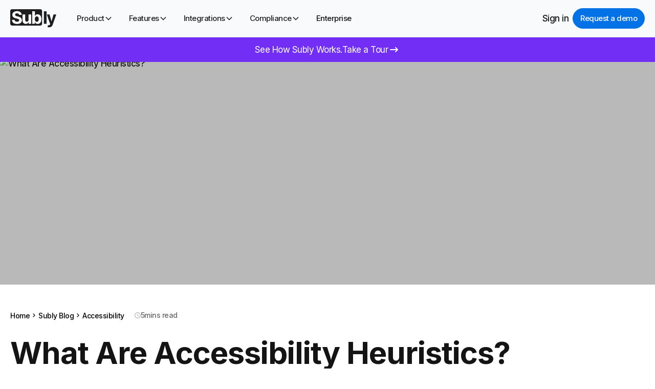

--- FILE ---
content_type: text/html
request_url: https://www.getsubly.com/post/accessibility-heuristics
body_size: 21734
content:
<!DOCTYPE html><!-- Last Published: Wed Dec 10 2025 09:35:14 GMT+0000 (Coordinated Universal Time) --><html data-wf-domain="www.getsubly.com" data-wf-page="65be4da5355b5d49f95d2484" data-wf-site="61e81392cdf29f010bb62bdc" lang="en" data-wf-collection="65be4da5355b5d49f95d251f" data-wf-item-slug="accessibility-heuristics"><head><meta charset="utf-8"/><title>What Are Accessibility Heuristics? | Subly Blog</title><meta content="Unlock digital inclusivity with Accessibility Heuristics. Identify and address accessibility barriers and enhance user experience." name="description"/><meta content="What Are Accessibility Heuristics? | Subly Blog" property="og:title"/><meta content="Unlock digital inclusivity with Accessibility Heuristics. Identify and address accessibility barriers and enhance user experience." property="og:description"/><meta content="https://cdn.prod.website-files.com/61ed17bb450144e720e2a9c4/65e730681bfa0f274060d4e0_20945837.avif" property="og:image"/><meta content="What Are Accessibility Heuristics? | Subly Blog" property="twitter:title"/><meta content="Unlock digital inclusivity with Accessibility Heuristics. Identify and address accessibility barriers and enhance user experience." property="twitter:description"/><meta content="https://cdn.prod.website-files.com/61ed17bb450144e720e2a9c4/65e730681bfa0f274060d4e0_20945837.avif" property="twitter:image"/><meta property="og:type" content="website"/><meta content="summary_large_image" name="twitter:card"/><meta content="width=device-width, initial-scale=1" name="viewport"/><meta content="w8h6diUJ0naA3zzQnH9eFWobdk04WWUbK9CM36-D9GM" name="google-site-verification"/><link href="https://cdn.prod.website-files.com/61e81392cdf29f010bb62bdc/css/subly.webflow.shared.99fbe19fc.min.css" rel="stylesheet" type="text/css"/><link href="https://fonts.googleapis.com" rel="preconnect"/><link href="https://fonts.gstatic.com" rel="preconnect" crossorigin="anonymous"/><script src="https://ajax.googleapis.com/ajax/libs/webfont/1.6.26/webfont.js" type="text/javascript"></script><script type="text/javascript">WebFont.load({  google: {    families: ["Inter:regular,500,700"]  }});</script><script type="text/javascript">!function(o,c){var n=c.documentElement,t=" w-mod-";n.className+=t+"js",("ontouchstart"in o||o.DocumentTouch&&c instanceof DocumentTouch)&&(n.className+=t+"touch")}(window,document);</script><link href="https://cdn.prod.website-files.com/61e81392cdf29f010bb62bdc/6384d147ae5bda15a935878b_favicon_32.png" rel="shortcut icon" type="image/x-icon"/><link href="https://cdn.prod.website-files.com/61e81392cdf29f010bb62bdc/6384d144ee707315b28eef75_favicon_256.png" rel="apple-touch-icon"/><link href="https://www.getsubly.com/post/accessibility-heuristics" rel="canonical"/><!-- Google Tag Manager -->
<script>(function(w,d,s,l,i){w[l]=w[l]||[];w[l].push({'gtm.start':
new Date().getTime(),event:'gtm.js'});var f=d.getElementsByTagName(s)[0],
j=d.createElement(s),dl=l!='dataLayer'?'&l='+l:'';j.async=true;j.src=
'https://www.googletagmanager.com/gtm.js?id='+i+dl;f.parentNode.insertBefore(j,f);
})(window,document,'script','dataLayer','GTM-TK99R3T');</script>
<!-- End Google Tag Manager -->
<script async src="https://cdn.jsdelivr.net/npm/@finsweet/cookie-consent@1/fs-cc.js" fs-cc-mode="opt-out" ></script>
<script type="application/ld+json">
{
  "@context": "https://schema.org",
  "@type": "Corporation",
  "name": "Subly",
  "url": "https://www.getsubly.com",
  "logo": "https://cdn.prod.website-files.com/61e81392cdf29f010bb62bdc/6384a3948d4dcbaf840e12d1_logo-black-lg.6a6699c15d7471eee036d23327ffaa30.svg"
}
</script>
<script type="text/javascript" defer>
    (function(c,l,a,r,i,t,y){
        c[a]=c[a]||function(){(c[a].q=c[a].q||[]).push(arguments)};
        t=l.createElement(r);t.async=1;t.src="https://www.clarity.ms/tag/"+i;
        y=l.getElementsByTagName(r)[0];y.parentNode.insertBefore(t,y);
    })(window, document, "clarity", "script", "mnm7c9gob9"); </script>

<meta name="google-site-verification" content="w8h6diUJ0naA3zzQnH9eFWobdk04WWUbK9CM36-D9GM" />



<!-- Start of Sleeknote signup and lead generation tool - www.sleeknote.com -->
<script id="sleeknoteScript" type="text/javascript">
	(function () {
		var sleeknoteScriptTag = document.createElement("script");
		sleeknoteScriptTag.type = "text/javascript";
		sleeknoteScriptTag.charset = "utf-8";
		sleeknoteScriptTag.src = ("//sleeknotecustomerscripts.sleeknote.com/185320.js");
		var s = document.getElementById("sleeknoteScript");
		s.parentNode.insertBefore(sleeknoteScriptTag, s);
	})();
</script>
<!-- End of Sleeknote signup and lead generation tool - www.sleeknote.com -->

<!-- RB2B -->
<script>!function () {var reb2b = window.reb2b = window.reb2b || []; if (reb2b.invoked) return;reb2b.invoked = true;reb2b.methods = ["identify", "collect"]; reb2b.factory = function (method) {return function () {var args = Array.prototype.slice.call(arguments); args.unshift(method);reb2b.push(args);return reb2b;};}; for (var i = 0; i < reb2b.methods.length; i++) {var key = reb2b.methods[i];reb2b[key] = reb2b.factory(key);} reb2b.load = function (key) {var script = document.createElement("script");script.type = "text/javascript";script.async = true; script.src = "https://s3-us-west-2.amazonaws.com/b2bjsstore/b/" + key + "/0NW1GH7M8VO4.js.gz"; var first = document.getElementsByTagName("script")[0]; first.parentNode.insertBefore(script, first);}; reb2b.SNIPPET_VERSION = "1.0.1";reb2b.load("0NW1GH7M8VO4");}();</script> 



<!-- Sopro -->
<script>
    (function (o, u, t, b, a, s, e, p) {
        window[b] = window[b] || {}; (e = e || [])['key'] = o; e['__obr'] = u.location.href; e['__obrf'] = u.referrer || 0; a = [];
        u.location.search.replace('?', '').split('&').forEach(function (q) { if (q.startsWith(b) || q.startsWith('_obid')) e[q.split('=')[0]] = q.split('=')[1]; });
        e['_obid'] = e['_obid'] || (u.cookie.match(/(^|;)\s*_obid\s*=\s*([^;]+)/) || []).pop() || 0;
        for (k in e) { if (e.hasOwnProperty(k)) a.push(encodeURIComponent(k) + '=' + encodeURIComponent(e[k])); }
        s = u.createElement('script'); s.async = true; s.src = t + '?' + a.join('&'); p = u.getElementsByTagName('script')[0]; p.parentNode.insertBefore(s, p);
    })('dfa582fd-0f38-4260-8fd3-310d71a04e37', document, 'https://plugin.sopro.io/hq.js', 'outbase')
</script>



<!-- Microsoft Clarity -->
<script type="text/javascript">
    (function(c,l,a,r,i,t,y){
        c[a]=c[a]||function(){(c[a].q=c[a].q||[]).push(arguments)};
        t=l.createElement(r);t.async=1;t.src="https://www.clarity.ms/tag/"+i;
        y=l.getElementsByTagName(r)[0];y.parentNode.insertBefore(t,y);
    })(window, document, "clarity", "script", "88n6uhfnam");
</script><script type="application/ld+json">
{
  "@context": "https://schema.org",
  "@type": "Article",
  "mainEntityOfPage": {
    "@type": "WebPage",
    "@id": "https://www.getsubly.com/post/accessibility-heuristics"
  },
  "headline": "What Are Accessibility Heuristics?",
  "description": "Unlock digital inclusivity with Accessibility Heuristics. Identify and address accessibility barriers and enhance user experience.",
  "image": "https://cdn.prod.website-files.com/61ed17bb450144e720e2a9c4/65e730681bfa0f274060d4e0_20945837.avif",  
  "author": {
    "@type": "Person",
    "name": "Katarina Mirković Arsić",
    "url": "https://www.getsubly.com/team/katarina-mirkovic-arsic"
  },
  "datePublished": "Jun 04, 2025",
  "dateModified": "Mar 05, 2024"
}
</script>
<script type="application/ld+json">
{
  "@context": "https://schema.org",
  "@type": "BreadcrumbList",
  "itemListElement": [
    {
      "@type": "ListItem",
      "position": 1,
      "name": "Subly Blog",
      "item": "https://www.getsubly.com/blog"
    },
    {
      "@type": "ListItem",
      "position": 2,
      "name": "Accessibility",
      "item": "https://www.getsubly.com/topic/accessibility"
    },
    {
      "@type": "ListItem",
      "position": 3,
      "name": "What Are Accessibility Heuristics?",
      "item": "https://www.getsubly.com/post/accessibility-heuristics"
    }
  ]
}
</script></head><body><header id="header" title="header" class="nav_wrap"><div data-animation="default" class="navbar w-nav" data-easing2="ease" fs-scrolldisable-element="smart-nav" data-easing="ease" data-collapse="medium" data-w-id="e725ae56-cfd0-032e-8ca3-84dcdf4db87f" role="banner" data-duration="400"><div class="navbar_container test"><a href="/" aria-label="Logo link to homepage" class="navbar6_logo-link w-nav-brand"><img src="https://cdn.prod.website-files.com/61e81392cdf29f010bb62bdc/66bc59b3ce05cd3f33dc09ac_subly_logo.svg" loading="eager" width="90" height="36" alt="Subly Logo" class="navbar6_logo"/></a><nav role="navigation" id="navigation" class="navbar_menu w-nav-menu"><div class="navbar_menu-left"><div data-hover="true" data-delay="300" data-w-id="e725ae56-cfd0-032e-8ca3-84dcdf4db8ac" class="navbar_menu-dropdown w-dropdown"><div class="navbar_dropdown-toggle_comp w-dropdown-toggle"><div>Product</div><div class="dropdown-chevron w-embed"><svg role="presentation" width=" 100%" height=" 100%" viewBox="0 0 16 16" fill="none" xmlns="http://www.w3.org/2000/svg">
<path fill-rule="evenodd" clip-rule="evenodd" d="M2.55806 6.29544C2.46043 6.19781 2.46043 6.03952 2.55806 5.94189L3.44195 5.058C3.53958 4.96037 3.69787 4.96037 3.7955 5.058L8.00001 9.26251L12.2045 5.058C12.3021 4.96037 12.4604 4.96037 12.5581 5.058L13.4419 5.94189C13.5396 6.03952 13.5396 6.19781 13.4419 6.29544L8.17678 11.5606C8.07915 11.6582 7.92086 11.6582 7.82323 11.5606L2.55806 6.29544Z" fill="currentColor"/>
</svg></div></div><div class="navbar_dropdown-list_comp w-dropdown-list"><div class="navbar_container"><div tr-listsync-activeclass="is-open" tr-listsync-element="component" class="navbar_dropdown-content"><div class="navbar_dropdown-content-left"><div class="column_link-wrap w-dyn-list"><div tr-listsync-hoverout="true" tr-listsync-element="list" tr-listsync-hoverin="true" role="list" class="column_link-list is-open w-dyn-items"><div role="listitem" class="column_link-item w-dyn-item"><a href="/features/accessibility-checker" class="navbar_dropdown-link w-inline-block"><div class="navbar_icon-wrapper"><img src="https://cdn.prod.website-files.com/61ed17bb450144e720e2a9c4/66bc66ba5481bb49a1b0cc6a_Accessibility%20Checker.svg" alt="" class="icon-embed-xsmall"/></div><div class="navbar_item-right"><div class="menu_text_heading">Accessibility Checker</div><p class="menu_text_description">Instantly check videos and audio for compliance</p></div></a></div><div role="listitem" class="column_link-item w-dyn-item"><a href="/features/accessibility-editor" class="navbar_dropdown-link w-inline-block"><div class="navbar_icon-wrapper"><img src="https://cdn.prod.website-files.com/61ed17bb450144e720e2a9c4/67e1863064b42983d6d8e121_Fix%20%26%20Edit%20Accessibility%20Issues.svg" alt="" class="icon-embed-xsmall"/></div><div class="navbar_item-right"><div class="menu_text_heading">Accessibility Editor</div><p class="menu_text_description">Easily fix and improve accessibility with AI</p></div></a></div></div></div></div><div class="navbar_dropdown-content-right hide_on_mobile"><div class="column_img-wrap w-dyn-list"><div tr-listsync-element="list" role="list" class="column_img-list w-dyn-items"><div role="listitem" class="column_img-item w-dyn-item"><div class="navbar_dropdown-content-wrapper z-index-1"><div class="navbar_dropdown-blog-item-wrapper"><div class="navbar_blog-item"><div class="margin-bottom margin-xsmall"><div class="navbar_blog-image-wrapper"><img src="https://cdn.prod.website-files.com/61ed17bb450144e720e2a9c4/67ebf763e004aad5eb28fcae_ai%20agent%20report.avif" alt="" sizes="100vw" srcset="https://cdn.prod.website-files.com/61ed17bb450144e720e2a9c4/67ebf763e004aad5eb28fcae_ai%20agent%20report-p-500.avif 500w, https://cdn.prod.website-files.com/61ed17bb450144e720e2a9c4/67ebf763e004aad5eb28fcae_ai%20agent%20report.avif 1039w" class="navbar_blog-image"/></div></div><div class="navbar_blog-content is-no-border"><div class="margin-bottom margin-tiny"><div class="text-weight-semibold">Accessibility Checker</div></div><p class="text-size-small">AI scans every file against WCAG and best practices, highlighting captions, transcripts, colour contrast, audio descriptions, and other requirements so you know if it meets standards.</p></div></div></div></div></div><div role="listitem" class="column_img-item w-dyn-item"><div class="navbar_dropdown-content-wrapper z-index-1"><div class="navbar_dropdown-blog-item-wrapper"><div class="navbar_blog-item"><div class="margin-bottom margin-xsmall"><div class="navbar_blog-image-wrapper"><img src="https://cdn.prod.website-files.com/61ed17bb450144e720e2a9c4/67ebf7588f79b19afa5a94ab_Fix%20%26%20Edit%20Accessibility%20Issues.avif" alt="" sizes="100vw" srcset="https://cdn.prod.website-files.com/61ed17bb450144e720e2a9c4/67ebf7588f79b19afa5a94ab_Fix%20%26%20Edit%20Accessibility%20Issues-p-500.avif 500w, https://cdn.prod.website-files.com/61ed17bb450144e720e2a9c4/67ebf7588f79b19afa5a94ab_Fix%20%26%20Edit%20Accessibility%20Issues.avif 1039w" class="navbar_blog-image"/></div></div><div class="navbar_blog-content is-no-border"><div class="margin-bottom margin-tiny"><div class="text-weight-semibold">Accessibility Editor</div></div><p class="text-size-small">From captions and descriptive transcripts to colour contrast checks, audio descriptions, and more, Subly streamlines edits so your content meets WCAG global accessibility standards.</p></div></div></div></div></div></div></div><div class="navbar_dropdown-background-layer"></div></div></div></div></div></div><div data-hover="true" data-delay="300" data-w-id="e725ae56-cfd0-032e-8ca3-84dcdf4db885" class="navbar_menu-dropdown w-dropdown"><div aria-expanded="false" aria-haspopup="true" class="navbar_dropdown-toggle w-dropdown-toggle"><div>Features</div><div class="dropdown-chevron w-embed"><svg role="presentation" width=" 100%" height=" 100%" viewBox="0 0 16 16" fill="none" xmlns="http://www.w3.org/2000/svg">
<path fill-rule="evenodd" clip-rule="evenodd" d="M2.55806 6.29544C2.46043 6.19781 2.46043 6.03952 2.55806 5.94189L3.44195 5.058C3.53958 4.96037 3.69787 4.96037 3.7955 5.058L8.00001 9.26251L12.2045 5.058C12.3021 4.96037 12.4604 4.96037 12.5581 5.058L13.4419 5.94189C13.5396 6.03952 13.5396 6.19781 13.4419 6.29544L8.17678 11.5606C8.07915 11.6582 7.92086 11.6582 7.82323 11.5606L2.55806 6.29544Z" fill="currentColor"/>
</svg></div></div><div class="navbar_dropdown-list w-dropdown-list"><div class="navbar_container"><div tr-listsync-activeclass="is-open" tr-listsync-element="component" class="navbar_dropdown-content"><div class="navbar_dropdown-content-left"><div class="column_link-wrap w-dyn-list"><div tr-listsync-hoverout="true" tr-listsync-element="list" tr-listsync-hoverin="true" role="list" class="column_link-list is-3col w-dyn-items"><div role="listitem" class="column_link-item w-dyn-item"><a href="/features/subtitles" class="navbar_dropdown-link w-inline-block"><div class="navbar_icon-wrapper"><img src="https://cdn.prod.website-files.com/61ed17bb450144e720e2a9c4/66bc64a85284e6ccd3adbea6_subtitles.svg" alt="Subtitles" class="icon-embed-xsmall"/></div><div class="navbar_item-right"><div class="menu_text_heading">Subtitles</div><p class="menu_text_description">Add subtitles to video</p></div></a></div><div role="listitem" class="column_link-item w-dyn-item"><a href="/features/closed-captions" class="navbar_dropdown-link w-inline-block"><div class="navbar_icon-wrapper"><img src="https://cdn.prod.website-files.com/61ed17bb450144e720e2a9c4/66bc6628d3e7a665655bbc37_Closed%20Captions.svg" alt="Closed Captions" class="icon-embed-xsmall"/></div><div class="navbar_item-right"><div class="menu_text_heading">Closed Captions</div><p class="menu_text_description">Ensure videos are accessible</p></div></a></div><div role="listitem" class="column_link-item w-dyn-item"><a href="/features/video-audio-transcription" class="navbar_dropdown-link w-inline-block"><div class="navbar_icon-wrapper"><img src="https://cdn.prod.website-files.com/61ed17bb450144e720e2a9c4/66bc66520d219ae248212985_transcription.svg" alt="Transcription" class="icon-embed-xsmall"/></div><div class="navbar_item-right"><div class="menu_text_heading">Transcription</div><p class="menu_text_description">Transcribe videos and audio-to-text</p></div></a></div><div role="listitem" class="column_link-item w-dyn-item"><a href="/features/subtitle-translator" class="navbar_dropdown-link w-inline-block"><div class="navbar_icon-wrapper"><img src="https://cdn.prod.website-files.com/61ed17bb450144e720e2a9c4/66bc666dce8f3a42f5194742_translation.svg" alt="Translation &amp; Localization" class="icon-embed-xsmall"/></div><div class="navbar_item-right"><div class="menu_text_heading">Translation &amp; Localization</div><p class="menu_text_description">Available in up to 255 languages</p></div></a></div><div role="listitem" class="column_link-item w-dyn-item"><a href="/features/descriptive-transcripts" class="navbar_dropdown-link w-inline-block"><div class="navbar_icon-wrapper"><img src="https://cdn.prod.website-files.com/61ed17bb450144e720e2a9c4/687e3405f23b5235f5695a82_Frame%201597883515.svg" alt="Descriptive Transcripts" class="icon-embed-xsmall"/></div><div class="navbar_item-right"><div class="menu_text_heading">Descriptive Transcripts</div><p class="menu_text_description">Create screen-reader-friendly text from video content</p></div></a></div><div role="listitem" class="column_link-item w-dyn-item"><a href="/ai-meeting-summary" class="navbar_dropdown-link w-inline-block"><div class="navbar_icon-wrapper"><img src="https://cdn.prod.website-files.com/61ed17bb450144e720e2a9c4/66d6c16f668e0361827e2d7c_ai%20meeting.svg" alt="AI Meeting Summary" class="icon-embed-xsmall"/></div><div class="navbar_item-right"><div class="menu_text_heading">AI Meeting Summary</div><p class="menu_text_description">Get clear summaries or bullet points after meetings or videos. No more note-taking needed.</p></div></a></div><div role="listitem" class="column_link-item w-dyn-item"><a href="/features/audio-descriptions" class="navbar_dropdown-link w-inline-block"><div class="navbar_icon-wrapper"><img src="https://cdn.prod.website-files.com/61ed17bb450144e720e2a9c4/66bc6688d90b9919ca0b7b2a_audio.svg" alt="Audio Description" class="icon-embed-xsmall"/></div><div class="navbar_item-right"><div class="menu_text_heading">Audio Description</div><p class="menu_text_description">Add narrated descriptions of on-screen visuals and actions</p></div></a></div><div role="listitem" class="column_link-item w-dyn-item"><a href="/features/audio-to-video" class="navbar_dropdown-link w-inline-block"><div class="navbar_icon-wrapper"><img src="https://cdn.prod.website-files.com/61ed17bb450144e720e2a9c4/66bc66a3dae1587a10b0395d_Audio-to-Video%20%26%20Audio%20Subtitles.svg" alt="Audio-to-Video &amp; Audio Subtitles" class="icon-embed-xsmall"/></div><div class="navbar_item-right"><div class="menu_text_heading">Audio-to-Video &amp; Audio Subtitles</div><p class="menu_text_description">Convert audio-to-video &amp; add subtitles</p></div></a></div><div role="listitem" class="column_link-item w-dyn-item"><a href="/features/online-subtitle-editor" class="navbar_dropdown-link w-inline-block"><div class="navbar_icon-wrapper"><img src="https://cdn.prod.website-files.com/61ed17bb450144e720e2a9c4/66bc66d35045d2d90c46fdb6_Subtitle%20Editor.svg" alt="Subtitle Editor" class="icon-embed-xsmall"/></div><div class="navbar_item-right"><div class="menu_text_heading">Subtitle Editor</div><p class="menu_text_description">Edit, modify, and format subtitles online</p></div></a></div><div role="listitem" class="column_link-item w-dyn-item"><a href="/human-services" class="navbar_dropdown-link w-inline-block"><div class="navbar_icon-wrapper"><img src="https://cdn.prod.website-files.com/61ed17bb450144e720e2a9c4/66beed6da650b465774be351_Group%201000006473.svg" alt="Human Services" class="icon-embed-xsmall"/></div><div class="navbar_item-right"><div class="menu_text_heading">Human Services</div><p class="menu_text_description">Expert Help to Perfect Your Content</p></div></a></div></div></div></div><div class="navbar_dropdown-content-right hide_on_mobile"><div class="column_img-wrap w-dyn-list"><div tr-listsync-element="list" role="list" class="column_img-list w-dyn-items"><div role="listitem" class="column_img-item w-dyn-item"><div class="navbar_dropdown-content-wrapper z-index-1"><div class="navbar_dropdown-blog-item-wrapper"><div class="navbar_blog-item"><div class="margin-bottom margin-xsmall"><div class="navbar_blog-image-wrapper"><img src="https://cdn.prod.website-files.com/61ed17bb450144e720e2a9c4/66bc64ae898100af862909bb_image_test.png" alt="Subtitles" class="navbar_blog-image"/></div></div><div class="navbar_blog-content"><div class="margin-bottom margin-tiny"><div class="text-weight-semibold">Subtitles</div></div><p class="text-size-small">Elevate the quality of your videos by adding precise and well-timed subtitles, ensuring your message is clear and understood by all viewers.</p></div></div></div></div></div><div role="listitem" class="column_img-item w-dyn-item"><div class="navbar_dropdown-content-wrapper z-index-1"><div class="navbar_dropdown-blog-item-wrapper"><div class="navbar_blog-item"><div class="margin-bottom margin-xsmall"><div class="navbar_blog-image-wrapper"><img src="https://cdn.prod.website-files.com/61ed17bb450144e720e2a9c4/66bc8286ecdff857262d0aef_Closed%20Captions.avif" alt="Closed Captions" class="navbar_blog-image"/></div></div><div class="navbar_blog-content"><div class="margin-bottom margin-tiny"><div class="text-weight-semibold">Closed Captions</div></div><p class="text-size-small">Make your videos accessible to all viewers by providing closed captions that meet industry standards and enhance viewer experience.</p></div></div></div></div></div><div role="listitem" class="column_img-item w-dyn-item"><div class="navbar_dropdown-content-wrapper z-index-1"><div class="navbar_dropdown-blog-item-wrapper"><div class="navbar_blog-item"><div class="margin-bottom margin-xsmall"><div class="navbar_blog-image-wrapper"><img src="https://cdn.prod.website-files.com/61ed17bb450144e720e2a9c4/66bc82705556323d0333557e_Transcription.avif" alt="Transcription" class="navbar_blog-image"/></div></div><div class="navbar_blog-content"><div class="margin-bottom margin-tiny"><div class="text-weight-semibold">Transcription</div></div><p class="text-size-small">Effortlessly convert your video and audio content into accurate text, streamlining your workflow and making your media more versatile.</p></div></div></div></div></div><div role="listitem" class="column_img-item w-dyn-item"><div class="navbar_dropdown-content-wrapper z-index-1"><div class="navbar_dropdown-blog-item-wrapper"><div class="navbar_blog-item"><div class="margin-bottom margin-xsmall"><div class="navbar_blog-image-wrapper"><img src="https://cdn.prod.website-files.com/61ed17bb450144e720e2a9c4/66bc82614bcdac8ec1811851_Translation%20%26%20Localization.avif" alt="Translation &amp; Localization" class="navbar_blog-image"/></div></div><div class="navbar_blog-content"><div class="margin-bottom margin-tiny"><div class="text-weight-semibold">Translation &amp; Localization</div></div><p class="text-size-small">Expand your global reach by adding captions and transcriptions in up to 255 different languages, ensuring your content resonates with diverse audiences.</p></div></div></div></div></div><div role="listitem" class="column_img-item w-dyn-item"><div class="navbar_dropdown-content-wrapper z-index-1"><div class="navbar_dropdown-blog-item-wrapper"><div class="navbar_blog-item"><div class="margin-bottom margin-xsmall"><div class="navbar_blog-image-wrapper"><img src="https://cdn.prod.website-files.com/61ed17bb450144e720e2a9c4/687e340ac08994822023513b_how%20to.avif" alt="Descriptive Transcripts" sizes="100vw" srcset="https://cdn.prod.website-files.com/61ed17bb450144e720e2a9c4/687e340ac08994822023513b_how%20to-p-500.avif 500w, https://cdn.prod.website-files.com/61ed17bb450144e720e2a9c4/687e340ac08994822023513b_how%20to.avif 1039w" class="navbar_blog-image"/></div></div><div class="navbar_blog-content"><div class="margin-bottom margin-tiny"><div class="text-weight-semibold">Descriptive Transcripts</div></div><p class="text-size-small">AI turns any video into a screen-reader-ready text file, effortlessly.</p></div></div></div></div></div><div role="listitem" class="column_img-item w-dyn-item"><div class="navbar_dropdown-content-wrapper z-index-1"><div class="navbar_dropdown-blog-item-wrapper"><div class="navbar_blog-item"><div class="margin-bottom margin-xsmall"><div class="navbar_blog-image-wrapper"><img src="https://cdn.prod.website-files.com/61ed17bb450144e720e2a9c4/66c73a9926ebbc259122e73d_AI%20Meeting%20Summary.avif" alt="AI Meeting Summary" sizes="100vw" srcset="https://cdn.prod.website-files.com/61ed17bb450144e720e2a9c4/66c73a9926ebbc259122e73d_AI%20Meeting%20Summary-p-500.avif 500w, https://cdn.prod.website-files.com/61ed17bb450144e720e2a9c4/66c73a9926ebbc259122e73d_AI%20Meeting%20Summary.avif 1110w" class="navbar_blog-image"/></div></div><div class="navbar_blog-content"><div class="margin-bottom margin-tiny"><div class="text-weight-semibold">AI Meeting Summary</div></div><p class="text-size-small">Get automatic summaries after your meetings, videos, and webinars. Understand key points quickly and easily from any meeting, video, or call—including Zoom, Teams, Meet, and more.</p></div></div></div></div></div><div role="listitem" class="column_img-item w-dyn-item"><div class="navbar_dropdown-content-wrapper z-index-1"><div class="navbar_dropdown-blog-item-wrapper"><div class="navbar_blog-item"><div class="margin-bottom margin-xsmall"><div class="navbar_blog-image-wrapper"><img src="https://cdn.prod.website-files.com/61ed17bb450144e720e2a9c4/66bc8251a7409444df156076_Audio%20Description.avif" alt="Audio Description" class="navbar_blog-image"/></div></div><div class="navbar_blog-content"><div class="margin-bottom margin-tiny"><div class="text-weight-semibold">Audio Description</div></div><p class="text-size-small">Enhance your video content by adding narrated audio descriptions, making it accessible and enjoyable for visually impaired audiences.</p></div></div></div></div></div><div role="listitem" class="column_img-item w-dyn-item"><div class="navbar_dropdown-content-wrapper z-index-1"><div class="navbar_dropdown-blog-item-wrapper"><div class="navbar_blog-item"><div class="margin-bottom margin-xsmall"><div class="navbar_blog-image-wrapper"><img src="https://cdn.prod.website-files.com/61ed17bb450144e720e2a9c4/66bc8d66bd0d8ccef879efef_Audio-to-Video%20%26%20Audio%20Subtitles.avif" alt="Audio-to-Video &amp; Audio Subtitles" class="navbar_blog-image"/></div></div><div class="navbar_blog-content"><div class="margin-bottom margin-tiny"><div class="text-weight-semibold">Audio-to-Video &amp; Audio Subtitles</div></div><p class="text-size-small">Easily transform your audio files into videos with seamlessly synced subtitles, creating a polished and professional final product.</p></div></div></div></div></div><div role="listitem" class="column_img-item w-dyn-item"><div class="navbar_dropdown-content-wrapper z-index-1"><div class="navbar_dropdown-blog-item-wrapper"><div class="navbar_blog-item"><div class="margin-bottom margin-xsmall"><div class="navbar_blog-image-wrapper"><img src="https://cdn.prod.website-files.com/61ed17bb450144e720e2a9c4/66bc8d5b254aa3bee2739aed_Subtitle%20Editor.avif" alt="Subtitle Editor" class="navbar_blog-image"/></div></div><div class="navbar_blog-content"><div class="margin-bottom margin-tiny"><div class="text-weight-semibold">Subtitle Editor</div></div><p class="text-size-small">Effortlessly edit, format, and customise your subtitles online, ensuring your content is both accurate &amp; engaging for your audience.</p></div></div></div></div></div><div role="listitem" class="column_img-item w-dyn-item"><div class="navbar_dropdown-content-wrapper z-index-1"><div class="navbar_dropdown-blog-item-wrapper"><div class="navbar_blog-item"><div class="margin-bottom margin-xsmall"><div class="navbar_blog-image-wrapper"><img src="https://cdn.prod.website-files.com/61ed17bb450144e720e2a9c4/66beedaa2d2881a4f9550b0d_Human%20Services%202.avif" alt="Human Services" class="navbar_blog-image"/></div></div><div class="navbar_blog-content"><div class="margin-bottom margin-tiny"><div class="text-weight-semibold">Human Services</div></div><p class="text-size-small">Get all of our services done for you by our expert human services team, ensuring the highest quality and accessibility for your content.</p></div></div></div></div></div></div></div><div class="navbar_dropdown-background-layer"></div></div></div></div></div></div><div data-hover="true" data-delay="300" aria-haspopup="true" data-w-id="e725ae56-cfd0-032e-8ca3-84dcdf4db8d3" class="navbar_menu-dropdown w-dropdown"><div class="navbar_dropdown-toggle_comp w-dropdown-toggle"><div>Integrations</div><div class="dropdown-chevron w-embed"><svg role="presentation" width=" 100%" height=" 100%" viewBox="0 0 16 16" fill="none" xmlns="http://www.w3.org/2000/svg">
<path fill-rule="evenodd" clip-rule="evenodd" d="M2.55806 6.29544C2.46043 6.19781 2.46043 6.03952 2.55806 5.94189L3.44195 5.058C3.53958 4.96037 3.69787 4.96037 3.7955 5.058L8.00001 9.26251L12.2045 5.058C12.3021 4.96037 12.4604 4.96037 12.5581 5.058L13.4419 5.94189C13.5396 6.03952 13.5396 6.19781 13.4419 6.29544L8.17678 11.5606C8.07915 11.6582 7.92086 11.6582 7.82323 11.5606L2.55806 6.29544Z" fill="currentColor"/>
</svg></div></div><div class="navbar_dropdown-list_comp w-dropdown-list"><div class="navbar_container"><div tr-listsync-activeclass="is-open" tr-listsync-element="component" class="navbar_dropdown-content"><div class="navbar_dropdown-content-left"><div class="column_link-wrap w-dyn-list"><div tr-listsync-hoverout="true" tr-listsync-element="list" tr-listsync-hoverin="true" role="list" class="column_link-list is-open w-dyn-items"><div role="listitem" class="column_link-item w-dyn-item"><a href="/integrations/transcription-api" class="navbar_dropdown-link w-inline-block"><div class="navbar_icon-wrapper"><img src="https://cdn.prod.website-files.com/61ed17bb450144e720e2a9c4/66bcb1d767ee348f372c6f05_api.svg" alt="" class="icon-embed-xsmall"/></div><div class="navbar_item-right"><div class="menu_text_heading">API</div><p class="menu_text_description">Easily integrate with the Subly API</p></div></a></div><div role="listitem" class="column_link-item w-dyn-item"><a href="/integrations/zoom-app-subly" class="navbar_dropdown-link w-inline-block"><div class="navbar_icon-wrapper"><img src="https://cdn.prod.website-files.com/61ed17bb450144e720e2a9c4/66bcb26acbf922895d897c72_zoom.svg" alt="" class="icon-embed-xsmall"/></div><div class="navbar_item-right"><div class="menu_text_heading">Zoom App</div><p class="menu_text_description">Integrate in Zoom meetings easily</p></div></a></div><div role="listitem" class="column_link-item w-dyn-item"><a href="/integrations/microsoft" class="navbar_dropdown-link w-inline-block"><div class="navbar_icon-wrapper"><img src="https://cdn.prod.website-files.com/61ed17bb450144e720e2a9c4/66d6c87825d5076c43e40fdc_image%20437.svg" alt="" class="icon-embed-xsmall"/></div><div class="navbar_item-right"><div class="menu_text_heading">SublyClick for Microsoft</div><p class="menu_text_description">Transcribe, caption, summarise, and translate in OneDrive and SharePoint with one click</p></div></a></div></div></div></div><div class="navbar_dropdown-content-right hide_on_mobile"><div class="column_img-wrap w-dyn-list"><div tr-listsync-element="list" role="list" class="column_img-list w-dyn-items"><div role="listitem" class="column_img-item w-dyn-item"><div class="navbar_dropdown-content-wrapper z-index-1"><div class="navbar_dropdown-blog-item-wrapper"><div class="navbar_blog-item"><div class="margin-bottom margin-xsmall"><div class="navbar_blog-image-wrapper"><img src="https://cdn.prod.website-files.com/61ed17bb450144e720e2a9c4/66bcd26f98da03019b091a70_API.avif" alt="" class="navbar_blog-image"/></div></div><div class="navbar_blog-content"><div class="margin-bottom margin-tiny"><div class="text-weight-semibold">API</div></div><p class="text-size-small">Streamline transcription and translation by integrating our functionality in your internal environments and systems.</p></div></div></div></div></div><div role="listitem" class="column_img-item w-dyn-item"><div class="navbar_dropdown-content-wrapper z-index-1"><div class="navbar_dropdown-blog-item-wrapper"><div class="navbar_blog-item"><div class="margin-bottom margin-xsmall"><div class="navbar_blog-image-wrapper"><img src="https://cdn.prod.website-files.com/61ed17bb450144e720e2a9c4/66bcd2791cddd82539a07517_Zoom%20App.avif" alt="" class="navbar_blog-image"/></div></div><div class="navbar_blog-content"><div class="margin-bottom margin-tiny"><div class="text-weight-semibold">Zoom App</div></div><p class="text-size-small">Automatically transcribe and translate your Zoom calls. Ready for you instantly!</p></div></div></div></div></div><div role="listitem" class="column_img-item w-dyn-item"><div class="navbar_dropdown-content-wrapper z-index-1"><div class="navbar_dropdown-blog-item-wrapper"><div class="navbar_blog-item"><div class="margin-bottom margin-xsmall"><div class="navbar_blog-image-wrapper"><img src="https://cdn.prod.website-files.com/61ed17bb450144e720e2a9c4/66cc85d7dad367edd1807f04_OneDrive%20Integration%20Menu%202.avif" alt="" sizes="100vw" srcset="https://cdn.prod.website-files.com/61ed17bb450144e720e2a9c4/66cc85d7dad367edd1807f04_OneDrive%20Integration%20Menu%202-p-500.avif 500w, https://cdn.prod.website-files.com/61ed17bb450144e720e2a9c4/66cc85d7dad367edd1807f04_OneDrive%20Integration%20Menu%202.avif 1110w" class="navbar_blog-image"/></div></div><div class="navbar_blog-content"><div class="margin-bottom margin-tiny"><div class="text-weight-semibold">SublyClick for Microsoft</div></div><p class="text-size-small">Instantly transcribe, caption, and summarise files with just one click in OneDrive and SharePoint.</p></div></div></div></div></div></div></div><div class="navbar_dropdown-background-layer"></div></div></div></div></div></div><div data-hover="true" data-delay="300" aria-haspopup="true" class="navbar_menu-dropdown w-dropdown"><div class="navbar_dropdown-toggle_comp w-dropdown-toggle"><div>Compliance</div><div class="dropdown-chevron w-embed"><svg role="presentation" width=" 100%" height=" 100%" viewBox="0 0 16 16" fill="none" xmlns="http://www.w3.org/2000/svg">
<path fill-rule="evenodd" clip-rule="evenodd" d="M2.55806 6.29544C2.46043 6.19781 2.46043 6.03952 2.55806 5.94189L3.44195 5.058C3.53958 4.96037 3.69787 4.96037 3.7955 5.058L8.00001 9.26251L12.2045 5.058C12.3021 4.96037 12.4604 4.96037 12.5581 5.058L13.4419 5.94189C13.5396 6.03952 13.5396 6.19781 13.4419 6.29544L8.17678 11.5606C8.07915 11.6582 7.92086 11.6582 7.82323 11.5606L2.55806 6.29544Z" fill="currentColor"/>
</svg></div></div><div class="navbar_dropdown-list_comp w-dropdown-list"><div class="navbar_container"><div tr-listsync-activeclass="is-open" tr-listsync-element="component" class="navbar_dropdown-content"><div class="navbar_dropdown-content-left"><div class="column_link-wrap w-dyn-list"><div tr-listsync-hoverout="true" tr-listsync-element="list" tr-listsync-hoverin="true" role="list" class="column_link-list is-open w-dyn-items"><div role="listitem" class="column_link-item w-dyn-item"><a href="/compliance/ada" class="navbar_dropdown-link w-inline-block"><div class="navbar_icon-wrapper"><img src="https://cdn.prod.website-files.com/61ed17bb450144e720e2a9c4/66bcb099602d82c90fa8ac85_ADA.svg" alt="" class="icon-embed-xsmall"/></div><div class="navbar_item-right"><div class="menu_text_heading">ADA</div><p class="menu_text_description">Americans with Disabilities Act</p></div></a></div><div role="listitem" class="column_link-item w-dyn-item"><a href="/compliance/eaa" class="navbar_dropdown-link w-inline-block"><div class="navbar_icon-wrapper"><img src="https://cdn.prod.website-files.com/61ed17bb450144e720e2a9c4/66bcb0cd89e10c216bfa2c4a_EAA.svg" alt="" class="icon-embed-xsmall"/></div><div class="navbar_item-right"><div class="menu_text_heading">EAA</div><p class="menu_text_description">European Accessibility Act</p></div></a></div><div role="listitem" class="column_link-item w-dyn-item"><a href="/compliance/accessibility" class="navbar_dropdown-link w-inline-block"><div class="navbar_icon-wrapper"><img src="https://cdn.prod.website-files.com/61ed17bb450144e720e2a9c4/66bcaf4421e347efa36e57c9_Group%201000006417.svg" alt="" class="icon-embed-xsmall"/></div><div class="navbar_item-right"><div class="menu_text_heading">Accessibility Compliance</div><p class="menu_text_description">Audio &amp; Video Compliance</p></div></a></div><div role="listitem" class="column_link-item w-dyn-item"><a href="/compliance/wcag" class="navbar_dropdown-link w-inline-block"><div class="navbar_icon-wrapper"><img src="https://cdn.prod.website-files.com/61ed17bb450144e720e2a9c4/66bcb05e1f7609eb24975d5c_WCAG.svg" alt="" class="icon-embed-xsmall"/></div><div class="navbar_item-right"><div class="menu_text_heading">WCAG</div><p class="menu_text_description">Web Content Accessibility Guidelines</p></div></a></div><div role="listitem" class="column_link-item w-dyn-item"><a href="/compliance/aca" class="navbar_dropdown-link w-inline-block"><div class="navbar_icon-wrapper"><img src="https://cdn.prod.website-files.com/61ed17bb450144e720e2a9c4/66bcb1039fae536dc807abe7_ACA.svg" alt="" class="icon-embed-xsmall"/></div><div class="navbar_item-right"><div class="menu_text_heading">ACA</div><p class="menu_text_description">Accessible Canada Act</p></div></a></div><div role="listitem" class="column_link-item w-dyn-item"><a href="/compliance/ada-title-ii-education" class="navbar_dropdown-link w-inline-block"><div class="navbar_icon-wrapper"><img src="https://cdn.prod.website-files.com/61ed17bb450144e720e2a9c4/691342ea51cd65dac4af8339_ADA%20Title%20II.svg" alt="" class="icon-embed-xsmall"/></div><div class="navbar_item-right"><div class="menu_text_heading">ADA Title II</div><p class="menu_text_description">ADA Title II Video Compliance</p></div></a></div></div></div></div><div class="navbar_dropdown-content-right hide_on_mobile"><div class="column_img-wrap w-dyn-list"><div tr-listsync-element="list" role="list" class="column_img-list w-dyn-items"><div role="listitem" class="column_img-item w-dyn-item"><div class="navbar_dropdown-content-wrapper z-index-1"><div class="navbar_dropdown-blog-item-wrapper"><div class="navbar_blog-item"><div class="margin-bottom margin-xsmall"><div class="navbar_blog-image-wrapper"><img src="https://cdn.prod.website-files.com/61ed17bb450144e720e2a9c4/66bcd25552d57da1922809f4_ADA.avif" alt="" class="navbar_blog-image"/></div></div><div class="navbar_blog-content"><div class="margin-bottom margin-tiny"><div class="text-weight-semibold">ADA</div></div><p class="text-size-small">Ensure your content adheres to ADA accessibility standards.</p></div></div></div></div></div><div role="listitem" class="column_img-item w-dyn-item"><div class="navbar_dropdown-content-wrapper z-index-1"><div class="navbar_dropdown-blog-item-wrapper"><div class="navbar_blog-item"><div class="margin-bottom margin-xsmall"><div class="navbar_blog-image-wrapper"><img src="https://cdn.prod.website-files.com/61ed17bb450144e720e2a9c4/66bcd24fe8523668d047d426_EAA.avif" alt="" class="navbar_blog-image"/></div></div><div class="navbar_blog-content"><div class="margin-bottom margin-tiny"><div class="text-weight-semibold">EAA</div></div><p class="text-size-small">Comply with European accessibility regulations.</p></div></div></div></div></div><div role="listitem" class="column_img-item w-dyn-item"><div class="navbar_dropdown-content-wrapper z-index-1"><div class="navbar_dropdown-blog-item-wrapper"><div class="navbar_blog-item"><div class="margin-bottom margin-xsmall"><div class="navbar_blog-image-wrapper"><img src="https://cdn.prod.website-files.com/61ed17bb450144e720e2a9c4/66bcd26517b92fe618075d64_Accessibility%20Compliance.avif" alt="" class="navbar_blog-image"/></div></div><div class="navbar_blog-content"><div class="margin-bottom margin-tiny"><div class="text-weight-semibold">Accessibility Compliance</div></div><p class="text-size-small">Make sure your content meets all accessibility requirements.</p></div></div></div></div></div><div role="listitem" class="column_img-item w-dyn-item"><div class="navbar_dropdown-content-wrapper z-index-1"><div class="navbar_dropdown-blog-item-wrapper"><div class="navbar_blog-item"><div class="margin-bottom margin-xsmall"><div class="navbar_blog-image-wrapper"><img src="https://cdn.prod.website-files.com/61ed17bb450144e720e2a9c4/66bcd25cf2720fab9c1f0fe6_WCAG.avif" alt="" class="navbar_blog-image"/></div></div><div class="navbar_blog-content"><div class="margin-bottom margin-tiny"><div class="text-weight-semibold">WCAG</div></div><p class="text-size-small">Create web content that&#x27;s accessible to everyone.</p></div></div></div></div></div><div role="listitem" class="column_img-item w-dyn-item"><div class="navbar_dropdown-content-wrapper z-index-1"><div class="navbar_dropdown-blog-item-wrapper"><div class="navbar_blog-item"><div class="margin-bottom margin-xsmall"><div class="navbar_blog-image-wrapper"><img src="https://cdn.prod.website-files.com/61ed17bb450144e720e2a9c4/66bcd2471cddd82539a04515_ACA.avif" alt="" class="navbar_blog-image"/></div></div><div class="navbar_blog-content"><div class="margin-bottom margin-tiny"><div class="text-weight-semibold">ACA</div></div><p class="text-size-small">Comply with the Accessible Canada Act for inclusive content.</p></div></div></div></div></div><div role="listitem" class="column_img-item w-dyn-item"><div class="navbar_dropdown-content-wrapper z-index-1"><div class="navbar_dropdown-blog-item-wrapper"><div class="navbar_blog-item"><div class="margin-bottom margin-xsmall"><div class="navbar_blog-image-wrapper"><img src="https://cdn.prod.website-files.com/61ed17bb450144e720e2a9c4/691343d0db1c2878ef9e2292_Ada%20Title%20II%20Image.avif" alt="" class="navbar_blog-image"/></div></div><div class="navbar_blog-content"><div class="margin-bottom margin-tiny"><div class="text-weight-semibold">ADA Title II</div></div><p class="text-size-small">Complete ADA Title II video guide for schools and universities.</p></div></div></div></div></div></div></div><div class="navbar_dropdown-background-layer"></div></div></div></div></div></div><a href="/enterprise" class="navbar_link w-nav-link">Enterprise</a></div><div class="navbar_menu-right"><a href="https://my.getsubly.com/login" class="menu-link w-inline-block"><div>Sign in</div></a><a href="/contact/sales" class="button is-menu">Request a demo</a></div></nav><div class="navbar_menu-button w-nav-button"><div class="menu-icon-open"><div class="menu-icon_line-top"></div><div class="menu-icon_line-middle"><div class="menu-icon_line-middle-inner"></div></div><div class="menu-icon_line-bottom"></div></div></div></div></div><section class="section_banner is-desktop"><a role="button" data-w-id="e725ae56-cfd0-032e-8ca3-84dcdf4db90e" href="#" class="take-a-tour-link w-inline-block"><div class="banner_text">See How Subly Works.</div><div data-w-id="e725ae56-cfd0-032e-8ca3-84dcdf4db911" class="learn_more-button"><div class="banner_text">Take a Tour</div><div class="icon-embed-smaller w-embed"><svg xmlns="http://www.w3.org/2000/svg" xmlns:xlink="http://www.w3.org/1999/xlink" aria-hidden="true" role="img" class="iconify iconify--tabler" width="100%" height="100%" preserveAspectRatio="xMidYMid meet" viewBox="0 0 24 24"><path fill="none" stroke="currentColor" stroke-linecap="round" stroke-linejoin="round" stroke-width="2" d="M5 12h14m-4 4l4-4m-4-4l4 4"></path></svg></div></div></a><div class="explainer-modal"><div class="explainer-modal-wrap"><div class="explainer-modal-wrapper"><div style="padding-top:56.17021276595745%" class="explainer-video w-video w-embed"><iframe class="embedly-embed" src="//cdn.embedly.com/widgets/media.html?src=https%3A%2F%2Fwww.youtube.com%2Fembed%2FuyOlxmHam3A%3Ffeature%3Doembed&display_name=YouTube&url=https%3A%2F%2Fwww.youtube.com%2Fwatch%3Fv%3DuyOlxmHam3A&image=https%3A%2F%2Fi.ytimg.com%2Fvi%2FuyOlxmHam3A%2Fhqdefault.jpg&type=text%2Fhtml&schema=youtube" width="940" height="528" scrolling="no" allowfullscreen title="How to Make Your Videos Fully WCAG 2.2 Accessible with Subly | Captions, Audio Description, & More"></iframe></div><a href="/contact/sales" class="button">Request a demo</a><div data-w-id="44238b95-0e76-f1db-968c-db273ec29e29" class="close-modal w-embed"><svg xmlns="http://www.w3.org/2000/svg" width="100%" height="100%" viewBox="0 0 24 24" fill="none" stroke="currentColor" stroke-width="2" stroke-linecap="round" stroke-linejoin="round" class="lucide lucide-circle-x-icon lucide-circle-x" preserveAspectRatio="xMidYMid meet" aria-hidden="true" role="img"><circle cx="12" cy="12" r="10"/><path d="m15 9-6 6"/><path d="m9 9 6 6"/></svg></div></div><div data-w-id="bf19db6a-aa59-200c-e15d-da2e06a9830f" class="explainer-modal-overlay"></div></div></div></section></header><section class="section is-post-header is-wide"><img loading="eager" width="1920" height="556" src="https://cdn.prod.website-files.com/61ed17bb450144e720e2a9c4/65e730681bfa0f274060d4e0_20945837.avif" alt="What Are Accessibility Heuristics?" sizes="100vw" srcset="https://cdn.prod.website-files.com/61ed17bb450144e720e2a9c4/65e730681bfa0f274060d4e0_20945837-p-500.avif 500w, https://cdn.prod.website-files.com/61ed17bb450144e720e2a9c4/65e730681bfa0f274060d4e0_20945837-p-800.avif 800w, https://cdn.prod.website-files.com/61ed17bb450144e720e2a9c4/65e730681bfa0f274060d4e0_20945837.avif 1920w" class="cover-image is-desktop is-visible"/><img alt="post image" loading="eager" width="618" height="369" src="https://cdn.prod.website-files.com/61ed17bb450144e720e2a9c4/65e730681bfa0f274060d4e0_20945837.avif" sizes="(max-width: 767px) 100vw, 618px" srcset="https://cdn.prod.website-files.com/61ed17bb450144e720e2a9c4/65e730681bfa0f274060d4e0_20945837-p-500.avif 500w, https://cdn.prod.website-files.com/61ed17bb450144e720e2a9c4/65e730681bfa0f274060d4e0_20945837-p-800.avif 800w, https://cdn.prod.website-files.com/61ed17bb450144e720e2a9c4/65e730681bfa0f274060d4e0_20945837.avif 1920w" class="cover-image is-mobile"/></section><section class="section has-large-gap"><div class="container"><div class="intro is-post-header"><div class="page-top"><div class="bread"><a href="/" class="bread-link">Home</a><img src="https://cdn.prod.website-files.com/61e81392cdf29f010bb62bdc/61f242f0a94ed1a2a3ba0607_bread-icon.svg" loading="lazy" width="5" height="8" alt="small arrow" class="bread-icon"/><a href="/blog" class="bread-link">Subly Blog</a><img src="https://cdn.prod.website-files.com/61e81392cdf29f010bb62bdc/61f242f0a94ed1a2a3ba0607_bread-icon.svg" loading="lazy" width="5" height="8" alt="small arrow" class="bread-icon"/><a href="/topic/accessibility" class="bread-link">Accessibility</a></div><div class="read-time"><img src="https://cdn.prod.website-files.com/61e81392cdf29f010bb62bdc/61f1a29cf39352c4bb2fc791_clock.svg" loading="lazy" width="12" height="12" alt="clock icon"/><div>5</div><div>mins read</div></div></div><h1 class="heading align-left">What Are Accessibility Heuristics?</h1></div></div></section><section class="section is-post"><div class="columns is-post"><article class="rich-text w-richtext"><p>To ensure web content usability, it’s necessary to start planning for it early in the user experience (UX) design process. </p><p>The user experience design process refers to a phase in the web content creation in which designers conduct research to gain a deeper understanding of their users’ needs, values, abilities, and limitations. </p><p>If you start considering the issues of usability early in the UX design phase, you can avoid the last-minute stresses and expenses of fixing usability issues during the QA or the final testing phase. This is where usability heuristics come in handy. </p><h2>What Are Usability Heuristics? </h2><p>Usability heuristics refer to a set of general principles or guidelines that can simply and efficiently help designers evaluate and/or enhance user interfaces. Essentially, these guidelines represent a method that can identify design problems in any user interface, e.g., physical product, prototype, virtual reality, game, voice interface, etc. </p><p>The ideal time to conduct a heuristic evaluation is as early in the design process as possible. Using heuristic evaluations can help you develop strong UX instincts and catch common issues regarding usability. </p><h2>What Are Nielsen’s Heuristics? </h2><p>Created by Jakob Nielsen in 1994 based on his work with Rolf Molich, usability heuristics (also known as Nielsen’s Heuristics) were intended to help designers create better user interfaces based on the understanding of psychology, human behaviour, and information processing. </p><p>They are as follows: </p><ol role="list"><li>Visibility of system status — informing users about what is happening in your product (e.g., loading, processing, or completing processes) within a reasonable time.</li><li>Match between the system and the real world — using concepts, symbols, words, and formats that are familiar to the user and making information appear in a natural and logical order.</li><li>User control and freedom — allowing the user to abort a process as quickly and easily as possible (i.e., enabling redo, undo, cancel, and stop functions).</li><li>Consistency and standards — making sure your product follows consistent and standard industry conventions, rules, or patterns within a single product or a family of products.</li><li>Error prevention — minimising or eliminating the occurrence of errors or problems in your product and presenting users with a confirmation option before they commit to an action.</li><li>Recognition rather than recall — ensuring that elements, actions, and options are always visible and that the user never has to remember relevant information across multiple interactions.</li><li>Flexibility and efficiency of use — allowing users to tailor the system to their own specific needs, and use their own preferred tools, shortcuts, and other actions. </li><li>Aesthetic and minimalist design — including only essential information in your interfaces&#x27; content and visual design and avoiding irrelevant or rarely needed information. </li><li>Help users recognise, diagnose, and recover from errors — using error messages that are expressed in plain language rather than codes or technical jargon and offering clear solutions to immediately solve the problem.</li><li>Help and documentation — offering easy-to-search and concise documentation to help users complete their tasks through a list of concrete steps to be carried out.</li></ol><p>Even though Nielsen and Molich’s heuristics continue to be most commonly used to this day, depending on your specific content’s needs and requirements, you can also use additional domains or types of usability assessments. </p><p>So, let’s address applying specific heuristics that are highly useful when it comes to the issues of accessibility. </p><h2>What Are Accessibility Heuristics? </h2><p>Accessibility heuristics are used to integrate heuristics related to accessibility issues into the design process. </p><p>The accessibility heuristics were designed in 2001 by <a href="https://www.w3.org/2001/05/hfweb/heuristics.htm">Marja-Riitta Koivunen and Charles McCathieNevile</a> based on the principles of Web Content Accessibility Guidelines (WCAG) 1.0, which set the first international global standard for website accessibility. </p><p>Their goal was to help web content creators, particularly multimedia and graphics-related language designers, keep accessibility goals and requirements in mind when designing a user interface. </p><p>They came up with the following six accessibility heuristics: </p><h3>Provide Alternative Requirements </h3><p>In order to make all <a href="https://www.getsubly.com/compliance/accessibility">multimedia content accessible</a>, web content creators must provide alternative equivalents to all content that includes images, video and audio-only presentations. In practical terms, that means providing text-based and other alternatives for vision and/or hearing-impaired users. </p><p>For example, according to WCAG guidelines, images not used for purely decorative purposes should have ALT-text that describes them; video content should include captions, transcripts, and audio descriptions; audio-only content should include transcripts, etc. </p><p>This is not only important to people with visual, auditory or cognitive disabilities, but also to people in loud or quiet environments, people who prefer information in a text rather than audio form, people learning a second language, etc. </p><h3>Provide Means to Select Equivalent Content  </h3><p>Different users have different needs regarding how they interact with web content. That’s why it’s necessary not only to ensure all users have access to alternative and equivalent content but also to provide easy means for them to access it. </p><p>These means should be as flexible as possible so that users with disabilities can choose an option or a combination of options most suitable to their specific needs. Even if there are default settings, nothing should prevent flexible user control in the content design. </p><p>Usually, these means can be provided through user agents, i.e., any software that retrieves, renders, and facilitates end-user interaction with web content.</p><h3>Provide User Control for Presentation</h3><p>Users should be given tools that will allow them to control the ways in which the information is presented so that they can adapt it to meet the needs that are specific to each user. </p><p>For example, a user should be able to stop or pause moving, flashing, or animated elements on the page (e.g., auto-playing content), resize text up to 200%, extend the time needed to complete their tasks, and so on.  </p><p>That also means that text and other important information can be easily distinguished and read by all users. One of the ways web designers can ensure that is by having sufficient colour contrasts between the text (such as captions) and background, and not using colour alone to convey any important information. </p><h3>Provide Device-Independent Interaction</h3><p>Users should be able to choose their interaction methods and modalities. In other words, all users should be able to use whatever method of input they choose to quickly and efficiently interact with the system. </p><p>That means that web designers should provide functionalities for users with limited mobility and motor disabilities who rely on the keyboard. The same goes for individuals who use assistive technology tools such as screen-reading software that helps people who are blind or otherwise visually impaired understand essential information. </p><h3>Provide Semantics for Structure</h3><p>Providing semantics for structure means providing alternative ways for user navigation and orientation and the ability to control alternative equivalents and presentations. For example, users should be able to view website content in any screen size and either portrait or landscape screen orientation. </p><p>Practically, all users should be able to easily navigate and find the content they are searching for. They should also understand where they are at all times, how to operate within a particular system, and how to make sense of the content structure on each page. For example, that includes the ability to click on a link that allows users to skip a website intro to reach the main menu, etc. </p><p>There should be a certain predictability and consistency in how the system is designed so that it is clear how each element relates to each other and the system as a whole. </p><h3>Provide Reusable Components </h3><p>Reusable components are certain elements that web designers can reuse across various applications or other digital systems. They are beneficial to users with disabilities as they can help them save time and make their user experience more efficient. </p><p>For example, a user with visual impairments may need more time to read the information on a page sequentially and skip some parts of the content compared to a user without visual impairments. But when reusable components are provided, a user with disabilities can save a considerable amount of time by remembering a component after exploring it only once.</p><p>In addition to usability heuristics, keeping accessibility heuristics in mind from the earliest phases of the design process can help web designers create content that will be less expensive and more efficient in the long run, while avoiding plenty of stress in the final stages of design.  </p><p>Including scenarios that consider users with disabilities and users with assistive technology tools throughout the UX design process will make the system easier and more satisfying to use for everyone, leading to a better overall user experience and a more inclusive audience. </p></article><aside class="post-sidebar"><aside class="article-author"><img height="50" loading="lazy" width="50" alt="author image" src="https://cdn.prod.website-files.com/61ed17bb450144e720e2a9c4/6220f0c24a956b42136fcf56_Screenshot_1.avif" sizes="50px" srcset="https://cdn.prod.website-files.com/61ed17bb450144e720e2a9c4/6220f0c24a956b42136fcf56_Screenshot_1-p-500.avif 500w, https://cdn.prod.website-files.com/61ed17bb450144e720e2a9c4/6220f0c24a956b42136fcf56_Screenshot_1-p-800.avif 800w, https://cdn.prod.website-files.com/61ed17bb450144e720e2a9c4/6220f0c24a956b42136fcf56_Screenshot_1.avif 1485w" class="author-image"/><div class="box no-gap"><div>Katarina Mirković Arsić</div><div class="publish-date">March 5, 2024</div></div></aside><div class="banner-module"><div class="post-banner-content"><div class="box"><p class="heading is-regular">Discover How Accessible Your Media <strong>Really Is</strong></p><p>Download a sample report to see your accessibility score, identify issues, and ensure compliance with WCAG standards.<br/></p></div><div class="header_image-wrap"><img src="https://cdn.prod.website-files.com/61e81392cdf29f010bb62bdc/6748536d665a1e5d2d87ee3f_accesibility%20checker.avif" alt="Accessibility Checker Report" width="954" height="674" class="header_image is-home"/></div><div class="w-embed w-script"><script charset="utf-8" type="text/javascript" src="//js.hsforms.net/forms/embed/v2.js"></script>
<script>
  hbspt.forms.create({
    portalId: "6167170",
    formId: "c4c21512-9886-4f50-9f16-0ebadd269243"
  });
</script></div></div></div></aside></div></section><section id="Human-Services-Form-Section" class="section-eaa-lead-capture w-condition-invisible"><div class="padding-global"><div class="container-large"><div class="contact-wrap"><div class="contact-item"><h2 class="section-heading">Are you prepared for the <strong>new EAA legislation?</strong></h2><div class="spacer_small"></div><div class="bullets-wrap"><div class="feature-item is-bullet"><p class="paragraph_text is-left">The new EAA legislation is coming and could significantly impact your business. Our free whitepaper, &#x27;<em>What is EAA and </em><strong><em>How Will My Business Be Impacted</em></strong><em>?</em>&#x27;, breaks down everything you need to know to avoid fines of up to €100,000. Enter your email to receive your copy and ensure you&#x27;re fully prepared.</p></div></div></div><div id="w-node-_972a0107-57f8-4ae4-b0fd-01a5c5526f22-f95d2484" class="form-wrap-eaa"><div class="w-embed w-script"><script charset="utf-8" type="text/javascript" src="//js.hsforms.net/forms/embed/v2.js"></script>
<script>
  hbspt.forms.create({
    portalId: "6167170",
    formId: "e6912ee1-b77a-4c3e-8303-35f3abcc6923"
  });
</script></div></div></div></div></div></section><section class="section is-post-related"><div class="container"><div class="intro is-post-related"><h2 class="heading is-jumbo">Related stories</h2></div><div class="w-dyn-list"><div role="list" class="grid has-three-columns w-dyn-items"><div role="listitem" class="collection-item w-dyn-item"><article class="card is-article"><a href="/post/how-to-reduce-mp4-file-size-without-sacrificing-video-quality" class="article_wrap w-inline-block"><img alt="article image" src="https://cdn.prod.website-files.com/61ed17bb450144e720e2a9c4/64be3ddf9ad0a3df641ef8d0_mp4-small.avif" width="405" height="223" class="article-card-image"/><div class="card-main is-article"><div class="box is-left-aligned"><div class="section-label">Video</div><h3 class="heading is-regular">How to Reduce MP4 File Size Without Sacrificing Video Quality</h3><div class="read-time"><img src="https://cdn.prod.website-files.com/61e81392cdf29f010bb62bdc/61f1a29cf39352c4bb2fc791_clock.svg" loading="eager" width="12" height="12" alt="clock icon" class="clock-icon"/><div>3</div><div>mins read</div></div></div><div class="button is-outlined"><div>Reduce mp4 file size</div></div></div></a></article></div><div role="listitem" class="collection-item w-dyn-item"><article class="card is-article"><a href="/post/social-media-clips-for-shorts" class="article_wrap w-inline-block"><img alt="article image" src="https://cdn.prod.website-files.com/61ed17bb450144e720e2a9c4/64b7e5c152dc507b188db0ac_shorts_small.avif" width="405" height="223" class="article-card-image"/><div class="card-main is-article"><div class="box is-left-aligned"><div class="section-label">Video</div><h3 class="heading is-regular">5 Tips for Making Social Media Clips for Shorts</h3><div class="read-time"><img src="https://cdn.prod.website-files.com/61e81392cdf29f010bb62bdc/61f1a29cf39352c4bb2fc791_clock.svg" loading="eager" width="12" height="12" alt="clock icon" class="clock-icon"/><div>3</div><div>mins read</div></div></div><div class="button is-outlined"><div>Tips for video shorts</div></div></div></a></article></div><div role="listitem" class="collection-item w-dyn-item"><article class="card is-article"><a href="/post/tiktok-top-performer" class="article_wrap w-inline-block"><img alt="article image" src="https://cdn.prod.website-files.com/61ed17bb450144e720e2a9c4/648adaa8c77554d6595779d3_tiktok_small.avif" width="405" height="223" sizes="(max-width: 479px) 100vw, 405px" srcset="https://cdn.prod.website-files.com/61ed17bb450144e720e2a9c4/648adaa8c77554d6595779d3_tiktok_small-p-500.avif 500w, https://cdn.prod.website-files.com/61ed17bb450144e720e2a9c4/648adaa8c77554d6595779d3_tiktok_small.avif 915w" class="article-card-image"/><div class="card-main is-article"><div class="box is-left-aligned"><div class="section-label">Video</div><h3 class="heading is-regular">Short-Form Video ROI: TikTok Remains One of the Top Performers</h3><div class="read-time"><img src="https://cdn.prod.website-files.com/61e81392cdf29f010bb62bdc/61f1a29cf39352c4bb2fc791_clock.svg" loading="eager" width="12" height="12" alt="clock icon" class="clock-icon"/><div>4</div><div>mins read</div></div></div><div class="button is-outlined"><div>View Top Performer</div></div></div></a></article></div></div></div></div></section><div id="w-node-_9dbb8dfb-d710-0b1b-c5e4-821c5b28b33b-5b28b33b" class="form-style w-embed"><style>.input:focus+.form-icon{color:#0472e7}input,select,textarea{-webkit-appearance:none;-moz-appearance:none;appearance:none}.input.is-text-area{resize:vertical}</style></div><footer id="footer" class="footer_component"><div class="padding-global"><div class="container-large"><div class="padding-vertical padding-xxlarge"><div class="padding-bottom padding-xxlarge"><div class="w-layout-grid footer_top-wrapper"><div class="footer_left-wrapper"><div class="margin-bottom margin-small"><a href="/" aria-label="Logo link to homepage" class="footer_logo-link w-nav-brand"><img src="https://cdn.prod.website-files.com/61e81392cdf29f010bb62bdc/66bc59b3ce05cd3f33dc09ac_subly_logo.svg" loading="lazy" width="90" height="36" alt="Subly Logo"/></a></div><div class="margin-bottom margin-small larger"><div class="max-width-regular"><div class="footer_info_text">AI-powered checks and fixes for all pre-recorded media—helping improve accessibility, support compliance, and catch what manual processes may miss.</div></div></div><div class="footer_form-block w-form"><form id="wf-form-Newsletter-Form" name="wf-form-Newsletter-Form" data-name="Newsletter Form" method="get" class="footer_form" data-wf-page-id="65be4da5355b5d49f95d2484" data-wf-element-id="e6900f4a-14da-2f2d-e356-7d711f7436a7" data-turnstile-sitekey="0x4AAAAAAAQTptj2So4dx43e"><label for="Newsletter-email" class="hide">Enter your E-Mail Address to sign up</label><input class="form_input_newslleter w-input" aria-required="true" maxlength="256" name="Newsletter-email" data-name="Newsletter email" aria-label="Enter your email to subscribe" placeholder="Enter your email" type="email" id="Newsletter-email" required=""/><input type="submit" data-wait="Please wait..." role="button" class="button-newsletter header-section w-button" value="Subscribe"/></form><div class="text-size-tiny">By subscribing you agree to our <a href="https://www.getsubly.com/legal/privacy-policy"><span>Privacy Policy</span></a>.</div><div class="success-message w-form-done"><div>Thank you! Your submission has been received!</div></div><div class="error-message w-form-fail"><div>Oops! Something went wrong while submitting the form.</div></div></div></div><div class="w-layout-grid footer_menu-wrapper"><div class="footer_link-list"><div class="margin-bottom margin-xsmall"><div class="text-weight-semibold">Product</div></div><a href="/features/subtitles" class="footer_link">Subtitles</a><a href="/features/closed-captions" class="footer_link">Captions</a><a href="/features/video-audio-transcription" class="footer_link">Transcription</a><a href="/features/audio-descriptions" class="footer_link">Audio description</a><a href="/features/descriptive-transcripts" class="footer_link">Descriptive transcripts</a><a href="/features/audio-to-video" class="footer_link">Audio to video</a><a href="/features/online-subtitle-editor" class="footer_link">Subtitle editor</a><a href="/features/accessibility-checker" class="footer_link">Accessibility checker</a><a href="/features/subtitle-translator" class="footer_link">Translation</a><a href="/human-services" class="footer_link">Human services</a><a href="/ai-meeting-summary" class="footer_link">AI Meeting Note Taker</a><a href="/languages" class="footer_link">Languages</a></div><div class="footer_link-list"><div class="margin-bottom margin-xsmall"><div class="text-weight-semibold">Company</div></div><a href="/enterprise" class="footer_link">Enterprise</a><a href="/about" class="footer_link">About</a><a href="/careers" class="footer_link">Careers</a><a href="/legal" class="footer_link">Legal</a><a href="/case-studies" class="footer_link">Case Studies</a><a href="/contact/sales" class="footer_link">Contact sales</a></div><div class="footer_link-list"><div class="margin-bottom margin-xsmall"><div class="text-weight-semibold">Resources</div></div><a href="/blog" class="footer_link">Blog</a><a href="/how-to-tutorials" class="footer_link">Tutorials</a><a href="/faq" class="footer_link">FAQ</a><a href="/contact/support" class="footer_link">Support</a><a href="/integrations/transcription-api" class="footer_link">API</a></div><div class="footer_link-list"><div class="margin-bottom margin-xsmall"><div class="text-weight-semibold">Compliance</div></div><a href="/compliance/accessibility" class="footer_link">Accessibility Compliance</a><a href="/compliance/wcag" class="footer_link">Web Content Accessibility</a><a href="/compliance/ada" class="footer_link">ADA</a><a href="/compliance/ada-title-ii-education" class="footer_link">ADA Title II</a><a href="/compliance/eaa" class="footer_link">EAA</a><a href="/compliance/aca" class="footer_link">ACA</a></div></div></div></div><div class="line-divider"></div><div class="padding-top padding-medium"><div class="footer_bottom-wrapper"><div class="legal-wrap"><div class="footer_credit-text">© 2025 Subly. All rights reserved.</div><a href="https://www.getsubly.com/legal/privacy-policy" class="footer_link is-legal">Privacy Policy</a><a href="https://www.getsubly.com/legal/terms-of-service" class="footer_link is-legal">Terms of Service</a></div><div class="social-icons_component"><div class="w-layout-grid social-icons_list"><a aria-label="Link to Subly&#x27;s Youtube Channel" href="https://www.youtube.com/@getsubly" target="_blank" class="social-icons_link w-inline-block"><div class="icon-embed-xsmall w-embed"><svg role="presentation" width="100%" height="100%" viewBox="0 0 24 24" fill="none" xmlns="http://www.w3.org/2000/svg">
<path fill-rule="evenodd" clip-rule="evenodd" d="M20.5686 4.77345C21.5163 5.02692 22.2555 5.76903 22.5118 6.71673C23.1821 9.42042 23.1385 14.5321 22.5259 17.278C22.2724 18.2257 21.5303 18.965 20.5826 19.2213C17.9071 19.8831 5.92356 19.8015 3.40294 19.2213C2.45524 18.9678 1.71595 18.2257 1.45966 17.278C0.827391 14.7011 0.871044 9.25144 1.44558 6.73081C1.69905 5.78311 2.44116 5.04382 3.38886 4.78753C6.96561 4.0412 19.2956 4.282 20.5686 4.77345ZM9.86682 8.70227L15.6122 11.9974L9.86682 15.2925V8.70227Z" fill="CurrentColor"/>
</svg></div></a><a aria-label="Link to Subly&#x27;s LinkedIn Page" href="https://www.linkedin.com/company/getsubly/" target="_blank" class="social-icons_link w-inline-block"><div class="icon-embed-xsmall w-embed"><svg role="presentation" width="100%" height="100%" viewBox="0 0 24 24" fill="none" xmlns="http://www.w3.org/2000/svg">
<path fill-rule="evenodd" clip-rule="evenodd" d="M4.5 3C3.67157 3 3 3.67157 3 4.5V19.5C3 20.3284 3.67157 21 4.5 21H19.5C20.3284 21 21 20.3284 21 19.5V4.5C21 3.67157 20.3284 3 19.5 3H4.5ZM8.52076 7.00272C8.52639 7.95897 7.81061 8.54819 6.96123 8.54397C6.16107 8.53975 5.46357 7.90272 5.46779 7.00413C5.47201 6.15897 6.13998 5.47975 7.00764 5.49944C7.88795 5.51913 8.52639 6.1646 8.52076 7.00272ZM12.2797 9.76176H9.75971H9.7583V18.3216H12.4217V18.1219C12.4217 17.742 12.4214 17.362 12.4211 16.9819V16.9818V16.9816V16.9815V16.9812C12.4203 15.9674 12.4194 14.9532 12.4246 13.9397C12.426 13.6936 12.4372 13.4377 12.5005 13.2028C12.7381 12.3253 13.5271 11.7586 14.4074 11.8979C14.9727 11.9864 15.3467 12.3141 15.5042 12.8471C15.6013 13.1803 15.6449 13.5389 15.6491 13.8863C15.6605 14.9339 15.6589 15.9815 15.6573 17.0292V17.0294C15.6567 17.3992 15.6561 17.769 15.6561 18.1388V18.3202H18.328V18.1149C18.328 17.6629 18.3278 17.211 18.3275 16.7591V16.759V16.7588C18.327 15.6293 18.3264 14.5001 18.3294 13.3702C18.3308 12.8597 18.276 12.3563 18.1508 11.8627C17.9638 11.1286 17.5771 10.5211 16.9485 10.0824C16.5027 9.77019 16.0133 9.5691 15.4663 9.5466C15.404 9.54401 15.3412 9.54062 15.2781 9.53721L15.2781 9.53721L15.2781 9.53721C14.9984 9.52209 14.7141 9.50673 14.4467 9.56066C13.6817 9.71394 13.0096 10.0641 12.5019 10.6814C12.4429 10.7522 12.3852 10.8241 12.2991 10.9314L12.2991 10.9315L12.2797 10.9557V9.76176ZM5.68164 18.3244H8.33242V9.76733H5.68164V18.3244Z" fill="CurrentColor"/>
</svg></div></a><a aria-label="Link to Subly&#x27;s X Page" href="https://x.com/getsubly" target="_blank" class="social-icons_link w-inline-block"><div class="icon-embed-xsmall w-embed"><svg role="presentation" width="100%" height="100%" viewBox="0 0 24 24" fill="none" xmlns="http://www.w3.org/2000/svg">
<path d="M17.1761 4H19.9362L13.9061 10.7774L21 20H15.4456L11.0951 14.4066L6.11723 20H3.35544L9.80517 12.7508L3 4H8.69545L12.6279 9.11262L17.1761 4ZM16.2073 18.3754H17.7368L7.86441 5.53928H6.2232L16.2073 18.3754Z" fill="CurrentColor"/>
</svg></div></a><a aria-label="Link to Subly&#x27;s Instagram Page" href="https://www.instagram.com/getsubly/" target="_blank" class="social-icons_link w-inline-block"><div class="icon-embed-xsmall w-embed"><svg role="presentation" width="100%" height="100%" viewBox="0 0 24 24" fill="none" xmlns="http://www.w3.org/2000/svg">
<path fill-rule="evenodd" clip-rule="evenodd" d="M16 3H8C5.23858 3 3 5.23858 3 8V16C3 18.7614 5.23858 21 8 21H16C18.7614 21 21 18.7614 21 16V8C21 5.23858 18.7614 3 16 3ZM19.25 16C19.2445 17.7926 17.7926 19.2445 16 19.25H8C6.20735 19.2445 4.75549 17.7926 4.75 16V8C4.75549 6.20735 6.20735 4.75549 8 4.75H16C17.7926 4.75549 19.2445 6.20735 19.25 8V16ZM16.75 8.25C17.3023 8.25 17.75 7.80228 17.75 7.25C17.75 6.69772 17.3023 6.25 16.75 6.25C16.1977 6.25 15.75 6.69772 15.75 7.25C15.75 7.80228 16.1977 8.25 16.75 8.25ZM12 7.5C9.51472 7.5 7.5 9.51472 7.5 12C7.5 14.4853 9.51472 16.5 12 16.5C14.4853 16.5 16.5 14.4853 16.5 12C16.5027 10.8057 16.0294 9.65957 15.1849 8.81508C14.3404 7.97059 13.1943 7.49734 12 7.5ZM9.25 12C9.25 13.5188 10.4812 14.75 12 14.75C13.5188 14.75 14.75 13.5188 14.75 12C14.75 10.4812 13.5188 9.25 12 9.25C10.4812 9.25 9.25 10.4812 9.25 12Z" fill="CurrentColor"/>
</svg></div></a></div></div></div><div class="footer-disclaimer-wrap"><p class="disclaimer-text">*Subly helps support accessibility but does not ensure legal compliance. Final responsibility lies with the content owner.</p></div></div></div></div></div></footer><div class="cookie-holder"><div class="ck-cookie-w"><div fs-cc="banner" class="ck-modal"><a fs-cc="close" href="#" class="ck-modal__exit-btn w-inline-block"><div class="ck__exitbtn__line is--left"></div><div class="ck__exitbtn__line is--right"></div><div class="ck-sr__only">Close Cookie Popup</div></a><div class="ck-modal__content-w is--small"><div class="ck-title is--small">Cookie Settings</div><div class="ck-desc">By clicking “Accept All Cookies”, you agree to the storing of cookies on your device to enhance site navigation, analyze site usage and assist in our marketing efforts. <a href="https://www.getsubly.com/legal/cookie-policy" class="ck-txt-link">Read our full cookie policy.</a></div></div><div class="ck-modal__btns-w is--small"><a fs-cc="allow" href="#" class="ck-button-w w-inline-block"><div class="ck-button__txt">Accept All Cookies</div></a><a fs-cc="open-preferences" href="#" class="ck-button-w is--secondary w-inline-block"><div class="ck-button__txt">Cookie Settings</div></a></div></div></div><a title="Cookie Preferences Manager" fs-cc="manager" href="#" class="ck-prefmanager-w w-inline-block"><div fs-cc="open-preferences" class="ck-preference__btn"><img src="https://cdn.prod.website-files.com/61e81392cdf29f010bb62bdc/646bcd878205a2cbb926ddba_ck__cookie.svg" loading="eager" width="18" height="18" alt="Cookie" class="ck-preference__icon"/></div></a><div fs-cc="preferences" class="ck-preference-w div-block"><div fs-cc="close" class="ck-preference__bg"></div><div class="ck-preference__scroll-w"><div class="ck-modal"><a fs-cc="close" href="#" class="ck-modal__exit-btn w-inline-block"><div class="ck__exitbtn__line is--left"></div><div class="ck__exitbtn__line is--right"></div><div class="ck-sr__only">Close Cookie Preference Manager</div></a><div class="ck-modal__content-w"><div class="ck-title">Cookie Settings</div><div class="ck-desc">By clicking “Accept All Cookies”, you agree to the storing of cookies on your device to enhance site navigation, analyze site usage and assist in our marketing efforts. <a href="https://www.getsubly.com/legal/cookie-policy" class="ck-txt-link">Read our full cooke policy.</a></div><div class="ck-form-w w-form"><form id="ck-form" name="wf-form-ck-form" data-name="ck-form" method="get" class="ck-form" data-wf-page-id="65be4da5355b5d49f95d2484" data-wf-element-id="871d60ad-a25e-4165-8b8f-f2ca5d8b34ad" data-turnstile-sitekey="0x4AAAAAAAQTptj2So4dx43e"><div class="ck-radio-w is--not-allowed w-clearfix"><div class="ck-radio__btn is--checked is--not-allowed"></div><div class="ck-radio__label is--not-allowed">Necessary Cookies (Always Active)</div><div class="ck-radio__desc is--not-allowed">Cookies required to enable basic website functionality.</div></div><label class="w-checkbox ck-radio-w w-clearfix"><div class="w-checkbox-input w-checkbox-input--inputType-custom ck-radio__btn"></div><input type="checkbox" id="fs__marketing-2" name="fs__marketing-2" data-name="Fs Marketing 2" fs-cc-checkbox="marketing" style="opacity:0;position:absolute;z-index:-1"/><span for="fs__marketing-2" class="ck-radio__label w-form-label">Advertising Cookies</span><div class="ck-radio__desc">Cookies used to deliver advertising that is more relevant to you and your interests.</div></label><label class="w-checkbox ck-radio-w w-clearfix"><div class="w-checkbox-input w-checkbox-input--inputType-custom ck-radio__btn"></div><input type="checkbox" id="fs__personalization-2" name="fs__personalization-2" data-name="Fs Personalization 2" fs-cc-checkbox="personalization" style="opacity:0;position:absolute;z-index:-1"/><span for="fs__personalization-2" class="ck-radio__label w-form-label">Functional Cookies<br/></span><div class="ck-radio__desc">Cookies allowing the website to remember choices you make (such as your user name, language, or the region you are in).</div></label><label class="w-checkbox ck-radio-w w-clearfix"><div class="w-checkbox-input w-checkbox-input--inputType-custom ck-radio__btn"></div><input type="checkbox" id="fs__analytics-2" name="fs__analytics-2" data-name="Fs Analytics 2" fs-cc-checkbox="analytics" style="opacity:0;position:absolute;z-index:-1"/><span for="fs__analytics-2" class="ck-radio__label w-form-label">Analytics Cookies<br/></span><div class="ck-radio__desc">Cookies helping understand how this website performs, how visitors interact with the site, and whether there may be technical issues.</div></label><div class="ck-modal__btns-w in-pref-manger"><a fs-cc="allow" href="#" class="ck-button-w is--fullwidth w-inline-block"><div class="ck-button__txt">Accept All Cookies</div></a><a fs-cc="submit" href="#" class="ck-button-w is--secondary is--fullwidth w-inline-block"><div class="ck-button__txt">Save Settings</div></a></div></form><div class="success-message-2 w-form-done"><div class="text-block-6">Thank you! Your submission has been received!</div></div><div class="error-message-2 w-form-fail"><div class="text-block-7">Oops! Something went wrong while submitting the form.</div></div></div></div></div></div></div></div><script src="https://d3e54v103j8qbb.cloudfront.net/js/jquery-3.5.1.min.dc5e7f18c8.js?site=61e81392cdf29f010bb62bdc" type="text/javascript" integrity="sha256-9/aliU8dGd2tb6OSsuzixeV4y/faTqgFtohetphbbj0=" crossorigin="anonymous"></script><script src="https://cdn.prod.website-files.com/61e81392cdf29f010bb62bdc/js/webflow.schunk.36b8fb49256177c8.js" type="text/javascript"></script><script src="https://cdn.prod.website-files.com/61e81392cdf29f010bb62bdc/js/webflow.schunk.c02df73639819731.js" type="text/javascript"></script><script src="https://cdn.prod.website-files.com/61e81392cdf29f010bb62bdc/js/webflow.0ad9eecc.ae68fbe3583ed014.js" type="text/javascript"></script><!-- Google Tag Manager (noscript) -->
<noscript><iframe src="https://www.googletagmanager.com/ns.html?id=GTM-TK99R3T"
height="0" width="0" style="display:none;visibility:hidden"></iframe></noscript>
<!-- End Google Tag Manager (noscript) -->
<script async src="https://cdn.jsdelivr.net/npm/@finsweet/cookie-consent@1/fs-cc.js" fs-cc-mode="opt-out" ></script>
<script id="warmly-script-loader" src="https://opps-widget.getwarmly.com/warmly.js?clientId=c83cfdabbfe41eaf92c0295e82ce5b18" defer ></script>


<script defer>
// CMS LIST SYNC POWER-UP
window.addEventListener("DOMContentLoaded", (event) => {
  // attribute value checker
  function attr(defaultVal, attrVal) {
    const defaultValType = typeof defaultVal;
    if (typeof attrVal !== "string" || attrVal.trim() === "") return defaultVal;
    if (attrVal === "true" && defaultValType === "boolean") return true;
    if (attrVal === "false" && defaultValType === "boolean") return false;
    if (isNaN(attrVal) && defaultValType === "string") return attrVal;
    if (!isNaN(attrVal) && defaultValType === "number") return +attrVal;
    return defaultVal;
  }
  // cms list sync component products
  $("[tr-listsync-element='component']").each(function (index) {
    let componentEl = $(this),
      cmsListEl = componentEl.find("[tr-listsync-element='list']"),
      cmsItemEl = cmsListEl.children(),
      prevButtonEl = componentEl.find("[tr-listsync-element='button-prev']"),
      nextButtonEl = componentEl.find("[tr-listsync-element='button-next']");
    let onLoadSetting = attr(false, componentEl.attr("tr-listsync-onload")),
      activeIndexSetting = attr(0, componentEl.attr("tr-listsync-activeindex")),
      activeClassSetting = attr("is-active", componentEl.attr("tr-listsync-activeclass"));
    function addActive(trigger) {
      cmsItemEl.removeClass(activeClassSetting);
      let itemIndex = trigger.index();
      cmsListEl.each(function () {
        $(this).children().eq(itemIndex).addClass(activeClassSetting);
      });
    }
    if (onLoadSetting) addActive(cmsItemEl.eq(activeIndexSetting));
    cmsListEl.each(function () {
      let childrenItemEl = $(this).children(),
        clickSetting = attr(true, $(this).attr("tr-listsync-click")),
        hoverInSetting = attr(false, $(this).attr("tr-listsync-hoverin")),
        hoverOutSetting = attr(false, $(this).attr("tr-listsync-hoverout"));
      if (clickSetting) {
        childrenItemEl.on("click", function () {
          addActive($(this));
        });
      }
      if (hoverInSetting) {
        childrenItemEl.on("mouseenter", function () {
          addActive($(this));
        });
      }
      if (hoverOutSetting) {
        childrenItemEl.on("mouseleave", function () {
          cmsItemEl.removeClass(activeClassSetting);
        });
      }
    });
    prevButtonEl.on("click", function () {
      cmsListEl.each(function (index) {
        let childrenItemEl = $(this).children();
        let currentItemEl = childrenItemEl.filter("." + activeClassSetting).removeClass(activeClassSetting);
        let prevItemEl = currentItemEl.prev();
        if (prevItemEl.length === 0) prevItemEl = childrenItemEl.last();
        prevItemEl.addClass(activeClassSetting);
      });
    });
    nextButtonEl.on("click", function () {
      cmsListEl.each(function (index) {
        let childrenItemEl = $(this).children();
        let currentItemEl = childrenItemEl.filter("." + activeClassSetting).removeClass(activeClassSetting);
        let nextItemEl = currentItemEl.next();
        if (nextItemEl.length === 0) nextItemEl = childrenItemEl.first();
        nextItemEl.addClass(activeClassSetting);
      });
    });
  });
});
</script>




<script type="text/javascript"> _linkedin_partner_id = "8123218"; window._linkedin_data_partner_ids = window._linkedin_data_partner_ids || []; window._linkedin_data_partner_ids.push(_linkedin_partner_id); </script><script type="text/javascript"> (function(l) { if (!l){window.lintrk = function(a,b){window.lintrk.q.push([a,b])}; window.lintrk.q=[]} var s = document.getElementsByTagName("script")[0]; var b = document.createElement("script"); b.type = "text/javascript";b.async = true; b.src = "https://snap.licdn.com/li.lms-analytics/insight.min.js"; s.parentNode.insertBefore(b, s);})(window.lintrk); </script> <noscript> <img height="1" width="1" style="display:none;" alt="" src="https://px.ads.linkedin.com/collect/?pid=8123218&fmt=gif" /> </noscript>

<!-- Start of HubSpot Embed Code -->
<script type="text/javascript" id="hs-script-loader" async defer src="//js.hs-scripts.com/6167170.js"></script>
<!-- End of HubSpot Embed Code --></body></html>

--- FILE ---
content_type: text/css
request_url: https://cdn.prod.website-files.com/61e81392cdf29f010bb62bdc/css/subly.webflow.shared.99fbe19fc.min.css
body_size: 53557
content:
html{-webkit-text-size-adjust:100%;-ms-text-size-adjust:100%;font-family:sans-serif}body{margin:0}article,aside,details,figcaption,figure,footer,header,hgroup,main,menu,nav,section,summary{display:block}audio,canvas,progress,video{vertical-align:baseline;display:inline-block}audio:not([controls]){height:0;display:none}[hidden],template{display:none}a{background-color:#0000}a:active,a:hover{outline:0}abbr[title]{border-bottom:1px dotted}b,strong{font-weight:700}dfn{font-style:italic}h1{margin:.67em 0;font-size:2em}mark{color:#000;background:#ff0}small{font-size:80%}sub,sup{vertical-align:baseline;font-size:75%;line-height:0;position:relative}sup{top:-.5em}sub{bottom:-.25em}img{border:0}svg:not(:root){overflow:hidden}hr{box-sizing:content-box;height:0}pre{overflow:auto}code,kbd,pre,samp{font-family:monospace;font-size:1em}button,input,optgroup,select,textarea{color:inherit;font:inherit;margin:0}button{overflow:visible}button,select{text-transform:none}button,html input[type=button],input[type=reset]{-webkit-appearance:button;cursor:pointer}button[disabled],html input[disabled]{cursor:default}button::-moz-focus-inner,input::-moz-focus-inner{border:0;padding:0}input{line-height:normal}input[type=checkbox],input[type=radio]{box-sizing:border-box;padding:0}input[type=number]::-webkit-inner-spin-button,input[type=number]::-webkit-outer-spin-button{height:auto}input[type=search]{-webkit-appearance:none}input[type=search]::-webkit-search-cancel-button,input[type=search]::-webkit-search-decoration{-webkit-appearance:none}legend{border:0;padding:0}textarea{overflow:auto}optgroup{font-weight:700}table{border-collapse:collapse;border-spacing:0}td,th{padding:0}@font-face{font-family:webflow-icons;src:url([data-uri])format("truetype");font-weight:400;font-style:normal}[class^=w-icon-],[class*=\ w-icon-]{speak:none;font-variant:normal;text-transform:none;-webkit-font-smoothing:antialiased;-moz-osx-font-smoothing:grayscale;font-style:normal;font-weight:400;line-height:1;font-family:webflow-icons!important}.w-icon-slider-right:before{content:""}.w-icon-slider-left:before{content:""}.w-icon-nav-menu:before{content:""}.w-icon-arrow-down:before,.w-icon-dropdown-toggle:before{content:""}.w-icon-file-upload-remove:before{content:""}.w-icon-file-upload-icon:before{content:""}*{box-sizing:border-box}html{height:100%}body{color:#333;background-color:#fff;min-height:100%;margin:0;font-family:Arial,sans-serif;font-size:14px;line-height:20px}img{vertical-align:middle;max-width:100%;display:inline-block}html.w-mod-touch *{background-attachment:scroll!important}.w-block{display:block}.w-inline-block{max-width:100%;display:inline-block}.w-clearfix:before,.w-clearfix:after{content:" ";grid-area:1/1/2/2;display:table}.w-clearfix:after{clear:both}.w-hidden{display:none}.w-button{color:#fff;line-height:inherit;cursor:pointer;background-color:#3898ec;border:0;border-radius:0;padding:9px 15px;text-decoration:none;display:inline-block}input.w-button{-webkit-appearance:button}html[data-w-dynpage] [data-w-cloak]{color:#0000!important}.w-code-block{margin:unset}pre.w-code-block code{all:inherit}.w-optimization{display:contents}.w-webflow-badge,.w-webflow-badge>img{box-sizing:unset;width:unset;height:unset;max-height:unset;max-width:unset;min-height:unset;min-width:unset;margin:unset;padding:unset;float:unset;clear:unset;border:unset;border-radius:unset;background:unset;background-image:unset;background-position:unset;background-size:unset;background-repeat:unset;background-origin:unset;background-clip:unset;background-attachment:unset;background-color:unset;box-shadow:unset;transform:unset;direction:unset;font-family:unset;font-weight:unset;color:unset;font-size:unset;line-height:unset;font-style:unset;font-variant:unset;text-align:unset;letter-spacing:unset;-webkit-text-decoration:unset;text-decoration:unset;text-indent:unset;text-transform:unset;list-style-type:unset;text-shadow:unset;vertical-align:unset;cursor:unset;white-space:unset;word-break:unset;word-spacing:unset;word-wrap:unset;transition:unset}.w-webflow-badge{white-space:nowrap;cursor:pointer;box-shadow:0 0 0 1px #0000001a,0 1px 3px #0000001a;visibility:visible!important;opacity:1!important;z-index:2147483647!important;color:#aaadb0!important;overflow:unset!important;background-color:#fff!important;border-radius:3px!important;width:auto!important;height:auto!important;margin:0!important;padding:6px!important;font-size:12px!important;line-height:14px!important;text-decoration:none!important;display:inline-block!important;position:fixed!important;inset:auto 12px 12px auto!important;transform:none!important}.w-webflow-badge>img{position:unset;visibility:unset!important;opacity:1!important;vertical-align:middle!important;display:inline-block!important}h1,h2,h3,h4,h5,h6{margin-bottom:10px;font-weight:700}h1{margin-top:20px;font-size:38px;line-height:44px}h2{margin-top:20px;font-size:32px;line-height:36px}h3{margin-top:20px;font-size:24px;line-height:30px}h4{margin-top:10px;font-size:18px;line-height:24px}h5{margin-top:10px;font-size:14px;line-height:20px}h6{margin-top:10px;font-size:12px;line-height:18px}p{margin-top:0;margin-bottom:10px}blockquote{border-left:5px solid #e2e2e2;margin:0 0 10px;padding:10px 20px;font-size:18px;line-height:22px}figure{margin:0 0 10px}ul,ol{margin-top:0;margin-bottom:10px;padding-left:40px}.w-list-unstyled{padding-left:0;list-style:none}.w-embed:before,.w-embed:after{content:" ";grid-area:1/1/2/2;display:table}.w-embed:after{clear:both}.w-video{width:100%;padding:0;position:relative}.w-video iframe,.w-video object,.w-video embed{border:none;width:100%;height:100%;position:absolute;top:0;left:0}fieldset{border:0;margin:0;padding:0}button,[type=button],[type=reset]{cursor:pointer;-webkit-appearance:button;border:0}.w-form{margin:0 0 15px}.w-form-done{text-align:center;background-color:#ddd;padding:20px;display:none}.w-form-fail{background-color:#ffdede;margin-top:10px;padding:10px;display:none}label{margin-bottom:5px;font-weight:700;display:block}.w-input,.w-select{color:#333;vertical-align:middle;background-color:#fff;border:1px solid #ccc;width:100%;height:38px;margin-bottom:10px;padding:8px 12px;font-size:14px;line-height:1.42857;display:block}.w-input::placeholder,.w-select::placeholder{color:#999}.w-input:focus,.w-select:focus{border-color:#3898ec;outline:0}.w-input[disabled],.w-select[disabled],.w-input[readonly],.w-select[readonly],fieldset[disabled] .w-input,fieldset[disabled] .w-select{cursor:not-allowed}.w-input[disabled]:not(.w-input-disabled),.w-select[disabled]:not(.w-input-disabled),.w-input[readonly],.w-select[readonly],fieldset[disabled]:not(.w-input-disabled) .w-input,fieldset[disabled]:not(.w-input-disabled) .w-select{background-color:#eee}textarea.w-input,textarea.w-select{height:auto}.w-select{background-color:#f3f3f3}.w-select[multiple]{height:auto}.w-form-label{cursor:pointer;margin-bottom:0;font-weight:400;display:inline-block}.w-radio{margin-bottom:5px;padding-left:20px;display:block}.w-radio:before,.w-radio:after{content:" ";grid-area:1/1/2/2;display:table}.w-radio:after{clear:both}.w-radio-input{float:left;margin:3px 0 0 -20px;line-height:normal}.w-file-upload{margin-bottom:10px;display:block}.w-file-upload-input{opacity:0;z-index:-100;width:.1px;height:.1px;position:absolute;overflow:hidden}.w-file-upload-default,.w-file-upload-uploading,.w-file-upload-success{color:#333;display:inline-block}.w-file-upload-error{margin-top:10px;display:block}.w-file-upload-default.w-hidden,.w-file-upload-uploading.w-hidden,.w-file-upload-error.w-hidden,.w-file-upload-success.w-hidden{display:none}.w-file-upload-uploading-btn{cursor:pointer;background-color:#fafafa;border:1px solid #ccc;margin:0;padding:8px 12px;font-size:14px;font-weight:400;display:flex}.w-file-upload-file{background-color:#fafafa;border:1px solid #ccc;flex-grow:1;justify-content:space-between;margin:0;padding:8px 9px 8px 11px;display:flex}.w-file-upload-file-name{font-size:14px;font-weight:400;display:block}.w-file-remove-link{cursor:pointer;width:auto;height:auto;margin-top:3px;margin-left:10px;padding:3px;display:block}.w-icon-file-upload-remove{margin:auto;font-size:10px}.w-file-upload-error-msg{color:#ea384c;padding:2px 0;display:inline-block}.w-file-upload-info{padding:0 12px;line-height:38px;display:inline-block}.w-file-upload-label{cursor:pointer;background-color:#fafafa;border:1px solid #ccc;margin:0;padding:8px 12px;font-size:14px;font-weight:400;display:inline-block}.w-icon-file-upload-icon,.w-icon-file-upload-uploading{width:20px;margin-right:8px;display:inline-block}.w-icon-file-upload-uploading{height:20px}.w-container{max-width:940px;margin-left:auto;margin-right:auto}.w-container:before,.w-container:after{content:" ";grid-area:1/1/2/2;display:table}.w-container:after{clear:both}.w-container .w-row{margin-left:-10px;margin-right:-10px}.w-row:before,.w-row:after{content:" ";grid-area:1/1/2/2;display:table}.w-row:after{clear:both}.w-row .w-row{margin-left:0;margin-right:0}.w-col{float:left;width:100%;min-height:1px;padding-left:10px;padding-right:10px;position:relative}.w-col .w-col{padding-left:0;padding-right:0}.w-col-1{width:8.33333%}.w-col-2{width:16.6667%}.w-col-3{width:25%}.w-col-4{width:33.3333%}.w-col-5{width:41.6667%}.w-col-6{width:50%}.w-col-7{width:58.3333%}.w-col-8{width:66.6667%}.w-col-9{width:75%}.w-col-10{width:83.3333%}.w-col-11{width:91.6667%}.w-col-12{width:100%}.w-hidden-main{display:none!important}@media screen and (max-width:991px){.w-container{max-width:728px}.w-hidden-main{display:inherit!important}.w-hidden-medium{display:none!important}.w-col-medium-1{width:8.33333%}.w-col-medium-2{width:16.6667%}.w-col-medium-3{width:25%}.w-col-medium-4{width:33.3333%}.w-col-medium-5{width:41.6667%}.w-col-medium-6{width:50%}.w-col-medium-7{width:58.3333%}.w-col-medium-8{width:66.6667%}.w-col-medium-9{width:75%}.w-col-medium-10{width:83.3333%}.w-col-medium-11{width:91.6667%}.w-col-medium-12{width:100%}.w-col-stack{width:100%;left:auto;right:auto}}@media screen and (max-width:767px){.w-hidden-main,.w-hidden-medium{display:inherit!important}.w-hidden-small{display:none!important}.w-row,.w-container .w-row{margin-left:0;margin-right:0}.w-col{width:100%;left:auto;right:auto}.w-col-small-1{width:8.33333%}.w-col-small-2{width:16.6667%}.w-col-small-3{width:25%}.w-col-small-4{width:33.3333%}.w-col-small-5{width:41.6667%}.w-col-small-6{width:50%}.w-col-small-7{width:58.3333%}.w-col-small-8{width:66.6667%}.w-col-small-9{width:75%}.w-col-small-10{width:83.3333%}.w-col-small-11{width:91.6667%}.w-col-small-12{width:100%}}@media screen and (max-width:479px){.w-container{max-width:none}.w-hidden-main,.w-hidden-medium,.w-hidden-small{display:inherit!important}.w-hidden-tiny{display:none!important}.w-col{width:100%}.w-col-tiny-1{width:8.33333%}.w-col-tiny-2{width:16.6667%}.w-col-tiny-3{width:25%}.w-col-tiny-4{width:33.3333%}.w-col-tiny-5{width:41.6667%}.w-col-tiny-6{width:50%}.w-col-tiny-7{width:58.3333%}.w-col-tiny-8{width:66.6667%}.w-col-tiny-9{width:75%}.w-col-tiny-10{width:83.3333%}.w-col-tiny-11{width:91.6667%}.w-col-tiny-12{width:100%}}.w-widget{position:relative}.w-widget-map{width:100%;height:400px}.w-widget-map label{width:auto;display:inline}.w-widget-map img{max-width:inherit}.w-widget-map .gm-style-iw{text-align:center}.w-widget-map .gm-style-iw>button{display:none!important}.w-widget-twitter{overflow:hidden}.w-widget-twitter-count-shim{vertical-align:top;text-align:center;background:#fff;border:1px solid #758696;border-radius:3px;width:28px;height:20px;display:inline-block;position:relative}.w-widget-twitter-count-shim *{pointer-events:none;-webkit-user-select:none;user-select:none}.w-widget-twitter-count-shim .w-widget-twitter-count-inner{text-align:center;color:#999;font-family:serif;font-size:15px;line-height:12px;position:relative}.w-widget-twitter-count-shim .w-widget-twitter-count-clear{display:block;position:relative}.w-widget-twitter-count-shim.w--large{width:36px;height:28px}.w-widget-twitter-count-shim.w--large .w-widget-twitter-count-inner{font-size:18px;line-height:18px}.w-widget-twitter-count-shim:not(.w--vertical){margin-left:5px;margin-right:8px}.w-widget-twitter-count-shim:not(.w--vertical).w--large{margin-left:6px}.w-widget-twitter-count-shim:not(.w--vertical):before,.w-widget-twitter-count-shim:not(.w--vertical):after{content:" ";pointer-events:none;border:solid #0000;width:0;height:0;position:absolute;top:50%;left:0}.w-widget-twitter-count-shim:not(.w--vertical):before{border-width:4px;border-color:#75869600 #5d6c7b #75869600 #75869600;margin-top:-4px;margin-left:-9px}.w-widget-twitter-count-shim:not(.w--vertical).w--large:before{border-width:5px;margin-top:-5px;margin-left:-10px}.w-widget-twitter-count-shim:not(.w--vertical):after{border-width:4px;border-color:#fff0 #fff #fff0 #fff0;margin-top:-4px;margin-left:-8px}.w-widget-twitter-count-shim:not(.w--vertical).w--large:after{border-width:5px;margin-top:-5px;margin-left:-9px}.w-widget-twitter-count-shim.w--vertical{width:61px;height:33px;margin-bottom:8px}.w-widget-twitter-count-shim.w--vertical:before,.w-widget-twitter-count-shim.w--vertical:after{content:" ";pointer-events:none;border:solid #0000;width:0;height:0;position:absolute;top:100%;left:50%}.w-widget-twitter-count-shim.w--vertical:before{border-width:5px;border-color:#5d6c7b #75869600 #75869600;margin-left:-5px}.w-widget-twitter-count-shim.w--vertical:after{border-width:4px;border-color:#fff #fff0 #fff0;margin-left:-4px}.w-widget-twitter-count-shim.w--vertical .w-widget-twitter-count-inner{font-size:18px;line-height:22px}.w-widget-twitter-count-shim.w--vertical.w--large{width:76px}.w-background-video{color:#fff;height:500px;position:relative;overflow:hidden}.w-background-video>video{object-fit:cover;z-index:-100;background-position:50%;background-size:cover;width:100%;height:100%;margin:auto;position:absolute;inset:-100%}.w-background-video>video::-webkit-media-controls-start-playback-button{-webkit-appearance:none;display:none!important}.w-background-video--control{background-color:#0000;padding:0;position:absolute;bottom:1em;right:1em}.w-background-video--control>[hidden]{display:none!important}.w-slider{text-align:center;clear:both;-webkit-tap-highlight-color:#0000;tap-highlight-color:#0000;background:#ddd;height:300px;position:relative}.w-slider-mask{z-index:1;white-space:nowrap;height:100%;display:block;position:relative;left:0;right:0;overflow:hidden}.w-slide{vertical-align:top;white-space:normal;text-align:left;width:100%;height:100%;display:inline-block;position:relative}.w-slider-nav{z-index:2;text-align:center;-webkit-tap-highlight-color:#0000;tap-highlight-color:#0000;height:40px;margin:auto;padding-top:10px;position:absolute;inset:auto 0 0}.w-slider-nav.w-round>div{border-radius:100%}.w-slider-nav.w-num>div{font-size:inherit;line-height:inherit;width:auto;height:auto;padding:.2em .5em}.w-slider-nav.w-shadow>div{box-shadow:0 0 3px #3336}.w-slider-nav-invert{color:#fff}.w-slider-nav-invert>div{background-color:#2226}.w-slider-nav-invert>div.w-active{background-color:#222}.w-slider-dot{cursor:pointer;background-color:#fff6;width:1em;height:1em;margin:0 3px .5em;transition:background-color .1s,color .1s;display:inline-block;position:relative}.w-slider-dot.w-active{background-color:#fff}.w-slider-dot:focus{outline:none;box-shadow:0 0 0 2px #fff}.w-slider-dot:focus.w-active{box-shadow:none}.w-slider-arrow-left,.w-slider-arrow-right{cursor:pointer;color:#fff;-webkit-tap-highlight-color:#0000;tap-highlight-color:#0000;-webkit-user-select:none;user-select:none;width:80px;margin:auto;font-size:40px;position:absolute;inset:0;overflow:hidden}.w-slider-arrow-left [class^=w-icon-],.w-slider-arrow-right [class^=w-icon-],.w-slider-arrow-left [class*=\ w-icon-],.w-slider-arrow-right [class*=\ w-icon-]{position:absolute}.w-slider-arrow-left:focus,.w-slider-arrow-right:focus{outline:0}.w-slider-arrow-left{z-index:3;right:auto}.w-slider-arrow-right{z-index:4;left:auto}.w-icon-slider-left,.w-icon-slider-right{width:1em;height:1em;margin:auto;inset:0}.w-slider-aria-label{clip:rect(0 0 0 0);border:0;width:1px;height:1px;margin:-1px;padding:0;position:absolute;overflow:hidden}.w-slider-force-show{display:block!important}.w-dropdown{text-align:left;z-index:900;margin-left:auto;margin-right:auto;display:inline-block;position:relative}.w-dropdown-btn,.w-dropdown-toggle,.w-dropdown-link{vertical-align:top;color:#222;text-align:left;white-space:nowrap;margin-left:auto;margin-right:auto;padding:20px;text-decoration:none;position:relative}.w-dropdown-toggle{-webkit-user-select:none;user-select:none;cursor:pointer;padding-right:40px;display:inline-block}.w-dropdown-toggle:focus{outline:0}.w-icon-dropdown-toggle{width:1em;height:1em;margin:auto 20px auto auto;position:absolute;top:0;bottom:0;right:0}.w-dropdown-list{background:#ddd;min-width:100%;display:none;position:absolute}.w-dropdown-list.w--open{display:block}.w-dropdown-link{color:#222;padding:10px 20px;display:block}.w-dropdown-link.w--current{color:#0082f3}.w-dropdown-link:focus{outline:0}@media screen and (max-width:767px){.w-nav-brand{padding-left:10px}}.w-lightbox-backdrop{cursor:auto;letter-spacing:normal;text-indent:0;text-shadow:none;text-transform:none;visibility:visible;white-space:normal;word-break:normal;word-spacing:normal;word-wrap:normal;color:#fff;text-align:center;z-index:2000;opacity:0;-webkit-user-select:none;-moz-user-select:none;-webkit-tap-highlight-color:transparent;background:#000000e6;outline:0;font-family:Helvetica Neue,Helvetica,Ubuntu,Segoe UI,Verdana,sans-serif;font-size:17px;font-style:normal;font-weight:300;line-height:1.2;list-style:disc;position:fixed;inset:0;-webkit-transform:translate(0)}.w-lightbox-backdrop,.w-lightbox-container{-webkit-overflow-scrolling:touch;height:100%;overflow:auto}.w-lightbox-content{height:100vh;position:relative;overflow:hidden}.w-lightbox-view{opacity:0;width:100vw;height:100vh;position:absolute}.w-lightbox-view:before{content:"";height:100vh}.w-lightbox-group,.w-lightbox-group .w-lightbox-view,.w-lightbox-group .w-lightbox-view:before{height:86vh}.w-lightbox-frame,.w-lightbox-view:before{vertical-align:middle;display:inline-block}.w-lightbox-figure{margin:0;position:relative}.w-lightbox-group .w-lightbox-figure{cursor:pointer}.w-lightbox-img{width:auto;max-width:none;height:auto}.w-lightbox-image{float:none;max-width:100vw;max-height:100vh;display:block}.w-lightbox-group .w-lightbox-image{max-height:86vh}.w-lightbox-caption{text-align:left;text-overflow:ellipsis;white-space:nowrap;background:#0006;padding:.5em 1em;position:absolute;bottom:0;left:0;right:0;overflow:hidden}.w-lightbox-embed{width:100%;height:100%;position:absolute;inset:0}.w-lightbox-control{cursor:pointer;background-position:50%;background-repeat:no-repeat;background-size:24px;width:4em;transition:all .3s;position:absolute;top:0}.w-lightbox-left{background-image:url([data-uri]);display:none;bottom:0;left:0}.w-lightbox-right{background-image:url([data-uri]);display:none;bottom:0;right:0}.w-lightbox-close{background-image:url([data-uri]);background-size:18px;height:2.6em;right:0}.w-lightbox-strip{white-space:nowrap;padding:0 1vh;line-height:0;position:absolute;bottom:0;left:0;right:0;overflow:auto hidden}.w-lightbox-item{box-sizing:content-box;cursor:pointer;width:10vh;padding:2vh 1vh;display:inline-block;-webkit-transform:translate(0,0)}.w-lightbox-active{opacity:.3}.w-lightbox-thumbnail{background:#222;height:10vh;position:relative;overflow:hidden}.w-lightbox-thumbnail-image{position:absolute;top:0;left:0}.w-lightbox-thumbnail .w-lightbox-tall{width:100%;top:50%;transform:translateY(-50%)}.w-lightbox-thumbnail .w-lightbox-wide{height:100%;left:50%;transform:translate(-50%)}.w-lightbox-spinner{box-sizing:border-box;border:5px solid #0006;border-radius:50%;width:40px;height:40px;margin-top:-20px;margin-left:-20px;animation:.8s linear infinite spin;position:absolute;top:50%;left:50%}.w-lightbox-spinner:after{content:"";border:3px solid #0000;border-bottom-color:#fff;border-radius:50%;position:absolute;inset:-4px}.w-lightbox-hide{display:none}.w-lightbox-noscroll{overflow:hidden}@media (min-width:768px){.w-lightbox-content{height:96vh;margin-top:2vh}.w-lightbox-view,.w-lightbox-view:before{height:96vh}.w-lightbox-group,.w-lightbox-group .w-lightbox-view,.w-lightbox-group .w-lightbox-view:before{height:84vh}.w-lightbox-image{max-width:96vw;max-height:96vh}.w-lightbox-group .w-lightbox-image{max-width:82.3vw;max-height:84vh}.w-lightbox-left,.w-lightbox-right{opacity:.5;display:block}.w-lightbox-close{opacity:.8}.w-lightbox-control:hover{opacity:1}}.w-lightbox-inactive,.w-lightbox-inactive:hover{opacity:0}.w-richtext:before,.w-richtext:after{content:" ";grid-area:1/1/2/2;display:table}.w-richtext:after{clear:both}.w-richtext[contenteditable=true]:before,.w-richtext[contenteditable=true]:after{white-space:initial}.w-richtext ol,.w-richtext ul{overflow:hidden}.w-richtext .w-richtext-figure-selected.w-richtext-figure-type-video div:after,.w-richtext .w-richtext-figure-selected[data-rt-type=video] div:after,.w-richtext .w-richtext-figure-selected.w-richtext-figure-type-image div,.w-richtext .w-richtext-figure-selected[data-rt-type=image] div{outline:2px solid #2895f7}.w-richtext figure.w-richtext-figure-type-video>div:after,.w-richtext figure[data-rt-type=video]>div:after{content:"";display:none;position:absolute;inset:0}.w-richtext figure{max-width:60%;position:relative}.w-richtext figure>div:before{cursor:default!important}.w-richtext figure img{width:100%}.w-richtext figure figcaption.w-richtext-figcaption-placeholder{opacity:.6}.w-richtext figure div{color:#0000;font-size:0}.w-richtext figure.w-richtext-figure-type-image,.w-richtext figure[data-rt-type=image]{display:table}.w-richtext figure.w-richtext-figure-type-image>div,.w-richtext figure[data-rt-type=image]>div{display:inline-block}.w-richtext figure.w-richtext-figure-type-image>figcaption,.w-richtext figure[data-rt-type=image]>figcaption{caption-side:bottom;display:table-caption}.w-richtext figure.w-richtext-figure-type-video,.w-richtext figure[data-rt-type=video]{width:60%;height:0}.w-richtext figure.w-richtext-figure-type-video iframe,.w-richtext figure[data-rt-type=video] iframe{width:100%;height:100%;position:absolute;top:0;left:0}.w-richtext figure.w-richtext-figure-type-video>div,.w-richtext figure[data-rt-type=video]>div{width:100%}.w-richtext figure.w-richtext-align-center{clear:both;margin-left:auto;margin-right:auto}.w-richtext figure.w-richtext-align-center.w-richtext-figure-type-image>div,.w-richtext figure.w-richtext-align-center[data-rt-type=image]>div{max-width:100%}.w-richtext figure.w-richtext-align-normal{clear:both}.w-richtext figure.w-richtext-align-fullwidth{text-align:center;clear:both;width:100%;max-width:100%;margin-left:auto;margin-right:auto;display:block}.w-richtext figure.w-richtext-align-fullwidth>div{padding-bottom:inherit;display:inline-block}.w-richtext figure.w-richtext-align-fullwidth>figcaption{display:block}.w-richtext figure.w-richtext-align-floatleft{float:left;clear:none;margin-right:15px}.w-richtext figure.w-richtext-align-floatright{float:right;clear:none;margin-left:15px}.w-nav{z-index:1000;background:#ddd;position:relative}.w-nav:before,.w-nav:after{content:" ";grid-area:1/1/2/2;display:table}.w-nav:after{clear:both}.w-nav-brand{float:left;color:#333;text-decoration:none;position:relative}.w-nav-link{vertical-align:top;color:#222;text-align:left;margin-left:auto;margin-right:auto;padding:20px;text-decoration:none;display:inline-block;position:relative}.w-nav-link.w--current{color:#0082f3}.w-nav-menu{float:right;position:relative}[data-nav-menu-open]{text-align:center;background:#c8c8c8;min-width:200px;position:absolute;top:100%;left:0;right:0;overflow:visible;display:block!important}.w--nav-link-open{display:block;position:relative}.w-nav-overlay{width:100%;display:none;position:absolute;top:100%;left:0;right:0;overflow:hidden}.w-nav-overlay [data-nav-menu-open]{top:0}.w-nav[data-animation=over-left] .w-nav-overlay{width:auto}.w-nav[data-animation=over-left] .w-nav-overlay,.w-nav[data-animation=over-left] [data-nav-menu-open]{z-index:1;top:0;right:auto}.w-nav[data-animation=over-right] .w-nav-overlay{width:auto}.w-nav[data-animation=over-right] .w-nav-overlay,.w-nav[data-animation=over-right] [data-nav-menu-open]{z-index:1;top:0;left:auto}.w-nav-button{float:right;cursor:pointer;-webkit-tap-highlight-color:#0000;tap-highlight-color:#0000;-webkit-user-select:none;user-select:none;padding:18px;font-size:24px;display:none;position:relative}.w-nav-button:focus{outline:0}.w-nav-button.w--open{color:#fff;background-color:#c8c8c8}.w-nav[data-collapse=all] .w-nav-menu{display:none}.w-nav[data-collapse=all] .w-nav-button,.w--nav-dropdown-open,.w--nav-dropdown-toggle-open{display:block}.w--nav-dropdown-list-open{position:static}@media screen and (max-width:991px){.w-nav[data-collapse=medium] .w-nav-menu{display:none}.w-nav[data-collapse=medium] .w-nav-button{display:block}}@media screen and (max-width:767px){.w-nav[data-collapse=small] .w-nav-menu{display:none}.w-nav[data-collapse=small] .w-nav-button{display:block}.w-nav-brand{padding-left:10px}}@media screen and (max-width:479px){.w-nav[data-collapse=tiny] .w-nav-menu{display:none}.w-nav[data-collapse=tiny] .w-nav-button{display:block}}.w-tabs{position:relative}.w-tabs:before,.w-tabs:after{content:" ";grid-area:1/1/2/2;display:table}.w-tabs:after{clear:both}.w-tab-menu{position:relative}.w-tab-link{vertical-align:top;text-align:left;cursor:pointer;color:#222;background-color:#ddd;padding:9px 30px;text-decoration:none;display:inline-block;position:relative}.w-tab-link.w--current{background-color:#c8c8c8}.w-tab-link:focus{outline:0}.w-tab-content{display:block;position:relative;overflow:hidden}.w-tab-pane{display:none;position:relative}.w--tab-active{display:block}@media screen and (max-width:479px){.w-tab-link{display:block}}.w-ix-emptyfix:after{content:""}@keyframes spin{0%{transform:rotate(0)}to{transform:rotate(360deg)}}.w-dyn-empty{background-color:#ddd;padding:10px}.w-dyn-hide,.w-dyn-bind-empty,.w-condition-invisible{display:none!important}.wf-layout-layout{display:grid}:root{--accent-1:#732ef5;--naked-3:#f2e5ff;--dash:#f9fafb;--indigo:#48248d;--gray:#f7f7f7;--naked-2:#dbecff;--dark-purple:#1c1032;--lines:#0003;--accent-2:#0472e7;--body:#141414;--accent-4:#39efa5;--accent-3:#e2186f;--white:var(--color);--transparent:white;--dark-blue:#003a77;--midnight-blue:#321a64;--color:white}.w-layout-grid{grid-row-gap:16px;grid-column-gap:16px;grid-template-rows:auto auto;grid-template-columns:1fr 1fr;grid-auto-columns:1fr;display:grid}.w-checkbox{margin-bottom:5px;padding-left:20px;display:block}.w-checkbox:before{content:" ";grid-area:1/1/2/2;display:table}.w-checkbox:after{content:" ";clear:both;grid-area:1/1/2/2;display:table}.w-checkbox-input{float:left;margin:4px 0 0 -20px;line-height:normal}.w-checkbox-input--inputType-custom{border:1px solid #ccc;border-radius:2px;width:12px;height:12px}.w-checkbox-input--inputType-custom.w--redirected-checked{background-color:#3898ec;background-image:url(https://d3e54v103j8qbb.cloudfront.net/static/custom-checkbox-checkmark.589d534424.svg);background-position:50%;background-repeat:no-repeat;background-size:cover;border-color:#3898ec}.w-checkbox-input--inputType-custom.w--redirected-focus{box-shadow:0 0 3px 1px #3898ec}.w-pagination-wrapper{flex-wrap:wrap;justify-content:center;display:flex}.w-pagination-previous{color:#333;background-color:#fafafa;border:1px solid #ccc;border-radius:2px;margin-left:10px;margin-right:10px;padding:9px 20px;font-size:14px;display:block}.w-pagination-previous-icon{margin-right:4px}.w-pagination-next{color:#333;background-color:#fafafa;border:1px solid #ccc;border-radius:2px;margin-left:10px;margin-right:10px;padding:9px 20px;font-size:14px;display:block}.w-backgroundvideo-backgroundvideoplaypausebutton:focus-visible{outline-offset:2px;border-radius:50%;outline:2px solid #3b79c3}.w-pagination-next-icon{margin-left:4px}.w-page-count{text-align:center;width:100%;margin-top:20px}body{color:#141414;letter-spacing:-.5px;font-family:Inter,sans-serif;font-size:17px;font-weight:500;line-height:24px}h1{margin-top:20px;margin-bottom:10px;font-size:38px;font-weight:700;line-height:44px}h2{margin-top:10px;margin-bottom:10px;font-size:32px;font-weight:500;line-height:38px}h3{margin-top:20px;margin-bottom:10px;font-size:24px;font-weight:500;line-height:30px}h4{margin-top:10px;margin-bottom:10px;font-size:18px;font-weight:700;line-height:24px}h5{margin-top:10px;margin-bottom:10px;font-size:14px;font-weight:700;line-height:20px}h6{margin-top:10px;margin-bottom:10px;font-size:12px;font-weight:700;line-height:18px}p{margin-bottom:0;font-size:17px;font-weight:400;line-height:24px}a{color:var(--accent-1);text-decoration:underline}ul{grid-row-gap:6px;grid-template-rows:auto;grid-template-columns:1fr;grid-auto-columns:1fr;margin-top:0;margin-bottom:0;padding-left:0;display:grid}ol{grid-column-gap:16px;grid-row-gap:6px;grid-template-rows:auto;grid-template-columns:1fr;grid-auto-columns:1fr;margin-top:0;margin-bottom:0;padding-left:0;list-style-type:decimal;display:grid}li{background-image:url(https://cdn.prod.website-files.com/61e81392cdf29f010bb62bdc/61ec4dc373be1a927d136390_dot.svg);background-position:0 9px;background-repeat:no-repeat;background-size:9px;padding-left:17px;line-height:23px;list-style-type:none}img{max-width:100%;display:inline-block}form{grid-row-gap:8px;grid-template-rows:auto;grid-template-columns:1fr;grid-auto-columns:1fr;display:grid}label{letter-spacing:-.2px;margin-bottom:5px;font-size:13px;font-weight:700;line-height:16px;display:block;position:absolute;top:7px;left:33px}blockquote{border-left:5px solid #e2e2e2;margin-bottom:0;padding:10px 20px;font-size:18px;line-height:22px}figure{margin-bottom:0}figcaption{text-align:center;margin-top:5px}.section{padding:70px 20px}.section.is-home-hero{background-color:#000;background-image:linear-gradient(to bottom,white 20%,var(--naked-3)55%,var(--dash)95%);color:#fff;padding-top:145px;padding-bottom:0}.section.is-indigo{background-color:var(--indigo);color:#fff;margin-top:40px;margin-bottom:40px;padding-top:40px;padding-bottom:40px}.section.is-naked{background-color:var(--dash);margin-top:0;margin-bottom:60px;padding-top:80px;padding-bottom:80px;overflow:hidden}.section.is-naked.margin-bottom{margin-bottom:60px}.section.is-naked.nomargin{margin-bottom:0;margin-left:auto;padding-bottom:80px}.section.is-big-cta{grid-column-gap:16px;grid-row-gap:16px;color:#fff;background-color:#000;background-image:linear-gradient(#000,#0003 90%),url(https://cdn.prod.website-files.com/61e81392cdf29f010bb62bdc/61ed130cab9f75bb65b0a9c8_CTA%20Background.webp);background-position:0 0,50%;background-size:auto,cover;grid-template-rows:auto;grid-template-columns:1fr;grid-auto-columns:1fr;display:grid;position:relative;overflow:hidden}.section.is-big-cta.fixed-height{height:auto}.section.is-pricing-boxes{padding-top:70px;padding-bottom:50px}.section.is-feature-hero{padding-top:10rem;padding-bottom:40px;overflow:hidden}.section.is-logos{border:1px #0000;padding-top:50px;padding-bottom:50px}.section.has-large-gap{padding-top:50px;padding-bottom:50px;overflow:visible}.section.has-large-gap.is-home-hero{background-image:linear-gradient(180deg,white 20%,var(--naked-3)55%,var(--dash)95%);overflow:hidden}.section.has-large-gap.is-centered{grid-column-gap:16px;grid-row-gap:16px;grid-template-rows:auto;grid-template-columns:1fr;grid-auto-columns:1fr;place-content:center;place-items:center;margin-left:auto;margin-right:auto;display:flex}.section.has-large-gap.is-bottom-line{border-bottom:1px solid #0000001a}.section.has-large-gap.is-works{background-color:#f9fafb}.section.is-wide-banner{color:#fff;background-color:#202020}.section.is-client{padding-top:0;padding-bottom:0}.section.is-contact-header{background-color:var(--gray);padding-top:12rem}.section.is-utility-header{grid-template-rows:auto;grid-template-columns:1fr;grid-auto-columns:1fr;align-content:center;align-items:center;min-height:80vh;padding-top:20px;padding-bottom:20px;display:grid}.section.is-simple-header{background-color:var(--gray);padding-top:110px;padding-bottom:60px;position:relative;overflow:hidden}.section.is-simple-header.is-legal-header{background-color:var(--dash);padding-top:10rem}.section.is-roadmap{padding-top:50px;padding-bottom:50px}.section.is-legal-hero{padding-top:10rem;padding-bottom:0}.section.is-legal-doc{padding-bottom:20px}.section.is-related{padding-top:50px;padding-bottom:0}.section.is-about-hero{grid-column-gap:16px;grid-row-gap:50px;grid-template-rows:auto;grid-template-columns:1fr;grid-auto-columns:1fr;padding-top:167px;padding-bottom:50px;display:grid}.section.is-team-header{background-color:var(--gray);padding-top:127px;padding-bottom:127px;position:relative;overflow:hidden}.section.is-team-bio{z-index:1;margin-top:-70px;padding-top:0;padding-bottom:10px;position:relative}.section.is-team-members{z-index:1;padding-bottom:70px}.section.is-careers-hero{background-color:var(--dark-purple);color:#fff;background-image:url(https://cdn.prod.website-files.com/61e81392cdf29f010bb62bdc/620b9f9bb3c0db7167546ca5_Careers%20Hero.webp);background-position:50%;background-size:cover;padding-top:10rem;padding-bottom:710px;position:relative;overflow:hidden}.section.is-jobs{padding-top:0;padding-bottom:0}.section.is-faq-header{background-color:var(--gray);padding-top:10rem;padding-bottom:60px;position:relative;overflow:hidden}.section.no-gap{margin-bottom:0;padding-top:0;padding-bottom:0;display:block}.section.no-gap.gapleftright{margin-left:0;margin-right:0;display:block}.section.is-faq{padding-top:40px}.section.is-blog-cta{background-color:#f2e5ff;background-image:url(https://cdn.prod.website-files.com/61e81392cdf29f010bb62bdc/620ba0714cd6f9148fb9aaf7_Blog%20Hero%20CTA.webp);background-position:50% 100%;background-size:cover;padding-top:10rem;padding-bottom:65px}.section.is-story-hero{background-color:var(--dark-purple);color:#fff;padding-top:12rem;position:relative;overflow:hidden}.section.is-review{padding-top:80px;padding-bottom:0}.section.is-timeline{padding-bottom:0}.section.is-blog-links{color:#fff;background-color:#1b1b1b}.section.is-topic-header{background-color:var(--indigo);color:#fff;background-image:url(https://cdn.prod.website-files.com/61e81392cdf29f010bb62bdc/61f810d9eff7c6a84d855ec5_Topic%20Header%20Shadow.webp);background-position:50%;background-size:cover;padding-top:10rem}.section.is-tag-header{padding-top:107px}.section.is-post-header{grid-column-gap:16px;grid-row-gap:50px;background-color:#b9b9b9;grid-template-rows:auto;grid-template-columns:1fr;grid-auto-columns:1fr;width:100%;height:556px;margin-top:0;padding:0;position:relative;overflow:hidden}.section.is-post{padding-top:20px;padding-bottom:0}.section.is-post-related{padding-top:20px;padding-bottom:40px}.section.is-wide-cta{color:#fff;padding-top:170px;padding-bottom:100px;position:relative}.section.is-search-results{padding-top:140px}.section.is-faq-search{padding-top:170px;padding-bottom:0}.section.is-business-pricing{padding-bottom:0}.section.is-co-editing{background-color:var(--naked-2);padding-bottom:0;overflow:hidden}.section.is-calculator{padding-top:0}.section.searchgap{flex-direction:row;justify-content:center;align-items:stretch;padding:50px 20px;display:flex}.section.background{overflow:hidden}.section.contact-hero{background-color:var(--dark-purple)}.section.contact-hero.is-ai-note-taker{padding-top:6rem}.section.large_gap_hero{padding-top:130px}.section.hide{display:none}.section.faq-page{padding-top:1rem;padding-bottom:0}.section.sales{padding-top:12rem}.section.is-api{padding-top:12rem;padding-bottom:40px;overflow:hidden}.section.is-aca{padding-top:8rem;overflow:hidden}.section.is-languages{padding-top:3rem;padding-bottom:40px;overflow:hidden}.section.is-dash{background-color:var(--dash)}.section.is-naked-no-bottom{background-color:var(--dash);margin-top:0;padding-top:80px;padding-bottom:80px;overflow:hidden}.section.is-naked-no-bottom.margin-bottom{margin-bottom:60px}.section.is-naked-no-bottom.nomargin{margin-bottom:0;margin-left:auto;padding-bottom:80px}.section.no-top{padding-top:0}.section.is-hero{padding-top:12rem;padding-bottom:0}.columns{grid-column-gap:50px;grid-template-rows:auto;grid-template-columns:1fr 1fr;grid-auto-columns:1fr;place-content:center space-between;align-items:center;max-width:1250px;margin-left:auto;margin-right:auto;display:grid}.columns.is-design-grid{grid-template-columns:.5fr 1fr;align-content:start;align-items:start}.columns.is-menu{z-index:1;grid-column-gap:24px;grid-row-gap:24px;flex-flow:wrap;grid-template-columns:auto;grid-auto-columns:auto;grid-auto-flow:column;place-content:center space-between;place-items:flex-start center;display:flex;position:relative}.columns.has-sticky-mockups{align-content:start;align-items:start}.columns.has-sticky-mockups.spaceup{padding-top:40px}.columns.is-page-menu{border:1px #000;grid-template-columns:auto;grid-auto-columns:auto;grid-auto-flow:column;padding-top:5px;padding-bottom:5px}.columns.is-page-menu.has-bottom-border{border-top-style:none;border-bottom:1px solid #0000001a}.columns.is-feature{grid-column-gap:100px;width:100%}.columns.is-doc{grid-template-columns:1.25fr 2.25fr 1fr;align-content:start;align-items:start;width:100%}.columns.is-story{grid-template-columns:1fr 2.75fr 1fr;align-content:start;align-items:start}.columns.is-post{grid-template-columns:2fr .9fr;align-content:start;align-items:start}.columns.has-search-bar{border-top:1px solid var(--lines);grid-template-columns:.25fr 1fr;align-content:start;align-items:start;margin-left:0;padding-top:20px;display:block}.columns.has-search-bar.is-centered{margin-left:auto}.columns.has-search-bar.is-centered.no-line-divider{border:1px #000}.box{grid-column-gap:1rem;grid-row-gap:1rem;flex-flow:column;grid-template-rows:auto;grid-template-columns:1fr;grid-auto-columns:1fr;display:flex;overflow:hidden}.box.has-medium-gap{grid-row-gap:30px;border:1px #000}.box.has-medium-gap.is-left-aligned{flex-flow:column;align-items:flex-start;display:flex}.box.has-even-gap{grid-row-gap:20px;text-align:center;grid-template-columns:1fr;justify-items:stretch}.box.has-even-gap.is-hero{grid-column-gap:.5rem;grid-row-gap:.5rem}.box.no-gap{grid-row-gap:0px}.box.has-large-gap{grid-row-gap:50px}.box.has-large-gap.is-left{align-items:flex-start}.box.is-benefits{grid-row-gap:50px}.box.is-convinced{max-width:960px}.box.has-compact-gap{grid-row-gap:10px;grid-template-columns:1.25fr}.box.is-pricing-header{grid-row-gap:20px;justify-content:start;justify-items:start;max-width:477px}.box.is-left-aligned{text-align:left;justify-items:start}.box.gap_top{padding-top:10px}.box.gap-top-pricing{padding-top:20px}.box.flex{grid-column-gap:5px;display:inline-flex}.box.flex.gap_top{grid-column-gap:5px;grid-row-gap:5px;flex-flow:wrap;grid-template-rows:auto;grid-template-columns:1fr;grid-auto-columns:1fr;grid-auto-flow:column;justify-content:center;align-items:center;width:100%;display:inline-flex;overflow:visible}.box.is-legal{text-align:left}.box.customer-stories{grid-row-gap:20px;text-align:center;grid-template-columns:1fr;justify-items:stretch}.grid{grid-column-gap:16px;grid-row-gap:16px;grid-template-rows:auto;grid-template-columns:1fr 1fr;grid-auto-columns:1fr;display:grid}.grid.is-steps{grid-template-columns:1fr;grid-auto-flow:column}.grid.is-naked-boxes{max-width:536px}.grid.is-naked-boxes._2-grid,.grid.is-use-cases{grid-template-columns:1fr 1fr}.grid.is-pricing-cards{grid-template-columns:1fr 1fr 1fr}.grid.is-features{grid-column-gap:50px;grid-row-gap:70px;grid-template-columns:1fr 1fr 1fr 1fr;place-content:start;place-items:start}.grid.is-features.has-3-columns{grid-template-columns:1fr 1fr 1fr}.grid.has-rows{grid-template-columns:1fr}.grid.is-feature-cards{grid-template-columns:1fr 1fr 1fr}.grid.is-feature-cards._4cards{grid-template-columns:1fr 1fr 1fr 1fr}.grid.is-feature-cards._2-cards{grid-template-columns:1fr 1fr}.grid.is-feature-cards.gap_top.grid-4{grid-template-columns:1fr 1fr 1fr 1fr;align-items:start}.grid.has-three-columns{grid-template-columns:1fr 1fr 1fr}.grid.has-three-columns.is-blog{grid-column-gap:2rem;grid-row-gap:2rem}.grid.is-roadmap{grid-template-columns:1fr 1fr 1fr;align-content:start;align-items:start}.grid.has-four-columns{grid-template-columns:1fr 1fr 1fr 1fr}.grid.is-quick-links{grid-template-columns:1fr .75fr}.grid.is-quick-links.is-reversed{grid-template-columns:.75fr 1fr}.grid.is-support-features{grid-column-gap:70px;grid-template-columns:1fr 1fr 1fr}.grid.is-trustpilot{grid-template-columns:1fr 1fr 1fr 1fr}.grid.is-pricing{grid-template-columns:1fr 1fr 1fr}.cell{grid-row-gap:16px;grid-template-rows:auto;grid-template-columns:1fr;grid-auto-columns:1fr;place-content:center;place-items:center;padding:24px;display:grid}.heading{letter-spacing:-1px;margin-top:0;margin-bottom:0;font-size:60px;font-weight:700;line-height:66px}.heading.is-jumbo{letter-spacing:-.5px;font-size:38px;font-weight:500;line-height:42px;overflow:hidden}.heading.is-jumbo.is-left{text-align:left}.heading.is-medium{font-size:32px;font-weight:500;line-height:38px}.heading.is-medium.heading-3{letter-spacing:-.5px;margin-top:-20px}.heading.is-medium.is-black{color:#141414}.heading.is-regular{color:#141414;text-align:left;background-color:#0000;font-size:26px;font-weight:400;line-height:32px}.heading.is-regular.background-text{text-align:center;background-color:#1c1032cc;border-radius:10px;padding:0 10px}.heading.is-regular.is-centered{text-align:center;line-height:32px}.heading.is-regular.is-white{color:#fff}.heading.is-regular.is-white.is-stat{font-size:1.5rem}.heading.is-small{padding-bottom:0;font-size:22px;font-weight:400;line-height:28px}.heading.is-jumbo-ms{letter-spacing:-.5px;font-size:38px;font-weight:500;line-height:42px;overflow:visible}.heading.is-jumbo-ms.is-left{text-align:left}.subheading{color:#141414;margin-top:10px;margin-bottom:0;font-size:20px;font-weight:400;line-height:26px}.subheading.is-link{color:#000;text-decoration:none}.subheading.margintop{margin-top:-20px}.subheading.is-centered,.subheading.is-centered.gap_top{display:block}.subheading.gap_top.is-centered{justify-content:center;align-items:center;display:flex}.subheading.is-white{color:#fff}.subheading.is-white-blog{color:#fff;margin-top:0}.section-label{color:#141414;letter-spacing:2px;text-transform:uppercase;margin-top:0;margin-bottom:0;font-size:12px;font-weight:500;line-height:18px}.section-label.font-large{font-size:16px}.section-label.is-white{color:#fff}.tagline{letter-spacing:4px;text-transform:uppercase;margin-top:0;margin-bottom:0;font-size:22px;font-weight:700;line-height:30px}.button{grid-column-gap:10px;grid-row-gap:16px;border:1px solid var(--accent-2);background-color:var(--accent-2);color:#fff;text-align:center;border-radius:50px;grid-template:"Area"/auto;grid-auto-columns:auto;grid-auto-flow:column;align-content:center;place-items:center stretch;padding:10px 14px;font-size:15px;line-height:18px;text-decoration:none;transition:all .2s;display:flex}.button:hover{background-color:var(--body);border-color:#141414}.button.is-outlined{color:#141414;background-color:#0000;border-color:#141414;border-radius:100vw;padding:10px 14px;display:flex}.button.is-outlined:hover{color:#fff;background-color:#141414}.button.is-outlined.arrow-white-custom{display:flex}.button.is-blue{border-color:var(--accent-1);background-color:var(--accent-1);text-align:center;margin-top:0}.button.is-blue:hover{background-color:#035bb8;border-color:#035bb8}.button.is-blue.is-play{z-index:3;grid-column-gap:10px;grid-row-gap:16px;border-style:none;border-color:var(--accent-1);background-color:var(--accent-1);text-align:center;grid-template-rows:auto;grid-template-columns:auto;grid-auto-columns:auto;padding-top:8px;padding-bottom:8px;padding-left:8px;font-size:14px;display:grid;position:absolute;inset:40% 0% auto}.button.is-blue.is-play.button-margin{margin-bottom:20px}.button.is-blue.is-play.bottom{align-self:flex-end;margin-bottom:120px;margin-left:0;position:static}.button.is-dark{border-color:var(--body);background-color:var(--body)}.button.is-dark:hover{background-color:#0060c4;border-color:#0060c4}.button.is-green{border-color:var(--accent-4);background-color:var(--accent-4);color:#000}.button.is-green:hover{background-color:#79ffc8;border-color:#79ffc8}.button.is-light{color:#000;background-color:#fff;border-color:#fff;overflow:hidden}.button.is-light:hover{color:#141414;background-color:#fffc;border-color:#fff3}.button.is-light.is-centered{margin-left:auto;margin-right:auto}.button.is-light-outlined{background-color:#0000;border-color:#fff;padding-top:10px;padding-bottom:10px}.button.is-light-outlined:hover{background-color:#ffffff1a;border-color:#fff3}.button.is-play{border-color:var(--accent-2);background-color:var(--accent-2);padding-top:6px;padding-bottom:6px;padding-left:6px}.button.is-play:hover{background-color:#0467d1;border-color:#0467d1}.button.is-big{border-radius:50px;padding:20px 24px}.button.is-red{border-color:var(--accent-3);background-color:var(--accent-3);padding-top:10px;padding-bottom:10px;transition:all .2s}.button.is-red:hover{background-color:#cc1664;border-color:#cc1664}.button.auto-margin{max-width:100%;margin-left:auto;margin-right:auto}.button.white_hover:hover{background-color:var(--white);color:#141414}.button.is-center,.button.is-api{justify-content:center}.button.is-secondary{border-color:var(--body);background-color:var(--transparent);color:var(--body);transition:background-color .2s,color .2s}.button.is-secondary:hover{background-color:var(--body);color:var(--white)}.button.is-secondary.is-text{border-style:none;border-radius:0;padding-left:0;font-weight:400}.button.is-secondary.is-text:hover{background-color:#0000}.button.is-secondary.is-center{justify-content:center}.button.is-card-text{background-color:#0000;border-style:none;border-radius:0;padding-top:0;padding-left:0;transition-property:none}.button.is-card-text.is-pink{color:#ad6ce4;padding-top:1rem}.button.is-card-text.is-blue{color:var(--accent-2)}.button.is-card-text.is-blue:hover{background-color:#0000}.button-icon{object-fit:contain;width:12px;height:12px}.button-icon.is-big{width:18px;height:18px}.quick-link{grid-column-gap:14px;color:#000;letter-spacing:1px;text-transform:uppercase;grid-template-rows:auto;grid-template-columns:auto;grid-auto-columns:auto;grid-auto-flow:column;align-content:center;align-items:center;padding-top:12px;padding-bottom:12px;font-size:14px;font-weight:700;line-height:18px;text-decoration:none;transition:all .2s;display:grid}.code{background-color:#f2e5ff;border-radius:5px;padding-left:5px;padding-right:5px}.header{z-index:99;background-color:#0000;border:1px #00000026;width:100%;margin-top:-78px;padding:16px 20px;position:sticky;top:0;left:0;right:0;overflow:visible}.header.is-light{z-index:99;background-color:var(--dash);-webkit-backdrop-filter:blur(20px);backdrop-filter:blur(20px);-webkit-text-fill-color:inherit;background-clip:border-box;border-style:none;border-color:#000;padding:10px 0}.menu-left{grid-column-gap:26px;grid-template-rows:auto;grid-template-columns:auto;grid-auto-columns:auto;grid-auto-flow:column;place-content:center start;place-items:center start;display:grid}.menu-options{grid-column-gap:12px;grid-template-rows:auto;grid-template-columns:auto;grid-auto-columns:auto;grid-auto-flow:column;place-content:center flex-start;place-items:center end;margin-bottom:0;display:flex}.menu-options.margintop{margin-top:-20px}.brand{padding-top:0;padding-bottom:0}.brand.w--current{min-width:80px}.menu-links{grid-column-gap:10px;grid-template-rows:auto;grid-template-columns:auto;grid-auto-columns:auto;grid-auto-flow:column;place-content:center start;place-items:center start;display:flex}.logo{object-fit:contain;object-position:0% 50%;border-radius:6px;width:auto;height:32px;margin-left:auto;margin-right:auto;overflow:hidden}.logo.is-client{opacity:.7;filter:invert();object-position:50% 50%;height:34px;margin-left:auto;margin-right:auto;padding:0;position:static;overflow:hidden}.logo.is-dark-client{object-position:50% 50%;width:auto;height:27px}.logo.is-edu{object-position:50% 50%;width:auto;height:54px}.logo.greyscale{opacity:.7;filter:grayscale();overflow:hidden}.logo.greyscale.paddinglogo{padding:4px}.logo.greyscale.margin-bottom{border-radius:0;margin-bottom:10px}.menu-link{color:#141414;border-radius:50px;padding:2px 8px;text-decoration:none;transition:all .2s}.menu-link:hover{color:var(--accent-2);background-color:#0472e71a}.menu-toggle{border-radius:50px;justify-content:space-between;align-items:center;padding:2px 8px;transition:all .2s;display:flex}.menu-toggle:hover{color:var(--accent-2);background-color:#0472e71a}.menu-icon{margin:0 0 0 2px;position:relative;top:1px}.dropdown-list{background-color:#fff;border:1px solid #fff;border-radius:20px;width:390px;display:none;inset:40px auto auto 0%;overflow:hidden;box-shadow:0 10px 30px -10px #00000029}.dropdown-list.is-resources{width:200px;display:none}.megamenu{grid-template-rows:auto;grid-template-columns:1.75fr;grid-auto-columns:1fr;grid-auto-flow:column;align-content:start;align-items:start;display:grid}.menu-column{grid-row-gap:5px;grid-template-rows:auto;grid-template-columns:1fr;grid-auto-columns:1fr;align-content:start;align-items:start;padding:10px;display:grid}.menu-feature{grid-column-gap:10px;color:var(--body);border-radius:10px;grid-template-rows:auto;grid-template-columns:auto;grid-auto-columns:auto;grid-auto-flow:column;place-content:start;place-items:start;padding:12px;font-size:15px;line-height:19px;text-decoration:none;transition:all .2s;display:grid}.menu-feature:hover{color:var(--accent-1);background-color:#0000000d}.menu-feature.is-red:hover{color:var(--accent-3)}.menu-feature.is-blue:hover{color:var(--accent-2)}.feature-icon{background-color:var(--body);border-radius:12px;width:44px;height:44px;padding:12px}.feature-icon.is-small{background-color:var(--accent-1);width:30px;height:30px;padding:6px}.feature-icon.is-small.is-red{background-color:var(--accent-3)}.feature-icon.is-small.is-blue{background-color:var(--accent-2)}.feature-icon.is-small.is-naked{filter:invert();background-color:#fff0;width:30px;height:auto;padding:0 2px}.feature-icon.is-small.is-black{background-color:#0000;padding:2px;overflow:visible}.feature-icon.is-purple{background-color:var(--indigo)}.feature-icon.is-blue{background-color:var(--accent-2);padding:10px}.feature-icon.is-red{background-color:var(--accent-3)}.feature-icon.is-naked{filter:invert();background-color:#ffffff1a}.dropdown-link{grid-column-gap:10px;color:#000;border-radius:10px;grid-template-rows:auto;grid-template-columns:auto;grid-auto-columns:auto;grid-auto-flow:column;justify-content:start;place-items:center start;padding:7px;font-size:15px;line-height:20px;text-decoration:none;transition:all .2s;display:grid}.dropdown-link:hover{color:var(--accent-1);background-color:#0000000d}.hamburger{display:none}.mobile-menu{z-index:999;background-color:#00000026;display:none}.container{z-index:2;grid-row-gap:52px;grid-template-rows:auto;grid-template-columns:1fr;grid-auto-columns:1fr;width:100%;max-width:1250px;min-height:50px;margin-bottom:0;margin-left:auto;margin-right:auto;display:grid}.container.is-home-hero{text-align:center;justify-content:center;justify-items:center;max-width:1130px}.container.is-home-hero.is-margin-top{margin-top:8rem}.container.has-huge-gap{grid-row-gap:70px}.container.is-cta{z-index:2;grid-row-gap:30px;text-align:center;max-width:860px;position:relative;overflow:hidden}.container.has-medium-gap{grid-row-gap:30px}.container.is-feature-hero{grid-row-gap:44px;object-fit:fill;place-content:center;place-items:center}.container.has-even-gap{grid-row-gap:20px}.container.has-cosmic-gap{grid-row-gap:77px;place-items:center stretch}.container.is-form{z-index:1;grid-column-gap:40px;grid-row-gap:40px;grid-template-columns:1fr .75fr;place-items:center stretch;margin-bottom:0;padding-left:40px;padding-right:40px;position:relative}.container.is-jobs{max-width:900px}.container.is-job-listing{grid-row-gap:30px;max-width:834px}.container.is-faq{max-width:760px}.container.is-business-pricing{max-width:950px}.container.align-center{justify-items:center}.container.compare-table.scvsmp{margin-left:auto;margin-right:auto;padding-left:20px;padding-right:20px}.container.search-faq{justify-items:center;max-width:47.5rem}.container.is-sales{z-index:1;grid-column-gap:40px;grid-row-gap:40px;grid-template-columns:1fr .75fr;grid-auto-flow:row;place-items:start stretch;margin-bottom:0;padding-left:40px;padding-right:40px;position:relative}.container.is-desc-transcripts{grid-row-gap:44px;object-fit:fill;place-content:center;place-items:center;margin-bottom:4rem}.container.is-audio-description{grid-row-gap:44px;object-fit:fill;place-content:center;place-items:center;margin-bottom:2rem}.container.is-lp{grid-column-gap:2rem;grid-row-gap:2rem;grid-template-columns:1fr 1fr}.intro{grid-row-gap:30px;grid-template-rows:auto;grid-template-columns:auto;grid-auto-columns:1fr;max-width:850px;display:grid}.intro.is-steps-intro{z-index:2;grid-row-gap:20px;text-align:center;margin-left:auto;margin-right:auto;padding-bottom:20px;position:relative;overflow:hidden}.intro.is-steps-intro.language_iccons{place-items:stretch center}.intro.is-steps-intro.top_large_gap{padding-top:40px}.intro.is-resources{grid-row-gap:20px;text-align:center;place-content:center;place-items:center;max-width:540px;margin-left:auto;margin-right:auto}.intro.is-pricing-intro{grid-row-gap:10px;text-align:center;place-content:center;place-items:center;max-width:605px;margin-left:auto;margin-right:auto}.intro.is-features{text-align:center;justify-content:center;justify-items:center;max-width:none;margin-left:auto;margin-right:auto}.intro.is-centered{grid-column-gap:10px;grid-row-gap:30px;text-align:center;place-content:stretch center;justify-items:center;margin-left:auto;margin-right:auto}.intro.is-centered.wide-header{max-width:1000px}.intro.is-content-types{grid-row-gap:30px;text-align:center;justify-content:center;justify-items:center;max-width:780px;margin-left:auto;margin-right:auto}.intro.is-content-types.gaptop{padding-top:60px}.intro.is-about-hero{grid-row-gap:20px;text-align:center;justify-content:center;justify-items:center;max-width:940px;margin-left:auto;margin-right:auto;display:inline-grid}.intro.is-investors{grid-row-gap:30px;text-align:center;margin-left:auto;margin-right:auto}.intro.is-industry{grid-row-gap:5px}.intro.is-story-header{text-align:center;place-content:center;place-items:center}.intro.no-gap{grid-row-gap:0px}.intro.is-post-header{place-content:center start;place-items:center start;max-width:1063px}.intro.is-post-related{border-top:1px solid var(--lines);text-align:center;place-content:center;place-items:center;width:100%;max-width:478px;margin-left:auto;margin-right:auto;padding-top:40px}.intro.is-works{grid-column-gap:32px;grid-row-gap:32px;text-align:center;flex-flow:column;justify-content:center;max-width:none;display:flex}.has-green-accent{color:var(--accent-4)}.marked-text.has-green-accent{color:var(--accent-4);text-transform:none}.marked-text.has-opacity{opacity:.75}.line-break{display:block}.cta{z-index:1;grid-row-gap:10px;grid-template-rows:auto;grid-template-columns:1fr;grid-auto-columns:1fr;justify-content:center;justify-items:center;display:grid;position:relative;overflow:hidden}.cta.is-left-aligned{justify-content:start;justify-items:start}.cta.is-left-aligned.top_gap_large{padding-top:20px}.cta.is-right-aligned{text-align:right;place-content:center end;place-items:center end}.cta.is-centered{display:flex}.cta.is-centered.gap_top_large{padding-top:40px;display:flex}.cta.is-margin-top{padding-top:2rem}.cta.is-margin-top.button-left{justify-items:start}.hero-lightbox{background-color:#ffffff1a;background-image:url(https://cdn.prod.website-files.com/61e81392cdf29f010bb62bdc/63e615125189783444e8e96a_Subly%20overview%20final.webp);background-position:50%;background-size:cover;border-radius:20px;justify-content:center;align-items:center;width:854px;height:480px;display:flex;overflow:hidden}.hero-lightbox.is-feature-1{background-image:url(https://cdn.prod.website-files.com/61e81392cdf29f010bb62bdc/61f01987f8d0fa1fc10d9f22_Feature%20Lightbox.webp);border-radius:20px}.hero-lightbox.mobile{background-image:url(https://cdn.prod.website-files.com/61e81392cdf29f010bb62bdc/63e615125189783444e8e96a_Subly%20overview%20final.webp);width:100%;height:340px}.play-icon{width:29px;height:29px}.card{background-color:var(--gray);border-radius:20px;grid-template-rows:1fr;grid-template-columns:1fr;grid-auto-rows:auto;grid-auto-columns:1fr;display:grid;overflow:hidden}.card.is-legal{grid-row-gap:40px;place-content:space-between start;justify-items:start;height:100%;padding:22px 22px 28px}.card.is-team-member{grid-template-rows:auto;grid-auto-rows:1fr;width:100%;height:100%}.card.is-job{grid-column-gap:24px;grid-template-columns:auto;grid-auto-columns:auto;grid-auto-flow:column;place-content:start;place-items:start;padding:35px 42px 24px 33px}.card.is-faq{grid-column-gap:16px;grid-row-gap:16px;color:#000;flex-direction:column;grid-template-rows:auto;grid-template-columns:1fr;grid-auto-columns:1fr;place-content:start flex-start;place-items:flex-start start;width:100%;height:100%;padding:34px 28px 38px;text-decoration:none;display:grid}.card.is-article{grid-template-rows:auto;grid-auto-rows:1fr;width:100%;height:100%}.card.is-reading-list{grid-row-gap:60px;place-content:space-between start;place-items:start;width:100%;height:100%;padding:40px 28px 36px}.card.is-quick-link{background-color:#323232;width:100%;height:100%;padding:36px 43px;position:relative}.card.is-ambassador{grid-template-columns:.6fr;grid-auto-columns:1fr;grid-auto-flow:column}.card.is-search-result{width:100%;height:100%}.card-main{grid-row-gap:20px;grid-template-rows:auto;grid-template-columns:1fr;grid-auto-columns:1fr;align-content:start;align-items:start;padding:26px;display:grid}.card-main.is-team-member{place-content:space-between start;justify-items:start}.card-main.is-article{align-content:space-between;justify-items:start}.step-image{object-fit:cover;width:100%;height:313px}.review{grid-row-gap:20px;text-align:center;grid-template-rows:auto;grid-template-columns:1fr;grid-auto-columns:1fr;justify-content:center;justify-items:center;display:grid;overflow:hidden}.review.is-left-aligned{text-align:left;place-content:start;place-items:start}.review.is-on-contact{text-align:left;justify-content:start;justify-items:start;max-width:540px}.review.is-card{text-align:left;background-color:#fff;border-radius:20px;place-content:start;place-items:start;width:100%;height:100%;padding:30px;box-shadow:0 14px 44px -6px #00000026}.review-quote{border-left-style:none;margin-bottom:0;padding:0;font-size:17px;font-weight:400;line-height:24px;overflow:hidden}.review-quote.is-story{max-width:867px;font-size:34px;font-weight:700;line-height:40px}.review-user{grid-row-gap:10px;grid-template-rows:auto;grid-template-columns:1fr;grid-auto-columns:1fr;justify-content:center;justify-items:center;display:grid}.review-user.is-left-aligned{grid-column-gap:10px;text-align:left;grid-template-columns:auto;grid-auto-columns:auto;grid-auto-flow:column;justify-content:start;place-items:center start}.review-avatar{object-fit:cover;border-radius:50%;width:50px;height:50px;overflow:hidden}.stats{grid-column-gap:60px;grid-template-rows:auto;grid-template-columns:auto;grid-auto-columns:auto;grid-auto-flow:column;place-content:start space-between;place-items:start;width:100%;max-width:1066px;margin-left:auto;margin-right:auto;display:grid}.stat{grid-row-gap:10px;grid-template-rows:auto;grid-template-columns:1fr;grid-auto-columns:1fr;display:grid}.stat-text{font-size:86px;font-weight:700;line-height:92px}.stat-text.black{color:var(--body)}.client-role{color:#000000b3;font-size:14px;line-height:20px}.client-role.is-light{color:#ffffffd6}.sticky-column{grid-row-gap:22vh;grid-template-rows:auto;grid-template-columns:1fr;grid-auto-columns:1fr;max-width:500px;display:grid}.section-tagline{grid-column-gap:7px;border:1px solid #000;border-radius:10px;grid-template-rows:auto;grid-template-columns:auto;grid-auto-columns:auto;grid-auto-flow:column;place-content:center start;align-items:center;padding:10px;font-size:14px;line-height:20px;display:inline-grid}.section-tagline.bottom-margin{margin-bottom:1rem}.tagline-icon{filter:invert();object-fit:contain;width:20px;height:20px}.button-arrow{filter:invert();direction:ltr;object-fit:contain;width:16px;height:16px;transform:rotate(180deg)}.button-arrow.arrow-white-custom{filter:none}.button-arrow.arrow-white-custom:hover{filter:invert()}.button-arrow.no_invert{filter:none;align-self:center;margin-left:5px}.sticky-mockup{background-color:var(--accent-2);border-radius:20px;height:70vh;position:sticky;top:15vh;overflow:hidden}.sticky-mockup.size{height:340px}.sticky-mockup.size.is-stickz{position:sticky}.sticky-image{z-index:0;opacity:0;object-fit:cover;width:100%;height:100%;position:absolute;inset:0%}.mobile-figure{display:none}.naked-box{grid-row-gap:10px;background-color:#ffffff1a;border:1px solid #ffffff52;border-radius:20px;grid-template-rows:auto;grid-template-columns:1fr;grid-auto-columns:1fr;align-content:start;align-items:start;padding:24px;display:grid}.icon{object-fit:contain;width:24px;height:24px}.text.has-opacity{opacity:.7}.text.has-opacity.is-limited{max-width:500px}.text.is-bold{font-weight:700}.has-accent{color:var(--accent-1)}.use-case{background-color:#fff;border-radius:20px;grid-template-rows:auto;grid-template-columns:1fr;grid-auto-rows:1fr;grid-auto-columns:1fr;display:grid;position:relative;overflow:hidden}.use-case.is-wide{grid-auto-flow:column;justify-content:space-between}.use-case.has-background{color:#fff}.use-case.is-naked{background-color:var(--gray)}.use-case-content{z-index:1;grid-row-gap:40px;grid-template-rows:auto;grid-template-columns:1fr;grid-auto-columns:1fr;align-content:space-between;align-items:start;padding:40px;display:grid;position:relative}.use-case-content.is-centered,.use-case-content.is-wide{align-content:center;align-items:center}.use-case-content.padding{padding-top:20px;padding-bottom:40px}.small-case-title{margin-top:0;margin-bottom:0;font-size:16px;font-weight:400;line-height:23px}.small-case-title.gapt_top_small{padding-top:5px}.case-box-image{object-fit:contain;object-position:50% 0%;width:100%;height:170px}.case-box-image.is-tall{object-position:100% 0%;height:438px;padding-bottom:42px}.case-box-image.is-tall.is-last{padding-top:23px;padding-bottom:23px;padding-right:27px}.cover-image{z-index:0;object-fit:cover;width:100%;height:100%;display:inline-block;position:relative;inset:0%}.cover-image.is-desktop{object-fit:cover;margin-top:7rem;display:block}.cover-image.is-mobile{display:none}.line{background-color:var(--lines);width:100%;height:1px}.line.is-light{background-color:#fff3}.info-card{background-color:var(--naked-2);border-radius:20px;grid-template-rows:auto;grid-template-columns:1fr;grid-auto-columns:1fr;align-content:end;align-items:end;min-height:340px;display:grid;overflow:hidden}.info-card.is-purple{background-color:#f2e5ff}.info-card.is-wide{grid-column-gap:40px;background-color:var(--gray);grid-template-columns:1fr;grid-auto-flow:column;justify-content:space-between}.info-card.is-contact{grid-column-gap:40px;background-color:var(--gray);grid-auto-flow:column;min-height:0;margin-top:auto;margin-bottom:60px}.info-card.is-job{background-color:#f2e5ff;grid-auto-flow:column;place-content:center space-between;place-items:center stretch;padding:60px 33px}.info-card-content{grid-row-gap:30px;grid-template-rows:auto;grid-template-columns:1fr;grid-auto-columns:1fr;place-content:space-between start;place-items:start;padding:45px 80px 45px 50px;display:grid}.info-card-content.is-centered{text-align:center;place-content:center;place-items:center;max-width:621px;margin-left:auto;margin-right:auto;padding-bottom:0;padding-left:20px;padding-right:20px;position:relative}.info-card-content.is-centered.is-vertical{flex-flow:column;justify-content:center;align-items:center;display:flex}.info-card-content.no-gap{padding:0}.info-card-content.has-huge-gap{padding-top:70px;padding-bottom:70px}.info-card-image{object-fit:contain;object-position:50% 50%;width:264px;height:239px}.info-card-image.is-team{width:408px;height:351px}.reviews-image{object-fit:cover;object-position:50% 0%;width:100%;height:494px;margin-top:-44px}.logos{grid-column-gap:30px;grid-template-rows:auto;grid-template-columns:auto;grid-auto-columns:auto;grid-auto-flow:column;place-content:center;place-items:center;display:grid}.logos._5col{grid-column-gap:20px;grid-row-gap:20px}.cta-fade{z-index:1;background-image:linear-gradient(#0003,#000);position:absolute;inset:0%}.duo-section{color:#fff;grid-template-rows:auto;grid-template-columns:1fr 1fr;grid-auto-columns:1fr;display:grid}.section-column{background-color:var(--dark-purple);grid-template-rows:auto;grid-template-columns:1fr;grid-auto-columns:1fr;align-content:center;align-items:center;padding:140px 110px 140px 20px;display:grid}.section-column.is-pricing-header{background-color:#4e2492;background-image:url(https://cdn.prod.website-files.com/61e81392cdf29f010bb62bdc/6247267c423e2c79a2c891f4_Pricing%20Desktop%20Header.webp);background-position:50%;background-size:cover;padding-top:13rem;padding-right:20px;overflow:hidden}.section-column.is-education{background-image:url(https://cdn.prod.website-files.com/61e81392cdf29f010bb62bdc/61f7d43249a2d4b11c22bfb9_Education%20Banner.webp);background-position:50%;background-size:cover}.section-column.is-community{padding-top:120px;padding-bottom:0}.section-column.is-pricing{padding-top:13rem}.duo-column{grid-row-gap:50px;grid-template-rows:auto;grid-template-columns:1fr;grid-auto-columns:1fr;width:100%;max-width:513px;min-height:50px;display:grid}.pricing-tabs{flex-direction:column;grid-template-rows:auto auto;grid-template-columns:1fr;grid-auto-columns:1fr;justify-content:flex-start;align-items:center;display:flex}.pricing-toggle{border:1px solid #dedede;border-radius:50px;grid-template-rows:auto;grid-template-columns:auto;grid-auto-columns:auto;grid-auto-flow:column;place-content:center;place-items:center;margin-bottom:20px;padding:6px;display:grid}.pricing-toggle.is-extra-toggle{margin-bottom:0}.toggle-item{letter-spacing:3px;text-transform:uppercase;background-color:#0000;border-radius:50px;padding:10px;font-size:12px;font-weight:700;line-height:16px;position:static}.toggle-item.w--current{background-color:var(--body);color:#fff}.tabs-content{width:100%}.tabs-content.is-business-options{flex:1}.pricing-card{grid-row-gap:50px;background-color:var(--dash);border-radius:20px;grid-template-rows:auto;grid-template-columns:1fr;grid-auto-columns:1fr;place-content:space-between start;align-items:start;padding:30px 22px 12px;display:grid;position:relative}.pricing-card-content{grid-column-gap:16px;grid-row-gap:16px;grid-template-rows:auto;grid-template-columns:1fr;grid-auto-columns:1fr;place-content:start;place-items:start;display:grid}.plan-name{grid-column-gap:6px;grid-template-rows:auto;grid-template-columns:1fr;grid-auto-columns:1fr;justify-content:start;place-items:center start;display:grid}.plan-icon{object-fit:contain;height:56px}.plan-prices{grid-column-gap:2px;grid-template:"."/auto;grid-auto-columns:auto;grid-auto-flow:column;margin-bottom:14px;display:grid}.price{color:var(--body);font-size:40px;font-weight:500;line-height:40px}.price.is-light{color:#fff}.list-with-check{background-image:url(https://cdn.prod.website-files.com/61e81392cdf29f010bb62bdc/61ed8ad5093c894130ec083e_check-blue.svg);background-size:14px;padding-left:23px}.plan-label{color:var(--accent-1);background-color:#f2e5ff;border-radius:50px;padding:7px 10px;font-size:14px;line-height:18px;position:absolute;inset:12px 12px auto auto}.info{color:#fff;text-align:center;background-image:url(https://cdn.prod.website-files.com/61e81392cdf29f010bb62bdc/61ee95192a20732bbd71c2f8_info_black_24dp.svg);background-position:50%;background-size:19px;justify-content:center;align-items:center;width:18px;height:18px;margin-left:6px;font-size:12px;line-height:16px;display:flex;position:relative;top:3px}.feature-figure{grid-column-gap:5px;grid-template-rows:auto;grid-template-columns:auto;grid-auto-columns:auto;grid-auto-flow:column;place-content:end start;place-items:end start;display:grid}.duo-cta{grid-column-gap:60px;grid-row-gap:16px;grid-template-rows:auto;grid-template-columns:auto;grid-auto-columns:auto;grid-auto-flow:column;place-content:center space-between;align-items:center;display:grid}.feature{grid-row-gap:20px;grid-template-rows:auto;grid-template-columns:1fr;grid-auto-columns:1fr;align-content:start;place-items:start;display:grid}.feature.is-card{grid-row-gap:11px;background-color:var(--dash);color:#000;border-radius:20px;grid-template-rows:auto auto;height:100%;padding:32px}.feature.is-card.white-background{background-color:var(--white)}.feature.is-card.white-background._1-25fr{grid-template-columns:1.5fr}.feature.is-card.is-centered{grid-column-gap:.5rem;grid-row-gap:.5rem;flex-flow:column;justify-content:flex-start;align-items:center;padding:0 20px 10px;display:flex;overflow:visible}.compare-table{grid-row-gap:70px;background-color:var(--dash);border-radius:20px;grid-template-rows:auto;grid-template-columns:1fr;grid-auto-columns:1fr;margin-top:80px;margin-bottom:80px;padding:50px 30px;display:grid}.table-row{border-bottom:1px solid var(--lines);grid-template-rows:auto;grid-template-columns:2.75fr 1fr 1fr 1fr 1fr;grid-auto-columns:1fr;align-content:center;align-items:center;padding-top:20px;padding-bottom:20px;display:grid}.table-row.is-header{background-color:var(--dash);border-bottom-style:none;grid-template-columns:2.75fr 1fr 1fr 1fr 1fr;padding-top:20px;padding-bottom:10px;position:sticky;top:60px}.table-row.is-last{border-bottom-style:none}.table-cell{text-align:center;justify-content:center;align-items:center;display:flex}.compare-logo{object-fit:contain;height:auto;overflow:hidden}.table-icon{object-fit:contain;width:18px;height:18px}.reviews{grid-column-gap:100px;grid-template-rows:auto;grid-template-columns:1fr;grid-auto-columns:1fr;grid-auto-flow:column;display:grid}.reviews.is-cards{grid-column-gap:22px}.mobile-compare{display:none}.is-centered{text-align:center;display:inline-block}.faqs{grid-column-gap:100px;grid-row-gap:70px;grid-template-rows:auto;grid-template-columns:1fr 1fr;grid-auto-columns:1fr;align-content:start;align-items:start;max-width:1100px;margin-left:auto;margin-right:auto;display:grid}.faq{grid-row-gap:10px;grid-template-rows:auto;grid-template-columns:1fr;grid-auto-columns:1fr;display:grid}.tooltip{z-index:10;-webkit-backdrop-filter:blur(5px);backdrop-filter:blur(5px);color:#ffffffc2;text-align:left;letter-spacing:0;background-color:#2c2c2c96;border-radius:10px;width:160px;padding:9px;font-size:13px;display:none;position:absolute;top:22px}.page-menu{z-index:98;-webkit-backdrop-filter:blur(10px);backdrop-filter:blur(10px);background-color:#fff;padding-left:20px;padding-right:20px;position:sticky;top:60px}.page-menu.is-hidden-on-mobile{background-color:#fff;top:60px}.page-menu.is-on-post{background-color:#0009}.page-logo{color:#000;font-size:18px;font-weight:700;line-height:24px;text-decoration:none;display:block;overflow:visible}.page-logo.is-light{color:#fff}.page-logo.padding_left_10{padding-left:10px}.page-menu-main{grid-column-gap:20px;grid-template-rows:auto;grid-template-columns:auto;grid-auto-columns:auto;grid-auto-flow:column;place-content:center start;place-items:center start;display:grid}.page-menu-links{grid-column-gap:16px;grid-template-rows:auto;grid-template-columns:auto;grid-auto-columns:auto;grid-auto-flow:column;place-content:center start;place-items:center start;display:grid}.page-menu-link{opacity:.75;color:#000;padding:5px;font-size:15px;line-height:21px;text-decoration:none;transition:all .2s}.page-menu-link:hover,.page-menu-link.w--current{opacity:1}.page-menu-link.is-light{color:#fff}.buttons-group{grid-column-gap:10px;grid-template-rows:auto;grid-template-columns:auto;grid-auto-columns:auto;grid-auto-flow:column;justify-content:center;display:grid}.buttons-group.is-vertical{grid-row-gap:10px;grid-auto-flow:row;justify-content:center}.has-blue-accent{color:var(--accent-2)}.page-menu-options{grid-column-gap:10px;grid-template-rows:auto;grid-template-columns:auto;grid-auto-columns:auto;grid-auto-flow:column;align-content:center;align-items:center;font-size:14px;line-height:20px;display:grid}.duo-intro{grid-column-gap:100px;grid-template-rows:auto;grid-template-columns:1fr 1fr;grid-auto-columns:1fr;align-content:start;align-items:center;padding-bottom:20px;display:grid}.duo-intro._0-75fr-1-25fr{grid-column-gap:80px;grid-template-columns:.75fr 1.25fr}.duo-intro.is-subtitles,.duo-intro.is-api{grid-template-columns:1.75fr 1fr}.duo-intro.is-auto{grid-column-gap:2rem;grid-row-gap:2rem;max-width:1250px;margin-left:auto;margin-right:auto}.steps-with-tabs{grid-column-gap:88px;grid-row-gap:16px;grid-template-rows:auto;grid-template-columns:.75fr 1fr;grid-auto-columns:1fr;align-content:center;align-items:center;display:grid}.step-tabs{grid-template-rows:auto;grid-template-columns:1fr;grid-auto-columns:1fr;display:grid}.step-tab{border-bottom:1px solid var(--lines);background-color:#0000;padding:14px 0}.step-tab.w--current{background-color:#0000}.step-tab.is-last{border-bottom-style:none}.step-tab-bottom{overflow:hidden}.step-tab-content{padding-top:14px}.step-intro{grid-column-gap:10px;grid-template-rows:auto;grid-template-columns:auto;grid-auto-columns:auto;grid-auto-flow:column;place-content:center start;place-items:center start;padding-bottom:5px;display:grid}.step-lottie{border:1px solid #000;border-radius:50px;width:24px;height:24px;overflow:hidden}.column-box{background-color:var(--gray);border-radius:20px;width:100%;height:594px;position:relative;overflow:hidden}.column-box.hidden_mobile{background-color:#0000}.column-box.img_size_features{background-color:#0000;width:auto;height:420px}.tab-pane{background-color:#0000;border-radius:20px;width:100%;height:100%;overflow:hidden}.column{grid-column-gap:50px;grid-row-gap:50px;grid-template-rows:auto;grid-template-columns:1fr;grid-auto-columns:1fr;align-items:center;max-width:460px;display:grid}.column.is-contact-hero{max-width:560px}.column.is-careers-features{grid-row-gap:10px;max-width:865px}.column.is-blog-cta{grid-row-gap:20px;justify-content:start;justify-items:start}.column.is-story-hero{max-width:490px}.column.cloumn_large_width{grid-template-columns:1.5fr}.column.cloumn_large_width.maxw{max-width:600px}.column.is-lp{grid-template-columns:1fr 1fr;max-width:none}.client-banner{grid-column-gap:100px;background-color:var(--indigo);color:#fff;border-radius:20px;grid-template-rows:auto;grid-template-columns:auto;grid-auto-columns:auto;grid-auto-flow:column;place-content:center space-between;place-items:center stretch;max-width:1250px;margin-bottom:60px;margin-left:auto;margin-right:auto;padding:90px 80px;display:grid}.client-banner.magrin-60{margin-top:60px;margin-bottom:60px}.client-banner-column{grid-row-gap:50px;grid-template-rows:auto;grid-template-columns:1fr;grid-auto-columns:1fr;max-width:504px;display:grid}.review-stars.is-inverted{filter:invert();overflow:hidden}.has-dark-accent{color:var(--indigo)}.has-dark-blue-accent{color:var(--dark-blue)}.has-red-accent{color:var(--accent-3)}.contact-option{grid-row-gap:50px;background-color:#fff;border-radius:20px;grid-template-rows:auto;grid-template-columns:1fr;grid-auto-columns:1fr;place-content:space-between start;place-items:start;height:100%;padding:30px 24px;display:grid}.drawing{object-fit:contain;width:56px;height:56px}.drawing.is-medium{width:183px;height:183px}.drawing.is-big{width:auto;height:243px}.video-tutorial{aspect-ratio:16/9;color:#fff;background-color:#0000;border-radius:20px;width:100%;height:auto;text-decoration:none;position:relative;overflow:hidden}.tutorial-poster{z-index:0;object-fit:cover;width:100%;height:100%;position:absolute;inset:0%}.tutorial-fade{z-index:1;background-image:linear-gradient(#0000,#00000085);width:100%;height:100%;position:absolute;inset:0%}.tutorial-content{z-index:2;grid-row-gap:10px;text-align:center;flex-flow:column;grid-template-rows:auto;grid-template-columns:1fr;grid-auto-columns:1fr;place-content:end flex-end;place-items:center start;width:100%;max-width:none;height:100%;padding:30px;display:flex;position:relative}.contact-hero{background-color:var(--indigo);color:#fff;padding:12rem 20px 70px;position:relative;overflow:hidden}.contact-hero.is-vote{color:#000;padding-top:60px;padding-bottom:60px}.contact-hero.padding-hero{padding-top:0;padding-bottom:40px}.contact-hero.padding-hero.gap_large{background-color:var(--dark-purple);margin-top:0;padding:2rem}.list-item.has-green-dot{background-image:url(https://cdn.prod.website-files.com/61e81392cdf29f010bb62bdc/61f158b1ccb99e17fd7aca6b_dot-green.svg)}.contact-form{color:#000;background-color:#fff;border-radius:20px;width:100%;padding:26px 20px 20px;box-shadow:0 20px 40px -10px #0000004a}.contact-form.is-chat{grid-row-gap:20px;width:100%;padding:0 0 20px;overflow:hidden}.contact-form.is-chat.cutom{width:80%}.field{margin-top:0;margin-bottom:10px;position:relative}.field.input.poslabel{margin-right:10px;padding-top:12px;padding-bottom:12px;padding-right:32px}.input{color:#141414;background-color:#fff;border:1px solid #0000000f;border-radius:10px;height:auto;margin-bottom:0;padding-top:23px;padding-left:32px;font-size:16px;line-height:20px;transition:all .2s}.input:hover,.input:focus{border-color:var(--accent-2);background-color:#fff}.input::placeholder{color:#0009;font-weight:400}.input.is-text-area{min-height:150px}.form-icon{color:#c4c4c4;justify-content:center;align-items:center;width:18px;height:18px;transition:all .2s;display:flex;position:absolute;inset:16px auto auto 8px}.form-row{grid-column-gap:8px;grid-template-rows:auto;grid-template-columns:1fr;grid-auto-columns:1fr;grid-auto-flow:column;margin-top:0;margin-bottom:0;display:grid}.form-style{display:none}.spam{margin-bottom:0}.optional{background-color:var(--accent-2);color:#fff;border-radius:50px;padding:4px 7px;font-size:13px;line-height:13px;display:block;position:absolute;inset:6px 6px auto auto}.chat-top{grid-column-gap:10px;background-color:var(--accent-2);color:#fff;border:1px solid #0472e7;grid-template-rows:auto;grid-template-columns:auto;grid-auto-columns:auto;grid-auto-flow:column;place-content:center start;place-items:center start;padding:15px 20px;display:grid}.form-fields{grid-row-gap:8px;grid-template-rows:auto;grid-template-columns:1fr;grid-auto-columns:1fr;padding-left:20px;padding-right:20px;display:block}.form-fields.hidden{display:none}.chat-avatar{object-fit:cover;border-radius:50%;width:40px;height:40px;overflow:hidden}.form-message{z-index:99;background-color:var(--accent-3);color:#fff;text-align:center;border-radius:50px;width:95%;max-width:400px;margin-left:auto;margin-right:auto;padding:10px;position:fixed;inset:auto 0% 20px}.roadmap-item{grid-row-gap:14px;background-color:var(--gray);border-radius:10px;grid-template-rows:auto;grid-template-columns:1fr;grid-auto-columns:1fr;align-content:space-between;align-items:start;height:100%;padding:12px;display:grid;overflow:hidden}.roadmap-item.is-light{background-color:#fff}.roadmap-top{grid-row-gap:9px;grid-template-rows:auto;grid-template-columns:1fr;grid-auto-columns:1fr;display:grid}.roadmap-bottom{grid-column-gap:40px;grid-row-gap:16px;border-top:1px solid var(--lines);grid-template-rows:auto;grid-template-columns:1fr;grid-auto-columns:1fr;grid-auto-flow:row;justify-content:start;place-items:center start;width:100%;padding-top:14px;display:grid}.roadmap-header{grid-column-gap:10px;grid-template-rows:auto;grid-template-columns:auto;grid-auto-columns:auto;grid-auto-flow:column;justify-content:start;place-items:center start;display:grid}.roadmap-icon{background-color:var(--accent-1);border-radius:12px;width:32px;height:32px;padding:7px}.roadmap-name{margin-top:0;margin-bottom:0;font-size:18px;line-height:22px}.roadmap-plan{border:1px solid #000;border-radius:50px;padding:7px 9px;font-size:13px;line-height:14px}.form-block{margin-bottom:0;overflow:hidden}.form-info{text-align:center;font-size:14px;line-height:22px}.form-info.is-left-aligned{text-align:left}.footer{padding:50px 20px 20px;overflow:hidden}.legal-card-top{grid-column-gap:20px;grid-template-rows:auto;grid-template-columns:auto;grid-auto-columns:auto;grid-auto-flow:column;place-content:center space-between;align-items:center;display:grid}.updated{grid-column-gap:4px;text-transform:uppercase;grid-template-rows:auto;grid-template-columns:auto;grid-auto-columns:auto;grid-auto-flow:column;font-size:14px;font-weight:700;line-height:20px;display:grid}.read-time{grid-column-gap:4px;color:#0009;grid-template-rows:auto;grid-template-columns:auto;grid-auto-columns:auto;grid-auto-flow:column;align-content:center;align-items:center;font-size:14px;line-height:20px;display:flex}.read-time.is-light{color:#fff9}.read-time.is-eaa{display:flex}.legal-docs{border-bottom:1px solid var(--lines);padding-bottom:50px}.page-top{grid-column-gap:20px;grid-template-rows:auto;grid-template-columns:auto;grid-auto-columns:auto;grid-auto-flow:column;align-content:center;align-items:center;display:grid}.bread{grid-column-gap:6px;grid-row-gap:16px;grid-template-rows:auto;grid-template-columns:auto;grid-auto-columns:auto;grid-auto-flow:column;align-content:center;align-items:center;display:inline-grid}.bread-link{color:#000;font-size:14px;line-height:19px;text-decoration:none}.bread-link:hover{text-decoration:underline}.bread-link.is-light{color:#fff}.bread-icon{object-fit:contain;width:5px;height:8px}.bread-icon.is-inverted{filter:invert()}.doc-sidebar{grid-row-gap:30px;grid-template-rows:auto;grid-template-columns:1fr;grid-auto-columns:1fr;place-content:start;place-items:start;display:grid}.doc-sidebar.is-sticky{position:sticky;top:150px}.toc{letter-spacing:-.3px}.sidebar-heading{font-size:20px;font-weight:700}.rich-text h2{margin-top:40px;margin-bottom:20px}.rich-text p{margin-bottom:10px;font-size:18px;line-height:29px}.rich-text h3{margin-top:16px;margin-bottom:12px;font-size:25px;line-height:34px}.rich-text h4,.rich-text h5,.rich-text h6{margin-top:40px;margin-bottom:10px;font-size:20px;line-height:26px}.rich-text blockquote{background-image:url(https://cdn.prod.website-files.com/61e81392cdf29f010bb62bdc/61f24cc581fa4d151ec1cff1_quote.svg);background-position:0 2px;background-repeat:no-repeat;background-size:30px;border-left-style:none;margin-top:30px;margin-bottom:30px;padding:0 0 0 44px;font-size:30px;line-height:34px}.rich-text li{font-size:18px;line-height:28px;list-style-type:decimal}.rich-text ol{list-style-type:decimal}.rich-text img{border-radius:20px;width:100%}.rich-text figure{border-radius:20px;width:100%;margin-top:30px;margin-bottom:30px;overflow:hidden}.rich-text figcaption{color:#0009}.socials{grid-column-gap:8px;grid-template-rows:auto;grid-template-columns:auto;grid-auto-columns:auto;grid-auto-flow:column;place-content:center start;place-items:center start;display:grid;overflow:hidden}.follow-link{color:#000;background-color:#0000000f;border-radius:50%;width:30px;height:30px;padding:8px;text-decoration:none;transition:all .2s}.follow-link:hover{color:#fff;background-color:#8a50f7}.social-icon{justify-content:center;align-items:center;width:100%;height:100%;display:flex;overflow:hidden}.text-hidden{display:none}.related-top{grid-column-gap:40px;border-bottom:1px solid var(--lines);grid-template-rows:auto;grid-template-columns:auto;grid-auto-columns:auto;grid-auto-flow:column;place-content:center space-between;align-items:center;padding-bottom:20px;display:grid}.team-member-image{object-fit:cover;width:100%;height:192px}.team-member-image.is-avatar{border-radius:50px;width:136px;height:136px;overflow:hidden}.member-avatar{justify-content:center;align-items:center;display:flex;position:relative}.team-social-link{border:4px solid var(--gray);background-color:var(--accent-1);border-radius:50%;justify-content:center;align-items:center;width:41px;height:41px;display:flex;position:absolute;bottom:-23px}.social-image{filter:invert()}.team-quick-fact{max-width:457px;font-size:20px;line-height:28px}.bio-container{grid-row-gap:24px;background-color:#fff;border-radius:20px;grid-template-rows:auto;grid-template-columns:1fr;grid-auto-columns:1fr;max-width:834px;margin-left:auto;margin-right:auto;padding:20px 60px 40px;display:grid;box-shadow:0 24px 34px -5px #0000001a}.bio-container.is-faq{padding-top:40px}.review-banner{background-color:var(--accent-1);color:#fff;border-radius:20px;grid-template-rows:auto;grid-template-columns:.7fr 1fr;grid-auto-columns:1fr;align-content:center;align-items:center;width:100%;display:grid;overflow:hidden}.review-banner-image{object-fit:cover;width:100%;height:534px}.review-banner-content{grid-row-gap:50px;grid-template-rows:auto;grid-template-columns:1fr;grid-auto-columns:1fr;place-content:start;place-items:start;width:100%;max-width:550px;padding:40px;display:grid}.quote-icon{object-fit:contain;width:40px;height:30px}.review-banner-quote{border-left-style:none;margin-bottom:0;padding:0;font-size:26px;line-height:36px}.job-icon{object-fit:cover;border-radius:50%;width:72px;height:72px;overflow:hidden}.job-tags{flex-wrap:wrap;place-content:center flex-start;align-items:center;margin-bottom:-10px;display:flex}.job-tag{border:1px solid #000;border-radius:5px;margin-bottom:10px;margin-right:10px;padding:10px;font-size:14px;line-height:18px;text-decoration:none}.collection-item{width:100%;height:100%}.faq-item{grid-row-gap:10px;border-bottom:1px none var(--lines);grid-template-rows:auto;grid-template-columns:1fr;grid-auto-columns:1fr;place-content:start;place-items:start;padding-top:30px;padding-bottom:30px;display:grid}.faq-item.is-card{grid-column-gap:16px;grid-row-gap:10px;background-color:#0000;border:1px solid #e6e6e6;border-radius:10px;grid-template-rows:auto;grid-template-columns:1fr;grid-auto-columns:1fr;padding:22px;display:grid;box-shadow:0 20px 20px -10px #00000012}.faq-body p{margin-bottom:10px}.faq-body ul,.faq-body ol{flex-wrap:wrap;place-content:center flex-start;align-items:center;list-style-type:none;display:flex}.faq-body li{background-image:none;border:1px solid #000;border-radius:50px;place-content:start;margin-bottom:3px;margin-right:5px;padding:5px 8px;list-style-type:none}.faq-body.is-left-align{text-align:left}.landing-heading{margin-top:0;margin-bottom:0;font-size:50px;line-height:56px;position:static}.preview-mockup{z-index:1;-webkit-backdrop-filter:blur(20px);backdrop-filter:blur(20px);background-color:#ffffffb3;border-radius:20px;grid-template-rows:auto;grid-template-columns:1fr;grid-auto-rows:1fr;grid-auto-columns:1fr;width:100%;max-width:955px;display:grid;position:relative;overflow:hidden}.preview-mockup.is-on-story{height:479px}.mockup-top{grid-template-rows:auto;grid-template-columns:auto 1fr auto;grid-auto-columns:1fr;place-items:center;padding:13px 15px;display:block}.mockup-panel{object-fit:contain;width:283px;margin-left:auto;margin-right:auto;position:absolute;inset:auto 0%}.industries{grid-column-gap:7px;grid-template-rows:auto;grid-template-columns:1fr;grid-auto-columns:1fr;grid-auto-flow:column;justify-content:start;width:100%;display:grid}.industry{grid-row-gap:10px;color:#fff;background-color:#ffffff0f;border:1px solid #fff0;border-radius:10px;grid-template-rows:auto;grid-template-columns:1fr;grid-auto-columns:1fr;align-content:start;align-items:start;padding:40px 16px 12px;text-decoration:none;transition:all .2s;display:grid}.industry:hover{border-color:#ffffff73}.industry.is-stat{grid-row-gap:0px;flex-flow:column;place-content:start flex-start;align-items:center;padding:15px;line-height:19px;display:flex}.industry.is-flex{text-align:left;flex-flow:column;display:flex}.story-hero-image{object-fit:contain;height:480px}.article-card-image{object-fit:cover;width:100%;height:223px;overflow:hidden}.story-card-quote{border-left-style:none;margin-bottom:0;padding:0;font-size:16px;font-style:italic}.masonry{grid-row-gap:16px;grid-template-rows:auto;grid-template-columns:1fr;grid-auto-columns:1fr;align-content:start;align-items:start;display:grid}.linkedin-card{border:1px solid #ededed;border-radius:20px;flex-flow:column;grid-template-rows:auto;grid-template-columns:1fr;grid-auto-columns:1fr;align-content:start;align-items:start;display:flex;overflow:hidden;box-shadow:0 42px 33px -15px #00000014}.client-card-top{grid-row-gap:20px;grid-template-rows:auto;grid-template-columns:1fr;grid-auto-columns:1fr;grid-auto-flow:row;place-content:center start;place-items:center start;padding:25px 20px;display:grid}.client-lightbox{justify-content:center;align-items:center;width:100%;height:209px;text-decoration:none;display:flex;position:relative;overflow:hidden}.client-lightbox.is-square{height:404px}.client-card-bottom{grid-column-gap:40px;grid-template-rows:auto;grid-template-columns:auto;grid-auto-columns:auto;grid-auto-flow:column;place-content:center space-between;align-items:center;width:100%;padding:16px 17px;display:grid}.client-card-image{object-fit:cover;border-radius:5px;width:42px;height:42px;overflow:hidden}.client-card-name{color:var(--accent-2);letter-spacing:-.3px;font-size:15px;font-weight:700;line-height:20px}.client-card-role{color:#0009;font-size:13px;line-height:16px}.client-card-info{grid-column-gap:8px;grid-template-rows:auto;grid-template-columns:auto;grid-auto-columns:auto;grid-auto-flow:column;place-content:center start;place-items:center start;display:grid}.reactions{object-fit:contain;object-position:0% 50%;height:25px}.comments{object-fit:contain;object-position:100% 50%;height:20px}.section.is-client-hero{background-color:var(--dark-purple);color:#fff;background-image:url(https://cdn.prod.website-files.com/61e81392cdf29f010bb62bdc/61f4165ca92c54756bc1777d_Story%20Shadow.webp);background-position:50%;background-size:cover;padding-top:170px;padding-bottom:133px}.preview-image{background-image:url(https://d3e54v103j8qbb.cloudfront.net/img/background-image.svg);background-position:50%;background-size:cover;width:100%;height:100%}.story-top{grid-column-gap:16px;grid-template-rows:auto;grid-template-columns:auto;grid-auto-columns:auto;grid-auto-flow:column;place-content:center start;place-items:center start;display:grid}.back-button{grid-column-gap:10px;color:#fff;grid-template-rows:auto;grid-template-columns:auto;grid-auto-columns:auto;grid-auto-flow:column;align-content:center;align-items:center;text-decoration:none;display:grid}.back-arrow{object-fit:contain;width:12px;height:12px}.clock-icon.is-inverted{filter:invert()}.story-article{grid-column-gap:2.5rem;grid-row-gap:2.5rem;grid-template-rows:auto;grid-template-columns:1fr;grid-auto-columns:1fr;display:grid}.story-item{grid-row-gap:40px;grid-template-rows:auto;grid-template-columns:1fr;grid-auto-columns:1fr;display:grid}.inline-banner{grid-row-gap:50px;background-color:var(--indigo);color:#fff;text-align:center;border-radius:20px;grid-template-rows:auto;grid-template-columns:1fr;grid-auto-columns:1fr;place-content:center;place-items:center;padding:70px 20px;display:grid}.story-heading{margin-top:0;margin-bottom:0;font-size:32px;line-height:39px}.story-menu{grid-template-rows:auto;grid-template-columns:1fr;grid-auto-columns:1fr;place-content:start;place-items:start;display:grid}.story-link{grid-column-gap:7px;color:#000;border-radius:10px;grid-template-rows:auto;grid-template-columns:auto;grid-auto-columns:auto;grid-auto-flow:column;align-content:center;align-items:center;padding:8px 14px 8px 6px;font-size:14px;line-height:18px;text-decoration:none;transition:all .2s;display:grid}.story-link.w--current{background-color:var(--gray)}.story-banner{background-color:#f2e5ff;border-radius:20px;padding:88px 20px;position:relative;overflow:hidden}.story-banner-content{z-index:1;grid-row-gap:50px;text-align:center;grid-template-rows:auto;grid-template-columns:1fr;grid-auto-columns:1fr;place-content:center;place-items:center;max-width:654px;margin-left:auto;margin-right:auto;display:grid;position:relative}.timeline-item{z-index:1;grid-template-rows:auto;grid-template-columns:1fr 180px 1fr;grid-auto-columns:1fr;align-items:start;width:100%;max-width:841px;margin-left:auto;margin-right:auto;padding-top:80px;padding-bottom:80px;display:grid;position:relative}.timeline-left{text-align:right;position:sticky;top:30vh}.timeline-center{flex-direction:column;justify-content:flex-start;align-items:center;display:flex}.timeline-right{background-color:var(--gray);border-radius:20px;grid-template-rows:auto;grid-template-columns:1fr;grid-auto-columns:1fr;place-content:start;place-items:start;height:363px;padding:40px 30px;display:grid;position:relative;overflow:hidden}.timeline-image{z-index:0;object-fit:contain;object-position:100% 100%;width:100%;height:100%;position:absolute}.timeline-content{z-index:1;position:relative}.timeline-text{font-size:42px;font-weight:700;line-height:51px}.timeline-container{flex-direction:column;justify-content:flex-start;align-items:center;width:100%;max-width:841px;margin-left:auto;margin-right:auto;display:flex;position:relative}.progress{background-color:#ebebeb;flex-direction:column;justify-content:flex-start;align-items:center;width:3px;height:100%;display:flex;position:absolute}.timeline-dot{background-color:#000;border:5px solid #fff;border-radius:50%;width:20px;height:20px;position:sticky;top:32vh}.footer-top{grid-column-gap:40px;grid-template-rows:auto;grid-template-columns:auto;grid-auto-columns:auto;grid-auto-flow:column;align-content:start;align-items:start;display:grid}.footer-bottom{grid-column-gap:40px;grid-template-rows:auto;grid-template-columns:auto;grid-auto-columns:auto;grid-auto-flow:column;place-content:center space-between;align-items:center;display:grid}.footer-main{grid-row-gap:20px;grid-template-rows:auto auto;grid-template-columns:1fr;grid-auto-columns:1fr;align-content:start;align-items:start;max-width:337px;display:grid}.footer-posts{grid-row-gap:10px;grid-template-rows:auto;grid-template-columns:1fr;grid-auto-columns:1fr;display:grid}.footer-post{grid-column-gap:10px;background-color:var(--gray);color:#000;border-radius:10px;grid-template-rows:auto;grid-template-columns:auto;grid-auto-columns:auto;grid-auto-flow:column;place-content:start;place-items:start;width:100%;padding:14px;text-decoration:none;display:grid}.footer-post-icon{filter:invert();object-fit:contain;width:22px;height:22px}.footer-post-title{margin-top:0;margin-bottom:0;font-size:16px;font-weight:500;line-height:24px}.button-label{color:#000;border:1px solid #000;border-radius:50px;padding:6px 9px;font-size:14px;line-height:18px;text-decoration:none}.footer-menu{grid-column-gap:48px;grid-template-rows:auto;grid-template-columns:auto;grid-auto-columns:auto;grid-auto-flow:column;place-content:start end;place-items:start end;display:grid}.footer-menu-column{grid-row-gap:20px;grid-template-rows:auto;grid-template-columns:1fr;grid-auto-columns:1fr;display:grid}.footer-menu-links{grid-row-gap:6px;grid-template-rows:auto;grid-template-columns:1fr;grid-auto-columns:1fr;justify-content:start;justify-items:start;max-width:150px;display:grid}.footer-link{color:#000;padding-top:2px;padding-bottom:2px;font-size:15px;line-height:18px;text-decoration:none}.footer-link:hover{color:var(--accent-1)}.footer-link.w--current{padding-top:0;padding-bottom:0}.footer-info{grid-row-gap:34px;grid-template-rows:auto;grid-template-columns:1fr;grid-auto-columns:1fr;align-content:start;align-items:start;max-width:246px;font-size:15px;line-height:22px;display:grid}.footer-contact{grid-row-gap:5px;grid-template-rows:auto;grid-template-columns:1fr;grid-auto-columns:1fr;display:grid}.link{color:#000}.link:hover{color:var(--accent-1)}.page-topics{grid-column-gap:16px;grid-template-rows:auto;grid-template-columns:auto;grid-auto-columns:auto;grid-auto-flow:column;display:grid}.latest-article{grid-row-gap:30px;flex-flow:column;grid-template-rows:auto;grid-template-columns:1fr;grid-auto-columns:1fr;justify-content:space-between;align-items:flex-start;height:100%;display:flex}.latest-article-image{object-fit:cover;border-radius:20px;width:100%;height:369px;overflow:hidden}.latest-article-image.is-medium{height:298px}.latest-article-image.is-small{height:171px}.quick-link-content{z-index:1;grid-row-gap:50px;grid-template-rows:auto;grid-template-columns:1fr;grid-auto-columns:1fr;place-content:space-between start;place-items:stretch start;max-width:410px;display:grid;position:relative}.wide-subscribe{grid-column-gap:40px;background-color:var(--gray);border-radius:20px;grid-auto-flow:column;place-content:center space-between;align-items:center;padding:40px 28px}.subscribe-form{grid-row-gap:10px;grid-template-rows:auto;grid-template-columns:1fr;grid-auto-columns:1fr;width:100%;max-width:300px;display:grid}.search-toggle{padding:5px}.search-icon{width:18px;height:18px}.search-icon.is-light{color:#fff}.search-panel{background-color:#fff;border:1px solid #ececec;border-radius:10px;width:280px;display:none;inset:33px 0% auto auto;overflow:hidden;box-shadow:0 20px 24px -8px #0000001c}.search{margin-bottom:0;padding:16px}.article-author{grid-row-gap:8px;text-align:center;grid-template-rows:auto;grid-template-columns:1fr;grid-auto-columns:1fr;place-content:center;place-items:center;display:grid;position:static;top:180px}.author-image{object-fit:cover;border-radius:50%;width:43px;height:43px;overflow:hidden}.publish-date{color:#0009;font-size:14px;line-height:18px}.post-sidebar{grid-row-gap:50px;grid-template-rows:auto;grid-template-columns:1fr;grid-auto-columns:1fr;align-content:start;align-items:start;height:100%;display:grid}.post-tag{color:#000;border:1px solid #000;border-radius:5px;margin-bottom:10px;margin-right:10px;padding:8px 12px;font-size:14px;line-height:18px;text-decoration:none;transition:all .2s;display:block}.post-tag:hover{color:#fff;background-color:#000}.banner-module{color:var(--body);border:1px solid #000;border-radius:2rem;padding:2rem;position:sticky;top:140px;overflow:hidden}.post-banner-content{z-index:1;grid-column-gap:1rem;grid-row-gap:1rem;flex-flow:column;grid-template-rows:auto;grid-template-columns:1fr;grid-auto-columns:1fr;justify-content:start;justify-items:start;display:flex;position:relative}.friends-header-image{object-fit:contain;object-position:50% 100%;width:100%;height:617px}.reward-image-5{margin-left:auto;margin-right:auto;position:absolute;inset:auto 0% 0%}.reward-content{grid-row-gap:38px;grid-template-rows:auto;grid-template-columns:1fr;grid-auto-columns:1fr;place-content:space-between start;justify-items:start;max-width:460px;display:grid}.reward-content.has-padding{padding-top:45px;padding-bottom:130px}.reward-image-2{object-fit:contain;object-position:50% 100%;margin-left:auto;margin-right:auto;position:absolute;inset:auto 0% 0%}.reward-card{background-color:var(--gray);border-radius:10px;flex-direction:column;padding:30px 25px 255px;transition:all .2s;display:flex;position:relative;overflow:hidden}.reward-card:hover{transform:translateY(-5px)}.reward-card.is-red{background-color:#fff3f8}.reward-card.is-short{color:#000;padding-bottom:204px;text-decoration:none}.reward-card.is-wide{grid-column-gap:40px;background-color:#f4effe;grid-template-rows:auto;grid-template-columns:.75fr 1fr;grid-auto-columns:1fr;align-content:center;align-items:center;padding-top:11px;padding-bottom:0;padding-left:50px;display:grid}.reward-card.is-blue{background-color:var(--naked-2)}.reward-image-3{object-fit:contain;object-position:50% 100%}.reward-image-6{position:absolute;inset:auto 30px 0% auto}.reward-image-4{margin-left:auto;margin-right:auto;position:absolute;inset:auto 0% 0%}.reward-image-1{object-fit:contain;object-position:50% 100%;position:absolute;inset:auto 0% 0%}.head-regular{margin-top:0;margin-bottom:0;font-size:28px;font-weight:700;line-height:38px}.friend-image{background-image:url(https://d3e54v103j8qbb.cloudfront.net/img/background-image.svg);background-position:50%;background-size:cover;width:100%;height:100%}.friend-content{grid-row-gap:18px;grid-template-rows:auto;grid-template-columns:1fr;grid-auto-columns:1fr;align-content:center;align-items:center;height:100%;padding:39px 20px;display:grid;position:relative}.friend-role{color:#0009;font-size:14px;line-height:20px}.embed-quote{justify-content:center;align-items:center;width:20px;height:20px;display:flex}.friend-flag{object-fit:cover;border-radius:50%;width:27px;height:27px;position:absolute;inset:22px 20px auto auto}.business-toggle{flex-direction:column;justify-content:flex-start;align-items:flex-start;width:100%;height:100%;display:flex}.business-pricing{width:100%;height:100%}.search-form{grid-row-gap:30px;display:flex}.is-blue-back{background-color:var(--naked-2)}.is-pink-back{background-color:#f2e5ff}.trustpilot-card{grid-row-gap:8px;background-color:#fff;border-radius:20px;grid-template-rows:auto;grid-template-columns:1fr;grid-auto-columns:1fr;place-content:start;place-items:start;padding:34px 20px;display:grid;box-shadow:0 8px 12px #00000014}.trust-top{grid-column-gap:40px;grid-template-rows:auto;grid-template-columns:auto;grid-auto-columns:auto;grid-auto-flow:column;place-content:center space-between;align-items:center;width:100%;font-size:12px;line-height:18px;display:grid}.trust-stars{height:auto}.trust-heading{margin-top:0;margin-bottom:0;font-size:18px;font-weight:700;line-height:24px}.trust-review{border-left-style:none;margin-bottom:0;padding:0;font-size:14px;line-height:20px}.trust-line{background-color:#c4c4c4;width:60px;height:1px}.trust-person{font-size:14px;font-weight:700;line-height:20px}.trust-bottom{grid-column-gap:3px;text-align:center;grid-template-rows:auto;grid-template-columns:auto;grid-auto-columns:auto;grid-auto-flow:column;place-content:center;place-items:center;display:grid}.trust-image{height:auto}.business-plan-card{grid-column-gap:16px;grid-row-gap:30px;background-color:var(--gray);border-radius:30px;grid-template-rows:auto;grid-template-columns:1fr;grid-auto-rows:1fr;grid-auto-columns:1fr;grid-auto-flow:row;align-content:start;align-items:start;padding:30px;display:grid}.business-plan-card.is-blue{background-color:var(--naked-2)}.business-plan-box{grid-row-gap:40px;text-align:left;grid-template-rows:auto;grid-template-columns:1fr;grid-auto-columns:1fr;place-content:space-between start;align-items:start;height:100%;padding-top:0;display:grid}.include-text{font-weight:700}.business-includes{grid-column-gap:40px;grid-template-rows:auto;grid-template-columns:auto;grid-auto-columns:auto;grid-auto-flow:column;place-content:end space-between;place-items:end start;min-width:325px;max-width:none;height:82px;display:grid}.business-include{grid-column-gap:0px;grid-row-gap:10px;grid-template-rows:auto;grid-template-columns:1fr;grid-auto-columns:1fr;place-content:start;place-items:start center;display:grid}.include-icon{object-fit:contain}.business-mockup{width:100%;height:auto}.pay-form-block{grid-column-gap:16px;grid-row-gap:16px;background-color:var(--dash);border-radius:30px;grid-template-rows:auto;grid-template-columns:1fr 1fr;grid-auto-columns:1fr;place-content:center space-between;align-items:center;margin-bottom:0;display:flex;overflow:hidden}.pay-form{align-content:center;align-items:center;height:100%;padding:64px 90px 64px 50px}.pay-options{grid-template-rows:auto;grid-template-columns:1fr;grid-auto-columns:1fr;align-content:start;align-items:stretch;height:100%;display:grid}.pay-option{color:#fff;height:500px;display:block}.pay-option-top{background-color:var(--indigo);grid-template-rows:auto;grid-template-columns:1fr;grid-auto-columns:1fr;place-content:center start;place-items:center start;height:60%;padding:70px 40px 50px;display:grid;position:relative;overflow:hidden}.pay-option-top.is-custom{height:100%}.pay-option-bottom{grid-column-gap:60px;background-color:var(--accent-1);grid-template-rows:auto;grid-template-columns:auto;grid-auto-columns:auto;grid-auto-flow:column;place-content:center start;place-items:center start;height:40%;padding:40px;display:grid}.option{z-index:1;grid-row-gap:40px;grid-template-rows:auto;grid-template-columns:1fr;grid-auto-columns:1fr;justify-content:start;justify-items:start;display:grid;position:relative}.link-2{color:var(--accent-3)}.image{clear:both;text-align:center;object-fit:fill;object-position:50% 50%;margin-left:auto;margin-right:auto;padding-left:0;font-family:Tahoma,Verdana,Segoe,sans-serif;display:block;position:static;overflow:auto}.heading-2{text-align:center;-webkit-text-fill-color:inherit;background-clip:border-box;font-family:Tahoma,Verdana,Segoe,sans-serif}.paragraph{text-align:center}.body{background-color:#0000;padding-top:40px}.easter-link{color:#c6c93f}.utility-page-wrap{justify-content:center;align-items:center;width:100vw;max-width:100%;height:100vh;max-height:100%;display:flex}.utility-page-content{text-align:center;flex-direction:column;width:260px;display:flex}.utility-page-form{flex-direction:column;align-items:stretch;display:flex}.bold-text{font-weight:500}.paragraph-12{text-align:center;padding-top:5px;font-size:20px;line-height:30px}.text-block-4{text-align:center}.heading-3{margin-top:-24px;font-size:48px;line-height:54px}.heading-3.large-text{font-size:22px;font-weight:400;line-height:28px}.text-span-2{color:var(--body)}.text-span-4{color:#141414}.border-radius{border-radius:20px}.searchheading{text-align:center;margin-top:10px}.smallfont{text-align:left;font-size:14px}.smallfont.align_center{text-align:center}.margintop{margin-top:-24px}.text-span-8{color:var(--body);font-size:26px;line-height:32px}.fs-cc-prefs_checkbox{z-index:1;opacity:0;cursor:pointer;width:100%;height:100%;margin-top:0;margin-left:0;position:absolute;inset:0%}.fs-cc-prefs_trigger,.fs-cc-manager_trigger,.fs-cc-banner_trigger{display:none}.ck-sr__only{width:1px;height:1px;margin:-1px;position:absolute;overflow:hidden}.ck-form-w{margin-bottom:0;overflow:hidden}.ck-cookie-w{z-index:9500;max-width:25rem;display:none;position:fixed;inset:auto auto 1.25rem 1.25rem;overflow:hidden}.ck-prefmanager-w{z-index:9475;color:#262926;position:fixed;bottom:0;left:.7rem;overflow:hidden}.ck-prefmanager-w:hover{text-decoration:underline}.ck-title{color:#262926;margin-bottom:.1875em;font-size:1.25rem;font-weight:700;overflow:hidden}.ck-title.is--small{font-size:1.1875rem;overflow:hidden}.ck-radio__desc{cursor:pointer;font-size:.875rem;font-weight:400;overflow:hidden}.ck-radio__desc.is--not-allowed{overflow:hidden}.ck-radio__label{color:#262926;cursor:pointer;margin-bottom:.25rem;font-size:.9375rem;font-weight:600;overflow:hidden}.ck-radio__label.is--not-allowed{overflow:hidden}.ck-css-styles{display:block;overflow:hidden}.ck-radio__btn{float:left;border:1.75px solid #999c98;border-radius:.375rem;width:1.25rem;height:1.25rem;margin-top:0;margin-left:-1.75rem;transition:background-color .2s cubic-bezier(.25,.46,.45,.94);overflow:hidden}.ck-radio__btn.w--redirected-checked{background-color:#515750;background-image:none;background-position:50%;background-repeat:no-repeat;background-size:.625rem;border:1px solid #515750;border-radius:.375rem;width:1.25rem;height:1.25rem;margin-top:0}.ck-radio__btn.is--checked{background-color:#515750;background-image:none;background-position:45%;background-repeat:no-repeat;background-size:.625rem;border-color:#515750}.ck-radio__btn.is--checked.is--not-allowed{overflow:hidden}.ck-txt-link{color:#515750;font-weight:400;transition:color .15s cubic-bezier(.25,.46,.45,.94);overflow:hidden}.ck-txt-link:hover{color:#262926}.ck-modal__content-w{padding:1.75rem 2rem;overflow:hidden}.ck-modal__content-w.is--small{padding:1.5rem;overflow:hidden}.ck-preference__bg{opacity:1;cursor:pointer;background-color:#d7e7d580;width:100%;height:100%;position:absolute;inset:0%;overflow:hidden}.ck-preference__icon{flex:none;width:1.125rem;height:1.125rem;margin-right:.375rem;overflow:hidden}.ck-preference__btn{color:#262926;background-color:#0000;border-radius:.5rem .5rem 0 0;align-items:center;margin-bottom:-.125rem;padding:1em 0 .875em;font-size:.9375rem;font-weight:700;line-height:1;transition:margin-bottom .2s cubic-bezier(.25,.46,.45,.94);display:flex;overflow:hidden}.ck-preference__btn:hover{margin-bottom:0;text-decoration:underline}.ck-button-w{color:#fff;text-align:center;background-color:#515750;border-radius:.25rem;padding:.875em 1.5em 1rem;font-size:.9375rem;text-decoration:none;transition:color .2s cubic-bezier(.25,.46,.45,.94),background-color .2s cubic-bezier(.25,.46,.45,.94);overflow:hidden}.ck-button-w:hover{background-color:#262926}.ck-button-w.is--secondary{color:#515750;background-color:#0000;margin-right:-1.25em;padding-left:1.25em;padding-right:1.25em;font-size:.875rem;font-weight:700}.ck-button-w.is--secondary:hover{color:#262926;text-decoration:underline}.ck-button-w.is--secondary.is--fullwidth{margin-top:.75rem;margin-bottom:-1rem;margin-right:0}.ck-button-w.is--fullwidth{flex:none;width:100%}.ck-button__txt{overflow:hidden}.ck__exitbtn__line{background-color:#515750;width:1rem;height:2px;position:absolute}.ck__exitbtn__line.is--right{overflow:hidden;transform:rotate(-45deg)}.ck__exitbtn__line.is--left{overflow:hidden;transform:rotate(45deg)}.ck-radio-w{color:#999c98;cursor:pointer;object-fit:fill;margin-top:auto;margin-bottom:auto;padding-top:0;padding-bottom:0;padding-left:1.75rem;transition:color .15s cubic-bezier(.25,.46,.45,.94);display:block;position:relative;overflow:hidden}.ck-radio-w:hover{color:#515750}.ck-radio-w.is--not-allowed{cursor:not-allowed}.ck-modal__btns-w{background-color:#f3f7f2;border-radius:0 0 .5rem .5rem;flex-wrap:wrap;justify-content:center;align-items:center;padding:2rem;display:flex}.ck-modal__btns-w.is--small{justify-content:flex-start;padding:1.5rem;overflow:hidden}.ck-modal__btns-w.in-pref-manger{margin:2rem -2rem -2.25rem;overflow:hidden}.ck-form{padding-top:1.25rem;padding-bottom:.5rem;overflow:hidden}.ck-preference-w{z-index:9525;grid-template-rows:auto auto;grid-template-columns:1fr 1fr;grid-auto-columns:1fr;justify-content:center;align-items:center;width:100%;height:100%;display:block;position:fixed;inset:0%}.cookie-holder{display:block;overflow:hidden}.ck-modal{color:#515750;background-color:#fff;border-radius:.5rem;flex-direction:column;max-width:32rem;margin-left:auto;margin-right:auto;font-size:.9375rem;line-height:1.4;display:flex;position:relative;overflow:hidden;box-shadow:0 4px 1rem #2629260d}.ck-modal__exit-btn{cursor:pointer;background-color:#f3f7f2;border-radius:.25rem;justify-content:center;align-items:center;width:2.5rem;height:2.5rem;margin:1.25rem 1.25rem -2.5rem auto;transition:background-color .2s cubic-bezier(.25,.46,.45,.94);display:flex;position:sticky;top:1rem;overflow:hidden}.ck-modal__exit-btn:hover{background-color:#515750}.ck-preference__scroll-w{width:100%;max-height:100%;padding-left:2rem;padding-right:2rem;position:relative;overflow:hidden}.ck-desc{overflow:hidden}.div-block{display:none;overflow:hidden}.bold{margin-top:15px;font-size:30px;font-weight:700}.gap_top{padding-top:10px}.grid-2{grid-column-gap:16px;grid-row-gap:16px;grid-template-rows:auto auto auto;grid-template-columns:1fr 1fr 1fr 1fr 1fr 1fr 1fr;overflow:hidden}.gap{padding-top:10px;padding-bottom:10px;font-size:30px}.blue_background{background-color:#0472e7;border-radius:8px;padding:4px}.black_text{color:#141414}.image-3,.image-4,.image-5,.image-6,.image-7,.image-8{border-radius:6px}.align-left{text-align:left;justify-content:stretch}.smallprice{padding-left:5px;padding-right:5px;font-size:15px;line-height:19px}.sticky-pricing{grid-column-gap:16px;grid-row-gap:16px;background-color:#f9fafb;grid-template-rows:auto;grid-template-columns:2fr 1fr 1fr 1fr;grid-auto-columns:1fr;margin-top:0;margin-bottom:2rem;padding-top:20px;padding-bottom:15px;padding-left:.5rem;display:grid;position:sticky;top:5vh}.no_underline{word-break:normal;justify-content:center;align-items:center;text-decoration:none;display:flex}.no_underline:hover{color:var(--body)}.small_price_ent{text-align:center;padding-left:10px;padding-right:10px;font-size:15px;line-height:19px}.white{color:var(--white);background-color:#fcfcfc00}.select-field{border-radius:0}.select-field.rounded_black{color:#141414;border-radius:8px}.select-field.rounded_black.gap_bottom{display:block}.field-label{color:#555;font-weight:500}.heading-4{align-self:center;margin-top:0;margin-bottom:20px;font-size:3em;font-weight:800;line-height:1.3em}.sub-heading{color:#fffc;letter-spacing:.5px;width:55%;margin-left:auto;margin-right:auto;font-size:1.3em;font-weight:400;line-height:1.5em;display:block}.social{text-align:center;margin-top:150px;padding-bottom:50px}.collaborate-wrap{background-color:#6c33da;background-image:linear-gradient(135deg,#6c33da,#af4dfd);min-height:100vh;padding-bottom:0}.hero-collaborate{color:#fff;text-align:center;padding-top:80px;padding-bottom:60px}.html-embed-3,.html-embed-4{padding-left:20px;padding-right:20px}.grid-4{grid-template-rows:auto;grid-template-columns:.25fr 1.5fr;justify-items:stretch}.grid-7{grid-template-rows:auto}.arrow-reverse{transform:rotate(180deg)}.heading1custom{font-size:47px}.grid-8{grid-template-rows:auto;grid-template-columns:1fr 1fr}.grid-8.is-center{justify-items:center}.grid-9{grid-template-rows:auto;grid-template-columns:1fr}.gap_top_large{padding-top:1rem}.grey{color:#6b6b6b}.grey.is-on-dark{color:#929292}.image-9{border-radius:4px;display:inline-flex}.image-10{border-radius:4px;justify-content:center;align-items:center;display:inline-flex}.white-background{background-color:#fff}.black_current{border-top-right-radius:0;border-bottom-right-radius:0}.black_current.w--current{color:var(--white);background-color:#302e2e;border-top-left-radius:0;border-bottom-left-radius:0}.black_current.outter_radius,.black_current.outter_radius.w--current{border-top-left-radius:8px;border-bottom-left-radius:8px}.black_current.outter_radius_right{border-top-right-radius:8px;border-bottom-right-radius:8px}.margin_bottom{margin-bottom:20px}.grid-11{grid-template-rows:auto}.grid-11.gap_top{grid-template-columns:1.5fr .25fr;place-items:start stretch}.padding{padding-left:20px;padding-right:20px}.grid-12{grid-template-rows:auto;grid-template-columns:1fr}.grid-13{grid-column-gap:10px;grid-row-gap:10px;grid-template-rows:auto auto auto;grid-template-columns:.25fr 1fr;place-items:center}.grid-14{grid-template-rows:auto;grid-template-columns:1fr 1fr 1fr 1fr 1fr 1fr}.spacer-xsmall{padding-bottom:1rem}.link-style-black{color:#141414;text-decoration:none}.article-wrap{border-radius:20px;flex-flow:column;justify-content:space-between;align-items:flex-start;height:100%;text-decoration:none;display:flex;overflow:hidden}.article_wrap{grid-column-gap:16px;grid-row-gap:16px;flex-flow:column;grid-template-rows:auto;grid-template-columns:1fr;grid-auto-columns:1fr;align-items:flex-start;text-decoration:none;display:flex}.search-input{align-items:center;width:100%;display:flex;position:relative}.form_input{background-color:var(--\<unknown\|relume-variable-color-neutral-2\>);color:var(--\<unknown\|relume-variable-text-color-1\>);border-style:solid;border-width:1px;border-radius:0;height:auto;min-height:2.75rem;margin-bottom:0;padding:.5rem .75rem;font-size:1rem;line-height:1.6}.form_input:focus{border-color:#000}.form_input::placeholder{color:#0009}.form_input.is-icon-left{border-style:solid;border-color:#e6e6e6;padding-left:2.75rem}.form_input.is-icon-left:hover{border-color:#e6e6e6}.form-icon-left{position:absolute;left:.75rem}.icon-embed-xsmall{flex-direction:column;justify-content:center;align-items:center;width:1.5rem;height:1.5rem;display:flex}.search-block,.search-form,.image-11{width:100%}.success-message-2,.text-block-6,.error-message-2,.text-block-7,.image-12{overflow:hidden}.search-wraper{margin-top:1rem}.table_cell{color:#141414;padding-top:.5rem;padding-bottom:.5rem;padding-left:.5rem;font-size:16px;font-weight:400}.table_cell.is-header{color:#141414;padding-top:1rem;padding-bottom:1rem;font-weight:500}.table_cell.is-grey{color:#606060;font-size:15px}.table_cell.has-more{position:relative}.table_row{grid-column-gap:16px;grid-row-gap:16px;grid-template-rows:auto;grid-template-columns:2fr 1fr 1fr 1fr;grid-auto-columns:1fr;display:grid}.table_row.is-header{text-align:left;background-color:#eaeef1;border-radius:4px;padding-left:0}.table_row.is-header.is-5col{grid-template-columns:2fr 1fr 1fr 1fr 1fr}.table_row.is-header-forscvsmp{text-align:left;background-color:#eaeef1;border-radius:.5rem;grid-template-columns:1fr 1fr 1fr;margin-bottom:1.25rem;padding-left:2rem;padding-right:2rem}.table_row.is-header-forscvsmp.is-4{grid-template-columns:1fr 1fr 1fr 1fr}.table_row.is-header-forscvsmp-4{text-align:left;background-color:#eaeef1;border-radius:.5rem;grid-template-columns:1fr 1fr 1fr 1fr;margin-bottom:1.25rem;padding-left:2rem;padding-right:2rem}.table_row.is-5-col{grid-template-columns:2fr 1fr 1fr 1fr 1fr}.table_header{padding-top:1rem;padding-bottom:1rem;padding-left:.5rem;font-size:16px;font-weight:500}.table_component{width:100%}.table_component.hide{display:block}.table-wrap{background-color:#f9fafb;flex-flow:column;justify-content:flex-start;align-items:stretch;width:100%;display:flex}.pricing-header-wrap{grid-column-gap:1rem;grid-row-gap:1rem;flex-flow:column;align-items:flex-start;display:flex}.pricing-header-wrap.is-left{align-items:flex-start}.collection-list-2{height:100%}.menu-icon-wrap{background-color:#e5e6e6;border-radius:12px;flex-flow:column;justify-content:center;align-items:center;width:30px;height:30px;display:flex}.paragraph-15{color:#141414}.text-block-8,.image-13,.image-14{overflow:hidden}.languages-main-wrap{margin-top:2rem}.languages-collection-list{grid-column-gap:16px;grid-row-gap:16px;grid-template-rows:auto auto;grid-template-columns:1fr 1fr 1fr 1fr;grid-auto-columns:1fr;align-items:stretch;display:grid}.languages-card-wrap{background-color:var(--dash);border-radius:.5rem;flex-flow:column;justify-content:flex-start;width:100%;height:100%;padding:1rem;text-decoration:none;display:flex}.languages-headline{color:var(--dark-purple);margin-top:0;margin-bottom:0;font-size:1rem}.languages-flag-wrap{grid-column-gap:.5rem;grid-row-gap:.5rem;flex-flow:wrap;justify-content:center;width:100%;display:flex}.lanugages-flag-image{height:3rem}.pagination{margin-top:2rem}.languages-info_text{color:var(--dark-purple);font-size:14px;line-height:16px}.languages-text-wrap{margin-bottom:8px}.section_header.is-languages{background-color:var(--gray);padding-bottom:48px}.padding-section-large{padding-top:2rem;padding-bottom:4rem}.padding-section-large.is-large{padding-top:12rem;padding-bottom:2rem}.padding-section-large.no-padding{padding-top:0}.padding-section-large.is-larger{padding-top:8rem}.padding-section-large.is-4rem{padding-top:4rem}.padding-section-large.is-xlarge{padding-top:6rem;padding-bottom:6rem}.padding-section-large.is-bottom{padding-bottom:6rem}.padding-section-large.is-dt{padding-top:4rem}.header_image-wrapper{aspect-ratio:2.39}.header_image-wrapper.is-languages{z-index:1;position:relative}.header_component{grid-column-gap:5rem;grid-row-gap:4rem;grid-template-rows:auto;grid-template-columns:1fr 1fr;grid-auto-columns:1fr;align-items:center;width:100%;display:grid}.header_component.is-accessibility-checker{grid-column-gap:4rem;grid-template-columns:1fr 1.75fr}.header_component.is-video,.header_component.is-translator{grid-column-gap:4rem;grid-template-columns:1fr 1.5fr}.header_component.is-lp{grid-column-gap:0rem;grid-row-gap:0rem}.text-size-medium{font-size:1.125rem}.header_image{width:100%;height:100%}.header_image.is-home{height:auto}.padding-global{padding-left:20px;padding-right:20px}.margin-bottom{margin-top:0;margin-left:0;margin-right:0}.margin-bottom.margin-small{margin-top:0;margin-left:0;margin-right:0;padding-bottom:24px}.margin-bottom.margin-small.larger{padding-bottom:48px}.margin-bottom.margin-tiny{margin:0 0 8px}.margin-bottom.margin-large,.margin-bottom.margin-small,.margin-bottom.margin-xxlarge{margin-top:0;margin-left:0;margin-right:0}.margin-bottom.margin-xxlarge.test{text-align:center}.margin-bottom.margin-small{margin-top:0;margin-left:0;margin-right:0;padding-bottom:24px}.margin-bottom.margin-small.no-margin{padding-bottom:0}.margin-bottom.margin-xsmall{margin:0 0 16px}.margin-bottom.margin-smaller{margin-top:0;margin-left:0;margin-right:0;padding-bottom:0}.margin-bottom.margin-smaller.no-margin{padding-bottom:0}.container-large{width:100%;max-width:1250px;margin-left:auto;margin-right:auto}.header-h1{font-size:58px;font-weight:400;line-height:1.1}.header-h1.is-bold{font-size:48px;font-weight:700}.header-h1.is-bold.is-translator{font-size:2.5rem}.header-subheading{font-size:32px;font-weight:400;line-height:1.1}.header-subheading.is-translator{font-size:1.75rem}.spacer_small{padding-top:.5rem}.paragraph_text{color:#606060;font-size:16px;line-height:1.5}.paragraph_text.is-left{text-align:left;margin-bottom:1rem}.paragraph_text.is-white{color:#fffc}.header-button-group{flex-flow:column;align-items:flex-start;margin-top:3rem;display:flex}.header-button-group.is-centered{align-items:center}.stars{color:#f1cd13;flex-flow:column;justify-content:flex-start;height:20px;display:block}.rating-wrap{grid-column-gap:4px;grid-row-gap:4px;flex-flow:column;align-items:flex-start;margin-top:22px;display:flex}.rating-wrap.is-centered{align-items:center}.text-block-9{color:#606060;font-size:14px;font-weight:400;line-height:1.5}.padding-section-medium{padding-top:5rem;padding-bottom:5rem}.padding-section-medium.top-line{border-top:1px solid #eaeaea;padding-top:2rem;padding-bottom:2rem}.padding-section-medium.is-splide{padding-top:2rem;padding-bottom:4rem}.logo_logo-list{grid-column-gap:16px;grid-row-gap:1rem;flex-wrap:wrap;grid-template-rows:auto;grid-template-columns:1fr 1fr 1fr 1fr 1fr 1fr 1fr;grid-auto-columns:1fr;justify-content:flex-end;align-items:center;display:grid}.logo_wrapper{justify-content:center;align-items:flex-start;display:flex}.logo_content-left{max-width:20rem}.logo_logo{mix-blend-mode:exclusion;max-height:3.5rem}.logo_component{grid-column-gap:4rem;grid-row-gap:1rem;grid-template-rows:auto;grid-template-columns:max-content 1fr;grid-auto-columns:1fr;justify-content:space-between;align-items:center;display:grid}.logo-text{font-size:16px;font-weight:500;line-height:1.5}.layout_image-wrapper.is-sticky{margin-top:1rem}.layout_content{flex-flow:column;justify-content:space-between;align-items:flex-start;height:100%;padding-top:2rem;padding-bottom:2rem;display:flex}.layout_content.is-top{justify-content:flex-start;padding-top:0;padding-bottom:0}.layout_component{grid-column-gap:5rem;grid-row-gap:4px;grid-template-rows:auto;grid-template-columns:1fr 1fr;grid-auto-columns:1fr;align-items:center;display:grid}.layout_image{border-radius:1rem;width:100%;height:100%}.section-subheading-wrap{grid-column-gap:8px;grid-row-gap:8px;text-transform:uppercase;align-items:center;font-size:16px;font-weight:400;display:flex}.section-subheading-wrap.is-bold{font-weight:500}.section-subheading-wrap.is-left.is-not-capitalized{text-transform:none;align-items:flex-start}.section-subheading-wrap.is-lowercase{text-transform:none;font-size:24px}.section-heading{font-size:48px;font-weight:400;line-height:1.2}.section-heading.text-bold{font-size:64px;font-weight:700}.section-heading.is-smaller{font-size:32px}.section-heading.is-semi-medium{font-weight:500}.text-section-bold{font-size:48px;font-weight:700;line-height:1.1}.section-features{z-index:2;background-color:#fff;padding-top:6rem;padding-bottom:6rem;position:relative}.section-features.is-new{padding-top:2rem;padding-bottom:2rem}.features-wrap{text-align:center;background-color:#dbecff99;border-radius:32px;flex-flow:column;align-items:center;padding:3rem;display:flex}.features-wrap.is-1rem{grid-column-gap:1rem;grid-row-gap:1rem}.feature-grid{grid-column-gap:4rem;grid-row-gap:4rem;grid-template-rows:auto auto auto;grid-template-columns:1fr 1fr 1fr;grid-auto-columns:1fr;width:100%;margin-top:3rem;display:grid}.feature-item{grid-column-gap:16px;grid-row-gap:16px;flex-flow:column;align-items:flex-start;display:flex}.feature-item.is-bullet{grid-column-gap:8px;grid-row-gap:8px}.icon-embed-xxsmall{flex-direction:column;flex:none;justify-content:center;align-items:center;width:1rem;height:1rem;display:flex}.icon-embed-xxsmall.margin-top{margin-top:.25rem}.how-work-wrap{grid-column-gap:8px;grid-row-gap:8px;flex-flow:column;align-items:flex-start;margin-bottom:.5rem;display:flex}.faq_answer{overflow:hidden}.faq_content{flex-flow:column;align-items:flex-start;display:flex;position:sticky;top:6rem}.faq_accordion{flex-direction:column;justify-content:flex-start;align-items:stretch}.icon-embed-small{flex-direction:column;justify-content:center;align-items:center;width:2rem;height:2rem;display:flex}.section_faq{padding-top:6rem;padding-bottom:6rem}.section_faq.is-bg-grey{background-color:#f8f9fa}.faq-question{grid-column-gap:1.5rem;grid-row-gap:1.5rem;cursor:pointer;border-top:1px solid #e0e0e0;justify-content:space-between;align-items:center;padding-top:1.25rem;padding-bottom:1.25rem;display:flex}.faq_component{grid-column-gap:5rem;grid-row-gap:4rem;grid-template-rows:auto;grid-template-columns:.75fr 1fr;grid-auto-columns:1fr;align-items:start;display:grid}.faq_list{border-bottom:1px solid #e0e0e0}.faq-icon-wrapper{align-self:flex-start;width:2rem;display:flex}.section-contact{margin-bottom:3rem}.section-contact.is-ai-meeting-summary{margin-top:2rem;margin-bottom:2rem}.contact-wrap{grid-column-gap:4rem;grid-row-gap:4rem;background-color:#f9fafb;border-radius:32px;grid-template-rows:auto;grid-template-columns:1fr 1fr;grid-auto-columns:1fr;padding:2rem;display:grid}.contact-wrap.is-blog{flex-flow:column;grid-template-columns:1fr;align-items:flex-start;padding-top:0;padding-bottom:0;display:flex}.list-3{margin-top:8px}.bullets-wrap{grid-column-gap:16px;grid-row-gap:16px;background-color:#e3ebf3;border-radius:32px;flex-flow:column;align-items:flex-start;margin-top:2rem;padding:2rem;display:flex}.timeline_line{background-color:#f9fafb;width:3px;height:100%}.timeline_item{z-index:2;flex-direction:column;grid-template-rows:auto;grid-template-columns:1fr 12rem 1fr;grid-auto-columns:1fr;margin-top:0;display:flex}.timeline_progress{flex-direction:column;align-items:center;width:2rem;height:100%;display:flex;position:absolute}.timeline_content-right{grid-column-gap:1rem;grid-row-gap:1rem;grid-template-rows:auto;grid-template-columns:1fr;grid-auto-columns:1fr;display:grid}.timeline_content-right.is-3gap{grid-column-gap:3rem;grid-row-gap:3rem}.timeline_fade-overlay-bottom{z-index:0;background-image:linear-gradient(#fff0,#fff);width:4px;height:4rem;position:absolute;bottom:0%}.timeline_row{grid-column-gap:1rem;grid-row-gap:1rem;grid-template-rows:auto;grid-template-columns:max-content 1fr;grid-auto-columns:1fr;position:relative}.section_timeline{padding-top:0}.timeline_progress-line-cover{background-color:var(--\<unknown\|relume-variable-background-color-1\>);width:100%;height:50vh;position:absolute;top:-50vh}.timeline1_circle{z-index:2;background-color:#e0e4e9;border-radius:100%;justify-content:center;align-items:center;width:.9375rem;height:.9375rem;margin-top:2rem}.timeline1_circle.is-top{margin-top:0}.timeline_fade-overlay-top{z-index:1;background-image:linear-gradient(#fff,#fff0);width:4px;height:4rem;position:absolute}.timeline_fade-overlay-top.hide{display:none}.timeline_component{grid-column-gap:8rem;grid-row-gap:8rem;grid-template-rows:auto;grid-template-columns:1fr 1fr;grid-auto-columns:1fr;place-items:start center;display:grid;position:relative}.timeline_progress-line{background-color:#0472e7;width:3px;height:50vh;margin-top:-50vh;position:sticky;top:0}.timeline_circle-wrapper{justify-content:center;align-items:flex-start;width:8rem;height:100%;margin-left:-8rem;display:flex;position:absolute}.timelin_content-left{padding-right:1rem;position:sticky;top:5rem}.spacer-medium{padding-top:2rem}.banner_wrap{grid-column-gap:16px;grid-row-gap:16px;justify-content:center;align-items:center;max-width:1250px;margin-left:auto;margin-right:auto;padding-top:16px;padding-bottom:16px;display:flex}.section_banner{background-color:var(--accent-1);width:100%;margin-top:12px}.section_banner.is-desktop{z-index:999;margin-top:73px;position:fixed}.banner_text{color:var(--white);font-weight:400}.take-a-tour-link{grid-column-gap:16px;grid-row-gap:16px;justify-content:center;align-items:center;max-width:1250px;margin-left:auto;margin-right:auto;padding-top:12px;padding-bottom:12px;text-decoration:none;display:flex}.learn_more-button{grid-column-gap:.5rem;grid-row-gap:.5rem;color:var(--white);align-items:center;display:flex}.icon-embed-smaller{flex-direction:column;justify-content:center;align-items:center;width:1.5rem;height:1.5rem;display:flex}.text-size-small{font-size:.875rem}.text-size-small.is-diclaimer{line-height:1.4}.navbar{z-index:1000;background-color:#f9fafb;border-bottom:1px solid #eaeaea;flex-flow:column;align-items:center;width:100%;min-height:4.5rem;padding-left:20px;padding-right:20px;display:flex;position:fixed;inset:0% 0% auto}.navbar.is-404{justify-content:center}.navbar_dropdown-blog-item-wrapper{flex-direction:column;grid-template-rows:auto auto auto auto;grid-template-columns:1fr;grid-auto-columns:1fr;align-items:flex-start;width:100%;height:100%;position:absolute;inset:0%}.navbar_dropdown-content-left{grid-column-gap:2rem;grid-row-gap:0px;flex:1;grid-template-rows:auto;grid-template-columns:1fr 1fr;grid-auto-columns:1fr;padding:2rem 2rem 2rem 0}.navbar_menu-dropdown{font-size:15px;position:static}.button-2{border:1px solid var(--\<unknown\|relume-variable-color-neutral-1\>);background-color:var(--\<unknown\|relume-variable-color-neutral-1\>);color:var(--\<unknown\|relume-variable-color-neutral-2\>);text-align:center;padding:.75rem 1.5rem;text-decoration:none}.button-2.is-link{color:var(--\<unknown\|relume-variable-color-neutral-1\>);background-color:#0000;border-style:none;padding:.25rem 0;line-height:1;text-decoration:none}.button-2.is-link.is-icon{grid-column-gap:.5rem;grid-row-gap:.5rem}.button-2.is-small{padding:.5rem 1.25rem}.button-2.is-secondary{color:var(--\<unknown\|relume-variable-color-neutral-1\>);background-color:#0000}.text-style-link{color:var(--\<unknown\|relume-variable-link-color-1\>);text-decoration:underline}.navbar_blog-item{color:#141414;border-bottom:1px #eaeaea;flex-direction:column;grid-template-rows:auto;grid-template-columns:max-content;grid-auto-columns:1fr;width:100%;height:100%;padding-top:.5rem;padding-bottom:1rem;text-decoration:none;display:flex}.dropdown-chevron{flex-direction:column;justify-content:center;align-items:center;width:1rem;height:1rem;display:flex}.navbar_blog-image{aspect-ratio:16/9;object-fit:cover;width:100%;height:100%}.navbar_menu-right{grid-column-gap:1rem;grid-row-gap:1rem;grid-template-rows:auto;grid-template-columns:1fr 1fr;grid-auto-columns:1fr;align-items:center;display:flex}.navbar_blog-image-wrapper{border-top-left-radius:8px;border-top-right-radius:8px;width:100%;overflow:hidden}.navbar_menu{flex:1;justify-content:space-between;align-items:center;margin-left:1.5rem;display:flex;position:static}.navbar_menu.is-404{justify-content:flex-end}.button-group{grid-column-gap:1rem;grid-row-gap:1rem;flex-wrap:wrap;align-self:center;align-items:center;display:flex}.button-group.is-center{justify-content:center}.text-weight-semibold{font-weight:500}.navbar_dropdown-toggle{grid-column-gap:.5rem;align-items:center;padding:1.5rem 1rem;display:flex}.navbar_dropdown-toggle:active,.navbar_dropdown-toggle:focus{border:2px solid var(--accent-2);border-radius:8px}.navbar_icon-wrapper{flex:none}.navbar_dropdown-link-list{grid-column-gap:0px;grid-row-gap:0px;flex-flow:column;grid-template-rows:max-content;grid-template-columns:1fr;grid-auto-columns:1fr;display:flex}.navbar_link{color:#141414;padding:1.5rem 1rem;font-size:15px}.navbar_link.w--current{color:var(--\<unknown\|relume-variable-color-neutral-1\>)}.navbar_menu-button{padding:0}.navbar_dropdown-content-wrapper{grid-template-rows:auto max-content;grid-template-columns:1fr;grid-auto-columns:1fr;display:grid}.navbar_dropdown-content-wrapper.z-index-1{z-index:1;grid-row-gap:1rem;width:100%;display:block;position:relative}.navbar_dropdown-link{grid-column-gap:.75rem;grid-row-gap:0px;color:#141414;border-radius:8px;grid-template-rows:auto;grid-template-columns:max-content 1fr;grid-auto-columns:1fr;align-items:flex-start;padding:1rem;text-decoration:none;transition:background-color .3s;display:flex}.navbar_dropdown-link:hover{background-color:#ebeff2}.navbar_item-right{grid-column-gap:6px;grid-row-gap:6px;flex-direction:column;justify-content:center;align-items:flex-start;display:flex}.navbar_dropdown-content-right{grid-column-gap:16px;grid-row-gap:16px;flex:1;grid-template-rows:max-content auto;grid-template-columns:1fr;grid-auto-columns:1fr;max-width:20rem;padding:2rem;position:relative}.navbar_container{justify-content:space-between;align-items:center;width:100%;max-width:1250px;height:100%;margin-left:auto;margin-right:auto;padding-top:.5rem;display:flex}.navbar_container.test{padding-top:0}.margin-top{margin-bottom:0;margin-left:0;margin-right:0}.margin-top.margin-xxsmall{margin:8px 0 0}.margin-top.margin-medium{margin-bottom:0;margin-left:0;margin-right:0}.margin-top.is-medium{margin-top:2rem}.margin-top.margin-xxlarge{margin-top:0;margin-left:0;margin-right:0}.icon-embed-xxsmall-2{flex-direction:column;justify-content:center;align-items:center;width:1rem;height:1rem;display:flex}.navbar_dropdown-list.w--open{background-color:#f9fafb;border-top:1px solid #eaeaea;border-bottom-right-radius:16px;border-bottom-left-radius:16px;width:100vw;max-width:100%;padding-left:5%;padding-right:5%;position:absolute;top:100%;left:0;right:0;overflow:hidden}.navbar_blog-content{border-bottom:1px solid #abbecc;flex-direction:column;justify-content:flex-start;max-width:18rem;padding-bottom:24px;display:flex}.navbar_blog-content.is-no-border{border-bottom-style:none}.navbar_dropdown-background-layer{background-color:#ebeff2;min-width:100vw;position:absolute;inset:0% auto 0% 0%}.navbar_dropdown-content{width:100%;min-height:24rem;display:flex}.navbar6_logo-link{padding-left:0}.menu_text_heading{font-weight:500;line-height:19px}.menu_text_description{font-size:14px;line-height:18px}.menu_link_more{color:#1975e3}.column_link-list{grid-column-gap:16px;grid-row-gap:16px;grid-template-rows:auto auto;grid-template-columns:1fr 1fr;grid-auto-columns:1fr;display:grid}.column_link-list.is-3col{grid-template-columns:1fr 1fr 1fr 1fr}.column_img-item{opacity:0}.column_img-item.is-open{opacity:1}.navbar9_menu-right{grid-column-gap:1rem;grid-row-gap:1rem;grid-template-rows:auto;grid-template-columns:1fr 1fr;grid-auto-columns:1fr;align-items:center;display:flex}.navbar9_dropdown-link{grid-column-gap:.75rem;grid-row-gap:0px;grid-template-rows:auto;grid-template-columns:max-content 1fr;grid-auto-columns:1fr;align-items:flex-start;padding-top:.5rem;padding-bottom:.5rem;text-decoration:none;display:flex}.navbar9_menu-dropdown{position:static}.navbar9_menu-button{padding:0}.navbar9_container{justify-content:space-between;align-items:center;width:100%;max-width:100%;height:100%;margin-left:auto;margin-right:auto;display:flex}.navbar9_icon-wrapper{flex:none}.navbar9_dropdown-content{width:100%;display:flex}.navbar9_component{border-bottom:1px solid var(--\<unknown\|relume-variable-border-color-1\>);background-color:var(--\<unknown\|relume-variable-background-color-1\>);align-items:center;width:100%;min-height:4.5rem;padding-left:5%;padding-right:5%;display:flex}.navbar9_bottom-bar-content{z-index:1;grid-column-gap:4px;grid-row-gap:1rem;grid-template-rows:auto;grid-template-columns:max-content max-content;grid-auto-columns:1fr;margin-left:auto;margin-right:auto;display:grid;position:relative}.text-weight-semibold{font-size:16px;font-weight:500}.navbar_dropdown-toggle_comp{grid-column-gap:.5rem;flex-wrap:nowrap;align-items:center;padding:1.5rem 1rem;display:flex}.navbar_dropdown-toggle_comp:active,.navbar_dropdown-toggle_comp:focus{border:2px solid var(--accent-2);border-radius:8px}.navbar_dropdown-content-layout{grid-column-gap:2rem;grid-row-gap:0px;flex:1;grid-template-rows:auto auto;grid-template-columns:1fr 1fr 1fr;grid-auto-columns:1fr;padding-top:2rem;padding-bottom:2rem;display:grid}.navbar_dropdown-content-layout.is-integration{grid-template-rows:auto;grid-template-columns:1fr 1fr 1fr}.navbar_dropdown-list_comp.w--open{background-color:#f9fafb;border-top:1px solid #eaeaea;border-bottom-right-radius:16px;border-bottom-left-radius:16px;width:100vw;max-width:100%;padding-left:5%;padding-right:5%;position:absolute;top:100%;left:0;right:0;overflow:hidden}.navbar9_bottom-bar{justify-content:space-between;align-items:center;width:100%;padding-top:.75rem;padding-bottom:.75rem;display:flex;position:relative}.navbar9_link{color:var(--\<unknown\|relume-variable-link-color-1\>);padding:1.5rem 1rem}.navbar9_link.w--current{color:var(--\<unknown\|relume-variable-color-neutral-1\>)}.navbar9_dropdown-link-list{grid-column-gap:0px;grid-row-gap:1rem;grid-template-rows:max-content;grid-template-columns:1fr;grid-auto-columns:1fr;display:grid}.navbar_item-text{flex-direction:column;justify-content:center;align-items:flex-start;display:flex}.navbar9_bottom-bar-background-layer{background-color:var(--\<unknown\|relume-variable-color-neutral-3\>);width:200vw;position:absolute;inset:0% -50vw}.navbar9_menu{flex:1;justify-content:space-between;align-items:center;margin-left:1.5rem;display:flex;position:static}.text-size-tiny{font-size:12px;font-weight:400;line-height:16px}.footer_left-wrapper{flex-direction:column;display:flex}.footer_credit-text{font-size:14px;font-weight:400}.footer_bottom-wrapper{justify-content:space-between;align-items:center;display:flex}.footer_logo-link{padding-left:0}.padding-top{padding-bottom:0;padding-left:0;padding-right:0}.padding-top.padding-medium{padding:32px 0 0}.footer_form-block{margin-bottom:0}.padding-bottom{padding-top:0;padding-left:0;padding-right:0}.padding-bottom.padding-xxlarge{padding:0 0 120px}.footer_link-list{flex-direction:column;grid-template-rows:auto;grid-template-columns:100%;grid-auto-columns:100%;place-items:flex-start start;display:flex}.footer1_social-link{grid-column-gap:.75rem;grid-row-gap:.75rem;color:var(--\<unknown\|relume-variable-link-color-1\>);align-items:center;padding-top:.5rem;padding-bottom:.5rem;font-size:.875rem;text-decoration:none;display:flex}.success-message{background-color:var(--\<unknown\|relume-variable-color-neutral-3\>);padding:1.5rem}.footer_component{background-color:#f9fafb}.footer_menu-wrapper{grid-column-gap:2rem;grid-row-gap:1rem;grid-template-rows:auto;grid-template-columns:1fr 1fr 1fr 1fr;align-items:start}.padding-vertical{padding-left:0;padding-right:0}.padding-vertical.padding-xxlarge{padding:84px 0 32px}.footer_link{color:#6e6e6e;padding-top:4px;padding-bottom:4px;font-size:14px;font-weight:400;text-decoration:none;transition:color .25s}.footer_link:hover{color:#141414}.footer_link.is-legal{text-decoration:underline}.error-message{margin-top:1.5rem;padding:.875rem 1rem}.footer1_legal-link{color:var(--\<unknown\|relume-variable-link-color-1\>);font-size:.875rem;text-decoration:underline}.footer_top-wrapper{grid-column-gap:8vw;grid-row-gap:1rem;grid-template-rows:auto;grid-template-columns:.75fr 1fr;align-items:start}.line-divider{background-color:#ebeff2;width:100%;height:1px}.form_input_newslleter{color:#141414;background-color:#0000;border:1px solid #e2e2e2;border-radius:100vw;height:auto;min-height:2.75rem;margin-bottom:0;padding:.5rem .75rem;font-size:1rem;font-weight:400;line-height:1.6}.form_input_newslleter:focus{color:#141414;border-color:#000;font-weight:400}.form_input_newslleter::placeholder{color:#9a9a9a;font-size:13px;font-weight:400}.footer1_legal-list{grid-column-gap:1.5rem;grid-row-gap:0rem;white-space:normal;grid-template-rows:auto;grid-template-columns:max-content;grid-auto-columns:max-content;grid-auto-flow:column;justify-content:center;display:grid}.footer_form{grid-column-gap:16px;grid-row-gap:16px;grid-template-rows:auto;grid-template-columns:1fr max-content;grid-auto-columns:1fr;margin-bottom:.75rem;display:grid}.footer_info_text{font-size:14px;font-weight:400;line-height:18px}.button-newsletter{background-color:var(--accent-2);color:var(--white);border-radius:100vw}.button-newsletter.header-section{font-size:15px}.legal-wrap{grid-column-gap:12px;grid-row-gap:12px;align-items:center;display:flex}.social-icons_list{grid-column-gap:.75rem;grid-row-gap:0rem;white-space:normal;grid-template-rows:auto;grid-template-columns:max-content;grid-auto-columns:max-content;grid-auto-flow:column;place-items:start;display:grid}.social-icons_link{color:var(--dark-purple);align-items:center;font-size:14px;text-decoration:none;display:flex}.faq-collection-list{border:1px #ccc;border-bottom-style:solid;padding-bottom:1.875rem}.main_image{width:100%}.features-collection{grid-column-gap:1rem;grid-row-gap:1rem;grid-template-rows:auto auto auto;grid-template-columns:1fr 1fr 1fr;grid-auto-columns:1fr;width:100%;display:block}.features-item-content{text-align:left;border-bottom:1px #abbecc;flex-direction:column;justify-content:flex-start;padding-bottom:24px;display:flex}.section-all-features{z-index:2;background-color:#fff;padding-top:4rem;padding-bottom:6rem;position:relative}.form_input_trial{color:#141414;background-color:#0000;border:1px solid #e2e2e2;border-radius:100vw;height:auto;min-height:2.75rem;margin-bottom:0;padding:.5rem .75rem;font-size:1rem;font-weight:400;line-height:1.6}.form_input_trial:focus{color:#141414;border-color:#000;font-weight:400}.form_input_trial::placeholder{color:#9a9a9a;font-size:13px;font-weight:400}.onedrive-email-subscribe{grid-column-gap:16px;grid-row-gap:16px;grid-template-rows:auto;grid-template-columns:1fr max-content;grid-auto-columns:1fr;margin-bottom:.75rem;display:grid}.bulleted-list{grid-column-gap:.5rem;grid-row-gap:.5rem;flex-flow:column;margin-top:2rem;display:flex}.footer-form-block{margin-top:2rem;margin-bottom:0}.feature-grid-onedrive{grid-column-gap:4rem;grid-row-gap:4rem;grid-template-rows:auto;grid-template-columns:1fr 1fr 1fr;grid-auto-columns:1fr;width:100%;margin-top:3rem;display:grid}.feature-item-heading{grid-column-gap:.5rem;grid-row-gap:.5rem;text-align:left;text-transform:uppercase;justify-content:flex-start;align-items:flex-start;min-height:3rem;font-size:16px;font-weight:400;display:flex}.feature-item-heading.is-bold{font-weight:500}.feature-item-heading.is-left.is-not-capitalized{text-transform:none}.text-block-11{margin-top:-5px}.cta-translator{z-index:1;grid-template-rows:auto;grid-template-columns:1fr;grid-auto-columns:1fr;justify-content:flex-start;place-items:flex-start center;margin-top:2rem;display:flex;overflow:hidden}.cta-translator.is-left-aligned{justify-content:start;justify-items:start}.cta-translator.is-left-aligned.top_gap_large{padding-top:20px}.cta-translator.is-right-aligned{text-align:right;place-content:center end;place-items:center end}.cta-translator.is-centered{display:flex}.cta-translator.is-centered.gap_top_large{padding-top:40px;display:flex}.background-video{object-fit:cover;width:100%;height:100%}.header_image-wrap,.header_image-wrap-ai-note-taker{aspect-ratio:auto}.onedrive-subscribe-form-block{width:100%;margin-bottom:0}.onedrive-subscribe-form-block-margin-top{width:100%;margin-top:2rem;margin-bottom:0}.form_checkbox-icon{border:1px solid var(--\<unknown\|relume-variable-color-neutral-1\>);cursor:pointer;border-radius:0;width:1.125rem;min-width:1.125rem;height:1.125rem;min-height:1.125rem;margin-top:0;margin-left:-1.25rem;margin-right:.5rem;transition:all .2s}.form_checkbox-icon.w--redirected-checked{box-shadow:none;background-color:#000;background-size:16px 16px;border-width:1px;border-color:#000}.form_checkbox-icon.w--redirected-focus{box-shadow:none;border-color:#000}.contact-modal_component{z-index:99;justify-content:center;align-items:center;width:100vw;height:100vh;display:none;position:fixed;inset:0%}.form_message-success{background-color:var(--\<unknown\|relume-variable-background-color-6\>);color:var(--\<unknown\|relume-variable-text-color-4\>);flex-direction:column;justify-content:center;align-items:center;padding:2.5rem;display:flex}.contact-modal1_form{grid-column-gap:1.5rem;grid-row-gap:1.5rem;grid-template-rows:auto auto;grid-template-columns:1fr;grid-auto-columns:1fr;display:grid}.section_contact-modal1{position:relative}.form_checkbox-label{margin-bottom:0}.form_message-error-wrapper{margin-top:1rem;padding:0}.contact-modal1_form-block{flex-direction:column;align-items:stretch}.contact-modal_close-button{position:absolute;top:1rem;right:1rem}.container-large-2{width:100%;max-width:80rem;margin-left:auto;margin-right:auto}.padding-section-large-2{padding-top:7rem;padding-bottom:7rem}.form_message-error{background-color:var(--\<unknown\|relume-variable-background-color-8\>);color:var(--\<unknown\|relume-variable-text-color-5\>);flex-direction:column;justify-content:center;align-items:center;padding:1rem;display:flex}.contact-modal_background-overlay{z-index:-1;background-color:#00000040;width:100%;height:100%;position:absolute;inset:0%}.form_message-success-wrapper{margin-top:1rem;padding:0}.contact-modal_content-wrapper{background-color:#fff;flex-direction:column;justify-content:center;width:100%;max-width:48rem;height:auto;max-height:80vh;margin-top:7rem;padding:4rem;position:relative;overflow:scroll}.max-width-large{width:100%;max-width:48rem}.max-width-large.is-descriptive-transcript{text-align:center;margin-bottom:1.5rem}.error-text{color:#e23939}.text-align-center{text-align:center}.form_checkbox{align-items:center;margin-bottom:0;padding-left:1.25rem;display:flex}.form_field-label{margin-bottom:.5rem;font-weight:400}.success-text{font-weight:600}.padding-global-2{padding-left:5%;padding-right:5%}.form_input-2{border:1px solid var(--\<unknown\|relume-variable-color-neutral-1\>);background-color:var(--\<unknown\|relume-variable-color-neutral-2\>);color:var(--\<unknown\|relume-variable-text-color-1\>);border-radius:0;height:auto;min-height:2.75rem;margin-bottom:0;padding:.5rem .75rem;font-size:1rem;line-height:1.6}.form_input-2:focus{border-color:#000}.form_input-2::placeholder{color:#0009}.form_input-2.is-text-area{height:auto;min-height:11.25rem;padding-top:.75rem;padding-bottom:.75rem;overflow:auto}.form_field-wrapper{position:relative}.modal-image{max-width:15rem;margin-bottom:24px}.modal_heading{font-size:24px;font-weight:700}.button-group-modal{grid-column-gap:1rem;grid-row-gap:1rem;flex-wrap:wrap;justify-content:center;align-items:center;margin-top:32px;display:flex}.button-group-modal.is-center{justify-content:center}.header_image-wrapper-human-services{aspect-ratio:2}.header_image-wrapper-human-services.is-languages{z-index:1;position:relative}.header_component-languages{grid-column-gap:4rem;grid-row-gap:4rem;grid-template-rows:auto;grid-template-columns:1fr 1fr;grid-auto-columns:1fr;align-items:center;width:100%;display:grid}.icon-embed-xxsmall-margin-top{flex-direction:column;flex:none;justify-content:center;align-items:center;width:1rem;height:1rem;margin-top:.2rem;display:flex}.icon-embed-xxsmall-margin-top.margin-top{margin-top:.25rem}.layout_paragraph{overflow:hidden}.layout493_lightbox-image{object-fit:cover}.layout493_lightbox{justify-content:center;align-items:center;width:100%;display:flex;position:relative}.layout493_header{margin-bottom:2rem}.text-style-tagline{justify-content:center;align-items:center;font-weight:600;text-decoration:none;display:inline-block}.icon-embed-xxsmall-3{flex-direction:column;justify-content:center;align-items:center;width:1rem;height:1rem;display:flex}.section_features{background-color:var(--dash)}.lightbox-play-icon{z-index:2;color:#fff;justify-content:center;align-items:center;display:flex;position:absolute}.padding-section-large-3{padding-top:0;padding-bottom:2rem}.layout493_inner-wrapper{width:100%;padding-right:2.5rem}.layout_tabs-menu{border-bottom:1px #000;grid-template-rows:auto;grid-template-columns:1fr;grid-auto-columns:1fr;display:grid;position:static}.heading-style-h2{margin-bottom:0;font-size:3rem;font-weight:700;line-height:1.2}.layout493_content{position:relative}.layout493_tab-pane{width:100%}.heading-style-h5{margin-top:0;font-size:1.25rem;font-weight:500;line-height:1.4}.layout493_image{width:100%}.layout_tabs{grid-column-gap:16px;grid-row-gap:16px;grid-template-rows:auto;grid-template-columns:1fr 1fr;grid-auto-columns:1fr;justify-content:space-between;place-items:flex-start stretch;display:flex;position:static}.video-overlay-layer{z-index:1;background-color:#00000080;position:absolute;inset:0%}.layout493_tabs-content{justify-content:center;align-items:center;width:100%;height:100%;padding-left:2.5rem;display:flex;position:sticky;inset:25% 0% 0% auto;overflow:visible}.layout493_image-wrapper{width:100%}.layout_tab-link{border-bottom:1px none var(--\<unknown\|relume-variable-border-color-1\>);opacity:.4;background-color:#0000;padding:1rem 0}.layout_tab-link.w--current{opacity:1;background-color:#0000;border-bottom-style:solid;border-left-color:#000;padding-top:0;padding-bottom:0;position:static}.layout499_lightbox-image{object-fit:cover}.layout499_image{width:100%;height:100%}.icon-embed-xxsmall-4{flex-direction:column;justify-content:center;align-items:center;width:1rem;height:1rem;display:flex}.layout499_tab-link{background-color:#0000;border-left:2px solid #0000;padding:1rem 0 1rem 2rem;display:block}.layout499_tab-link.w--current{opacity:1;background-color:#0000;border-left-color:#000}.layout499_lightbox{justify-content:center;align-items:center;width:100%;display:flex;position:relative}.padding-section-large-4{padding-top:7rem;padding-bottom:7rem}.layout499_tabs-menu{grid-template-rows:auto auto;grid-template-columns:1fr;grid-auto-columns:1fr;display:grid}.heading-style-h4{margin-top:0;font-size:1.5rem;font-weight:500;line-height:1.3}.layout499_tabs{grid-column-gap:5rem;grid-row-gap:4rem;grid-template-rows:auto;grid-template-columns:1fr 1fr;grid-auto-columns:1fr;align-items:center;display:grid}.tabs-menu{flex-flow:column;align-items:flex-start;display:flex}.image-15{width:100%;height:100%}.tabs-content-2{float:right}.tabs{justify-content:space-between;display:flex}.text-style-tab{font-size:1.25rem;font-weight:700;line-height:1.4}.features_paragraph{overflow:hidden}.icon-embed-xxsmall-5{flex-direction:column;justify-content:center;align-items:center;width:1rem;height:1rem;display:flex}.padding-section-large-5{padding-top:7rem;padding-bottom:7rem}.layout493_inner-wrapper-2{width:50%;padding-right:2.5rem}.features_tabs-menu{flex-flow:column;grid-template-rows:auto auto;grid-template-columns:1fr;grid-auto-columns:1fr;display:flex}.lfeatures_tab-pane,.features_image{width:100%}.features_tabs{grid-column-gap:2rem;grid-row-gap:2rem;grid-template-rows:auto;grid-template-columns:1fr 1fr;grid-auto-columns:1fr;justify-items:stretch;display:grid;position:static}.features_tabs.is-right-larger{grid-column-gap:2rem;grid-row-gap:2rem;grid-template-columns:.65fr 1fr}.features_tabs-content{justify-content:center;align-items:flex-start;width:100%;height:100%;padding-left:2.5rem;display:flex;overflow:visible}.features_tabs-content.is-video-bigger{padding-left:0}.features_image-wrapper{border-radius:1rem;width:100%;overflow:hidden}.features_image-wrapper.is-video{aspect-ratio:16/9}.features_tab-link{background-color:#0000;border-bottom:1px solid #d5d0d0;padding:1rem 0;transform:scale(.95)}.features_tab-link.w--current{opacity:1;background-color:#0000;border-bottom-color:#bebebe;padding-top:1rem;padding-bottom:1rem;transition:transform .3s;transform:scale(1)}.features_image-wrapper-mobile{width:100%;margin-top:1rem;display:none}.div-block-2{height:2px;position:relative}.progress-bar{background-color:var(--accent-1);width:0%;height:2px;position:absolute;inset:auto 0% 0%}.progress-bar.is-2{background-color:#1975e3}.progress-bar.is-3{background-color:#46298b}.progress-bar.is-4{background-color:#29b471}.progress-bar.is-5{background-color:#073b75}.progress-bar.is-6{background-color:#1b1131}.progress-bar.is-7{background-color:#db2970}.progress-bar.is-8{background-color:#5593e2}.feature-headline-wrap{grid-column-gap:1rem;grid-row-gap:1rem;align-items:flex-start;display:flex}.feature-icon-wrap{justify-content:center;align-items:center;width:2rem;height:2rem;display:flex}.feature--icon{line-height:1}.section-home-features{background-color:var(--dash)}.scvsmp-h1{font-size:72px;font-weight:400;line-height:77px}.scvsmp-h1.is-bold{font-size:48px;font-weight:700}.is-bold{font-weight:700}.uppercase{text-transform:uppercase;font-weight:400}.scvsmp-table{grid-column-gap:16px;grid-row-gap:16px;background-color:#f9fafb;flex-flow:column;grid-template-rows:auto;grid-template-columns:1fr 1fr;grid-auto-columns:1fr;justify-content:flex-start;align-items:flex-start;margin-top:0;margin-bottom:2rem;padding-top:20px;padding-bottom:15px;padding-left:.5rem;display:flex}.table_row-sc{grid-column-gap:16px;grid-row-gap:16px;border-bottom:1px solid #eaeef1;grid-template-rows:auto;grid-template-columns:1fr 1fr 1fr;grid-auto-columns:1fr;padding-left:2rem;padding-right:2rem;display:grid}.table_row-sc.is-header{text-align:left;background-color:#eaeef1;border-radius:4px;padding-left:0}.table_row-sc.is-header-forscvsmp{text-align:left;background-color:#eaeef1;border-radius:4px;grid-template-columns:2fr 1fr 1fr;padding-left:0}.table_row-sc.is-4{grid-template-columns:1fr 1fr 1fr 1fr}.scvsmp-cta{grid-column-gap:1rem;grid-row-gap:1rem;grid-template-rows:auto;grid-template-columns:1fr 1fr;grid-auto-columns:1fr;justify-content:center;align-items:center;margin-top:4rem;margin-bottom:1rem;display:flex}.pricing-header-wrap-scvsmp{grid-column-gap:1rem;grid-row-gap:1rem;flex-flow:row;grid-template-rows:auto;grid-template-columns:1fr 1fr;grid-auto-columns:1fr;justify-content:space-between;align-items:flex-start;display:grid}.pricing-header-wrap-scvsmp.is-left{align-items:flex-start}.table-wrap-scvsmp{background-color:#f9fafb;flex-flow:column;justify-content:flex-start;align-items:stretch;width:100%;padding-left:2rem;padding-right:2rem;display:flex}.header_image-wrap-copy,.header_image-wrap_scvsmp{aspect-ratio:auto}.header_image-scvsmp{border-radius:2rem;width:100%;height:100%}.header-subheading-bigger{font-size:42px;font-weight:400;line-height:1.1}.table_row-sc-4{grid-column-gap:16px;grid-row-gap:16px;border-bottom:1px solid #eaeef1;grid-template-rows:auto;grid-template-columns:1fr 1fr 1fr 1fr;grid-auto-columns:1fr;padding-left:2rem;padding-right:2rem;display:grid}.table_row-sc-4.is-header{text-align:left;background-color:#eaeef1;border-radius:4px;padding-left:0}.table_row-sc-4.is-header-forscvsmp{text-align:left;background-color:#eaeef1;border-radius:4px;grid-template-columns:2fr 1fr 1fr;padding-left:0}.section-eaa-lead-capture{margin-top:3rem;margin-bottom:3rem}.section-eaa-lead-capture.is-ai-meeting-summary{margin-top:2rem;margin-bottom:2rem}.eaa-form-label{margin-bottom:0;font-size:1rem;font-weight:400;line-height:1;position:static}.red{color:red}.form-field{border-radius:1rem}.success-message-eaa{background-color:#0000}.table-scvsmp{display:none}.free-email-form-error-wrap{color:#e07890;font-size:1rem;font-weight:400;line-height:1.2;display:none}.section-accessibility-report-download{margin-top:6rem;margin-bottom:3rem}.section-accessibility-report-download.is-ai-meeting-summary{margin-top:2rem;margin-bottom:2rem}.main-subheading-text{font-size:28px;font-weight:700;line-height:1.1}.main-subheading-text.is-smaller{font-size:24px}.main-header-text{font-size:40px;font-weight:400;line-height:1.1}.main-header-text.is-bold{font-size:48px;font-weight:700}.text-color-blue{color:var(--accent-2);font-weight:700}.header-image-wrap{border-radius:1rem;overflow:hidden}.header-image-wrap.is-languages{z-index:1;position:relative}.arrow-button{width:.75rem;height:.75rem;line-height:16px}.logo_component-splide{grid-column-gap:4rem;grid-row-gap:1rem;flex-flow:column;grid-template-rows:auto;grid-template-columns:max-content 1fr;grid-auto-columns:1fr;justify-content:space-between;align-items:center;display:flex}.logo-splide-heading{text-align:center;width:100%}.splide-heading{font-size:15px;font-weight:400}.logo-splide-wrapper{width:100%;position:relative;overflow:clip}.splide,.splide__track{width:100%}.splide__list{width:100%;display:flex}.splide__slide{flex:none}.client-logo-wrap{flex-flow:column;justify-content:center;align-items:center;height:2rem;display:flex}.client-logo{flex:none;width:100%}.splide-ovarlay{background-image:linear-gradient(90deg,#fff,#fff0 15% 85%,#fff);position:absolute;inset:0%}.section-heading-center{text-align:center;flex-flow:column;align-items:center;margin-bottom:3rem;display:flex}.section-heading-center.is-white{color:var(--white)}.section-subheading-text{color:var(--accent-2);text-align:center;font-size:16px;font-weight:400}.section-subheading-text.is-left-align{text-align:left}.section-subheading-text.no-margins{margin-top:0;margin-bottom:0}.heading-h2{font-size:40px;font-weight:500;line-height:42px}.heading-h2.is-light{font-weight:400}.max-width-medium{width:100%;max-width:35rem}.max-width-medium.is-center{margin-left:auto;margin-right:auto}.max-width-medium.is-shorter{max-width:26rem}.products-bullets-wrap{grid-column-gap:2rem;grid-row-gap:2rem;flex-flow:wrap;justify-content:center;align-items:center;margin-top:4rem;display:flex}.products-bullets-wrap.is-descriptive-transcripts.is-new{grid-column-gap:1rem;grid-row-gap:1rem;justify-content:center;width:100%;margin-top:0}.products-bullet{grid-column-gap:1.5rem;grid-row-gap:1.5rem;background-color:var(--accent-2);color:var(--white);border-radius:100vw;align-items:center;padding:.5rem 2rem;font-size:16px;display:flex}.check-icon{width:1rem;height:1rem}.accessibility-grid-wrap{grid-column-gap:1rem;grid-row-gap:1rem;grid-template-rows:auto auto;grid-template-columns:1fr 1fr 1fr 1fr;grid-auto-columns:1fr;display:grid}.accessibility-grid-wrap.is-3-col{grid-template-columns:1fr 1fr 1fr}.accessibility-grid-item-wrap{background-color:var(--accent-2);color:var(--body);border:1px solid #67a3ff;border-radius:1.5rem;flex-flow:column;align-items:center;min-height:16.5rem;padding:3rem 1.5rem;text-decoration:none;display:flex;position:relative}.accessibility-content-wrap{grid-column-gap:1rem;grid-row-gap:1rem;color:var(--white);flex-flow:column;justify-content:center;align-items:flex-start;width:100%;height:100%;display:flex}.accessibility-text{font-size:15px;font-weight:400}.accessibility-heading-wrap{grid-column-gap:.5rem;grid-row-gap:.5rem;pointer-events:none;flex-flow:column;justify-content:center;align-items:center;width:100%;height:100%;display:flex;position:absolute;inset:0%}.heading-h3{margin-top:0;margin-bottom:0}.accessibility-heading{grid-column-gap:.5rem;grid-row-gap:.5rem;flex-flow:column;justify-content:center;align-items:center;display:flex}.heading-accessibility{text-align:center;margin-top:0;margin-bottom:0;font-size:20px;line-height:22px}.section-releases.is-dt{background-color:#f9fafb}.releases-grid-wrap{grid-column-gap:1rem;grid-row-gap:1rem;grid-template-rows:auto;grid-template-columns:1fr 1fr 1fr 1fr;grid-auto-columns:1fr;display:grid}.releases-grid-wrap.is-dt{grid-column-gap:2rem;grid-row-gap:2rem;align-items:start}.releases-grid-item{grid-column-gap:1rem;grid-row-gap:1rem;background-color:#f8f9fa;border-radius:1.125rem;flex-flow:column;justify-content:space-between;align-items:flex-start;padding:1.5rem;display:flex}.releases-grid-item.is-dt{background-color:#0000;padding:0}.releases-header-wrap{grid-column-gap:1.125rem;grid-row-gap:1.125rem;flex-flow:column;width:100%;display:flex}.releases-header-wrap.is-dt{grid-column-gap:1rem;grid-row-gap:1rem}.releases-image-wrap{aspect-ratio:3/2;border-radius:1rem;width:100%;overflow:hidden}.releases-image-wrap.is-dt{aspect-ratio:1;flex:none;overflow:hidden}.full-image{object-fit:cover;width:100%;height:100%}.section-check{z-index:2;background-color:#240642;position:relative}.relases-cta-wrap{flex-flow:column;align-items:center;margin-top:2rem;display:flex}.text-bold{font-weight:700}.text-bold.is-blue{color:var(--accent-2)}.text-bold.is-purple{color:var(--accent-1)}.check-grid-wrap{grid-column-gap:2rem;grid-row-gap:2rem;grid-template-rows:auto;grid-template-columns:.5fr 1fr;grid-auto-columns:1fr;padding-top:1rem;padding-bottom:1rem;display:grid}.check-grid-wrap.is-right{grid-template-columns:1fr .5fr}.check-image-wrap{border-radius:1.125rem;width:100%;overflow:hidden}.check-content-wrap{color:var(--white);text-align:left;background-color:#320e55;border-radius:1.125rem;flex-flow:column;justify-content:center;align-items:flex-start;padding:2rem;display:flex}.section-proof{z-index:2;background-color:var(--white);padding-bottom:4rem;position:relative}.section-proof.no-bottom{padding-bottom:0}.proof-numbers-wrap{grid-column-gap:1rem;grid-row-gap:1rem;grid-template-rows:auto;grid-template-columns:1fr 1fr 1fr;grid-auto-columns:1fr;width:100%;display:grid}.proof-numbers-wrap.is-4col{grid-column-gap:2rem;grid-row-gap:2rem;grid-template-columns:1fr 1fr 1fr 1fr}.numbers-wrap-item{grid-column-gap:1rem;grid-row-gap:1rem;text-align:center;flex-flow:column;justify-content:space-between;align-items:center;display:flex}.numbers-wrap-item.is-not-numbers{text-align:left;justify-content:flex-start;align-items:flex-start}.numbers-wrap{grid-column-gap:.2rem;grid-row-gap:.2rem;justify-content:center;align-items:flex-end;display:flex}.numbers-wrap.is-wide{grid-column-gap:1rem;grid-row-gap:1rem;margin-bottom:1rem}.big-number-text{color:var(--accent-2);font-size:4rem;font-weight:700;line-height:.8}.big-number-text.is-texxt{font-size:3rem;font-weight:400;line-height:.8}.max-width-small{width:100%;max-width:20rem}.section-testimonials{background-color:var(--indigo)}.testimonial-wrap{flex-flow:column;align-items:flex-start;width:100%;display:flex;overflow:clip}.testimonial-grid-wrap,.testimonial-collection-list-wrapper{width:100%}.testimonial-collection-list{width:100%;display:flex}.testimonial-collection-item{grid-column-gap:2rem;grid-row-gap:2rem;flex-flow:column;flex:none;grid-template-rows:auto auto;grid-template-columns:1fr 1fr;grid-auto-columns:1fr;width:100%;display:flex}.testimonial-content-wrap{grid-column-gap:4rem;grid-row-gap:4rem;cursor:grab;grid-template-rows:auto;grid-template-columns:1fr .25fr;grid-auto-columns:1fr;display:grid}.testimonial-text-wrap{grid-column-gap:1rem;grid-row-gap:1rem;flex-flow:column;align-items:flex-start;display:flex}.testimonial-text{color:var(--white);font-size:1.75rem;font-weight:400;line-height:1.2}.testimonial-clinet-text{color:var(--white);font-size:1rem;line-height:1.2}.testimonial-logo-wrap{flex-flow:column;justify-content:center;align-items:center;display:flex}.testimonial-logo{width:100%}.testimonial-navigation-wrap{grid-column-gap:1.5rem;grid-row-gap:1.5rem;align-items:center;margin-top:2rem;display:flex}.testimonial-arrow{cursor:pointer;width:2rem;height:2rem}.testimonial-pagination-wrap{align-items:center;display:flex}.pagination-dot{cursor:pointer;border-radius:100vw;flex-flow:column;justify-content:center;align-items:center;width:1.5rem;height:1.5rem;display:flex}.how-use-wrap{grid-column-gap:3rem;grid-row-gap:3rem;grid-template-rows:auto;grid-template-columns:1fr 1fr;grid-auto-columns:1fr;align-items:stretch;width:100%;max-width:60rem;margin-left:auto;margin-right:auto;display:grid}.how-use-item{grid-column-gap:1rem;grid-row-gap:1rem;border-radius:1rem;flex-flow:column;justify-content:space-between;transition:transform .4s,background-color .3s;display:flex}.how-use-item:hover{background-color:#f8f9fa;transform:translateY(-.5rem)}.how-use-image-wrap{aspect-ratio:3/2;border-radius:1rem;justify-content:center;align-items:center;width:100%;display:flex;overflow:hidden}.how-use-text-wrap{grid-column-gap:1rem;grid-row-gap:1rem;flex-flow:column;justify-content:space-between;align-items:flex-start;display:flex}.how-use-image{object-fit:cover;width:100%;height:100%}.flow-wrap{grid-column-gap:4rem;grid-row-gap:4rem;grid-template-rows:auto;grid-template-columns:1fr 1fr;grid-auto-columns:1fr;width:100%;display:grid}.flow-content-wrap{grid-column-gap:1rem;grid-row-gap:1rem;flex-flow:column;align-items:flex-start;display:flex}.flow-image-wrap{border-radius:1rem;flex-flow:column;justify-content:center;align-items:center;width:100%;display:flex;position:relative;overflow:hidden}.section_faq1{background-color:var(--\<unknown\|relume-variable-color-scheme-1-background\>);color:var(--\<unknown\|relume-variable-color-scheme-1-text\>)}.padding-global-3{padding-left:20px;padding-right:20px}.container-large-3{width:100%;max-width:1250px;margin-left:auto;margin-right:auto}.flow-faq_accordion{border-left:2px solid #d0d0d0;flex-direction:column;justify-content:flex-start;align-items:stretch;padding-left:2rem}.flow-faq_question{grid-column-gap:1.5rem;grid-row-gap:1.5rem;cursor:pointer;justify-content:space-between;align-items:center;padding-top:.5rem;padding-bottom:.5rem;display:flex}.faq1_icon-wrapper{align-self:flex-start;width:2rem;display:flex}.flow-faq_answer{height:0;overflow:hidden}.flow-accordion-headline{font-size:1.25rem}.spacer-xxsmall{padding-bottom:.5rem}.why-grid-wrap{grid-column-gap:2rem;grid-row-gap:2rem;grid-template-rows:auto;grid-template-columns:1fr 1fr 1fr;grid-auto-columns:1fr;width:100%;display:grid}.why-grid-wrap.is-4{grid-template-columns:1fr 1fr 1fr 1fr}.why-grid-item{grid-column-gap:.5rem;grid-row-gap:.5rem;background-color:#f8f9fa;border-radius:1rem;flex-flow:column;justify-content:flex-start;padding:2rem;display:flex}.compliant-grid-wrap{grid-column-gap:2rem;grid-row-gap:2rem;grid-template-rows:auto;grid-template-columns:1fr 1fr 1fr;grid-auto-columns:1fr;width:100%;display:grid}.compliant-grid-item{grid-column-gap:1rem;grid-row-gap:1rem;background-color:var(--white);text-align:center;border-radius:1rem;flex-flow:column;align-items:center;padding:2rem;transition:transform .4s;display:flex}.compliant-grid-item:hover{transform:translateY(-.5rem)}.compliant-image-wrap{aspect-ratio:3/2;border-radius:1rem;width:100%;overflow:hidden}.skip-block{z-index:9999;color:#3975ff;text-align:center;background-color:#fff;border-radius:6px;align-items:center;margin-top:.5rem;margin-left:.5rem;padding:.5rem 1rem;font-weight:700;text-decoration:none;transition:border .2s,transform .2s;display:flex;position:absolute;transform:translateY(-300px)}.skip-block:focus{border:3px solid #2f54eb;transform:none}.skip-block:focus-visible,.skip-block[data-wf-focus-visible]{outline-offset:0px;border-style:none;outline:3px solid #3975ff}.skip-block.w--current{z-index:9999;text-align:center;background-color:#fff;align-items:center;padding:10px 16px;font-weight:700;text-decoration:none;transition:transform .2s;display:flex;position:absolute;transform:translateY(-300px);box-shadow:1px 1px 16px #00000040}.skip-block.w--current:focus{transform:translate(0)}.skip-block_enter{color:#fff;background-color:#2f54eb;border-radius:30px;margin-left:1.25rem;padding:.5rem 1.25rem;font-size:1rem}.skip-blocks_code{display:none}.flow-image{width:100%}.flow-image.is-2,.flow-image.is-3{opacity:0;width:100%;height:100%;position:absolute;inset:0%}.footer-disclaimer-wrap{margin-top:8px;font-size:12px}.disclaimer-text{font-size:12px}.max-width-regular{width:100%;max-width:27rem}.text-small{font-size:16px}.disclaimer-wrap{grid-column-gap:1rem;grid-row-gap:1rem;background-color:#f8f9fa;border-radius:1rem;flex-flow:column;align-items:flex-start;margin-top:4rem;padding:2rem;display:flex}.disclaimer-headline-wrap{grid-column-gap:1rem;grid-row-gap:1rem;align-items:center;display:flex}.heading-disclaimer{margin-top:0;margin-bottom:0;font-size:18px;line-height:1}.section-faq{background-color:#f8f9fa}.padding-global-4{padding-left:20px;padding-right:20px}.container-large-4{width:100%;max-width:1250px;margin-left:auto;margin-right:auto}.faq-content{grid-column-gap:3rem;grid-row-gap:3rem;flex-flow:column;grid-template-rows:auto;grid-template-columns:.75fr 1fr;grid-auto-columns:1fr;align-items:center;display:flex}.faq-content-left{text-align:left}.faq-list{border-bottom:1px solid #e0e0e0;width:100%;max-width:50rem}.faq-accordion{flex-direction:column;justify-content:flex-start;align-items:stretch}.faq-answer{overflow:hidden}.text-size-normal{font-size:16px;line-height:1.5}.faq-heading-wrap{margin-bottom:1rem}.cta-wrap{grid-column-gap:3rem;grid-row-gap:3rem;text-align:center;flex-flow:column;align-items:center;width:100%;max-width:40rem;margin-left:auto;margin-right:auto;display:flex}.faq-list-wrap{grid-column-gap:2rem;grid-row-gap:2rem;flex-flow:column;display:flex}.section_pricing20{background-color:var(--\<unknown\|relume-variable-color-scheme-1-background\>);color:var(--\<unknown\|relume-variable-color-scheme-1-text\>)}.padding-global-5{padding-left:20px;padding-right:20px}.pricing_component.has-compare{flex-flow:column;display:flex}.pricing_grid-list{grid-column-gap:2rem;grid-row-gap:2rem;grid-template-rows:auto;grid-template-columns:1fr 1fr 1fr}.pricing_plan{background-color:#f8f9fa;border:1px solid #e4e4e4;border-radius:1.25rem;flex-flow:column;justify-content:space-between;padding:3rem 2rem 2rem;transition:transform .4s;display:flex;position:relative}.pricing_plan:hover{transform:translateY(-.75rem)}.pricing_plan.is-recommened{border:1px solid var(--accent-2)}.heading-style-h6{font-size:1.25rem;font-weight:700;line-height:1.4}.margin-vertical{margin-left:0;margin-right:0}.margin-vertical.margin-xsmall{margin:0 0 16px}.divider-horizontal{background-color:#e4e4e4;width:100%;height:1px;margin-top:1rem;margin-bottom:1rem}.heading-style-h1{font-size:3.5rem;font-weight:700;line-height:1.2}.pricing_feature-list{grid-column-gap:1rem;grid-row-gap:1rem;grid-template-rows:auto;grid-template-columns:1fr;grid-auto-columns:1fr;padding-top:1rem;padding-bottom:.5rem;display:grid}.pricing_feature{display:flex}.pricing_icon-wrapper{flex:none;align-self:flex-start;margin-right:1rem}.pricing-headline-wrap{text-align:center;flex-flow:column;align-items:center;margin-bottom:4rem;display:flex}.pricing-headline-wrap.tex-color-white{color:var(--white)}.pricing-header-wraper{background-color:#f8f9fa}.pricing-headline{font-size:1.5rem;font-weight:400}.pricing-headline.is-pricing{margin-top:0;margin-bottom:0}.pricing-headline.is-blue{color:var(--accent-2);font-weight:500}.pricing-headline.is-purple{color:var(--accent-1);font-weight:500}.pricing-heading-wrap{grid-column-gap:2rem;grid-row-gap:2rem;flex-flow:column;align-items:flex-start;display:flex}.pricing-price-wrap{margin-top:1rem;margin-bottom:1rem}.pricing-price-heading{font-size:3.5rem;font-weight:700;line-height:1.2}.pricing-sub-text{font-size:1.5rem;font-weight:400;line-height:1.3}.pricing-dolar-wrap{grid-column-gap:.2rem;grid-row-gap:.2rem;align-items:flex-start;display:flex}.text-dollar{margin-top:.25rem;font-size:1.25rem}.pricing-button-wrap{flex-flow:column;align-items:stretch;display:flex}.pricing-anotation-text{margin-top:.25rem;margin-left:.2rem;font-size:1rem;line-height:1.3}.recommended-wrap{z-index:1;grid-column-gap:.5rem;grid-row-gap:.5rem;color:var(--accent-2);background-color:#e0ebfb;border-radius:.5rem;align-items:center;padding:.5rem 1rem;font-size:14px;display:flex;position:absolute;inset:-1.25rem 1rem auto auto}.section-api{background-color:var(--indigo)}.api-wrap{grid-column-gap:3rem;grid-row-gap:3rem;flex-flow:column;display:flex}._2-col-pricing_grid-list{grid-column-gap:2rem;grid-row-gap:2rem;grid-template-rows:auto;grid-template-columns:1fr 1fr}.api-pricing_plan{background-color:#fff;border:1px solid #e4e4e4;border-radius:1.25rem;flex-flow:column;justify-content:space-between;padding:3rem 2rem 2rem;transition:transform .4s;display:flex;position:relative}.api-pricing_plan:hover{transform:translateY(-.75rem)}.api-pricing_plan.is-recommened{border:1px solid var(--accent-2)}.api-pricing_plan.is-blue{border-color:var(--accent-2)}.api-pricing_plan.is-purple{border-color:var(--accent-1)}.section_pricing26{background-color:var(--\<unknown\|relume-variable-color-scheme-1-background\>);color:var(--\<unknown\|relume-variable-color-scheme-1-text\>)}.pricing26_tabs{flex-direction:column;justify-content:center;align-items:stretch;display:flex}.tab-link{border:1px solid var(--\<unknown\|relume-variable-transparent\>);background-color:var(--\<unknown\|relume-variable-transparent\>);padding:.5rem 1.5rem}.tab-link.w--current{border-color:var(--\<unknown\|relume-variable-color-scheme-1-border\>);background-color:var(--\<unknown\|relume-variable-color-scheme-1-background\>);font-weight:500}.pricing26_tabs-content{width:100%;overflow:visible}.pricing26_plans{width:100%}.pricing26_top-row{grid-column-gap:0px;grid-row-gap:0px;border-bottom:var(--\<unknown\|relume-variable-divider-width\>)solid var(--\<unknown\|relume-variable-color-scheme-1-border\>);background-color:var(--\<unknown\|relume-variable-color-scheme-1-background\>);grid-template-rows:auto;grid-template-columns:1.5fr 1fr 1fr 1fr;position:sticky;top:0}.pricing26_top-row-content{border-left:var(--\<unknown\|relume-variable-divider-width\>)solid var(--\<unknown\|relume-variable-color-scheme-1-border\>);flex-direction:column;justify-content:space-between;height:100%;padding:2rem 1.5rem;display:flex}.text-weight-bold{font-weight:700}.pricing26_heading-row{border-bottom:var(--\<unknown\|relume-variable-divider-width\>)solid var(--\<unknown\|relume-variable-color-scheme-1-border\>);padding-top:1.25rem;padding-bottom:1.25rem}.pricing26_row{grid-column-gap:0px;grid-row-gap:0px;border-bottom:var(--\<unknown\|relume-variable-divider-width\>)solid var(--\<unknown\|relume-variable-color-scheme-1-border\>);grid-template-rows:auto;grid-template-columns:1.5fr 1fr 1fr 1fr;align-items:stretch}.pricing26_feature{padding-top:1rem;padding-bottom:1rem;padding-right:1.5rem}.pricing26_row-content{border-left:var(--\<unknown\|relume-variable-divider-width\>)solid var(--\<unknown\|relume-variable-color-scheme-1-border\>);text-align:center;justify-content:center;align-items:center;padding:1rem 1.5rem;font-weight:600;display:flex}.icon-1x1-xsmall{width:1.5rem;height:1.5rem}.pricing26_top-row-price{font-size:3.5rem;font-weight:700;line-height:1.2}.pricing-table-wraper{flex-flow:column;display:flex}.pricing-table-wrap{background-color:#f9fafb;border-radius:1rem;flex-flow:column;justify-content:flex-start;align-items:stretch;width:100%;padding:1rem;display:flex}.pricing-sticky{grid-column-gap:16px;grid-row-gap:16px;background-color:#f9fafb;grid-template-rows:auto;grid-template-columns:2fr 1fr 1fr 1fr 1fr;grid-auto-columns:1fr;margin-top:0;margin-bottom:2rem;padding-top:20px;padding-bottom:15px;padding-left:.5rem;display:grid;position:sticky;top:7rem}.asterisk-text{margin-bottom:1rem;font-size:.75rem;font-weight:500;line-height:1.5}.compare-features-link{color:var(--accent-2);align-self:center;margin-top:4rem;text-decoration:none}.compare-features-link.is-api{color:var(--dash);margin-top:1rem}.swiper-button{background-color:#0000;padding:0}.hide{display:none}.pagination-dot-content{background-color:var(--white);cursor:pointer;border-radius:100vw;width:.5rem;height:.5rem}.bg_video{aspect-ratio:16/9;border-radius:1rem;width:100%;height:100%;display:block}.header-video-wrap{aspect-ratio:16/9;border-radius:1rem;width:100%;overflow:hidden}.header-video-wrap.is-languages{z-index:1;position:relative}.is-italic{font-style:italic}.step-text{letter-spacing:1px;text-transform:uppercase;font-size:13px}.step-wrapper{grid-column-gap:.3rem;grid-row-gap:.3rem;flex-flow:column;align-items:flex-start;display:flex}.faq-table{margin-top:2rem}.bg-video{width:100%;height:100%}.empty-state{text-align:center;background-color:#0000;margin-bottom:4rem}.hero-image{border-radius:1.25rem}.case-stats-wrap{grid-column-gap:32px;grid-row-gap:32px;border-top:1px solid #fff3;grid-template-rows:auto;grid-template-columns:1fr 1fr;grid-auto-columns:1fr;width:100%;padding-top:24px;display:grid}.caste-stats-item{grid-column-gap:.2rem;grid-row-gap:.2rem;text-align:left;flex-flow:column;align-items:flex-start;display:flex}.case-stat-heading{color:var(--white);text-transform:uppercase;font-size:15px;font-weight:500;line-height:16px}.case-stat-description{font-size:15px;font-weight:400}.case-column{grid-column-gap:32px;grid-row-gap:32px;flex-flow:column;align-items:flex-start;display:flex}.max-width-xlarge{max-width:65rem}.works-wrap{grid-column-gap:16px;grid-row-gap:16px;grid-template-rows:auto;grid-template-columns:1fr 1fr 1fr 1fr;grid-auto-columns:1fr;display:grid}.works-wrap.is-2col{grid-template-columns:1fr 1fr}.works-item-wrap{grid-column-gap:16px;grid-row-gap:16px;border:1px solid var(--naked-2);border-radius:.75rem;flex-flow:column;align-items:flex-start;padding:1rem;display:flex}.works-icon{width:3rem;height:3rem}.works-heading{font-size:1rem;font-weight:500;line-height:1.2}.works-paragraph{text-align:left;min-height:36px;font-size:15px;font-weight:400;line-height:18px}.v-flex{flex-flow:column;align-items:flex-start;display:flex}.v-flex.is-1rem{grid-column-gap:1rem;grid-row-gap:1rem}.item{list-style-type:none}.text-pill{background-color:var(--naked-2);border-radius:100vw;padding:.5rem .75rem;font-size:.85rem;font-weight:400;line-height:1}.h-flex{flex-flow:wrap;display:flex}.h-flex.inline{grid-column-gap:1rem;grid-row-gap:1rem}.testimonial-item{grid-column-gap:1.5rem;grid-row-gap:1.5rem;border-radius:1rem;flex-flow:column;justify-content:flex-start;align-items:center;width:100%;display:flex}.plyr_cover{z-index:2;cursor:pointer;border-radius:1rem;justify-content:center;align-items:center;width:100%;height:100%;transition:opacity .4s;display:flex;position:absolute;inset:0%;overflow:hidden}.plyr_cover-img{z-index:1;object-fit:cover;width:100%;height:100%;transition:transform .4s;position:absolute;inset:0%}.plyr_embed{border-radius:1rem;width:100%;height:100%;position:relative}.plyr_pause-trigger{display:none}.testimonials-comments{grid-column-gap:2rem;grid-row-gap:2rem;flex-flow:column;grid-template-rows:auto;grid-template-columns:1fr 1fr;grid-auto-columns:1fr;width:100%;margin-top:3rem;display:grid}.plyr_component{width:100%;position:relative}.plyr_component.is-full-screen{border-radius:1rem}.plyr_cover-button{z-index:2;color:#000;background-color:#0000;border-radius:100vw;justify-content:center;align-items:center;width:3rem;height:3rem;display:flex;position:relative}.plyr_cover-icon{width:1.6rem;height:1.6rem}.explainer-modal{z-index:99999;flex-flow:column;justify-content:center;align-items:center;width:100%;height:100vh;display:none;position:fixed;inset:0%}.explainer-modal-wrapper{z-index:2;grid-column-gap:3rem;grid-row-gap:3rem;flex-flow:column;justify-content:center;align-items:center;width:100%;max-width:70rem;display:flex;position:relative}.explainer-video{width:100%}.explainer-modal-wrap{flex-flow:column;justify-content:center;align-items:center;width:100%;height:100%;padding:5%;display:flex;position:relative}.explainer-modal-overlay{z-index:1;-webkit-backdrop-filter:blur(5px);backdrop-filter:blur(5px);background-color:#ffffffd6;position:absolute;inset:0%}.close-modal{cursor:pointer;width:2rem;height:2rem;position:absolute;inset:-3rem -3rem auto auto}.heading-style-h3{margin-top:0;margin-bottom:0}.new-bullets-wrap{grid-column-gap:1rem;grid-row-gap:1rem;border-top:1px solid #00000014;flex-flow:column;grid-template-rows:auto;grid-template-columns:1fr 1fr;grid-auto-columns:1fr;justify-content:center;align-items:center;width:100%;padding-top:1rem;display:flex}.purple-list{margin-top:1rem;margin-bottom:1rem;list-style-type:none}.purple-list-item{padding-top:2px}.text-color-grey{color:#fffc}.cta-wrapper{grid-column-gap:1rem;grid-row-gap:1rem;background-color:var(--naked-2);text-align:center;border-radius:1rem;flex-flow:column;grid-template-rows:auto;grid-template-columns:1fr 1fr;grid-auto-columns:1fr;align-items:center;padding:3rem 2rem;display:flex}.cta-image-wrap{border-radius:1rem;overflow:hidden}.embed{width:100%;height:100%;margin-top:4.5rem}@media screen and (max-width:991px){ul{text-align:left}.section.is-home-hero{padding-top:110px}.section.is-utility-header{padding-top:100px}.section.is-about-hero{padding-bottom:0}.section.is-team-header{padding-top:91px}.section.is-blog-cta{background-position:60% 100%}.section.is-post-header{height:290px;margin-top:0}.section.contact-hero.is-ai-note-taker{padding-top:3rem}.section.large_gap_hero,.section.is-api,.section.is-aca{padding-top:10rem}.section.languages{padding-top:3rem;padding-bottom:3rem}.section.no-padding{padding:0}.columns.is-menu{padding-left:20px;padding-right:20px}.columns.has-sticky-mockups,.columns.is-rows-on-mobile{grid-row-gap:40px;grid-template-columns:1fr}.columns.is-page-menu{grid-row-gap:2px;grid-template-columns:1fr;grid-auto-flow:row;justify-content:center;justify-items:center;padding-top:10px;padding-bottom:0}.columns.is-feature{grid-column-gap:40px}.columns.is-doc{grid-row-gap:50px;grid-template-columns:1fr}.columns.is-story{grid-column-gap:30px;grid-row-gap:40px;grid-template-columns:1fr}.box.has-medium-gap{grid-row-gap:20px}.box.has-large-gap{grid-row-gap:30px}.box.flex.gap_top{grid-column-gap:5px;grid-row-gap:5px;object-fit:fill;flex-flow:wrap;grid-template-rows:auto;grid-template-columns:1fr 1fr 1fr 1fr;grid-auto-columns:1fr;justify-content:center;place-items:center;max-width:100%;display:flex;overflow:visible}.grid,.grid.is-use-cases,.grid.is-pricing-cards{grid-template-columns:1fr}.grid.is-features{grid-column-gap:30px;grid-row-gap:50px}.grid.is-feature-cards._4cards.is-2row{grid-template-columns:1fr 1fr}.grid.has-three-columns.is-blog{grid-template-columns:1fr}.grid.is-roadmap,.grid.is-trustpilot,.grid.is-pricing{grid-template-columns:1fr 1fr}.heading.is-regular.is-centered.is-grid{text-align:left}.heading.is-regular.is-white.is-stat,.subheading.is-white-blog{font-size:1rem}.button.is-outlined.is-center{justify-content:center}.button.is-blue.is-play{top:50%}.button.is-blue.is-play.bottom{margin-bottom:120px}.button.is-center{justify-content:center}.button.is-card-text{color:var(--accent-2)}.button.max-width-full.is-pricing26-button{padding-left:1rem;padding-right:1rem}.button.is-menu{flex-flow:column}.header{padding-top:10px;padding-bottom:10px}.header.is-light{padding-top:8px;padding-bottom:6px;top:-1px}.menu-options,.menu-links{display:none}.logo{height:30px}.hamburger{justify-content:center;align-items:center;width:30px;height:30px;padding:3px;display:flex;position:relative}.mobile-menu{grid-column-gap:16px;grid-row-gap:16px;-webkit-backdrop-filter:blur(10px);backdrop-filter:blur(10px);grid-template-rows:auto;grid-template-columns:1fr;grid-auto-columns:1fr;align-content:end;padding:20px 20px 40px;display:grid;position:fixed;inset:0%}.mobile-menu.is-hidden{display:none}.menu-box{background-color:#fff;border:1px solid #ffffff8f;border-radius:20px;width:100%;max-width:400px;margin-left:auto;margin-right:auto;padding-top:20px;position:relative;overflow:hidden}.menu-arrows{display:none}.menu-slider{background-color:#0000;height:auto}.menu-content{grid-row-gap:20px;text-align:center;grid-template-rows:auto;grid-template-columns:1fr;grid-auto-columns:1fr;display:grid}.mobile-menu-links{grid-column-gap:20px;grid-row-gap:20px;grid-template-rows:auto;grid-template-columns:1fr 1fr 1fr;grid-auto-columns:1fr;place-content:start center;place-items:start center;padding-left:20px;padding-right:20px;display:grid}.menu-heading{font-size:24px;line-height:30px}.mobile-link{grid-row-gap:2px;color:#000;text-align:center;grid-template-rows:auto;grid-template-columns:1fr;grid-auto-columns:1fr;place-content:start center;place-items:start center;font-size:14px;line-height:17px;text-decoration:none;display:grid}.mobile-menu-dots{height:auto;padding-top:40px;padding-bottom:0;position:static}.mobile-link-icon{filter:invert();background-color:#0d0d0d;border-radius:12px;width:50px;height:50px;padding:14px}.mobile-link-icon.not-invert{filter:none;background-color:#0000;padding:0}.close-icon{z-index:10;background-color:#00000012;border-radius:50px;width:30px;height:30px;padding:4px;position:absolute;inset:10px 10px auto auto}.container.is-home-hero.is-margin-top{margin-top:4rem}.container.has-cosmic-gap{grid-row-gap:50px}.container.is-form{grid-row-gap:50px;grid-template-columns:1fr;justify-content:center;justify-items:center}.container.compare-table.scvsmp{background-color:#0000}.container.is-sales{grid-row-gap:50px;grid-template-columns:1fr;justify-content:center;justify-items:center}.line-break{display:inline}.cta.is-margin-top.button-left{justify-items:center}.hero-lightbox{border-top-left-radius:10px;border-top-right-radius:10px;height:52vw}.hero-lightbox.mobile{border-radius:20px;width:700px}.card.is-faq{padding:15px}.card-main{padding:20px}.review.is-card{padding:12px}.review-quote{line-height:22px}.stat-text{font-size:60px;line-height:68px}.sticky-column{grid-row-gap:100px;max-width:none}.sticky-mockup{display:none}.sticky-mockup.size{background-color:#0000;display:flex}.mobile-figure{object-fit:cover;border-radius:10px;width:100%;height:490px;display:block;overflow:hidden}.text.has-opacity.is-left-align,.small-case-title{text-align:left}.case-box-image.is-tall.is-last{object-position:50% 50%}.info-card-content{padding:30px}.duo-section{grid-template-columns:1fr}.section-column{padding-top:91px;padding-bottom:40px;padding-right:20px}.section-column.is-pricing-header{height:380px;padding:0}.section-column.is-education{height:490px;padding:0}.section-column.is-pricing{padding-top:11rem}.duo-column{text-align:center;justify-content:center;justify-items:center;max-width:none}.duo-column.is-left-align{justify-items:start}.pricing-card{grid-row-gap:30px;padding:17px}.pricing-card-content{grid-row-gap:10px}.plan-icon{object-position:0% 50%;height:40px}.feature.is-card{padding:19px}.feature.is-card.is-centered{grid-column-gap:0rem;grid-row-gap:0rem}.table-row{grid-column-gap:10px;line-height:22px}.reviews{grid-column-gap:50px}.faqs{grid-column-gap:50px;grid-row-gap:50px}.page-menu{display:none;position:static;top:61px}.page-menu.is-hidden-on-mobile{z-index:0;display:none;position:relative;top:76px}.page-menu-main{grid-column-gap:20px;grid-row-gap:5px;text-align:center;grid-auto-flow:row;justify-content:center;justify-items:center}.page-menu-links{flex-wrap:wrap;justify-content:center;display:flex}.page-menu-link{margin-bottom:5px;margin-left:3px;margin-right:3px}.page-menu-options{border-top:1px solid var(--lines);justify-content:space-between;width:100%;padding-top:9px;padding-bottom:9px}.duo-intro{grid-row-gap:3rem;grid-template-columns:1fr}.duo-intro.is-subtitles{grid-row-gap:4rem;grid-template-columns:1fr}.duo-intro.is-api{grid-row-gap:4rem;grid-template-columns:1.75fr}.column.is-contact-hero{grid-row-gap:20px}.client-banner{grid-column-gap:50px;padding:41px}.video-tutorial{aspect-ratio:16/9;height:auto}.tutorial-content{padding:16px}.contact-form.is-chat.cutom{width:100%}.legal-card-top{grid-row-gap:5px;grid-auto-flow:row;justify-content:start;justify-items:start}.doc-sidebar{display:none}.doc-sidebar.is-sticky{grid-column-gap:16px;grid-row-gap:20px;text-align:center;grid-template-rows:auto;grid-template-columns:1fr;grid-auto-columns:1fr;justify-content:center;justify-items:center;display:grid;position:static}.doc-sidebar.is-sticky.is-hidden-on-mobile{display:none}.rich-text blockquote{font-size:24px}.industries{grid-column-gap:1rem;grid-row-gap:1rem;align-items:stretch;display:flex}.industries.case-studies{grid-column-gap:1rem;grid-row-gap:1rem;flex-flow:column;grid-template-rows:auto auto auto}.industry.is-stat{padding:.5rem;font-size:.875rem}.industry.is-flex{grid-column-gap:1rem;grid-row-gap:1rem;flex-flow:row;justify-content:flex-start;align-items:flex-end;padding:1rem 2rem}.footer-top{grid-row-gap:30px;grid-auto-flow:row}.footer-main{max-width:none}.footer-posts{grid-column-gap:10px;grid-auto-flow:column}.footer-post{height:100%}.reward-content.has-padding{padding-top:0;padding-bottom:0}.reward-card.is-wide{grid-row-gap:40px;grid-template-columns:1fr;padding-top:32px;padding-bottom:101px;padding-left:25px}.reward-image-3{display:none}.business-toggle.is-centered{text-align:left}.menu-bottom{grid-column-gap:10px;grid-template-rows:auto;grid-template-columns:auto;grid-auto-columns:auto;grid-auto-flow:column;justify-content:center;align-items:center;padding-bottom:20px;padding-left:20px;padding-right:20px;display:grid}.pay-form{padding:40px 40px 40px 20px}.heading-4{font-size:2.7em;line-height:1.2em}.sub-heading{font-size:1.3em;line-height:1.5em}.pricing-header-wrap{text-align:left}.padding-section-large{padding-top:3rem;padding-bottom:3rem}.padding-section-large.is-large{padding-top:10rem}.padding-section-large.is-tablet{padding-top:1.5rem;padding-bottom:1.5rem}.padding-section-large.is-larger{padding-top:10rem}.padding-section-large.is-dt{padding-top:3rem}.header_component{grid-column-gap:4rem;grid-row-gap:4rem;grid-template-columns:1fr;grid-auto-flow:row;min-height:auto}.header_component.is-accessibility-checker,.header_component.is-video,.header_component.is-translator{grid-template-columns:1fr}.header_component.is-lp{grid-column-gap:4rem;grid-row-gap:4rem}.margin-bottom{margin-top:0;margin-left:0;margin-right:0}.header-h1{font-size:64px}.padding-section-medium{padding-top:4rem;padding-bottom:4rem}.logo_logo-list{grid-column-gap:1rem;grid-row-gap:1rem;grid-template-rows:auto auto;grid-template-columns:1fr 1fr 1fr 1fr;display:flex}.logo_content-left{max-width:26rem}.logo_component{grid-column-gap:3rem;flex-flow:column;display:flex}.logo-text.is-ai-note-taker{text-align:center}.layout_image-wrapper.is-sticky{position:static}.layout_component{grid-column-gap:3rem;grid-template-columns:1fr;grid-auto-flow:row;min-height:auto}.section-heading.text-bold{font-size:48px}.section-features{padding-top:3rem}.feature-grid{grid-template-columns:1fr 1fr}.faq_content{position:static}.section_faq{padding-top:3rem;padding-bottom:3rem}.faq_component{grid-column-gap:3rem;grid-template-columns:1fr 1fr;grid-auto-flow:row;min-height:auto}.contact-wrap{grid-template-columns:1fr}.timeline_item{grid-template-columns:1fr 10rem 1fr}.timeline_component{grid-column-gap:6rem;grid-row-gap:6rem}.timeline_circle-wrapper{width:6rem;margin-left:-6rem}.section_banner.is-desktop{margin-top:72px}.navbar{justify-content:center}.navbar_dropdown-content-left{padding-left:0;padding-right:0}.navbar_menu-dropdown{width:100%}.navbar_blog-item{border-bottom-style:none;padding-bottom:.5rem}.dropdown-chevron{inset:auto 0% auto auto}.menu-icon-open{flex-direction:column;justify-content:center;align-items:center;width:48px;height:48px;margin-right:-.5rem;padding-bottom:0;padding-right:0;display:flex}.navbar_menu-right{border-top:1px solid #eaeaea;flex-direction:column;grid-template-rows:auto auto;grid-template-columns:1fr;align-items:stretch;margin-top:1.5rem;padding-top:32px}.navbar_menu{border-bottom:1px solid var(--\<unknown\|relume-variable-border-color-1\>);-webkit-text-fill-color:inherit;background-color:#f9fafb;background-clip:border-box;align-items:stretch;height:100dvh;margin-left:0;padding:1rem 5% 6.5rem;transition:height .5s;position:absolute;overflow:auto}.navbar_dropdown-toggle{align-items:center;padding-top:.75rem;padding-bottom:.75rem;padding-left:0;font-size:1.125rem;display:flex}.navbar_link{width:auto;padding:.75rem 0;font-size:1.125rem}.menu-icon_line-middle{background-color:#141414;justify-content:center;align-items:center;width:24px;height:2px;margin-top:6px;margin-bottom:6px;padding-bottom:0;padding-right:0;display:flex}.menu-icon_line-bottom{background-color:#141414;width:24px;height:2px;padding-bottom:0;padding-right:0}.navbar_menu-button.w--open{background-color:#0000}.navbar_dropdown-link{transition-property:none}.navbar_dropdown-link:hover{background-color:#f9fafb}.menu-icon_line-top{background-color:#141414;width:24px;height:2px;padding-bottom:0;padding-right:0}.navbar_dropdown-content-right{max-width:50rem;margin-bottom:1rem}.navbar_dropdown-content-right.hide_on_mobile{display:none}.margin-top{margin-bottom:0;margin-left:0;margin-right:0}.navbar_dropdown-list{inset:0% 0% auto;overflow:hidden}.navbar_dropdown-list.w--open{border-style:none;align-items:flex-start;padding:0 0 0;position:relative;top:0}.navbar_blog-content{border-bottom-style:none;padding-bottom:0}.navbar_dropdown-background-layer{min-width:100%}.navbar_dropdown-content{flex-direction:column;min-height:0}.menu-icon_line-middle-inner{width:4px;height:0;padding-bottom:0;padding-right:0}.navbar9_menu-right{flex-direction:column;grid-template-rows:auto auto;grid-template-columns:1fr;align-items:stretch;margin-top:1.5rem}.navbar9_menu-dropdown{width:100%}.navbar9_menu-button.w--open{background-color:#0000}.navbar9_dropdown-content{flex-direction:column}.navbar_dropdown-toggle_comp{align-items:center;padding-top:.75rem;padding-bottom:.75rem;padding-left:0;font-size:1.125rem;display:flex}.navbar_dropdown-content-layout{grid-row-gap:1.5rem;grid-template-columns:1fr 1fr;align-content:start;align-items:start;padding-left:0;padding-right:0}.navbar_dropdown-content-layout.is-integration{grid-template-columns:1fr 1fr}.navbar_dropdown-list_comp{position:relative;overflow:hidden}.navbar_dropdown-list_comp.w--open{border-style:none;align-items:flex-start;padding:0 0 0;position:relative;top:0}.navbar9_bottom-bar{flex-direction:column;margin-bottom:1.5rem;padding:1.5rem}.navbar9_link{width:auto;padding:.75rem 0;font-size:1.125rem}.navbar9_menu{border-bottom:1px solid var(--\<unknown\|relume-variable-border-color-1\>);background-color:var(--\<unknown\|relume-variable-background-color-1\>);-webkit-text-fill-color:inherit;background-clip:border-box;align-items:flex-start;height:100dvh;margin-left:0;padding:1rem 5% 6.5rem;transition:height .5s;position:absolute;overflow:auto}.padding-top{padding-bottom:0;padding-left:0;padding-right:0}.padding-bottom{padding-top:0;padding-left:0;padding-right:0}.padding-vertical{padding-left:0;padding-right:0}.footer_top-wrapper{grid-row-gap:4rem;grid-template-columns:1fr}.footer_form{grid-template-columns:.75fr max-content}.features-item-content{border-bottom-style:none;padding-bottom:0}.section-all-features{padding-top:3rem;padding-bottom:3rem}.feature-grid-onedrive{grid-template-columns:1fr 1fr}.padding-section-large-2{padding-top:6rem;padding-bottom:6rem}.contact-modal_content-wrapper{width:90%;max-width:none;padding-left:3rem;padding-right:3rem}.header_component-languages{grid-column-gap:4rem;grid-row-gap:4rem;grid-template-columns:1fr;grid-auto-flow:row;min-height:auto}.layout493_lightbox-image{object-fit:cover;width:100%;height:100%}.padding-section-large-3{padding-top:6rem;padding-bottom:6rem}.layout493_inner-wrapper{padding-right:1.5rem}.heading-style-h2{font-size:2.75rem}.layout_tabs{grid-column-gap:3rem}.layout493_tabs-content{padding-left:1.5rem}.layout499_lightbox-image{object-fit:cover;width:100%;height:100%}.padding-section-large-4{padding-top:6rem;padding-bottom:6rem}.heading-style-h4{font-size:1.75rem}.layout499_tabs{grid-column-gap:3rem}.padding-section-large-5{padding-top:6rem;padding-bottom:6rem}.layout493_inner-wrapper-2{padding-right:1.5rem}.features_tabs{grid-column-gap:3rem}.features_tabs-content{padding-left:1.5rem}.scvsmp-h1{font-size:64px}.scvsmp-table{padding-left:0}.scvsmp-cta{border-top:1px solid #eaeaea;flex-direction:column;grid-template-rows:auto auto;grid-template-columns:1fr;align-items:stretch;margin-top:1.5rem;padding-top:32px}.scvsmp-cta.no-border{align-items:center}.pricing-header-wrap-scvsmp{text-align:left}.table-wrap-scvsmp{border-radius:20px}.main-subheading-text{font-size:24px}.main-header-text{font-size:64px}.main-header-text.is-home{font-size:3rem}.logo_component-splide{grid-column-gap:3rem;flex-flow:column;display:flex}.products-bullets-wrap.is-descriptive-transcripts{grid-column-gap:2rem;grid-row-gap:2rem;grid-template-rows:auto auto;grid-template-columns:1fr 1fr;grid-auto-columns:1fr;display:grid}.accessibility-grid-wrap{grid-template-columns:1fr 1fr}.accessibility-grid-item-wrap{grid-column-gap:32px;grid-row-gap:32px;background-color:#0000;padding-top:2rem;padding-bottom:2rem}.accessibility-text{color:var(--body)}.accessibility-heading-wrap{pointer-events:auto;align-items:flex-start;height:auto;position:static}.accessibility-heading{flex-flow:column;justify-content:flex-start;align-items:flex-start}.heading-accessibility{text-align:left}.releases-grid-wrap{grid-template-columns:1fr 1fr}.full-image{height:auto}.check-grid-wrap{flex-flow:column;grid-template-columns:1fr;display:flex}.check-image-wrap{aspect-ratio:auto}.check-content-wrap{order:-1}.proof-numbers-wrap.is-4col{grid-template-columns:1fr 1fr}.big-number-text{font-size:3rem}.big-number-text.is-texxt{font-size:2rem}.testimonial-content-wrap{grid-column-gap:2rem;grid-row-gap:2rem;flex-flow:column;display:flex}.testimonial-text{font-size:1.5rem}.testimonial-logo-wrap{order:-1;align-items:flex-start;width:100%;max-width:10rem}.how-use-item{padding:0;transition-property:none}.how-use-item:hover{background-color:var(--white);transform:none}.flow-wrap{flex-flow:column;display:flex}.why-grid-wrap,.why-grid-wrap.is-4,.compliant-grid-wrap{grid-template-columns:1fr 1fr}.faq-content{grid-column-gap:3rem;grid-template-columns:1fr 1fr;grid-auto-flow:row;min-height:auto}.pricing_grid-list{grid-template-columns:1fr}.margin-vertical{margin-left:0;margin-right:0}.heading-style-h1{font-size:3.25rem}.pricing-headline.is-pricing{font-size:1.25rem;line-height:1.3}.pricing-price-heading{font-size:3.25rem}.pricing-sub-text{font-size:1.75rem}._2-col-pricing_grid-list{grid-template-columns:1fr}.pricing26_top-row-content{padding:1.5rem 1rem}.pricing26_top-row-price{font-size:3.25rem}.pricing-sticky{margin-bottom:0}.compare-features-link.is-api{margin-top:0}.works-wrap{grid-template-columns:1fr 1fr}.works-paragraph{min-height:54px}.testimonial-item{grid-column-gap:1rem;grid-row-gap:1rem}.testimonials-comments{grid-template-columns:1fr}.close-modal{right:0}}@media screen and (max-width:767px){body{font-size:17px;line-height:24px}h2{font-size:28px;line-height:32px}p{font-size:17px}.section{padding-top:60px;padding-bottom:60px}.section.is-big-cta{height:auto;min-height:80vh;padding-top:140px;padding-bottom:40px}.section.is-big-cta.fixed-height{padding-top:40px}.section.is-compare{background-color:#f6f3fc}.section.is-feature-hero{padding-bottom:0}.section.has-large-gap{padding-top:40px;padding-bottom:40px}.section.is-simple-header.is-blue-back{background-color:var(--naked-2)}.section.is-simple-header.is-legal-header{background-color:var(--naked-2);grid-template-rows:auto;grid-template-columns:1fr;grid-auto-columns:1fr;align-content:center;align-items:center;min-height:50vh;padding-top:60px;display:grid}.section.is-legal-doc{padding-top:40px}.section.is-about-hero{grid-row-gap:30px;padding-top:140px}.section.is-team-header{padding-bottom:60px}.section.is-team-bio{margin-top:0;padding-top:20px;padding-bottom:40px}.section.is-careers-hero{background-image:none;padding-bottom:76px}.section.is-faq-header{padding-top:100px;padding-bottom:100px}.section.is-blog-cta{background-image:none;padding-top:8rem;padding-bottom:41px}.section.is-story-hero{text-align:center;padding-top:9rem}.section.is-review{padding-top:60px}.section.is-tag-header{text-align:center}.section.is-post-header{height:300px;padding-top:40px}.section.is-post-header.is-wide{height:auto;padding-top:80px}.section.is-post{padding-top:0}.section.is-wide-cta{padding-top:81px;padding-bottom:81px}.section.is-api{padding-top:9rem;padding-bottom:0}.section.is-languages{padding-bottom:2rem}.section.is-hero{padding-top:10rem}.columns{grid-row-gap:30px;grid-template-columns:1fr}.columns.is-design-grid,.columns.is-post,.columns.has-search-bar{grid-template-columns:1fr}.box.is-benefits{grid-row-gap:30px;text-align:center;justify-content:center;justify-items:center}.box.timeline-center{grid-column-gap:16px;grid-row-gap:5px;grid-template-rows:auto;grid-template-columns:1fr;grid-auto-columns:1fr;display:grid}.box.timeline-center.service{grid-column-gap:16px;grid-row-gap:5px;grid-template-rows:auto;grid-template-columns:1fr;grid-auto-columns:1fr;margin-left:auto;margin-right:auto;display:grid}.box.timeline-center.service.is-left{text-align:left;align-items:flex-start;margin-left:0;display:flex}.grid{grid-column-gap:0px;grid-template-columns:1fr}.grid.is-steps{grid-row-gap:20px;grid-auto-flow:row}.grid.is-naked-boxes{max-width:none}.grid.is-features{grid-row-gap:16px;grid-template-columns:1fr;justify-items:stretch}.grid.is-features.has-3-columns,.grid.is-feature-cards{grid-template-columns:1fr}.grid.is-feature-cards._4cards{grid-template-columns:1fr;display:inline-grid}.grid.is-feature-cards._4cards.is-2row{grid-template-columns:1fr}.grid.is-feature-cards._2-cards{grid-column-gap:16px}.grid.has-three-columns,.grid.is-roadmap,.grid.has-four-columns,.grid.is-quick-links,.grid.is-quick-links.is-reversed,.grid.is-support-features,.grid.is-trustpilot,.grid.is-pricing{grid-template-columns:1fr}.heading{font-size:40px;line-height:46px}.heading.is-jumbo{font-size:30px;line-height:36px}.heading.is-medium{font-size:24px;line-height:29px}.heading.is-medium.heading-3{line-height:30px}.heading.is-regular{font-size:22px;line-height:28px}.heading.is-jumbo-ms{font-size:30px;line-height:36px}.subheading{font-size:18px;line-height:24px}.subheading.is-white-blog{font-size:.875rem}.tagline{font-size:16px;line-height:22px}.button.is-blue.is-play.bottom{align-self:center;margin-bottom:0}.header.is-light{padding-top:10px;padding-bottom:8px;top:-1px}.logo{height:28px}.feature-icon{width:36px;height:36px;padding:8px}.container{grid-row-gap:30px}.container.is-home-hero.is-margin-top{margin-top:2rem}.container.has-huge-gap,.container.is-feature-hero{grid-row-gap:50px}.container.is-form{grid-row-gap:40px}.container.compare-table{grid-column-gap:16px;grid-row-gap:30px;grid-template-rows:auto;grid-template-columns:1fr;grid-auto-columns:1fr;padding-left:20px;padding-right:20px;display:grid}.container.is-sales{grid-row-gap:40px}.container.is-desc-transcripts,.container.is-audio-description{grid-row-gap:50px}.intro.is-story-header{grid-row-gap:20px}.intro.is-post-header{grid-row-gap:20px;text-align:center;justify-content:center;justify-items:start}.cta.is-right-aligned{text-align:center;justify-content:center;justify-items:center}.hero-lightbox{background-image:url(https://cdn.prod.website-files.com/61e81392cdf29f010bb62bdc/61f991a92c292a414f33c370_Video%20Thumb%20Mobile.webp);height:128vw}.hero-lightbox.is-feature-1{height:300px}.hero-lightbox.mobile{background-image:url(https://cdn.prod.website-files.com/61e81392cdf29f010bb62bdc/63e615125189783444e8e96a_Subly%20overview%20final.webp);width:100%}.line-break-mobile{display:block}.card{border-radius:10px}.card.is-team-member{grid-row-gap:10px;place-content:center;place-items:center;padding:20px}.card.is-job{grid-row-gap:10px;grid-auto-flow:row;padding:16px}.card.is-faq{padding:20px}.card.is-quick-link{padding:28px 20px}.card.is-ambassador{grid-row-gap:10px;text-align:center;grid-template-columns:1fr;grid-auto-flow:row;place-content:center;place-items:center;padding:20px;position:relative}.card-main.is-team-member{grid-row-gap:10px;text-align:center;justify-content:center;justify-items:center;padding:0}.step-image{height:62vw}.review.is-left-aligned{grid-row-gap:10px}.review-quote{font-size:14px;line-height:20px}.stats{grid-row-gap:20px;text-align:center;grid-auto-flow:row;justify-content:center;justify-items:center}.stat{grid-row-gap:0px}.stat-text{font-size:35px;line-height:40px}.sticky-mockup.size{display:flex}.mobile-figure{height:60vw}.naked-box{grid-row-gap:0px;border-radius:10px;padding:20px}.use-case.is-wide{grid-auto-flow:row}.use-case-content{grid-row-gap:20px;text-align:center;place-content:center;justify-items:center;padding:30px 20px}.small-case-title{text-align:left}.case-box-image{width:98%;height:110px;margin-left:auto;margin-right:auto}.case-box-image.is-tall{height:240px;margin-left:0;margin-right:0;padding-bottom:0}.case-box-image.is-tall.is-last{padding:30px 0 0}.cover-image.is-desktop{display:none}.cover-image.is-mobile{display:block}.info-card{place-content:center;place-items:center;min-height:auto}.info-card-content{text-align:center;place-content:center;place-items:center;padding-left:20px;padding-right:20px}.info-card-image{display:none}.reviews-image{height:350px}.logos{grid-row-gap:20px;grid-template-columns:auto auto auto;grid-auto-flow:row}.section-column{text-align:center;justify-content:center;min-height:100vh;padding-top:40px}.section-column.is-pricing-header{background-image:url(https://cdn.prod.website-files.com/61e81392cdf29f010bb62bdc/6247267c423e2cb844c891f3_Pricing%20Mobile%20Header.webp);height:370px;min-height:0}.section-column.is-education,.section-column.is-community{display:none}.section-column.is-pricing{min-height:auto;padding-top:9rem}.duo-column{grid-row-gap:30px}.duo-cta{text-align:center;grid-auto-flow:row;justify-content:center;justify-items:center}.feature{grid-row-gap:5px;background-color:var(--gray);border-radius:10px;padding:30px 16px}.feature.is-card{padding-top:33px;padding-bottom:33px}.compare-table{grid-row-gap:30px;background-color:#0000;padding:0;display:none}.table.is-hidden{display:none}.table-row{grid-row-gap:10px;grid-template-columns:1fr 1fr 1fr 1fr 1fr}.compare-logo{height:26px;margin-bottom:6px;margin-left:6px;margin-right:6px}.compare-logo.has-opacity{opacity:.3}.reviews{grid-row-gap:60px;grid-auto-flow:row}.reviews.is-cards{grid-row-gap:16px}.mobile-compare{grid-row-gap:16px;grid-template-rows:auto;grid-template-columns:1fr;grid-auto-columns:1fr;display:grid}.compare-card{grid-row-gap:20px;text-align:center;background-color:#fff;border-radius:10px;grid-template-rows:auto;grid-template-columns:1fr;grid-auto-columns:1fr;place-content:center;place-items:center;padding:20px;font-size:18px;line-height:24px;display:grid}.compare-logos{flex-wrap:wrap;place-content:center;align-items:center;display:flex}.faqs{grid-row-gap:0px;grid-template-columns:1fr}.faq{border-bottom:1px solid var(--lines);padding-top:20px;padding-bottom:20px}.buttons-group{grid-row-gap:10px;grid-auto-flow:row;justify-content:center;justify-items:center}.duo-intro{grid-row-gap:20px;grid-template-columns:1fr}.steps-with-tabs{grid-template-columns:1fr}.step-tab-content{font-size:17px}.column-box{height:80vw}.column-box.hidden_mobile{display:none}.column{grid-row-gap:20px;max-width:none}.column.is-blog-cta{text-align:center;place-content:center;place-items:center}.client-banner{grid-row-gap:40px;grid-auto-flow:row;padding:42px 20px}.client-banner-column{grid-row-gap:20px}.contact-option{grid-row-gap:20px;padding:19px 15px}.drawing.is-medium{width:150px;height:150px}.drawing.is-big{height:160px}.video-tutorial{aspect-ratio:16/9;height:auto}.contact-form{padding-left:13px;padding-right:13px}.form-row{grid-row-gap:8px;grid-auto-flow:row}.form-fields{padding-left:12px;padding-right:12px}.form-info.is-left-aligned{text-align:center}.footer{padding-top:40px;padding-bottom:40px}.read-time{justify-content:flex-start;justify-items:center}.page-top{grid-row-gap:5px;grid-auto-flow:row}.rich-text{letter-spacing:-.2px}.rich-text h2{font-size:25px;line-height:33px}.rich-text p{font-size:16px;line-height:26px}.rich-text h3{font-size:20px;line-height:28px}.rich-text h4,.rich-text h5,.rich-text h6{font-size:18px;line-height:22px}.rich-text blockquote{background-size:20px;padding-left:30px;font-size:18px;line-height:24px}.rich-text li{font-size:16px;line-height:25px}.related-top{grid-row-gap:10px;text-align:center;grid-auto-flow:row;justify-content:center;justify-items:center;padding-bottom:10px}.team-member-image{border-radius:20px;width:60px;height:60px}.team-member-image.is-avatar{border-radius:30px;width:100px;height:100px}.team-social-link{bottom:-19px}.team-quick-fact{font-size:18px;line-height:24px}.bio-container{box-shadow:none;background-color:#0000;padding:0}.review-banner{grid-template-columns:1fr}.review-banner-image{height:80vw}.review-banner-content{grid-row-gap:30px;padding-left:20px;padding-right:20px}.review-banner-quote{font-size:20px;line-height:29px}.job-icon{width:32px;height:32px}.job-tag{margin-bottom:5px;margin-right:5px;padding:6px}.faq-body li{margin-bottom:2px;padding-top:3px;padding-bottom:3px}.landing-heading{font-size:35px;line-height:37px}.preview-mockup{height:auto}.preview-mockup.is-on-story{display:none}.mockup-top{justify-content:center;display:flex}.mockup-dots{display:none}.mockup-panel{position:static}.industries{grid-column-gap:2rem;grid-row-gap:2rem;flex-flow:row;grid-auto-flow:row;justify-content:space-between}.industries.case-studies{grid-template-rows:auto auto;grid-template-columns:1fr 1fr 1fr}.industry{text-align:left;justify-content:start;justify-items:start;padding-top:16px;padding-bottom:16px}.industry.is-stat{flex:1}.industry.is-flex{flex-flow:row;justify-content:flex-start;align-items:flex-start}.story-hero-image{height:240px;display:none}.article-card-image{height:150px}.client-card-top{padding:14px}.client-card-bottom{padding:13px}.section.is-client-hero{padding-top:129px;padding-bottom:60px}.story-article{grid-column-gap:2rem;grid-row-gap:2rem}.inline-banner{grid-row-gap:30px;padding-left:20px;padding-right:20px}.story-heading{font-size:28px;line-height:33px}.story-banner{padding-top:52px;padding-bottom:52px}.story-banner-content{grid-row-gap:30px}.timeline-item{grid-row-gap:10px;grid-template-columns:1fr;padding-top:30px;padding-bottom:30px;padding-left:10px}.timeline-left{text-align:center;position:static}.timeline-center{display:none}.timeline-right{height:85vw;padding:19px}.timeline-text{font-size:26px;line-height:30px}.timeline-container{align-items:flex-start}.footer-bottom{grid-row-gap:10px;grid-auto-flow:row;justify-content:start;justify-items:start}.footer-posts{grid-auto-flow:row}.footer-menu{grid-row-gap:50px;grid-template-columns:1fr;grid-auto-flow:row;justify-content:start;justify-items:start}.footer-menu-column{grid-row-gap:10px}.footer-info{max-width:none}.latest-article{grid-row-gap:10px}.latest-article-image,.latest-article-image.is-medium,.latest-article-image.is-small{height:200px}.quick-link-content{grid-row-gap:30px}.wide-subscribe{grid-row-gap:20px;text-align:center;grid-auto-flow:row;justify-content:center;justify-items:center}.search-dropdown{justify-content:center;align-items:center;display:flex}.search-panel{right:auto}.article-author{position:static}.post-sidebar{grid-row-gap:30px}.post-tag{padding:5px 9px}.banner-module{padding-left:20px;padding-right:20px}.reward-image-2{display:none}.reward-card{padding-bottom:30px}.reward-image-6{margin-left:auto;margin-right:auto;inset:auto 0% 0%}.reward-image-1{display:none}.head-regular{font-size:20px;line-height:30px}.friend-image{border-radius:50%;width:100px;height:100px;overflow:hidden}.friend-content{justify-content:center;justify-items:center;height:auto;padding:0;position:static}.business-plan-card{padding:30px 19px}.business-includes{grid-column-gap:20px;grid-row-gap:20px;grid-template-columns:1fr 1fr 1fr 1fr;grid-auto-flow:row;justify-items:center;height:auto}.pay-form-block{grid-template-columns:1fr}.pay-form{padding:34px 20px}.pay-options{height:auto}.pay-option-top{padding-left:20px;padding-right:20px}.pay-option-bottom{grid-column-gap:10px;grid-row-gap:10px;grid-template-columns:1fr;grid-auto-flow:row;padding-left:20px;padding-right:20px}.heading-3{margin-top:-24px;font-size:28px;line-height:34px}.ck-modal__content-w{padding-bottom:1.5rem;padding-left:1.5rem;padding-right:1.5rem}.ck-preference__icon{margin-right:0}.ck-modal__btns-w{padding:1.5rem}.ck-modal__btns-w.in-pref-manger{margin:1.5rem -1.5rem -2rem;padding-top:1.25rem;position:sticky;bottom:0}.ck-form{padding-top:.75rem}.ck-modal__exit-btn{margin-right:1.25rem;top:-1rem}.ck-preference__scroll-w{padding-top:2rem}.smallprice.is-centered.is-left{text-align:left}.no_underline{display:flex}.heading-4{font-size:2.2em;line-height:1.4em}.sub-heading{width:100%;font-size:1.2em;line-height:1.5em}.collaborate-wrap{padding-left:10px;padding-right:10px}.hero-collaborate{padding-top:100px;padding-bottom:100px}.table_cell{min-width:10rem}.table_body{overflow:auto}.table_header{min-width:10rem}.table_component{display:block}.pricing-header-wrap{min-width:10rem}.languages-collection-list{grid-template-columns:1fr 1fr 1fr}.padding-section-large{padding-top:4rem;padding-bottom:4rem}.padding-section-large.is-large{padding-top:8rem}.padding-section-large.is-dt{padding-top:4rem}.header_component{grid-column-gap:3rem;grid-row-gap:3rem}.text-size-medium{font-size:1rem}.margin-bottom{margin-top:0;margin-left:0;margin-right:0}.header-h1{font-size:48px}.header-h1.is-bold{font-size:32px}.header-subheading{font-size:24px}.paragraph_text.is-left.center{text-align:center}.padding-section-medium{padding-top:3rem;padding-bottom:3rem}.logo_logo-list{grid-column-gap:1rem;flex-flow:wrap;justify-content:center;padding-top:1rem}.logo_wrapper{padding:.75rem 1rem}.logo_content-left{max-width:none}.logo_logo{max-height:3rem}.logo_component{grid-row-gap:2rem;flex-direction:column;grid-template-columns:1fr;justify-content:flex-start;align-items:flex-start}.layout_component{grid-row-gap:3rem;grid-template-columns:1fr}.section-heading,.section-heading.text-bold,.text-section-bold{font-size:32px}.feature-grid{grid-template-columns:1fr;justify-items:center}.feature-item{text-align:center;align-items:center}.feature-item.is-bullet{align-items:flex-start}.faq_content{flex-flow:column;display:flex}.faq-question{padding-top:1rem;padding-bottom:1rem}.faq_component{grid-row-gap:3rem;grid-template-columns:1fr}.faq-icon-wrapper{width:1.75rem}.bullets-wrap{padding:1rem}.timeline_item{grid-template-rows:auto auto;grid-template-columns:4rem 1fr;margin-left:3rem}.timeline_progress{z-index:0}.timeline_content-right{grid-column-gap:3rem;grid-row-gap:3rem}.timeline1_circle{margin-top:1.75rem}.timeline_component{grid-row-gap:0rem;grid-template-columns:1fr}.timeline_circle-wrapper{width:2rem;margin-left:0}.timelin_content-left{z-index:3;background-color:#fff;padding-bottom:3rem;padding-right:0;position:relative;top:0}.section_banner.is-desktop{margin-top:64px}.navbar{min-height:4rem}.navbar_dropdown-content-left{grid-row-gap:1.5rem;flex-direction:column;grid-template-rows:auto;grid-template-columns:1fr;grid-auto-columns:1fr}.navbar_menu{padding-bottom:6rem}.navbar_dropdown-link-list{grid-row-gap:.5rem;max-width:none}.navbar_dropdown-content-right{padding:1.5rem}.margin-top{margin-bottom:0;margin-left:0;margin-right:0}.column_link-list.is-3col{grid-template-columns:1fr 1fr}.navbar9_component{min-height:4rem}.navbar_dropdown-content-layout{grid-row-gap:.5rem;flex-direction:column;grid-template-rows:auto;grid-template-columns:1fr;grid-auto-columns:1fr;padding-top:1rem;padding-bottom:1rem}.navbar_dropdown-content-layout.is-integration{grid-template-columns:1fr 1fr}.navbar9_dropdown-link-list{grid-row-gap:.5rem;max-width:none}.navbar9_menu{padding-bottom:6rem}.footer_bottom-wrapper{grid-column-gap:16px;grid-row-gap:16px;flex-flow:column;align-items:center;padding-bottom:1rem}.padding-top{padding-bottom:0;padding-left:0;padding-right:0}.padding-bottom{padding-top:0;padding-left:0;padding-right:0}.footer_menu-wrapper{grid-column-gap:1.5rem}.padding-vertical{padding-left:0;padding-right:0}.footer_top-wrapper{grid-row-gap:3rem}.footer1_legal-list{grid-column-gap:0rem;grid-row-gap:1rem;grid-auto-flow:row}.footer_form{grid-template-columns:1fr max-content}.legal-wrap{flex-flow:row;align-items:center}.text-block-10{text-align:center}.feature-grid-onedrive{grid-template-columns:1fr;justify-items:center}.cta-translator.is-right-aligned{text-align:center;justify-content:center;justify-items:center}.contact-modal_component{align-items:center}.padding-section-large-2{padding-top:4rem;padding-bottom:4rem}.contact-modal_content-wrapper{padding-bottom:4rem;padding-left:5%;padding-right:5%}.header_component-languages{grid-column-gap:3rem;grid-row-gap:3rem}.layout493_header{width:100%}.padding-section-large-3{padding-top:4rem;padding-bottom:4rem}.layout493_inner-wrapper{width:100%;padding-right:0}.layout_tabs-menu{place-items:start stretch;margin-bottom:2rem}.heading-style-h2{font-size:2.25rem}.layout493_content{flex-flow:column;display:flex}.heading-style-h5{font-size:1.25rem}.layout_tabs{grid-column-gap:0rem;flex-flow:column;grid-template-columns:1fr;display:flex}.layout493_tabs-content{width:100%;padding-left:0;position:relative}.layout499_tab-link{padding-left:1.5rem}.padding-section-large-4{padding-top:4rem;padding-bottom:4rem}.heading-style-h4{font-size:1.5rem;line-height:1.4}.layout499_tabs{grid-column-gap:0px;grid-row-gap:3rem;grid-template-columns:1fr}.text-style-tab{font-size:1.25rem}.padding-section-large-5{padding-top:4rem;padding-bottom:4rem}.layout493_inner-wrapper-2{width:100%;padding-right:0}.features_tabs-menu{place-items:start stretch;margin-bottom:2rem}.features_tabs{grid-column-gap:0rem;flex-flow:column;grid-template-columns:1fr;display:flex}.features_tabs-content{width:100%;padding-left:0;display:none;position:relative}.features_image-wrapper-mobile{border-radius:1rem;display:block;overflow:hidden}.scvsmp-h1{font-size:48px}.scvsmp-h1.is-bold{font-size:32px}.scvsmp-cta,.scvsmp-cta.no-border{border-top-style:none}.table_head-scvsmp{width:100%;min-width:500px}.table_body-scvsmp{width:100%;overflow:auto}.pricing-header-wrap-scvsmp{grid-template-columns:1fr}.header-subheading-bigger,.main-subheading-text{font-size:24px}.main-header-text{font-size:48px}.main-header-text.is-bold{font-size:32px}.logo_component-splide{grid-row-gap:2rem;flex-direction:column;grid-template-columns:1fr;justify-content:flex-start;align-items:flex-start}.logo-splide-heading{max-width:none}.check-grid-wrap{grid-column-gap:1rem;grid-row-gap:1rem;flex-flow:column;display:flex}.check-image-wrap{aspect-ratio:16/9}.check-content-wrap{order:-1}.proof-numbers-wrap{grid-column-gap:2rem;grid-row-gap:2rem;flex-flow:wrap;justify-content:center;display:flex}.proof-numbers-wrap.is-4col{grid-column-gap:2rem;grid-row-gap:2rem;grid-template-rows:auto;grid-template-columns:1fr 1fr;grid-auto-columns:1fr;display:grid}.how-use-wrap{flex-flow:column;display:flex}.how-use-item{grid-column-gap:1rem;grid-row-gap:1rem}.flow-wrap{grid-column-gap:2rem;grid-row-gap:2rem;flex-flow:column;display:flex}.flow-faq_question{padding-top:1rem;padding-bottom:1rem}.faq1_icon-wrapper{width:1.75rem}.why-grid-wrap,.why-grid-wrap.is-4{grid-template-columns:1fr}.why-grid-item{padding:1.5rem}.compliant-grid-wrap{grid-template-columns:1fr}.compliant-grid-item{padding:1.5rem}.faq-content{grid-row-gap:3rem;grid-template-columns:1fr}.pricing_grid-list{grid-template-columns:1fr}.pricing_plan{padding-left:1.5rem;padding-right:1.5rem}.heading-style-h6{font-size:1.125rem}.margin-vertical{margin-left:0;margin-right:0}.heading-style-h1,.pricing-price-heading{font-size:2.5rem}.pricing-sub-text{font-size:1.5rem;line-height:1.4}._2-col-pricing_grid-list{grid-template-columns:1fr}.api-pricing_plan{padding-left:1.5rem;padding-right:1.5rem}.pricing26_top-row{grid-template-columns:1fr 1fr 1fr}.pricing26_empty-space{display:none}.pricing26_row{grid-template-columns:1fr 1fr 1fr}.pricing26_feature{border-bottom:1px solid var(--\<unknown\|relume-variable-color-scheme-1-border\>);padding-right:1rem}.pricing26_row-content{padding-left:1rem;padding-right:1rem}.pricing26_row-content.is-first,.pricing26_row-content.is-first.is-first{border-left-style:none}.pricing26_top-row-price{font-size:2.5rem}.pricing-table-wrap{overflow:auto}.pricing-sticky{position:static}.empty-state{margin-bottom:2rem}.works-wrap.is-2col{grid-template-columns:1fr}.testimonials-comments{grid-column-gap:2rem;grid-row-gap:2rem;grid-template-columns:1fr}.plyr_cover-button{font-size:.8em}.cta-wrapper{grid-template-columns:1fr;padding:1.5rem}}@media screen and (max-width:479px){body{font-size:17px;line-height:24px}h2{font-size:28px;line-height:34px}p{font-size:17px}.section{padding-top:40px}.section.is-naked{padding-top:60px;padding-bottom:40px}.section.is-feature-hero{padding-top:11rem}.section.is-simple-header.is-legal-header{padding-top:8rem;padding-bottom:2rem}.section.is-legal-hero{padding-top:11rem}.section.is-about-hero{padding-top:10rem}.section.no-gap.gapleftright{padding-left:0;padding-right:0}.section.is-blog-cta,.section.is-story-hero{padding-top:11rem}.section.is-post-header{height:auto;padding-top:7rem}.section.is-post-header.is-wide{padding-top:100px}.section.searchgap{padding-left:20px;padding-right:20px}.section.large_gap_hero{padding-top:8rem}.section.is-api{padding-top:11rem}.section.is-languages{overflow:visible}.section.is-dash{padding-bottom:0}.section.is-naked-no-bottom{padding-top:60px;padding-bottom:40px}.columns.is-feature.is-top-margin-1rem{margin-top:1rem}.box.timeline-center{grid-column-gap:16px;grid-row-gap:5px;grid-template-rows:auto;grid-template-columns:1fr;grid-auto-columns:1fr;display:grid}.box.flex.gap_top{flex-flow:wrap;justify-content:center}.box.padding-top-bottom{padding-top:20px;padding-bottom:20px}.grid.is-feature-cards{grid-column-gap:10px;margin-bottom:20px}.grid.is-feature-cards._4cards,.grid.is-feature-cards._2-cards{display:inline-block}.grid.is-feature-cards.gap_top.grid-4{grid-column-gap:10px;grid-row-gap:16px;grid-template-rows:auto;grid-template-columns:1fr 1fr 1fr 1fr;grid-auto-columns:1fr;display:inline-block}.heading{line-height:46px}.heading.is-jumbo{line-height:36px}.heading.is-jumbo.is-centered.is-top-margin{margin-top:2rem}.heading.is-medium.heading-3{line-height:30px}.heading.is-regular{font-size:22px;line-height:28px}.heading.is-regular.question{text-align:center}.heading.is-regular.is-centered.is-grid{padding-left:1rem;padding-right:1rem;line-height:26px}.heading.is-regular.is-grid{padding-left:1rem;padding-right:1rem;font-size:18px}.heading.is-regular.is-grid.no-pading{padding-left:0}.heading.is-regular.is-center{text-align:center}.heading.is-jumbo-ms{line-height:36px}.heading.is-jumbo-ms.is-centered.is-top-margin{margin-top:2rem}.subheading{line-height:24px}.subheading.margintop{padding-bottom:0}.subheading.is-centered{display:block}.subheading.is-bottom-margin-1rem{margin-bottom:1rem}.section-label.font-large{font-size:15px}.button{grid-column-gap:10px;grid-row-gap:16px;grid-template-rows:auto;grid-template-columns:auto;grid-auto-columns:auto;display:inline-flex}.button.is-blue{justify-content:stretch;justify-items:stretch;position:static}.button.is-blue.is-play{position:static}.button.is-blue.is-play.bottom{align-self:center;margin-bottom:0}.button.bottom-margin{margin-bottom:20px}.button.max-width-full.is-pricing26-button{padding:.25rem .75rem}.header.is-light{padding-top:10px;padding-bottom:8px;top:-1px}.menu-options{display:none}.menu-options.margintop{grid-column-gap:12px;grid-row-gap:16px;grid-template-rows:auto;grid-template-columns:auto;grid-auto-columns:auto;display:none}.logo{height:28px}.container{display:block}.container.is-home-hero.is-grid{grid-column-gap:16px;grid-row-gap:30px;grid-template-rows:auto;grid-template-columns:1fr;grid-auto-columns:1fr;display:grid}.container.is-home-hero.is-margin-top{grid-column-gap:2rem;grid-row-gap:2rem;flex-flow:column;align-items:center;margin-top:4rem;display:flex}.container.has-huge-gap.is-features{grid-column-gap:16px;grid-row-gap:50px;grid-template-rows:auto;grid-template-columns:1fr;grid-auto-columns:1fr;place-items:start;display:grid}.container.has-cosmic-gap.is-eaa{grid-column-gap:16px;grid-row-gap:50px;grid-template-rows:auto;grid-template-columns:1fr;grid-auto-columns:1fr;display:grid}.container.is-form{padding-left:0;padding-right:0}.container.is-jobs,.container.compare-table,.container.is-about,.container.is-career{grid-column-gap:16px;grid-row-gap:30px;grid-template-rows:auto;grid-template-columns:1fr;grid-auto-columns:1fr;display:grid}.container.is-sales{padding-left:0;padding-right:0}.intro.is-steps-intro{padding-top:20px}.intro.is-pricing-intro.is-bottom-margin_1rem{margin-bottom:1rem}.intro.is-centered{flex-flow:column;align-items:center;display:flex}.intro.is-centered.mobile-gap{padding-bottom:20px}.intro.is-centered.is-bottom-margin-1rem,.intro.is-centered.mobile{margin-bottom:1rem}.intro.is-content-types{padding-top:60px}.intro.is-content-types.is-bottom-margin-1rem{margin-bottom:1rem}.intro.is-content-types.no-margin-top{padding-top:0}.cta{margin-top:20px;margin-bottom:20px}.cta.is-left-aligned{margin-bottom:20px}.cta.is-left-aligned.top_gap_large{margin-bottom:0;padding-top:20px}.cta.is-left-aligned.top_gap_large.mobile-centre{place-items:stretch center}.cta.is-centered.gap_top_large{padding-top:20px}.button-text{font-size:15px}.hero-lightbox.mobile{background-image:url(https://cdn.prod.website-files.com/61e81392cdf29f010bb62bdc/63e615125189783444e8e96a_Subly%20overview%20final.webp);width:100%}.review-quote{font-size:15px}.section-tagline{margin-bottom:0}.sticky-mockup.size{display:flex}.text.has-opacity{font-size:16px;line-height:22px;display:block}.use-case{margin-top:40px;padding-top:0}.use-case-content.padding{margin-top:0}.small-case-title{text-align:left}.cover-image{object-fit:cover;width:100%;margin-top:0;display:block;inset:0%;overflow:visible}.line{margin-top:20px;margin-bottom:20px}.info-card.is-contact.is-top-margin-1rem{margin-top:1rem}.logos._5col{grid-column-gap:20px;grid-row-gap:20px;grid-template-columns:auto auto auto 1fr 1fr}.logos._5col.is-bottom-margin-1rem{margin-bottom:1rem}.section-column.is-pricing{padding-top:11rem}.pricing-toggle{margin-top:10px}.tabs-content.is-business-options{text-align:left}.feature.is-card{margin-top:10px;margin-bottom:10px}.feature.is-card.white-background{grid-column-gap:16px;grid-row-gap:11px;grid-template-rows:auto auto;grid-template-columns:1fr;grid-auto-columns:1fr;display:grid}.feature.is-card.is-centered{grid-column-gap:0rem;grid-row-gap:0rem;grid-template-rows:auto auto;grid-template-columns:1fr;grid-auto-columns:1fr;height:auto;margin:10px;display:flex}.table-row{grid-template-columns:1fr 1fr}.compare-card{grid-row-gap:20px;padding-top:10px;padding-bottom:10px}.duo-intro{padding-top:40px;padding-bottom:20px}.duo-intro._0-75fr-1-25fr{grid-template-rows:auto;grid-template-columns:1fr;grid-auto-flow:row;display:grid}.column-box.hidden_mobile{display:none}.column-box.img_size_features{height:300px}.column.cloumn_large_width.maxw.mobile-centre{text-align:center}.video-tutorial{aspect-ratio:16/9;height:auto}.tutorial-content{justify-content:flex-end;align-items:center}.contact-form.is-chat{width:100%;margin-bottom:40px}.contact-form.is-chat.cutom{width:100%}.related-top.is-bottom-margin-2rem{margin-bottom:2rem}.industries{grid-column-gap:1rem;grid-row-gap:1rem;flex-flow:column}.industries.case-studies{grid-template-rows:auto auto auto;grid-template-columns:1fr}.industry.is-flex{flex-flow:row}.section.is-client-hero{padding-top:10rem}.reward-card.is-wide{padding-bottom:43px}.business-toggle.is-centered,.business-pricing{text-align:left}.business-plan-box{text-align:left;padding-top:0}.include-text{margin-top:0;margin-bottom:0}.business-includes{justify-items:center;min-width:auto;height:auto}.pay-form-block{grid-column-gap:16px;grid-row-gap:16px;grid-template-rows:auto;grid-template-columns:1fr;grid-auto-columns:1fr;display:grid}.list{font-size:15px}.paragraph-12{padding-left:20px;padding-right:20px}.heading-3{font-size:28px}.text-span-8{font-size:22px}.ck-cookie-w{max-width:100%;inset:auto 0% 0%}.ck-prefmanager-w{left:1rem}.ck-modal__content-w.is--small{padding-bottom:1.25rem;padding-left:1.25rem;padding-right:1.25rem}.ck-button-w{padding-left:1.25em;padding-right:1.25em}.ck-modal__btns-w.is--small{padding:1.25rem}.ck-preference-w{align-items:flex-end}.ck-modal{max-width:100%}.ck-modal__exit-btn{margin-top:1rem;margin-right:1rem}.ck-preference__scroll-w{max-width:100%;padding-left:0;padding-right:0}.grid-2{grid-column-gap:10px;grid-row-gap:10px;grid-template-rows:auto auto auto;grid-template-areas:". . . . . . ."". . . . . . ."". . . . . .Area"}.align-left{text-align:left}.sticky-pricing{background-color:#f9fafb;grid-template-columns:minmax(200px,1fr) minmax(100px,1fr) minmax(100px,1fr) minmax(100px,1fr);width:100%;position:static;top:50px}.no_underline{display:flex}.list-2{margin-bottom:20px}.heading-4{margin-bottom:14px;font-size:1.9em}.sub-heading{font-size:1em;line-height:1.4em}.collaborate-wrap{width:100%;padding-left:20px;padding-right:20px}.hero-collaborate{padding-left:20px;padding-right:20px}.heading1custom{font-size:40px;line-height:46px}.grid-8{grid-template-columns:1fr;grid-auto-flow:row}.gap_top_large{padding-top:20px}.black_current.outter_radius,.black_current.outter_radius.w--current{border-radius:8px 8px 0 0}.black_current.outter_radius_right{border-radius:0 0 8px 8px}.black_current.outter_radius_right.w--current{border-bottom-right-radius:8px;border-bottom-left-radius:8px}.grid-11.gap_top{display:block}.padding{display:inline-block}.padding.mobile-centre{text-align:center}.spacer-small{padding-bottom:1rem}.table_cell{flex-flow:row;min-width:12rem;padding-left:1rem;padding-right:1rem;display:flex}.table_cell.tex-brake{white-space:normal;word-break:break-all;overflow-wrap:normal}.table_row{grid-column-gap:1rem;grid-row-gap:1rem;grid-template-rows:auto;grid-template-columns:minmax(200px,1fr) minmax(100px,1fr) minmax(100px,1fr) minmax(100px,1fr);grid-auto-columns:1fr;grid-auto-flow:row;place-items:start;display:grid}.table_row.is-header{width:100%}.table_row.is-header-forscvsmp{grid-column-gap:1rem;grid-row-gap:1rem;grid-template-rows:auto;grid-template-columns:1fr 1fr 1fr;grid-auto-columns:1fr;width:100%;min-width:500px;padding-left:0;padding-right:0;display:grid}.table_row.is-header-forscvsmp.is-4{min-width:800px}.table_row.is-header-forscvsmp-4,.table_body{width:100%}.table_header{min-width:12rem;padding-left:1rem;padding-right:1rem}.table_component{overflow:visible}.table_component.hide,.table-wrap{overflow:auto}.pricing-header-wrap{min-width:12rem}.languages-collection-list{grid-template-columns:1fr 1fr}.padding-section-large{padding-top:3rem;padding-bottom:3rem}.padding-section-large.is-large{padding-top:10rem}.padding-section-large.is-dt{padding-top:3rem}.header_component{grid-template-columns:1fr}.margin-bottom{margin-top:0;margin-left:0;margin-right:0}.header-h1{font-size:42px}.header-subheading{font-size:24px}.logo_logo-list{grid-template-columns:1fr 1fr;justify-items:start}.logo_wrapper{justify-content:center;align-items:flex-start}.layout_component{grid-template-columns:1fr}.section-subheading-wrap.is-bold{align-items:flex-start}.section-subheading-wrap.is-left{text-align:left;justify-content:flex-start;align-items:center}.section-subheading-wrap.is-lowercase{align-items:flex-start}.features-wrap{padding:1rem}.icon-embed-xxsmall{margin-top:3px}.faq_component{grid-template-columns:1fr}.contact-wrap{padding-top:2rem;padding-left:1rem;padding-right:1rem}.timeline_item{grid-template-columns:3rem 1fr}.timeline_content-right{grid-row-gap:2rem}.timeline_row{grid-column-gap:1rem}.timeline1_circle{margin-top:.5rem}.timeline_component{grid-column-gap:0rem;grid-row-gap:0rem}.section_banner.is-desktop{padding-left:20px;padding-right:20px}.take-a-tour-link{grid-column-gap:6px;grid-row-gap:6px;flex-flow:wrap}.navbar_dropdown-blog-item-wrapper{grid-column-gap:0px;grid-row-gap:.5rem;grid-template-columns:1fr;grid-auto-columns:1fr;width:100%;max-width:none;display:grid}.navbar_dropdown-content-left{grid-row-gap:1.5rem;grid-template-columns:1fr;padding-top:1rem;padding-bottom:1rem}.navbar_blog-item{flex-direction:column;display:flex}.navbar_dropdown-link-list{grid-row-gap:.5rem}.navbar_dropdown-content-wrapper{width:100%}.navbar_dropdown-link{padding:.2rem 0}.navbar_dropdown-content-right{max-width:none}.margin-top{margin-bottom:0;margin-left:0;margin-right:0}.navbar_blog-content{margin-top:.5rem}.column_link-list.is-open{grid-column-gap:8px;grid-row-gap:8px;grid-template-columns:1fr}.column_link-list.is-3col{grid-template-columns:1fr}.navbar9_dropdown-link{padding-left:0}.navbar9_bottom-bar-content{flex-direction:column;margin-left:0;display:flex}.navbar_dropdown-content-layout{grid-template-columns:1fr;padding-top:1rem;padding-bottom:1rem}.navbar_dropdown-content-layout.is-integration{grid-template-columns:1fr}.padding-top{padding-bottom:0;padding-left:0;padding-right:0}.padding-bottom{padding-top:0;padding-left:0;padding-right:0}.padding-bottom.padding-xxlarge{padding-bottom:60px}.footer_menu-wrapper{grid-row-gap:2.5rem;grid-template-columns:1fr 1fr}.padding-vertical{padding-left:0;padding-right:0}.footer_top-wrapper{grid-row-gap:48px}.footer_form{grid-row-gap:12px;flex-direction:column;grid-template-columns:1fr}.button-newsletter{text-align:center;font-size:16px;font-weight:400}.legal-wrap{flex-flow:wrap;justify-content:center}.features-item-content{margin-top:.5rem}.onedrive-email-subscribe{grid-row-gap:12px;flex-direction:column;grid-template-columns:1fr}.feature-item-heading.is-bold{align-items:flex-start}.feature-item-heading.is-left{text-align:left;justify-content:flex-start;align-items:center}.cta-translator{margin-top:20px;margin-bottom:20px}.cta-translator.is-left-aligned{margin-bottom:20px}.cta-translator.is-left-aligned.top_gap_large{margin-bottom:0;padding-top:20px}.cta-translator.is-left-aligned.top_gap_large.mobile-centre{place-items:stretch center}.cta-translator.is-centered.gap_top_large{padding-top:20px}.contact-modal_component{display:none}.contact-modal_content-wrapper{margin-top:10rem}.header_component-languages{grid-template-columns:1fr}.icon-embed-xxsmall-margin-top{margin-top:3px}.layout_tabs,.layout499_tabs,.features_tabs{grid-template-columns:1fr}.features_image-wrapper-mobile.is-video{aspect-ratio:16/9}.scvsmp-h1{font-size:42px}.scvsmp-table{background-color:#f9fafb;grid-template-columns:minmax(200px,1fr) minmax(100px,1fr) minmax(100px,1fr) minmax(100px,1fr);width:100%;position:static;top:50px}.table_row-sc{grid-column-gap:1rem;grid-row-gap:1rem;grid-template-rows:auto;grid-template-columns:1fr 1fr 1fr;grid-auto-columns:1fr;grid-auto-flow:row;place-items:start;width:100%;padding-left:0;padding-right:0;display:grid}.table_row-sc.is-header,.table_row-sc.is-header-forscvsmp{width:100%}.table_head-scvsmp{min-width:auto}.table_head-scvsmp.is-wide{min-width:800px}.table_body-scvsmp{overflow:auto}.table-wrap-scvsmp{padding-left:1rem;padding-right:1rem;overflow:auto}.header-subheading-bigger{font-size:24px}.table_row-sc-4{grid-column-gap:1rem;grid-row-gap:1rem;grid-template-rows:auto;grid-template-columns:minmax(200px,1fr) minmax(100px,1fr) minmax(100px,1fr) minmax(100px,1fr);grid-auto-columns:1fr;grid-auto-flow:row;place-items:start;display:grid}.table_row-sc-4.is-header,.table_row-sc-4.is-header-forscvsmp{width:100%}.main-subheading-text{font-size:24px}.main-header-text{font-size:42px}.main-header-text.is-home{font-size:2.25rem}.client-logo-wrap{height:1.5rem}.heading-h2{font-size:32px}.products-bullets-wrap{grid-column-gap:1rem;grid-row-gap:1rem;grid-template-rows:auto auto;grid-template-columns:1fr 1fr;grid-auto-columns:1fr;align-items:stretch;margin-top:2rem;display:grid}.products-bullets-wrap.is-descriptive-transcripts{grid-template-columns:1fr;justify-items:stretch}.products-bullet{align-items:center;padding-left:1rem;padding-right:1rem}.accessibility-grid-wrap,.releases-grid-wrap,.proof-numbers-wrap.is-4col{grid-template-columns:1fr}.big-number-text{line-height:.7}.testimonial-logo-wrap{max-width:7rem}.faq-content{grid-template-columns:1fr}.margin-vertical{margin-left:0;margin-right:0}.pricing-price-heading{line-height:1}.pricing-sub-text{line-height:.9}.pricing26_top-row-content{padding:1rem .5rem}.pricing26_top-row-price{font-size:1.5rem}.pricing-table-wrap{overflow:auto}.pricing-sticky{background-color:#f9fafb}.case-stats-wrap{grid-column-gap:16px;grid-row-gap:16px;grid-template-columns:1fr}.case-column{grid-column-gap:16px;grid-row-gap:16px}.works-wrap{grid-template-columns:1fr}.testimonial-item{grid-column-gap:.5rem;grid-row-gap:.5rem}.testimonials-comments{grid-column-gap:2rem;grid-row-gap:2rem}.plyr_cover-button{font-size:.7em}}#w-node-_110fcc0c-2ccb-d588-dc41-53c3f7cee40c-0c1bfa88{grid-area:1/1/2/2}#w-node-_110fcc0c-2ccb-d588-dc41-53c3f7cee40d-0c1bfa88{grid-area:span 2/span 1/span 2/span 1}#w-node-a3761a48-6a7a-bba5-e3a3-9ae73f9ed9c5-f95d240f{grid-area:span 1/span 1/span 1/span 1}#w-node-f721f36c-e816-5e79-35c0-c1f509cf7cb0-f95d240f{align-self:center}#w-node-f721f36c-e816-5e79-35c0-c1f509cf7cb8-f95d240f{justify-self:end}#w-node-dfc09a5f-adfa-9ff7-ae7e-cd312641e360-f95d240f{grid-area:span 1/span 1/span 1/span 1}#w-node-dfc09a5f-adfa-9ff7-ae7e-cd312641e38d-f95d240f{align-self:auto}#w-node-db1d3680-920d-0952-b08c-b5a1de65dfd0-f95d240f{grid-area:span 1/span 1/span 1/span 1}#w-node-_14fbc263-c7cf-1c3a-5c59-680c44e82c0d-44e82c0c{align-self:end}#w-node-_832fc110-a5ae-30b9-4958-4a442d2ca1db-44e82c0c,#w-node-_832fc110-a5ae-30b9-4958-4a442d2ca1dc-44e82c0c,#w-node-_832fc110-a5ae-30b9-4958-4a442d2ca1dd-44e82c0c,#w-node-_832fc110-a5ae-30b9-4958-4a442d2ca1de-44e82c0c,#w-node-_832fc110-a5ae-30b9-4958-4a442d2ca1df-44e82c0c,#w-node-_832fc110-a5ae-30b9-4958-4a442d2ca1e0-44e82c0c,#w-node-_832fc110-a5ae-30b9-4958-4a442d2ca1e1-44e82c0c,#w-node-_832fc110-a5ae-30b9-4958-4a442d2ca1e2-44e82c0c,#w-node-_832fc110-a5ae-30b9-4958-4a442d2ca1e3-44e82c0c,#w-node-_832fc110-a5ae-30b9-4958-4a442d2ca1e4-44e82c0c,#w-node-_832fc110-a5ae-30b9-4958-4a442d2ca1e5-44e82c0c,#w-node-_832fc110-a5ae-30b9-4958-4a442d2ca1e6-44e82c0c,#w-node-_832fc110-a5ae-30b9-4958-4a442d2ca1e7-44e82c0c,#w-node-_832fc110-a5ae-30b9-4958-4a442d2ca1e8-44e82c0c,#w-node-_832fc110-a5ae-30b9-4958-4a442d2ca1e9-44e82c0c,#w-node-_832fc110-a5ae-30b9-4958-4a442d2ca1ea-44e82c0c,#w-node-_832fc110-a5ae-30b9-4958-4a442d2ca1eb-44e82c0c,#w-node-_832fc110-a5ae-30b9-4958-4a442d2ca1ec-44e82c0c,#w-node-_832fc110-a5ae-30b9-4958-4a442d2ca1ed-44e82c0c,#w-node-_832fc110-a5ae-30b9-4958-4a442d2ca1ee-44e82c0c,#w-node-_832fc110-a5ae-30b9-4958-4a442d2ca1ef-44e82c0c,#w-node-_832fc110-a5ae-30b9-4958-4a442d2ca1f0-44e82c0c,#w-node-_832fc110-a5ae-30b9-4958-4a442d2ca1f1-44e82c0c,#w-node-_832fc110-a5ae-30b9-4958-4a442d2ca1f2-44e82c0c,#w-node-_832fc110-a5ae-30b9-4958-4a442d2ca1f3-44e82c0c,#w-node-_832fc110-a5ae-30b9-4958-4a442d2ca1f4-44e82c0c,#w-node-_832fc110-a5ae-30b9-4958-4a442d2ca1f5-44e82c0c,#w-node-_832fc110-a5ae-30b9-4958-4a442d2ca1f6-44e82c0c,#w-node-_972e381d-f4e6-4e6a-dee9-149d5b01b105-44e82c0c,#w-node-_8163f810-7f3d-b738-9d0d-a09315437b78-f95d2428{grid-area:span 1/span 1/span 1/span 1}#w-node-_7e295f65-0c99-7088-be3a-72d6c229d188-f95d2428{grid-area:span 1/span 1/span 1/span 1;justify-self:center}#w-node-e7d79fdd-cc64-5f24-02c1-41ba5d088428-f95d2428,#w-node-d0cc453a-5538-f058-c669-51f3ec5a92cc-f95d2428,#w-node-cf49b35d-c82b-f6a0-c693-045208d7c3c5-f95d2428,#w-node-_91e0cea3-2452-2608-9828-eba3bd3d1505-f95d2428,#w-node-_98cadb95-eb16-b5b5-7ad8-9962d4d674fe-f95d2428,#w-node-e9b544b3-2224-8ec6-ffff-cea324584f60-f95d2428,#w-node-ff5f70bf-e868-7d90-924d-24e226cebf80-f95d2441{grid-area:span 1/span 1/span 1/span 1}#w-node-_7ceaa393-6bc6-ed07-1701-eb68f19b038c-f95d2441{justify-self:start}#w-node-_90b55aad-e9ff-cc56-dc76-cb0feba1fc63-f95d2441{grid-area:1/1/2/2}#w-node-_90b55aad-e9ff-cc56-dc76-cb0feba1fc64-f95d2441{grid-area:span 2/span 1/span 2/span 1}#w-node-_53b245d4-6b34-a735-61a1-60b8d82b6120-f95d2441,#w-node-_6929e90f-7a60-efa8-b066-abcda8ccf2b9-f95d2441{justify-self:start}#w-node-_1b3280a8-8863-7d5e-7da8-77e8037ae1d5-f95d2441,#w-node-d0cc453a-5538-f058-c669-51f3ec5a92cc-f95d2441,#w-node-ff9b0a67-866a-cb80-266e-62e9018c4955-f95d2441,#w-node-_3df77fb1-ce1d-3a3e-74ed-27b28032c54b-f95d2441,#w-node-_70ab2935-3e06-59f8-d4c9-b7cc8191587e-f95d2441,#w-node-_36519610-1440-4e5a-ad65-075f7b95abbb-f95d2441,#w-node-_36519610-1440-4e5a-ad65-075f7b95abcb-f95d2441,#w-node-_79f30476-3eef-75b1-43bc-129ea578bfb6-f95d2443{grid-area:span 1/span 1/span 1/span 1}#w-node-_50e86f1f-b54e-232e-b549-7dd25f399910-f95d2443{grid-area:span 1/span 1/span 1/span 1;justify-self:center}#w-node-_9a05b895-2c0d-f47c-9027-1929c475bf7b-f95d2443{justify-self:center}#w-node-_9a05b895-2c0d-f47c-9027-1929c475bf86-f95d2443{grid-area:span 1/span 1/span 1/span 1}#w-node-e7203c77-3c5c-08b7-40a5-893f9284b550-f95d2443{grid-area:1/1/2/2}#w-node-e4ce887c-699c-4254-8734-939fb904671f-f95d2443,#w-node-_4d2bcb47-cefe-2f39-ffe3-6558aba76d07-f95d2443,#w-node-_61388a31-5ff6-e443-f203-06121f83d091-f95d2443,#w-node-_790f24f9-2e6c-5e9b-995d-dbd6c5cc4a4d-f95d2443,#w-node-_942836d2-420a-1ec0-6356-ea11232d468c-f95d2443{grid-area:span 1/span 1/span 1/span 1}#w-node-ad118be5-fdaa-fb3f-6699-ae8764e34fb8-f95d2443{grid-area:span 1/span 2/span 1/span 2}#w-node-ad118be5-fdaa-fb3f-6699-ae8764e34fc5-f95d2443{grid-area:span 1/span 1/span 1/span 1}#w-node-ad118be5-fdaa-fb3f-6699-ae8764e34fcf-f95d2443{align-self:end}#w-node-ad118be5-fdaa-fb3f-6699-ae8764e34fd1-f95d2443,#w-node-e453b9f5-140a-819b-bcc4-8e310f67e0be-f95d2445,#w-node-_5113a8e5-191f-1aa8-9dc4-49c44c98b711-f95d2445,#w-node-bd8a70fb-edea-2f8b-8fa8-69455db0584c-f95d2445{grid-area:span 1/span 1/span 1/span 1}#w-node-_9dbb8dfb-d710-0b1b-c5e4-821c5b28b33b-5b28b33b{order:9999}#w-node-_07f27467-d1b8-7a4e-f550-7dc9e05a5948-f95d244a{justify-self:center}#w-node-_2f8e243b-edf6-fe82-51da-39f9a1cc5b05-f95d244a{grid-area:span 1/span 2/span 1/span 2}#w-node-be342261-f5a5-002b-dc80-97e1e83ca172-f95d244a{justify-self:start}#w-node-d2201ae7-8efb-b87b-0d3b-8fd5f3d4e59c-f95d244a{grid-area:span 1/span 3/span 1/span 3}#w-node-a9346424-6118-3d67-db34-8a7d6bbcc058-f95d244a{justify-self:center}#w-node-_35826dd2-977f-6a84-d426-658fc8b9773e-f95d244a{justify-self:end}#w-node-_909b0858-eaef-b7c5-a409-d89d05fbdecb-f95d244b,#w-node-_021495f8-cbc3-27c4-0d17-f844e0d7b1ba-f95d244b,#w-node-_909b0858-eaef-b7c5-a409-d89d05fbded1-f95d244b{grid-area:span 1/span 1/span 1/span 1}#w-node-_1a5a9a6c-78d6-d517-26d7-338677d71ced-f95d244b{grid-area:span 1/span 1/span 1/span 1;justify-self:center}#w-node-e50c4474-c3cb-0fa4-6fb7-b6236fddc72f-f95d244b{justify-self:center}#w-node-_48ab7167-1303-8e93-9138-bdf9f9ffd367-f95d244b,#w-node-_17c5e0ac-6f59-7d33-f3c7-ba41712bb303-f95d244b{grid-area:span 1/span 1/span 1/span 1}#w-node-e7203c77-3c5c-08b7-40a5-893f9284b550-f95d244b{grid-area:1/1/2/2}#w-node-_3068e201-fc64-e6d8-b71c-783a7a08b8e8-f95d244b{align-self:end}#w-node-_3068e201-fc64-e6d8-b71c-783a7a08b8ec-f95d244b,#w-node-ad4d8118-4d57-5b2a-6ff5-44ee0fd7ec51-f95d244b,#w-node-ad4d8118-4d57-5b2a-6ff5-44ee0fd7ec53-f95d244b,#w-node-ad4d8118-4d57-5b2a-6ff5-44ee0fd7ec66-f95d244b,#w-node-ad4d8118-4d57-5b2a-6ff5-44ee0fd7ec79-f95d244b,#w-node-ad4d8118-4d57-5b2a-6ff5-44ee0fd7ec9a-f95d244b,#w-node-_454320b1-5d9a-d227-6f4b-c886dfc60778-f95d244b{grid-area:span 1/span 1/span 1/span 1}#w-node-e037348c-c0ae-1472-f610-02ef2ccc72f6-f95d244b{grid-area:span 1/span 2/span 1/span 2}#w-node-e037348c-c0ae-1472-f610-02ef2ccc7309-f95d244b{align-self:end}#w-node-_49a51be2-dfb9-dadd-8f96-aeac91df0dbe-f95d244c{grid-area:span 1/span 1/span 1/span 1}#w-node-_7e295f65-0c99-7088-be3a-72d6c229d188-f95d244c{grid-area:span 1/span 1/span 1/span 1;justify-self:center}#w-node-_4b668564-27ed-e06d-bac7-90ce5095c99c-f95d244c{justify-self:center}#w-node-e7d79fdd-cc64-5f24-02c1-41ba5d088428-f95d244c,#w-node-fa6665f6-2b94-113a-3e8f-df951019af55-f95d244c{grid-area:span 1/span 1/span 1/span 1}#w-node-e7203c77-3c5c-08b7-40a5-893f9284b550-f95d244c{grid-area:1/1/2/2}#w-node-_42c223e5-aa82-2f6b-8650-94d19f5137b8-f95d244c{align-self:end}#w-node-_42c223e5-aa82-2f6b-8650-94d19f5137bc-f95d244c,#w-node-_3c2ca4b7-bb72-d1e3-6205-ea072abdfc00-f95d244c,#w-node-_4c5aa538-622b-4bfc-d03b-0b0b8cdf3a95-f95d244c,#w-node-_82d015b5-cdf2-fe44-4c94-d435271bc363-f95d244c,#w-node-_3db7b1bb-c5c4-3458-83ab-0022b1d42f50-f95d244c,#w-node-_5980cad1-cf03-8018-0b17-8d824595b257-f95d244c,#w-node-_5980cad1-cf03-8018-0b17-8d824595b259-f95d244c{grid-area:span 1/span 1/span 1/span 1}#w-node-_5980cad1-cf03-8018-0b17-8d824595b26c-f95d244c{grid-area:span 1/span 2/span 1/span 2}#w-node-_5980cad1-cf03-8018-0b17-8d824595b27f-f95d244c{align-self:end}#w-node-_15ddaf2e-23ca-7239-185b-11d92887ad51-f95d2480,#w-node-cdcf509c-cb56-9f07-abd5-04e4ac6e8a62-f95d2481,#w-node-_14b57b42-8bc0-b58f-9576-d18617dd60a0-f95d2481{justify-self:center}#w-node-_8062fc9c-b198-88ff-b372-3063ad21c92e-f95d2481{justify-self:end}#w-node-_8f22f61a-72a0-9203-1014-a1eed492c483-d492c482,#w-node-_8f22f61a-72a0-9203-1014-a1eed492c487-d492c482,#w-node-_8f22f61a-72a0-9203-1014-a1eed492c48b-d492c482,#w-node-_8f22f61a-72a0-9203-1014-a1eed492c48f-d492c482{justify-self:center}#w-node-_972a0107-57f8-4ae4-b0fd-01a5c5526f22-f95d2484{align-self:center}#w-node-a748a335-188b-5975-3306-b8d11527ee43-f95d2486{grid-area:span 1/span 1/span 1/span 1}#w-node-_63794a5d-ffe0-733a-3da5-f8a4521cf141-f95d2486{justify-self:start}#w-node-_5c9fc885-c456-6328-c9a6-3012fd291b1d-f95d2486,#w-node-_6f263f03-ed1b-cf7a-7366-73ff294da38f-f95d249c,#w-node-_46e293a9-9659-856a-0943-a1d3eb4a0c2b-f95d249d{justify-self:center}#w-node-_909b0858-eaef-b7c5-a409-d89d05fbdecb-f95d249e,#w-node-_021495f8-cbc3-27c4-0d17-f844e0d7b1ba-f95d249e,#w-node-_909b0858-eaef-b7c5-a409-d89d05fbded1-f95d249e{grid-area:span 1/span 1/span 1/span 1}#w-node-_1a5a9a6c-78d6-d517-26d7-338677d71ced-f95d249e{grid-area:span 1/span 1/span 1/span 1;justify-self:center}#w-node-e50c4474-c3cb-0fa4-6fb7-b6236fddc72f-f95d249e{justify-self:center}#w-node-_48ab7167-1303-8e93-9138-bdf9f9ffd367-f95d249e,#w-node-_17c5e0ac-6f59-7d33-f3c7-ba41712bb303-f95d249e{grid-area:span 1/span 1/span 1/span 1}#w-node-e7203c77-3c5c-08b7-40a5-893f9284b550-f95d249e{grid-area:1/1/2/2}#w-node-_3068e201-fc64-e6d8-b71c-783a7a08b8e8-f95d249e{align-self:end}#w-node-_3068e201-fc64-e6d8-b71c-783a7a08b8ec-f95d249e,#w-node-ad4d8118-4d57-5b2a-6ff5-44ee0fd7ec51-f95d249e,#w-node-ad4d8118-4d57-5b2a-6ff5-44ee0fd7ec53-f95d249e,#w-node-ad4d8118-4d57-5b2a-6ff5-44ee0fd7ec66-f95d249e,#w-node-ad4d8118-4d57-5b2a-6ff5-44ee0fd7ec79-f95d249e,#w-node-ad4d8118-4d57-5b2a-6ff5-44ee0fd7ec9a-f95d249e,#w-node-_454320b1-5d9a-d227-6f4b-c886dfc60778-f95d249e{grid-area:span 1/span 1/span 1/span 1}#w-node-e037348c-c0ae-1472-f610-02ef2ccc72f6-f95d249e{grid-area:span 1/span 2/span 1/span 2}#w-node-e037348c-c0ae-1472-f610-02ef2ccc7309-f95d249e{align-self:end}#w-node-_49a51be2-dfb9-dadd-8f96-aeac91df0dbe-f95d249f{grid-area:span 1/span 1/span 1/span 1}#w-node-_7e295f65-0c99-7088-be3a-72d6c229d188-f95d249f{grid-area:span 1/span 1/span 1/span 1;justify-self:center}#w-node-_7e295f65-0c99-7088-be3a-72d6c229d189-f95d249f{justify-self:start}#w-node-_4b668564-27ed-e06d-bac7-90ce5095c99c-f95d249f{justify-self:center}#w-node-e7d79fdd-cc64-5f24-02c1-41ba5d088428-f95d249f,#w-node-_7638b7c0-a0be-4a5a-0ae9-07c44e1fdd46-f95d249f{grid-area:span 1/span 1/span 1/span 1}#w-node-e7203c77-3c5c-08b7-40a5-893f9284b550-f95d249f{grid-area:1/1/2/2}#w-node-_42c223e5-aa82-2f6b-8650-94d19f5137b8-f95d249f{align-self:end}#w-node-_42c223e5-aa82-2f6b-8650-94d19f5137bc-f95d249f,#w-node-_3c2ca4b7-bb72-d1e3-6205-ea072abdfc00-f95d249f,#w-node-_4c5aa538-622b-4bfc-d03b-0b0b8cdf3a95-f95d249f,#w-node-_82d015b5-cdf2-fe44-4c94-d435271bc363-f95d249f,#w-node-_3db7b1bb-c5c4-3458-83ab-0022b1d42f50-f95d249f,#w-node-_8163f810-7f3d-b738-9d0d-a09315437b78-f95d24a0{grid-area:span 1/span 1/span 1/span 1}#w-node-_7e295f65-0c99-7088-be3a-72d6c229d188-f95d24a0{grid-area:span 1/span 1/span 1/span 1;justify-self:center}#w-node-e7d79fdd-cc64-5f24-02c1-41ba5d088428-f95d24a0,#w-node-d0cc453a-5538-f058-c669-51f3ec5a92cc-f95d24a0,#w-node-cf49b35d-c82b-f6a0-c693-045208d7c3c5-f95d24a0,#w-node-_91e0cea3-2452-2608-9828-eba3bd3d1505-f95d24a0,#w-node-_98cadb95-eb16-b5b5-7ad8-9962d4d674fe-f95d24a0,#w-node-e9b544b3-2224-8ec6-ffff-cea324584f60-f95d24a0,#w-node-_909b0858-eaef-b7c5-a409-d89d05fbdecb-f95d24a3,#w-node-_021495f8-cbc3-27c4-0d17-f844e0d7b1ba-f95d24a3,#w-node-_909b0858-eaef-b7c5-a409-d89d05fbded1-f95d24a3{grid-area:span 1/span 1/span 1/span 1}#w-node-_1a5a9a6c-78d6-d517-26d7-338677d71ced-f95d24a3{grid-area:span 1/span 1/span 1/span 1;justify-self:center}#w-node-e50c4474-c3cb-0fa4-6fb7-b6236fddc72f-f95d24a3{justify-self:center}#w-node-_48ab7167-1303-8e93-9138-bdf9f9ffd367-f95d24a3,#w-node-_17c5e0ac-6f59-7d33-f3c7-ba41712bb303-f95d24a3{grid-area:span 1/span 1/span 1/span 1}#w-node-e7203c77-3c5c-08b7-40a5-893f9284b550-f95d24a3{grid-area:1/1/2/2}#w-node-_3068e201-fc64-e6d8-b71c-783a7a08b8e8-f95d24a3{align-self:end}#w-node-_3068e201-fc64-e6d8-b71c-783a7a08b8ec-f95d24a3,#w-node-ad4d8118-4d57-5b2a-6ff5-44ee0fd7ec51-f95d24a3,#w-node-ad4d8118-4d57-5b2a-6ff5-44ee0fd7ec53-f95d24a3,#w-node-ad4d8118-4d57-5b2a-6ff5-44ee0fd7ec66-f95d24a3,#w-node-ad4d8118-4d57-5b2a-6ff5-44ee0fd7ec79-f95d24a3,#w-node-ad4d8118-4d57-5b2a-6ff5-44ee0fd7ec9a-f95d24a3,#w-node-_454320b1-5d9a-d227-6f4b-c886dfc60778-f95d24a3{grid-area:span 1/span 1/span 1/span 1}#w-node-e037348c-c0ae-1472-f610-02ef2ccc72f6-f95d24a3{grid-area:span 1/span 2/span 1/span 2}#w-node-e037348c-c0ae-1472-f610-02ef2ccc7309-f95d24a3{align-self:end}#w-node-_49a51be2-dfb9-dadd-8f96-aeac91df0dbe-f95d24a4{grid-area:span 1/span 1/span 1/span 1}#w-node-_7e295f65-0c99-7088-be3a-72d6c229d188-f95d24a4{grid-area:span 1/span 1/span 1/span 1;justify-self:center}#w-node-_4b668564-27ed-e06d-bac7-90ce5095c99c-f95d24a4{justify-self:center}#w-node-e7d79fdd-cc64-5f24-02c1-41ba5d088428-f95d24a4,#w-node-_6e204142-2854-6e6b-a828-32ca4c705ca4-f95d24a4{grid-area:span 1/span 1/span 1/span 1}#w-node-e7203c77-3c5c-08b7-40a5-893f9284b550-f95d24a4{grid-area:1/1/2/2}#w-node-_42c223e5-aa82-2f6b-8650-94d19f5137b8-f95d24a4{align-self:end}#w-node-_42c223e5-aa82-2f6b-8650-94d19f5137bc-f95d24a4,#w-node-_3c2ca4b7-bb72-d1e3-6205-ea072abdfc00-f95d24a4,#w-node-_4c5aa538-622b-4bfc-d03b-0b0b8cdf3a95-f95d24a4,#w-node-_82d015b5-cdf2-fe44-4c94-d435271bc363-f95d24a4,#w-node-_3db7b1bb-c5c4-3458-83ab-0022b1d42f50-f95d24a4,#w-node-_5980cad1-cf03-8018-0b17-8d824595b257-f95d24a4,#w-node-_5980cad1-cf03-8018-0b17-8d824595b259-f95d24a4{grid-area:span 1/span 1/span 1/span 1}#w-node-_5980cad1-cf03-8018-0b17-8d824595b26c-f95d24a4{grid-area:span 1/span 2/span 1/span 2}#w-node-_5980cad1-cf03-8018-0b17-8d824595b27f-f95d24a4{align-self:end}#w-node-ad1c86b6-1278-0b87-906b-ac909408dcde-f95d24a5{justify-self:center}#w-node-_909b0858-eaef-b7c5-a409-d89d05fbdecb-f95d24bb,#w-node-_021495f8-cbc3-27c4-0d17-f844e0d7b1ba-f95d24bb,#w-node-_909b0858-eaef-b7c5-a409-d89d05fbded1-f95d24bb{grid-area:span 1/span 1/span 1/span 1}#w-node-_1a5a9a6c-78d6-d517-26d7-338677d71ced-f95d24bb{grid-area:span 1/span 1/span 1/span 1;justify-self:center}#w-node-e50c4474-c3cb-0fa4-6fb7-b6236fddc72f-f95d24bb{justify-self:center}#w-node-_48ab7167-1303-8e93-9138-bdf9f9ffd367-f95d24bb,#w-node-_17c5e0ac-6f59-7d33-f3c7-ba41712bb303-f95d24bb{grid-area:span 1/span 1/span 1/span 1}#w-node-e7203c77-3c5c-08b7-40a5-893f9284b550-f95d24bb{grid-area:1/1/2/2}#w-node-_3068e201-fc64-e6d8-b71c-783a7a08b8e8-f95d24bb{align-self:end}#w-node-_3068e201-fc64-e6d8-b71c-783a7a08b8ec-f95d24bb,#w-node-ad4d8118-4d57-5b2a-6ff5-44ee0fd7ec51-f95d24bb,#w-node-ad4d8118-4d57-5b2a-6ff5-44ee0fd7ec53-f95d24bb,#w-node-ad4d8118-4d57-5b2a-6ff5-44ee0fd7ec66-f95d24bb,#w-node-ad4d8118-4d57-5b2a-6ff5-44ee0fd7ec79-f95d24bb,#w-node-ad4d8118-4d57-5b2a-6ff5-44ee0fd7ec9a-f95d24bb,#w-node-_454320b1-5d9a-d227-6f4b-c886dfc60778-f95d24bb{grid-area:span 1/span 1/span 1/span 1}#w-node-e037348c-c0ae-1472-f610-02ef2ccc72f6-f95d24bb{grid-area:span 1/span 2/span 1/span 2}#w-node-e037348c-c0ae-1472-f610-02ef2ccc7309-f95d24bb{align-self:end}#w-node-_49a51be2-dfb9-dadd-8f96-aeac91df0dbe-f95d24bc{grid-area:span 1/span 1/span 1/span 1}#w-node-_7e295f65-0c99-7088-be3a-72d6c229d188-f95d24bc{grid-area:span 1/span 1/span 1/span 1;justify-self:center}#w-node-_4b668564-27ed-e06d-bac7-90ce5095c99c-f95d24bc{justify-self:center}#w-node-e7d79fdd-cc64-5f24-02c1-41ba5d088428-f95d24bc,#w-node-_8c224039-c3cb-770a-8af7-f994253725ca-f95d24bc{grid-area:span 1/span 1/span 1/span 1}#w-node-e7203c77-3c5c-08b7-40a5-893f9284b550-f95d24bc{grid-area:1/1/2/2}#w-node-_42c223e5-aa82-2f6b-8650-94d19f5137b8-f95d24bc{align-self:end}#w-node-_42c223e5-aa82-2f6b-8650-94d19f5137bc-f95d24bc,#w-node-_3c2ca4b7-bb72-d1e3-6205-ea072abdfc00-f95d24bc,#w-node-_4c5aa538-622b-4bfc-d03b-0b0b8cdf3a95-f95d24bc,#w-node-_82d015b5-cdf2-fe44-4c94-d435271bc363-f95d24bc,#w-node-_3db7b1bb-c5c4-3458-83ab-0022b1d42f50-f95d24bc{grid-area:span 1/span 1/span 1/span 1}#w-node-_65aaf887-b7ce-f6da-606e-d84982bab4c0-f95d24bd{grid-area:span 1/span 2/span 1/span 2}#w-node-_909b0858-eaef-b7c5-a409-d89d05fbdecb-f95d24be,#w-node-_021495f8-cbc3-27c4-0d17-f844e0d7b1ba-f95d24be,#w-node-_909b0858-eaef-b7c5-a409-d89d05fbded1-f95d24be{grid-area:span 1/span 1/span 1/span 1}#w-node-_1a5a9a6c-78d6-d517-26d7-338677d71ced-f95d24be{grid-area:span 1/span 1/span 1/span 1;justify-self:center}#w-node-e50c4474-c3cb-0fa4-6fb7-b6236fddc72f-f95d24be{justify-self:center}#w-node-_48ab7167-1303-8e93-9138-bdf9f9ffd367-f95d24be,#w-node-_17c5e0ac-6f59-7d33-f3c7-ba41712bb303-f95d24be{grid-area:span 1/span 1/span 1/span 1}#w-node-e7203c77-3c5c-08b7-40a5-893f9284b550-f95d24be{grid-area:1/1/2/2}#w-node-_3068e201-fc64-e6d8-b71c-783a7a08b8e8-f95d24be{align-self:end}#w-node-_3068e201-fc64-e6d8-b71c-783a7a08b8ec-f95d24be,#w-node-ad4d8118-4d57-5b2a-6ff5-44ee0fd7ec51-f95d24be,#w-node-ad4d8118-4d57-5b2a-6ff5-44ee0fd7ec53-f95d24be,#w-node-ad4d8118-4d57-5b2a-6ff5-44ee0fd7ec66-f95d24be,#w-node-ad4d8118-4d57-5b2a-6ff5-44ee0fd7ec79-f95d24be,#w-node-ad4d8118-4d57-5b2a-6ff5-44ee0fd7ec9a-f95d24be,#w-node-_454320b1-5d9a-d227-6f4b-c886dfc60778-f95d24be{grid-area:span 1/span 1/span 1/span 1}#w-node-e037348c-c0ae-1472-f610-02ef2ccc72f6-f95d24be{grid-area:span 1/span 2/span 1/span 2}#w-node-e037348c-c0ae-1472-f610-02ef2ccc7309-f95d24be{align-self:end}#w-node-_49a51be2-dfb9-dadd-8f96-aeac91df0dbe-f95d24bf{grid-area:span 1/span 1/span 1/span 1}#w-node-_7e295f65-0c99-7088-be3a-72d6c229d188-f95d24bf{grid-area:span 1/span 1/span 1/span 1;justify-self:center}#w-node-_4b668564-27ed-e06d-bac7-90ce5095c99c-f95d24bf{justify-self:center}#w-node-e7d79fdd-cc64-5f24-02c1-41ba5d088428-f95d24bf,#w-node-_4d6d9c2d-295b-0956-e185-418bfc2a80f9-f95d24bf{grid-area:span 1/span 1/span 1/span 1}#w-node-e7203c77-3c5c-08b7-40a5-893f9284b550-f95d24bf{grid-area:1/1/2/2}#w-node-_42c223e5-aa82-2f6b-8650-94d19f5137b8-f95d24bf{align-self:end}#w-node-_42c223e5-aa82-2f6b-8650-94d19f5137bc-f95d24bf,#w-node-_3c2ca4b7-bb72-d1e3-6205-ea072abdfc00-f95d24bf,#w-node-_4c5aa538-622b-4bfc-d03b-0b0b8cdf3a95-f95d24bf,#w-node-_82d015b5-cdf2-fe44-4c94-d435271bc363-f95d24bf,#w-node-_3db7b1bb-c5c4-3458-83ab-0022b1d42f50-f95d24bf,#w-node-_5980cad1-cf03-8018-0b17-8d824595b257-f95d24bf,#w-node-_5980cad1-cf03-8018-0b17-8d824595b259-f95d24bf{grid-area:span 1/span 1/span 1/span 1}#w-node-_5980cad1-cf03-8018-0b17-8d824595b26c-f95d24bf{grid-area:span 1/span 2/span 1/span 2}#w-node-_5980cad1-cf03-8018-0b17-8d824595b27f-f95d24bf{align-self:end}#w-node-_093d7b38-0fe0-746f-5cd0-bffaddcd6bcc-f95d24c1,#w-node-_093d7b38-0fe0-746f-5cd0-bffaddcd6bca-f95d24c1,#w-node-_093d7b38-0fe0-746f-5cd0-bffaddcd6bd6-f95d24c1,#w-node-_2348188c-a16e-bf8c-318a-7849dde0f817-f95d24c1,#w-node-_093d7b38-0fe0-746f-5cd0-bffaddcd6be0-f95d24c1,#w-node-_093d7b38-0fe0-746f-5cd0-bffaddcd6bde-f95d24c1,#w-node-_093d7b38-0fe0-746f-5cd0-bffaddcd6bea-f95d24c1,#w-node-_093d7b38-0fe0-746f-5cd0-bffaddcd6be8-f95d24c1,#w-node-_2602f0bb-993c-568a-5d0f-5f5e251e6942-f95d24c1,#w-node-_2602f0bb-993c-568a-5d0f-5f5e251e6940-f95d24c1,#w-node-_6e76e407-d0ed-5e38-348f-cb91710835be-f95d24c1,#w-node-_6e76e407-d0ed-5e38-348f-cb91710835c2-f95d24c1,#w-node-_05f55d9a-014d-9505-17f8-f0fcfaf9a3e1-f95d24c1,#w-node-_05f55d9a-014d-9505-17f8-f0fcfaf9a3e5-f95d24c1,#w-node-ea11a62c-150b-b7fb-ef13-907b0ecf4de7-f95d24c1,#w-node-ea11a62c-150b-b7fb-ef13-907b0ecf4deb-f95d24c1,#w-node-a1f55c40-dacd-5f6b-e9be-e66c5697484f-f95d24c1,#w-node-a1f55c40-dacd-5f6b-e9be-e66c56974853-f95d24c1,#w-node-aa023603-d8fd-ab27-b314-ddb7409779ff-f95d24c1,#w-node-aa023603-d8fd-ab27-b314-ddb740977a03-f95d24c1,#w-node-_9552cf25-3662-11b2-f11a-0040215e9f96-f95d24c1,#w-node-_9552cf25-3662-11b2-f11a-0040215e9f9a-f95d24c1,#w-node-_30c36e70-ca0d-c8a2-c439-62960b837c3d-f95d24c1,#w-node-_30c36e70-ca0d-c8a2-c439-62960b837c41-f95d24c1,#w-node-b1ff5785-570d-c2ae-3aa0-47d29d732b00-f95d24c1,#w-node-b1ff5785-570d-c2ae-3aa0-47d29d732b04-f95d24c1,#w-node-_382b7a27-40f9-e218-9f7a-d795e701410e-f95d24c1,#w-node-_382b7a27-40f9-e218-9f7a-d795e7014112-f95d24c1,#w-node-a54d226d-e35f-c2fc-fc61-eda0682b356c-f95d24c1,#w-node-a54d226d-e35f-c2fc-fc61-eda0682b3570-f95d24c1,#w-node-c549922f-b0d5-8910-24a6-567e5a5bd6e5-f95d24c1,#w-node-c549922f-b0d5-8910-24a6-567e5a5bd6e9-f95d24c1,#w-node-_5a617c6e-b16a-6946-5f34-285ab81ff515-f95d24c1,#w-node-_5a617c6e-b16a-6946-5f34-285ab81ff519-f95d24c1,#w-node-d6bbfec3-5fc1-5cdb-cf5d-7631017f87a5-f95d24c1,#w-node-d6bbfec3-5fc1-5cdb-cf5d-7631017f87a9-f95d24c1,#w-node-cd569e90-1b54-8d6b-ad3e-0092943ff38c-f95d24c1,#w-node-cd569e90-1b54-8d6b-ad3e-0092943ff390-f95d24c1,#w-node-_013c2a23-abad-8caa-abb5-5f5e617ff5cc-f95d24c1,#w-node-_013c2a23-abad-8caa-abb5-5f5e617ff5d0-f95d24c1,#w-node-_8cd7e088-dc5e-4a56-a8c7-4a1b79fdf15b-f95d24c1,#w-node-_8cd7e088-dc5e-4a56-a8c7-4a1b79fdf15f-f95d24c1,#w-node-_84ea1c66-8b2c-e6c5-37df-6b90a7058eda-f95d24c1,#w-node-_84ea1c66-8b2c-e6c5-37df-6b90a7058ede-f95d24c1,#w-node-e3586aa8-da6d-ddfc-90a6-6f5aeb89f54a-f95d24c1,#w-node-e3586aa8-da6d-ddfc-90a6-6f5aeb89f54e-f95d24c1,#w-node-_4e913571-f73b-be6b-1386-6e36273969e3-f95d24c1,#w-node-_4e913571-f73b-be6b-1386-6e36273969e7-f95d24c1{justify-self:center}#w-node-_909b0858-eaef-b7c5-a409-d89d05fbdecb-f95d24c4,#w-node-_021495f8-cbc3-27c4-0d17-f844e0d7b1ba-f95d24c4,#w-node-_909b0858-eaef-b7c5-a409-d89d05fbded1-f95d24c4{grid-area:span 1/span 1/span 1/span 1}#w-node-_1a5a9a6c-78d6-d517-26d7-338677d71ced-f95d24c4{grid-area:span 1/span 1/span 1/span 1;justify-self:center}#w-node-e50c4474-c3cb-0fa4-6fb7-b6236fddc72f-f95d24c4{justify-self:center}#w-node-_48ab7167-1303-8e93-9138-bdf9f9ffd367-f95d24c4,#w-node-_17c5e0ac-6f59-7d33-f3c7-ba41712bb303-f95d24c4{grid-area:span 1/span 1/span 1/span 1}#w-node-e7203c77-3c5c-08b7-40a5-893f9284b550-f95d24c4{grid-area:1/1/2/2}#w-node-_3068e201-fc64-e6d8-b71c-783a7a08b8e8-f95d24c4{align-self:end}#w-node-_3068e201-fc64-e6d8-b71c-783a7a08b8ec-f95d24c4,#w-node-ad4d8118-4d57-5b2a-6ff5-44ee0fd7ec51-f95d24c4,#w-node-ad4d8118-4d57-5b2a-6ff5-44ee0fd7ec53-f95d24c4,#w-node-ad4d8118-4d57-5b2a-6ff5-44ee0fd7ec66-f95d24c4,#w-node-ad4d8118-4d57-5b2a-6ff5-44ee0fd7ec79-f95d24c4,#w-node-ad4d8118-4d57-5b2a-6ff5-44ee0fd7ec9a-f95d24c4,#w-node-_454320b1-5d9a-d227-6f4b-c886dfc60778-f95d24c4{grid-area:span 1/span 1/span 1/span 1}#w-node-e037348c-c0ae-1472-f610-02ef2ccc72f6-f95d24c4{grid-area:span 1/span 2/span 1/span 2}#w-node-e037348c-c0ae-1472-f610-02ef2ccc7309-f95d24c4{align-self:end}#w-node-_49a51be2-dfb9-dadd-8f96-aeac91df0dbe-f95d24c5{grid-area:span 1/span 1/span 1/span 1}#w-node-_7e295f65-0c99-7088-be3a-72d6c229d188-f95d24c5{grid-area:span 1/span 1/span 1/span 1;justify-self:center}#w-node-_4b668564-27ed-e06d-bac7-90ce5095c99c-f95d24c5{justify-self:center}#w-node-e7d79fdd-cc64-5f24-02c1-41ba5d088428-f95d24c5,#w-node-_064fc285-d0f2-fcf0-7b53-b97b61d1e6d0-f95d24c5{grid-area:span 1/span 1/span 1/span 1}#w-node-e7203c77-3c5c-08b7-40a5-893f9284b550-f95d24c5{grid-area:1/1/2/2}#w-node-_42c223e5-aa82-2f6b-8650-94d19f5137b8-f95d24c5{align-self:end}#w-node-_42c223e5-aa82-2f6b-8650-94d19f5137bc-f95d24c5,#w-node-_3c2ca4b7-bb72-d1e3-6205-ea072abdfc00-f95d24c5,#w-node-_4c5aa538-622b-4bfc-d03b-0b0b8cdf3a95-f95d24c5,#w-node-_82d015b5-cdf2-fe44-4c94-d435271bc363-f95d24c5,#w-node-_3db7b1bb-c5c4-3458-83ab-0022b1d42f50-f95d24c5,#w-node-_5980cad1-cf03-8018-0b17-8d824595b257-f95d24c5,#w-node-_5980cad1-cf03-8018-0b17-8d824595b259-f95d24c5{grid-area:span 1/span 1/span 1/span 1}#w-node-_5980cad1-cf03-8018-0b17-8d824595b26c-f95d24c5{grid-area:span 1/span 2/span 1/span 2}#w-node-_5980cad1-cf03-8018-0b17-8d824595b27f-f95d24c5{align-self:end}#w-node-_909b0858-eaef-b7c5-a409-d89d05fbdecb-f95d24c6,#w-node-_021495f8-cbc3-27c4-0d17-f844e0d7b1ba-f95d24c6,#w-node-_909b0858-eaef-b7c5-a409-d89d05fbded1-f95d24c6{grid-area:span 1/span 1/span 1/span 1}#w-node-_1a5a9a6c-78d6-d517-26d7-338677d71ced-f95d24c6{grid-area:span 1/span 1/span 1/span 1;justify-self:center}#w-node-e50c4474-c3cb-0fa4-6fb7-b6236fddc72f-f95d24c6{justify-self:center}#w-node-_48ab7167-1303-8e93-9138-bdf9f9ffd367-f95d24c6,#w-node-_17c5e0ac-6f59-7d33-f3c7-ba41712bb303-f95d24c6{grid-area:span 1/span 1/span 1/span 1}#w-node-e7203c77-3c5c-08b7-40a5-893f9284b550-f95d24c6{grid-area:1/1/2/2}#w-node-_3068e201-fc64-e6d8-b71c-783a7a08b8e8-f95d24c6{align-self:end}#w-node-_3068e201-fc64-e6d8-b71c-783a7a08b8ec-f95d24c6,#w-node-ad4d8118-4d57-5b2a-6ff5-44ee0fd7ec51-f95d24c6,#w-node-ad4d8118-4d57-5b2a-6ff5-44ee0fd7ec53-f95d24c6,#w-node-ad4d8118-4d57-5b2a-6ff5-44ee0fd7ec66-f95d24c6,#w-node-ad4d8118-4d57-5b2a-6ff5-44ee0fd7ec79-f95d24c6,#w-node-ad4d8118-4d57-5b2a-6ff5-44ee0fd7ec9a-f95d24c6,#w-node-_454320b1-5d9a-d227-6f4b-c886dfc60778-f95d24c6{grid-area:span 1/span 1/span 1/span 1}#w-node-e037348c-c0ae-1472-f610-02ef2ccc72f6-f95d24c6{grid-area:span 1/span 2/span 1/span 2}#w-node-e037348c-c0ae-1472-f610-02ef2ccc7309-f95d24c6{align-self:end}#w-node-_49a51be2-dfb9-dadd-8f96-aeac91df0dbe-f95d24c7{grid-area:span 1/span 1/span 1/span 1}#w-node-_7e295f65-0c99-7088-be3a-72d6c229d188-f95d24c7{grid-area:span 1/span 1/span 1/span 1;justify-self:center}#w-node-_4b668564-27ed-e06d-bac7-90ce5095c99c-f95d24c7{justify-self:center}#w-node-e7d79fdd-cc64-5f24-02c1-41ba5d088428-f95d24c7,#w-node-c16993d2-5f6c-f394-48a9-b80dff99e8a7-f95d24c7{grid-area:span 1/span 1/span 1/span 1}#w-node-e7203c77-3c5c-08b7-40a5-893f9284b550-f95d24c7{grid-area:1/1/2/2}#w-node-_42c223e5-aa82-2f6b-8650-94d19f5137b8-f95d24c7{align-self:end}#w-node-_42c223e5-aa82-2f6b-8650-94d19f5137bc-f95d24c7,#w-node-_3c2ca4b7-bb72-d1e3-6205-ea072abdfc00-f95d24c7,#w-node-_4c5aa538-622b-4bfc-d03b-0b0b8cdf3a95-f95d24c7,#w-node-_82d015b5-cdf2-fe44-4c94-d435271bc363-f95d24c7,#w-node-_3db7b1bb-c5c4-3458-83ab-0022b1d42f50-f95d24c7,#w-node-_5980cad1-cf03-8018-0b17-8d824595b257-f95d24c7,#w-node-_5980cad1-cf03-8018-0b17-8d824595b259-f95d24c7{grid-area:span 1/span 1/span 1/span 1}#w-node-_5980cad1-cf03-8018-0b17-8d824595b26c-f95d24c7{grid-area:span 1/span 2/span 1/span 2}#w-node-_5980cad1-cf03-8018-0b17-8d824595b27f-f95d24c7{align-self:end}#w-node-a97c8f6d-2d95-22f5-3558-205769e15c43-f95d24dc{justify-self:center}#w-node-_96435ff3-4849-2ccd-ca5d-2288788abb6c-f95d24e0{grid-area:1/1/2/2}#w-node-_96435ff3-4849-2ccd-ca5d-2288788abb6d-f95d24e0{grid-area:span 2/span 1/span 2/span 1}#w-node-_7e295f65-0c99-7088-be3a-72d6c229d188-f95d24e0{grid-area:span 1/span 1/span 1/span 1;justify-self:center}#w-node-_7e295f65-0c99-7088-be3a-72d6c229d189-f95d24e0{justify-self:start}#w-node-e7d79fdd-cc64-5f24-02c1-41ba5d088428-f95d24e0,#w-node-d0cc453a-5538-f058-c669-51f3ec5a92cc-f95d24e0,#w-node-cf49b35d-c82b-f6a0-c693-045208d7c3c5-f95d24e0,#w-node-_91e0cea3-2452-2608-9828-eba3bd3d1505-f95d24e0,#w-node-_98cadb95-eb16-b5b5-7ad8-9962d4d674fe-f95d24e0,#w-node-_507c4672-4912-1f97-e2a9-804692133e49-f95d24e0,#w-node-e9b544b3-2224-8ec6-ffff-cea324584f60-f95d24e0,#w-node-_49a51be2-dfb9-dadd-8f96-aeac91df0dbe-f95d24e2{grid-area:span 1/span 1/span 1/span 1}#w-node-_7e295f65-0c99-7088-be3a-72d6c229d188-f95d24e2{grid-area:span 1/span 1/span 1/span 1;justify-self:center}#w-node-_1f238319-090b-4b9e-dd5a-fabdda4f187f-f95d24e2,#w-node-e7d79fdd-cc64-5f24-02c1-41ba5d088428-f95d24e2{grid-area:span 1/span 1/span 1/span 1}#w-node-e7203c77-3c5c-08b7-40a5-893f9284b550-f95d24e2{grid-area:1/1/2/2}#w-node-c71a1d9b-843d-6aae-6d49-ef41ecb8b709-f95d24e2,#w-node-_4c5aa538-622b-4bfc-d03b-0b0b8cdf3a95-f95d24e2,#w-node-_82d015b5-cdf2-fe44-4c94-d435271bc363-f95d24e2,#w-node-_3db7b1bb-c5c4-3458-83ab-0022b1d42f50-f95d24e2,#w-node-_909b0858-eaef-b7c5-a409-d89d05fbdecb-f95d24e4,#w-node-_021495f8-cbc3-27c4-0d17-f844e0d7b1ba-f95d24e4,#w-node-_909b0858-eaef-b7c5-a409-d89d05fbded1-f95d24e4{grid-area:span 1/span 1/span 1/span 1}#w-node-_1a5a9a6c-78d6-d517-26d7-338677d71ced-f95d24e4{grid-area:span 1/span 1/span 1/span 1;justify-self:center}#w-node-e50c4474-c3cb-0fa4-6fb7-b6236fddc72f-f95d24e4{justify-self:center}#w-node-_48ab7167-1303-8e93-9138-bdf9f9ffd367-f95d24e4,#w-node-_17c5e0ac-6f59-7d33-f3c7-ba41712bb303-f95d24e4{grid-area:span 1/span 1/span 1/span 1}#w-node-e7203c77-3c5c-08b7-40a5-893f9284b550-f95d24e4{grid-area:1/1/2/2}#w-node-_3068e201-fc64-e6d8-b71c-783a7a08b8e8-f95d24e4{align-self:end}#w-node-_3068e201-fc64-e6d8-b71c-783a7a08b8ec-f95d24e4,#w-node-ad4d8118-4d57-5b2a-6ff5-44ee0fd7ec51-f95d24e4,#w-node-ad4d8118-4d57-5b2a-6ff5-44ee0fd7ec53-f95d24e4,#w-node-ad4d8118-4d57-5b2a-6ff5-44ee0fd7ec66-f95d24e4,#w-node-ad4d8118-4d57-5b2a-6ff5-44ee0fd7ec79-f95d24e4,#w-node-ad4d8118-4d57-5b2a-6ff5-44ee0fd7ec9a-f95d24e4,#w-node-_454320b1-5d9a-d227-6f4b-c886dfc60778-f95d24e4{grid-area:span 1/span 1/span 1/span 1}#w-node-e037348c-c0ae-1472-f610-02ef2ccc72f6-f95d24e4{grid-area:span 1/span 2/span 1/span 2}#w-node-e037348c-c0ae-1472-f610-02ef2ccc7309-f95d24e4{align-self:end}#w-node-_49a51be2-dfb9-dadd-8f96-aeac91df0dbe-f95d24e5{grid-area:span 1/span 1/span 1/span 1}#w-node-_7e295f65-0c99-7088-be3a-72d6c229d188-f95d24e5{grid-area:span 1/span 1/span 1/span 1;justify-self:center}#w-node-_4b668564-27ed-e06d-bac7-90ce5095c99c-f95d24e5{justify-self:center}#w-node-e7d79fdd-cc64-5f24-02c1-41ba5d088428-f95d24e5,#w-node-_2849e5bc-ec49-b139-56f5-b0879d76704f-f95d24e5{grid-area:span 1/span 1/span 1/span 1}#w-node-e7203c77-3c5c-08b7-40a5-893f9284b550-f95d24e5{grid-area:1/1/2/2}#w-node-_42c223e5-aa82-2f6b-8650-94d19f5137b8-f95d24e5{align-self:end}#w-node-_42c223e5-aa82-2f6b-8650-94d19f5137bc-f95d24e5,#w-node-_3c2ca4b7-bb72-d1e3-6205-ea072abdfc00-f95d24e5,#w-node-_4c5aa538-622b-4bfc-d03b-0b0b8cdf3a95-f95d24e5,#w-node-_82d015b5-cdf2-fe44-4c94-d435271bc363-f95d24e5,#w-node-_3db7b1bb-c5c4-3458-83ab-0022b1d42f50-f95d24e5,#w-node-_5980cad1-cf03-8018-0b17-8d824595b257-f95d24e5,#w-node-_5980cad1-cf03-8018-0b17-8d824595b259-f95d24e5{grid-area:span 1/span 1/span 1/span 1}#w-node-_5980cad1-cf03-8018-0b17-8d824595b26c-f95d24e5{grid-area:span 1/span 2/span 1/span 2}#w-node-_5980cad1-cf03-8018-0b17-8d824595b27f-f95d24e5{align-self:end}#w-node-_909b0858-eaef-b7c5-a409-d89d05fbdecb-f95d24e6,#w-node-_021495f8-cbc3-27c4-0d17-f844e0d7b1ba-f95d24e6,#w-node-_909b0858-eaef-b7c5-a409-d89d05fbded1-f95d24e6{grid-area:span 1/span 1/span 1/span 1}#w-node-_1a5a9a6c-78d6-d517-26d7-338677d71ced-f95d24e6{grid-area:span 1/span 1/span 1/span 1;justify-self:center}#w-node-e50c4474-c3cb-0fa4-6fb7-b6236fddc72f-f95d24e6{justify-self:center}#w-node-_48ab7167-1303-8e93-9138-bdf9f9ffd367-f95d24e6,#w-node-_17c5e0ac-6f59-7d33-f3c7-ba41712bb303-f95d24e6{grid-area:span 1/span 1/span 1/span 1}#w-node-e7203c77-3c5c-08b7-40a5-893f9284b550-f95d24e6{grid-area:1/1/2/2}#w-node-_3068e201-fc64-e6d8-b71c-783a7a08b8e8-f95d24e6{align-self:end}#w-node-_3068e201-fc64-e6d8-b71c-783a7a08b8ec-f95d24e6,#w-node-ad4d8118-4d57-5b2a-6ff5-44ee0fd7ec51-f95d24e6,#w-node-ad4d8118-4d57-5b2a-6ff5-44ee0fd7ec53-f95d24e6,#w-node-ad4d8118-4d57-5b2a-6ff5-44ee0fd7ec66-f95d24e6,#w-node-ad4d8118-4d57-5b2a-6ff5-44ee0fd7ec79-f95d24e6,#w-node-ad4d8118-4d57-5b2a-6ff5-44ee0fd7ec9a-f95d24e6,#w-node-_454320b1-5d9a-d227-6f4b-c886dfc60778-f95d24e6{grid-area:span 1/span 1/span 1/span 1}#w-node-e037348c-c0ae-1472-f610-02ef2ccc72f6-f95d24e6{grid-area:span 1/span 2/span 1/span 2}#w-node-e037348c-c0ae-1472-f610-02ef2ccc7309-f95d24e6{align-self:end}#w-node-_49a51be2-dfb9-dadd-8f96-aeac91df0dbe-f95d24fb{grid-area:span 1/span 1/span 1/span 1}#w-node-_7e295f65-0c99-7088-be3a-72d6c229d188-f95d24fb{grid-area:span 1/span 1/span 1/span 1;justify-self:center}#w-node-_4b668564-27ed-e06d-bac7-90ce5095c99c-f95d24fb{justify-self:center}#w-node-e7d79fdd-cc64-5f24-02c1-41ba5d088428-f95d24fb,#w-node-_0d96e0b0-b87a-6c76-a8d6-d64e1326cd87-f95d24fb{grid-area:span 1/span 1/span 1/span 1}#w-node-e7203c77-3c5c-08b7-40a5-893f9284b550-f95d24fb{grid-area:1/1/2/2}#w-node-_42c223e5-aa82-2f6b-8650-94d19f5137b8-f95d24fb{align-self:end}#w-node-_42c223e5-aa82-2f6b-8650-94d19f5137bc-f95d24fb,#w-node-_3c2ca4b7-bb72-d1e3-6205-ea072abdfc00-f95d24fb,#w-node-_4c5aa538-622b-4bfc-d03b-0b0b8cdf3a95-f95d24fb,#w-node-_82d015b5-cdf2-fe44-4c94-d435271bc363-f95d24fb,#w-node-_3db7b1bb-c5c4-3458-83ab-0022b1d42f50-f95d24fb,#w-node-_5980cad1-cf03-8018-0b17-8d824595b257-f95d24fb,#w-node-_5980cad1-cf03-8018-0b17-8d824595b259-f95d24fb{grid-area:span 1/span 1/span 1/span 1}#w-node-_5980cad1-cf03-8018-0b17-8d824595b26c-f95d24fb{grid-area:span 1/span 2/span 1/span 2}#w-node-_5980cad1-cf03-8018-0b17-8d824595b27f-f95d24fb{align-self:end}#w-node-_31842c66-31ea-f988-be3c-471c62f73845-f95d2519,#w-node-_25398f3a-483d-3732-0149-e18dac098837-f95d2519,#w-node-d2b56569-e552-c55f-8121-75aba5a761df-f95d2519,#w-node-d2b56569-e552-c55f-8121-75aba5a761e0-f95d2519,#w-node-d2b56569-e552-c55f-8121-75aba5a761e1-f95d2519,#w-node-d2b56569-e552-c55f-8121-75aba5a761e2-f95d2519,#w-node-d2b56569-e552-c55f-8121-75aba5a761e3-f95d2519,#w-node-d2b56569-e552-c55f-8121-75aba5a761e4-f95d2519,#w-node-d2b56569-e552-c55f-8121-75aba5a761e5-f95d2519,#w-node-d2b56569-e552-c55f-8121-75aba5a761e6-f95d2519,#w-node-d2b56569-e552-c55f-8121-75aba5a761e7-f95d2519,#w-node-d2b56569-e552-c55f-8121-75aba5a761e8-f95d2519,#w-node-d2b56569-e552-c55f-8121-75aba5a761e9-f95d2519,#w-node-d2b56569-e552-c55f-8121-75aba5a761ea-f95d2519,#w-node-d2b56569-e552-c55f-8121-75aba5a761eb-f95d2519,#w-node-d2b56569-e552-c55f-8121-75aba5a761ec-f95d2519,#w-node-d2b56569-e552-c55f-8121-75aba5a761ed-f95d2519,#w-node-d2b56569-e552-c55f-8121-75aba5a761ee-f95d2519,#w-node-d2b56569-e552-c55f-8121-75aba5a761ef-f95d2519,#w-node-d2b56569-e552-c55f-8121-75aba5a761f0-f95d2519,#w-node-d2b56569-e552-c55f-8121-75aba5a761f1-f95d2519,#w-node-d2b56569-e552-c55f-8121-75aba5a761f2-f95d2519,#w-node-d2b56569-e552-c55f-8121-75aba5a761f3-f95d2519,#w-node-d2b56569-e552-c55f-8121-75aba5a761f4-f95d2519,#w-node-d2b56569-e552-c55f-8121-75aba5a761f5-f95d2519,#w-node-d2b56569-e552-c55f-8121-75aba5a761f6-f95d2519,#w-node-d2b56569-e552-c55f-8121-75aba5a761f7-f95d2519,#w-node-d2b56569-e552-c55f-8121-75aba5a761f8-f95d2519,#w-node-d2b56569-e552-c55f-8121-75aba5a761f9-f95d2519,#w-node-d2b56569-e552-c55f-8121-75aba5a761fa-f95d2519,#w-node-d2b56569-e552-c55f-8121-75aba5a761fb-f95d2519{grid-area:span 1/span 1/span 1/span 1}#wf-form-Sales-Form-New.w-node-_31842c66-31ea-f988-be3c-471c62f73821-f95d2519{justify-self:center}#w-node-_0e75047f-d959-f10c-c2ef-3b3503620187-f95d2519,#w-node-_31842c66-31ea-f988-be3c-471c62f73826-f95d2519,#w-node-_31842c66-31ea-f988-be3c-471c62f73829-f95d2519,#w-node-_48d27495-cadd-91d7-56f8-033bcb43fb89-f95d2519{grid-area:span 1/span 1/span 1/span 1}#w-node-_8924679e-23ab-3631-3492-c66fe4fc9398-f95d2519,#w-node-_6924dec0-e83f-0178-98b0-6265e8f116e3-f95d2519{grid-area:1/1/2/2}#w-node-_6924dec0-e83f-0178-98b0-6265e8f116e7-f95d2519,#w-node-_1f6a9b4f-5630-09fe-a99a-c6a51d882e2a-f95d2519{grid-area:span 1/span 1/span 1/span 1}#w-node-_1f6a9b4f-5630-09fe-a99a-c6a51d882e2e-f95d2519{grid-area:span 1/span 1/span 1/span 1;justify-self:center}#w-node-fb865a19-b407-d6a6-f471-bfbba3eb4b34-aca62e58,#w-node-_2148e24a-ce85-97b5-531d-4a34558d58c5-aca62e58,#w-node-_371e118d-7889-6ff5-0db9-3a26c9b3f1c7-aca62e58,#w-node-_209e1809-aa52-d596-e451-cf37ff79b957-aca62e58,#w-node-_0b877bc2-b929-2112-680d-9851ae8a9fce-aca62e58,#w-node-_2b8eb1cf-5d4d-5bc9-4ea9-cc9536dc1635-aca62e58,#w-node-bfad09b6-ebd0-84c9-e671-a95f546f1cc5-aca62e58,#w-node-_62b431b0-70cd-64c4-ca33-483e4a018aeb-aca62e58,#w-node-_7283d7fb-3bcf-4019-f021-4de42163b11b-aca62e58,#w-node-bad59f11-3e0f-cb08-5ab3-0f664e310e3a-aca62e58,#w-node-c0936be9-dc16-aba2-c032-9e1b8d877d62-aca62e58{grid-area:span 1/span 1/span 1/span 1}#w-node-a5afcece-d49b-6301-7458-af07a20cf52e-aca62e58{justify-self:end}#w-node-a4d9b55d-6456-39e0-5223-d7a86789c852-faa03ad2,#w-node-_557d36a0-b147-4220-8467-4e1a1b615533-faa03ad2,#w-node-b8f67e0f-ff9a-8d1a-a9e0-5d54dae85f82-faa03ad2,#w-node-_909b0858-eaef-b7c5-a409-d89d05fbdecb-f95d251c,#w-node-_021495f8-cbc3-27c4-0d17-f844e0d7b1ba-f95d251c,#w-node-_909b0858-eaef-b7c5-a409-d89d05fbded1-f95d251c{grid-area:span 1/span 1/span 1/span 1}#w-node-_1a5a9a6c-78d6-d517-26d7-338677d71ced-f95d251c{grid-area:span 1/span 1/span 1/span 1;justify-self:center}#w-node-e50c4474-c3cb-0fa4-6fb7-b6236fddc72f-f95d251c{justify-self:center}#w-node-_48ab7167-1303-8e93-9138-bdf9f9ffd367-f95d251c,#w-node-_17c5e0ac-6f59-7d33-f3c7-ba41712bb303-f95d251c{grid-area:span 1/span 1/span 1/span 1}#w-node-e7203c77-3c5c-08b7-40a5-893f9284b550-f95d251c{grid-area:1/1/2/2}#w-node-_3068e201-fc64-e6d8-b71c-783a7a08b8e8-f95d251c{align-self:end}#w-node-_3068e201-fc64-e6d8-b71c-783a7a08b8ec-f95d251c,#w-node-ad4d8118-4d57-5b2a-6ff5-44ee0fd7ec51-f95d251c,#w-node-ad4d8118-4d57-5b2a-6ff5-44ee0fd7ec53-f95d251c,#w-node-ad4d8118-4d57-5b2a-6ff5-44ee0fd7ec66-f95d251c,#w-node-ad4d8118-4d57-5b2a-6ff5-44ee0fd7ec79-f95d251c,#w-node-ad4d8118-4d57-5b2a-6ff5-44ee0fd7ec9a-f95d251c,#w-node-_454320b1-5d9a-d227-6f4b-c886dfc60778-f95d251c{grid-area:span 1/span 1/span 1/span 1}#w-node-e037348c-c0ae-1472-f610-02ef2ccc72f6-f95d251c{grid-area:span 1/span 2/span 1/span 2}#w-node-e037348c-c0ae-1472-f610-02ef2ccc7309-f95d251c{align-self:end}#w-node-_49a51be2-dfb9-dadd-8f96-aeac91df0dbe-f95d251d{grid-area:span 1/span 1/span 1/span 1}#w-node-_7e295f65-0c99-7088-be3a-72d6c229d188-f95d251d{grid-area:span 1/span 1/span 1/span 1;justify-self:center}#w-node-_4b668564-27ed-e06d-bac7-90ce5095c99c-f95d251d{justify-self:center}#w-node-e7d79fdd-cc64-5f24-02c1-41ba5d088428-f95d251d,#w-node-_0f2319b0-6b4c-9ad4-0513-ed14f707d046-f95d251d{grid-area:span 1/span 1/span 1/span 1}#w-node-e7203c77-3c5c-08b7-40a5-893f9284b550-f95d251d{grid-area:1/1/2/2}#w-node-_3c2ca4b7-bb72-d1e3-6205-ea072abdfc00-f95d251d,#w-node-_4c5aa538-622b-4bfc-d03b-0b0b8cdf3a95-f95d251d,#w-node-_82d015b5-cdf2-fe44-4c94-d435271bc363-f95d251d,#w-node-_3db7b1bb-c5c4-3458-83ab-0022b1d42f50-f95d251d,#w-node-_596e6f21-2845-a225-ec8d-4ffe6e845054-6e845052{grid-area:span 1/span 1/span 1/span 1}#wf-form-Sales-Form-New.w-node-_596e6f21-2845-a225-ec8d-4ffe6e845056-6e845052{justify-self:center}#w-node-_596e6f21-2845-a225-ec8d-4ffe6e845059-6e845052,#w-node-_6ad1a3ed-5a5b-900a-ee96-6ff0d5da276e-6e845052,#w-node-c3bd23d0-ca82-5596-513d-062330c64516-6e845052{grid-area:span 1/span 1/span 1/span 1}#wf-form-Sales-Form-New.w-node-c3bd23d0-ca82-5596-513d-062330c64517-6e845052{justify-self:center}#w-node-c3bd23d0-ca82-5596-513d-062330c64519-6e845052,#w-node-c3bd23d0-ca82-5596-513d-062330c6451d-6e845052,#w-node-_596e6f21-2845-a225-ec8d-4ffe6e845080-6e845052,#w-node-_596e6f21-2845-a225-ec8d-4ffe6e845084-6e845052{grid-area:span 1/span 1/span 1/span 1}#w-node-_6c1d5cd9-a82d-49f0-66be-03531c5fd20d-f95d251e{justify-self:end}#w-node-_057592c1-d99d-0c09-fae2-5b76b3069f51-f95d251e{grid-area:span 1/span 2/span 1/span 2}#w-node-fe825c2f-dc90-5be4-6fcb-8b02b38ac03a-b38ac039{align-self:end}#w-node-_4ebe9e9f-6f2b-9854-2bb4-4c3c373ea8a4-f95d254b{grid-area:1/1/2/2}#w-node-_4ebe9e9f-6f2b-9854-2bb4-4c3c373ea8a5-f95d254b{grid-area:span 2/span 1/span 2/span 1}#w-node-_22809ce4-a2b6-d291-808a-d118769329c4-f95d254b{justify-self:center}#w-node-ddefba92-ee0a-319f-a593-30e1265cefad-f95d254b{grid-area:span 1/span 1/span 1/span 1}#w-node-f121204f-8d1c-8010-a496-beb8225f2e61-f95d254b{grid-area:1/1/2/2}#w-node-f121204f-8d1c-8010-a496-beb8225f2e65-f95d254b,#w-node-f121204f-8d1c-8010-a496-beb8225f2e67-f95d254b{grid-area:span 1/span 1/span 1/span 1}#w-node-f121204f-8d1c-8010-a496-beb8225f2e9b-f95d254b{grid-area:span 1/span 1/span 1/span 1;justify-self:center}#w-node-_32f8448d-3c3a-087c-f458-336677d22052-f95d254b,#w-node-_113c8c73-edbc-2684-935b-6b222c5ee958-f95d254b,#w-node-c4a588bb-ff89-12d5-b653-ad6a71fff1e3-f95d254b,#w-node-_49a51be2-dfb9-dadd-8f96-aeac91df0dbe-f95d254c{grid-area:span 1/span 1/span 1/span 1}#w-node-_7e295f65-0c99-7088-be3a-72d6c229d188-f95d254c{grid-area:span 1/span 1/span 1/span 1;justify-self:center}#w-node-e7d79fdd-cc64-5f24-02c1-41ba5d088428-f95d254c,#w-node-_72b852bc-4a44-71a8-7641-48614b916da9-f95d254c{grid-area:span 1/span 1/span 1/span 1}#w-node-e7203c77-3c5c-08b7-40a5-893f9284b550-f95d254c{grid-area:1/1/2/2}#w-node-_3c2ca4b7-bb72-d1e3-6205-ea072abdfc00-f95d254c,#w-node-_4c5aa538-622b-4bfc-d03b-0b0b8cdf3a95-f95d254c,#w-node-_5b6dfef8-6671-56f1-dc5a-6946a7ed6392-f95d254c,#w-node-_82d015b5-cdf2-fe44-4c94-d435271bc363-f95d254c,#w-node-_3db7b1bb-c5c4-3458-83ab-0022b1d42f50-f95d254c{grid-area:span 1/span 1/span 1/span 1}#w-node-_65aaf887-b7ce-f6da-606e-d84982bab4c0-f95d2551{grid-area:span 1/span 2/span 1/span 2}#w-node-_909b0858-eaef-b7c5-a409-d89d05fbdecb-f95d2552,#w-node-_021495f8-cbc3-27c4-0d17-f844e0d7b1ba-f95d2552,#w-node-_909b0858-eaef-b7c5-a409-d89d05fbded1-f95d2552{grid-area:span 1/span 1/span 1/span 1}#w-node-_1a5a9a6c-78d6-d517-26d7-338677d71ced-f95d2552{grid-area:span 1/span 1/span 1/span 1;justify-self:center}#w-node-e50c4474-c3cb-0fa4-6fb7-b6236fddc72f-f95d2552{justify-self:center}#w-node-_48ab7167-1303-8e93-9138-bdf9f9ffd367-f95d2552,#w-node-_17c5e0ac-6f59-7d33-f3c7-ba41712bb303-f95d2552{grid-area:span 1/span 1/span 1/span 1}#w-node-e7203c77-3c5c-08b7-40a5-893f9284b550-f95d2552{grid-area:1/1/2/2}#w-node-_3068e201-fc64-e6d8-b71c-783a7a08b8e8-f95d2552{align-self:end}#w-node-_3068e201-fc64-e6d8-b71c-783a7a08b8ec-f95d2552,#w-node-ad4d8118-4d57-5b2a-6ff5-44ee0fd7ec51-f95d2552,#w-node-ad4d8118-4d57-5b2a-6ff5-44ee0fd7ec53-f95d2552,#w-node-ad4d8118-4d57-5b2a-6ff5-44ee0fd7ec66-f95d2552,#w-node-ad4d8118-4d57-5b2a-6ff5-44ee0fd7ec79-f95d2552,#w-node-ad4d8118-4d57-5b2a-6ff5-44ee0fd7ec9a-f95d2552,#w-node-_454320b1-5d9a-d227-6f4b-c886dfc60778-f95d2552{grid-area:span 1/span 1/span 1/span 1}#w-node-e037348c-c0ae-1472-f610-02ef2ccc72f6-f95d2552{grid-area:span 1/span 2/span 1/span 2}#w-node-e037348c-c0ae-1472-f610-02ef2ccc7309-f95d2552{align-self:end}#w-node-_49a51be2-dfb9-dadd-8f96-aeac91df0dbe-f95d2553{grid-area:span 1/span 1/span 1/span 1}#w-node-_7e295f65-0c99-7088-be3a-72d6c229d188-f95d2553{grid-area:span 1/span 1/span 1/span 1;justify-self:center}#w-node-_4b668564-27ed-e06d-bac7-90ce5095c99c-f95d2553{justify-self:center}#w-node-e7d79fdd-cc64-5f24-02c1-41ba5d088428-f95d2553,#w-node-_4d6d9c2d-295b-0956-e185-418bfc2a80f9-f95d2553{grid-area:span 1/span 1/span 1/span 1}#w-node-e7203c77-3c5c-08b7-40a5-893f9284b550-f95d2553{grid-area:1/1/2/2}#w-node-_42c223e5-aa82-2f6b-8650-94d19f5137b8-f95d2553{align-self:end}#w-node-_42c223e5-aa82-2f6b-8650-94d19f5137bc-f95d2553,#w-node-_3c2ca4b7-bb72-d1e3-6205-ea072abdfc00-f95d2553,#w-node-_4c5aa538-622b-4bfc-d03b-0b0b8cdf3a95-f95d2553,#w-node-_82d015b5-cdf2-fe44-4c94-d435271bc363-f95d2553,#w-node-_3db7b1bb-c5c4-3458-83ab-0022b1d42f50-f95d2553,#w-node-_5980cad1-cf03-8018-0b17-8d824595b257-f95d2553,#w-node-_5980cad1-cf03-8018-0b17-8d824595b259-f95d2553{grid-area:span 1/span 1/span 1/span 1}#w-node-_5980cad1-cf03-8018-0b17-8d824595b26c-f95d2553{grid-area:span 1/span 2/span 1/span 2}#w-node-_5980cad1-cf03-8018-0b17-8d824595b27f-f95d2553{align-self:end}#w-node-_8945af3a-db39-263e-d651-32d5478ff36c-f95d2553,#w-node-_90aa7ed2-c691-58af-debd-055905053732-f95d2553{grid-area:span 1/span 1/span 1/span 1}#w-node-_8945af3a-db39-263e-d651-32d5478ff37b-f95d2553{justify-self:start}#w-node-_115d1210-8fe7-b438-c313-839c29a083a0-f95d2553,#w-node-_115d1210-8fe7-b438-c313-839c29a083a2-f95d2553{grid-area:span 1/span 1/span 1/span 1}#w-node-_115d1210-8fe7-b438-c313-839c29a083b0-f95d2553{justify-self:start}#w-node-_8945af3a-db39-263e-d651-32d5478ff398-f95d2553,#w-node-_1808ebf0-595d-3c01-4ccd-35c458bf433b-f95d2553{grid-area:span 1/span 1/span 1/span 1}#w-node-_8945af3a-db39-263e-d651-32d5478ff3af-f95d2553{justify-self:start}#w-node-_8945af3a-db39-263e-d651-32d5478ff3b5-f95d2553,#w-node-_8e5173ba-8d55-c4f5-9063-b378dc8fcbe6-f95d2553{grid-area:span 1/span 1/span 1/span 1}#w-node-_8945af3a-db39-263e-d651-32d5478ff3c6-f95d2553{justify-self:start}#w-node-_8945af3a-db39-263e-d651-32d5478ff3cc-f95d2553,#w-node-_8945af3a-db39-263e-d651-32d5478ff3ce-f95d2553{grid-area:span 1/span 1/span 1/span 1}#w-node-_8945af3a-db39-263e-d651-32d5478ff3db-f95d2553{justify-self:start}#w-node-_8901e837-c891-35ab-3db8-5f0c5e092661-f95d2553,#w-node-_8901e837-c891-35ab-3db8-5f0c5e092663-f95d2553{grid-area:span 1/span 1/span 1/span 1}#w-node-_8901e837-c891-35ab-3db8-5f0c5e09266f-f95d2553{justify-self:start}#w-node-_909b0858-eaef-b7c5-a409-d89d05fbdecc-f95d256b,#w-node-a7ce08cf-66e4-d245-d54c-f5f661956507-f95d256b,#w-node-c0263071-bf10-b1f3-ddff-10f21c8ddeed-f95d256b,#w-node-_439d04f5-904f-f5cc-ff93-8ddb1b48c314-f95d256b,#w-node-_4930049e-33db-2f85-1a8f-d0d2e1142a02-f95d256b,#w-node-_4930049e-33db-2f85-1a8f-d0d2e1142a05-f95d256b,#w-node-_93cb0159-6a0a-0261-64de-d830b0cc1a6c-f95d256b,#w-node-_909b0858-eaef-b7c5-a409-d89d05fbdecb-f95d256f,#w-node-_021495f8-cbc3-27c4-0d17-f844e0d7b1ba-f95d256f,#w-node-_909b0858-eaef-b7c5-a409-d89d05fbded1-f95d256f{grid-area:span 1/span 1/span 1/span 1}#w-node-_1a5a9a6c-78d6-d517-26d7-338677d71ced-f95d256f{grid-area:span 1/span 1/span 1/span 1;justify-self:center}#w-node-e50c4474-c3cb-0fa4-6fb7-b6236fddc72f-f95d256f{justify-self:center}#w-node-_48ab7167-1303-8e93-9138-bdf9f9ffd367-f95d256f,#w-node-_17c5e0ac-6f59-7d33-f3c7-ba41712bb303-f95d256f{grid-area:span 1/span 1/span 1/span 1}#w-node-e7203c77-3c5c-08b7-40a5-893f9284b550-f95d256f{grid-area:1/1/2/2}#w-node-ad4d8118-4d57-5b2a-6ff5-44ee0fd7ec51-f95d256f,#w-node-ad4d8118-4d57-5b2a-6ff5-44ee0fd7ec53-f95d256f,#w-node-ad4d8118-4d57-5b2a-6ff5-44ee0fd7ec66-f95d256f,#w-node-ad4d8118-4d57-5b2a-6ff5-44ee0fd7ec79-f95d256f,#w-node-ad4d8118-4d57-5b2a-6ff5-44ee0fd7ec9a-f95d256f,#w-node-_8163f810-7f3d-b738-9d0d-a09315437b78-f95d2571{grid-area:span 1/span 1/span 1/span 1}#w-node-_7e295f65-0c99-7088-be3a-72d6c229d188-f95d2571{grid-area:span 1/span 1/span 1/span 1;justify-self:center}#w-node-_7e295f65-0c99-7088-be3a-72d6c229d189-f95d2571{justify-self:start}#w-node-e7d79fdd-cc64-5f24-02c1-41ba5d088428-f95d2571,#w-node-d0cc453a-5538-f058-c669-51f3ec5a92cc-f95d2571,#w-node-cf49b35d-c82b-f6a0-c693-045208d7c3c5-f95d2571,#w-node-_91e0cea3-2452-2608-9828-eba3bd3d1505-f95d2571,#w-node-_98cadb95-eb16-b5b5-7ad8-9962d4d674fe-f95d2571,#w-node-e9b544b3-2224-8ec6-ffff-cea324584f60-f95d2571,#w-node-_909b0858-eaef-b7c5-a409-d89d05fbdecc-f95d2572,#w-node-fe465716-d510-6216-6e54-f2e7995a3246-f95d2572{grid-area:span 1/span 1/span 1/span 1}#w-node-_024710f6-f93a-31f5-872a-dfce095ac6a0-f95d2572{grid-area:span 1/span 1/span 1/span 1;justify-self:center}#w-node-_024710f6-f93a-31f5-872a-dfce095ac6a1-f95d2572{justify-self:start}#w-node-_48816403-2928-b526-94e7-2fd4dad89cf9-f95d2572{justify-self:center}#w-node-a7ce08cf-66e4-d245-d54c-f5f661956507-f95d2572,#w-node-e0dfe3fd-cbb3-5bc4-13d4-6945875e7b84-f95d2572,#w-node-_8cf97618-06dd-92de-5d51-a2833b987b1a-f95d2572,#w-node-_2a394c78-ad13-6039-4bdb-6cc4a83ab4af-f95d2572,#w-node-_75490511-936c-694a-7b05-8d93b271ea96-f95d2572,#w-node-_93cb0159-6a0a-0261-64de-d830b0cc1a6c-f95d2572{grid-area:span 1/span 1/span 1/span 1}#w-node-e7030e13-ebd1-af24-f341-13592c977727-26d21227{grid-area:1/1/2/2}#w-node-e7030e13-ebd1-af24-f341-13592c977728-26d21227{grid-area:span 2/span 1/span 2/span 1}#w-node-_37323463-d105-88bb-e82e-466d802cba64-69da1b0a{grid-area:span 1/span 1/span 1/span 1;justify-self:start}#w-node-_37323463-d105-88bb-e82e-466d802cba6d-69da1b0a,#w-node-_37323463-d105-88bb-e82e-466d802cba6e-69da1b0a,#w-node-_37323463-d105-88bb-e82e-466d802cba6f-69da1b0a,#w-node-_37323463-d105-88bb-e82e-466d802cba70-69da1b0a,#w-node-_37323463-d105-88bb-e82e-466d802cba71-69da1b0a,#w-node-_37323463-d105-88bb-e82e-466d802cba72-69da1b0a,#w-node-_37323463-d105-88bb-e82e-466d802cba73-69da1b0a{grid-area:span 1/span 1/span 1/span 1}#w-node-e7203c77-3c5c-08b7-40a5-893f9284b550-69da1b0a{grid-area:1/1/2/2}#w-node-_3c2ca4b7-bb72-d1e3-6205-ea072abdfc00-69da1b0a,#w-node-dc8d5d6a-1a04-a8a4-e882-ba7d5381ce5e-69da1b0a,#w-node-dc8d5d6a-1a04-a8a4-e882-ba7d5381ce62-69da1b0a,#w-node-_9384dcbb-10c3-75ef-c8a0-e95e2886ad73-69da1b0a,#w-node-_9384dcbb-10c3-75ef-c8a0-e95e2886ad77-69da1b0a,#w-node-_88074423-6b66-6171-cdda-c2189867590e-69da1b0a,#w-node-_88074423-6b66-6171-cdda-c21898675912-69da1b0a,#w-node-b5163f80-1fe1-9b6c-6266-81d6c8c2750c-69da1b0a,#w-node-b5163f80-1fe1-9b6c-6266-81d6c8c2750e-69da1b0a{grid-area:span 1/span 1/span 1/span 1}#w-node-b5163f80-1fe1-9b6c-6266-81d6c8c27542-69da1b0a{grid-area:span 1/span 1/span 1/span 1;justify-self:center}#w-node-_127e940d-1041-c077-ba43-d330fcded58e-69da1b0a,#w-node-c2ea10b1-6e66-e8ce-6369-e2a6c84cc2c3-69da1b0a,#w-node-a3090f31-d47e-6947-5763-7ad17e4b2f3a-10c987b3,#w-node-a3090f31-d47e-6947-5763-7ad17e4b2f3b-10c987b3,#w-node-a3090f31-d47e-6947-5763-7ad17e4b2f3c-10c987b3,#w-node-_40812127-36d3-c06b-0041-eb93cc2758ef-10c987b3{grid-area:span 1/span 1/span 1/span 1}#w-node-_20bbdbdb-e4bd-d6b5-b78f-93c51f27bdf6-10c987b3{justify-self:start}#w-node-e0126d26-811f-d9ca-81ba-08840afa8ff7-10c987b3,#w-node-e0126d26-811f-d9ca-81ba-08840afa8ff8-10c987b3,#w-node-e0126d26-811f-d9ca-81ba-08840afa8ff9-10c987b3,#w-node-e0126d26-811f-d9ca-81ba-08840afa8ffa-10c987b3,#w-node-e0126d26-811f-d9ca-81ba-08840afa8ffb-10c987b3,#w-node-e0126d26-811f-d9ca-81ba-08840afa8ffc-10c987b3,#w-node-e0126d26-811f-d9ca-81ba-08840afa8ffd-10c987b3,#w-node-e0126d26-811f-d9ca-81ba-08840afa8ffe-10c987b3,#w-node-e0126d26-811f-d9ca-81ba-08840afa8fff-10c987b3,#w-node-e0126d26-811f-d9ca-81ba-08840afa9000-10c987b3,#w-node-e0126d26-811f-d9ca-81ba-08840afa9001-10c987b3,#w-node-e0126d26-811f-d9ca-81ba-08840afa9002-10c987b3,#w-node-e0126d26-811f-d9ca-81ba-08840afa9003-10c987b3,#w-node-e0126d26-811f-d9ca-81ba-08840afa9004-10c987b3{grid-area:span 1/span 1/span 1/span 1}#w-node-e0126d26-811f-d9ca-81ba-08840afa9005-10c987b3{grid-area:span 1/span 1/span 1/span 1;place-self:auto}#w-node-e0126d26-811f-d9ca-81ba-08840afa9006-10c987b3,#w-node-e0126d26-811f-d9ca-81ba-08840afa9007-10c987b3,#w-node-e0126d26-811f-d9ca-81ba-08840afa9008-10c987b3,#w-node-e0126d26-811f-d9ca-81ba-08840afa9009-10c987b3,#w-node-e0126d26-811f-d9ca-81ba-08840afa900a-10c987b3,#w-node-e0126d26-811f-d9ca-81ba-08840afa900b-10c987b3,#w-node-e0126d26-811f-d9ca-81ba-08840afa900c-10c987b3,#w-node-e0126d26-811f-d9ca-81ba-08840afa900d-10c987b3,#w-node-e0126d26-811f-d9ca-81ba-08840afa900e-10c987b3,#w-node-e0126d26-811f-d9ca-81ba-08840afa900f-10c987b3,#w-node-e0126d26-811f-d9ca-81ba-08840afa9010-10c987b3,#w-node-e0126d26-811f-d9ca-81ba-08840afa9011-10c987b3,#w-node-e0126d26-811f-d9ca-81ba-08840afa9012-10c987b3,#w-node-e0126d26-811f-d9ca-81ba-08840afa9013-10c987b3{grid-area:span 1/span 1/span 1/span 1}#w-node-_3107583d-ed71-76d3-925a-aad26dd04d2a-10c987b3{grid-area:1/1/2/2}#w-node-_3107583d-ed71-76d3-925a-aad26dd04d2f-10c987b3{grid-area:span 1/span 1/span 1/span 1}#w-node-_93d2b0c2-2e05-3017-362e-0d22cd2ab872-10c987b3{grid-area:1/1/2/2}#w-node-b155bf5c-64bc-7397-5611-28ceb246aefb-10c987b3,#w-node-be93e50b-3a93-9793-1dfe-b4b203b0b270-10c987b3,#w-node-d531190d-9971-b989-d20e-01e6ebe386d3-10c987b3,#w-node-d531190d-9971-b989-d20e-01e6ebe386d5-10c987b3,#w-node-a11f9164-fd4e-e7c1-6313-62df4623bece-10c987b3,#w-node-_2ecd174b-1fce-a9f2-54b1-e62c678e6cc9-10c987b3,#w-node-_2ecd174b-1fce-a9f2-54b1-e62c678e6cd3-10c987b3,#w-node-b10fbc21-8b7c-c645-2a54-fc7a397b1594-10c987b3,#w-node-b10fbc21-8b7c-c645-2a54-fc7a397b1596-10c987b3,#w-node-_4bde2123-7e96-660c-dedd-3018a780f0c2-10c987b3,#w-node-_4bde2123-7e96-660c-dedd-3018a780f0c0-10c987b3,#w-node-_37fdd201-46c0-3d40-f18d-775b2d077334-10c987b3,#w-node-_37fdd201-46c0-3d40-f18d-775b2d077336-10c987b3{grid-area:span 1/span 1/span 1/span 1}#w-node-efbc3dc3-4a09-87c3-271c-0126fc027693-10c987b3,#w-node-efbc3dc3-4a09-87c3-271c-0126fc0276a1-10c987b3,#w-node-efbc3dc3-4a09-87c3-271c-0126fc0276a8-10c987b3,#w-node-efbc3dc3-4a09-87c3-271c-0126fc0276b1-10c987b3,#w-node-_0cce6d06-b108-b9f3-0e33-201164f7a8ad-10c987b3,#w-node-_08736379-0bb2-8367-c693-3aced363fa51-10c987b3,#w-node-d24e3c8d-6ddc-b873-11ac-3bbe76c43ac1-10c987b3,#w-node-b239e750-52dc-0cf5-2ca5-21f0aad089ac-10c987b3,#w-node-fa75c7e8-82c8-e337-d5bf-65d2847f4dae-10c987b3{grid-area:1/1/2/2}#w-node-_0d909518-2e80-774e-135d-3b66e3b489e7-10c987b3,#w-node-_96c6b6df-b2e1-b12b-3595-0bcf7b8ec334-10c987b3{grid-area:span 1/span 1/span 1/span 1}#w-node-_10d12799-1efc-b357-9722-5c9a2ef6c969-10c987b3{grid-area:1/1/2/2}#w-node-_10d12799-1efc-b357-9722-5c9a2ef6c96d-10c987b3{grid-area:span 1/span 1/span 1/span 1}#w-node-_10d12799-1efc-b357-9722-5c9a2ef6c979-10c987b3,#w-node-_10d12799-1efc-b357-9722-5c9a2ef6c97e-10c987b3,#w-node-_9b2fa50a-aacb-961b-daf0-174067cf93fe-10c987b3{grid-area:1/1/2/2}#w-node-ad6ba513-9a9f-bf56-3557-b94e4ebc19fb-10c987b3,#w-node-b8844a95-762a-bf06-3701-a95b594c40b2-10c987b3{grid-area:span 1/span 1/span 1/span 1;place-self:center}#w-node-_4d3f6cb5-c685-42a4-17e3-fb83ceaaa061-10c987b3{place-self:center}#w-node-ca46a3db-8f1a-df3f-775e-6ab511eff232-10c987b3{grid-area:span 1/span 1/span 1/span 1}#w-node-ca46a3db-8f1a-df3f-775e-6ab511eff239-10c987b3{grid-area:span 1/span 1/span 1/span 1;justify-self:center}#w-node-fefae26c-153c-8334-428d-58d1a6816f16-8d62026b{grid-area:span 1/span 1/span 1/span 1;justify-self:start}#w-node-cf49b35d-c82b-f6a0-c693-045208d7c3c5-8d62026b,#w-node-_91e0cea3-2452-2608-9828-eba3bd3d1505-8d62026b,#w-node-_98cadb95-eb16-b5b5-7ad8-9962d4d674fe-8d62026b,#w-node-d0cc453a-5538-f058-c669-51f3ec5a92cc-8d62026b,#w-node-e9b544b3-2224-8ec6-ffff-cea324584f60-8d62026b,#w-node-_2ac1d681-1f4f-c842-0b9b-368968a651b2-8d62026b{grid-area:span 1/span 1/span 1/span 1}#w-node-_2ac1d681-1f4f-c842-0b9b-368968a651b8-8d62026b{grid-area:span 1/span 1/span 1/span 1;justify-self:center}#w-node-_2ac1d681-1f4f-c842-0b9b-368968a651ba-8d62026b{grid-area:span 1/span 1/span 1/span 1;justify-self:start}#w-node-_2ac1d681-1f4f-c842-0b9b-368968a651bd-8d62026b{grid-area:span 1/span 1/span 1/span 1}#w-node-baada311-ebd1-b562-c97c-492c0f25144f-68e87faa,#w-node-e65e3585-f80c-41a3-e0ef-8310349ee3d8-68e87faa,#w-node-_0a4b6804-a9d1-b4b1-5c8f-39d5c5cfbc8e-68e87faa,#w-node-_0fa3998f-1e1c-57c6-3ded-a4caf4c50c16-68e87faa,#w-node-_61cfa403-ae2e-ed89-ed5e-82cdf6afaea6-68e87faa,#w-node-_29007430-5389-de2a-3470-70f9d4b4e565-68e87faa,#w-node-_43fd797d-1ed9-34ad-0a2f-96c1221b0d96-68e87faa{justify-self:center}#w-node-_598e67c6-b469-6a2a-66f9-a99925875a1b-68e87faa{grid-area:1/1/2/2}#w-node-_598e67c6-b469-6a2a-66f9-a99925875a1f-68e87faa,#w-node-_598e67c6-b469-6a2a-66f9-a99925875a21-68e87faa{grid-area:span 1/span 1/span 1/span 1}#w-node-_94799f68-f258-eabd-5b4e-b9efacfda4e5-20755667,#w-node-_94799f68-f258-eabd-5b4e-b9efacfda4e7-20755667,#w-node-_94799f68-f258-eabd-5b4e-b9efacfda4e9-20755667,#w-node-_94799f68-f258-eabd-5b4e-b9efacfda4eb-20755667,#w-node-_94799f68-f258-eabd-5b4e-b9efacfda4ed-20755667,#w-node-_94799f68-f258-eabd-5b4e-b9efacfda4ef-20755667,#w-node-_94799f68-f258-eabd-5b4e-b9efacfda4f1-20755667{justify-self:center}#w-node-_94799f68-f258-eabd-5b4e-b9efacfda55b-20755667{grid-area:1/1/2/2}#w-node-_94799f68-f258-eabd-5b4e-b9efacfda55f-20755667,#w-node-_94799f68-f258-eabd-5b4e-b9efacfda561-20755667{grid-area:span 1/span 1/span 1/span 1}#w-node-_2a34bc6b-aa00-29b0-adf9-7dd70cb2f2e2-20755667{grid-area:span 1/span 1/span 1/span 1;justify-self:center}#w-node-_75400ee6-7c11-43ff-3c6d-f68af5dc369c-20755667,#w-node-_75400ee6-7c11-43ff-3c6d-f68af5dc36ac-20755667,#w-node-_75400ee6-7c11-43ff-3c6d-f68af5dc36b3-20755667,#w-node-_75400ee6-7c11-43ff-3c6d-f68af5dc36ba-20755667{grid-area:1/1/2/2}#w-node-_417748f6-b63f-efb4-0e0f-94e31b20db79-ee5f6bb8{justify-self:start}#w-node-c8184b2d-368f-d41a-4ce9-eb7b216f0ed3-ee5f6bb8,#w-node-c8184b2d-368f-d41a-4ce9-eb7b216f0ed5-ee5f6bb8,#w-node-c8184b2d-368f-d41a-4ce9-eb7b216f0ed7-ee5f6bb8,#w-node-c8184b2d-368f-d41a-4ce9-eb7b216f0ed9-ee5f6bb8,#w-node-c8184b2d-368f-d41a-4ce9-eb7b216f0edb-ee5f6bb8,#w-node-c8184b2d-368f-d41a-4ce9-eb7b216f0edd-ee5f6bb8,#w-node-c8184b2d-368f-d41a-4ce9-eb7b216f0edf-ee5f6bb8,#w-node-_01a6ee39-8fc1-d953-e168-1c64045f7298-ee5f6bb8{justify-self:center}#w-node-_277a1017-409f-1f59-5ee3-39855a26a290-ee5f6bb8{grid-area:span 1/span 1/span 1/span 1;justify-self:start}#w-node-_277a1017-409f-1f59-5ee3-39855a26a293-ee5f6bb8{grid-area:span 1/span 1/span 1/span 1}#w-node-_277a1017-409f-1f59-5ee3-39855a26a29d-ee5f6bb8{grid-area:span 1/span 1/span 1/span 1;justify-self:start}#w-node-_277a1017-409f-1f59-5ee3-39855a26a2a0-ee5f6bb8{grid-area:span 1/span 1/span 1/span 1}#w-node-_5c8712aa-1572-e5fc-c89d-f4aecd529165-ee5f6bb8{justify-self:start}#w-node-_79b8af0b-0001-bb75-1193-c8ba2025a48a-ee5f6bb8{grid-area:span 1/span 1/span 1/span 1}#w-node-_79b8af0b-0001-bb75-1193-c8ba2025a496-ee5f6bb8{place-self:center}#w-node-_79b8af0b-0001-bb75-1193-c8ba2025a49a-ee5f6bb8{grid-area:span 1/span 1/span 1/span 1}#w-node-_79b8af0b-0001-bb75-1193-c8ba2025a4a3-ee5f6bb8{place-self:center}#w-node-_79b8af0b-0001-bb75-1193-c8ba2025a4a7-ee5f6bb8{grid-area:span 1/span 1/span 1/span 1}#w-node-_79b8af0b-0001-bb75-1193-c8ba2025a4b0-ee5f6bb8{place-self:center}#w-node-_79b8af0b-0001-bb75-1193-c8ba2025a4b4-ee5f6bb8,#w-node-_79b8af0b-0001-bb75-1193-c8ba2025a4b5-ee5f6bb8{grid-area:span 1/span 1/span 1/span 1}#w-node-_79b8af0b-0001-bb75-1193-c8ba2025a4b9-ee5f6bb8{grid-area:span 1/span 1/span 1/span 1;justify-self:center}#w-node-_79b8af0b-0001-bb75-1193-c8ba2025a4bb-ee5f6bb8{grid-area:span 1/span 1/span 1/span 1;justify-self:start}#w-node-_79b8af0b-0001-bb75-1193-c8ba2025a4be-ee5f6bb8{grid-area:span 1/span 1/span 1/span 1}#w-node-_79b8af0b-0001-bb75-1193-c8ba2025a4bf-ee5f6bb8{grid-area:span 1/span 1/span 1/span 1;justify-self:start}#w-node-_79b8af0b-0001-bb75-1193-c8ba2025a4c2-ee5f6bb8{grid-area:span 1/span 1/span 1/span 1}#w-node-_33c12bae-11b6-fa4e-b113-87a395d56d55-c7416aad{justify-self:start}#w-node-_33c12bae-11b6-fa4e-b113-87a395d56d63-c7416aad,#w-node-_33c12bae-11b6-fa4e-b113-87a395d56d65-c7416aad,#w-node-_33c12bae-11b6-fa4e-b113-87a395d56d67-c7416aad,#w-node-_33c12bae-11b6-fa4e-b113-87a395d56d69-c7416aad,#w-node-_33c12bae-11b6-fa4e-b113-87a395d56d6b-c7416aad,#w-node-_33c12bae-11b6-fa4e-b113-87a395d56d6d-c7416aad,#w-node-_33c12bae-11b6-fa4e-b113-87a395d56d6f-c7416aad,#w-node-f9cc37b5-8ffc-f84d-b14a-40db224765b5-c7416aad{justify-self:center}#w-node-f9cc37b5-8ffc-f84d-b14a-40db224765b6-c7416aad,#w-node-f9cc37b5-8ffc-f84d-b14a-40db224765b8-c7416aad{grid-area:span 1/span 1/span 1/span 1}#w-node-_43904ea1-ff37-dbe0-25bb-d075d64c74f3-c7416aad,#w-node-_33c12bae-11b6-fa4e-b113-87a395d56d55-19d5dfdf{justify-self:start}#w-node-_33c12bae-11b6-fa4e-b113-87a395d56d63-19d5dfdf,#w-node-_33c12bae-11b6-fa4e-b113-87a395d56d65-19d5dfdf,#w-node-_33c12bae-11b6-fa4e-b113-87a395d56d67-19d5dfdf,#w-node-_33c12bae-11b6-fa4e-b113-87a395d56d69-19d5dfdf,#w-node-_33c12bae-11b6-fa4e-b113-87a395d56d6b-19d5dfdf,#w-node-_33c12bae-11b6-fa4e-b113-87a395d56d6d-19d5dfdf,#w-node-_33c12bae-11b6-fa4e-b113-87a395d56d6f-19d5dfdf,#w-node-f9cc37b5-8ffc-f84d-b14a-40db224765b5-19d5dfdf{justify-self:center}#w-node-f9cc37b5-8ffc-f84d-b14a-40db224765b6-19d5dfdf,#w-node-f9cc37b5-8ffc-f84d-b14a-40db224765b8-19d5dfdf{grid-area:span 1/span 1/span 1/span 1}#w-node-b97f987d-d946-2b2e-90fa-351d157ccba7-19d5dfdf{justify-self:start}#w-node-_6290671d-f754-befc-b0d7-3f11ad76b13b-8f3b6cf0{grid-area:span 1/span 1/span 1/span 1}#w-node-_6290671d-f754-befc-b0d7-3f11ad76b142-8f3b6cf0{grid-area:span 1/span 1/span 1/span 1;justify-self:center}#w-node-_6290671d-f754-befc-b0d7-3f11ad76b154-8f3b6cf0,#w-node-_6290671d-f754-befc-b0d7-3f11ad76b155-8f3b6cf0,#w-node-_6290671d-f754-befc-b0d7-3f11ad76b156-8f3b6cf0,#w-node-_6290671d-f754-befc-b0d7-3f11ad76b157-8f3b6cf0,#w-node-_6290671d-f754-befc-b0d7-3f11ad76b158-8f3b6cf0,#w-node-_6290671d-f754-befc-b0d7-3f11ad76b159-8f3b6cf0,#w-node-_6290671d-f754-befc-b0d7-3f11ad76b15a-8f3b6cf0,#w-node-_6290671d-f754-befc-b0d7-3f11ad76b15b-8f3b6cf0,#w-node-_6290671d-f754-befc-b0d7-3f11ad76b15c-8f3b6cf0,#w-node-_6290671d-f754-befc-b0d7-3f11ad76b15d-8f3b6cf0,#w-node-_6290671d-f754-befc-b0d7-3f11ad76b15e-8f3b6cf0,#w-node-_6290671d-f754-befc-b0d7-3f11ad76b15f-8f3b6cf0,#w-node-_6290671d-f754-befc-b0d7-3f11ad76b160-8f3b6cf0,#w-node-_6290671d-f754-befc-b0d7-3f11ad76b161-8f3b6cf0{grid-area:span 1/span 1/span 1/span 1}#w-node-_6290671d-f754-befc-b0d7-3f11ad76b162-8f3b6cf0{grid-area:span 1/span 1/span 1/span 1;place-self:auto}#w-node-_6290671d-f754-befc-b0d7-3f11ad76b163-8f3b6cf0,#w-node-_6290671d-f754-befc-b0d7-3f11ad76b164-8f3b6cf0,#w-node-_6290671d-f754-befc-b0d7-3f11ad76b165-8f3b6cf0,#w-node-_6290671d-f754-befc-b0d7-3f11ad76b166-8f3b6cf0,#w-node-_6290671d-f754-befc-b0d7-3f11ad76b167-8f3b6cf0,#w-node-_6290671d-f754-befc-b0d7-3f11ad76b168-8f3b6cf0,#w-node-_6290671d-f754-befc-b0d7-3f11ad76b169-8f3b6cf0,#w-node-_6290671d-f754-befc-b0d7-3f11ad76b16a-8f3b6cf0,#w-node-_6290671d-f754-befc-b0d7-3f11ad76b16b-8f3b6cf0,#w-node-_6290671d-f754-befc-b0d7-3f11ad76b16c-8f3b6cf0,#w-node-_6290671d-f754-befc-b0d7-3f11ad76b16d-8f3b6cf0,#w-node-_6290671d-f754-befc-b0d7-3f11ad76b16e-8f3b6cf0,#w-node-_6290671d-f754-befc-b0d7-3f11ad76b16f-8f3b6cf0,#w-node-_6290671d-f754-befc-b0d7-3f11ad76b170-8f3b6cf0{grid-area:span 1/span 1/span 1/span 1}#w-node-_6290671d-f754-befc-b0d7-3f11ad76b171-8f3b6cf0{grid-area:span 1/span 1/span 1/span 1;justify-self:center}#w-node-_6290671d-f754-befc-b0d7-3f11ad76b17b-8f3b6cf0{grid-area:1/1/2/2}#w-node-_6290671d-f754-befc-b0d7-3f11ad76b180-8f3b6cf0{grid-area:span 1/span 1/span 1/span 1}#w-node-_6290671d-f754-befc-b0d7-3f11ad76b190-8f3b6cf0{grid-area:1/1/2/2}#w-node-_6290671d-f754-befc-b0d7-3f11ad76b191-8f3b6cf0{grid-area:span 2/span 1/span 2/span 1}#w-node-_6290671d-f754-befc-b0d7-3f11ad76b215-8f3b6cf0{grid-area:1/1/2/2}#w-node-_6290671d-f754-befc-b0d7-3f11ad76b219-8f3b6cf0,#w-node-_6290671d-f754-befc-b0d7-3f11ad76b21b-8f3b6cf0{grid-area:span 1/span 1/span 1/span 1}#w-node-_6290671d-f754-befc-b0d7-3f11ad76b24f-8f3b6cf0{grid-area:span 1/span 1/span 1/span 1;justify-self:center}#w-node-_6290671d-f754-befc-b0d7-3f11ad76b258-8f3b6cf0,#w-node-_6290671d-f754-befc-b0d7-3f11ad76b266-8f3b6cf0,#w-node-_6290671d-f754-befc-b0d7-3f11ad76b26d-8f3b6cf0,#w-node-_6290671d-f754-befc-b0d7-3f11ad76b276-8f3b6cf0,#w-node-_6290671d-f754-befc-b0d7-3f11ad76b280-8f3b6cf0{grid-area:1/1/2/2}#w-node-_6290671d-f754-befc-b0d7-3f11ad76b284-8f3b6cf0{grid-area:span 1/span 1/span 1/span 1}#w-node-_6290671d-f754-befc-b0d7-3f11ad76b290-8f3b6cf0,#w-node-_6290671d-f754-befc-b0d7-3f11ad76b295-8f3b6cf0{grid-area:1/1/2/2}#w-node-_6290671d-f754-befc-b0d7-3f11ad76b2c7-8f3b6cf0{grid-area:span 1/span 1/span 1/span 1}#w-node-_6290671d-f754-befc-b0d7-3f11ad76b2d3-8f3b6cf0{place-self:center}#w-node-_6290671d-f754-befc-b0d7-3f11ad76b2d7-8f3b6cf0{grid-area:span 1/span 1/span 1/span 1}#w-node-_6290671d-f754-befc-b0d7-3f11ad76b2e0-8f3b6cf0{place-self:center}#w-node-_6290671d-f754-befc-b0d7-3f11ad76b2e4-8f3b6cf0{grid-area:span 1/span 1/span 1/span 1}#w-node-_6290671d-f754-befc-b0d7-3f11ad76b2ed-8f3b6cf0{place-self:center}#w-node-_6290671d-f754-befc-b0d7-3f11ad76b2f1-8f3b6cf0,#w-node-_6290671d-f754-befc-b0d7-3f11ad76b2f2-8f3b6cf0{grid-area:span 1/span 1/span 1/span 1}#w-node-_6290671d-f754-befc-b0d7-3f11ad76b2f6-8f3b6cf0{grid-area:span 1/span 1/span 1/span 1;justify-self:center}#w-node-a2dc783e-b2be-744a-04ab-71550d1cde34-81757d70{grid-area:span 1/span 1/span 1/span 1}#w-node-e7030e13-ebd1-af24-f341-13592c977727-81757d70{grid-area:1/1/2/2}#w-node-e7030e13-ebd1-af24-f341-13592c977728-81757d70{grid-area:span 2/span 1/span 2/span 1}#w-node-_78757ff9-952e-d79a-29df-c677517d96f1-ce4a7aad{grid-area:span 1/span 1/span 1/span 1}#w-node-_979611dd-13ae-92ce-e411-8c4851703b4f-ce4a7aad{grid-area:1/1/2/2}#w-node-_979611dd-13ae-92ce-e411-8c4851703b50-ce4a7aad{grid-area:span 2/span 1/span 2/span 1}@media screen and (max-width:991px){#w-node-_110fcc0c-2ccb-d588-dc41-53c3f7cee587-0c1bfa88{order:-9999}#w-node-f721f36c-e816-5e79-35c0-c1f509cf7cb8-f95d240f{justify-self:start}#w-node-ad118be5-fdaa-fb3f-6699-ae8764e34fb8-f95d2443,#w-node-e037348c-c0ae-1472-f610-02ef2ccc72f6-f95d244b,#w-node-_5980cad1-cf03-8018-0b17-8d824595b26c-f95d244c,#w-node-e037348c-c0ae-1472-f610-02ef2ccc72f6-f95d249e,#w-node-e037348c-c0ae-1472-f610-02ef2ccc72f6-f95d24a3,#w-node-_5980cad1-cf03-8018-0b17-8d824595b26c-f95d24a4,#w-node-e037348c-c0ae-1472-f610-02ef2ccc72f6-f95d24bb,#w-node-_65aaf887-b7ce-f6da-606e-d84982bab4c0-f95d24bd,#w-node-e037348c-c0ae-1472-f610-02ef2ccc72f6-f95d24be,#w-node-_5980cad1-cf03-8018-0b17-8d824595b26c-f95d24bf,#w-node-e037348c-c0ae-1472-f610-02ef2ccc72f6-f95d24c4,#w-node-_5980cad1-cf03-8018-0b17-8d824595b26c-f95d24c5,#w-node-e037348c-c0ae-1472-f610-02ef2ccc72f6-f95d24c6,#w-node-_5980cad1-cf03-8018-0b17-8d824595b26c-f95d24c7,#w-node-e037348c-c0ae-1472-f610-02ef2ccc72f6-f95d24e4,#w-node-_5980cad1-cf03-8018-0b17-8d824595b26c-f95d24e5,#w-node-e037348c-c0ae-1472-f610-02ef2ccc72f6-f95d24e6,#w-node-_5980cad1-cf03-8018-0b17-8d824595b26c-f95d24fb,#w-node-e037348c-c0ae-1472-f610-02ef2ccc72f6-f95d251c,#w-node-_65aaf887-b7ce-f6da-606e-d84982bab4c0-f95d2551,#w-node-e037348c-c0ae-1472-f610-02ef2ccc72f6-f95d2552,#w-node-_5980cad1-cf03-8018-0b17-8d824595b26c-f95d2553{grid-area:span 1/span 1/span 1/span 1}#w-node-e7030e13-ebd1-af24-f341-13592c97789c-26d21227,#w-node-_966916c0-3bf1-352f-5e31-053e80147ab6-68e87faa,#w-node-faaa1e56-8ecf-fc91-a0b2-b5d2420732cc-68e87faa,#w-node-fb15c739-3aa7-4696-ca88-f450a55fff08-68e87faa,#w-node-cc27e99b-1e23-b673-587c-c68c903ab5b2-68e87faa,#w-node-_4386a486-8170-8bc7-313f-2f15f7532e2a-68e87faa,#w-node-_94799f68-f258-eabd-5b4e-b9efacfda4fa-20755667,#w-node-_94799f68-f258-eabd-5b4e-b9efacfda510-20755667,#w-node-_94799f68-f258-eabd-5b4e-b9efacfda52a-20755667,#w-node-_94799f68-f258-eabd-5b4e-b9efacfda541-20755667,#w-node-_01a6ee39-8fc1-d953-e168-1c64045f729e-ee5f6bb8,#w-node-_3bea9055-5050-d7a8-c8cf-bdbe295e8d14-ee5f6bb8,#w-node-e7030e13-ebd1-af24-f341-13592c97789c-81757d70{order:-9999}}@media screen and (max-width:767px){#w-node-_110fcc0c-2ccb-d588-dc41-53c3f7cee587-0c1bfa88{order:-9999}#w-node-_110fcc0c-2ccb-d588-dc41-53c3f7cee591-0c1bfa88{grid-area:2/1/3/2;justify-self:start}#w-node-a3761a48-6a7a-bba5-e3a3-9ae73f9ed9d1-f95d240f{grid-area:1/1/2/2}#w-node-f721f36c-e816-5e79-35c0-c1f509cf7cb8-f95d240f{grid-area:1/1/2/2;justify-self:stretch}#w-node-e90fac4f-f07f-a17f-4d04-14cb3c3c06e8-f95d240f{grid-area:2/1/3/2}#w-node-_7ceaa393-6bc6-ed07-1701-eb68f19b038c-f95d2441,#w-node-_53b245d4-6b34-a735-61a1-60b8d82b6120-f95d2441,#w-node-_6929e90f-7a60-efa8-b066-abcda8ccf2b9-f95d2441{justify-self:center}#w-node-_13f7e7e5-31d2-9de7-86e4-f889038bb4be-f95d2443{grid-area:2/1/3/2}#w-node-e2055301-d771-2282-9a58-a74b73cf3664-f95d2443{grid-area:1/1/2/2}#w-node-ad118be5-fdaa-fb3f-6699-ae8764e34fb9-f95d2443{justify-self:end}#w-node-ad118be5-fdaa-fb3f-6699-ae8764e34fba-f95d2443{grid-area:2/1/3/2}#w-node-_2f8e243b-edf6-fe82-51da-39f9a1cc5b05-f95d244a,#w-node-d2201ae7-8efb-b87b-0d3b-8fd5f3d4e59c-f95d244a,#w-node-_35826dd2-977f-6a84-d426-658fc8b97734-f95d244a{grid-area:span 1/span 1/span 1/span 1}#w-node-ad4d8118-4d57-5b2a-6ff5-44ee0fd7ec58-f95d244b{grid-area:2/1/3/2}#w-node-ad4d8118-4d57-5b2a-6ff5-44ee0fd7ec7d-f95d244b{grid-area:1/1/2/2}#w-node-e037348c-c0ae-1472-f610-02ef2ccc72f7-f95d244b{grid-area:2/1/3/2}#w-node-e037348c-c0ae-1472-f610-02ef2ccc72fd-f95d244b{justify-self:end}#w-node-_13f7e7e5-31d2-9de7-86e4-f889038bb4be-f95d244c{grid-area:2/1/3/2}#w-node-e2055301-d771-2282-9a58-a74b73cf3664-f95d244c{grid-area:1/1/2/2}#w-node-_5980cad1-cf03-8018-0b17-8d824595b26d-f95d244c{grid-area:2/1/3/2}#w-node-_5980cad1-cf03-8018-0b17-8d824595b273-f95d244c{justify-self:end}#w-node-_15ddaf2e-23ca-7239-185b-11d92887ad47-f95d2480,#w-node-_8062fc9c-b198-88ff-b372-3063ad21c924-f95d2481{grid-area:span 1/span 1/span 1/span 1}#w-node-ad4d8118-4d57-5b2a-6ff5-44ee0fd7ec58-f95d249e{grid-area:2/1/3/2}#w-node-ad4d8118-4d57-5b2a-6ff5-44ee0fd7ec7d-f95d249e{grid-area:1/1/2/2}#w-node-e037348c-c0ae-1472-f610-02ef2ccc72f7-f95d249e{grid-area:2/1/3/2}#w-node-e037348c-c0ae-1472-f610-02ef2ccc72fd-f95d249e{justify-self:end}#w-node-_7e295f65-0c99-7088-be3a-72d6c229d189-f95d249f{justify-self:center}#w-node-_13f7e7e5-31d2-9de7-86e4-f889038bb4be-f95d249f{grid-area:2/1/3/2}#w-node-e2055301-d771-2282-9a58-a74b73cf3664-f95d249f{grid-area:1/1/2/2}#w-node-ad4d8118-4d57-5b2a-6ff5-44ee0fd7ec58-f95d24a3{grid-area:2/1/3/2}#w-node-ad4d8118-4d57-5b2a-6ff5-44ee0fd7ec7d-f95d24a3{grid-area:1/1/2/2}#w-node-e037348c-c0ae-1472-f610-02ef2ccc72f7-f95d24a3{grid-area:2/1/3/2}#w-node-e037348c-c0ae-1472-f610-02ef2ccc72fd-f95d24a3{justify-self:end}#w-node-_13f7e7e5-31d2-9de7-86e4-f889038bb4be-f95d24a4{grid-area:2/1/3/2}#w-node-e2055301-d771-2282-9a58-a74b73cf3664-f95d24a4{grid-area:1/1/2/2}#w-node-_5980cad1-cf03-8018-0b17-8d824595b26d-f95d24a4{grid-area:2/1/3/2}#w-node-_5980cad1-cf03-8018-0b17-8d824595b273-f95d24a4{justify-self:end}#w-node-ad1c86b6-1278-0b87-906b-ac909408dcd4-f95d24a5{grid-area:span 1/span 1/span 1/span 1}#w-node-ad4d8118-4d57-5b2a-6ff5-44ee0fd7ec58-f95d24bb{grid-area:2/1/3/2}#w-node-ad4d8118-4d57-5b2a-6ff5-44ee0fd7ec7d-f95d24bb{grid-area:1/1/2/2}#w-node-e037348c-c0ae-1472-f610-02ef2ccc72f7-f95d24bb{grid-area:2/1/3/2}#w-node-e037348c-c0ae-1472-f610-02ef2ccc72fd-f95d24bb{justify-self:end}#w-node-_13f7e7e5-31d2-9de7-86e4-f889038bb4be-f95d24bc{grid-area:2/1/3/2}#w-node-e2055301-d771-2282-9a58-a74b73cf3664-f95d24bc{grid-area:1/1/2/2}#w-node-ad4d8118-4d57-5b2a-6ff5-44ee0fd7ec58-f95d24be{grid-area:2/1/3/2}#w-node-ad4d8118-4d57-5b2a-6ff5-44ee0fd7ec7d-f95d24be{grid-area:1/1/2/2}#w-node-e037348c-c0ae-1472-f610-02ef2ccc72f7-f95d24be{grid-area:2/1/3/2}#w-node-e037348c-c0ae-1472-f610-02ef2ccc72fd-f95d24be{justify-self:end}#w-node-_13f7e7e5-31d2-9de7-86e4-f889038bb4be-f95d24bf{grid-area:2/1/3/2}#w-node-e2055301-d771-2282-9a58-a74b73cf3664-f95d24bf{grid-area:1/1/2/2}#w-node-_5980cad1-cf03-8018-0b17-8d824595b26d-f95d24bf{grid-area:2/1/3/2}#w-node-_5980cad1-cf03-8018-0b17-8d824595b273-f95d24bf{justify-self:end}#w-node-ad4d8118-4d57-5b2a-6ff5-44ee0fd7ec58-f95d24c4{grid-area:2/1/3/2}#w-node-ad4d8118-4d57-5b2a-6ff5-44ee0fd7ec7d-f95d24c4{grid-area:1/1/2/2}#w-node-e037348c-c0ae-1472-f610-02ef2ccc72f7-f95d24c4{grid-area:2/1/3/2}#w-node-e037348c-c0ae-1472-f610-02ef2ccc72fd-f95d24c4{justify-self:end}#w-node-_13f7e7e5-31d2-9de7-86e4-f889038bb4be-f95d24c5{grid-area:2/1/3/2}#w-node-e2055301-d771-2282-9a58-a74b73cf3664-f95d24c5{grid-area:1/1/2/2}#w-node-_5980cad1-cf03-8018-0b17-8d824595b26d-f95d24c5{grid-area:2/1/3/2}#w-node-_5980cad1-cf03-8018-0b17-8d824595b273-f95d24c5{justify-self:end}#w-node-ad4d8118-4d57-5b2a-6ff5-44ee0fd7ec58-f95d24c6{grid-area:2/1/3/2}#w-node-ad4d8118-4d57-5b2a-6ff5-44ee0fd7ec7d-f95d24c6{grid-area:1/1/2/2}#w-node-e037348c-c0ae-1472-f610-02ef2ccc72f7-f95d24c6{grid-area:2/1/3/2}#w-node-e037348c-c0ae-1472-f610-02ef2ccc72fd-f95d24c6{justify-self:end}#w-node-_13f7e7e5-31d2-9de7-86e4-f889038bb4be-f95d24c7{grid-area:2/1/3/2}#w-node-e2055301-d771-2282-9a58-a74b73cf3664-f95d24c7{grid-area:1/1/2/2}#w-node-_5980cad1-cf03-8018-0b17-8d824595b26d-f95d24c7{grid-area:2/1/3/2}#w-node-_5980cad1-cf03-8018-0b17-8d824595b273-f95d24c7{justify-self:end}#w-node-_7e295f65-0c99-7088-be3a-72d6c229d189-f95d24e0{justify-self:center}#w-node-_13f7e7e5-31d2-9de7-86e4-f889038bb4be-f95d24e2{grid-area:2/1/3/2}#w-node-e2055301-d771-2282-9a58-a74b73cf3664-f95d24e2{grid-area:1/1/2/2}#w-node-ad4d8118-4d57-5b2a-6ff5-44ee0fd7ec58-f95d24e4{grid-area:2/1/3/2}#w-node-ad4d8118-4d57-5b2a-6ff5-44ee0fd7ec7d-f95d24e4{grid-area:1/1/2/2}#w-node-e037348c-c0ae-1472-f610-02ef2ccc72f7-f95d24e4{grid-area:2/1/3/2}#w-node-e037348c-c0ae-1472-f610-02ef2ccc72fd-f95d24e4{justify-self:end}#w-node-_13f7e7e5-31d2-9de7-86e4-f889038bb4be-f95d24e5{grid-area:2/1/3/2}#w-node-e2055301-d771-2282-9a58-a74b73cf3664-f95d24e5{grid-area:1/1/2/2}#w-node-_5980cad1-cf03-8018-0b17-8d824595b26d-f95d24e5{grid-area:2/1/3/2}#w-node-_5980cad1-cf03-8018-0b17-8d824595b273-f95d24e5{justify-self:end}#w-node-ad4d8118-4d57-5b2a-6ff5-44ee0fd7ec58-f95d24e6{grid-area:2/1/3/2}#w-node-ad4d8118-4d57-5b2a-6ff5-44ee0fd7ec7d-f95d24e6{grid-area:1/1/2/2}#w-node-e037348c-c0ae-1472-f610-02ef2ccc72f7-f95d24e6{grid-area:2/1/3/2}#w-node-e037348c-c0ae-1472-f610-02ef2ccc72fd-f95d24e6{justify-self:end}#w-node-_13f7e7e5-31d2-9de7-86e4-f889038bb4be-f95d24fb{grid-area:2/1/3/2}#w-node-e2055301-d771-2282-9a58-a74b73cf3664-f95d24fb{grid-area:1/1/2/2}#w-node-_5980cad1-cf03-8018-0b17-8d824595b26d-f95d24fb{grid-area:2/1/3/2}#w-node-_5980cad1-cf03-8018-0b17-8d824595b273-f95d24fb{justify-self:end}#w-node-ad4d8118-4d57-5b2a-6ff5-44ee0fd7ec58-f95d251c{grid-area:2/1/3/2}#w-node-ad4d8118-4d57-5b2a-6ff5-44ee0fd7ec7d-f95d251c{grid-area:1/1/2/2}#w-node-e037348c-c0ae-1472-f610-02ef2ccc72f7-f95d251c{grid-area:2/1/3/2}#w-node-e037348c-c0ae-1472-f610-02ef2ccc72fd-f95d251c{justify-self:end}#w-node-_13f7e7e5-31d2-9de7-86e4-f889038bb4be-f95d251d{grid-area:2/1/3/2}#w-node-e2055301-d771-2282-9a58-a74b73cf3664-f95d251d{grid-area:1/1/2/2}#w-node-_599cf587-cc90-7d1b-3e96-caff2af9116a-f95d251e{justify-self:center}#w-node-_057592c1-d99d-0c09-fae2-5b76b3069f51-f95d251e{grid-area:span 1/span 1/span 1/span 1}#w-node-_13f7e7e5-31d2-9de7-86e4-f889038bb4be-f95d254b{grid-area:2/1/3/2}#w-node-e2055301-d771-2282-9a58-a74b73cf3664-f95d254b{grid-area:1/1/2/2}#w-node-_13f7e7e5-31d2-9de7-86e4-f889038bb4be-f95d254c{grid-area:2/1/3/2}#w-node-_5b6dfef8-6671-56f1-dc5a-6946a7ed6393-f95d254c,#w-node-e2055301-d771-2282-9a58-a74b73cf3664-f95d254c{grid-area:1/1/2/2}#w-node-b9241886-692f-0b69-130f-d02fd629d5ff-f95d254c{order:-9999}#w-node-ad4d8118-4d57-5b2a-6ff5-44ee0fd7ec58-f95d2552{grid-area:2/1/3/2}#w-node-ad4d8118-4d57-5b2a-6ff5-44ee0fd7ec7d-f95d2552{grid-area:1/1/2/2}#w-node-e037348c-c0ae-1472-f610-02ef2ccc72f7-f95d2552{grid-area:2/1/3/2}#w-node-e037348c-c0ae-1472-f610-02ef2ccc72fd-f95d2552{justify-self:end}#w-node-_13f7e7e5-31d2-9de7-86e4-f889038bb4be-f95d2553{grid-area:2/1/3/2}#w-node-e2055301-d771-2282-9a58-a74b73cf3664-f95d2553{grid-area:1/1/2/2}#w-node-_5980cad1-cf03-8018-0b17-8d824595b26d-f95d2553{grid-area:2/1/3/2}#w-node-_5980cad1-cf03-8018-0b17-8d824595b273-f95d2553{justify-self:end}#w-node-_13f7e7e5-31d2-9de7-86e4-f889038bb4be-f95d256b{grid-area:2/1/3/2}#w-node-e2055301-d771-2282-9a58-a74b73cf3664-f95d256b{grid-area:1/1/2/2}#w-node-ad4d8118-4d57-5b2a-6ff5-44ee0fd7ec58-f95d256f{grid-area:2/1/3/2}#w-node-ad4d8118-4d57-5b2a-6ff5-44ee0fd7ec7d-f95d256f{grid-area:1/1/2/2}#w-node-_7e295f65-0c99-7088-be3a-72d6c229d189-f95d2571,#w-node-_024710f6-f93a-31f5-872a-dfce095ac6a1-f95d2572{justify-self:center}#w-node-_13f7e7e5-31d2-9de7-86e4-f889038bb4be-f95d2572{grid-area:2/1/3/2}#w-node-e2055301-d771-2282-9a58-a74b73cf3664-f95d2572{grid-area:1/1/2/2}#w-node-e7030e13-ebd1-af24-f341-13592c97789c-26d21227{order:-9999}#w-node-e7030e13-ebd1-af24-f341-13592c9778a6-26d21227{grid-area:2/1/3/2;justify-self:start}#w-node-_20bbdbdb-e4bd-d6b5-b78f-93c51f27bdf6-10c987b3,#w-node-_2ac1d681-1f4f-c842-0b9b-368968a651ba-8d62026b{justify-self:center}#w-node-_966916c0-3bf1-352f-5e31-053e80147ab6-68e87faa,#w-node-faaa1e56-8ecf-fc91-a0b2-b5d2420732cc-68e87faa,#w-node-fb15c739-3aa7-4696-ca88-f450a55fff08-68e87faa,#w-node-cc27e99b-1e23-b673-587c-c68c903ab5b2-68e87faa,#w-node-_4386a486-8170-8bc7-313f-2f15f7532e2a-68e87faa{order:-9999}#w-node-d9afecb9-2094-5039-4fce-9716fa107d7c-68e87faa{grid-area:2/1/3/2;justify-self:start}#w-node-_94799f68-f258-eabd-5b4e-b9efacfda4fa-20755667,#w-node-_94799f68-f258-eabd-5b4e-b9efacfda510-20755667,#w-node-_94799f68-f258-eabd-5b4e-b9efacfda52a-20755667,#w-node-_94799f68-f258-eabd-5b4e-b9efacfda541-20755667{order:-9999}#w-node-_417748f6-b63f-efb4-0e0f-94e31b20db79-ee5f6bb8{justify-self:center}#w-node-_01a6ee39-8fc1-d953-e168-1c64045f729e-ee5f6bb8,#w-node-_3bea9055-5050-d7a8-c8cf-bdbe295e8d14-ee5f6bb8{order:-9999}#w-node-_3bea9055-5050-d7a8-c8cf-bdbe295e8d1e-ee5f6bb8{grid-area:2/1/3/2;justify-self:start}#w-node-_277a1017-409f-1f59-5ee3-39855a26a290-ee5f6bb8,#w-node-_277a1017-409f-1f59-5ee3-39855a26a29d-ee5f6bb8,#w-node-_5c8712aa-1572-e5fc-c89d-f4aecd529165-ee5f6bb8,#w-node-_79b8af0b-0001-bb75-1193-c8ba2025a4bb-ee5f6bb8,#w-node-_79b8af0b-0001-bb75-1193-c8ba2025a4bf-ee5f6bb8,#w-node-_33c12bae-11b6-fa4e-b113-87a395d56d55-c7416aad,#w-node-_43904ea1-ff37-dbe0-25bb-d075d64c74f3-c7416aad,#w-node-_33c12bae-11b6-fa4e-b113-87a395d56d55-19d5dfdf,#w-node-b97f987d-d946-2b2e-90fa-351d157ccba7-19d5dfdf{justify-self:center}#w-node-e7030e13-ebd1-af24-f341-13592c97789c-81757d70{order:-9999}#w-node-e7030e13-ebd1-af24-f341-13592c9778a6-81757d70{grid-area:2/1/3/2;justify-self:start}}@media screen and (max-width:479px){#w-node-a3761a48-6a7a-bba5-e3a3-9ae73f9ed9d1-f95d240f{grid-area:1/1/2/2}#w-node-_37323463-d105-88bb-e82e-466d802cba6a-69da1b0a{grid-area:span 1/span 1/span 1/span 1}#w-node-_9384dcbb-10c3-75ef-c8a0-e95e2886ad6a-69da1b0a,#w-node-d531190d-9971-b989-d20e-01e6ebe386d3-10c987b3,#w-node-b10fbc21-8b7c-c645-2a54-fc7a397b1594-10c987b3,#w-node-_9b2fa50a-aacb-961b-daf0-174067cf93fe-10c987b3{grid-area:1/1/2/2}}

--- FILE ---
content_type: image/svg+xml
request_url: https://cdn.prod.website-files.com/61ed17bb450144e720e2a9c4/691342ea51cd65dac4af8339_ADA%20Title%20II.svg
body_size: 366
content:
<svg width="15" height="5" viewBox="0 0 15 5" fill="none" xmlns="http://www.w3.org/2000/svg">
<g clip-path="url(#clip0_3401_30037)">
<path d="M10.8211 5.00083H9.72266L11.3964 0.152344H12.7174L14.3889 5.00083H13.2904L12.0759 1.2603H12.038L10.8211 5.00083ZM10.7525 3.09505H13.3472V3.89524H10.7525V3.09505Z" fill="black"/>
<path d="M7.12891 5.00083H5.41016V0.152344H7.14311C7.6308 0.152344 8.05062 0.249408 8.40258 0.443537C8.75454 0.636088 9.02521 0.913076 9.21461 1.2745C9.40558 1.63593 9.50107 2.06838 9.50107 2.57185C9.50107 3.0769 9.40558 3.51093 9.21461 3.87393C9.02521 4.23694 8.75296 4.51551 8.39785 4.70964C8.04431 4.90376 7.62133 5.00083 7.12891 5.00083ZM6.43525 4.12251H7.08629C7.38932 4.12251 7.64422 4.06885 7.85097 3.96153C8.0593 3.85263 8.21555 3.68454 8.31972 3.45727C8.42547 3.22842 8.47834 2.93328 8.47834 2.57185C8.47834 2.21358 8.42547 1.92081 8.31972 1.69354C8.21555 1.46626 8.06009 1.29897 7.85334 1.19164C7.64658 1.08432 7.39169 1.03066 7.08866 1.03066H6.43525V4.12251Z" fill="black"/>
<path d="M1.25864 5.00083H0.160156L1.83393 0.152344H3.15495L4.82635 5.00083H3.72786L2.51338 1.2603H2.4755L1.25864 5.00083ZM1.18999 3.09505H3.78468V3.89524H1.18999V3.09505Z" fill="black"/>
</g>
<defs>
<clipPath id="clip0_3401_30037">
<rect width="15" height="5" fill="white"/>
</clipPath>
</defs>
</svg>


--- FILE ---
content_type: image/svg+xml
request_url: https://cdn.prod.website-files.com/61ed17bb450144e720e2a9c4/66bc64a85284e6ccd3adbea6_subtitles.svg
body_size: 114
content:
<svg width="21" height="16" viewBox="0 0 21 16" fill="none" xmlns="http://www.w3.org/2000/svg">
<path d="M17.2903 0H2.83871C1.26968 0 0 1.26968 0 2.83871V13.1613C0 14.7303 1.26968 16 2.83871 16H17.2903C18.8594 16 20.129 14.7303 20.129 13.1613V2.83871C20.129 1.26968 18.8594 0 17.2903 0ZM18.5806 13.1613C18.5806 13.8735 18.0026 14.4516 17.2903 14.4516H2.83871C2.12645 14.4516 1.54839 13.8735 1.54839 13.1613V2.83871C1.54839 2.12645 2.12645 1.54839 2.83871 1.54839H17.2903C18.0026 1.54839 18.5806 2.12645 18.5806 2.83871V13.1613Z" fill="black"/>
<path d="M10.0654 10.3242H3.87185C3.44862 10.3242 3.09766 10.6752 3.09766 11.0984C3.09766 11.5216 3.44862 11.8726 3.87185 11.8726H10.0654C10.4886 11.8726 10.8396 11.5216 10.8396 11.0984C10.8396 10.6752 10.4886 10.3242 10.0654 10.3242Z" fill="black"/>
<path d="M16.2577 10.3242H13.1609C12.7377 10.3242 12.3867 10.6752 12.3867 11.0984C12.3867 11.5216 12.7377 11.8726 13.1609 11.8726H16.2577C16.6809 11.8726 17.0319 11.5216 17.0319 11.0984C17.0319 10.6752 16.6809 10.3242 16.2577 10.3242Z" fill="black"/>
<path d="M3.87185 8.77495H5.93637C6.35959 8.77495 6.71056 8.42398 6.71056 8.00076C6.71056 7.57753 6.35959 7.22656 5.93637 7.22656H3.87185C3.44862 7.22656 3.09766 7.57753 3.09766 8.00076C3.09766 8.42398 3.44862 8.77495 3.87185 8.77495Z" fill="black"/>
<path d="M16.2578 7.22656H9.03201C8.60878 7.22656 8.25781 7.57753 8.25781 8.00076C8.25781 8.42398 8.60878 8.77495 9.03201 8.77495H16.2578C16.681 8.77495 17.032 8.42398 17.032 8.00076C17.032 7.57753 16.681 7.22656 16.2578 7.22656Z" fill="black"/>
</svg>


--- FILE ---
content_type: image/svg+xml
request_url: https://cdn.prod.website-files.com/61ed17bb450144e720e2a9c4/66bcb1039fae536dc807abe7_ACA.svg
body_size: 552
content:
<svg width="15" height="6" viewBox="0 0 15 6" fill="none" xmlns="http://www.w3.org/2000/svg">
<path d="M10.9383 5.00083H9.83984L11.5136 0.152344H12.8346L14.506 5.00083H13.4076L12.1931 1.2603H12.1552L10.9383 5.00083ZM10.8697 3.09505H13.4644V3.89524H10.8697V3.09505Z" fill="black"/>
<path d="M9.46082 1.84967H8.42389C8.40495 1.71551 8.36628 1.59635 8.30788 1.49219C8.24949 1.38644 8.17452 1.29648 8.08298 1.2223C7.99144 1.14812 7.88569 1.0913 7.76574 1.05185C7.64737 1.01239 7.51874 0.992661 7.37985 0.992661C7.12891 0.992661 6.91031 1.055 6.72408 1.17969C6.53784 1.30279 6.39343 1.48272 6.29084 1.71946C6.18825 1.95462 6.13696 2.24029 6.13696 2.57647C6.13696 2.92211 6.18825 3.21252 6.29084 3.44768C6.395 3.68284 6.54021 3.8604 6.72644 3.98035C6.91268 4.1003 7.12812 4.16027 7.37275 4.16027C7.51006 4.16027 7.63711 4.14212 7.75391 4.10582C7.87228 4.06952 7.97723 4.01665 8.06877 3.94721C8.16031 3.87618 8.23607 3.79017 8.29605 3.68916C8.3576 3.58815 8.40021 3.47293 8.42389 3.34351L9.46082 3.34825C9.43399 3.57079 9.36691 3.78543 9.25959 3.99219C9.15384 4.19736 9.01101 4.38123 8.83108 4.5438C8.65274 4.70478 8.43967 4.83262 8.19188 4.92732C7.94567 5.02044 7.6671 5.067 7.35618 5.067C6.92373 5.067 6.53705 4.96914 6.19614 4.77344C5.85681 4.57773 5.5885 4.29443 5.39122 3.92353C5.19551 3.55264 5.09766 3.10361 5.09766 2.57647C5.09766 2.04774 5.19709 1.59793 5.39595 1.22704C5.59482 0.85614 5.8647 0.573627 6.20561 0.379498C6.54652 0.183791 6.93004 0.0859375 7.35618 0.0859375C7.63711 0.0859375 7.89753 0.125395 8.13743 0.204309C8.37891 0.283223 8.59276 0.398438 8.779 0.549953C8.96524 0.699889 9.11675 0.883759 9.23355 1.10156C9.35192 1.31937 9.42768 1.56873 9.46082 1.84967Z" fill="black"/>
<path d="M1.25864 5.00083H0.160156L1.83393 0.152344H3.15495L4.82635 5.00083H3.72786L2.51338 1.2603H2.4755L1.25864 5.00083ZM1.18999 3.09505H3.78468V3.89524H1.18999V3.09505Z" fill="black"/>
</svg>


--- FILE ---
content_type: image/svg+xml
request_url: https://cdn.prod.website-files.com/61e81392cdf29f010bb62bdc/61ec4dc373be1a927d136390_dot.svg
body_size: -283
content:
<svg width="9" height="9" viewBox="0 0 9 9" fill="none" xmlns="http://www.w3.org/2000/svg">
<circle cx="4.5" cy="4.5" r="4.5" fill="#732EF5"/>
</svg>


--- FILE ---
content_type: image/svg+xml
request_url: https://cdn.prod.website-files.com/61e81392cdf29f010bb62bdc/61f242f0a94ed1a2a3ba0607_bread-icon.svg
body_size: -266
content:
<svg width="5" height="8" viewBox="0 0 5 8" fill="none" xmlns="http://www.w3.org/2000/svg">
<path d="M1 7L4 4L1 1" stroke="black" stroke-width="1.4" stroke-linecap="round" stroke-linejoin="round"/>
</svg>


--- FILE ---
content_type: image/svg+xml
request_url: https://cdn.prod.website-files.com/61e81392cdf29f010bb62bdc/61f1a29cf39352c4bb2fc791_clock.svg
body_size: -89
content:
<svg width="12" height="12" viewBox="0 0 12 12" fill="none" xmlns="http://www.w3.org/2000/svg">
<path opacity="0.3" d="M6 0C2.6934 0 0 2.6934 0 6C0 9.3066 2.6934 12 6 12C9.3066 12 12 9.3066 12 6C12 2.6934 9.3066 0 6 0ZM6 1.2C8.65807 1.2 10.8 3.34193 10.8 6C10.8 8.65807 8.65807 10.8 6 10.8C3.34193 10.8 1.2 8.65807 1.2 6C1.2 3.34193 3.34193 1.2 6 1.2ZM5.4 2.4V6.24844L7.97578 8.82422L8.82422 7.97578L6.6 5.75156V2.4H5.4Z" fill="black"/>
</svg>


--- FILE ---
content_type: image/svg+xml
request_url: https://cdn.prod.website-files.com/61ed17bb450144e720e2a9c4/687e3405f23b5235f5695a82_Frame%201597883515.svg
body_size: -102
content:
<svg width="18" height="18" viewBox="0 0 18 18" fill="none" xmlns="http://www.w3.org/2000/svg">
<path d="M11.668 9.22266H17.0013" stroke="black" stroke-width="1.2" stroke-linecap="round" stroke-linejoin="round"/>
<path d="M11.668 3.89062H17.0013" stroke="black" stroke-width="1.2" stroke-linecap="round" stroke-linejoin="round"/>
<path d="M1 10.1111L4.15822 3.2453C4.19517 3.17158 4.25191 3.10959 4.32208 3.06627C4.39225 3.02294 4.47309 3 4.55556 3C4.63802 3 4.71886 3.02294 4.78903 3.06627C4.8592 3.10959 4.91594 3.17158 4.95289 3.2453L8.11111 10.1111" stroke="black" stroke-width="1.2" stroke-linecap="round" stroke-linejoin="round"/>
<path d="M1 14.5547H17" stroke="black" stroke-width="1.2" stroke-linecap="round" stroke-linejoin="round"/>
<path d="M1.82031 8.33203H7.29587" stroke="black" stroke-width="1.2" stroke-linecap="round" stroke-linejoin="round"/>
</svg>


--- FILE ---
content_type: image/svg+xml
request_url: https://cdn.prod.website-files.com/61ed17bb450144e720e2a9c4/66bcb26acbf922895d897c72_zoom.svg
body_size: 354
content:
<svg width="18" height="13" viewBox="0 0 18 13" fill="none" xmlns="http://www.w3.org/2000/svg">
<path d="M17.2891 1.65636C17.0764 1.55281 16.8385 1.51205 16.6034 1.53886C16.3684 1.56567 16.1458 1.65894 15.9618 1.80773L13.8183 3.52222V3.15507C13.8674 2.73133 13.8201 2.30197 13.6798 1.89911C13.5396 1.49625 13.3101 1.13032 13.0084 0.828688C12.7068 0.527055 12.3409 0.297531 11.938 0.157285C11.5352 0.0170394 11.1058 -0.0302976 10.6821 0.0188153H3.15507C2.73133 -0.0302976 2.30197 0.0170394 1.89911 0.157285C1.49625 0.297531 1.13032 0.527055 0.828688 0.828688C0.527055 1.13032 0.297531 1.49625 0.157285 1.89911C0.0170394 2.30197 -0.0302976 2.73133 0.0188153 3.15507V9.84573C-0.0302976 10.2695 0.0170394 10.6988 0.157285 11.1017C0.297531 11.5045 0.527055 11.8705 0.828688 12.1721C1.13032 12.4737 1.49625 12.7033 1.89911 12.8435C2.30197 12.9838 2.73133 13.0311 3.15507 12.982H10.6821C11.1058 13.0311 11.5352 12.9838 11.938 12.8435C12.3409 12.7033 12.7068 12.4737 13.0084 12.1721C13.3101 11.8705 13.5396 11.5045 13.6798 11.1017C13.8201 10.6988 13.8674 10.2695 13.8183 9.84573V9.47858L15.9618 11.1931C16.183 11.3717 16.4587 11.4691 16.743 11.4691C16.932 11.4688 17.1186 11.4262 17.2891 11.3444C17.5027 11.2427 17.683 11.0823 17.8089 10.8819C17.9348 10.6816 18.0011 10.4495 18 10.2129V2.78792C18.0011 2.55129 17.9348 2.31924 17.8089 2.11887C17.683 1.9185 17.5027 1.75808 17.2891 1.65636ZM12.5638 9.84573C12.5638 11.1646 12.001 11.7275 10.6821 11.7275H3.15507C1.83617 11.7275 1.27332 11.1646 1.27332 9.84573V3.15507C1.27332 1.83617 1.83617 1.27332 3.15507 1.27332H10.6821C12.001 1.27332 12.5638 1.83617 12.5638 3.15507V9.84573ZM16.7455 10.2137L13.8183 7.87199V5.12881L16.7455 2.78708V10.2137Z" fill="black"/>
</svg>


--- FILE ---
content_type: image/svg+xml
request_url: https://cdn.prod.website-files.com/61ed17bb450144e720e2a9c4/66bc66d35045d2d90c46fdb6_Subtitle%20Editor.svg
body_size: 818
content:
<svg width="21" height="20" viewBox="0 0 21 20" fill="none" xmlns="http://www.w3.org/2000/svg">
<path d="M8.25752 16.1439C8.12057 16.1439 7.9839 16.0918 7.87932 15.9872C7.67043 15.7783 7.67043 15.4397 7.87932 15.2308L16.2386 6.87151C16.4472 6.66262 16.7861 6.66262 16.995 6.87151C17.2039 7.0804 17.2039 7.41901 16.995 7.6279L8.63571 15.9872C8.5314 16.0915 8.39446 16.1439 8.25752 16.1439Z" fill="black"/>
<path d="M7.42999 20.0004C7.39281 20.0004 7.3551 19.9963 7.31739 19.9883C7.02853 19.9263 6.84452 19.642 6.90657 19.3531L7.73303 15.5008C7.79508 15.212 8.08073 15.0285 8.36825 15.09C8.65711 15.1521 8.84113 15.4364 8.77907 15.7252L7.95261 19.5775C7.89885 19.8286 7.67686 20.0004 7.42999 20.0004Z" fill="black"/>
<path d="M11.281 19.1671C11.144 19.1671 11.0073 19.1149 10.9028 19.0104C10.6939 18.8015 10.6939 18.4629 10.9028 18.254L19.262 9.89495C19.4707 9.68606 19.8095 9.68606 20.0184 9.89495C20.2273 10.1038 20.2273 10.4424 20.0184 10.6513L11.6594 19.0104C11.5548 19.1149 11.4179 19.1671 11.281 19.1671Z" fill="black"/>
<path d="M7.42911 19.9979C7.18224 19.9979 6.96051 19.8262 6.90649 19.575C6.8447 19.2862 7.02845 19.0019 7.31731 18.9398L11.1696 18.1133C11.4587 18.0521 11.743 18.2356 11.8048 18.5242C11.8666 18.813 11.6828 19.0973 11.394 19.1594L7.54171 19.9859C7.504 19.9941 7.46629 19.9979 7.42911 19.9979Z" fill="black"/>
<path d="M18.1271 12.3261C17.9901 12.3261 17.8532 12.2739 17.7489 12.1693L14.7231 9.14352C14.5142 8.93463 14.5142 8.59602 14.7231 8.38714C14.9317 8.17825 15.2708 8.17825 15.4795 8.38714L18.5053 11.4129C18.7142 11.6218 18.7142 11.9604 18.5053 12.1693C18.401 12.2739 18.264 12.3261 18.1271 12.3261Z" fill="black"/>
<path d="M19.6432 10.812C19.5063 10.812 19.3693 10.7598 19.2648 10.6552C19.0559 10.4463 19.0559 10.1077 19.2648 9.89857C19.5625 9.60089 19.7264 9.19782 19.7264 8.76399C19.7264 8.33017 19.5625 7.9271 19.2648 7.62942C18.9668 7.33146 18.5638 7.16751 18.1299 7.16751C17.6961 7.16751 17.293 7.33146 16.9953 7.62942C16.7867 7.8383 16.4481 7.83857 16.2387 7.62942C16.0298 7.42053 16.0298 7.08192 16.2387 6.87276C16.7383 6.37288 17.4099 6.09766 18.1299 6.09766C18.8497 6.09766 19.5215 6.37288 20.0212 6.87276C20.521 7.37238 20.7963 8.04398 20.7963 8.76399C20.7963 9.484 20.521 10.1556 20.0212 10.6552C19.9171 10.7595 19.7802 10.812 19.6432 10.812Z" fill="black"/>
<path d="M16.8395 0H3.73878C1.64211 0 0 1.6291 0 3.70885V11.1544C0 13.2368 1.64211 14.8682 3.73878 14.8682H5.35252C5.68089 14.8682 5.94733 14.602 5.94733 14.2734C5.94733 13.945 5.68115 13.6786 5.35252 13.6786H3.73878C2.30925 13.6786 1.18936 12.5699 1.18936 11.1541V3.70885C1.18936 2.29598 2.30925 1.18936 3.73878 1.18936H16.8392C18.3499 1.18936 19.6262 2.34308 19.6262 3.70885V5.35252C19.6262 5.68089 19.8924 5.94733 20.221 5.94733C20.5496 5.94733 20.8158 5.68115 20.8158 5.35252V3.70885C20.8158 1.69857 18.9947 0 16.8395 0Z" fill="black"/>
<rect x="2.94531" y="10.4922" width="7.36684" height="1.26846" rx="0.634231" fill="black"/>
<rect x="2.94531" y="7.71094" width="10.6356" height="1.26846" rx="0.634231" fill="black"/>
</svg>


--- FILE ---
content_type: image/svg+xml
request_url: https://cdn.prod.website-files.com/61ed17bb450144e720e2a9c4/66bc666dce8f3a42f5194742_translation.svg
body_size: 311
content:
<svg width="17" height="16" viewBox="0 0 17 16" fill="none" xmlns="http://www.w3.org/2000/svg">
<path d="M1.68421 10.9474C2.14929 10.9474 2.52632 11.3244 2.52632 11.7895V12.6316C2.52632 13.5195 3.21337 14.2469 4.08483 14.3112L4.21053 14.3158H5.89474C6.35981 14.3158 6.73684 14.6928 6.73684 15.1579C6.73684 15.623 6.35981 16 5.89474 16H4.21053C2.3502 16 0.842105 14.4919 0.842105 12.6316V11.7895C0.842105 11.3244 1.21913 10.9474 1.68421 10.9474ZM12.9036 6.73684C13.2479 6.73684 13.5576 6.94653 13.6854 7.26619L16.717 14.8451C16.9383 15.3983 16.5302 16 15.9345 16C15.5902 16 15.2803 15.7905 15.1524 15.4709L14.3528 13.4737H10.9086L10.1106 15.4705C9.98274 15.7902 9.67309 16 9.32867 16C8.73297 16 8.32564 15.3984 8.54686 14.8453L11.5778 7.26627C11.7056 6.94653 12.0153 6.73684 12.3597 6.73684H12.9036ZM12.6316 9.16648L11.5815 11.7895H13.68L12.6316 9.16648ZM4.21053 0C4.6756 0 5.05263 0.377027 5.05263 0.842105V1.68421H7.57895C8.04404 1.68421 8.42105 2.06124 8.42105 2.52632V6.73684C8.42105 7.20194 8.04404 7.57895 7.57895 7.57895H5.05263V9.26316C5.05263 9.72825 4.6756 10.1053 4.21053 10.1053C3.74545 10.1053 3.36842 9.72825 3.36842 9.26316V7.57895H0.842105C0.377027 7.57895 0 7.20194 0 6.73684V2.52632C0 2.06124 0.377027 1.68421 0.842105 1.68421H3.36842V0.842105C3.36842 0.377027 3.74545 0 4.21053 0ZM12.6316 0.842105C14.4919 0.842105 16 2.3502 16 4.21053V5.05263C16 5.51771 15.623 5.89474 15.1579 5.89474C14.6928 5.89474 14.3158 5.51771 14.3158 5.05263V4.21053C14.3158 3.28036 13.5618 2.52632 12.6316 2.52632H10.9474C10.4823 2.52632 10.1053 2.14929 10.1053 1.68421C10.1053 1.21913 10.4823 0.842105 10.9474 0.842105H12.6316ZM3.36842 3.36842H1.68421V5.89474H3.36842V3.36842ZM6.73684 3.36842H5.05263V5.89474H6.73684V3.36842Z" fill="black"/>
</svg>


--- FILE ---
content_type: image/svg+xml
request_url: https://cdn.prod.website-files.com/61ed17bb450144e720e2a9c4/66d6c16f668e0361827e2d7c_ai%20meeting.svg
body_size: 738
content:
<svg width="16" height="16" viewBox="0 0 16 16" fill="none" xmlns="http://www.w3.org/2000/svg">
<path d="M8.09957 0C6.19211 3.58658e-05 4.34905 0.690151 2.91066 1.94294C1.47228 3.19573 0.535688 4.9266 0.2738 6.816C0.056083 8.41606 0.329618 10.0445 1.05817 11.4856L0.0170837 15.3704C-0.00567077 15.4552 -0.00569494 15.5445 0.0170136 15.6293C0.0397221 15.7141 0.0843626 15.7915 0.146445 15.8536C0.208528 15.9156 0.285864 15.9603 0.370674 15.983C0.455485 16.0057 0.54478 16.0057 0.629578 15.9829L4.51439 14.942C5.95551 15.6705 7.58394 15.944 9.184 15.7264C11.0734 15.4644 12.8043 14.5278 14.0571 13.0894C15.3099 11.6509 15.9999 9.80783 15.9999 7.90033C15.9999 5.80504 15.1675 3.79558 13.6859 2.31398C12.2043 0.832387 10.1949 2.48633e-05 8.09957 0ZM12.9788 12.7797C11.6579 14.1006 9.87709 14.7935 8.08123 14.7934C6.93983 14.7951 5.81607 14.5117 4.81201 13.9688C4.69952 13.9078 4.56791 13.8922 4.44429 13.9254L1.20714 14.7928L2.07453 11.5556C2.10764 11.432 2.09208 11.3004 2.03107 11.1879C0.586547 8.52408 1.07551 5.1658 3.22024 3.02107C5.91066 0.330622 10.2883 0.330466 12.9788 3.02107C15.6693 5.71167 15.6693 10.0892 12.9788 12.7797ZM11.9706 5.52107C11.8656 5.45964 11.7461 5.42726 11.6245 5.42726C11.5029 5.42726 11.3834 5.45964 11.2784 5.52107L10.4478 6.00066C10.374 5.7103 10.2056 5.45277 9.96917 5.26871C9.73277 5.08464 9.44183 4.98451 9.14222 4.98411H5.02976C4.67272 4.98452 4.33043 5.12653 4.07797 5.37899C3.82551 5.63146 3.68351 5.97375 3.68311 6.33079V9.66904C3.68351 10.0261 3.82552 10.3684 4.07797 10.6208C4.33043 10.8733 4.67273 11.0153 5.02976 11.0157H9.14222C9.44182 11.0153 9.73277 10.9152 9.96917 10.7311C10.2056 10.547 10.374 10.2895 10.4478 9.99916L11.2784 10.4787C11.3836 10.5395 11.503 10.5715 11.6245 10.5715C11.746 10.5715 11.8654 10.5395 11.9706 10.4788C12.0758 10.418 12.1632 10.3306 12.224 10.2254C12.2847 10.1202 12.3167 10.0008 12.3167 9.87932V6.12051C12.3174 5.99886 12.2857 5.87922 12.2249 5.77387C12.1641 5.66852 12.0763 5.58127 11.9706 5.52107ZM9.4889 9.66904C9.48879 9.76094 9.45222 9.84905 9.38723 9.91404C9.32224 9.97903 9.23413 10.0156 9.14222 10.0157H5.02976C4.93785 10.0156 4.84974 9.97903 4.78475 9.91404C4.71977 9.84905 4.68321 9.76094 4.6831 9.66904V6.33082C4.68321 6.23891 4.71977 6.1508 4.78475 6.0858C4.84974 6.02081 4.93785 5.98425 5.02976 5.98413H9.14222C9.23413 5.98424 9.32225 6.0208 9.38724 6.08579C9.45224 6.15079 9.4888 6.2389 9.4889 6.33082V9.66904ZM11.3167 9.3461L10.4889 8.86817V7.13168L11.3167 6.65356V9.3461Z" fill="black"/>
</svg>


--- FILE ---
content_type: image/svg+xml
request_url: https://cdn.prod.website-files.com/61ed17bb450144e720e2a9c4/66bcb099602d82c90fa8ac85_ADA.svg
body_size: 164
content:
<svg width="15" height="5" viewBox="0 0 15 5" fill="none" xmlns="http://www.w3.org/2000/svg">
<path d="M10.8211 5.00083H9.72266L11.3964 0.152344H12.7174L14.3889 5.00083H13.2904L12.0759 1.2603H12.038L10.8211 5.00083ZM10.7525 3.09505H13.3472V3.89524H10.7525V3.09505Z" fill="black"/>
<path d="M7.12891 5.00083H5.41016V0.152344H7.14311C7.6308 0.152344 8.05062 0.249408 8.40258 0.443537C8.75454 0.636088 9.02521 0.913076 9.21461 1.2745C9.40558 1.63593 9.50107 2.06838 9.50107 2.57185C9.50107 3.0769 9.40558 3.51093 9.21461 3.87393C9.02521 4.23694 8.75296 4.51551 8.39785 4.70964C8.04431 4.90376 7.62133 5.00083 7.12891 5.00083ZM6.43525 4.12251H7.08629C7.38932 4.12251 7.64422 4.06885 7.85097 3.96153C8.0593 3.85263 8.21555 3.68454 8.31972 3.45727C8.42547 3.22842 8.47834 2.93328 8.47834 2.57185C8.47834 2.21358 8.42547 1.92081 8.31972 1.69354C8.21555 1.46626 8.06009 1.29897 7.85334 1.19164C7.64658 1.08432 7.39169 1.03066 7.08866 1.03066H6.43525V4.12251Z" fill="black"/>
<path d="M1.25864 5.00083H0.160156L1.83393 0.152344H3.15495L4.82635 5.00083H3.72786L2.51338 1.2603H2.4755L1.25864 5.00083ZM1.18999 3.09505H3.78468V3.89524H1.18999V3.09505Z" fill="black"/>
</svg>


--- FILE ---
content_type: image/svg+xml
request_url: https://cdn.prod.website-files.com/61ed17bb450144e720e2a9c4/66bc66520d219ae248212985_transcription.svg
body_size: 307
content:
<svg width="16" height="16" viewBox="0 0 16 16" fill="none" xmlns="http://www.w3.org/2000/svg">
<g clip-path="url(#clip0_762_76725)">
<path d="M12.8371 2.71484C12.4294 2.71484 12.0977 3.04731 12.0977 3.456V12.5537C12.135 13.5372 13.5423 13.5337 13.5794 12.5537V3.456C13.5794 3.04734 13.2464 2.71484 12.8371 2.71484Z" fill="black"/>
<path d="M8.00009 2.71484C7.59078 2.71484 7.25781 3.04731 7.25781 3.456V12.5537C7.29522 13.5358 8.70534 13.5351 8.74241 12.5537V3.456C8.74241 3.04734 8.40941 2.71484 8.00009 2.71484Z" fill="black"/>
<path d="M10.4191 5.42578C10.0114 5.42578 9.67969 5.75825 9.67969 6.16694V9.84466C9.717 10.8282 11.1243 10.8246 11.1614 9.84466V6.16694C11.1614 5.75825 10.8284 5.42578 10.4191 5.42578Z" fill="black"/>
<path d="M15.259 6.77734C14.8513 6.77734 14.5195 7.10981 14.5195 7.5185V8.48619C14.5568 9.46975 15.9642 9.46616 16.0013 8.48619V7.5185C16.0013 7.10981 15.6683 6.77734 15.259 6.77734Z" fill="black"/>
<path d="M0.742312 6.77734C0.333 6.77734 0 7.10981 0 7.51847V8.48616C0.0374375 9.46684 1.44478 9.469 1.48172 8.48616V7.51847C1.48172 7.10981 1.15003 6.77734 0.742312 6.77734Z" fill="black"/>
<path d="M3.16028 4.07031C2.75097 4.07031 2.41797 4.40278 2.41797 4.81147V11.1992C2.45541 12.1799 3.86278 12.182 3.89975 11.1992V4.81147C3.89975 4.40278 3.56803 4.07031 3.16028 4.07031Z" fill="black"/>
<path d="M5.58213 0.00390625C5.17281 0.00390625 4.83984 0.336375 4.83984 0.745063V15.2627C4.87725 16.2435 6.28459 16.2456 6.32156 15.2627V0.745063C6.32156 0.336375 5.98984 0.00390625 5.58213 0.00390625Z" fill="black"/>
</g>
<defs>
<clipPath id="clip0_762_76725">
<rect width="16" height="16" fill="white"/>
</clipPath>
</defs>
</svg>


--- FILE ---
content_type: image/svg+xml
request_url: https://cdn.prod.website-files.com/61ed17bb450144e720e2a9c4/66bcb05e1f7609eb24975d5c_WCAG.svg
body_size: 1151
content:
<svg width="22" height="6" viewBox="0 0 22 6" fill="none" xmlns="http://www.w3.org/2000/svg">
<path d="M19.9525 1.71946C19.9194 1.60425 19.8728 1.50245 19.8129 1.41406C19.7529 1.3241 19.6795 1.24834 19.5927 1.18679C19.5075 1.12366 19.4096 1.07552 19.2991 1.04238C19.1902 1.00923 19.0695 0.992661 18.9369 0.992661C18.6891 0.992661 18.4713 1.05421 18.2835 1.17732C18.0973 1.30043 17.9521 1.47956 17.8479 1.71473C17.7437 1.94831 17.6916 2.23398 17.6916 2.57173C17.6916 2.90949 17.7429 3.19673 17.8455 3.43348C17.9481 3.67022 18.0933 3.85093 18.2811 3.97562C18.4689 4.09872 18.6907 4.16027 18.9464 4.16027C19.1784 4.16027 19.3765 4.11924 19.5406 4.03717C19.7063 3.95352 19.8326 3.83594 19.9194 3.68442C20.0078 3.53291 20.052 3.35377 20.052 3.14702L20.2603 3.17779H19.0103V2.40601H21.0392V3.01681C21.0392 3.44295 20.9492 3.80911 20.7693 4.11529C20.5894 4.4199 20.3416 4.65507 20.0259 4.82079C19.7103 4.98493 19.3488 5.067 18.9416 5.067C18.4871 5.067 18.0878 4.96678 17.7437 4.76634C17.3997 4.56432 17.1314 4.27786 16.9388 3.90696C16.7478 3.53449 16.6523 3.09257 16.6523 2.5812C16.6523 2.18821 16.7092 1.83783 16.8228 1.53007C16.938 1.22072 17.099 0.958728 17.3058 0.744081C17.5125 0.529435 17.7532 0.366083 18.0278 0.254025C18.3024 0.141966 18.5999 0.0859375 18.9203 0.0859375C19.195 0.0859375 19.4506 0.126184 19.6874 0.206676C19.9241 0.28559 20.134 0.397648 20.3171 0.54285C20.5018 0.688052 20.6525 0.860874 20.7693 1.06132C20.8861 1.26018 20.9611 1.47956 20.9942 1.71946H19.9525Z" fill="black"/>
<path d="M12.8133 5.00083H11.7148L13.3886 0.152344H14.7096L16.381 5.00083H15.2826L14.0681 1.2603H14.0302L12.8133 5.00083ZM12.7447 3.09505H15.3394V3.89524H12.7447V3.09505Z" fill="black"/>
<path d="M11.3319 1.84967H10.295C10.276 1.71551 10.2374 1.59635 10.179 1.49219C10.1206 1.38644 10.0456 1.29648 9.95407 1.2223C9.86253 1.14812 9.75679 1.0913 9.63684 1.05185C9.51847 1.01239 9.38984 0.992661 9.25095 0.992661C9 0.992661 8.78141 1.055 8.59517 1.17969C8.40893 1.30279 8.26452 1.48272 8.16193 1.71946C8.05934 1.95462 8.00805 2.24029 8.00805 2.57647C8.00805 2.92211 8.05934 3.21252 8.16193 3.44768C8.2661 3.68284 8.4113 3.8604 8.59754 3.98035C8.78378 4.1003 8.99921 4.16027 9.24384 4.16027C9.38116 4.16027 9.50821 4.14212 9.625 4.10582C9.74337 4.06952 9.84833 4.01665 9.93987 3.94721C10.0314 3.87618 10.1072 3.79017 10.1671 3.68916C10.2287 3.58815 10.2713 3.47293 10.295 3.34351L11.3319 3.34825C11.3051 3.57079 11.238 3.78543 11.1307 3.99219C11.0249 4.19736 10.8821 4.38123 10.7022 4.5438C10.5238 4.70478 10.3108 4.83262 10.063 4.92732C9.81676 5.02044 9.53819 5.067 9.22727 5.067C8.79482 5.067 8.40814 4.96914 8.06723 4.77344C7.7279 4.57773 7.4596 4.29443 7.26231 3.92353C7.0666 3.55264 6.96875 3.10361 6.96875 2.57647C6.96875 2.04774 7.06818 1.59793 7.26705 1.22704C7.46591 0.85614 7.7358 0.573627 8.0767 0.379498C8.41761 0.183791 8.80114 0.0859375 9.22727 0.0859375C9.50821 0.0859375 9.76862 0.125395 10.0085 0.204309C10.25 0.283223 10.4639 0.398438 10.6501 0.549953C10.8363 0.699889 10.9878 0.883759 11.1046 1.10156C11.223 1.31937 11.2988 1.56873 11.3319 1.84967Z" fill="black"/>
<path d="M1.51231 5.00083L0.125 0.152344H1.24479L2.04735 3.52119H2.08759L2.97301 0.152344H3.93182L4.81487 3.52829H4.85748L5.66004 0.152344H6.77983L5.39252 5.00083H4.39347L3.47017 1.83085H3.43229L2.51136 5.00083H1.51231Z" fill="black"/>
</svg>


--- FILE ---
content_type: image/svg+xml
request_url: https://cdn.prod.website-files.com/61ed17bb450144e720e2a9c4/66bcb1d767ee348f372c6f05_api.svg
body_size: 365
content:
<svg width="16" height="16" viewBox="0 0 16 16" fill="none" xmlns="http://www.w3.org/2000/svg">
<path fill-rule="evenodd" clip-rule="evenodd" d="M16 3.53488C16 2.59721 15.6279 1.69823 14.9648 1.03516C14.3018 0.372093 13.4028 0 12.4651 0H3.53488C2.59721 0 1.69823 0.372093 1.03516 1.03516C0.372093 1.69823 0 2.59721 0 3.53488V12.4651C0 13.4028 0.372093 14.3018 1.03516 14.9648C1.69823 15.6279 2.59721 16 3.53488 16H12.4651C13.4028 16 14.3018 15.6279 14.9648 14.9648C15.6279 14.3018 16 13.4028 16 12.4651V3.53488ZM14.8837 3.53488V12.4651C14.8837 13.1066 14.6292 13.722 14.1753 14.1753C13.722 14.6292 13.1066 14.8837 12.4651 14.8837H3.53488C2.8934 14.8837 2.27795 14.6292 1.82474 14.1753C1.37079 13.722 1.11628 13.1066 1.11628 12.4651V3.53488C1.11628 2.8934 1.37079 2.27795 1.82474 1.82474C2.27795 1.37079 2.8934 1.11628 3.53488 1.11628H12.4651C13.1066 1.11628 13.722 1.37079 14.1753 1.82474C14.6292 2.27795 14.8837 2.8934 14.8837 3.53488Z" fill="black"/>
<path fill-rule="evenodd" clip-rule="evenodd" d="M8.36138 5.14367L6.57534 10.5018C6.47859 10.7943 6.63636 11.1106 6.92883 11.208C7.22129 11.3048 7.53757 11.147 7.63506 10.8546L9.42111 5.49642C9.51785 5.20395 9.36008 4.88767 9.06762 4.79018C8.77515 4.69344 8.45887 4.85121 8.36138 5.14367Z" fill="black"/>
<path fill-rule="evenodd" clip-rule="evenodd" d="M10.2846 6.60862L11.6755 8.00025L10.2846 9.39188C10.0666 9.60918 10.0666 9.96341 10.2846 10.1807C10.5019 10.3988 10.8562 10.3988 11.0735 10.1807L12.8595 8.39467C13.0776 8.17662 13.0776 7.82388 12.8595 7.60583L11.0735 5.81978C10.8562 5.60174 10.5019 5.60174 10.2846 5.81978C10.0666 6.03709 10.0666 6.39132 10.2846 6.60862Z" fill="black"/>
<path fill-rule="evenodd" clip-rule="evenodd" d="M4.92614 5.81978L3.1401 7.60583C2.92205 7.82388 2.92205 8.17662 3.1401 8.39467L4.92614 10.1807C5.14345 10.3988 5.49768 10.3988 5.71498 10.1807C5.93303 9.96341 5.93303 9.60918 5.71498 9.39188L4.3241 8.00025L5.71498 6.60862C5.93303 6.39132 5.93303 6.03709 5.71498 5.81978C5.49768 5.60174 5.14345 5.60174 4.92614 5.81978Z" fill="black"/>
</svg>


--- FILE ---
content_type: image/svg+xml
request_url: https://cdn.prod.website-files.com/61ed17bb450144e720e2a9c4/66bc66a3dae1587a10b0395d_Audio-to-Video%20%26%20Audio%20Subtitles.svg
body_size: 413
content:
<svg width="21" height="16" viewBox="0 0 21 16" fill="none" xmlns="http://www.w3.org/2000/svg">
<path d="M8.65625 1.92578V9.14859L14.0734 5.53719L8.65625 1.92578ZM9.88702 4.22551L11.8545 5.53719L9.88702 6.84886V4.22551Z" fill="black"/>
<path d="M20.0785 9.84347C20.6922 8.48651 21.0033 7.03757 21.0033 5.53697C21.0033 4.03638 20.6922 2.58743 20.0785 1.23047L18.957 1.73763C19.4982 2.93418 19.7725 4.21246 19.7725 5.53697C19.7725 6.86148 19.4982 8.13976 18.957 9.33632L20.0785 9.84347Z" fill="black"/>
<path d="M2.04628 9.33632C1.50515 8.13976 1.23077 6.86148 1.23077 5.53697C1.23077 4.21246 1.50515 2.93418 2.04628 1.73763L0.924841 1.23047C0.311138 2.58743 0 4.03638 0 5.53697C0 7.03757 0.311138 8.48651 0.924841 9.84347L2.04628 9.33632Z" fill="black"/>
<path d="M10.5033 11.0769C13.5572 11.0769 16.0418 8.59237 16.0418 5.53846C16.0418 2.48455 13.5572 0 10.5033 0C7.4494 0 4.96484 2.48455 4.96484 5.53846C4.96484 8.59237 7.4494 11.0769 10.5033 11.0769ZM10.5033 1.23077C12.8786 1.23077 14.811 3.1632 14.811 5.53846C14.811 7.91372 12.8786 9.84615 10.5033 9.84615C8.12804 9.84615 6.19561 7.91372 6.19561 5.53846C6.19561 3.1632 8.12804 1.23077 10.5033 1.23077Z" fill="black"/>
<path d="M18.1583 7.86215C18.3858 7.11154 18.5012 6.32976 18.5012 5.5385C18.5012 4.74723 18.3858 3.96545 18.1583 3.21484L16.9805 3.57185C17.1728 4.2066 17.2704 4.8683 17.2704 5.5385C17.2704 6.20869 17.1728 6.87039 16.9805 7.50514L18.1583 7.86215Z" fill="black"/>
<path d="M4.0246 7.50514C3.83223 6.87039 3.73468 6.20869 3.73468 5.5385C3.73468 4.8683 3.83223 4.2066 4.0246 3.57185L2.84676 3.21484C2.61927 3.96545 2.50391 4.74723 2.50391 5.5385C2.50391 6.32976 2.61927 7.11154 2.84676 7.86215L4.0246 7.50514Z" fill="black"/>
<path d="M4.34872 12.3086C3.54646 12.3086 2.86244 12.8231 2.60841 13.5394H0V14.7701H2.60841C2.86244 15.4864 3.54646 16.0009 4.34872 16.0009C5.15097 16.0009 5.83499 15.4864 6.08903 14.7701H21.0051V13.5394H6.08903C5.83499 12.8231 5.15097 12.3086 4.34872 12.3086ZM4.34872 14.7701C4.0094 14.7701 3.73333 14.4941 3.73333 14.1547C3.73333 13.8154 4.0094 13.5394 4.34872 13.5394C4.68804 13.5394 4.9641 13.8154 4.9641 14.1547C4.9641 14.4941 4.68804 14.7701 4.34872 14.7701Z" fill="black"/>
</svg>


--- FILE ---
content_type: image/svg+xml
request_url: https://cdn.prod.website-files.com/61ed17bb450144e720e2a9c4/66bcaf4421e347efa36e57c9_Group%201000006417.svg
body_size: 1284
content:
<svg width="17" height="16" viewBox="0 0 17 16" fill="none" xmlns="http://www.w3.org/2000/svg">
<path d="M0 7.97875C0 12.401 3.5981 16 8.02125 16C12.4444 16 16.0425 12.401 16.0425 7.97875C15.6024 -2.6581 0.441381 -2.66107 0 7.97875ZM0.572098 7.97875C0.572098 3.87179 3.91343 0.530453 8.0204 0.530453C12.1274 0.530453 15.4695 3.87179 15.4695 7.97875C15.0621 17.8572 0.982072 17.8597 0.572946 7.97875H0.572098Z" fill="black"/>
<path d="M8.02271 4.9329C8.35593 4.93256 8.67542 4.80007 8.91108 4.56448C9.14675 4.3289 9.27935 4.00946 9.2798 3.67624C9.21062 2.00918 6.8348 2.00875 6.76562 3.67624C6.76607 4.00946 6.89867 4.3289 7.13434 4.56448C7.37 4.80007 7.68949 4.93256 8.02271 4.9329ZM8.02271 2.99125C8.20431 2.99147 8.37841 3.06371 8.50682 3.19212C8.63524 3.32054 8.70748 3.49463 8.7077 3.67624C8.67035 4.58446 7.37549 4.58489 7.33772 3.67624C7.33795 3.49463 7.41019 3.32054 7.5386 3.19212C7.66701 3.06371 7.84111 2.99147 8.02271 2.99125Z" fill="black"/>
<path d="M12.6419 4.70095C12.5353 4.64202 12.4182 4.6048 12.2972 4.59147C12.1762 4.57814 12.0537 4.58895 11.9369 4.62329C9.38138 5.37789 6.66221 5.37789 4.10666 4.62329C3.98987 4.58895 3.86742 4.57814 3.74641 4.59147C3.6254 4.6048 3.50825 4.64202 3.40173 4.70095C2.95992 4.93183 2.78761 5.52769 3.03631 5.95931C3.0945 6.06596 3.1732 6.16005 3.26789 6.23616C3.36257 6.31228 3.47138 6.36891 3.58804 6.40281C4.5542 6.68432 5.54453 6.875 6.54614 6.97237C6.51388 8.5902 6.35898 10.3795 5.6099 12.4922C5.5329 12.7225 5.5494 12.9739 5.65585 13.1923C5.7623 13.4106 5.9502 13.5784 6.17912 13.6596C6.40804 13.7408 6.65969 13.7289 6.87993 13.6265C7.10016 13.524 7.27138 13.3392 7.35675 13.1118C7.63518 12.3288 7.85742 11.5269 8.02179 10.7122C8.18561 11.5268 8.40729 12.3287 8.68514 13.1118C8.74936 13.2921 8.86775 13.4482 9.0241 13.5587C9.18045 13.6692 9.36713 13.7286 9.55856 13.7289C10.1846 13.7391 10.6523 13.08 10.432 12.4922C9.91422 11.0322 9.55602 9.52134 9.4983 6.97194C10.4995 6.87472 11.4894 6.68418 12.4551 6.40281C12.5718 6.36891 12.6806 6.31228 12.7753 6.23616C12.87 6.16005 12.9487 6.06596 13.0069 5.95931C13.2564 5.52769 13.0828 4.93183 12.6419 4.70095ZM12.2943 5.85363C11.2796 6.14941 10.2374 6.34096 9.18381 6.42531C9.11129 6.43092 9.04363 6.46399 8.99465 6.51778C8.94568 6.57157 8.91907 6.64202 8.92026 6.71475C8.961 9.50776 9.33745 11.1205 9.89299 12.6836C10.033 13.1351 9.39602 13.3554 9.22456 12.9204C8.7423 11.5573 8.43387 10.1387 8.30657 8.69842C8.29986 8.62754 8.26696 8.56171 8.21429 8.51379C8.16163 8.46588 8.09299 8.43933 8.02179 8.43933C7.9506 8.43933 7.88196 8.46588 7.82929 8.51379C7.77663 8.56171 7.74373 8.62754 7.73702 8.69842C7.60972 10.1387 7.30129 11.5573 6.81903 12.9204C6.80348 12.9643 6.77944 13.0047 6.74828 13.0393C6.71712 13.0739 6.67944 13.102 6.63741 13.122C6.59538 13.1421 6.54982 13.1536 6.50332 13.1561C6.45682 13.1585 6.41029 13.1518 6.3664 13.1362C6.32251 13.1207 6.28212 13.0966 6.24752 13.0655C6.21292 13.0343 6.1848 12.9966 6.16476 12.9546C6.14472 12.9126 6.13315 12.867 6.13072 12.8205C6.12829 12.774 6.13505 12.7275 6.15059 12.6836C6.96885 10.3761 7.10211 8.45099 7.12418 6.7139C7.12505 6.64134 7.09831 6.57116 7.04937 6.51758C7.00044 6.46399 6.93297 6.43101 6.86062 6.42531C5.80676 6.3412 4.76424 6.14965 3.74931 5.85363C3.70363 5.84147 3.66083 5.8203 3.62344 5.79136C3.58606 5.76243 3.55483 5.72631 3.53159 5.68513C3.50836 5.64396 3.49359 5.59855 3.48815 5.55159C3.48271 5.50463 3.48672 5.45705 3.49993 5.41165C3.51313 5.36626 3.53528 5.32396 3.56507 5.28724C3.59485 5.25053 3.63168 5.22014 3.67338 5.19785C3.71507 5.17557 3.7608 5.16185 3.80788 5.15749C3.85496 5.15313 3.90243 5.15822 3.94751 5.17247C6.65139 5.95761 9.39305 5.95761 12.0961 5.17247C12.5549 5.05618 12.7378 5.71019 12.2943 5.85363Z" fill="black"/>
</svg>


--- FILE ---
content_type: text/javascript
request_url: https://cdn.prod.website-files.com/61e81392cdf29f010bb62bdc/js/webflow.schunk.c02df73639819731.js
body_size: 72539
content:
(self.webpackChunk=self.webpackChunk||[]).push([["864"],{5487:function(){"use strict";window.tram=function(e){function t(e,t){return(new h.Bare).init(e,t)}function a(e){var t=parseInt(e.slice(1),16);return[t>>16&255,t>>8&255,255&t]}function n(e,t,a){return"#"+(0x1000000|e<<16|t<<8|a).toString(16).slice(1)}function i(){}function l(e,t,a){if(void 0!==t&&(a=t),void 0===e)return a;var n=a;return z.test(e)||!$.test(e)?n=parseInt(e,10):$.test(e)&&(n=1e3*parseFloat(e)),0>n&&(n=0),n==n?n:a}function d(e){K.debug&&window&&window.console.warn(e)}var c,o,s,f=function(e,t,a){function n(e){return"object"==typeof e}function i(e){return"function"==typeof e}function l(){}return function d(c,o){function s(){var e=new f;return i(e.init)&&e.init.apply(e,arguments),e}function f(){}o===a&&(o=c,c=Object),s.Bare=f;var r,u=l[e]=c[e],p=f[e]=s[e]=new l;return p.constructor=s,s.mixin=function(t){return f[e]=s[e]=d(s,t)[e],s},s.open=function(e){if(r={},i(e)?r=e.call(s,p,u,s,c):n(e)&&(r=e),n(r))for(var a in r)t.call(r,a)&&(p[a]=r[a]);return i(p.init)||(p.init=c),s},s.open(o)}}("prototype",{}.hasOwnProperty),r={ease:["ease",function(e,t,a,n){var i=(e/=n)*e,l=i*e;return t+a*(-2.75*l*i+11*i*i+-15.5*l+8*i+.25*e)}],"ease-in":["ease-in",function(e,t,a,n){var i=(e/=n)*e,l=i*e;return t+a*(-1*l*i+3*i*i+-3*l+2*i)}],"ease-out":["ease-out",function(e,t,a,n){var i=(e/=n)*e,l=i*e;return t+a*(.3*l*i+-1.6*i*i+2.2*l+-1.8*i+1.9*e)}],"ease-in-out":["ease-in-out",function(e,t,a,n){var i=(e/=n)*e,l=i*e;return t+a*(2*l*i+-5*i*i+2*l+2*i)}],linear:["linear",function(e,t,a,n){return a*e/n+t}],"ease-in-quad":["cubic-bezier(0.550, 0.085, 0.680, 0.530)",function(e,t,a,n){return a*(e/=n)*e+t}],"ease-out-quad":["cubic-bezier(0.250, 0.460, 0.450, 0.940)",function(e,t,a,n){return-a*(e/=n)*(e-2)+t}],"ease-in-out-quad":["cubic-bezier(0.455, 0.030, 0.515, 0.955)",function(e,t,a,n){return(e/=n/2)<1?a/2*e*e+t:-a/2*(--e*(e-2)-1)+t}],"ease-in-cubic":["cubic-bezier(0.550, 0.055, 0.675, 0.190)",function(e,t,a,n){return a*(e/=n)*e*e+t}],"ease-out-cubic":["cubic-bezier(0.215, 0.610, 0.355, 1)",function(e,t,a,n){return a*((e=e/n-1)*e*e+1)+t}],"ease-in-out-cubic":["cubic-bezier(0.645, 0.045, 0.355, 1)",function(e,t,a,n){return(e/=n/2)<1?a/2*e*e*e+t:a/2*((e-=2)*e*e+2)+t}],"ease-in-quart":["cubic-bezier(0.895, 0.030, 0.685, 0.220)",function(e,t,a,n){return a*(e/=n)*e*e*e+t}],"ease-out-quart":["cubic-bezier(0.165, 0.840, 0.440, 1)",function(e,t,a,n){return-a*((e=e/n-1)*e*e*e-1)+t}],"ease-in-out-quart":["cubic-bezier(0.770, 0, 0.175, 1)",function(e,t,a,n){return(e/=n/2)<1?a/2*e*e*e*e+t:-a/2*((e-=2)*e*e*e-2)+t}],"ease-in-quint":["cubic-bezier(0.755, 0.050, 0.855, 0.060)",function(e,t,a,n){return a*(e/=n)*e*e*e*e+t}],"ease-out-quint":["cubic-bezier(0.230, 1, 0.320, 1)",function(e,t,a,n){return a*((e=e/n-1)*e*e*e*e+1)+t}],"ease-in-out-quint":["cubic-bezier(0.860, 0, 0.070, 1)",function(e,t,a,n){return(e/=n/2)<1?a/2*e*e*e*e*e+t:a/2*((e-=2)*e*e*e*e+2)+t}],"ease-in-sine":["cubic-bezier(0.470, 0, 0.745, 0.715)",function(e,t,a,n){return-a*Math.cos(e/n*(Math.PI/2))+a+t}],"ease-out-sine":["cubic-bezier(0.390, 0.575, 0.565, 1)",function(e,t,a,n){return a*Math.sin(e/n*(Math.PI/2))+t}],"ease-in-out-sine":["cubic-bezier(0.445, 0.050, 0.550, 0.950)",function(e,t,a,n){return-a/2*(Math.cos(Math.PI*e/n)-1)+t}],"ease-in-expo":["cubic-bezier(0.950, 0.050, 0.795, 0.035)",function(e,t,a,n){return 0===e?t:a*Math.pow(2,10*(e/n-1))+t}],"ease-out-expo":["cubic-bezier(0.190, 1, 0.220, 1)",function(e,t,a,n){return e===n?t+a:a*(-Math.pow(2,-10*e/n)+1)+t}],"ease-in-out-expo":["cubic-bezier(1, 0, 0, 1)",function(e,t,a,n){return 0===e?t:e===n?t+a:(e/=n/2)<1?a/2*Math.pow(2,10*(e-1))+t:a/2*(-Math.pow(2,-10*--e)+2)+t}],"ease-in-circ":["cubic-bezier(0.600, 0.040, 0.980, 0.335)",function(e,t,a,n){return-a*(Math.sqrt(1-(e/=n)*e)-1)+t}],"ease-out-circ":["cubic-bezier(0.075, 0.820, 0.165, 1)",function(e,t,a,n){return a*Math.sqrt(1-(e=e/n-1)*e)+t}],"ease-in-out-circ":["cubic-bezier(0.785, 0.135, 0.150, 0.860)",function(e,t,a,n){return(e/=n/2)<1?-a/2*(Math.sqrt(1-e*e)-1)+t:a/2*(Math.sqrt(1-(e-=2)*e)+1)+t}],"ease-in-back":["cubic-bezier(0.600, -0.280, 0.735, 0.045)",function(e,t,a,n,i){return void 0===i&&(i=1.70158),a*(e/=n)*e*((i+1)*e-i)+t}],"ease-out-back":["cubic-bezier(0.175, 0.885, 0.320, 1.275)",function(e,t,a,n,i){return void 0===i&&(i=1.70158),a*((e=e/n-1)*e*((i+1)*e+i)+1)+t}],"ease-in-out-back":["cubic-bezier(0.680, -0.550, 0.265, 1.550)",function(e,t,a,n,i){return void 0===i&&(i=1.70158),(e/=n/2)<1?a/2*e*e*(((i*=1.525)+1)*e-i)+t:a/2*((e-=2)*e*(((i*=1.525)+1)*e+i)+2)+t}]},u={"ease-in-back":"cubic-bezier(0.600, 0, 0.735, 0.045)","ease-out-back":"cubic-bezier(0.175, 0.885, 0.320, 1)","ease-in-out-back":"cubic-bezier(0.680, 0, 0.265, 1)"},p=window,E="bkwld-tram",I=/[\-\.0-9]/g,T=/[A-Z]/,y="number",b=/^(rgb|#)/,m=/(em|cm|mm|in|pt|pc|px)$/,g=/(em|cm|mm|in|pt|pc|px|%)$/,O=/(deg|rad|turn)$/,L="unitless",v=/(all|none) 0s ease 0s/,R=/^(width|height)$/,N=document.createElement("a"),_=["Webkit","Moz","O","ms"],A=["-webkit-","-moz-","-o-","-ms-"],S=function(e){if(e in N.style)return{dom:e,css:e};var t,a,n="",i=e.split("-");for(t=0;t<i.length;t++)n+=i[t].charAt(0).toUpperCase()+i[t].slice(1);for(t=0;t<_.length;t++)if((a=_[t]+n)in N.style)return{dom:a,css:A[t]+e}},C=t.support={bind:Function.prototype.bind,transform:S("transform"),transition:S("transition"),backface:S("backface-visibility"),timing:S("transition-timing-function")};if(C.transition){var M=C.timing.dom;if(N.style[M]=r["ease-in-back"][0],!N.style[M])for(var U in u)r[U][0]=u[U]}var k=t.frame=(c=p.requestAnimationFrame||p.webkitRequestAnimationFrame||p.mozRequestAnimationFrame||p.oRequestAnimationFrame||p.msRequestAnimationFrame)&&C.bind?c.bind(p):function(e){p.setTimeout(e,16)},B=t.now=(s=(o=p.performance)&&(o.now||o.webkitNow||o.msNow||o.mozNow))&&C.bind?s.bind(o):Date.now||function(){return+new Date},G=f(function(t){function a(e,t){var a=function(e){for(var t=-1,a=e?e.length:0,n=[];++t<a;){var i=e[t];i&&n.push(i)}return n}((""+e).split(" ")),n=a[0];t=t||{};var i=H[n];if(!i)return d("Unsupported property: "+n);if(!t.weak||!this.props[n]){var l=i[0],c=this.props[n];return c||(c=this.props[n]=new l.Bare),c.init(this.$el,a,i,t),c}}function n(e,t,n){if(e){var d=typeof e;if(t||(this.timer&&this.timer.destroy(),this.queue=[],this.active=!1),"number"==d&&t)return this.timer=new D({duration:e,context:this,complete:i}),void(this.active=!0);if("string"==d&&t){switch(e){case"hide":o.call(this);break;case"stop":c.call(this);break;case"redraw":s.call(this);break;default:a.call(this,e,n&&n[1])}return i.call(this)}if("function"==d)return void e.call(this,this);if("object"==d){var u=0;r.call(this,e,function(e,t){e.span>u&&(u=e.span),e.stop(),e.animate(t)},function(e){"wait"in e&&(u=l(e.wait,0))}),f.call(this),u>0&&(this.timer=new D({duration:u,context:this}),this.active=!0,t&&(this.timer.complete=i));var p=this,E=!1,I={};k(function(){r.call(p,e,function(e){e.active&&(E=!0,I[e.name]=e.nextStyle)}),E&&p.$el.css(I)})}}}function i(){if(this.timer&&this.timer.destroy(),this.active=!1,this.queue.length){var e=this.queue.shift();n.call(this,e.options,!0,e.args)}}function c(e){var t;this.timer&&this.timer.destroy(),this.queue=[],this.active=!1,"string"==typeof e?(t={})[e]=1:t="object"==typeof e&&null!=e?e:this.props,r.call(this,t,u),f.call(this)}function o(){c.call(this),this.el.style.display="none"}function s(){this.el.offsetHeight}function f(){var e,t,a=[];for(e in this.upstream&&a.push(this.upstream),this.props)(t=this.props[e]).active&&a.push(t.string);a=a.join(","),this.style!==a&&(this.style=a,this.el.style[C.transition.dom]=a)}function r(e,t,n){var i,l,d,c,o=t!==u,s={};for(i in e)d=e[i],i in j?(s.transform||(s.transform={}),s.transform[i]=d):(T.test(i)&&(i=i.replace(/[A-Z]/g,function(e){return"-"+e.toLowerCase()})),i in H?s[i]=d:(c||(c={}),c[i]=d));for(i in s){if(d=s[i],!(l=this.props[i])){if(!o)continue;l=a.call(this,i)}t.call(this,l,d)}n&&c&&n.call(this,c)}function u(e){e.stop()}function p(e,t){e.set(t)}function I(e){this.$el.css(e)}function y(e,a){t[e]=function(){return this.children?b.call(this,a,arguments):(this.el&&a.apply(this,arguments),this)}}function b(e,t){var a,n=this.children.length;for(a=0;n>a;a++)e.apply(this.children[a],t);return this}t.init=function(t){if(this.$el=e(t),this.el=this.$el[0],this.props={},this.queue=[],this.style="",this.active=!1,K.keepInherited&&!K.fallback){var a=W(this.el,"transition");a&&!v.test(a)&&(this.upstream=a)}C.backface&&K.hideBackface&&Y(this.el,C.backface.css,"hidden")},y("add",a),y("start",n),y("wait",function(e){e=l(e,0),this.active?this.queue.push({options:e}):(this.timer=new D({duration:e,context:this,complete:i}),this.active=!0)}),y("then",function(e){return this.active?(this.queue.push({options:e,args:arguments}),void(this.timer.complete=i)):d("No active transition timer. Use start() or wait() before then().")}),y("next",i),y("stop",c),y("set",function(e){c.call(this,e),r.call(this,e,p,I)}),y("show",function(e){"string"!=typeof e&&(e="block"),this.el.style.display=e}),y("hide",o),y("redraw",s),y("destroy",function(){c.call(this),e.removeData(this.el,E),this.$el=this.el=null})}),h=f(G,function(t){function a(t,a){var n=e.data(t,E)||e.data(t,E,new G.Bare);return n.el||n.init(t),a?n.start(a):n}t.init=function(t,n){var i=e(t);if(!i.length)return this;if(1===i.length)return a(i[0],n);var l=[];return i.each(function(e,t){l.push(a(t,n))}),this.children=l,this}}),V=f(function(e){function t(){var e=this.get();this.update("auto");var t=this.get();return this.update(e),t}e.init=function(e,t,a,n){this.$el=e,this.el=e[0];var i,d,c,o=t[0];a[2]&&(o=a[2]),X[o]&&(o=X[o]),this.name=o,this.type=a[1],this.duration=l(t[1],this.duration,500),this.ease=(i=t[2],d=this.ease,c="ease",void 0!==d&&(c=d),i in r?i:c),this.delay=l(t[3],this.delay,0),this.span=this.duration+this.delay,this.active=!1,this.nextStyle=null,this.auto=R.test(this.name),this.unit=n.unit||this.unit||K.defaultUnit,this.angle=n.angle||this.angle||K.defaultAngle,K.fallback||n.fallback?this.animate=this.fallback:(this.animate=this.transition,this.string=this.name+" "+this.duration+"ms"+("ease"!=this.ease?" "+r[this.ease][0]:"")+(this.delay?" "+this.delay+"ms":""))},e.set=function(e){e=this.convert(e,this.type),this.update(e),this.redraw()},e.transition=function(e){this.active=!0,e=this.convert(e,this.type),this.auto&&("auto"==this.el.style[this.name]&&(this.update(this.get()),this.redraw()),"auto"==e&&(e=t.call(this))),this.nextStyle=e},e.fallback=function(e){var a=this.el.style[this.name]||this.convert(this.get(),this.type);e=this.convert(e,this.type),this.auto&&("auto"==a&&(a=this.convert(this.get(),this.type)),"auto"==e&&(e=t.call(this))),this.tween=new Q({from:a,to:e,duration:this.duration,delay:this.delay,ease:this.ease,update:this.update,context:this})},e.get=function(){return W(this.el,this.name)},e.update=function(e){Y(this.el,this.name,e)},e.stop=function(){(this.active||this.nextStyle)&&(this.active=!1,this.nextStyle=null,Y(this.el,this.name,this.get()));var e=this.tween;e&&e.context&&e.destroy()},e.convert=function(e,t){if("auto"==e&&this.auto)return e;var a,i,l="number"==typeof e,c="string"==typeof e;switch(t){case y:if(l)return e;if(c&&""===e.replace(I,""))return+e;i="number(unitless)";break;case b:if(c){if(""===e&&this.original)return this.original;if(t.test(e))return"#"==e.charAt(0)&&7==e.length?e:((a=/rgba?\((\d+),\s*(\d+),\s*(\d+)/.exec(e))?n(a[1],a[2],a[3]):e).replace(/#(\w)(\w)(\w)$/,"#$1$1$2$2$3$3")}i="hex or rgb string";break;case m:if(l)return e+this.unit;if(c&&t.test(e))return e;i="number(px) or string(unit)";break;case g:if(l)return e+this.unit;if(c&&t.test(e))return e;i="number(px) or string(unit or %)";break;case O:if(l)return e+this.angle;if(c&&t.test(e))return e;i="number(deg) or string(angle)";break;case L:if(l||c&&g.test(e))return e;i="number(unitless) or string(unit or %)"}return d("Type warning: Expected: ["+i+"] Got: ["+typeof e+"] "+e),e},e.redraw=function(){this.el.offsetHeight}}),x=f(V,function(e,t){e.init=function(){t.init.apply(this,arguments),this.original||(this.original=this.convert(this.get(),b))}}),P=f(V,function(e,t){e.init=function(){t.init.apply(this,arguments),this.animate=this.fallback},e.get=function(){return this.$el[this.name]()},e.update=function(e){this.$el[this.name](e)}}),w=f(V,function(e,t){function a(e,t){var a,n,i,l,d;for(a in e)i=(l=j[a])[0],n=l[1]||a,d=this.convert(e[a],i),t.call(this,n,d,i)}e.init=function(){t.init.apply(this,arguments),this.current||(this.current={},j.perspective&&K.perspective&&(this.current.perspective=K.perspective,Y(this.el,this.name,this.style(this.current)),this.redraw()))},e.set=function(e){a.call(this,e,function(e,t){this.current[e]=t}),Y(this.el,this.name,this.style(this.current)),this.redraw()},e.transition=function(e){var t=this.values(e);this.tween=new F({current:this.current,values:t,duration:this.duration,delay:this.delay,ease:this.ease});var a,n={};for(a in this.current)n[a]=a in t?t[a]:this.current[a];this.active=!0,this.nextStyle=this.style(n)},e.fallback=function(e){var t=this.values(e);this.tween=new F({current:this.current,values:t,duration:this.duration,delay:this.delay,ease:this.ease,update:this.update,context:this})},e.update=function(){Y(this.el,this.name,this.style(this.current))},e.style=function(e){var t,a="";for(t in e)a+=t+"("+e[t]+") ";return a},e.values=function(e){var t,n={};return a.call(this,e,function(e,a,i){n[e]=a,void 0===this.current[e]&&(t=0,~e.indexOf("scale")&&(t=1),this.current[e]=this.convert(t,i))}),n}}),Q=f(function(t){function l(){var e,t,a,n=o.length;if(n)for(k(l),t=B(),e=n;e--;)(a=o[e])&&a.render(t)}var c={ease:r.ease[1],from:0,to:1};t.init=function(e){this.duration=e.duration||0,this.delay=e.delay||0;var t=e.ease||c.ease;r[t]&&(t=r[t][1]),"function"!=typeof t&&(t=c.ease),this.ease=t,this.update=e.update||i,this.complete=e.complete||i,this.context=e.context||this,this.name=e.name;var a=e.from,n=e.to;void 0===a&&(a=c.from),void 0===n&&(n=c.to),this.unit=e.unit||"","number"==typeof a&&"number"==typeof n?(this.begin=a,this.change=n-a):this.format(n,a),this.value=this.begin+this.unit,this.start=B(),!1!==e.autoplay&&this.play()},t.play=function(){this.active||(this.start||(this.start=B()),this.active=!0,1===o.push(this)&&k(l))},t.stop=function(){var t,a;this.active&&(this.active=!1,(a=e.inArray(this,o))>=0&&(t=o.slice(a+1),o.length=a,t.length&&(o=o.concat(t))))},t.render=function(e){var t,a=e-this.start;if(this.delay){if(a<=this.delay)return;a-=this.delay}if(a<this.duration){var i,l,d=this.ease(a,0,1,this.duration);return t=this.startRGB?(i=this.startRGB,l=this.endRGB,n(i[0]+d*(l[0]-i[0]),i[1]+d*(l[1]-i[1]),i[2]+d*(l[2]-i[2]))):Math.round((this.begin+d*this.change)*s)/s,this.value=t+this.unit,void this.update.call(this.context,this.value)}t=this.endHex||this.begin+this.change,this.value=t+this.unit,this.update.call(this.context,this.value),this.complete.call(this.context),this.destroy()},t.format=function(e,t){if(t+="","#"==(e+="").charAt(0))return this.startRGB=a(t),this.endRGB=a(e),this.endHex=e,this.begin=0,void(this.change=1);if(!this.unit){var n=t.replace(I,"");n!==e.replace(I,"")&&d("Units do not match [tween]: "+t+", "+e),this.unit=n}t=parseFloat(t),e=parseFloat(e),this.begin=this.value=t,this.change=e-t},t.destroy=function(){this.stop(),this.context=null,this.ease=this.update=this.complete=i};var o=[],s=1e3}),D=f(Q,function(e){e.init=function(e){this.duration=e.duration||0,this.complete=e.complete||i,this.context=e.context,this.play()},e.render=function(e){e-this.start<this.duration||(this.complete.call(this.context),this.destroy())}}),F=f(Q,function(e,t){e.init=function(e){var t,a;for(t in this.context=e.context,this.update=e.update,this.tweens=[],this.current=e.current,e.values)a=e.values[t],this.current[t]!==a&&this.tweens.push(new Q({name:t,from:this.current[t],to:a,duration:e.duration,delay:e.delay,ease:e.ease,autoplay:!1}));this.play()},e.render=function(e){var t,a,n=this.tweens.length,i=!1;for(t=n;t--;)(a=this.tweens[t]).context&&(a.render(e),this.current[a.name]=a.value,i=!0);return i?void(this.update&&this.update.call(this.context)):this.destroy()},e.destroy=function(){if(t.destroy.call(this),this.tweens){var e;for(e=this.tweens.length;e--;)this.tweens[e].destroy();this.tweens=null,this.current=null}}}),K=t.config={debug:!1,defaultUnit:"px",defaultAngle:"deg",keepInherited:!1,hideBackface:!1,perspective:"",fallback:!C.transition,agentTests:[]};t.fallback=function(e){if(!C.transition)return K.fallback=!0;K.agentTests.push("("+e+")");var t=RegExp(K.agentTests.join("|"),"i");K.fallback=t.test(navigator.userAgent)},t.fallback("6.0.[2-5] Safari"),t.tween=function(e){return new Q(e)},t.delay=function(e,t,a){return new D({complete:t,duration:e,context:a})},e.fn.tram=function(e){return t.call(null,this,e)};var Y=e.style,W=e.css,X={transform:C.transform&&C.transform.css},H={color:[x,b],background:[x,b,"background-color"],"outline-color":[x,b],"border-color":[x,b],"border-top-color":[x,b],"border-right-color":[x,b],"border-bottom-color":[x,b],"border-left-color":[x,b],"border-width":[V,m],"border-top-width":[V,m],"border-right-width":[V,m],"border-bottom-width":[V,m],"border-left-width":[V,m],"border-spacing":[V,m],"letter-spacing":[V,m],margin:[V,m],"margin-top":[V,m],"margin-right":[V,m],"margin-bottom":[V,m],"margin-left":[V,m],padding:[V,m],"padding-top":[V,m],"padding-right":[V,m],"padding-bottom":[V,m],"padding-left":[V,m],"outline-width":[V,m],opacity:[V,y],top:[V,g],right:[V,g],bottom:[V,g],left:[V,g],"font-size":[V,g],"text-indent":[V,g],"word-spacing":[V,g],width:[V,g],"min-width":[V,g],"max-width":[V,g],height:[V,g],"min-height":[V,g],"max-height":[V,g],"line-height":[V,L],"scroll-top":[P,y,"scrollTop"],"scroll-left":[P,y,"scrollLeft"]},j={};C.transform&&(H.transform=[w],j={x:[g,"translateX"],y:[g,"translateY"],rotate:[O],rotateX:[O],rotateY:[O],scale:[y],scaleX:[y],scaleY:[y],skew:[O],skewX:[O],skewY:[O]}),C.transform&&C.backface&&(j.z=[g,"translateZ"],j.rotateZ=[O],j.scaleZ=[y],j.perspective=[m]);var z=/ms/,$=/s|\./;return e.tram=t}(window.jQuery)},5756:function(e,t,a){"use strict";var n,i,l,d,c,o,s,f,r,u,p,E,I,T,y,b,m,g,O,L,v=window.$,R=a(5487)&&v.tram;(n={}).VERSION="1.6.0-Webflow",i={},l=Array.prototype,d=Object.prototype,c=Function.prototype,l.push,o=l.slice,l.concat,d.toString,s=d.hasOwnProperty,f=l.forEach,r=l.map,l.reduce,l.reduceRight,u=l.filter,l.every,p=l.some,E=l.indexOf,l.lastIndexOf,I=Object.keys,c.bind,T=n.each=n.forEach=function(e,t,a){if(null==e)return e;if(f&&e.forEach===f)e.forEach(t,a);else if(e.length===+e.length){for(var l=0,d=e.length;l<d;l++)if(t.call(a,e[l],l,e)===i)return}else for(var c=n.keys(e),l=0,d=c.length;l<d;l++)if(t.call(a,e[c[l]],c[l],e)===i)return;return e},n.map=n.collect=function(e,t,a){var n=[];return null==e?n:r&&e.map===r?e.map(t,a):(T(e,function(e,i,l){n.push(t.call(a,e,i,l))}),n)},n.find=n.detect=function(e,t,a){var n;return y(e,function(e,i,l){if(t.call(a,e,i,l))return n=e,!0}),n},n.filter=n.select=function(e,t,a){var n=[];return null==e?n:u&&e.filter===u?e.filter(t,a):(T(e,function(e,i,l){t.call(a,e,i,l)&&n.push(e)}),n)},y=n.some=n.any=function(e,t,a){t||(t=n.identity);var l=!1;return null==e?l:p&&e.some===p?e.some(t,a):(T(e,function(e,n,d){if(l||(l=t.call(a,e,n,d)))return i}),!!l)},n.contains=n.include=function(e,t){return null!=e&&(E&&e.indexOf===E?-1!=e.indexOf(t):y(e,function(e){return e===t}))},n.delay=function(e,t){var a=o.call(arguments,2);return setTimeout(function(){return e.apply(null,a)},t)},n.defer=function(e){return n.delay.apply(n,[e,1].concat(o.call(arguments,1)))},n.throttle=function(e){var t,a,n;return function(){t||(t=!0,a=arguments,n=this,R.frame(function(){t=!1,e.apply(n,a)}))}},n.debounce=function(e,t,a){var i,l,d,c,o,s=function(){var f=n.now()-c;f<t?i=setTimeout(s,t-f):(i=null,a||(o=e.apply(d,l),d=l=null))};return function(){d=this,l=arguments,c=n.now();var f=a&&!i;return i||(i=setTimeout(s,t)),f&&(o=e.apply(d,l),d=l=null),o}},n.defaults=function(e){if(!n.isObject(e))return e;for(var t=1,a=arguments.length;t<a;t++){var i=arguments[t];for(var l in i)void 0===e[l]&&(e[l]=i[l])}return e},n.keys=function(e){if(!n.isObject(e))return[];if(I)return I(e);var t=[];for(var a in e)n.has(e,a)&&t.push(a);return t},n.has=function(e,t){return s.call(e,t)},n.isObject=function(e){return e===Object(e)},n.now=Date.now||function(){return new Date().getTime()},n.templateSettings={evaluate:/<%([\s\S]+?)%>/g,interpolate:/<%=([\s\S]+?)%>/g,escape:/<%-([\s\S]+?)%>/g},b=/(.)^/,m={"'":"'","\\":"\\","\r":"r","\n":"n","\u2028":"u2028","\u2029":"u2029"},g=/\\|'|\r|\n|\u2028|\u2029/g,O=function(e){return"\\"+m[e]},L=/^\s*(\w|\$)+\s*$/,n.template=function(e,t,a){!t&&a&&(t=a);var i,l=RegExp([((t=n.defaults({},t,n.templateSettings)).escape||b).source,(t.interpolate||b).source,(t.evaluate||b).source].join("|")+"|$","g"),d=0,c="__p+='";e.replace(l,function(t,a,n,i,l){return c+=e.slice(d,l).replace(g,O),d=l+t.length,a?c+="'+\n((__t=("+a+"))==null?'':_.escape(__t))+\n'":n?c+="'+\n((__t=("+n+"))==null?'':__t)+\n'":i&&(c+="';\n"+i+"\n__p+='"),t}),c+="';\n";var o=t.variable;if(o){if(!L.test(o))throw Error("variable is not a bare identifier: "+o)}else c="with(obj||{}){\n"+c+"}\n",o="obj";c="var __t,__p='',__j=Array.prototype.join,print=function(){__p+=__j.call(arguments,'');};\n"+c+"return __p;\n";try{i=Function(t.variable||"obj","_",c)}catch(e){throw e.source=c,e}var s=function(e){return i.call(this,e,n)};return s.source="function("+o+"){\n"+c+"}",s},e.exports=n},9461:function(e,t,a){"use strict";var n=a(3949);n.define("brand",e.exports=function(e){var t,a={},i=document,l=e("html"),d=e("body"),c=window.location,o=/PhantomJS/i.test(navigator.userAgent),s="fullscreenchange webkitfullscreenchange mozfullscreenchange msfullscreenchange";function f(){var a=i.fullScreen||i.mozFullScreen||i.webkitIsFullScreen||i.msFullscreenElement||!!i.webkitFullscreenElement;e(t).attr("style",a?"display: none !important;":"")}function r(){var e=d.children(".w-webflow-badge"),a=e.length&&e.get(0)===t,i=n.env("editor");if(a){i&&e.remove();return}e.length&&e.remove(),i||d.append(t)}return a.ready=function(){var a,n,d,u=l.attr("data-wf-status"),p=l.attr("data-wf-domain")||"";/\.webflow\.io$/i.test(p)&&c.hostname!==p&&(u=!0),u&&!o&&(t=t||(a=e('<a class="w-webflow-badge"></a>').attr("href","https://webflow.com?utm_campaign=brandjs"),n=e("<img>").attr("src","https://d3e54v103j8qbb.cloudfront.net/img/webflow-badge-icon-d2.89e12c322e.svg").attr("alt","").css({marginRight:"4px",width:"26px"}),d=e("<img>").attr("src","https://d3e54v103j8qbb.cloudfront.net/img/webflow-badge-text-d2.c82cec3b78.svg").attr("alt","Made in Webflow"),a.append(n,d),a[0]),r(),setTimeout(r,500),e(i).off(s,f).on(s,f))},a})},322:function(e,t,a){"use strict";var n=a(3949);n.define("edit",e.exports=function(e,t,a){if(a=a||{},(n.env("test")||n.env("frame"))&&!a.fixture&&!function(){try{return!!(window.top.__Cypress__||window.PLAYWRIGHT_TEST)}catch(e){return!1}}())return{exit:1};var i,l=e(window),d=e(document.documentElement),c=document.location,o="hashchange",s=a.load||function(){var t,a,n;i=!0,window.WebflowEditor=!0,l.off(o,r),t=function(t){var a;e.ajax({url:p("https://editor-api.webflow.com/api/editor/view"),data:{siteId:d.attr("data-wf-site")},xhrFields:{withCredentials:!0},dataType:"json",crossDomain:!0,success:(a=t,function(t){var n,i,l;if(!t)return void console.error("Could not load editor data");t.thirdPartyCookiesSupported=a,i=(n=t.scriptPath).indexOf("//")>=0?n:p("https://editor-api.webflow.com"+n),l=function(){window.WebflowEditor(t)},e.ajax({type:"GET",url:i,dataType:"script",cache:!0}).then(l,u)})})},(a=window.document.createElement("iframe")).src="https://webflow.com/site/third-party-cookie-check.html",a.style.display="none",a.sandbox="allow-scripts allow-same-origin",n=function(e){"WF_third_party_cookies_unsupported"===e.data?(E(a,n),t(!1)):"WF_third_party_cookies_supported"===e.data&&(E(a,n),t(!0))},a.onerror=function(){E(a,n),t(!1)},window.addEventListener("message",n,!1),window.document.body.appendChild(a)},f=!1;try{f=localStorage&&localStorage.getItem&&localStorage.getItem("WebflowEditor")}catch(e){}function r(){!i&&/\?edit/.test(c.hash)&&s()}function u(e,t,a){throw console.error("Could not load editor script: "+t),a}function p(e){return e.replace(/([^:])\/\//g,"$1/")}function E(e,t){window.removeEventListener("message",t,!1),e.remove()}return f?s():c.search?(/[?&](edit)(?:[=&?]|$)/.test(c.search)||/\?edit$/.test(c.href))&&s():l.on(o,r).triggerHandler(o),{}})},2338:function(e,t,a){"use strict";a(3949).define("focus-visible",e.exports=function(){return{ready:function(){if("undefined"!=typeof document)try{document.querySelector(":focus-visible")}catch(e){!function(e){var t=!0,a=!1,n=null,i={text:!0,search:!0,url:!0,tel:!0,email:!0,password:!0,number:!0,date:!0,month:!0,week:!0,time:!0,datetime:!0,"datetime-local":!0};function l(e){return!!e&&e!==document&&"HTML"!==e.nodeName&&"BODY"!==e.nodeName&&"classList"in e&&"contains"in e.classList}function d(e){e.getAttribute("data-wf-focus-visible")||e.setAttribute("data-wf-focus-visible","true")}function c(){t=!1}function o(){document.addEventListener("mousemove",s),document.addEventListener("mousedown",s),document.addEventListener("mouseup",s),document.addEventListener("pointermove",s),document.addEventListener("pointerdown",s),document.addEventListener("pointerup",s),document.addEventListener("touchmove",s),document.addEventListener("touchstart",s),document.addEventListener("touchend",s)}function s(e){e.target.nodeName&&"html"===e.target.nodeName.toLowerCase()||(t=!1,document.removeEventListener("mousemove",s),document.removeEventListener("mousedown",s),document.removeEventListener("mouseup",s),document.removeEventListener("pointermove",s),document.removeEventListener("pointerdown",s),document.removeEventListener("pointerup",s),document.removeEventListener("touchmove",s),document.removeEventListener("touchstart",s),document.removeEventListener("touchend",s))}document.addEventListener("keydown",function(a){a.metaKey||a.altKey||a.ctrlKey||(l(e.activeElement)&&d(e.activeElement),t=!0)},!0),document.addEventListener("mousedown",c,!0),document.addEventListener("pointerdown",c,!0),document.addEventListener("touchstart",c,!0),document.addEventListener("visibilitychange",function(){"hidden"===document.visibilityState&&(a&&(t=!0),o())},!0),o(),e.addEventListener("focus",function(e){if(l(e.target)){var a,n,c;(t||(n=(a=e.target).type,"INPUT"===(c=a.tagName)&&i[n]&&!a.readOnly||"TEXTAREA"===c&&!a.readOnly||a.isContentEditable||0))&&d(e.target)}},!0),e.addEventListener("blur",function(e){if(l(e.target)&&e.target.hasAttribute("data-wf-focus-visible")){var t;a=!0,window.clearTimeout(n),n=window.setTimeout(function(){a=!1},100),(t=e.target).getAttribute("data-wf-focus-visible")&&t.removeAttribute("data-wf-focus-visible")}},!0)}(document)}}}})},8334:function(e,t,a){"use strict";var n=a(3949);n.define("focus",e.exports=function(){var e=[],t=!1;function a(a){t&&(a.preventDefault(),a.stopPropagation(),a.stopImmediatePropagation(),e.unshift(a))}function i(a){var n,i;i=(n=a.target).tagName,(/^a$/i.test(i)&&null!=n.href||/^(button|textarea)$/i.test(i)&&!0!==n.disabled||/^input$/i.test(i)&&/^(button|reset|submit|radio|checkbox)$/i.test(n.type)&&!n.disabled||!/^(button|input|textarea|select|a)$/i.test(i)&&!Number.isNaN(Number.parseFloat(n.tabIndex))||/^audio$/i.test(i)||/^video$/i.test(i)&&!0===n.controls)&&(t=!0,setTimeout(()=>{for(t=!1,a.target.focus();e.length>0;){var n=e.pop();n.target.dispatchEvent(new MouseEvent(n.type,n))}},0))}return{ready:function(){"undefined"!=typeof document&&document.body.hasAttribute("data-wf-focus-within")&&n.env.safari&&(document.addEventListener("mousedown",i,!0),document.addEventListener("mouseup",a,!0),document.addEventListener("click",a,!0))}}})},7199:function(e){"use strict";var t=window.jQuery,a={},n=[],i=".w-ix",l={reset:function(e,t){t.__wf_intro=null},intro:function(e,n){n.__wf_intro||(n.__wf_intro=!0,t(n).triggerHandler(a.types.INTRO))},outro:function(e,n){n.__wf_intro&&(n.__wf_intro=null,t(n).triggerHandler(a.types.OUTRO))}};a.triggers={},a.types={INTRO:"w-ix-intro"+i,OUTRO:"w-ix-outro"+i},a.init=function(){for(var e=n.length,i=0;i<e;i++){var d=n[i];d[0](0,d[1])}n=[],t.extend(a.triggers,l)},a.async=function(){for(var e in l){var t=l[e];l.hasOwnProperty(e)&&(a.triggers[e]=function(e,a){n.push([t,a])})}},a.async(),e.exports=a},5134:function(e,t,a){"use strict";var n=a(7199);function i(e,t){var a=document.createEvent("CustomEvent");a.initCustomEvent(t,!0,!0,null),e.dispatchEvent(a)}var l=window.jQuery,d={},c=".w-ix";d.triggers={},d.types={INTRO:"w-ix-intro"+c,OUTRO:"w-ix-outro"+c},l.extend(d.triggers,{reset:function(e,t){n.triggers.reset(e,t)},intro:function(e,t){n.triggers.intro(e,t),i(t,"COMPONENT_ACTIVE")},outro:function(e,t){n.triggers.outro(e,t),i(t,"COMPONENT_INACTIVE")}}),e.exports=d},941:function(e,t,a){"use strict";var n=a(3949),i=a(6011);i.setEnv(n.env),n.define("ix2",e.exports=function(){return i})},3949:function(e,t,a){"use strict";var n,i,l={},d={},c=[],o=window.Webflow||[],s=window.jQuery,f=s(window),r=s(document),u=s.isFunction,p=l._=a(5756),E=l.tram=a(5487)&&s.tram,I=!1,T=!1;function y(e){l.env()&&(u(e.design)&&f.on("__wf_design",e.design),u(e.preview)&&f.on("__wf_preview",e.preview)),u(e.destroy)&&f.on("__wf_destroy",e.destroy),e.ready&&u(e.ready)&&function(e){if(I)return e.ready();p.contains(c,e.ready)||c.push(e.ready)}(e)}function b(e){var t;u(e.design)&&f.off("__wf_design",e.design),u(e.preview)&&f.off("__wf_preview",e.preview),u(e.destroy)&&f.off("__wf_destroy",e.destroy),e.ready&&u(e.ready)&&(t=e,c=p.filter(c,function(e){return e!==t.ready}))}E.config.hideBackface=!1,E.config.keepInherited=!0,l.define=function(e,t,a){d[e]&&b(d[e]);var n=d[e]=t(s,p,a)||{};return y(n),n},l.require=function(e){return d[e]},l.push=function(e){if(I){u(e)&&e();return}o.push(e)},l.env=function(e){var t=window.__wf_design,a=void 0!==t;return e?"design"===e?a&&t:"preview"===e?a&&!t:"slug"===e?a&&window.__wf_slug:"editor"===e?window.WebflowEditor:"test"===e?window.__wf_test:"frame"===e?window!==window.top:void 0:a};var m=navigator.userAgent.toLowerCase(),g=l.env.touch="ontouchstart"in window||window.DocumentTouch&&document instanceof window.DocumentTouch,O=l.env.chrome=/chrome/.test(m)&&/Google/.test(navigator.vendor)&&parseInt(m.match(/chrome\/(\d+)\./)[1],10),L=l.env.ios=/(ipod|iphone|ipad)/.test(m);l.env.safari=/safari/.test(m)&&!O&&!L,g&&r.on("touchstart mousedown",function(e){n=e.target}),l.validClick=g?function(e){return e===n||s.contains(e,n)}:function(){return!0};var v="resize.webflow orientationchange.webflow load.webflow",R="scroll.webflow "+v;function N(e,t){var a=[],n={};return n.up=p.throttle(function(e){p.each(a,function(t){t(e)})}),e&&t&&e.on(t,n.up),n.on=function(e){"function"==typeof e&&(p.contains(a,e)||a.push(e))},n.off=function(e){if(!arguments.length){a=[];return}a=p.filter(a,function(t){return t!==e})},n}function _(e){u(e)&&e()}function A(){i&&(i.reject(),f.off("load",i.resolve)),i=new s.Deferred,f.on("load",i.resolve)}l.resize=N(f,v),l.scroll=N(f,R),l.redraw=N(),l.location=function(e){window.location=e},l.env()&&(l.location=function(){}),l.ready=function(){I=!0,T?(T=!1,p.each(d,y)):p.each(c,_),p.each(o,_),l.resize.up()},l.load=function(e){i.then(e)},l.destroy=function(e){e=e||{},T=!0,f.triggerHandler("__wf_destroy"),null!=e.domready&&(I=e.domready),p.each(d,b),l.resize.off(),l.scroll.off(),l.redraw.off(),c=[],o=[],"pending"===i.state()&&A()},s(l.ready),A(),e.exports=window.Webflow=l},7624:function(e,t,a){"use strict";var n=a(3949);n.define("links",e.exports=function(e,t){var a,i,l,d={},c=e(window),o=n.env(),s=window.location,f=document.createElement("a"),r="w--current",u=/index\.(html|php)$/,p=/\/$/;function E(){var e=c.scrollTop(),a=c.height();t.each(i,function(t){if(!t.link.attr("hreflang")){var n=t.link,i=t.sec,l=i.offset().top,d=i.outerHeight(),c=.5*a,o=i.is(":visible")&&l+d-c>=e&&l+c<=e+a;t.active!==o&&(t.active=o,I(n,r,o))}})}function I(e,t,a){var n=e.hasClass(t);(!a||!n)&&(a||n)&&(a?e.addClass(t):e.removeClass(t))}return d.ready=d.design=d.preview=function(){a=o&&n.env("design"),l=n.env("slug")||s.pathname||"",n.scroll.off(E),i=[];for(var t=document.links,d=0;d<t.length;++d)!function(t){if(!t.getAttribute("hreflang")){var n=a&&t.getAttribute("href-disabled")||t.getAttribute("href");if(f.href=n,!(n.indexOf(":")>=0)){var d=e(t);if(f.hash.length>1&&f.host+f.pathname===s.host+s.pathname){if(!/^#[a-zA-Z0-9\-\_]+$/.test(f.hash))return;var c=e(f.hash);c.length&&i.push({link:d,sec:c,active:!1});return}"#"!==n&&""!==n&&I(d,r,!o&&f.href===s.href||n===l||u.test(n)&&p.test(l))}}}(t[d]);i.length&&(n.scroll.on(E),E())},d})},286:function(e,t,a){"use strict";var n=a(3949);n.define("scroll",e.exports=function(e){var t={WF_CLICK_EMPTY:"click.wf-empty-link",WF_CLICK_SCROLL:"click.wf-scroll"},a=window.location,i=!function(){try{return!!window.frameElement}catch(e){return!0}}()?window.history:null,l=e(window),d=e(document),c=e(document.body),o=window.requestAnimationFrame||window.mozRequestAnimationFrame||window.webkitRequestAnimationFrame||function(e){window.setTimeout(e,15)},s=n.env("editor")?".w-editor-body":"body",f="header, "+s+" > .header, "+s+" > .w-nav:not([data-no-scroll])",r='a[href="#"]',u='a[href*="#"]:not(.w-tab-link):not('+r+")",p=document.createElement("style");p.appendChild(document.createTextNode('.wf-force-outline-none[tabindex="-1"]:focus{outline:none;}'));var E=/^#[a-zA-Z0-9][\w:.-]*$/;let I="function"==typeof window.matchMedia&&window.matchMedia("(prefers-reduced-motion: reduce)");function T(e,t){var a;switch(t){case"add":(a=e.attr("tabindex"))?e.attr("data-wf-tabindex-swap",a):e.attr("tabindex","-1");break;case"remove":(a=e.attr("data-wf-tabindex-swap"))?(e.attr("tabindex",a),e.removeAttr("data-wf-tabindex-swap")):e.removeAttr("tabindex")}e.toggleClass("wf-force-outline-none","add"===t)}function y(t){var d=t.currentTarget;if(!(n.env("design")||window.$.mobile&&/(?:^|\s)ui-link(?:$|\s)/.test(d.className))){var s=E.test(d.hash)&&d.host+d.pathname===a.host+a.pathname?d.hash:"";if(""!==s){var r,u=e(s);u.length&&(t&&(t.preventDefault(),t.stopPropagation()),r=s,a.hash!==r&&i&&i.pushState&&!(n.env.chrome&&"file:"===a.protocol)&&(i.state&&i.state.hash)!==r&&i.pushState({hash:r},"",r),window.setTimeout(function(){!function(t,a){var n=l.scrollTop(),i=function(t){var a=e(f),n="fixed"===a.css("position")?a.outerHeight():0,i=t.offset().top-n;if("mid"===t.data("scroll")){var d=l.height()-n,c=t.outerHeight();c<d&&(i-=Math.round((d-c)/2))}return i}(t);if(n!==i){var d=function(e,t,a){if("none"===document.body.getAttribute("data-wf-scroll-motion")||I.matches)return 0;var n=1;return c.add(e).each(function(e,t){var a=parseFloat(t.getAttribute("data-scroll-time"));!isNaN(a)&&a>=0&&(n=a)}),(472.143*Math.log(Math.abs(t-a)+125)-2e3)*n}(t,n,i),s=Date.now(),r=function(){var e,t,l,c,f,u=Date.now()-s;window.scroll(0,(e=n,t=i,(l=u)>(c=d)?t:e+(t-e)*((f=l/c)<.5?4*f*f*f:(f-1)*(2*f-2)*(2*f-2)+1))),u<=d?o(r):"function"==typeof a&&a()};o(r)}}(u,function(){T(u,"add"),u.get(0).focus({preventScroll:!0}),T(u,"remove")})},300*!t))}}}return{ready:function(){var{WF_CLICK_EMPTY:e,WF_CLICK_SCROLL:a}=t;d.on(a,u,y),d.on(e,r,function(e){e.preventDefault()}),document.head.insertBefore(p,document.head.firstChild)}}})},3695:function(e,t,a){"use strict";a(3949).define("touch",e.exports=function(e){var t={},a=window.getSelection;function n(t){var n,i,l=!1,d=!1,c=Math.min(Math.round(.04*window.innerWidth),40);function o(e){var t=e.touches;t&&t.length>1||(l=!0,t?(d=!0,n=t[0].clientX):n=e.clientX,i=n)}function s(t){if(l){if(d&&"mousemove"===t.type){t.preventDefault(),t.stopPropagation();return}var n,o,s,f,u=t.touches,p=u?u[0].clientX:t.clientX,E=p-i;i=p,Math.abs(E)>c&&a&&""===String(a())&&(n="swipe",o=t,s={direction:E>0?"right":"left"},f=e.Event(n,{originalEvent:o}),e(o.target).trigger(f,s),r())}}function f(e){if(l&&(l=!1,d&&"mouseup"===e.type)){e.preventDefault(),e.stopPropagation(),d=!1;return}}function r(){l=!1}t.addEventListener("touchstart",o,!1),t.addEventListener("touchmove",s,!1),t.addEventListener("touchend",f,!1),t.addEventListener("touchcancel",r,!1),t.addEventListener("mousedown",o,!1),t.addEventListener("mousemove",s,!1),t.addEventListener("mouseup",f,!1),t.addEventListener("mouseout",r,!1),this.destroy=function(){t.removeEventListener("touchstart",o,!1),t.removeEventListener("touchmove",s,!1),t.removeEventListener("touchend",f,!1),t.removeEventListener("touchcancel",r,!1),t.removeEventListener("mousedown",o,!1),t.removeEventListener("mousemove",s,!1),t.removeEventListener("mouseup",f,!1),t.removeEventListener("mouseout",r,!1),t=null}}return e.event.special.tap={bindType:"click",delegateType:"click"},t.init=function(t){return(t="string"==typeof t?e(t).get(0):t)?new n(t):null},t.instance=t.init(document),t})},9858:function(e,t,a){"use strict";var n=a(3949),i=a(5134);let l={ARROW_LEFT:37,ARROW_UP:38,ARROW_RIGHT:39,ARROW_DOWN:40,ESCAPE:27,SPACE:32,ENTER:13,HOME:36,END:35},d=/^#[a-zA-Z0-9\-_]+$/;n.define("dropdown",e.exports=function(e,t){var a,c,o=t.debounce,s={},f=n.env(),r=!1,u=n.env.touch,p=".w-dropdown",E="w--open",I=i.triggers,T="focusout"+p,y="keydown"+p,b="mouseenter"+p,m="mousemove"+p,g="mouseleave"+p,O=(u?"click":"mouseup")+p,L="w-close"+p,v="setting"+p,R=e(document);function N(){a=f&&n.env("design"),(c=R.find(p)).each(_)}function _(t,i){var c,s,r,u,I,m,g,N,_,k,B=e(i),G=e.data(i,p);G||(G=e.data(i,p,{open:!1,el:B,config:{},selectedIdx:-1})),G.toggle=G.el.children(".w-dropdown-toggle"),G.list=G.el.children(".w-dropdown-list"),G.links=G.list.find("a:not(.w-dropdown .w-dropdown a)"),G.complete=(c=G,function(){c.list.removeClass(E),c.toggle.removeClass(E),c.manageZ&&c.el.css("z-index","")}),G.mouseLeave=(s=G,function(){s.hovering=!1,s.links.is(":focus")||M(s)}),G.mouseUpOutside=((r=G).mouseUpOutside&&R.off(O,r.mouseUpOutside),o(function(t){if(r.open){var a=e(t.target);if(!a.closest(".w-dropdown-toggle").length){var i=-1===e.inArray(r.el[0],a.parents(p)),l=n.env("editor");if(i){if(l){var d=1===a.parents().length&&1===a.parents("svg").length,c=a.parents(".w-editor-bem-EditorHoverControls").length;if(d||c)return}M(r)}}}})),G.mouseMoveOutside=(u=G,o(function(t){if(u.open){var a=e(t.target);if(-1===e.inArray(u.el[0],a.parents(p))){var n=a.parents(".w-editor-bem-EditorHoverControls").length,i=a.parents(".w-editor-bem-RTToolbar").length,l=e(".w-editor-bem-EditorOverlay"),d=l.find(".w-editor-edit-outline").length||l.find(".w-editor-bem-RTToolbar").length;if(n||i||d)return;u.hovering=!1,M(u)}}})),A(G);var h=G.toggle.attr("id"),V=G.list.attr("id");h||(h="w-dropdown-toggle-"+t),V||(V="w-dropdown-list-"+t),G.toggle.attr("id",h),G.toggle.attr("aria-controls",V),G.toggle.attr("aria-haspopup","menu"),G.toggle.attr("aria-expanded","false"),G.toggle.find(".w-icon-dropdown-toggle").attr("aria-hidden","true"),"BUTTON"!==G.toggle.prop("tagName")&&(G.toggle.attr("role","button"),G.toggle.attr("tabindex")||G.toggle.attr("tabindex","0")),G.list.attr("id",V),G.list.attr("aria-labelledby",h),G.links.each(function(e,t){t.hasAttribute("tabindex")||t.setAttribute("tabindex","0"),d.test(t.hash)&&t.addEventListener("click",M.bind(null,G))}),G.el.off(p),G.toggle.off(p),G.nav&&G.nav.off(p);var x=S(G,!0);a&&G.el.on(v,(I=G,function(e,t){t=t||{},A(I),!0===t.open&&C(I),!1===t.open&&M(I,{immediate:!0})})),a||(f&&(G.hovering=!1,M(G)),G.config.hover&&G.toggle.on(b,(m=G,function(){m.hovering=!0,C(m)})),G.el.on(L,x),G.el.on(y,(g=G,function(e){if(!a&&g.open)switch(g.selectedIdx=g.links.index(document.activeElement),e.keyCode){case l.HOME:if(!g.open)return;return g.selectedIdx=0,U(g),e.preventDefault();case l.END:if(!g.open)return;return g.selectedIdx=g.links.length-1,U(g),e.preventDefault();case l.ESCAPE:return M(g),g.toggle.focus(),e.stopPropagation();case l.ARROW_RIGHT:case l.ARROW_DOWN:return g.selectedIdx=Math.min(g.links.length-1,g.selectedIdx+1),U(g),e.preventDefault();case l.ARROW_LEFT:case l.ARROW_UP:return g.selectedIdx=Math.max(-1,g.selectedIdx-1),U(g),e.preventDefault()}})),G.el.on(T,(N=G,o(function(e){var{relatedTarget:t,target:a}=e,n=N.el[0];return n.contains(t)||n.contains(a)||M(N),e.stopPropagation()}))),G.toggle.on(O,x),G.toggle.on(y,(k=S(_=G,!0),function(e){if(!a){if(!_.open)switch(e.keyCode){case l.ARROW_UP:case l.ARROW_DOWN:return e.stopPropagation()}switch(e.keyCode){case l.SPACE:case l.ENTER:return k(),e.stopPropagation(),e.preventDefault()}}})),G.nav=G.el.closest(".w-nav"),G.nav.on(L,x))}function A(e){var t=Number(e.el.css("z-index"));e.manageZ=900===t||901===t,e.config={hover:"true"===e.el.attr("data-hover")&&!u,delay:e.el.attr("data-delay")}}function S(e,t){return o(function(a){if(e.open||a&&"w-close"===a.type)return M(e,{forceClose:t});C(e)})}function C(t){if(!t.open){i=t.el[0],c.each(function(t,a){var n=e(a);n.is(i)||n.has(i).length||n.triggerHandler(L)}),t.open=!0,t.list.addClass(E),t.toggle.addClass(E),t.toggle.attr("aria-expanded","true"),I.intro(0,t.el[0]),n.redraw.up(),t.manageZ&&t.el.css("z-index",901);var i,l=n.env("editor");a||R.on(O,t.mouseUpOutside),t.hovering&&!l&&t.el.on(g,t.mouseLeave),t.hovering&&l&&R.on(m,t.mouseMoveOutside),window.clearTimeout(t.delayId)}}function M(e,{immediate:t,forceClose:a}={}){if(e.open&&(!e.config.hover||!e.hovering||a)){e.toggle.attr("aria-expanded","false"),e.open=!1;var n=e.config;if(I.outro(0,e.el[0]),R.off(O,e.mouseUpOutside),R.off(m,e.mouseMoveOutside),e.el.off(g,e.mouseLeave),window.clearTimeout(e.delayId),!n.delay||t)return e.complete();e.delayId=window.setTimeout(e.complete,n.delay)}}function U(e){e.links[e.selectedIdx]&&e.links[e.selectedIdx].focus()}return s.ready=N,s.design=function(){r&&R.find(p).each(function(t,a){e(a).triggerHandler(L)}),r=!1,N()},s.preview=function(){r=!0,N()},s})},6524:function(e,t){"use strict";function a(e,t,a,n,i,l,d,c,o,s,f,r,u){return function(p){e(p);var E=p.form,I={name:E.attr("data-name")||E.attr("name")||"Untitled Form",pageId:E.attr("data-wf-page-id")||"",elementId:E.attr("data-wf-element-id")||"",domain:r("html").attr("data-wf-domain")||null,source:t.href,test:a.env(),fields:{},fileUploads:{},dolphin:/pass[\s-_]?(word|code)|secret|login|credentials/i.test(E.html()),trackingCookies:n()};let T=E.attr("data-wf-flow");T&&(I.wfFlow=T);let y=E.attr("data-wf-locale-id");y&&(I.localeId=y),i(p);var b=l(E,I.fields);return b?d(b):(I.fileUploads=c(E),o(p),s)?void r.ajax({url:u,type:"POST",data:I,dataType:"json",crossDomain:!0}).done(function(e){e&&200===e.code&&(p.success=!0),f(p)}).fail(function(){f(p)}):void f(p)}}Object.defineProperty(t,"default",{enumerable:!0,get:function(){return a}})},7527:function(e,t,a){"use strict";var n=a(3949);let i=(e,t,a,n)=>{let i=document.createElement("div");t.appendChild(i),turnstile.render(i,{sitekey:e,callback:function(e){a(e)},"error-callback":function(){n()}})};n.define("forms",e.exports=function(e,t){let l,d="TURNSTILE_LOADED";var c,o,s,f,r,u={},p=e(document),E=window.location,I=window.XDomainRequest&&!window.atob,T=".w-form",y=/e(-)?mail/i,b=/^\S+@\S+$/,m=window.alert,g=n.env();let O=p.find("[data-turnstile-sitekey]").data("turnstile-sitekey");var L=/list-manage[1-9]?.com/i,v=t.debounce(function(){console.warn("Oops! This page has improperly configured forms. Please contact your website administrator to fix this issue.")},100);function R(t,l){var c=e(l),s=e.data(l,T);s||(s=e.data(l,T,{form:c})),N(s);var u=c.closest("div.w-form");s.done=u.find("> .w-form-done"),s.fail=u.find("> .w-form-fail"),s.fileUploads=u.find(".w-file-upload"),s.fileUploads.each(function(t){!function(t,a){if(a.fileUploads&&a.fileUploads[t]){var n,i=e(a.fileUploads[t]),l=i.find("> .w-file-upload-default"),d=i.find("> .w-file-upload-uploading"),c=i.find("> .w-file-upload-success"),o=i.find("> .w-file-upload-error"),s=l.find(".w-file-upload-input"),f=l.find(".w-file-upload-label"),u=f.children(),p=o.find(".w-file-upload-error-msg"),E=c.find(".w-file-upload-file"),I=c.find(".w-file-remove-link"),T=E.find(".w-file-upload-file-name"),y=p.attr("data-w-size-error"),b=p.attr("data-w-type-error"),m=p.attr("data-w-generic-error");if(g||f.on("click keydown",function(e){("keydown"!==e.type||13===e.which||32===e.which)&&(e.preventDefault(),s.click())}),f.find(".w-icon-file-upload-icon").attr("aria-hidden","true"),I.find(".w-icon-file-upload-remove").attr("aria-hidden","true"),g)s.on("click",function(e){e.preventDefault()}),f.on("click",function(e){e.preventDefault()}),u.on("click",function(e){e.preventDefault()});else{I.on("click keydown",function(e){if("keydown"===e.type){if(13!==e.which&&32!==e.which)return;e.preventDefault()}s.removeAttr("data-value"),s.val(""),T.html(""),l.toggle(!0),c.toggle(!1),f.focus()}),s.on("change",function(i){var c,s,f;(n=i.target&&i.target.files&&i.target.files[0])&&(l.toggle(!1),o.toggle(!1),d.toggle(!0),d.focus(),T.text(n.name),A()||_(a),a.fileUploads[t].uploading=!0,c=n,s=v,f=new URLSearchParams({name:c.name,size:c.size}),e.ajax({type:"GET",url:`${r}?${f}`,crossDomain:!0}).done(function(e){s(null,e)}).fail(function(e){s(e)}))});var O=f.outerHeight();s.height(O),s.width(1)}}function L(e){var n=e.responseJSON&&e.responseJSON.msg,i=m;"string"==typeof n&&0===n.indexOf("InvalidFileTypeError")?i=b:"string"==typeof n&&0===n.indexOf("MaxFileSizeError")&&(i=y),p.text(i),s.removeAttr("data-value"),s.val(""),d.toggle(!1),l.toggle(!0),o.toggle(!0),o.focus(),a.fileUploads[t].uploading=!1,A()||N(a)}function v(t,a){if(t)return L(t);var i=a.fileName,l=a.postData,d=a.fileId,c=a.s3Url;s.attr("data-value",d),function(t,a,n,i,l){var d=new FormData;for(var c in a)d.append(c,a[c]);d.append("file",n,i),e.ajax({type:"POST",url:t,data:d,processData:!1,contentType:!1}).done(function(){l(null)}).fail(function(e){l(e)})}(c,l,n,i,R)}function R(e){if(e)return L(e);d.toggle(!1),c.css("display","inline-block"),c.focus(),a.fileUploads[t].uploading=!1,A()||N(a)}function A(){return(a.fileUploads&&a.fileUploads.toArray()||[]).some(function(e){return e.uploading})}}(t,s)}),O&&(function(e){let t=e.btn||e.form.find(':input[type="submit"]');e.btn||(e.btn=t),t.prop("disabled",!0),t.addClass("w-form-loading")}(s),A(c,!0),p.on("undefined"!=typeof turnstile?"ready":d,function(){i(O,l,e=>{s.turnstileToken=e,N(s),A(c,!1)},()=>{N(s),s.btn&&s.btn.prop("disabled",!0),A(c,!1)})}));var I=s.form.attr("aria-label")||s.form.attr("data-name")||"Form";s.done.attr("aria-label")||s.form.attr("aria-label",I),s.done.attr("tabindex","-1"),s.done.attr("role","region"),s.done.attr("aria-label")||s.done.attr("aria-label",I+" success"),s.fail.attr("tabindex","-1"),s.fail.attr("role","region"),s.fail.attr("aria-label")||s.fail.attr("aria-label",I+" failure");var y=s.action=c.attr("action");if(s.handler=null,s.redirect=c.attr("data-redirect"),L.test(y)){s.handler=k;return}if(!y){if(o){s.handler=(0,a(6524).default)(N,E,n,U,G,S,m,C,_,o,B,e,f);return}v()}}function N(e){var t=e.btn=e.form.find(':input[type="submit"]');e.wait=e.btn.attr("data-wait")||null,e.success=!1;let a=!!(O&&!e.turnstileToken);t.prop("disabled",a),t.removeClass("w-form-loading"),e.label&&t.val(e.label)}function _(e){var t=e.btn,a=e.wait;t.prop("disabled",!0),a&&(e.label=t.val(),t.val(a))}function A(e,t){let a=e.closest(".w-form");t?a.addClass("w-form-loading"):a.removeClass("w-form-loading")}function S(t,a){var n=null;return a=a||{},t.find(':input:not([type="submit"]):not([type="file"]):not([type="button"])').each(function(i,l){var d,c,o,s,f,r=e(l),u=r.attr("type"),p=r.attr("data-name")||r.attr("name")||"Field "+(i+1);p=encodeURIComponent(p);var E=r.val();if("checkbox"===u)E=r.is(":checked");else if("radio"===u){if(null===a[p]||"string"==typeof a[p])return;E=t.find('input[name="'+r.attr("name")+'"]:checked').val()||null}"string"==typeof E&&(E=e.trim(E)),a[p]=E,n=n||(d=r,c=u,o=p,s=E,f=null,"password"===c?f="Passwords cannot be submitted.":d.attr("required")?s?y.test(d.attr("type"))&&!b.test(s)&&(f="Please enter a valid email address for: "+o):f="Please fill out the required field: "+o:"g-recaptcha-response"!==o||s||(f="Please confirm you're not a robot."),f)}),n}function C(t){var a={};return t.find(':input[type="file"]').each(function(t,n){var i=e(n),l=i.attr("data-name")||i.attr("name")||"File "+(t+1),d=i.attr("data-value");"string"==typeof d&&(d=e.trim(d)),a[l]=d}),a}u.ready=u.design=u.preview=function(){O&&((l=document.createElement("script")).src="https://challenges.cloudflare.com/turnstile/v0/api.js",document.head.appendChild(l),l.onload=()=>{p.trigger(d)}),f="https://webflow.com/api/v1/form/"+(o=e("html").attr("data-wf-site")),I&&f.indexOf("https://webflow.com")>=0&&(f=f.replace("https://webflow.com","https://formdata.webflow.com")),r=`${f}/signFile`,(c=e(T+" form")).length&&c.each(R),(!g||n.env("preview"))&&!s&&function(){s=!0,p.on("submit",T+" form",function(t){var a=e.data(this,T);a.handler&&(a.evt=t,a.handler(a))});let t=".w-checkbox-input",a=".w-radio-input",n="w--redirected-checked",i="w--redirected-focus",l="w--redirected-focus-visible",d=[["checkbox",t],["radio",a]];p.on("change",T+' form input[type="checkbox"]:not('+t+")",a=>{e(a.target).siblings(t).toggleClass(n)}),p.on("change",T+' form input[type="radio"]',i=>{e(`input[name="${i.target.name}"]:not(${t})`).map((t,i)=>e(i).siblings(a).removeClass(n));let l=e(i.target);l.hasClass("w-radio-input")||l.siblings(a).addClass(n)}),d.forEach(([t,a])=>{p.on("focus",T+` form input[type="${t}"]:not(`+a+")",t=>{e(t.target).siblings(a).addClass(i),e(t.target).filter(":focus-visible, [data-wf-focus-visible]").siblings(a).addClass(l)}),p.on("blur",T+` form input[type="${t}"]:not(`+a+")",t=>{e(t.target).siblings(a).removeClass(`${i} ${l}`)})})}()};let M={_mkto_trk:"marketo"};function U(){return document.cookie.split("; ").reduce(function(e,t){let a=t.split("="),n=a[0];if(n in M){let t=M[n],i=a.slice(1).join("=");e[t]=i}return e},{})}function k(a){N(a);var n,i=a.form,l={};if(/^https/.test(E.href)&&!/^https/.test(a.action))return void i.attr("method","post");G(a);var d=S(i,l);if(d)return m(d);_(a),t.each(l,function(e,t){y.test(t)&&(l.EMAIL=e),/^((full[ _-]?)?name)$/i.test(t)&&(n=e),/^(first[ _-]?name)$/i.test(t)&&(l.FNAME=e),/^(last[ _-]?name)$/i.test(t)&&(l.LNAME=e)}),n&&!l.FNAME&&(l.FNAME=(n=n.split(" "))[0],l.LNAME=l.LNAME||n[1]);var c=a.action.replace("/post?","/post-json?")+"&c=?",o=c.indexOf("u=")+2;o=c.substring(o,c.indexOf("&",o));var s=c.indexOf("id=")+3;l["b_"+o+"_"+(s=c.substring(s,c.indexOf("&",s)))]="",e.ajax({url:c,data:l,dataType:"jsonp"}).done(function(e){a.success="success"===e.result||/already/.test(e.msg),a.success||console.info("MailChimp error: "+e.msg),B(a)}).fail(function(){B(a)})}function B(e){var t=e.form,a=e.redirect,i=e.success;if(i&&a)return void n.location(a);e.done.toggle(i),e.fail.toggle(!i),i?e.done.focus():e.fail.focus(),t.toggle(!i),N(e)}function G(e){e.evt&&e.evt.preventDefault(),e.evt=null}return u})},2458:function(e,t,a){"use strict";var n=a(3949),i="w-condition-invisible",l="."+i;function d(e){return!!(e.$el&&e.$el.closest(l).length)}function c(e,t){for(var a=e;a>=0;a--)if(!d(t[a]))return a;return -1}function o(e,t){for(var a=e;a<=t.length-1;a++)if(!d(t[a]))return a;return -1}function s(e,t){e.attr("aria-label")||e.attr("aria-label",t)}n.define("lightbox",e.exports=function(e){var t,a,l,f={},r=n.env(),u=function(e,t,a,n){var l,f,r,u=a.tram,p=Array.isArray,E=/(^|\s+)/g,I=[],T=[];function y(e,t){return I=p(e)?e:[e],f||y.build(),I.filter(function(e){return!d(e)}).length>1&&(f.items=f.empty,I.forEach(function(e,t){var a=x("thumbnail"),n=x("item").prop("tabIndex",0).attr("aria-controls","w-lightbox-view").attr("role","tab").append(a);s(n,`show item ${t+1} of ${I.length}`),d(e)&&n.addClass(i),f.items=f.items.add(n),C(e.thumbnailUrl||e.url,function(e){e.prop("width")>e.prop("height")?B(e,"wide"):B(e,"tall"),a.append(B(e,"thumbnail-image"))})}),f.strip.empty().append(f.items),B(f.content,"group")),u(G(f.lightbox,"hide").trigger("focus")).add("opacity .3s").start({opacity:1}),B(f.html,"noscroll"),y.show(t||0)}function b(e){return function(t){this===t.target&&(t.stopPropagation(),t.preventDefault(),e())}}y.build=function(){return y.destroy(),(f={html:a(t.documentElement),empty:a()}).arrowLeft=x("control left inactive").attr("role","button").attr("aria-hidden",!0).attr("aria-controls","w-lightbox-view"),f.arrowRight=x("control right inactive").attr("role","button").attr("aria-hidden",!0).attr("aria-controls","w-lightbox-view"),f.close=x("control close").attr("role","button"),s(f.arrowLeft,"previous image"),s(f.arrowRight,"next image"),s(f.close,"close lightbox"),f.spinner=x("spinner").attr("role","progressbar").attr("aria-live","polite").attr("aria-hidden",!1).attr("aria-busy",!0).attr("aria-valuemin",0).attr("aria-valuemax",100).attr("aria-valuenow",0).attr("aria-valuetext","Loading image"),f.strip=x("strip").attr("role","tablist"),r=new M(f.spinner,U("hide")),f.content=x("content").append(f.spinner,f.arrowLeft,f.arrowRight,f.close),f.container=x("container").append(f.content,f.strip),f.lightbox=x("backdrop hide").append(f.container),f.strip.on("click",k("item"),L),f.content.on("swipe",v).on("click",k("left"),m).on("click",k("right"),g).on("click",k("close"),O).on("click",k("image, caption"),g),f.container.on("click",k("view"),O).on("dragstart",k("img"),N),f.lightbox.on("keydown",_).on("focusin",R),a(n).append(f.lightbox),y},y.destroy=function(){f&&(G(f.html,"noscroll"),f.lightbox.remove(),f=void 0)},y.show=function(e){if(e!==l){var t,n=I[e];if(!n)return y.hide();if(d(n)){if(e<l){var i=c(e-1,I);e=i>-1?i:e}else{var s=o(e+1,I);e=s>-1?s:e}n=I[e]}var p=l;return l=e,f.spinner.attr("aria-hidden",!1).attr("aria-busy",!0).attr("aria-valuenow",0).attr("aria-valuetext","Loading image"),r.show(),C(n.html&&(t=n.width,"data:image/svg+xml;charset=utf-8,"+encodeURI('<svg xmlns="http://www.w3.org/2000/svg" width="'+t+'" height="'+n.height+'"/>'))||n.url,function(t){if(e===l){var i,d,s=x("figure","figure").append(B(t,"image")),E=x("frame").append(s),T=x("view").prop("tabIndex",0).attr("id","w-lightbox-view").append(E);n.html&&((d=(i=a(n.html)).is("iframe"))&&i.on("load",y),s.append(B(i,"embed"))),n.caption&&s.append(x("caption","figcaption").text(n.caption)),f.spinner.before(T),d||y()}function y(){if(f.spinner.attr("aria-hidden",!0).attr("aria-busy",!1).attr("aria-valuenow",100).attr("aria-valuetext","Loaded image"),r.hide(),e!==l)return void T.remove();let t=-1===c(e-1,I);h(f.arrowLeft,"inactive",t),V(f.arrowLeft,t),t&&f.arrowLeft.is(":focus")&&f.arrowRight.focus();let a=-1===o(e+1,I);if(h(f.arrowRight,"inactive",a),V(f.arrowRight,a),a&&f.arrowRight.is(":focus")&&f.arrowLeft.focus(),f.view?(u(f.view).add("opacity .3s").start({opacity:0}).then((n=f.view,function(){n.remove()})),u(T).add("opacity .3s").add("transform .3s").set({x:e>p?"80px":"-80px"}).start({opacity:1,x:0})):T.css("opacity",1),f.view=T,f.view.prop("tabIndex",0),f.items){G(f.items,"active"),f.items.removeAttr("aria-selected");var n,i,d,s,E,y,b,m,g,O=f.items.eq(e);B(O,"active"),O.attr("aria-selected",!0),d=O.get(0),s=f.strip.get(0),E=d.offsetLeft,y=d.clientWidth,b=s.scrollLeft,m=s.clientWidth,g=s.scrollWidth-m,E<b?i=Math.max(0,E+y-m):E+y>m+b&&(i=Math.min(E,g)),null!=i&&u(f.strip).add("scroll-left 500ms").start({"scroll-left":i})}}}),f.close.prop("tabIndex",0),a(":focus").addClass("active-lightbox"),0===T.length&&(a("body").children().each(function(){a(this).hasClass("w-lightbox-backdrop")||a(this).is("script")||(T.push({node:a(this),hidden:a(this).attr("aria-hidden"),tabIndex:a(this).attr("tabIndex")}),a(this).attr("aria-hidden",!0).attr("tabIndex",-1))}),f.close.focus()),y}},y.hide=function(){return u(f.lightbox).add("opacity .3s").start({opacity:0}).then(S),y},y.prev=function(){var e=c(l-1,I);e>-1&&y.show(e)},y.next=function(){var e=o(l+1,I);e>-1&&y.show(e)};var m=b(y.prev),g=b(y.next),O=b(y.hide),L=function(e){var t=a(this).index();e.preventDefault(),y.show(t)},v=function(e,t){e.preventDefault(),"left"===t.direction?y.next():"right"===t.direction&&y.prev()},R=function(){this.focus()};function N(e){e.preventDefault()}function _(e){var t=e.keyCode;27===t||A(t,"close")?y.hide():37===t||A(t,"left")?y.prev():39===t||A(t,"right")?y.next():A(t,"item")&&a(":focus").click()}function A(e,t){if(13!==e&&32!==e)return!1;var n=a(":focus").attr("class"),i=U(t).trim();return n.includes(i)}function S(){f&&(f.strip.scrollLeft(0).empty(),G(f.html,"noscroll"),B(f.lightbox,"hide"),f.view&&f.view.remove(),G(f.content,"group"),B(f.arrowLeft,"inactive"),B(f.arrowRight,"inactive"),l=f.view=void 0,T.forEach(function(e){var t=e.node;t&&(e.hidden?t.attr("aria-hidden",e.hidden):t.removeAttr("aria-hidden"),e.tabIndex?t.attr("tabIndex",e.tabIndex):t.removeAttr("tabIndex"))}),T=[],a(".active-lightbox").removeClass("active-lightbox").focus())}function C(e,t){var a=x("img","img");return a.one("load",function(){t(a)}),a.attr("src",e),a}function M(e,t,a){this.$element=e,this.className=t,this.delay=a||200,this.hide()}function U(e,t){return e.replace(E,(t?" .":" ")+"w-lightbox-")}function k(e){return U(e,!0)}function B(e,t){return e.addClass(U(t))}function G(e,t){return e.removeClass(U(t))}function h(e,t,a){return e.toggleClass(U(t),a)}function V(e,t){return e.attr("aria-hidden",t).attr("tabIndex",t?-1:0)}function x(e,n){return B(a(t.createElement(n||"div")),e)}M.prototype.show=function(){var e=this;e.timeoutId||(e.timeoutId=setTimeout(function(){e.$element.removeClass(e.className),delete e.timeoutId},e.delay))},M.prototype.hide=function(){if(this.timeoutId){clearTimeout(this.timeoutId),delete this.timeoutId;return}this.$element.addClass(this.className)};var P=e.navigator.userAgent,w=P.match(/(iPhone|iPad|iPod);[^OS]*OS (\d)/);if(P.indexOf("Android ")>-1&&-1===P.indexOf("Chrome")||w&&!(w[2]>7)){var Q=t.createElement("style");t.head.appendChild(Q),e.addEventListener("resize",D,!0),D()}function D(){var t=e.innerHeight,a=e.innerWidth,n=".w-lightbox-content, .w-lightbox-view, .w-lightbox-view:before {height:"+t+"px}.w-lightbox-view {width:"+a+"px}.w-lightbox-group, .w-lightbox-group .w-lightbox-view, .w-lightbox-group .w-lightbox-view:before {height:"+.86*t+"px}.w-lightbox-image {max-width:"+a+"px;max-height:"+t+"px}.w-lightbox-group .w-lightbox-image {max-height:"+.86*t+"px}.w-lightbox-strip {padding: 0 "+.01*t+"px}.w-lightbox-item {width:"+.1*t+"px;padding:"+.02*t+"px "+.01*t+"px}.w-lightbox-thumbnail {height:"+.1*t+"px}@media (min-width: 768px) {.w-lightbox-content, .w-lightbox-view, .w-lightbox-view:before {height:"+.96*t+"px}.w-lightbox-content {margin-top:"+.02*t+"px}.w-lightbox-group, .w-lightbox-group .w-lightbox-view, .w-lightbox-group .w-lightbox-view:before {height:"+.84*t+"px}.w-lightbox-image {max-width:"+.96*a+"px;max-height:"+.96*t+"px}.w-lightbox-group .w-lightbox-image {max-width:"+.823*a+"px;max-height:"+.84*t+"px}}";Q.textContent=n}return y}(window,document,e,r?"#lightbox-mountpoint":"body"),p=e(document),E=".w-lightbox";function I(e){var t,a,n,i=e.el.children(".w-json").html();if(!i){e.items=[];return}try{i=JSON.parse(i)}catch(e){console.error("Malformed lightbox JSON configuration.",e)}(t=i).images&&(t.images.forEach(function(e){e.type="image"}),t.items=t.images),t.embed&&(t.embed.type="video",t.items=[t.embed]),t.groupId&&(t.group=t.groupId),i.items.forEach(function(t){t.$el=e.el}),(a=i.group)?((n=l[a])||(n=l[a]=[]),e.items=n,i.items.length&&(e.index=n.length,n.push.apply(n,i.items))):(e.items=i.items,e.index=0)}return f.ready=f.design=f.preview=function(){a=r&&n.env("design"),u.destroy(),l={},(t=p.find(E)).webflowLightBox(),t.each(function(){s(e(this),"open lightbox"),e(this).attr("aria-haspopup","dialog")})},jQuery.fn.extend({webflowLightBox:function(){e.each(this,function(t,n){var i,l=e.data(n,E);l||(l=e.data(n,E,{el:e(n),mode:"images",images:[],embed:""})),l.el.off(E),I(l),a?l.el.on("setting"+E,I.bind(null,l)):l.el.on("click"+E,(i=l,function(){i.items.length&&u(i.items,i.index||0)})).on("click"+E,function(e){e.preventDefault()})})}}),f})},1655:function(e,t,a){"use strict";var n=a(3949),i=a(5134);let l={ARROW_LEFT:37,ARROW_UP:38,ARROW_RIGHT:39,ARROW_DOWN:40,ESCAPE:27,SPACE:32,ENTER:13,HOME:36,END:35};n.define("navbar",e.exports=function(e,t){var a,d,c,o,s={},f=e.tram,r=e(window),u=e(document),p=t.debounce,E=n.env(),I=".w-nav",T="w--open",y="w--nav-dropdown-open",b="w--nav-dropdown-toggle-open",m="w--nav-dropdown-list-open",g="w--nav-link-open",O=i.triggers,L=e();function v(){n.resize.off(R)}function R(){d.each(G)}function N(a,n){var i,d,s,f,p,E=e(n),T=e.data(n,I);T||(T=e.data(n,I,{open:!1,el:E,config:{},selectedIdx:-1})),T.menu=E.find(".w-nav-menu"),T.links=T.menu.find(".w-nav-link"),T.dropdowns=T.menu.find(".w-dropdown"),T.dropdownToggle=T.menu.find(".w-dropdown-toggle"),T.dropdownList=T.menu.find(".w-dropdown-list"),T.button=E.find(".w-nav-button"),T.container=E.find(".w-container"),T.overlayContainerId="w-nav-overlay-"+a,T.outside=((i=T).outside&&u.off("click"+I,i.outside),function(t){var a=e(t.target);o&&a.closest(".w-editor-bem-EditorOverlay").length||B(i,a)});var y=E.find(".w-nav-brand");y&&"/"===y.attr("href")&&null==y.attr("aria-label")&&y.attr("aria-label","home"),T.button.attr("style","-webkit-user-select: text;"),null==T.button.attr("aria-label")&&T.button.attr("aria-label","menu"),T.button.attr("role","button"),T.button.attr("tabindex","0"),T.button.attr("aria-controls",T.overlayContainerId),T.button.attr("aria-haspopup","menu"),T.button.attr("aria-expanded","false"),T.el.off(I),T.button.off(I),T.menu.off(I),S(T),c?(A(T),T.el.on("setting"+I,(d=T,function(e,a){a=a||{};var n=r.width();S(d),!0===a.open&&P(d,!0),!1===a.open&&Q(d,!0),d.open&&t.defer(function(){n!==r.width()&&M(d)})}))):((s=T).overlay||(s.overlay=e('<div class="w-nav-overlay" data-wf-ignore />').appendTo(s.el),s.overlay.attr("id",s.overlayContainerId),s.parent=s.menu.parent(),Q(s,!0)),T.button.on("click"+I,U(T)),T.menu.on("click"+I,"a",k(T)),T.button.on("keydown"+I,(f=T,function(e){switch(e.keyCode){case l.SPACE:case l.ENTER:return U(f)(),e.preventDefault(),e.stopPropagation();case l.ESCAPE:return Q(f),e.preventDefault(),e.stopPropagation();case l.ARROW_RIGHT:case l.ARROW_DOWN:case l.HOME:case l.END:if(!f.open)return e.preventDefault(),e.stopPropagation();return e.keyCode===l.END?f.selectedIdx=f.links.length-1:f.selectedIdx=0,C(f),e.preventDefault(),e.stopPropagation()}})),T.el.on("keydown"+I,(p=T,function(e){if(p.open)switch(p.selectedIdx=p.links.index(document.activeElement),e.keyCode){case l.HOME:case l.END:return e.keyCode===l.END?p.selectedIdx=p.links.length-1:p.selectedIdx=0,C(p),e.preventDefault(),e.stopPropagation();case l.ESCAPE:return Q(p),p.button.focus(),e.preventDefault(),e.stopPropagation();case l.ARROW_LEFT:case l.ARROW_UP:return p.selectedIdx=Math.max(-1,p.selectedIdx-1),C(p),e.preventDefault(),e.stopPropagation();case l.ARROW_RIGHT:case l.ARROW_DOWN:return p.selectedIdx=Math.min(p.links.length-1,p.selectedIdx+1),C(p),e.preventDefault(),e.stopPropagation()}}))),G(a,n)}function _(t,a){var n=e.data(a,I);n&&(A(n),e.removeData(a,I))}function A(e){e.overlay&&(Q(e,!0),e.overlay.remove(),e.overlay=null)}function S(e){var a={},n=e.config||{},i=a.animation=e.el.attr("data-animation")||"default";a.animOver=/^over/.test(i),a.animDirect=/left$/.test(i)?-1:1,n.animation!==i&&e.open&&t.defer(M,e),a.easing=e.el.attr("data-easing")||"ease",a.easing2=e.el.attr("data-easing2")||"ease";var l=e.el.attr("data-duration");a.duration=null!=l?Number(l):400,a.docHeight=e.el.attr("data-doc-height"),e.config=a}function C(e){if(e.links[e.selectedIdx]){var t=e.links[e.selectedIdx];t.focus(),k(t)}}function M(e){e.open&&(Q(e,!0),P(e,!0))}function U(e){return p(function(){e.open?Q(e):P(e)})}function k(t){return function(a){var i=e(this).attr("href");if(!n.validClick(a.currentTarget))return void a.preventDefault();i&&0===i.indexOf("#")&&t.open&&Q(t)}}s.ready=s.design=s.preview=function(){c=E&&n.env("design"),o=n.env("editor"),a=e(document.body),(d=u.find(I)).length&&(d.each(N),v(),n.resize.on(R))},s.destroy=function(){L=e(),v(),d&&d.length&&d.each(_)};var B=p(function(e,t){if(e.open){var a=t.closest(".w-nav-menu");e.menu.is(a)||Q(e)}});function G(t,a){var n=e.data(a,I),i=n.collapsed="none"!==n.button.css("display");if(!n.open||i||c||Q(n,!0),n.container.length){var l,d=("none"===(l=n.container.css(h))&&(l=""),function(t,a){(a=e(a)).css(h,""),"none"===a.css(h)&&a.css(h,l)});n.links.each(d),n.dropdowns.each(d)}n.open&&w(n)}var h="max-width";function V(e,t){t.setAttribute("data-nav-menu-open","")}function x(e,t){t.removeAttribute("data-nav-menu-open")}function P(e,t){if(!e.open){e.open=!0,e.menu.each(V),e.links.addClass(g),e.dropdowns.addClass(y),e.dropdownToggle.addClass(b),e.dropdownList.addClass(m),e.button.addClass(T);var a=e.config;("none"===a.animation||!f.support.transform||a.duration<=0)&&(t=!0);var i=w(e),l=e.menu.outerHeight(!0),d=e.menu.outerWidth(!0),o=e.el.height(),s=e.el[0];if(G(0,s),O.intro(0,s),n.redraw.up(),c||u.on("click"+I,e.outside),t)return void p();var r="transform "+a.duration+"ms "+a.easing;if(e.overlay&&(L=e.menu.prev(),e.overlay.show().append(e.menu)),a.animOver){f(e.menu).add(r).set({x:a.animDirect*d,height:i}).start({x:0}).then(p),e.overlay&&e.overlay.width(d);return}f(e.menu).add(r).set({y:-(o+l)}).start({y:0}).then(p)}function p(){e.button.attr("aria-expanded","true")}}function w(e){var t=e.config,n=t.docHeight?u.height():a.height();return t.animOver?e.menu.height(n):"fixed"!==e.el.css("position")&&(n-=e.el.outerHeight(!0)),e.overlay&&e.overlay.height(n),n}function Q(e,t){if(e.open){e.open=!1,e.button.removeClass(T);var a=e.config;if(("none"===a.animation||!f.support.transform||a.duration<=0)&&(t=!0),O.outro(0,e.el[0]),u.off("click"+I,e.outside),t){f(e.menu).stop(),c();return}var n="transform "+a.duration+"ms "+a.easing2,i=e.menu.outerHeight(!0),l=e.menu.outerWidth(!0),d=e.el.height();if(a.animOver)return void f(e.menu).add(n).start({x:l*a.animDirect}).then(c);f(e.menu).add(n).start({y:-(d+i)}).then(c)}function c(){e.menu.height(""),f(e.menu).set({x:0,y:0}),e.menu.each(x),e.links.removeClass(g),e.dropdowns.removeClass(y),e.dropdownToggle.removeClass(b),e.dropdownList.removeClass(m),e.overlay&&e.overlay.children().length&&(L.length?e.menu.insertAfter(L):e.menu.prependTo(e.parent),e.overlay.attr("style","").hide()),e.el.triggerHandler("w-close"),e.button.attr("aria-expanded","false")}}return s})},4345:function(e,t,a){"use strict";var n=a(3949),i=a(5134);let l={ARROW_LEFT:37,ARROW_UP:38,ARROW_RIGHT:39,ARROW_DOWN:40,SPACE:32,ENTER:13,HOME:36,END:35},d='a[href], area[href], [role="button"], input, select, textarea, button, iframe, object, embed, *[tabindex], *[contenteditable]';n.define("slider",e.exports=function(e,t){var a,c,o,s={},f=e.tram,r=e(document),u=n.env(),p=".w-slider",E="w-slider-force-show",I=i.triggers,T=!1;function y(){(a=r.find(p)).length&&(a.each(g),o||(b(),n.resize.on(m),n.redraw.on(s.redraw)))}function b(){n.resize.off(m),n.redraw.off(s.redraw)}function m(){a.filter(":visible").each(k)}function g(t,a){var n=e(a),i=e.data(a,p);i||(i=e.data(a,p,{index:0,depth:1,hasFocus:{keyboard:!1,mouse:!1},el:n,config:{}})),i.mask=n.children(".w-slider-mask"),i.left=n.children(".w-slider-arrow-left"),i.right=n.children(".w-slider-arrow-right"),i.nav=n.children(".w-slider-nav"),i.slides=i.mask.children(".w-slide"),i.slides.each(I.reset),T&&(i.maskWidth=0),void 0===n.attr("role")&&n.attr("role","region"),void 0===n.attr("aria-label")&&n.attr("aria-label","carousel");var l=i.mask.attr("id");if(l||(l="w-slider-mask-"+t,i.mask.attr("id",l)),c||i.ariaLiveLabel||(i.ariaLiveLabel=e('<div aria-live="off" aria-atomic="true" class="w-slider-aria-label" data-wf-ignore />').appendTo(i.mask)),i.left.attr("role","button"),i.left.attr("tabindex","0"),i.left.attr("aria-controls",l),void 0===i.left.attr("aria-label")&&i.left.attr("aria-label","previous slide"),i.right.attr("role","button"),i.right.attr("tabindex","0"),i.right.attr("aria-controls",l),void 0===i.right.attr("aria-label")&&i.right.attr("aria-label","next slide"),!f.support.transform){i.left.hide(),i.right.hide(),i.nav.hide(),o=!0;return}i.el.off(p),i.left.off(p),i.right.off(p),i.nav.off(p),O(i),c?(i.el.on("setting"+p,C(i)),S(i),i.hasTimer=!1):(i.el.on("swipe"+p,C(i)),i.left.on("click"+p,N(i)),i.right.on("click"+p,_(i)),i.left.on("keydown"+p,R(i,N)),i.right.on("keydown"+p,R(i,_)),i.nav.on("keydown"+p,"> div",C(i)),i.config.autoplay&&!i.hasTimer&&(i.hasTimer=!0,i.timerCount=1,A(i)),i.el.on("mouseenter"+p,v(i,!0,"mouse")),i.el.on("focusin"+p,v(i,!0,"keyboard")),i.el.on("mouseleave"+p,v(i,!1,"mouse")),i.el.on("focusout"+p,v(i,!1,"keyboard"))),i.nav.on("click"+p,"> div",C(i)),u||i.mask.contents().filter(function(){return 3===this.nodeType}).remove();var d=n.filter(":hidden");d.addClass(E);var s=n.parents(":hidden");s.addClass(E),T||k(t,a),d.removeClass(E),s.removeClass(E)}function O(e){var t={};t.crossOver=0,t.animation=e.el.attr("data-animation")||"slide","outin"===t.animation&&(t.animation="cross",t.crossOver=.5),t.easing=e.el.attr("data-easing")||"ease";var a=e.el.attr("data-duration");if(t.duration=null!=a?parseInt(a,10):500,L(e.el.attr("data-infinite"))&&(t.infinite=!0),L(e.el.attr("data-disable-swipe"))&&(t.disableSwipe=!0),L(e.el.attr("data-hide-arrows"))?t.hideArrows=!0:e.config.hideArrows&&(e.left.show(),e.right.show()),L(e.el.attr("data-autoplay"))){t.autoplay=!0,t.delay=parseInt(e.el.attr("data-delay"),10)||2e3,t.timerMax=parseInt(e.el.attr("data-autoplay-limit"),10);var n="mousedown"+p+" touchstart"+p;c||e.el.off(n).one(n,function(){S(e)})}var i=e.right.width();t.edge=i?i+40:100,e.config=t}function L(e){return"1"===e||"true"===e}function v(t,a,n){return function(i){if(a)t.hasFocus[n]=a;else if(e.contains(t.el.get(0),i.relatedTarget)||(t.hasFocus[n]=a,t.hasFocus.mouse&&"keyboard"===n||t.hasFocus.keyboard&&"mouse"===n))return;a?(t.ariaLiveLabel.attr("aria-live","polite"),t.hasTimer&&S(t)):(t.ariaLiveLabel.attr("aria-live","off"),t.hasTimer&&A(t))}}function R(e,t){return function(a){switch(a.keyCode){case l.SPACE:case l.ENTER:return t(e)(),a.preventDefault(),a.stopPropagation()}}}function N(e){return function(){U(e,{index:e.index-1,vector:-1})}}function _(e){return function(){U(e,{index:e.index+1,vector:1})}}function A(e){S(e);var t=e.config,a=t.timerMax;a&&e.timerCount++>a||(e.timerId=window.setTimeout(function(){null==e.timerId||c||(_(e)(),A(e))},t.delay))}function S(e){window.clearTimeout(e.timerId),e.timerId=null}function C(a){return function(i,d){d=d||{};var o,s,f=a.config;if(c&&"setting"===i.type){if("prev"===d.select)return N(a)();if("next"===d.select)return _(a)();if(O(a),B(a),null==d.select)return;return o=d.select,s=null,o===a.slides.length&&(y(),B(a)),t.each(a.anchors,function(t,a){e(t.els).each(function(t,n){e(n).index()===o&&(s=a)})}),void(null!=s&&U(a,{index:s,immediate:!0}))}if("swipe"===i.type)return f.disableSwipe||n.env("editor")?void 0:"left"===d.direction?_(a)():"right"===d.direction?N(a)():void 0;if(a.nav.has(i.target).length){var r=e(i.target).index();if("click"===i.type&&U(a,{index:r}),"keydown"===i.type)switch(i.keyCode){case l.ENTER:case l.SPACE:U(a,{index:r}),i.preventDefault();break;case l.ARROW_LEFT:case l.ARROW_UP:M(a.nav,Math.max(r-1,0)),i.preventDefault();break;case l.ARROW_RIGHT:case l.ARROW_DOWN:M(a.nav,Math.min(r+1,a.pages)),i.preventDefault();break;case l.HOME:M(a.nav,0),i.preventDefault();break;case l.END:M(a.nav,a.pages),i.preventDefault();break;default:return}}}}function M(e,t){var a=e.children().eq(t).focus();e.children().not(a)}function U(t,a){a=a||{};var n=t.config,i=t.anchors;t.previous=t.index;var l=a.index,o={};l<0?(l=i.length-1,n.infinite&&(o.x=-t.endX,o.from=0,o.to=i[0].width)):l>=i.length&&(l=0,n.infinite&&(o.x=i[i.length-1].width,o.from=-i[i.length-1].x,o.to=o.from-o.x)),t.index=l;var s=t.nav.children().eq(l).addClass("w-active").attr("aria-pressed","true").attr("tabindex","0");t.nav.children().not(s).removeClass("w-active").attr("aria-pressed","false").attr("tabindex","-1"),n.hideArrows&&(t.index===i.length-1?t.right.hide():t.right.show(),0===t.index?t.left.hide():t.left.show());var r=t.offsetX||0,u=t.offsetX=-i[t.index].x,p={x:u,opacity:1,visibility:""},E=e(i[t.index].els),y=e(i[t.previous]&&i[t.previous].els),b=t.slides.not(E),m=n.animation,g=n.easing,O=Math.round(n.duration),L=a.vector||(t.index>t.previous?1:-1),v="opacity "+O+"ms "+g,R="transform "+O+"ms "+g;if(E.find(d).removeAttr("tabindex"),E.removeAttr("aria-hidden"),E.find("*").removeAttr("aria-hidden"),b.find(d).attr("tabindex","-1"),b.attr("aria-hidden","true"),b.find("*").attr("aria-hidden","true"),c||(E.each(I.intro),b.each(I.outro)),a.immediate&&!T){f(E).set(p),A();return}if(t.index!==t.previous){if(c||t.ariaLiveLabel.text(`Slide ${l+1} of ${i.length}.`),"cross"===m){var N=Math.round(O-O*n.crossOver),_=Math.round(O-N);v="opacity "+N+"ms "+g,f(y).set({visibility:""}).add(v).start({opacity:0}),f(E).set({visibility:"",x:u,opacity:0,zIndex:t.depth++}).add(v).wait(_).then({opacity:1}).then(A);return}if("fade"===m){f(y).set({visibility:""}).stop(),f(E).set({visibility:"",x:u,opacity:0,zIndex:t.depth++}).add(v).start({opacity:1}).then(A);return}if("over"===m){p={x:t.endX},f(y).set({visibility:""}).stop(),f(E).set({visibility:"",zIndex:t.depth++,x:u+i[t.index].width*L}).add(R).start({x:u}).then(A);return}n.infinite&&o.x?(f(t.slides.not(y)).set({visibility:"",x:o.x}).add(R).start({x:u}),f(y).set({visibility:"",x:o.from}).add(R).start({x:o.to}),t.shifted=y):(n.infinite&&t.shifted&&(f(t.shifted).set({visibility:"",x:r}),t.shifted=null),f(t.slides).set({visibility:""}).add(R).start({x:u}))}function A(){E=e(i[t.index].els),b=t.slides.not(E),"slide"!==m&&(p.visibility="hidden"),f(b).set(p)}}function k(t,a){var n,i,l,d,o=e.data(a,p);if(o){if(i=(n=o).mask.width(),n.maskWidth!==i&&(n.maskWidth=i,1))return B(o);c&&(d=0,(l=o).slides.each(function(t,a){d+=e(a).outerWidth(!0)}),l.slidesWidth!==d&&(l.slidesWidth=d,1))&&B(o)}}function B(t){var a=1,n=0,i=0,l=0,d=t.maskWidth,o=d-t.config.edge;o<0&&(o=0),t.anchors=[{els:[],x:0,width:0}],t.slides.each(function(c,s){i-n>o&&(a++,n+=d,t.anchors[a-1]={els:[],x:i,width:0}),l=e(s).outerWidth(!0),i+=l,t.anchors[a-1].width+=l,t.anchors[a-1].els.push(s);var f=c+1+" of "+t.slides.length;e(s).attr("aria-label",f),e(s).attr("role","group")}),t.endX=i,c&&(t.pages=null),t.nav.length&&t.pages!==a&&(t.pages=a,function(t){var a,n=[],i=t.el.attr("data-nav-spacing");i&&(i=parseFloat(i)+"px");for(var l=0,d=t.pages;l<d;l++)(a=e('<div class="w-slider-dot" data-wf-ignore />')).attr("aria-label","Show slide "+(l+1)+" of "+d).attr("aria-pressed","false").attr("role","button").attr("tabindex","-1"),t.nav.hasClass("w-num")&&a.text(l+1),null!=i&&a.css({"margin-left":i,"margin-right":i}),n.push(a);t.nav.empty().append(n)}(t));var s=t.index;s>=a&&(s=a-1),U(t,{immediate:!0,index:s})}return s.ready=function(){c=n.env("design"),y()},s.design=function(){c=!0,setTimeout(y,1e3)},s.preview=function(){c=!1,y()},s.redraw=function(){T=!0,y(),T=!1},s.destroy=b,s})},9078:function(e,t,a){"use strict";var n=a(3949),i=a(5134);n.define("tabs",e.exports=function(e){var t,a,l={},d=e.tram,c=e(document),o=n.env,s=o.safari,f=o(),r="data-w-tab",u=".w-tabs",p="w--current",E="w--tab-active",I=i.triggers,T=!1;function y(){a=f&&n.env("design"),(t=c.find(u)).length&&(t.each(g),n.env("preview")&&!T&&t.each(m),b(),n.redraw.on(l.redraw))}function b(){n.redraw.off(l.redraw)}function m(t,a){var n=e.data(a,u);n&&(n.links&&n.links.each(I.reset),n.panes&&n.panes.each(I.reset))}function g(t,n){var i=u.substr(1)+"-"+t,l=e(n),d=e.data(n,u);if(d||(d=e.data(n,u,{el:l,config:{}})),d.current=null,d.tabIdentifier=i+"-"+r,d.paneIdentifier=i+"-data-w-pane",d.menu=l.children(".w-tab-menu"),d.links=d.menu.children(".w-tab-link"),d.content=l.children(".w-tab-content"),d.panes=d.content.children(".w-tab-pane"),d.el.off(u),d.links.off(u),d.menu.attr("role","tablist"),d.links.attr("tabindex","-1"),(o={}).easing=(c=d).el.attr("data-easing")||"ease",s=o.intro=(s=parseInt(c.el.attr("data-duration-in"),10))==s?s:0,f=o.outro=(f=parseInt(c.el.attr("data-duration-out"),10))==f?f:0,o.immediate=!s&&!f,c.config=o,!a){d.links.on("click"+u,(E=d,function(e){e.preventDefault();var t=e.currentTarget.getAttribute(r);t&&O(E,{tab:t})})),d.links.on("keydown"+u,(I=d,function(e){var t,a=(t=I.current,Array.prototype.findIndex.call(I.links,e=>e.getAttribute(r)===t,null)),n=e.key,i={ArrowLeft:a-1,ArrowUp:a-1,ArrowRight:a+1,ArrowDown:a+1,End:I.links.length-1,Home:0};if(n in i){e.preventDefault();var l=i[n];-1===l&&(l=I.links.length-1),l===I.links.length&&(l=0);var d=I.links[l].getAttribute(r);d&&O(I,{tab:d})}}));var c,o,s,f,E,I,T=d.links.filter("."+p).attr(r);T&&O(d,{tab:T,immediate:!0})}}function O(t,a){a=a||{};var i,l=t.config,c=l.easing,o=a.tab;if(o!==t.current){t.current=o,t.links.each(function(n,d){var c=e(d);if(a.immediate||l.immediate){var s=t.panes[n];d.id||(d.id=t.tabIdentifier+"-"+n),s.id||(s.id=t.paneIdentifier+"-"+n),d.href="#"+s.id,d.setAttribute("role","tab"),d.setAttribute("aria-controls",s.id),d.setAttribute("aria-selected","false"),s.setAttribute("role","tabpanel"),s.setAttribute("aria-labelledby",d.id)}d.getAttribute(r)===o?(i=d,c.addClass(p).removeAttr("tabindex").attr({"aria-selected":"true"}).each(I.intro)):c.hasClass(p)&&c.removeClass(p).attr({tabindex:"-1","aria-selected":"false"}).each(I.outro)});var f=[],u=[];t.panes.each(function(t,a){var n=e(a);a.getAttribute(r)===o?f.push(a):n.hasClass(E)&&u.push(a)});var y=e(f),b=e(u);if(a.immediate||l.immediate){y.addClass(E).each(I.intro),b.removeClass(E),T||n.redraw.up();return}var m=window.scrollX,g=window.scrollY;i.focus(),window.scrollTo(m,g),b.length&&l.outro?(b.each(I.outro),d(b).add("opacity "+l.outro+"ms "+c,{fallback:s}).start({opacity:0}).then(()=>L(l,b,y))):L(l,b,y)}}function L(e,t,a){if(t.removeClass(E).css({opacity:"",transition:"",transform:"",width:"",height:""}),a.addClass(E).each(I.intro),n.redraw.up(),!e.intro)return d(a).set({opacity:1});d(a).set({opacity:0}).redraw().add("opacity "+e.intro+"ms "+e.easing,{fallback:s}).start({opacity:1})}return l.ready=l.design=l.preview=y,l.redraw=function(){T=!0,y(),T=!1},l.destroy=function(){(t=c.find(u)).length&&(t.each(m),b())},l})},3946:function(e,t,a){"use strict";Object.defineProperty(t,"__esModule",{value:!0});var n={actionListPlaybackChanged:function(){return W},animationFrameChanged:function(){return w},clearRequested:function(){return h},elementStateChanged:function(){return Y},eventListenerAdded:function(){return V},eventStateChanged:function(){return P},instanceAdded:function(){return D},instanceRemoved:function(){return K},instanceStarted:function(){return F},mediaQueriesDefined:function(){return H},parameterChanged:function(){return Q},playbackRequested:function(){return B},previewRequested:function(){return k},rawDataImported:function(){return S},sessionInitialized:function(){return C},sessionStarted:function(){return M},sessionStopped:function(){return U},stopRequested:function(){return G},testFrameRendered:function(){return x},viewportWidthChanged:function(){return X}};for(var i in n)Object.defineProperty(t,i,{enumerable:!0,get:n[i]});let l=a(7087),d=a(9468),{IX2_RAW_DATA_IMPORTED:c,IX2_SESSION_INITIALIZED:o,IX2_SESSION_STARTED:s,IX2_SESSION_STOPPED:f,IX2_PREVIEW_REQUESTED:r,IX2_PLAYBACK_REQUESTED:u,IX2_STOP_REQUESTED:p,IX2_CLEAR_REQUESTED:E,IX2_EVENT_LISTENER_ADDED:I,IX2_TEST_FRAME_RENDERED:T,IX2_EVENT_STATE_CHANGED:y,IX2_ANIMATION_FRAME_CHANGED:b,IX2_PARAMETER_CHANGED:m,IX2_INSTANCE_ADDED:g,IX2_INSTANCE_STARTED:O,IX2_INSTANCE_REMOVED:L,IX2_ELEMENT_STATE_CHANGED:v,IX2_ACTION_LIST_PLAYBACK_CHANGED:R,IX2_VIEWPORT_WIDTH_CHANGED:N,IX2_MEDIA_QUERIES_DEFINED:_}=l.IX2EngineActionTypes,{reifyState:A}=d.IX2VanillaUtils,S=e=>({type:c,payload:{...A(e)}}),C=({hasBoundaryNodes:e,reducedMotion:t})=>({type:o,payload:{hasBoundaryNodes:e,reducedMotion:t}}),M=()=>({type:s}),U=()=>({type:f}),k=({rawData:e,defer:t})=>({type:r,payload:{defer:t,rawData:e}}),B=({actionTypeId:e=l.ActionTypeConsts.GENERAL_START_ACTION,actionListId:t,actionItemId:a,eventId:n,allowEvents:i,immediate:d,testManual:c,verbose:o,rawData:s})=>({type:u,payload:{actionTypeId:e,actionListId:t,actionItemId:a,testManual:c,eventId:n,allowEvents:i,immediate:d,verbose:o,rawData:s}}),G=e=>({type:p,payload:{actionListId:e}}),h=()=>({type:E}),V=(e,t)=>({type:I,payload:{target:e,listenerParams:t}}),x=(e=1)=>({type:T,payload:{step:e}}),P=(e,t)=>({type:y,payload:{stateKey:e,newState:t}}),w=(e,t)=>({type:b,payload:{now:e,parameters:t}}),Q=(e,t)=>({type:m,payload:{key:e,value:t}}),D=e=>({type:g,payload:{...e}}),F=(e,t)=>({type:O,payload:{instanceId:e,time:t}}),K=e=>({type:L,payload:{instanceId:e}}),Y=(e,t,a,n)=>({type:v,payload:{elementId:e,actionTypeId:t,current:a,actionItem:n}}),W=({actionListId:e,isPlaying:t})=>({type:R,payload:{actionListId:e,isPlaying:t}}),X=({width:e,mediaQueries:t})=>({type:N,payload:{width:e,mediaQueries:t}}),H=()=>({type:_})},6011:function(e,t,a){"use strict";Object.defineProperty(t,"__esModule",{value:!0});var n,i={actions:function(){return s},destroy:function(){return E},init:function(){return p},setEnv:function(){return u},store:function(){return r}};for(var l in i)Object.defineProperty(t,l,{enumerable:!0,get:i[l]});let d=a(9516),c=(n=a(7243))&&n.__esModule?n:{default:n},o=a(1970),s=function(e,t){if(e&&e.__esModule)return e;if(null===e||"object"!=typeof e&&"function"!=typeof e)return{default:e};var a=f(t);if(a&&a.has(e))return a.get(e);var n={__proto__:null},i=Object.defineProperty&&Object.getOwnPropertyDescriptor;for(var l in e)if("default"!==l&&Object.prototype.hasOwnProperty.call(e,l)){var d=i?Object.getOwnPropertyDescriptor(e,l):null;d&&(d.get||d.set)?Object.defineProperty(n,l,d):n[l]=e[l]}return n.default=e,a&&a.set(e,n),n}(a(3946));function f(e){if("function"!=typeof WeakMap)return null;var t=new WeakMap,a=new WeakMap;return(f=function(e){return e?a:t})(e)}let r=(0,d.createStore)(c.default);function u(e){e()&&(0,o.observeRequests)(r)}function p(e){E(),(0,o.startEngine)({store:r,rawData:e,allowEvents:!0})}function E(){(0,o.stopEngine)(r)}},5012:function(e,t,a){"use strict";Object.defineProperty(t,"__esModule",{value:!0});var n={elementContains:function(){return m},getChildElements:function(){return O},getClosestElement:function(){return v},getProperty:function(){return E},getQuerySelector:function(){return T},getRefType:function(){return R},getSiblingElements:function(){return L},getStyle:function(){return p},getValidDocument:function(){return y},isSiblingNode:function(){return g},matchSelector:function(){return I},queryDocument:function(){return b},setStyle:function(){return u}};for(var i in n)Object.defineProperty(t,i,{enumerable:!0,get:n[i]});let l=a(9468),d=a(7087),{ELEMENT_MATCHES:c}=l.IX2BrowserSupport,{IX2_ID_DELIMITER:o,HTML_ELEMENT:s,PLAIN_OBJECT:f,WF_PAGE:r}=d.IX2EngineConstants;function u(e,t,a){e.style[t]=a}function p(e,t){return t.startsWith("--")?window.getComputedStyle(document.documentElement).getPropertyValue(t):e.style instanceof CSSStyleDeclaration?e.style[t]:void 0}function E(e,t){return e[t]}function I(e){return t=>t[c](e)}function T({id:e,selector:t}){if(e){let t=e;if(-1!==e.indexOf(o)){let a=e.split(o),n=a[0];if(t=a[1],n!==document.documentElement.getAttribute(r))return null}return`[data-w-id="${t}"], [data-w-id^="${t}_instance"]`}return t}function y(e){return null==e||e===document.documentElement.getAttribute(r)?document:null}function b(e,t){return Array.prototype.slice.call(document.querySelectorAll(t?e+" "+t:e))}function m(e,t){return e.contains(t)}function g(e,t){return e!==t&&e.parentNode===t.parentNode}function O(e){let t=[];for(let a=0,{length:n}=e||[];a<n;a++){let{children:n}=e[a],{length:i}=n;if(i)for(let e=0;e<i;e++)t.push(n[e])}return t}function L(e=[]){let t=[],a=[];for(let n=0,{length:i}=e;n<i;n++){let{parentNode:i}=e[n];if(!i||!i.children||!i.children.length||-1!==a.indexOf(i))continue;a.push(i);let l=i.firstElementChild;for(;null!=l;)-1===e.indexOf(l)&&t.push(l),l=l.nextElementSibling}return t}let v=Element.prototype.closest?(e,t)=>document.documentElement.contains(e)?e.closest(t):null:(e,t)=>{if(!document.documentElement.contains(e))return null;let a=e;do{if(a[c]&&a[c](t))return a;a=a.parentNode}while(null!=a);return null};function R(e){return null!=e&&"object"==typeof e?e instanceof Element?s:f:null}},1970:function(e,t,a){"use strict";Object.defineProperty(t,"__esModule",{value:!0});var n={observeRequests:function(){return q},startActionGroup:function(){return eE},startEngine:function(){return en},stopActionGroup:function(){return ep},stopAllActionGroups:function(){return eu},stopEngine:function(){return ei}};for(var i in n)Object.defineProperty(t,i,{enumerable:!0,get:n[i]});let l=b(a(9777)),d=b(a(4738)),c=b(a(4659)),o=b(a(3452)),s=b(a(6633)),f=b(a(3729)),r=b(a(2397)),u=b(a(5082)),p=a(7087),E=a(9468),I=a(3946),T=function(e,t){if(e&&e.__esModule)return e;if(null===e||"object"!=typeof e&&"function"!=typeof e)return{default:e};var a=m(t);if(a&&a.has(e))return a.get(e);var n={__proto__:null},i=Object.defineProperty&&Object.getOwnPropertyDescriptor;for(var l in e)if("default"!==l&&Object.prototype.hasOwnProperty.call(e,l)){var d=i?Object.getOwnPropertyDescriptor(e,l):null;d&&(d.get||d.set)?Object.defineProperty(n,l,d):n[l]=e[l]}return n.default=e,a&&a.set(e,n),n}(a(5012)),y=b(a(8955));function b(e){return e&&e.__esModule?e:{default:e}}function m(e){if("function"!=typeof WeakMap)return null;var t=new WeakMap,a=new WeakMap;return(m=function(e){return e?a:t})(e)}let g=Object.keys(p.QuickEffectIds),O=e=>g.includes(e),{COLON_DELIMITER:L,BOUNDARY_SELECTOR:v,HTML_ELEMENT:R,RENDER_GENERAL:N,W_MOD_IX:_}=p.IX2EngineConstants,{getAffectedElements:A,getElementId:S,getDestinationValues:C,observeStore:M,getInstanceId:U,renderHTMLElement:k,clearAllStyles:B,getMaxDurationItemIndex:G,getComputedStyle:h,getInstanceOrigin:V,reduceListToGroup:x,shouldNamespaceEventParameter:P,getNamespacedParameterId:w,shouldAllowMediaQuery:Q,cleanupHTMLElement:D,clearObjectCache:F,stringifyTarget:K,mediaQueriesEqual:Y,shallowEqual:W}=E.IX2VanillaUtils,{isPluginType:X,createPluginInstance:H,getPluginDuration:j}=E.IX2VanillaPlugins,z=navigator.userAgent,$=z.match(/iPad/i)||z.match(/iPhone/);function q(e){M({store:e,select:({ixRequest:e})=>e.preview,onChange:Z}),M({store:e,select:({ixRequest:e})=>e.playback,onChange:ee}),M({store:e,select:({ixRequest:e})=>e.stop,onChange:et}),M({store:e,select:({ixRequest:e})=>e.clear,onChange:ea})}function Z({rawData:e,defer:t},a){let n=()=>{en({store:a,rawData:e,allowEvents:!0}),J()};t?setTimeout(n,0):n()}function J(){document.dispatchEvent(new CustomEvent("IX2_PAGE_UPDATE"))}function ee(e,t){let{actionTypeId:a,actionListId:n,actionItemId:i,eventId:l,allowEvents:d,immediate:c,testManual:o,verbose:s=!0}=e,{rawData:f}=e;if(n&&i&&f&&c){let e=f.actionLists[n];e&&(f=x({actionList:e,actionItemId:i,rawData:f}))}if(en({store:t,rawData:f,allowEvents:d,testManual:o}),n&&a===p.ActionTypeConsts.GENERAL_START_ACTION||O(a)){ep({store:t,actionListId:n}),er({store:t,actionListId:n,eventId:l});let e=eE({store:t,eventId:l,actionListId:n,immediate:c,verbose:s});s&&e&&t.dispatch((0,I.actionListPlaybackChanged)({actionListId:n,isPlaying:!c}))}}function et({actionListId:e},t){e?ep({store:t,actionListId:e}):eu({store:t}),ei(t)}function ea(e,t){ei(t),B({store:t,elementApi:T})}function en({store:e,rawData:t,allowEvents:a,testManual:n}){let{ixSession:i}=e.getState();if(t&&e.dispatch((0,I.rawDataImported)(t)),!i.active){(e.dispatch((0,I.sessionInitialized)({hasBoundaryNodes:!!document.querySelector(v),reducedMotion:document.body.hasAttribute("data-wf-ix-vacation")&&window.matchMedia("(prefers-reduced-motion)").matches})),a)&&(function(e){let{ixData:t}=e.getState(),{eventTypeMap:a}=t;ec(e),(0,r.default)(a,(t,a)=>{let n=y.default[a];if(!n)return void console.warn(`IX2 event type not configured: ${a}`);!function({logic:e,store:t,events:a}){!function(e){if(!$)return;let t={},a="";for(let n in e){let{eventTypeId:i,target:l}=e[n],d=T.getQuerySelector(l);t[d]||(i===p.EventTypeConsts.MOUSE_CLICK||i===p.EventTypeConsts.MOUSE_SECOND_CLICK)&&(t[d]=!0,a+=d+"{cursor: pointer;touch-action: manipulation;}")}if(a){let e=document.createElement("style");e.textContent=a,document.body.appendChild(e)}}(a);let{types:n,handler:i}=e,{ixData:o}=t.getState(),{actionLists:s}=o,f=eo(a,ef);if(!(0,c.default)(f))return;(0,r.default)(f,(e,n)=>{let i=a[n],{action:c,id:f,mediaQueries:r=o.mediaQueryKeys}=i,{actionListId:u}=c.config;Y(r,o.mediaQueryKeys)||t.dispatch((0,I.mediaQueriesDefined)()),c.actionTypeId===p.ActionTypeConsts.GENERAL_CONTINUOUS_ACTION&&(Array.isArray(i.config)?i.config:[i.config]).forEach(a=>{let{continuousParameterGroupId:n}=a,i=(0,d.default)(s,`${u}.continuousParameterGroups`,[]),c=(0,l.default)(i,({id:e})=>e===n),o=(a.smoothing||0)/100,r=(a.restingState||0)/100;c&&e.forEach((e,n)=>{!function({store:e,eventStateKey:t,eventTarget:a,eventId:n,eventConfig:i,actionListId:l,parameterGroup:c,smoothing:o,restingValue:s}){let{ixData:f,ixSession:r}=e.getState(),{events:u}=f,E=u[n],{eventTypeId:I}=E,y={},b={},m=[],{continuousActionGroups:g}=c,{id:O}=c;P(I,i)&&(O=w(t,O));let R=r.hasBoundaryNodes&&a?T.getClosestElement(a,v):null;g.forEach(e=>{let{keyframe:t,actionItems:n}=e;n.forEach(e=>{let{actionTypeId:n}=e,{target:i}=e.config;if(!i)return;let l=i.boundaryMode?R:null,d=K(i)+L+n;if(b[d]=function(e=[],t,a){let n,i=[...e];return i.some((e,a)=>e.keyframe===t&&(n=a,!0)),null==n&&(n=i.length,i.push({keyframe:t,actionItems:[]})),i[n].actionItems.push(a),i}(b[d],t,e),!y[d]){y[d]=!0;let{config:t}=e;A({config:t,event:E,eventTarget:a,elementRoot:l,elementApi:T}).forEach(e=>{m.push({element:e,key:d})})}})}),m.forEach(({element:t,key:a})=>{let i=b[a],c=(0,d.default)(i,"[0].actionItems[0]",{}),{actionTypeId:f}=c,r=(f===p.ActionTypeConsts.PLUGIN_RIVE?0===(c.config?.target?.selectorGuids||[]).length:X(f))?H(f)?.(t,c):null,u=C({element:t,actionItem:c,elementApi:T},r);eI({store:e,element:t,eventId:n,actionListId:l,actionItem:c,destination:u,continuous:!0,parameterId:O,actionGroups:i,smoothing:o,restingValue:s,pluginInstance:r})})}({store:t,eventStateKey:f+L+n,eventTarget:e,eventId:f,eventConfig:a,actionListId:u,parameterGroup:c,smoothing:o,restingValue:r})})}),(c.actionTypeId===p.ActionTypeConsts.GENERAL_START_ACTION||O(c.actionTypeId))&&er({store:t,actionListId:u,eventId:f})});let E=e=>{let{ixSession:n}=t.getState();es(f,(l,d,c)=>{let s=a[d],f=n.eventState[c],{action:r,mediaQueries:u=o.mediaQueryKeys}=s;if(!Q(u,n.mediaQueryKey))return;let E=(a={})=>{let n=i({store:t,element:l,event:s,eventConfig:a,nativeEvent:e,eventStateKey:c},f);W(n,f)||t.dispatch((0,I.eventStateChanged)(c,n))};r.actionTypeId===p.ActionTypeConsts.GENERAL_CONTINUOUS_ACTION?(Array.isArray(s.config)?s.config:[s.config]).forEach(E):E()})},y=(0,u.default)(E,12),b=({target:e=document,types:a,throttle:n})=>{a.split(" ").filter(Boolean).forEach(a=>{let i=n?y:E;e.addEventListener(a,i),t.dispatch((0,I.eventListenerAdded)(e,[a,i]))})};Array.isArray(n)?n.forEach(b):"string"==typeof n&&b(e)}({logic:n,store:e,events:t})});let{ixSession:n}=e.getState();n.eventListeners.length&&function(e){let t=()=>{ec(e)};ed.forEach(a=>{window.addEventListener(a,t),e.dispatch((0,I.eventListenerAdded)(window,[a,t]))}),t()}(e)}(e),function(){let{documentElement:e}=document;-1===e.className.indexOf(_)&&(e.className+=` ${_}`)}(),e.getState().ixSession.hasDefinedMediaQueries&&M({store:e,select:({ixSession:e})=>e.mediaQueryKey,onChange:()=>{ei(e),B({store:e,elementApi:T}),en({store:e,allowEvents:!0}),J()}}));e.dispatch((0,I.sessionStarted)()),function(e,t){let a=n=>{let{ixSession:i,ixParameters:l}=e.getState();if(i.active)if(e.dispatch((0,I.animationFrameChanged)(n,l)),t){let t=M({store:e,select:({ixSession:e})=>e.tick,onChange:e=>{a(e),t()}})}else requestAnimationFrame(a)};a(window.performance.now())}(e,n)}}function ei(e){let{ixSession:t}=e.getState();if(t.active){let{eventListeners:a}=t;a.forEach(el),F(),e.dispatch((0,I.sessionStopped)())}}function el({target:e,listenerParams:t}){e.removeEventListener.apply(e,t)}let ed=["resize","orientationchange"];function ec(e){let{ixSession:t,ixData:a}=e.getState(),n=window.innerWidth;if(n!==t.viewportWidth){let{mediaQueries:t}=a;e.dispatch((0,I.viewportWidthChanged)({width:n,mediaQueries:t}))}}let eo=(e,t)=>(0,o.default)((0,f.default)(e,t),s.default),es=(e,t)=>{(0,r.default)(e,(e,a)=>{e.forEach((e,n)=>{t(e,a,a+L+n)})})},ef=e=>A({config:{target:e.target,targets:e.targets},elementApi:T});function er({store:e,actionListId:t,eventId:a}){let{ixData:n,ixSession:i}=e.getState(),{actionLists:l,events:c}=n,o=c[a],s=l[t];if(s&&s.useFirstGroupAsInitialState){let l=(0,d.default)(s,"actionItemGroups[0].actionItems",[]);if(!Q((0,d.default)(o,"mediaQueries",n.mediaQueryKeys),i.mediaQueryKey))return;l.forEach(n=>{let{config:i,actionTypeId:l}=n,d=A({config:i?.target?.useEventTarget===!0&&i?.target?.objectId==null?{target:o.target,targets:o.targets}:i,event:o,elementApi:T}),c=X(l);d.forEach(i=>{let d=c?H(l)?.(i,n):null;eI({destination:C({element:i,actionItem:n,elementApi:T},d),immediate:!0,store:e,element:i,eventId:a,actionItem:n,actionListId:t,pluginInstance:d})})})}}function eu({store:e}){let{ixInstances:t}=e.getState();(0,r.default)(t,t=>{if(!t.continuous){let{actionListId:a,verbose:n}=t;eT(t,e),n&&e.dispatch((0,I.actionListPlaybackChanged)({actionListId:a,isPlaying:!1}))}})}function ep({store:e,eventId:t,eventTarget:a,eventStateKey:n,actionListId:i}){let{ixInstances:l,ixSession:c}=e.getState(),o=c.hasBoundaryNodes&&a?T.getClosestElement(a,v):null;(0,r.default)(l,a=>{let l=(0,d.default)(a,"actionItem.config.target.boundaryMode"),c=!n||a.eventStateKey===n;if(a.actionListId===i&&a.eventId===t&&c){if(o&&l&&!T.elementContains(o,a.element))return;eT(a,e),a.verbose&&e.dispatch((0,I.actionListPlaybackChanged)({actionListId:i,isPlaying:!1}))}})}function eE({store:e,eventId:t,eventTarget:a,eventStateKey:n,actionListId:i,groupIndex:l=0,immediate:c,verbose:o}){let{ixData:s,ixSession:f}=e.getState(),{events:r}=s,u=r[t]||{},{mediaQueries:p=s.mediaQueryKeys}=u,{actionItemGroups:E,useFirstGroupAsInitialState:I}=(0,d.default)(s,`actionLists.${i}`,{});if(!E||!E.length)return!1;l>=E.length&&(0,d.default)(u,"config.loop")&&(l=0),0===l&&I&&l++;let y=(0===l||1===l&&I)&&O(u.action?.actionTypeId)?u.config.delay:void 0,b=(0,d.default)(E,[l,"actionItems"],[]);if(!b.length||!Q(p,f.mediaQueryKey))return!1;let m=f.hasBoundaryNodes&&a?T.getClosestElement(a,v):null,g=G(b),L=!1;return b.forEach((d,s)=>{let{config:f,actionTypeId:r}=d,p=X(r),{target:E}=f;E&&A({config:f,event:u,eventTarget:a,elementRoot:E.boundaryMode?m:null,elementApi:T}).forEach((f,u)=>{let E=p?H(r)?.(f,d):null,I=p?j(r)(f,d):null;L=!0;let b=h({element:f,actionItem:d}),m=C({element:f,actionItem:d,elementApi:T},E);eI({store:e,element:f,actionItem:d,eventId:t,eventTarget:a,eventStateKey:n,actionListId:i,groupIndex:l,isCarrier:g===s&&0===u,computedStyle:b,destination:m,immediate:c,verbose:o,pluginInstance:E,pluginDuration:I,instanceDelay:y})})}),L}function eI(e){let t,{store:a,computedStyle:n,...i}=e,{element:l,actionItem:d,immediate:c,pluginInstance:o,continuous:s,restingValue:f,eventId:r}=i,u=U(),{ixElements:E,ixSession:y,ixData:b}=a.getState(),m=S(E,l),{refState:g}=E[m]||{},O=T.getRefType(l),L=y.reducedMotion&&p.ReducedMotionTypes[d.actionTypeId];if(L&&s)switch(b.events[r]?.eventTypeId){case p.EventTypeConsts.MOUSE_MOVE:case p.EventTypeConsts.MOUSE_MOVE_IN_VIEWPORT:t=f;break;default:t=.5}let v=V(l,g,n,d,T,o);if(a.dispatch((0,I.instanceAdded)({instanceId:u,elementId:m,origin:v,refType:O,skipMotion:L,skipToValue:t,...i})),ey(document.body,"ix2-animation-started",u),c)return void function(e,t){let{ixParameters:a}=e.getState();e.dispatch((0,I.instanceStarted)(t,0)),e.dispatch((0,I.animationFrameChanged)(performance.now(),a));let{ixInstances:n}=e.getState();eb(n[t],e)}(a,u);M({store:a,select:({ixInstances:e})=>e[u],onChange:eb}),s||a.dispatch((0,I.instanceStarted)(u,y.tick))}function eT(e,t){ey(document.body,"ix2-animation-stopping",{instanceId:e.id,state:t.getState()});let{elementId:a,actionItem:n}=e,{ixElements:i}=t.getState(),{ref:l,refType:d}=i[a]||{};d===R&&D(l,n,T),t.dispatch((0,I.instanceRemoved)(e.id))}function ey(e,t,a){let n=document.createEvent("CustomEvent");n.initCustomEvent(t,!0,!0,a),e.dispatchEvent(n)}function eb(e,t){let{active:a,continuous:n,complete:i,elementId:l,actionItem:d,actionTypeId:c,renderType:o,current:s,groupIndex:f,eventId:r,eventTarget:u,eventStateKey:p,actionListId:E,isCarrier:y,styleProp:b,verbose:m,pluginInstance:g}=e,{ixData:O,ixSession:L}=t.getState(),{events:v}=O,{mediaQueries:_=O.mediaQueryKeys}=v&&v[r]?v[r]:{};if(Q(_,L.mediaQueryKey)&&(n||a||i)){if(s||o===N&&i){t.dispatch((0,I.elementStateChanged)(l,c,s,d));let{ixElements:e}=t.getState(),{ref:a,refType:n,refState:i}=e[l]||{},f=i&&i[c];(n===R||X(c))&&k(a,i,f,r,d,b,T,o,g)}if(i){if(y){let e=eE({store:t,eventId:r,eventTarget:u,eventStateKey:p,actionListId:E,groupIndex:f+1,verbose:m});m&&!e&&t.dispatch((0,I.actionListPlaybackChanged)({actionListId:E,isPlaying:!1}))}eT(e,t)}}}},8955:function(e,t,a){"use strict";let n;Object.defineProperty(t,"__esModule",{value:!0}),Object.defineProperty(t,"default",{enumerable:!0,get:function(){return ep}});let i=r(a(5801)),l=r(a(4738)),d=r(a(3789)),c=a(7087),o=a(1970),s=a(3946),f=a(9468);function r(e){return e&&e.__esModule?e:{default:e}}let{MOUSE_CLICK:u,MOUSE_SECOND_CLICK:p,MOUSE_DOWN:E,MOUSE_UP:I,MOUSE_OVER:T,MOUSE_OUT:y,DROPDOWN_CLOSE:b,DROPDOWN_OPEN:m,SLIDER_ACTIVE:g,SLIDER_INACTIVE:O,TAB_ACTIVE:L,TAB_INACTIVE:v,NAVBAR_CLOSE:R,NAVBAR_OPEN:N,MOUSE_MOVE:_,PAGE_SCROLL_DOWN:A,SCROLL_INTO_VIEW:S,SCROLL_OUT_OF_VIEW:C,PAGE_SCROLL_UP:M,SCROLLING_IN_VIEW:U,PAGE_FINISH:k,ECOMMERCE_CART_CLOSE:B,ECOMMERCE_CART_OPEN:G,PAGE_START:h,PAGE_SCROLL:V}=c.EventTypeConsts,x="COMPONENT_ACTIVE",P="COMPONENT_INACTIVE",{COLON_DELIMITER:w}=c.IX2EngineConstants,{getNamespacedParameterId:Q}=f.IX2VanillaUtils,D=e=>t=>!!("object"==typeof t&&e(t))||t,F=D(({element:e,nativeEvent:t})=>e===t.target),K=D(({element:e,nativeEvent:t})=>e.contains(t.target)),Y=(0,i.default)([F,K]),W=(e,t)=>{if(t){let{ixData:a}=e.getState(),{events:n}=a,i=n[t];if(i&&!ee[i.eventTypeId])return i}return null},X=({store:e,event:t})=>{let{action:a}=t,{autoStopEventId:n}=a.config;return!!W(e,n)},H=({store:e,event:t,element:a,eventStateKey:n},i)=>{let{action:d,id:c}=t,{actionListId:s,autoStopEventId:f}=d.config,r=W(e,f);return r&&(0,o.stopActionGroup)({store:e,eventId:f,eventTarget:a,eventStateKey:f+w+n.split(w)[1],actionListId:(0,l.default)(r,"action.config.actionListId")}),(0,o.stopActionGroup)({store:e,eventId:c,eventTarget:a,eventStateKey:n,actionListId:s}),(0,o.startActionGroup)({store:e,eventId:c,eventTarget:a,eventStateKey:n,actionListId:s}),i},j=(e,t)=>(a,n)=>!0===e(a,n)?t(a,n):n,z={handler:j(Y,H)},$={...z,types:[x,P].join(" ")},q=[{target:window,types:"resize orientationchange",throttle:!0},{target:document,types:"scroll wheel readystatechange IX2_PAGE_UPDATE",throttle:!0}],Z="mouseover mouseout",J={types:q},ee={PAGE_START:h,PAGE_FINISH:k},et=(()=>{let e=void 0!==window.pageXOffset,t="CSS1Compat"===document.compatMode?document.documentElement:document.body;return()=>({scrollLeft:e?window.pageXOffset:t.scrollLeft,scrollTop:e?window.pageYOffset:t.scrollTop,stiffScrollTop:(0,d.default)(e?window.pageYOffset:t.scrollTop,0,t.scrollHeight-window.innerHeight),scrollWidth:t.scrollWidth,scrollHeight:t.scrollHeight,clientWidth:t.clientWidth,clientHeight:t.clientHeight,innerWidth:window.innerWidth,innerHeight:window.innerHeight})})(),ea=(e,t)=>!(e.left>t.right||e.right<t.left||e.top>t.bottom||e.bottom<t.top),en=({element:e,nativeEvent:t})=>{let{type:a,target:n,relatedTarget:i}=t,l=e.contains(n);if("mouseover"===a&&l)return!0;let d=e.contains(i);return"mouseout"===a&&!!l&&!!d},ei=e=>{let{element:t,event:{config:a}}=e,{clientWidth:n,clientHeight:i}=et(),l=a.scrollOffsetValue,d="PX"===a.scrollOffsetUnit?l:i*(l||0)/100;return ea(t.getBoundingClientRect(),{left:0,top:d,right:n,bottom:i-d})},el=e=>(t,a)=>{let{type:n}=t.nativeEvent,i=-1!==[x,P].indexOf(n)?n===x:a.isActive,l={...a,isActive:i};return(!a||l.isActive!==a.isActive)&&e(t,l)||l},ed=e=>(t,a)=>{let n={elementHovered:en(t)};return(a?n.elementHovered!==a.elementHovered:n.elementHovered)&&e(t,n)||n},ec=e=>(t,a={})=>{let n,i,{stiffScrollTop:l,scrollHeight:d,innerHeight:c}=et(),{event:{config:o,eventTypeId:s}}=t,{scrollOffsetValue:f,scrollOffsetUnit:r}=o,u=d-c,p=Number((l/u).toFixed(2));if(a&&a.percentTop===p)return a;let E=("PX"===r?f:c*(f||0)/100)/u,I=0;a&&(n=p>a.percentTop,I=(i=a.scrollingDown!==n)?p:a.anchorTop);let T=s===A?p>=I+E:p<=I-E,y={...a,percentTop:p,inBounds:T,anchorTop:I,scrollingDown:n};return a&&T&&(i||y.inBounds!==a.inBounds)&&e(t,y)||y},eo=(e,t)=>e.left>t.left&&e.left<t.right&&e.top>t.top&&e.top<t.bottom,es=e=>(t,a={clickCount:0})=>{let n={clickCount:a.clickCount%2+1};return n.clickCount!==a.clickCount&&e(t,n)||n},ef=(e=!0)=>({...$,handler:j(e?Y:F,el((e,t)=>t.isActive?z.handler(e,t):t))}),er=(e=!0)=>({...$,handler:j(e?Y:F,el((e,t)=>t.isActive?t:z.handler(e,t)))}),eu={...J,handler:(n=(e,t)=>{let{elementVisible:a}=t,{event:n,store:i}=e,{ixData:l}=i.getState(),{events:d}=l;return!d[n.action.config.autoStopEventId]&&t.triggered?t:n.eventTypeId===S===a?(H(e),{...t,triggered:!0}):t},(e,t)=>{let a={...t,elementVisible:ei(e)};return(t?a.elementVisible!==t.elementVisible:a.elementVisible)&&n(e,a)||a})},ep={[g]:ef(),[O]:er(),[m]:ef(),[b]:er(),[N]:ef(!1),[R]:er(!1),[L]:ef(),[v]:er(),[G]:{types:"ecommerce-cart-open",handler:j(Y,H)},[B]:{types:"ecommerce-cart-close",handler:j(Y,H)},[u]:{types:"click",handler:j(Y,es((e,{clickCount:t})=>{X(e)?1===t&&H(e):H(e)}))},[p]:{types:"click",handler:j(Y,es((e,{clickCount:t})=>{2===t&&H(e)}))},[E]:{...z,types:"mousedown"},[I]:{...z,types:"mouseup"},[T]:{types:Z,handler:j(Y,ed((e,t)=>{t.elementHovered&&H(e)}))},[y]:{types:Z,handler:j(Y,ed((e,t)=>{t.elementHovered||H(e)}))},[_]:{types:"mousemove mouseout scroll",handler:({store:e,element:t,eventConfig:a,nativeEvent:n,eventStateKey:i},l={clientX:0,clientY:0,pageX:0,pageY:0})=>{let{basedOn:d,selectedAxis:o,continuousParameterGroupId:f,reverse:r,restingState:u=0}=a,{clientX:p=l.clientX,clientY:E=l.clientY,pageX:I=l.pageX,pageY:T=l.pageY}=n,y="X_AXIS"===o,b="mouseout"===n.type,m=u/100,g=f,O=!1;switch(d){case c.EventBasedOn.VIEWPORT:m=y?Math.min(p,window.innerWidth)/window.innerWidth:Math.min(E,window.innerHeight)/window.innerHeight;break;case c.EventBasedOn.PAGE:{let{scrollLeft:e,scrollTop:t,scrollWidth:a,scrollHeight:n}=et();m=y?Math.min(e+I,a)/a:Math.min(t+T,n)/n;break}case c.EventBasedOn.ELEMENT:default:{g=Q(i,f);let e=0===n.type.indexOf("mouse");if(e&&!0!==Y({element:t,nativeEvent:n}))break;let a=t.getBoundingClientRect(),{left:l,top:d,width:c,height:o}=a;if(!e&&!eo({left:p,top:E},a))break;O=!0,m=y?(p-l)/c:(E-d)/o}}return b&&(m>.95||m<.05)&&(m=Math.round(m)),(d!==c.EventBasedOn.ELEMENT||O||O!==l.elementHovered)&&(m=r?1-m:m,e.dispatch((0,s.parameterChanged)(g,m))),{elementHovered:O,clientX:p,clientY:E,pageX:I,pageY:T}}},[V]:{types:q,handler:({store:e,eventConfig:t})=>{let{continuousParameterGroupId:a,reverse:n}=t,{scrollTop:i,scrollHeight:l,clientHeight:d}=et(),c=i/(l-d);c=n?1-c:c,e.dispatch((0,s.parameterChanged)(a,c))}},[U]:{types:q,handler:({element:e,store:t,eventConfig:a,eventStateKey:n},i={scrollPercent:0})=>{let{scrollLeft:l,scrollTop:d,scrollWidth:o,scrollHeight:f,clientHeight:r}=et(),{basedOn:u,selectedAxis:p,continuousParameterGroupId:E,startsEntering:I,startsExiting:T,addEndOffset:y,addStartOffset:b,addOffsetValue:m=0,endOffsetValue:g=0}=a;if(u===c.EventBasedOn.VIEWPORT){let e="X_AXIS"===p?l/o:d/f;return e!==i.scrollPercent&&t.dispatch((0,s.parameterChanged)(E,e)),{scrollPercent:e}}{let a=Q(n,E),l=e.getBoundingClientRect(),d=(b?m:0)/100,c=(y?g:0)/100;d=I?d:1-d,c=T?c:1-c;let o=l.top+Math.min(l.height*d,r),u=Math.min(r+(l.top+l.height*c-o),f),p=Math.min(Math.max(0,r-o),u)/u;return p!==i.scrollPercent&&t.dispatch((0,s.parameterChanged)(a,p)),{scrollPercent:p}}}},[S]:eu,[C]:eu,[A]:{...J,handler:ec((e,t)=>{t.scrollingDown&&H(e)})},[M]:{...J,handler:ec((e,t)=>{t.scrollingDown||H(e)})},[k]:{types:"readystatechange IX2_PAGE_UPDATE",handler:j(F,(e,t)=>{let a={finished:"complete"===document.readyState};return a.finished&&!(t&&t.finshed)&&H(e),a})},[h]:{types:"readystatechange IX2_PAGE_UPDATE",handler:j(F,(e,t)=>(t||H(e),{started:!0}))}}},4609:function(e,t,a){"use strict";Object.defineProperty(t,"__esModule",{value:!0}),Object.defineProperty(t,"ixData",{enumerable:!0,get:function(){return i}});let{IX2_RAW_DATA_IMPORTED:n}=a(7087).IX2EngineActionTypes,i=(e=Object.freeze({}),t)=>t.type===n?t.payload.ixData||Object.freeze({}):e},7718:function(e,t,a){"use strict";Object.defineProperty(t,"__esModule",{value:!0}),Object.defineProperty(t,"ixInstances",{enumerable:!0,get:function(){return O}});let n=a(7087),i=a(9468),l=a(1185),{IX2_RAW_DATA_IMPORTED:d,IX2_SESSION_STOPPED:c,IX2_INSTANCE_ADDED:o,IX2_INSTANCE_STARTED:s,IX2_INSTANCE_REMOVED:f,IX2_ANIMATION_FRAME_CHANGED:r}=n.IX2EngineActionTypes,{optimizeFloat:u,applyEasing:p,createBezierEasing:E}=i.IX2EasingUtils,{RENDER_GENERAL:I}=n.IX2EngineConstants,{getItemConfigByKey:T,getRenderType:y,getStyleProp:b}=i.IX2VanillaUtils,m=(e,t)=>{let a,n,i,d,{position:c,parameterId:o,actionGroups:s,destinationKeys:f,smoothing:r,restingValue:E,actionTypeId:I,customEasingFn:y,skipMotion:b,skipToValue:m}=e,{parameters:g}=t.payload,O=Math.max(1-r,.01),L=g[o];null==L&&(O=1,L=E);let v=u((Math.max(L,0)||0)-c),R=b?m:u(c+v*O),N=100*R;if(R===c&&e.current)return e;for(let e=0,{length:t}=s;e<t;e++){let{keyframe:t,actionItems:l}=s[e];if(0===e&&(a=l[0]),N>=t){a=l[0];let c=s[e+1],o=c&&N!==t;n=o?c.actionItems[0]:null,o&&(i=t/100,d=(c.keyframe-t)/100)}}let _={};if(a&&!n)for(let e=0,{length:t}=f;e<t;e++){let t=f[e];_[t]=T(I,t,a.config)}else if(a&&n&&void 0!==i&&void 0!==d){let e=(R-i)/d,t=p(a.config.easing,e,y);for(let e=0,{length:i}=f;e<i;e++){let i=f[e],l=T(I,i,a.config),d=(T(I,i,n.config)-l)*t+l;_[i]=d}}return(0,l.merge)(e,{position:R,current:_})},g=(e,t)=>{let{active:a,origin:n,start:i,immediate:d,renderType:c,verbose:o,actionItem:s,destination:f,destinationKeys:r,pluginDuration:E,instanceDelay:T,customEasingFn:y,skipMotion:b}=e,m=s.config.easing,{duration:g,delay:O}=s.config;null!=E&&(g=E),O=null!=T?T:O,c===I?g=0:(d||b)&&(g=O=0);let{now:L}=t.payload;if(a&&n){let t=L-(i+O);if(o){let t=g+O,a=u(Math.min(Math.max(0,(L-i)/t),1));e=(0,l.set)(e,"verboseTimeElapsed",t*a)}if(t<0)return e;let a=u(Math.min(Math.max(0,t/g),1)),d=p(m,a,y),c={},s=null;return r.length&&(s=r.reduce((e,t)=>{let a=f[t],i=parseFloat(n[t])||0,l=parseFloat(a)-i;return e[t]=l*d+i,e},{})),c.current=s,c.position=a,1===a&&(c.active=!1,c.complete=!0),(0,l.merge)(e,c)}return e},O=(e=Object.freeze({}),t)=>{switch(t.type){case d:return t.payload.ixInstances||Object.freeze({});case c:return Object.freeze({});case o:{let{instanceId:a,elementId:n,actionItem:i,eventId:d,eventTarget:c,eventStateKey:o,actionListId:s,groupIndex:f,isCarrier:r,origin:u,destination:p,immediate:I,verbose:T,continuous:m,parameterId:g,actionGroups:O,smoothing:L,restingValue:v,pluginInstance:R,pluginDuration:N,instanceDelay:_,skipMotion:A,skipToValue:S}=t.payload,{actionTypeId:C}=i,M=y(C),U=b(M,C),k=Object.keys(p).filter(e=>null!=p[e]&&"string"!=typeof p[e]),{easing:B}=i.config;return(0,l.set)(e,a,{id:a,elementId:n,active:!1,position:0,start:0,origin:u,destination:p,destinationKeys:k,immediate:I,verbose:T,current:null,actionItem:i,actionTypeId:C,eventId:d,eventTarget:c,eventStateKey:o,actionListId:s,groupIndex:f,renderType:M,isCarrier:r,styleProp:U,continuous:m,parameterId:g,actionGroups:O,smoothing:L,restingValue:v,pluginInstance:R,pluginDuration:N,instanceDelay:_,skipMotion:A,skipToValue:S,customEasingFn:Array.isArray(B)&&4===B.length?E(B):void 0})}case s:{let{instanceId:a,time:n}=t.payload;return(0,l.mergeIn)(e,[a],{active:!0,complete:!1,start:n})}case f:{let{instanceId:a}=t.payload;if(!e[a])return e;let n={},i=Object.keys(e),{length:l}=i;for(let t=0;t<l;t++){let l=i[t];l!==a&&(n[l]=e[l])}return n}case r:{let a=e,n=Object.keys(e),{length:i}=n;for(let d=0;d<i;d++){let i=n[d],c=e[i],o=c.continuous?m:g;a=(0,l.set)(a,i,o(c,t))}return a}default:return e}}},1540:function(e,t,a){"use strict";Object.defineProperty(t,"__esModule",{value:!0}),Object.defineProperty(t,"ixParameters",{enumerable:!0,get:function(){return d}});let{IX2_RAW_DATA_IMPORTED:n,IX2_SESSION_STOPPED:i,IX2_PARAMETER_CHANGED:l}=a(7087).IX2EngineActionTypes,d=(e={},t)=>{switch(t.type){case n:return t.payload.ixParameters||{};case i:return{};case l:{let{key:a,value:n}=t.payload;return e[a]=n,e}default:return e}}},7243:function(e,t,a){"use strict";Object.defineProperty(t,"__esModule",{value:!0}),Object.defineProperty(t,"default",{enumerable:!0,get:function(){return r}});let n=a(9516),i=a(4609),l=a(628),d=a(5862),c=a(9468),o=a(7718),s=a(1540),{ixElements:f}=c.IX2ElementsReducer,r=(0,n.combineReducers)({ixData:i.ixData,ixRequest:l.ixRequest,ixSession:d.ixSession,ixElements:f,ixInstances:o.ixInstances,ixParameters:s.ixParameters})},628:function(e,t,a){"use strict";Object.defineProperty(t,"__esModule",{value:!0}),Object.defineProperty(t,"ixRequest",{enumerable:!0,get:function(){return r}});let n=a(7087),i=a(1185),{IX2_PREVIEW_REQUESTED:l,IX2_PLAYBACK_REQUESTED:d,IX2_STOP_REQUESTED:c,IX2_CLEAR_REQUESTED:o}=n.IX2EngineActionTypes,s={preview:{},playback:{},stop:{},clear:{}},f=Object.create(null,{[l]:{value:"preview"},[d]:{value:"playback"},[c]:{value:"stop"},[o]:{value:"clear"}}),r=(e=s,t)=>{if(t.type in f){let a=[f[t.type]];return(0,i.setIn)(e,[a],{...t.payload})}return e}},5862:function(e,t,a){"use strict";Object.defineProperty(t,"__esModule",{value:!0}),Object.defineProperty(t,"ixSession",{enumerable:!0,get:function(){return T}});let n=a(7087),i=a(1185),{IX2_SESSION_INITIALIZED:l,IX2_SESSION_STARTED:d,IX2_TEST_FRAME_RENDERED:c,IX2_SESSION_STOPPED:o,IX2_EVENT_LISTENER_ADDED:s,IX2_EVENT_STATE_CHANGED:f,IX2_ANIMATION_FRAME_CHANGED:r,IX2_ACTION_LIST_PLAYBACK_CHANGED:u,IX2_VIEWPORT_WIDTH_CHANGED:p,IX2_MEDIA_QUERIES_DEFINED:E}=n.IX2EngineActionTypes,I={active:!1,tick:0,eventListeners:[],eventState:{},playbackState:{},viewportWidth:0,mediaQueryKey:null,hasBoundaryNodes:!1,hasDefinedMediaQueries:!1,reducedMotion:!1},T=(e=I,t)=>{switch(t.type){case l:{let{hasBoundaryNodes:a,reducedMotion:n}=t.payload;return(0,i.merge)(e,{hasBoundaryNodes:a,reducedMotion:n})}case d:return(0,i.set)(e,"active",!0);case c:{let{payload:{step:a=20}}=t;return(0,i.set)(e,"tick",e.tick+a)}case o:return I;case r:{let{payload:{now:a}}=t;return(0,i.set)(e,"tick",a)}case s:{let a=(0,i.addLast)(e.eventListeners,t.payload);return(0,i.set)(e,"eventListeners",a)}case f:{let{stateKey:a,newState:n}=t.payload;return(0,i.setIn)(e,["eventState",a],n)}case u:{let{actionListId:a,isPlaying:n}=t.payload;return(0,i.setIn)(e,["playbackState",a],n)}case p:{let{width:a,mediaQueries:n}=t.payload,l=n.length,d=null;for(let e=0;e<l;e++){let{key:t,min:i,max:l}=n[e];if(a>=i&&a<=l){d=t;break}}return(0,i.merge)(e,{viewportWidth:a,mediaQueryKey:d})}case E:return(0,i.set)(e,"hasDefinedMediaQueries",!0);default:return e}}},7377:function(e,t){"use strict";Object.defineProperty(t,"__esModule",{value:!0});var a={clearPlugin:function(){return f},createPluginInstance:function(){return o},getPluginConfig:function(){return i},getPluginDestination:function(){return c},getPluginDuration:function(){return l},getPluginOrigin:function(){return d},renderPlugin:function(){return s}};for(var n in a)Object.defineProperty(t,n,{enumerable:!0,get:a[n]});let i=e=>e.value,l=(e,t)=>{if("auto"!==t.config.duration)return null;let a=parseFloat(e.getAttribute("data-duration"));return a>0?1e3*a:1e3*parseFloat(e.getAttribute("data-default-duration"))},d=e=>e||{value:0},c=e=>({value:e.value}),o=e=>{let t=window.Webflow.require("lottie");if(!t)return null;let a=t.createInstance(e);return a.stop(),a.setSubframe(!0),a},s=(e,t,a)=>{if(!e)return;let n=t[a.actionTypeId].value/100;e.goToFrame(e.frames*n)},f=e=>{let t=window.Webflow.require("lottie");t&&t.createInstance(e).stop()}},2570:function(e,t){"use strict";Object.defineProperty(t,"__esModule",{value:!0});var a={clearPlugin:function(){return E},createPluginInstance:function(){return u},getPluginConfig:function(){return o},getPluginDestination:function(){return r},getPluginDuration:function(){return s},getPluginOrigin:function(){return f},renderPlugin:function(){return p}};for(var n in a)Object.defineProperty(t,n,{enumerable:!0,get:a[n]});let i="--wf-rive-fit",l="--wf-rive-alignment",d=e=>document.querySelector(`[data-w-id="${e}"]`),c=()=>window.Webflow.require("rive"),o=(e,t)=>e.value.inputs[t],s=()=>null,f=(e,t)=>{if(e)return e;let a={},{inputs:n={}}=t.config.value;for(let e in n)null==n[e]&&(a[e]=0);return a},r=e=>e.value.inputs??{},u=(e,t)=>{if((t.config?.target?.selectorGuids||[]).length>0)return e;let a=t?.config?.target?.pluginElement;return a?d(a):null},p=(e,{PLUGIN_RIVE:t},a)=>{let n=c();if(!n)return;let d=n.getInstance(e),o=n.rive.StateMachineInputType,{name:s,inputs:f={}}=a.config.value||{};function r(e){if(e.loaded)a();else{let t=()=>{a(),e?.off("load",t)};e?.on("load",t)}function a(){let a=e.stateMachineInputs(s);if(null!=a){if(e.isPlaying||e.play(s,!1),i in f||l in f){let t=e.layout,a=f[i]??t.fit,n=f[l]??t.alignment;(a!==t.fit||n!==t.alignment)&&(e.layout=t.copyWith({fit:a,alignment:n}))}for(let e in f){if(e===i||e===l)continue;let n=a.find(t=>t.name===e);if(null!=n)switch(n.type){case o.Boolean:null!=f[e]&&(n.value=!!f[e]);break;case o.Number:{let a=t[e];null!=a&&(n.value=a);break}case o.Trigger:f[e]&&n.fire()}}}}}d?.rive?r(d.rive):n.setLoadHandler(e,r)},E=(e,t)=>null},2866:function(e,t){"use strict";Object.defineProperty(t,"__esModule",{value:!0});var a={clearPlugin:function(){return E},createPluginInstance:function(){return u},getPluginConfig:function(){return c},getPluginDestination:function(){return r},getPluginDuration:function(){return o},getPluginOrigin:function(){return f},renderPlugin:function(){return p}};for(var n in a)Object.defineProperty(t,n,{enumerable:!0,get:a[n]});let i=e=>document.querySelector(`[data-w-id="${e}"]`),l=()=>window.Webflow.require("spline"),d=(e,t)=>e.filter(e=>!t.includes(e)),c=(e,t)=>e.value[t],o=()=>null,s=Object.freeze({positionX:0,positionY:0,positionZ:0,rotationX:0,rotationY:0,rotationZ:0,scaleX:1,scaleY:1,scaleZ:1}),f=(e,t)=>{let a=Object.keys(t.config.value);if(e){let t=d(a,Object.keys(e));return t.length?t.reduce((e,t)=>(e[t]=s[t],e),e):e}return a.reduce((e,t)=>(e[t]=s[t],e),{})},r=e=>e.value,u=(e,t)=>{let a=t?.config?.target?.pluginElement;return a?i(a):null},p=(e,t,a)=>{let n=l();if(!n)return;let i=n.getInstance(e),d=a.config.target.objectId,c=e=>{if(!e)throw Error("Invalid spline app passed to renderSpline");let a=d&&e.findObjectById(d);if(!a)return;let{PLUGIN_SPLINE:n}=t;null!=n.positionX&&(a.position.x=n.positionX),null!=n.positionY&&(a.position.y=n.positionY),null!=n.positionZ&&(a.position.z=n.positionZ),null!=n.rotationX&&(a.rotation.x=n.rotationX),null!=n.rotationY&&(a.rotation.y=n.rotationY),null!=n.rotationZ&&(a.rotation.z=n.rotationZ),null!=n.scaleX&&(a.scale.x=n.scaleX),null!=n.scaleY&&(a.scale.y=n.scaleY),null!=n.scaleZ&&(a.scale.z=n.scaleZ)};i?c(i.spline):n.setLoadHandler(e,c)},E=()=>null},1407:function(e,t,a){"use strict";Object.defineProperty(t,"__esModule",{value:!0});var n={clearPlugin:function(){return p},createPluginInstance:function(){return f},getPluginConfig:function(){return d},getPluginDestination:function(){return s},getPluginDuration:function(){return c},getPluginOrigin:function(){return o},renderPlugin:function(){return u}};for(var i in n)Object.defineProperty(t,i,{enumerable:!0,get:n[i]});let l=a(380),d=(e,t)=>e.value[t],c=()=>null,o=(e,t)=>{if(e)return e;let a=t.config.value,n=t.config.target.objectId,i=getComputedStyle(document.documentElement).getPropertyValue(n);return null!=a.size?{size:parseInt(i,10)}:"%"===a.unit||"-"===a.unit?{size:parseFloat(i)}:null!=a.red&&null!=a.green&&null!=a.blue?(0,l.normalizeColor)(i):void 0},s=e=>e.value,f=()=>null,r={color:{match:({red:e,green:t,blue:a,alpha:n})=>[e,t,a,n].every(e=>null!=e),getValue:({red:e,green:t,blue:a,alpha:n})=>`rgba(${e}, ${t}, ${a}, ${n})`},size:{match:({size:e})=>null!=e,getValue:({size:e},t)=>"-"===t?e:`${e}${t}`}},u=(e,t,a)=>{let{target:{objectId:n},value:{unit:i}}=a.config,l=t.PLUGIN_VARIABLE,d=Object.values(r).find(e=>e.match(l,i));d&&document.documentElement.style.setProperty(n,d.getValue(l,i))},p=(e,t)=>{let a=t.config.target.objectId;document.documentElement.style.removeProperty(a)}},3690:function(e,t,a){"use strict";Object.defineProperty(t,"__esModule",{value:!0}),Object.defineProperty(t,"pluginMethodMap",{enumerable:!0,get:function(){return f}});let n=a(7087),i=s(a(7377)),l=s(a(2866)),d=s(a(2570)),c=s(a(1407));function o(e){if("function"!=typeof WeakMap)return null;var t=new WeakMap,a=new WeakMap;return(o=function(e){return e?a:t})(e)}function s(e,t){if(!t&&e&&e.__esModule)return e;if(null===e||"object"!=typeof e&&"function"!=typeof e)return{default:e};var a=o(t);if(a&&a.has(e))return a.get(e);var n={__proto__:null},i=Object.defineProperty&&Object.getOwnPropertyDescriptor;for(var l in e)if("default"!==l&&Object.prototype.hasOwnProperty.call(e,l)){var d=i?Object.getOwnPropertyDescriptor(e,l):null;d&&(d.get||d.set)?Object.defineProperty(n,l,d):n[l]=e[l]}return n.default=e,a&&a.set(e,n),n}let f=new Map([[n.ActionTypeConsts.PLUGIN_LOTTIE,{...i}],[n.ActionTypeConsts.PLUGIN_SPLINE,{...l}],[n.ActionTypeConsts.PLUGIN_RIVE,{...d}],[n.ActionTypeConsts.PLUGIN_VARIABLE,{...c}]])},8023:function(e,t){"use strict";Object.defineProperty(t,"__esModule",{value:!0});var a={IX2_ACTION_LIST_PLAYBACK_CHANGED:function(){return g},IX2_ANIMATION_FRAME_CHANGED:function(){return E},IX2_CLEAR_REQUESTED:function(){return r},IX2_ELEMENT_STATE_CHANGED:function(){return m},IX2_EVENT_LISTENER_ADDED:function(){return u},IX2_EVENT_STATE_CHANGED:function(){return p},IX2_INSTANCE_ADDED:function(){return T},IX2_INSTANCE_REMOVED:function(){return b},IX2_INSTANCE_STARTED:function(){return y},IX2_MEDIA_QUERIES_DEFINED:function(){return L},IX2_PARAMETER_CHANGED:function(){return I},IX2_PLAYBACK_REQUESTED:function(){return s},IX2_PREVIEW_REQUESTED:function(){return o},IX2_RAW_DATA_IMPORTED:function(){return i},IX2_SESSION_INITIALIZED:function(){return l},IX2_SESSION_STARTED:function(){return d},IX2_SESSION_STOPPED:function(){return c},IX2_STOP_REQUESTED:function(){return f},IX2_TEST_FRAME_RENDERED:function(){return v},IX2_VIEWPORT_WIDTH_CHANGED:function(){return O}};for(var n in a)Object.defineProperty(t,n,{enumerable:!0,get:a[n]});let i="IX2_RAW_DATA_IMPORTED",l="IX2_SESSION_INITIALIZED",d="IX2_SESSION_STARTED",c="IX2_SESSION_STOPPED",o="IX2_PREVIEW_REQUESTED",s="IX2_PLAYBACK_REQUESTED",f="IX2_STOP_REQUESTED",r="IX2_CLEAR_REQUESTED",u="IX2_EVENT_LISTENER_ADDED",p="IX2_EVENT_STATE_CHANGED",E="IX2_ANIMATION_FRAME_CHANGED",I="IX2_PARAMETER_CHANGED",T="IX2_INSTANCE_ADDED",y="IX2_INSTANCE_STARTED",b="IX2_INSTANCE_REMOVED",m="IX2_ELEMENT_STATE_CHANGED",g="IX2_ACTION_LIST_PLAYBACK_CHANGED",O="IX2_VIEWPORT_WIDTH_CHANGED",L="IX2_MEDIA_QUERIES_DEFINED",v="IX2_TEST_FRAME_RENDERED"},2686:function(e,t){"use strict";Object.defineProperty(t,"__esModule",{value:!0});var a={ABSTRACT_NODE:function(){return et},AUTO:function(){return Y},BACKGROUND:function(){return P},BACKGROUND_COLOR:function(){return x},BAR_DELIMITER:function(){return H},BORDER_COLOR:function(){return w},BOUNDARY_SELECTOR:function(){return o},CHILDREN:function(){return j},COLON_DELIMITER:function(){return X},COLOR:function(){return Q},COMMA_DELIMITER:function(){return W},CONFIG_UNIT:function(){return T},CONFIG_VALUE:function(){return u},CONFIG_X_UNIT:function(){return p},CONFIG_X_VALUE:function(){return s},CONFIG_Y_UNIT:function(){return E},CONFIG_Y_VALUE:function(){return f},CONFIG_Z_UNIT:function(){return I},CONFIG_Z_VALUE:function(){return r},DISPLAY:function(){return D},FILTER:function(){return B},FLEX:function(){return F},FONT_VARIATION_SETTINGS:function(){return G},HEIGHT:function(){return V},HTML_ELEMENT:function(){return J},IMMEDIATE_CHILDREN:function(){return z},IX2_ID_DELIMITER:function(){return i},OPACITY:function(){return k},PARENT:function(){return q},PLAIN_OBJECT:function(){return ee},PRESERVE_3D:function(){return Z},RENDER_GENERAL:function(){return en},RENDER_PLUGIN:function(){return el},RENDER_STYLE:function(){return ei},RENDER_TRANSFORM:function(){return ea},ROTATE_X:function(){return _},ROTATE_Y:function(){return A},ROTATE_Z:function(){return S},SCALE_3D:function(){return N},SCALE_X:function(){return L},SCALE_Y:function(){return v},SCALE_Z:function(){return R},SIBLINGS:function(){return $},SKEW:function(){return C},SKEW_X:function(){return M},SKEW_Y:function(){return U},TRANSFORM:function(){return y},TRANSLATE_3D:function(){return O},TRANSLATE_X:function(){return b},TRANSLATE_Y:function(){return m},TRANSLATE_Z:function(){return g},WF_PAGE:function(){return l},WIDTH:function(){return h},WILL_CHANGE:function(){return K},W_MOD_IX:function(){return c},W_MOD_JS:function(){return d}};for(var n in a)Object.defineProperty(t,n,{enumerable:!0,get:a[n]});let i="|",l="data-wf-page",d="w-mod-js",c="w-mod-ix",o=".w-dyn-item",s="xValue",f="yValue",r="zValue",u="value",p="xUnit",E="yUnit",I="zUnit",T="unit",y="transform",b="translateX",m="translateY",g="translateZ",O="translate3d",L="scaleX",v="scaleY",R="scaleZ",N="scale3d",_="rotateX",A="rotateY",S="rotateZ",C="skew",M="skewX",U="skewY",k="opacity",B="filter",G="font-variation-settings",h="width",V="height",x="backgroundColor",P="background",w="borderColor",Q="color",D="display",F="flex",K="willChange",Y="AUTO",W=",",X=":",H="|",j="CHILDREN",z="IMMEDIATE_CHILDREN",$="SIBLINGS",q="PARENT",Z="preserve-3d",J="HTML_ELEMENT",ee="PLAIN_OBJECT",et="ABSTRACT_NODE",ea="RENDER_TRANSFORM",en="RENDER_GENERAL",ei="RENDER_STYLE",el="RENDER_PLUGIN"},262:function(e,t){"use strict";Object.defineProperty(t,"__esModule",{value:!0});var a={ActionAppliesTo:function(){return l},ActionTypeConsts:function(){return i}};for(var n in a)Object.defineProperty(t,n,{enumerable:!0,get:a[n]});let i={TRANSFORM_MOVE:"TRANSFORM_MOVE",TRANSFORM_SCALE:"TRANSFORM_SCALE",TRANSFORM_ROTATE:"TRANSFORM_ROTATE",TRANSFORM_SKEW:"TRANSFORM_SKEW",STYLE_OPACITY:"STYLE_OPACITY",STYLE_SIZE:"STYLE_SIZE",STYLE_FILTER:"STYLE_FILTER",STYLE_FONT_VARIATION:"STYLE_FONT_VARIATION",STYLE_BACKGROUND_COLOR:"STYLE_BACKGROUND_COLOR",STYLE_BORDER:"STYLE_BORDER",STYLE_TEXT_COLOR:"STYLE_TEXT_COLOR",OBJECT_VALUE:"OBJECT_VALUE",PLUGIN_LOTTIE:"PLUGIN_LOTTIE",PLUGIN_SPLINE:"PLUGIN_SPLINE",PLUGIN_RIVE:"PLUGIN_RIVE",PLUGIN_VARIABLE:"PLUGIN_VARIABLE",GENERAL_DISPLAY:"GENERAL_DISPLAY",GENERAL_START_ACTION:"GENERAL_START_ACTION",GENERAL_CONTINUOUS_ACTION:"GENERAL_CONTINUOUS_ACTION",GENERAL_COMBO_CLASS:"GENERAL_COMBO_CLASS",GENERAL_STOP_ACTION:"GENERAL_STOP_ACTION",GENERAL_LOOP:"GENERAL_LOOP",STYLE_BOX_SHADOW:"STYLE_BOX_SHADOW"},l={ELEMENT:"ELEMENT",ELEMENT_CLASS:"ELEMENT_CLASS",TRIGGER_ELEMENT:"TRIGGER_ELEMENT"}},7087:function(e,t,a){"use strict";Object.defineProperty(t,"__esModule",{value:!0});var n={ActionTypeConsts:function(){return d.ActionTypeConsts},IX2EngineActionTypes:function(){return c},IX2EngineConstants:function(){return o},QuickEffectIds:function(){return l.QuickEffectIds}};for(var i in n)Object.defineProperty(t,i,{enumerable:!0,get:n[i]});let l=s(a(1833),t),d=s(a(262),t);s(a(8704),t),s(a(3213),t);let c=r(a(8023)),o=r(a(2686));function s(e,t){return Object.keys(e).forEach(function(a){"default"===a||Object.prototype.hasOwnProperty.call(t,a)||Object.defineProperty(t,a,{enumerable:!0,get:function(){return e[a]}})}),e}function f(e){if("function"!=typeof WeakMap)return null;var t=new WeakMap,a=new WeakMap;return(f=function(e){return e?a:t})(e)}function r(e,t){if(!t&&e&&e.__esModule)return e;if(null===e||"object"!=typeof e&&"function"!=typeof e)return{default:e};var a=f(t);if(a&&a.has(e))return a.get(e);var n={__proto__:null},i=Object.defineProperty&&Object.getOwnPropertyDescriptor;for(var l in e)if("default"!==l&&Object.prototype.hasOwnProperty.call(e,l)){var d=i?Object.getOwnPropertyDescriptor(e,l):null;d&&(d.get||d.set)?Object.defineProperty(n,l,d):n[l]=e[l]}return n.default=e,a&&a.set(e,n),n}},3213:function(e,t,a){"use strict";Object.defineProperty(t,"__esModule",{value:!0}),Object.defineProperty(t,"ReducedMotionTypes",{enumerable:!0,get:function(){return f}});let{TRANSFORM_MOVE:n,TRANSFORM_SCALE:i,TRANSFORM_ROTATE:l,TRANSFORM_SKEW:d,STYLE_SIZE:c,STYLE_FILTER:o,STYLE_FONT_VARIATION:s}=a(262).ActionTypeConsts,f={[n]:!0,[i]:!0,[l]:!0,[d]:!0,[c]:!0,[o]:!0,[s]:!0}},1833:function(e,t){"use strict";Object.defineProperty(t,"__esModule",{value:!0});var a={EventAppliesTo:function(){return l},EventBasedOn:function(){return d},EventContinuousMouseAxes:function(){return c},EventLimitAffectedElements:function(){return o},EventTypeConsts:function(){return i},QuickEffectDirectionConsts:function(){return f},QuickEffectIds:function(){return s}};for(var n in a)Object.defineProperty(t,n,{enumerable:!0,get:a[n]});let i={NAVBAR_OPEN:"NAVBAR_OPEN",NAVBAR_CLOSE:"NAVBAR_CLOSE",TAB_ACTIVE:"TAB_ACTIVE",TAB_INACTIVE:"TAB_INACTIVE",SLIDER_ACTIVE:"SLIDER_ACTIVE",SLIDER_INACTIVE:"SLIDER_INACTIVE",DROPDOWN_OPEN:"DROPDOWN_OPEN",DROPDOWN_CLOSE:"DROPDOWN_CLOSE",MOUSE_CLICK:"MOUSE_CLICK",MOUSE_SECOND_CLICK:"MOUSE_SECOND_CLICK",MOUSE_DOWN:"MOUSE_DOWN",MOUSE_UP:"MOUSE_UP",MOUSE_OVER:"MOUSE_OVER",MOUSE_OUT:"MOUSE_OUT",MOUSE_MOVE:"MOUSE_MOVE",MOUSE_MOVE_IN_VIEWPORT:"MOUSE_MOVE_IN_VIEWPORT",SCROLL_INTO_VIEW:"SCROLL_INTO_VIEW",SCROLL_OUT_OF_VIEW:"SCROLL_OUT_OF_VIEW",SCROLLING_IN_VIEW:"SCROLLING_IN_VIEW",ECOMMERCE_CART_OPEN:"ECOMMERCE_CART_OPEN",ECOMMERCE_CART_CLOSE:"ECOMMERCE_CART_CLOSE",PAGE_START:"PAGE_START",PAGE_FINISH:"PAGE_FINISH",PAGE_SCROLL_UP:"PAGE_SCROLL_UP",PAGE_SCROLL_DOWN:"PAGE_SCROLL_DOWN",PAGE_SCROLL:"PAGE_SCROLL"},l={ELEMENT:"ELEMENT",CLASS:"CLASS",PAGE:"PAGE"},d={ELEMENT:"ELEMENT",VIEWPORT:"VIEWPORT"},c={X_AXIS:"X_AXIS",Y_AXIS:"Y_AXIS"},o={CHILDREN:"CHILDREN",SIBLINGS:"SIBLINGS",IMMEDIATE_CHILDREN:"IMMEDIATE_CHILDREN"},s={FADE_EFFECT:"FADE_EFFECT",SLIDE_EFFECT:"SLIDE_EFFECT",GROW_EFFECT:"GROW_EFFECT",SHRINK_EFFECT:"SHRINK_EFFECT",SPIN_EFFECT:"SPIN_EFFECT",FLY_EFFECT:"FLY_EFFECT",POP_EFFECT:"POP_EFFECT",FLIP_EFFECT:"FLIP_EFFECT",JIGGLE_EFFECT:"JIGGLE_EFFECT",PULSE_EFFECT:"PULSE_EFFECT",DROP_EFFECT:"DROP_EFFECT",BLINK_EFFECT:"BLINK_EFFECT",BOUNCE_EFFECT:"BOUNCE_EFFECT",FLIP_LEFT_TO_RIGHT_EFFECT:"FLIP_LEFT_TO_RIGHT_EFFECT",FLIP_RIGHT_TO_LEFT_EFFECT:"FLIP_RIGHT_TO_LEFT_EFFECT",RUBBER_BAND_EFFECT:"RUBBER_BAND_EFFECT",JELLO_EFFECT:"JELLO_EFFECT",GROW_BIG_EFFECT:"GROW_BIG_EFFECT",SHRINK_BIG_EFFECT:"SHRINK_BIG_EFFECT",PLUGIN_LOTTIE_EFFECT:"PLUGIN_LOTTIE_EFFECT"},f={LEFT:"LEFT",RIGHT:"RIGHT",BOTTOM:"BOTTOM",TOP:"TOP",BOTTOM_LEFT:"BOTTOM_LEFT",BOTTOM_RIGHT:"BOTTOM_RIGHT",TOP_RIGHT:"TOP_RIGHT",TOP_LEFT:"TOP_LEFT",CLOCKWISE:"CLOCKWISE",COUNTER_CLOCKWISE:"COUNTER_CLOCKWISE"}},8704:function(e,t){"use strict";Object.defineProperty(t,"__esModule",{value:!0}),Object.defineProperty(t,"InteractionTypeConsts",{enumerable:!0,get:function(){return a}});let a={MOUSE_CLICK_INTERACTION:"MOUSE_CLICK_INTERACTION",MOUSE_HOVER_INTERACTION:"MOUSE_HOVER_INTERACTION",MOUSE_MOVE_INTERACTION:"MOUSE_MOVE_INTERACTION",SCROLL_INTO_VIEW_INTERACTION:"SCROLL_INTO_VIEW_INTERACTION",SCROLLING_IN_VIEW_INTERACTION:"SCROLLING_IN_VIEW_INTERACTION",MOUSE_MOVE_IN_VIEWPORT_INTERACTION:"MOUSE_MOVE_IN_VIEWPORT_INTERACTION",PAGE_IS_SCROLLING_INTERACTION:"PAGE_IS_SCROLLING_INTERACTION",PAGE_LOAD_INTERACTION:"PAGE_LOAD_INTERACTION",PAGE_SCROLLED_INTERACTION:"PAGE_SCROLLED_INTERACTION",NAVBAR_INTERACTION:"NAVBAR_INTERACTION",DROPDOWN_INTERACTION:"DROPDOWN_INTERACTION",ECOMMERCE_CART_INTERACTION:"ECOMMERCE_CART_INTERACTION",TAB_INTERACTION:"TAB_INTERACTION",SLIDER_INTERACTION:"SLIDER_INTERACTION"}},380:function(e,t){"use strict";Object.defineProperty(t,"__esModule",{value:!0}),Object.defineProperty(t,"normalizeColor",{enumerable:!0,get:function(){return n}});let a={aliceblue:"#F0F8FF",antiquewhite:"#FAEBD7",aqua:"#00FFFF",aquamarine:"#7FFFD4",azure:"#F0FFFF",beige:"#F5F5DC",bisque:"#FFE4C4",black:"#000000",blanchedalmond:"#FFEBCD",blue:"#0000FF",blueviolet:"#8A2BE2",brown:"#A52A2A",burlywood:"#DEB887",cadetblue:"#5F9EA0",chartreuse:"#7FFF00",chocolate:"#D2691E",coral:"#FF7F50",cornflowerblue:"#6495ED",cornsilk:"#FFF8DC",crimson:"#DC143C",cyan:"#00FFFF",darkblue:"#00008B",darkcyan:"#008B8B",darkgoldenrod:"#B8860B",darkgray:"#A9A9A9",darkgreen:"#006400",darkgrey:"#A9A9A9",darkkhaki:"#BDB76B",darkmagenta:"#8B008B",darkolivegreen:"#556B2F",darkorange:"#FF8C00",darkorchid:"#9932CC",darkred:"#8B0000",darksalmon:"#E9967A",darkseagreen:"#8FBC8F",darkslateblue:"#483D8B",darkslategray:"#2F4F4F",darkslategrey:"#2F4F4F",darkturquoise:"#00CED1",darkviolet:"#9400D3",deeppink:"#FF1493",deepskyblue:"#00BFFF",dimgray:"#696969",dimgrey:"#696969",dodgerblue:"#1E90FF",firebrick:"#B22222",floralwhite:"#FFFAF0",forestgreen:"#228B22",fuchsia:"#FF00FF",gainsboro:"#DCDCDC",ghostwhite:"#F8F8FF",gold:"#FFD700",goldenrod:"#DAA520",gray:"#808080",green:"#008000",greenyellow:"#ADFF2F",grey:"#808080",honeydew:"#F0FFF0",hotpink:"#FF69B4",indianred:"#CD5C5C",indigo:"#4B0082",ivory:"#FFFFF0",khaki:"#F0E68C",lavender:"#E6E6FA",lavenderblush:"#FFF0F5",lawngreen:"#7CFC00",lemonchiffon:"#FFFACD",lightblue:"#ADD8E6",lightcoral:"#F08080",lightcyan:"#E0FFFF",lightgoldenrodyellow:"#FAFAD2",lightgray:"#D3D3D3",lightgreen:"#90EE90",lightgrey:"#D3D3D3",lightpink:"#FFB6C1",lightsalmon:"#FFA07A",lightseagreen:"#20B2AA",lightskyblue:"#87CEFA",lightslategray:"#778899",lightslategrey:"#778899",lightsteelblue:"#B0C4DE",lightyellow:"#FFFFE0",lime:"#00FF00",limegreen:"#32CD32",linen:"#FAF0E6",magenta:"#FF00FF",maroon:"#800000",mediumaquamarine:"#66CDAA",mediumblue:"#0000CD",mediumorchid:"#BA55D3",mediumpurple:"#9370DB",mediumseagreen:"#3CB371",mediumslateblue:"#7B68EE",mediumspringgreen:"#00FA9A",mediumturquoise:"#48D1CC",mediumvioletred:"#C71585",midnightblue:"#191970",mintcream:"#F5FFFA",mistyrose:"#FFE4E1",moccasin:"#FFE4B5",navajowhite:"#FFDEAD",navy:"#000080",oldlace:"#FDF5E6",olive:"#808000",olivedrab:"#6B8E23",orange:"#FFA500",orangered:"#FF4500",orchid:"#DA70D6",palegoldenrod:"#EEE8AA",palegreen:"#98FB98",paleturquoise:"#AFEEEE",palevioletred:"#DB7093",papayawhip:"#FFEFD5",peachpuff:"#FFDAB9",peru:"#CD853F",pink:"#FFC0CB",plum:"#DDA0DD",powderblue:"#B0E0E6",purple:"#800080",rebeccapurple:"#663399",red:"#FF0000",rosybrown:"#BC8F8F",royalblue:"#4169E1",saddlebrown:"#8B4513",salmon:"#FA8072",sandybrown:"#F4A460",seagreen:"#2E8B57",seashell:"#FFF5EE",sienna:"#A0522D",silver:"#C0C0C0",skyblue:"#87CEEB",slateblue:"#6A5ACD",slategray:"#708090",slategrey:"#708090",snow:"#FFFAFA",springgreen:"#00FF7F",steelblue:"#4682B4",tan:"#D2B48C",teal:"#008080",thistle:"#D8BFD8",tomato:"#FF6347",turquoise:"#40E0D0",violet:"#EE82EE",wheat:"#F5DEB3",white:"#FFFFFF",whitesmoke:"#F5F5F5",yellow:"#FFFF00",yellowgreen:"#9ACD32"};function n(e){let t,n,i,l=1,d=e.replace(/\s/g,"").toLowerCase(),c=("string"==typeof a[d]?a[d].toLowerCase():null)||d;if(c.startsWith("#")){let e=c.substring(1);3===e.length||4===e.length?(t=parseInt(e[0]+e[0],16),n=parseInt(e[1]+e[1],16),i=parseInt(e[2]+e[2],16),4===e.length&&(l=parseInt(e[3]+e[3],16)/255)):(6===e.length||8===e.length)&&(t=parseInt(e.substring(0,2),16),n=parseInt(e.substring(2,4),16),i=parseInt(e.substring(4,6),16),8===e.length&&(l=parseInt(e.substring(6,8),16)/255))}else if(c.startsWith("rgba")){let e=c.match(/rgba\(([^)]+)\)/)[1].split(",");t=parseInt(e[0],10),n=parseInt(e[1],10),i=parseInt(e[2],10),l=parseFloat(e[3])}else if(c.startsWith("rgb")){let e=c.match(/rgb\(([^)]+)\)/)[1].split(",");t=parseInt(e[0],10),n=parseInt(e[1],10),i=parseInt(e[2],10)}else if(c.startsWith("hsla")){let e,a,d,o=c.match(/hsla\(([^)]+)\)/)[1].split(","),s=parseFloat(o[0]),f=parseFloat(o[1].replace("%",""))/100,r=parseFloat(o[2].replace("%",""))/100;l=parseFloat(o[3]);let u=(1-Math.abs(2*r-1))*f,p=u*(1-Math.abs(s/60%2-1)),E=r-u/2;s>=0&&s<60?(e=u,a=p,d=0):s>=60&&s<120?(e=p,a=u,d=0):s>=120&&s<180?(e=0,a=u,d=p):s>=180&&s<240?(e=0,a=p,d=u):s>=240&&s<300?(e=p,a=0,d=u):(e=u,a=0,d=p),t=Math.round((e+E)*255),n=Math.round((a+E)*255),i=Math.round((d+E)*255)}else if(c.startsWith("hsl")){let e,a,l,d=c.match(/hsl\(([^)]+)\)/)[1].split(","),o=parseFloat(d[0]),s=parseFloat(d[1].replace("%",""))/100,f=parseFloat(d[2].replace("%",""))/100,r=(1-Math.abs(2*f-1))*s,u=r*(1-Math.abs(o/60%2-1)),p=f-r/2;o>=0&&o<60?(e=r,a=u,l=0):o>=60&&o<120?(e=u,a=r,l=0):o>=120&&o<180?(e=0,a=r,l=u):o>=180&&o<240?(e=0,a=u,l=r):o>=240&&o<300?(e=u,a=0,l=r):(e=r,a=0,l=u),t=Math.round((e+p)*255),n=Math.round((a+p)*255),i=Math.round((l+p)*255)}if(Number.isNaN(t)||Number.isNaN(n)||Number.isNaN(i))throw Error(`Invalid color in [ix2/shared/utils/normalizeColor.js] '${e}'`);return{red:t,green:n,blue:i,alpha:l}}},9468:function(e,t,a){"use strict";Object.defineProperty(t,"__esModule",{value:!0});var n={IX2BrowserSupport:function(){return l},IX2EasingUtils:function(){return c},IX2Easings:function(){return d},IX2ElementsReducer:function(){return o},IX2VanillaPlugins:function(){return s},IX2VanillaUtils:function(){return f}};for(var i in n)Object.defineProperty(t,i,{enumerable:!0,get:n[i]});let l=u(a(2662)),d=u(a(8686)),c=u(a(3767)),o=u(a(5861)),s=u(a(1799)),f=u(a(4124));function r(e){if("function"!=typeof WeakMap)return null;var t=new WeakMap,a=new WeakMap;return(r=function(e){return e?a:t})(e)}function u(e,t){if(!t&&e&&e.__esModule)return e;if(null===e||"object"!=typeof e&&"function"!=typeof e)return{default:e};var a=r(t);if(a&&a.has(e))return a.get(e);var n={__proto__:null},i=Object.defineProperty&&Object.getOwnPropertyDescriptor;for(var l in e)if("default"!==l&&Object.prototype.hasOwnProperty.call(e,l)){var d=i?Object.getOwnPropertyDescriptor(e,l):null;d&&(d.get||d.set)?Object.defineProperty(n,l,d):n[l]=e[l]}return n.default=e,a&&a.set(e,n),n}},2662:function(e,t,a){"use strict";Object.defineProperty(t,"__esModule",{value:!0});var n,i={ELEMENT_MATCHES:function(){return s},FLEX_PREFIXED:function(){return f},IS_BROWSER_ENV:function(){return c},TRANSFORM_PREFIXED:function(){return r},TRANSFORM_STYLE_PREFIXED:function(){return p},withBrowser:function(){return o}};for(var l in i)Object.defineProperty(t,l,{enumerable:!0,get:i[l]});let d=(n=a(9777))&&n.__esModule?n:{default:n},c="undefined"!=typeof window,o=(e,t)=>c?e():t,s=o(()=>(0,d.default)(["matches","matchesSelector","mozMatchesSelector","msMatchesSelector","oMatchesSelector","webkitMatchesSelector"],e=>e in Element.prototype)),f=o(()=>{let e=document.createElement("i"),t=["flex","-webkit-flex","-ms-flexbox","-moz-box","-webkit-box"];try{let{length:a}=t;for(let n=0;n<a;n++){let a=t[n];if(e.style.display=a,e.style.display===a)return a}return""}catch(e){return""}},"flex"),r=o(()=>{let e=document.createElement("i");if(null==e.style.transform){let t=["Webkit","Moz","ms"],{length:a}=t;for(let n=0;n<a;n++){let a=t[n]+"Transform";if(void 0!==e.style[a])return a}}return"transform"},"transform"),u=r.split("transform")[0],p=u?u+"TransformStyle":"transformStyle"},3767:function(e,t,a){"use strict";Object.defineProperty(t,"__esModule",{value:!0});var n,i={applyEasing:function(){return r},createBezierEasing:function(){return f},optimizeFloat:function(){return s}};for(var l in i)Object.defineProperty(t,l,{enumerable:!0,get:i[l]});let d=function(e,t){if(e&&e.__esModule)return e;if(null===e||"object"!=typeof e&&"function"!=typeof e)return{default:e};var a=o(t);if(a&&a.has(e))return a.get(e);var n={__proto__:null},i=Object.defineProperty&&Object.getOwnPropertyDescriptor;for(var l in e)if("default"!==l&&Object.prototype.hasOwnProperty.call(e,l)){var d=i?Object.getOwnPropertyDescriptor(e,l):null;d&&(d.get||d.set)?Object.defineProperty(n,l,d):n[l]=e[l]}return n.default=e,a&&a.set(e,n),n}(a(8686)),c=(n=a(1361))&&n.__esModule?n:{default:n};function o(e){if("function"!=typeof WeakMap)return null;var t=new WeakMap,a=new WeakMap;return(o=function(e){return e?a:t})(e)}function s(e,t=5,a=10){let n=Math.pow(a,t),i=Number(Math.round(e*n)/n);return Math.abs(i)>1e-4?i:0}function f(e){return(0,c.default)(...e)}function r(e,t,a){return 0===t?0:1===t?1:a?s(t>0?a(t):t):s(t>0&&e&&d[e]?d[e](t):t)}},8686:function(e,t,a){"use strict";Object.defineProperty(t,"__esModule",{value:!0});var n,i={bounce:function(){return F},bouncePast:function(){return K},ease:function(){return c},easeIn:function(){return o},easeInOut:function(){return f},easeOut:function(){return s},inBack:function(){return B},inCirc:function(){return C},inCubic:function(){return E},inElastic:function(){return V},inExpo:function(){return _},inOutBack:function(){return h},inOutCirc:function(){return U},inOutCubic:function(){return T},inOutElastic:function(){return P},inOutExpo:function(){return S},inOutQuad:function(){return p},inOutQuart:function(){return m},inOutQuint:function(){return L},inOutSine:function(){return N},inQuad:function(){return r},inQuart:function(){return y},inQuint:function(){return g},inSine:function(){return v},outBack:function(){return G},outBounce:function(){return k},outCirc:function(){return M},outCubic:function(){return I},outElastic:function(){return x},outExpo:function(){return A},outQuad:function(){return u},outQuart:function(){return b},outQuint:function(){return O},outSine:function(){return R},swingFrom:function(){return Q},swingFromTo:function(){return w},swingTo:function(){return D}};for(var l in i)Object.defineProperty(t,l,{enumerable:!0,get:i[l]});let d=(n=a(1361))&&n.__esModule?n:{default:n},c=(0,d.default)(.25,.1,.25,1),o=(0,d.default)(.42,0,1,1),s=(0,d.default)(0,0,.58,1),f=(0,d.default)(.42,0,.58,1);function r(e){return Math.pow(e,2)}function u(e){return-(Math.pow(e-1,2)-1)}function p(e){return(e/=.5)<1?.5*Math.pow(e,2):-.5*((e-=2)*e-2)}function E(e){return Math.pow(e,3)}function I(e){return Math.pow(e-1,3)+1}function T(e){return(e/=.5)<1?.5*Math.pow(e,3):.5*(Math.pow(e-2,3)+2)}function y(e){return Math.pow(e,4)}function b(e){return-(Math.pow(e-1,4)-1)}function m(e){return(e/=.5)<1?.5*Math.pow(e,4):-.5*((e-=2)*Math.pow(e,3)-2)}function g(e){return Math.pow(e,5)}function O(e){return Math.pow(e-1,5)+1}function L(e){return(e/=.5)<1?.5*Math.pow(e,5):.5*(Math.pow(e-2,5)+2)}function v(e){return-Math.cos(Math.PI/2*e)+1}function R(e){return Math.sin(Math.PI/2*e)}function N(e){return -.5*(Math.cos(Math.PI*e)-1)}function _(e){return 0===e?0:Math.pow(2,10*(e-1))}function A(e){return 1===e?1:-Math.pow(2,-10*e)+1}function S(e){return 0===e?0:1===e?1:(e/=.5)<1?.5*Math.pow(2,10*(e-1)):.5*(-Math.pow(2,-10*--e)+2)}function C(e){return-(Math.sqrt(1-e*e)-1)}function M(e){return Math.sqrt(1-Math.pow(e-1,2))}function U(e){return(e/=.5)<1?-.5*(Math.sqrt(1-e*e)-1):.5*(Math.sqrt(1-(e-=2)*e)+1)}function k(e){return e<1/2.75?7.5625*e*e:e<2/2.75?7.5625*(e-=1.5/2.75)*e+.75:e<2.5/2.75?7.5625*(e-=2.25/2.75)*e+.9375:7.5625*(e-=2.625/2.75)*e+.984375}function B(e){return e*e*(2.70158*e-1.70158)}function G(e){return(e-=1)*e*(2.70158*e+1.70158)+1}function h(e){let t=1.70158;return(e/=.5)<1?.5*(e*e*(((t*=1.525)+1)*e-t)):.5*((e-=2)*e*(((t*=1.525)+1)*e+t)+2)}function V(e){let t=1.70158,a=0,n=1;return 0===e?0:1===e?1:(a||(a=.3),n<1?(n=1,t=a/4):t=a/(2*Math.PI)*Math.asin(1/n),-(n*Math.pow(2,10*(e-=1))*Math.sin(2*Math.PI*(e-t)/a)))}function x(e){let t=1.70158,a=0,n=1;return 0===e?0:1===e?1:(a||(a=.3),n<1?(n=1,t=a/4):t=a/(2*Math.PI)*Math.asin(1/n),n*Math.pow(2,-10*e)*Math.sin(2*Math.PI*(e-t)/a)+1)}function P(e){let t=1.70158,a=0,n=1;return 0===e?0:2==(e/=.5)?1:(a||(a=.3*1.5),n<1?(n=1,t=a/4):t=a/(2*Math.PI)*Math.asin(1/n),e<1)?-.5*(n*Math.pow(2,10*(e-=1))*Math.sin(2*Math.PI*(e-t)/a)):n*Math.pow(2,-10*(e-=1))*Math.sin(2*Math.PI*(e-t)/a)*.5+1}function w(e){let t=1.70158;return(e/=.5)<1?.5*(e*e*(((t*=1.525)+1)*e-t)):.5*((e-=2)*e*(((t*=1.525)+1)*e+t)+2)}function Q(e){return e*e*(2.70158*e-1.70158)}function D(e){return(e-=1)*e*(2.70158*e+1.70158)+1}function F(e){return e<1/2.75?7.5625*e*e:e<2/2.75?7.5625*(e-=1.5/2.75)*e+.75:e<2.5/2.75?7.5625*(e-=2.25/2.75)*e+.9375:7.5625*(e-=2.625/2.75)*e+.984375}function K(e){return e<1/2.75?7.5625*e*e:e<2/2.75?2-(7.5625*(e-=1.5/2.75)*e+.75):e<2.5/2.75?2-(7.5625*(e-=2.25/2.75)*e+.9375):2-(7.5625*(e-=2.625/2.75)*e+.984375)}},1799:function(e,t,a){"use strict";Object.defineProperty(t,"__esModule",{value:!0});var n={clearPlugin:function(){return I},createPluginInstance:function(){return p},getPluginConfig:function(){return s},getPluginDestination:function(){return u},getPluginDuration:function(){return r},getPluginOrigin:function(){return f},isPluginType:function(){return c},renderPlugin:function(){return E}};for(var i in n)Object.defineProperty(t,i,{enumerable:!0,get:n[i]});let l=a(2662),d=a(3690);function c(e){return d.pluginMethodMap.has(e)}let o=e=>t=>{if(!l.IS_BROWSER_ENV)return()=>null;let a=d.pluginMethodMap.get(t);if(!a)throw Error(`IX2 no plugin configured for: ${t}`);let n=a[e];if(!n)throw Error(`IX2 invalid plugin method: ${e}`);return n},s=o("getPluginConfig"),f=o("getPluginOrigin"),r=o("getPluginDuration"),u=o("getPluginDestination"),p=o("createPluginInstance"),E=o("renderPlugin"),I=o("clearPlugin")},4124:function(e,t,a){"use strict";Object.defineProperty(t,"__esModule",{value:!0});var n={cleanupHTMLElement:function(){return eW},clearAllStyles:function(){return eF},clearObjectCache:function(){return er},getActionListProgress:function(){return ez},getAffectedElements:function(){return eg},getComputedStyle:function(){return eO},getDestinationValues:function(){return eC},getElementId:function(){return eI},getInstanceId:function(){return ep},getInstanceOrigin:function(){return eN},getItemConfigByKey:function(){return eS},getMaxDurationItemIndex:function(){return ej},getNamespacedParameterId:function(){return eZ},getRenderType:function(){return eM},getStyleProp:function(){return eU},mediaQueriesEqual:function(){return e1},observeStore:function(){return eb},reduceListToGroup:function(){return e$},reifyState:function(){return eT},renderHTMLElement:function(){return ek},shallowEqual:function(){return f.default},shouldAllowMediaQuery:function(){return eJ},shouldNamespaceEventParameter:function(){return eq},stringifyTarget:function(){return e5}};for(var i in n)Object.defineProperty(t,i,{enumerable:!0,get:n[i]});let l=I(a(4075)),d=I(a(1455)),c=I(a(5720)),o=a(1185),s=a(7087),f=I(a(7164)),r=a(3767),u=a(380),p=a(1799),E=a(2662);function I(e){return e&&e.__esModule?e:{default:e}}let{BACKGROUND:T,TRANSFORM:y,TRANSLATE_3D:b,SCALE_3D:m,ROTATE_X:g,ROTATE_Y:O,ROTATE_Z:L,SKEW:v,PRESERVE_3D:R,FLEX:N,OPACITY:_,FILTER:A,FONT_VARIATION_SETTINGS:S,WIDTH:C,HEIGHT:M,BACKGROUND_COLOR:U,BORDER_COLOR:k,COLOR:B,CHILDREN:G,IMMEDIATE_CHILDREN:h,SIBLINGS:V,PARENT:x,DISPLAY:P,WILL_CHANGE:w,AUTO:Q,COMMA_DELIMITER:D,COLON_DELIMITER:F,BAR_DELIMITER:K,RENDER_TRANSFORM:Y,RENDER_GENERAL:W,RENDER_STYLE:X,RENDER_PLUGIN:H}=s.IX2EngineConstants,{TRANSFORM_MOVE:j,TRANSFORM_SCALE:z,TRANSFORM_ROTATE:$,TRANSFORM_SKEW:q,STYLE_OPACITY:Z,STYLE_FILTER:J,STYLE_FONT_VARIATION:ee,STYLE_SIZE:et,STYLE_BACKGROUND_COLOR:ea,STYLE_BORDER:en,STYLE_TEXT_COLOR:ei,GENERAL_DISPLAY:el,OBJECT_VALUE:ed}=s.ActionTypeConsts,ec=e=>e.trim(),eo=Object.freeze({[ea]:U,[en]:k,[ei]:B}),es=Object.freeze({[E.TRANSFORM_PREFIXED]:y,[U]:T,[_]:_,[A]:A,[C]:C,[M]:M,[S]:S}),ef=new Map;function er(){ef.clear()}let eu=1;function ep(){return"i"+eu++}let eE=1;function eI(e,t){for(let a in e){let n=e[a];if(n&&n.ref===t)return n.id}return"e"+eE++}function eT({events:e,actionLists:t,site:a}={}){let n=(0,d.default)(e,(e,t)=>{let{eventTypeId:a}=t;return e[a]||(e[a]={}),e[a][t.id]=t,e},{}),i=a&&a.mediaQueries,l=[];return i?l=i.map(e=>e.key):(i=[],console.warn("IX2 missing mediaQueries in site data")),{ixData:{events:e,actionLists:t,eventTypeMap:n,mediaQueries:i,mediaQueryKeys:l}}}let ey=(e,t)=>e===t;function eb({store:e,select:t,onChange:a,comparator:n=ey}){let{getState:i,subscribe:l}=e,d=l(function(){let l=t(i());if(null==l)return void d();n(l,c)||a(c=l,e)}),c=t(i());return d}function em(e){let t=typeof e;if("string"===t)return{id:e};if(null!=e&&"object"===t){let{id:t,objectId:a,selector:n,selectorGuids:i,appliesTo:l,useEventTarget:d}=e;return{id:t,objectId:a,selector:n,selectorGuids:i,appliesTo:l,useEventTarget:d}}return{}}function eg({config:e,event:t,eventTarget:a,elementRoot:n,elementApi:i}){let l,d,c;if(!i)throw Error("IX2 missing elementApi");let{targets:o}=e;if(Array.isArray(o)&&o.length>0)return o.reduce((e,l)=>e.concat(eg({config:{target:l},event:t,eventTarget:a,elementRoot:n,elementApi:i})),[]);let{getValidDocument:f,getQuerySelector:r,queryDocument:u,getChildElements:p,getSiblingElements:I,matchSelector:T,elementContains:y,isSiblingNode:b}=i,{target:m}=e;if(!m)return[];let{id:g,objectId:O,selector:L,selectorGuids:v,appliesTo:R,useEventTarget:N}=em(m);if(O)return[ef.has(O)?ef.get(O):ef.set(O,{}).get(O)];if(R===s.EventAppliesTo.PAGE){let e=f(g);return e?[e]:[]}let _=(t?.action?.config?.affectedElements??{})[g||L]||{},A=!!(_.id||_.selector),S=t&&r(em(t.target));if(A?(l=_.limitAffectedElements,d=S,c=r(_)):d=c=r({id:g,selector:L,selectorGuids:v}),t&&N){let e=a&&(c||!0===N)?[a]:u(S);if(c){if(N===x)return u(c).filter(t=>e.some(e=>y(t,e)));if(N===G)return u(c).filter(t=>e.some(e=>y(e,t)));if(N===V)return u(c).filter(t=>e.some(e=>b(e,t)))}return e}return null==d||null==c?[]:E.IS_BROWSER_ENV&&n?u(c).filter(e=>n.contains(e)):l===G?u(d,c):l===h?p(u(d)).filter(T(c)):l===V?I(u(d)).filter(T(c)):u(c)}function eO({element:e,actionItem:t}){if(!E.IS_BROWSER_ENV)return{};let{actionTypeId:a}=t;switch(a){case et:case ea:case en:case ei:case el:return window.getComputedStyle(e);default:return{}}}let eL=/px/,ev=(e,t)=>t.reduce((e,t)=>(null==e[t.type]&&(e[t.type]=eG[t.type]),e),e||{}),eR=(e,t)=>t.reduce((e,t)=>(null==e[t.type]&&(e[t.type]=eh[t.type]||t.defaultValue||0),e),e||{});function eN(e,t={},a={},n,i){let{getStyle:d}=i,{actionTypeId:c}=n;if((0,p.isPluginType)(c))return(0,p.getPluginOrigin)(c)(t[c],n);switch(n.actionTypeId){case j:case z:case $:case q:return t[n.actionTypeId]||eB[n.actionTypeId];case J:return ev(t[n.actionTypeId],n.config.filters);case ee:return eR(t[n.actionTypeId],n.config.fontVariations);case Z:return{value:(0,l.default)(parseFloat(d(e,_)),1)};case et:{let t,i=d(e,C),c=d(e,M);return{widthValue:n.config.widthUnit===Q?eL.test(i)?parseFloat(i):parseFloat(a.width):(0,l.default)(parseFloat(i),parseFloat(a.width)),heightValue:n.config.heightUnit===Q?eL.test(c)?parseFloat(c):parseFloat(a.height):(0,l.default)(parseFloat(c),parseFloat(a.height))}}case ea:case en:case ei:return function({element:e,actionTypeId:t,computedStyle:a,getStyle:n}){let i=eo[t],d=n(e,i),c=(function(e,t){let a=e.exec(t);return a?a[1]:""})(ew,eP.test(d)?d:a[i]).split(D);return{rValue:(0,l.default)(parseInt(c[0],10),255),gValue:(0,l.default)(parseInt(c[1],10),255),bValue:(0,l.default)(parseInt(c[2],10),255),aValue:(0,l.default)(parseFloat(c[3]),1)}}({element:e,actionTypeId:n.actionTypeId,computedStyle:a,getStyle:d});case el:return{value:(0,l.default)(d(e,P),a.display)};case ed:return t[n.actionTypeId]||{value:0};default:return}}let e_=(e,t)=>(t&&(e[t.type]=t.value||0),e),eA=(e,t)=>(t&&(e[t.type]=t.value||0),e),eS=(e,t,a)=>{if((0,p.isPluginType)(e))return(0,p.getPluginConfig)(e)(a,t);switch(e){case J:{let e=(0,c.default)(a.filters,({type:e})=>e===t);return e?e.value:0}case ee:{let e=(0,c.default)(a.fontVariations,({type:e})=>e===t);return e?e.value:0}default:return a[t]}};function eC({element:e,actionItem:t,elementApi:a}){if((0,p.isPluginType)(t.actionTypeId))return(0,p.getPluginDestination)(t.actionTypeId)(t.config);switch(t.actionTypeId){case j:case z:case $:case q:{let{xValue:e,yValue:a,zValue:n}=t.config;return{xValue:e,yValue:a,zValue:n}}case et:{let{getStyle:n,setStyle:i,getProperty:l}=a,{widthUnit:d,heightUnit:c}=t.config,{widthValue:o,heightValue:s}=t.config;if(!E.IS_BROWSER_ENV)return{widthValue:o,heightValue:s};if(d===Q){let t=n(e,C);i(e,C,""),o=l(e,"offsetWidth"),i(e,C,t)}if(c===Q){let t=n(e,M);i(e,M,""),s=l(e,"offsetHeight"),i(e,M,t)}return{widthValue:o,heightValue:s}}case ea:case en:case ei:{let{rValue:n,gValue:i,bValue:l,aValue:d,globalSwatchId:c}=t.config;if(c&&c.startsWith("--")){let{getStyle:t}=a,n=t(e,c),i=(0,u.normalizeColor)(n);return{rValue:i.red,gValue:i.green,bValue:i.blue,aValue:i.alpha}}return{rValue:n,gValue:i,bValue:l,aValue:d}}case J:return t.config.filters.reduce(e_,{});case ee:return t.config.fontVariations.reduce(eA,{});default:{let{value:e}=t.config;return{value:e}}}}function eM(e){return/^TRANSFORM_/.test(e)?Y:/^STYLE_/.test(e)?X:/^GENERAL_/.test(e)?W:/^PLUGIN_/.test(e)?H:void 0}function eU(e,t){return e===X?t.replace("STYLE_","").toLowerCase():null}function ek(e,t,a,n,i,l,c,o,s){switch(o){case Y:var f=e,r=t,u=a,I=i,T=c;let y=ex.map(e=>{let t=eB[e],{xValue:a=t.xValue,yValue:n=t.yValue,zValue:i=t.zValue,xUnit:l="",yUnit:d="",zUnit:c=""}=r[e]||{};switch(e){case j:return`${b}(${a}${l}, ${n}${d}, ${i}${c})`;case z:return`${m}(${a}${l}, ${n}${d}, ${i}${c})`;case $:return`${g}(${a}${l}) ${O}(${n}${d}) ${L}(${i}${c})`;case q:return`${v}(${a}${l}, ${n}${d})`;default:return""}}).join(" "),{setStyle:_}=T;eQ(f,E.TRANSFORM_PREFIXED,T),_(f,E.TRANSFORM_PREFIXED,y),function({actionTypeId:e},{xValue:t,yValue:a,zValue:n}){return e===j&&void 0!==n||e===z&&void 0!==n||e===$&&(void 0!==t||void 0!==a)}(I,u)&&_(f,E.TRANSFORM_STYLE_PREFIXED,R);return;case X:return function(e,t,a,n,i,l){let{setStyle:c}=l;switch(n.actionTypeId){case et:{let{widthUnit:t="",heightUnit:i=""}=n.config,{widthValue:d,heightValue:o}=a;void 0!==d&&(t===Q&&(t="px"),eQ(e,C,l),c(e,C,d+t)),void 0!==o&&(i===Q&&(i="px"),eQ(e,M,l),c(e,M,o+i));break}case J:var o=n.config;let s=(0,d.default)(a,(e,t,a)=>`${e} ${a}(${t}${eV(a,o)})`,""),{setStyle:f}=l;eQ(e,A,l),f(e,A,s);break;case ee:n.config;let r=(0,d.default)(a,(e,t,a)=>(e.push(`"${a}" ${t}`),e),[]).join(", "),{setStyle:u}=l;eQ(e,S,l),u(e,S,r);break;case ea:case en:case ei:{let t=eo[n.actionTypeId],i=Math.round(a.rValue),d=Math.round(a.gValue),o=Math.round(a.bValue),s=a.aValue;eQ(e,t,l),c(e,t,s>=1?`rgb(${i},${d},${o})`:`rgba(${i},${d},${o},${s})`);break}default:{let{unit:t=""}=n.config;eQ(e,i,l),c(e,i,a.value+t)}}}(e,0,a,i,l,c);case W:var U=e,k=i,B=c;let{setStyle:G}=B;if(k.actionTypeId===el){let{value:e}=k.config;G(U,P,e===N&&E.IS_BROWSER_ENV?E.FLEX_PREFIXED:e);}return;case H:{let{actionTypeId:e}=i;if((0,p.isPluginType)(e))return(0,p.renderPlugin)(e)(s,t,i)}}}let eB={[j]:Object.freeze({xValue:0,yValue:0,zValue:0}),[z]:Object.freeze({xValue:1,yValue:1,zValue:1}),[$]:Object.freeze({xValue:0,yValue:0,zValue:0}),[q]:Object.freeze({xValue:0,yValue:0})},eG=Object.freeze({blur:0,"hue-rotate":0,invert:0,grayscale:0,saturate:100,sepia:0,contrast:100,brightness:100}),eh=Object.freeze({wght:0,opsz:0,wdth:0,slnt:0}),eV=(e,t)=>{let a=(0,c.default)(t.filters,({type:t})=>t===e);if(a&&a.unit)return a.unit;switch(e){case"blur":return"px";case"hue-rotate":return"deg";default:return"%"}},ex=Object.keys(eB),eP=/^rgb/,ew=RegExp("rgba?\\(([^)]+)\\)");function eQ(e,t,a){if(!E.IS_BROWSER_ENV)return;let n=es[t];if(!n)return;let{getStyle:i,setStyle:l}=a,d=i(e,w);if(!d)return void l(e,w,n);let c=d.split(D).map(ec);-1===c.indexOf(n)&&l(e,w,c.concat(n).join(D))}function eD(e,t,a){if(!E.IS_BROWSER_ENV)return;let n=es[t];if(!n)return;let{getStyle:i,setStyle:l}=a,d=i(e,w);d&&-1!==d.indexOf(n)&&l(e,w,d.split(D).map(ec).filter(e=>e!==n).join(D))}function eF({store:e,elementApi:t}){let{ixData:a}=e.getState(),{events:n={},actionLists:i={}}=a;Object.keys(n).forEach(e=>{let a=n[e],{config:l}=a.action,{actionListId:d}=l,c=i[d];c&&eK({actionList:c,event:a,elementApi:t})}),Object.keys(i).forEach(e=>{eK({actionList:i[e],elementApi:t})})}function eK({actionList:e={},event:t,elementApi:a}){let{actionItemGroups:n,continuousParameterGroups:i}=e;n&&n.forEach(e=>{eY({actionGroup:e,event:t,elementApi:a})}),i&&i.forEach(e=>{let{continuousActionGroups:n}=e;n.forEach(e=>{eY({actionGroup:e,event:t,elementApi:a})})})}function eY({actionGroup:e,event:t,elementApi:a}){let{actionItems:n}=e;n.forEach(e=>{let n,{actionTypeId:i,config:l}=e;n=(0,p.isPluginType)(i)?t=>(0,p.clearPlugin)(i)(t,e):eX({effect:eH,actionTypeId:i,elementApi:a}),eg({config:l,event:t,elementApi:a}).forEach(n)})}function eW(e,t,a){let{setStyle:n,getStyle:i}=a,{actionTypeId:l}=t;if(l===et){let{config:a}=t;a.widthUnit===Q&&n(e,C,""),a.heightUnit===Q&&n(e,M,"")}i(e,w)&&eX({effect:eD,actionTypeId:l,elementApi:a})(e)}let eX=({effect:e,actionTypeId:t,elementApi:a})=>n=>{switch(t){case j:case z:case $:case q:e(n,E.TRANSFORM_PREFIXED,a);break;case J:e(n,A,a);break;case ee:e(n,S,a);break;case Z:e(n,_,a);break;case et:e(n,C,a),e(n,M,a);break;case ea:case en:case ei:e(n,eo[t],a);break;case el:e(n,P,a)}};function eH(e,t,a){let{setStyle:n}=a;eD(e,t,a),n(e,t,""),t===E.TRANSFORM_PREFIXED&&n(e,E.TRANSFORM_STYLE_PREFIXED,"")}function ej(e){let t=0,a=0;return e.forEach((e,n)=>{let{config:i}=e,l=i.delay+i.duration;l>=t&&(t=l,a=n)}),a}function ez(e,t){let{actionItemGroups:a,useFirstGroupAsInitialState:n}=e,{actionItem:i,verboseTimeElapsed:l=0}=t,d=0,c=0;return a.forEach((e,t)=>{if(n&&0===t)return;let{actionItems:a}=e,o=a[ej(a)],{config:s,actionTypeId:f}=o;i.id===o.id&&(c=d+l);let r=eM(f)===W?0:s.duration;d+=s.delay+r}),d>0?(0,r.optimizeFloat)(c/d):0}function e$({actionList:e,actionItemId:t,rawData:a}){let{actionItemGroups:n,continuousParameterGroups:i}=e,l=[],d=e=>(l.push((0,o.mergeIn)(e,["config"],{delay:0,duration:0})),e.id===t);return n&&n.some(({actionItems:e})=>e.some(d)),i&&i.some(e=>{let{continuousActionGroups:t}=e;return t.some(({actionItems:e})=>e.some(d))}),(0,o.setIn)(a,["actionLists"],{[e.id]:{id:e.id,actionItemGroups:[{actionItems:l}]}})}function eq(e,{basedOn:t}){return e===s.EventTypeConsts.SCROLLING_IN_VIEW&&(t===s.EventBasedOn.ELEMENT||null==t)||e===s.EventTypeConsts.MOUSE_MOVE&&t===s.EventBasedOn.ELEMENT}function eZ(e,t){return e+F+t}function eJ(e,t){return null==t||-1!==e.indexOf(t)}function e1(e,t){return(0,f.default)(e&&e.sort(),t&&t.sort())}function e5(e){if("string"==typeof e)return e;if(e.pluginElement&&e.objectId)return e.pluginElement+K+e.objectId;if(e.objectId)return e.objectId;let{id:t="",selector:a="",useEventTarget:n=""}=e;return t+K+a+K+n}},7164:function(e,t){"use strict";function a(e,t){return e===t?0!==e||0!==t||1/e==1/t:e!=e&&t!=t}Object.defineProperty(t,"__esModule",{value:!0}),Object.defineProperty(t,"default",{enumerable:!0,get:function(){return n}});let n=function(e,t){if(a(e,t))return!0;if("object"!=typeof e||null===e||"object"!=typeof t||null===t)return!1;let n=Object.keys(e),i=Object.keys(t);if(n.length!==i.length)return!1;for(let i=0;i<n.length;i++)if(!Object.hasOwn(t,n[i])||!a(e[n[i]],t[n[i]]))return!1;return!0}},5861:function(e,t,a){"use strict";Object.defineProperty(t,"__esModule",{value:!0});var n={createElementState:function(){return v},ixElements:function(){return L},mergeActionState:function(){return R}};for(var i in n)Object.defineProperty(t,i,{enumerable:!0,get:n[i]});let l=a(1185),d=a(7087),{HTML_ELEMENT:c,PLAIN_OBJECT:o,ABSTRACT_NODE:s,CONFIG_X_VALUE:f,CONFIG_Y_VALUE:r,CONFIG_Z_VALUE:u,CONFIG_VALUE:p,CONFIG_X_UNIT:E,CONFIG_Y_UNIT:I,CONFIG_Z_UNIT:T,CONFIG_UNIT:y}=d.IX2EngineConstants,{IX2_SESSION_STOPPED:b,IX2_INSTANCE_ADDED:m,IX2_ELEMENT_STATE_CHANGED:g}=d.IX2EngineActionTypes,O={},L=(e=O,t={})=>{switch(t.type){case b:return O;case m:{let{elementId:a,element:n,origin:i,actionItem:d,refType:c}=t.payload,{actionTypeId:o}=d,s=e;return(0,l.getIn)(s,[a,n])!==n&&(s=v(s,n,c,a,d)),R(s,a,o,i,d)}case g:{let{elementId:a,actionTypeId:n,current:i,actionItem:l}=t.payload;return R(e,a,n,i,l)}default:return e}};function v(e,t,a,n,i){let d=a===o?(0,l.getIn)(i,["config","target","objectId"]):null;return(0,l.mergeIn)(e,[n],{id:n,ref:t,refId:d,refType:a})}function R(e,t,a,n,i){let d=function(e){let{config:t}=e;return N.reduce((e,a)=>{let n=a[0],i=a[1],l=t[n],d=t[i];return null!=l&&null!=d&&(e[i]=d),e},{})}(i);return(0,l.mergeIn)(e,[t,"refState",a],n,d)}let N=[[f,E],[r,I],[u,T],[p,y]]},6675:function(){Webflow.require("ix2").init({events:{e:{id:"e",name:"",animationType:"custom",eventTypeId:"DROPDOWN_OPEN",action:{id:"",actionTypeId:"GENERAL_START_ACTION",config:{delay:0,easing:"",duration:0,actionListId:"a",affectedElements:{},playInReverse:!1,autoStopEventId:"e-192"}},mediaQueries:["main","tiny"],target:{selector:".menu-dropdown",originalId:"f52dfb39-b572-b6af-903d-60ec269e7562",appliesTo:"CLASS"},targets:[{selector:".menu-dropdown",originalId:"f52dfb39-b572-b6af-903d-60ec269e7562",appliesTo:"CLASS"}],config:{loop:!1,playInReverse:!1,scrollOffsetValue:null,scrollOffsetUnit:null,delay:null,direction:null,effectIn:null},createdOn:0x17e76ff00cf},"e-2":{id:"e-2",name:"",animationType:"custom",eventTypeId:"DROPDOWN_CLOSE",action:{id:"",actionTypeId:"GENERAL_START_ACTION",config:{delay:0,easing:"",duration:0,actionListId:"a-2",affectedElements:{},playInReverse:!1,autoStopEventId:"e-296"}},mediaQueries:["main","tiny"],target:{selector:".menu-dropdown",originalId:"f52dfb39-b572-b6af-903d-60ec269e7562",appliesTo:"CLASS"},targets:[{selector:".menu-dropdown",originalId:"f52dfb39-b572-b6af-903d-60ec269e7562",appliesTo:"CLASS"}],config:{loop:!1,playInReverse:!1,scrollOffsetValue:null,scrollOffsetUnit:null,delay:null,direction:null,effectIn:null},createdOn:0x17e76ff00cf},"e-3":{id:"e-3",name:"",animationType:"custom",eventTypeId:"PAGE_SCROLL",action:{id:"",actionTypeId:"GENERAL_CONTINUOUS_ACTION",config:{actionListId:"a-3",affectedElements:{},duration:0}},mediaQueries:["main","medium","small","tiny"],target:{id:"65be4da5355b5d49f95d2469",appliesTo:"PAGE",styleBlockIds:[]},targets:[{id:"65be4da5355b5d49f95d2469",appliesTo:"PAGE",styleBlockIds:[]}],config:[{continuousParameterGroupId:"a-3-p",smoothing:80,startsEntering:!0,addStartOffset:!1,addOffsetValue:50,startsExiting:!1,addEndOffset:!1,endOffsetValue:50}],createdOn:0x17e81236210},"e-4":{id:"e-4",name:"",animationType:"custom",eventTypeId:"MOUSE_CLICK",action:{id:"",actionTypeId:"GENERAL_START_ACTION",config:{delay:0,easing:"",duration:0,actionListId:"a-4",affectedElements:{},playInReverse:!1,autoStopEventId:"e-50"}},mediaQueries:["medium","small","tiny"],target:{selector:".close-icon",originalId:"d0243ea0-f9e7-4dae-bf9c-3691321a6ff2",appliesTo:"CLASS"},targets:[{selector:".close-icon",originalId:"d0243ea0-f9e7-4dae-bf9c-3691321a6ff2",appliesTo:"CLASS"}],config:{loop:!1,playInReverse:!1,scrollOffsetValue:null,scrollOffsetUnit:null,delay:null,direction:null,effectIn:null},createdOn:0x17e8159291e},"e-6":{id:"e-6",name:"",animationType:"custom",eventTypeId:"MOUSE_CLICK",action:{id:"",actionTypeId:"GENERAL_START_ACTION",config:{delay:0,easing:"",duration:0,actionListId:"a-5",affectedElements:{},playInReverse:!1,autoStopEventId:"e-49"}},mediaQueries:["medium","small","tiny"],target:{selector:".hamburger",originalId:"f52dfb39-b572-b6af-903d-60ec269e75a4",appliesTo:"CLASS"},targets:[{selector:".hamburger",originalId:"f52dfb39-b572-b6af-903d-60ec269e75a4",appliesTo:"CLASS"}],config:{loop:!1,playInReverse:!1,scrollOffsetValue:null,scrollOffsetUnit:null,delay:null,direction:null,effectIn:null},createdOn:0x17e8166d17e},"e-12":{id:"e-12",name:"",animationType:"custom",eventTypeId:"PAGE_SCROLL",action:{id:"",actionTypeId:"GENERAL_CONTINUOUS_ACTION",config:{actionListId:"a-9",affectedElements:{},duration:0}},mediaQueries:["main","medium","small","tiny"],target:{id:"65be4da5355b5d49f95d24e1",appliesTo:"PAGE",styleBlockIds:[]},targets:[{id:"65be4da5355b5d49f95d24e1",appliesTo:"PAGE",styleBlockIds:[]}],config:[{continuousParameterGroupId:"a-9-p",smoothing:50,startsEntering:!0,addStartOffset:!1,addOffsetValue:50,startsExiting:!1,addEndOffset:!1,endOffsetValue:50}],createdOn:0x17e81a7ae47},"e-15":{id:"e-15",name:"",animationType:"custom",eventTypeId:"SCROLLING_IN_VIEW",action:{id:"",actionTypeId:"GENERAL_CONTINUOUS_ACTION",config:{actionListId:"a-10",affectedElements:{},duration:0}},mediaQueries:["main","medium","small","tiny"],target:{selector:".is-scaling-in",originalId:"65be4da5355b5d49f95d2469|8de11390-4fec-a07f-1533-08394902a2fd",appliesTo:"CLASS"},targets:[{selector:".is-scaling-in",originalId:"65be4da5355b5d49f95d2469|8de11390-4fec-a07f-1533-08394902a2fd",appliesTo:"CLASS"}],config:[{continuousParameterGroupId:"a-10-p",smoothing:50,startsEntering:!0,addStartOffset:!0,addOffsetValue:20,startsExiting:!0,addEndOffset:!1,endOffsetValue:50}],createdOn:0x17e823c7a3d},"e-16":{id:"e-16",name:"",animationType:"custom",eventTypeId:"SCROLL_INTO_VIEW",action:{id:"",actionTypeId:"GENERAL_START_ACTION",config:{delay:0,easing:"",duration:0,actionListId:"a-11",affectedElements:{},playInReverse:!1,autoStopEventId:"e-17"}},mediaQueries:["main"],target:{id:"2d526f8b-7a8b-7e27-fcea-dea44f4ec91f",appliesTo:"ELEMENT",styleBlockIds:[]},targets:[{id:"2d526f8b-7a8b-7e27-fcea-dea44f4ec91f",appliesTo:"ELEMENT",styleBlockIds:[]}],config:{loop:!1,playInReverse:!1,scrollOffsetValue:50,scrollOffsetUnit:"%",delay:null,direction:null,effectIn:null},createdOn:0x17e83529bf7},"e-17":{id:"e-17",name:"",animationType:"custom",eventTypeId:"SCROLL_OUT_OF_VIEW",action:{id:"",actionTypeId:"GENERAL_START_ACTION",config:{delay:0,easing:"",duration:0,actionListId:"a-12",affectedElements:{},playInReverse:!1,autoStopEventId:"e-16"}},mediaQueries:["main"],target:{id:"2d526f8b-7a8b-7e27-fcea-dea44f4ec91f",appliesTo:"ELEMENT",styleBlockIds:[]},targets:[{id:"2d526f8b-7a8b-7e27-fcea-dea44f4ec91f",appliesTo:"ELEMENT",styleBlockIds:[]}],config:{loop:!1,playInReverse:!1,scrollOffsetValue:50,scrollOffsetUnit:"%",delay:null,direction:null,effectIn:null},createdOn:0x17e83529bf7},"e-18":{id:"e-18",name:"",animationType:"custom",eventTypeId:"SCROLL_INTO_VIEW",action:{id:"",actionTypeId:"GENERAL_START_ACTION",config:{delay:0,easing:"",duration:0,actionListId:"a-13",affectedElements:{},playInReverse:!1,autoStopEventId:"e-19"}},mediaQueries:["main"],target:{id:"2d526f8b-7a8b-7e27-fcea-dea44f4ec93a",appliesTo:"ELEMENT",styleBlockIds:[]},targets:[{id:"2d526f8b-7a8b-7e27-fcea-dea44f4ec93a",appliesTo:"ELEMENT",styleBlockIds:[]}],config:{loop:!1,playInReverse:!1,scrollOffsetValue:50,scrollOffsetUnit:"%",delay:null,direction:null,effectIn:null},createdOn:0x17e8366730e},"e-19":{id:"e-19",name:"",animationType:"custom",eventTypeId:"SCROLL_OUT_OF_VIEW",action:{id:"",actionTypeId:"GENERAL_START_ACTION",config:{delay:0,easing:"",duration:0,actionListId:"a-14",affectedElements:{},playInReverse:!1,autoStopEventId:"e-18"}},mediaQueries:["main"],target:{id:"2d526f8b-7a8b-7e27-fcea-dea44f4ec93a",appliesTo:"ELEMENT",styleBlockIds:[]},targets:[{id:"2d526f8b-7a8b-7e27-fcea-dea44f4ec93a",appliesTo:"ELEMENT",styleBlockIds:[]}],config:{loop:!1,playInReverse:!1,scrollOffsetValue:50,scrollOffsetUnit:"%",delay:null,direction:null,effectIn:null},createdOn:0x17e8366730e},"e-20":{id:"e-20",name:"",animationType:"custom",eventTypeId:"SCROLL_INTO_VIEW",action:{id:"",actionTypeId:"GENERAL_START_ACTION",config:{delay:0,easing:"",duration:0,actionListId:"a-15",affectedElements:{},playInReverse:!1,autoStopEventId:"e-21"}},mediaQueries:["main"],target:{id:"2d526f8b-7a8b-7e27-fcea-dea44f4ec955",appliesTo:"ELEMENT",styleBlockIds:[]},targets:[{id:"2d526f8b-7a8b-7e27-fcea-dea44f4ec955",appliesTo:"ELEMENT",styleBlockIds:[]}],config:{loop:!1,playInReverse:!1,scrollOffsetValue:50,scrollOffsetUnit:"%",delay:null,direction:null,effectIn:null},createdOn:0x17e8369cf97},"e-21":{id:"e-21",name:"",animationType:"custom",eventTypeId:"SCROLL_OUT_OF_VIEW",action:{id:"",actionTypeId:"GENERAL_START_ACTION",config:{delay:0,easing:"",duration:0,actionListId:"a-16",affectedElements:{},playInReverse:!1,autoStopEventId:"e-20"}},mediaQueries:["main"],target:{id:"2d526f8b-7a8b-7e27-fcea-dea44f4ec955",appliesTo:"ELEMENT",styleBlockIds:[]},targets:[{id:"2d526f8b-7a8b-7e27-fcea-dea44f4ec955",appliesTo:"ELEMENT",styleBlockIds:[]}],config:{loop:!1,playInReverse:!1,scrollOffsetValue:50,scrollOffsetUnit:"%",delay:null,direction:null,effectIn:null},createdOn:0x17e8369cf98},"e-22":{id:"e-22",name:"",animationType:"preset",eventTypeId:"PAGE_SCROLL",action:{id:"",actionTypeId:"GENERAL_CONTINUOUS_ACTION",config:{actionListId:"a-9",affectedElements:{},duration:0}},mediaQueries:["main","medium","small","tiny"],target:{id:"65be4da5355b5d49f95d24fd",appliesTo:"PAGE",styleBlockIds:[]},targets:[{id:"65be4da5355b5d49f95d24fd",appliesTo:"PAGE",styleBlockIds:[]}],config:[{continuousParameterGroupId:"a-9-p",smoothing:50,startsEntering:!0,addStartOffset:!1,addOffsetValue:50,startsExiting:!1,addEndOffset:!1,endOffsetValue:50}],createdOn:0x17e864f54ab},"e-23":{id:"e-23",name:"",animationType:"custom",eventTypeId:"MOUSE_OVER",action:{id:"",actionTypeId:"GENERAL_START_ACTION",config:{delay:0,easing:"",duration:0,actionListId:"a-19",affectedElements:{},playInReverse:!1,autoStopEventId:"e-24"}},mediaQueries:["main","medium","small","tiny"],target:{selector:".info",originalId:"65be4da5355b5d49f95d24fd|4c734a89-9ccd-ed37-fc89-fbf395cc1b64",appliesTo:"CLASS"},targets:[{selector:".info",originalId:"65be4da5355b5d49f95d24fd|4c734a89-9ccd-ed37-fc89-fbf395cc1b64",appliesTo:"CLASS"}],config:{loop:!1,playInReverse:!1,scrollOffsetValue:null,scrollOffsetUnit:null,delay:null,direction:null,effectIn:null},createdOn:0x17e8bf7b0ea},"e-26":{id:"e-26",name:"",animationType:"custom",eventTypeId:"MOUSE_OUT",action:{id:"",actionTypeId:"GENERAL_START_ACTION",config:{delay:0,easing:"",duration:0,actionListId:"a-20",affectedElements:{},playInReverse:!1,autoStopEventId:"e-25"}},mediaQueries:["main","medium","small","tiny"],target:{selector:".tooltip",originalId:"65be4da5355b5d49f95d24fd|f03d16e9-a013-47ff-3e29-b5bfe72d9532",appliesTo:"CLASS"},targets:[{selector:".tooltip",originalId:"65be4da5355b5d49f95d24fd|f03d16e9-a013-47ff-3e29-b5bfe72d9532",appliesTo:"CLASS"}],config:{loop:!1,playInReverse:!1,scrollOffsetValue:null,scrollOffsetUnit:null,delay:null,direction:null,effectIn:null},createdOn:0x17e8bfa2b02},"e-27":{id:"e-27",name:"",animationType:"preset",eventTypeId:"PAGE_SCROLL",action:{id:"",actionTypeId:"GENERAL_CONTINUOUS_ACTION",config:{actionListId:"a-9",affectedElements:{},duration:0}},mediaQueries:["main","medium","small","tiny"],target:{id:"65be4da5355b5d49f95d254b",appliesTo:"PAGE",styleBlockIds:[]},targets:[{id:"65be4da5355b5d49f95d254b",appliesTo:"PAGE",styleBlockIds:[]}],config:[{continuousParameterGroupId:"a-9-p",smoothing:50,startsEntering:!0,addStartOffset:!1,addOffsetValue:50,startsExiting:!1,addEndOffset:!1,endOffsetValue:50}],createdOn:0x17e90729c1f},"e-28":{id:"e-28",name:"",animationType:"preset",eventTypeId:"PAGE_SCROLL",action:{id:"",actionTypeId:"GENERAL_CONTINUOUS_ACTION",config:{actionListId:"a-9",affectedElements:{},duration:0}},mediaQueries:["main","medium","small","tiny"],target:{id:"65be4da5355b5d49f95d2447",appliesTo:"PAGE",styleBlockIds:[]},targets:[{id:"65be4da5355b5d49f95d2447",appliesTo:"PAGE",styleBlockIds:[]}],config:[{continuousParameterGroupId:"a-9-p",smoothing:50,startsEntering:!0,addStartOffset:!1,addOffsetValue:50,startsExiting:!1,addEndOffset:!1,endOffsetValue:50}],createdOn:0x17e912f139d},"e-29":{id:"e-29",name:"",animationType:"preset",eventTypeId:"PAGE_SCROLL",action:{id:"",actionTypeId:"GENERAL_CONTINUOUS_ACTION",config:{actionListId:"a-9",affectedElements:{},duration:0}},mediaQueries:["main","medium","small","tiny"],target:{id:"65be4da5355b5d49f95d2548",appliesTo:"PAGE",styleBlockIds:[]},targets:[{id:"65be4da5355b5d49f95d2548",appliesTo:"PAGE",styleBlockIds:[]}],config:[{continuousParameterGroupId:"a-9-p",smoothing:50,startsEntering:!0,addStartOffset:!1,addOffsetValue:50,startsExiting:!1,addEndOffset:!1,endOffsetValue:50}],createdOn:0x17e91d88a3b},"e-30":{id:"e-30",name:"",animationType:"custom",eventTypeId:"TAB_ACTIVE",action:{id:"",actionTypeId:"GENERAL_START_ACTION",config:{delay:0,easing:"",duration:0,actionListId:"a-21",affectedElements:{},playInReverse:!1,autoStopEventId:"e-31"}},mediaQueries:["main","medium","small","tiny"],target:{selector:".step-tab",originalId:"65be4da5355b5d49f95d254b|e7203c77-3c5c-08b7-40a5-893f9284b554",appliesTo:"CLASS"},targets:[{selector:".step-tab",originalId:"65be4da5355b5d49f95d254b|e7203c77-3c5c-08b7-40a5-893f9284b554",appliesTo:"CLASS"}],config:{loop:!1,playInReverse:!1,scrollOffsetValue:null,scrollOffsetUnit:null,delay:null,direction:null,effectIn:null},createdOn:0x17e928e8d88},"e-31":{id:"e-31",name:"",animationType:"custom",eventTypeId:"TAB_INACTIVE",action:{id:"",actionTypeId:"GENERAL_START_ACTION",config:{delay:0,easing:"",duration:0,actionListId:"a-22",affectedElements:{},playInReverse:!1,autoStopEventId:"e-30"}},mediaQueries:["main","medium","small","tiny"],target:{selector:".step-tab",originalId:"65be4da5355b5d49f95d254b|e7203c77-3c5c-08b7-40a5-893f9284b554",appliesTo:"CLASS"},targets:[{selector:".step-tab",originalId:"65be4da5355b5d49f95d254b|e7203c77-3c5c-08b7-40a5-893f9284b554",appliesTo:"CLASS"}],config:{loop:!1,playInReverse:!1,scrollOffsetValue:null,scrollOffsetUnit:null,delay:null,direction:null,effectIn:null},createdOn:0x17e928e8d88},"e-32":{id:"e-32",name:"",animationType:"preset",eventTypeId:"PAGE_SCROLL",action:{id:"",actionTypeId:"GENERAL_CONTINUOUS_ACTION",config:{actionListId:"a-9",affectedElements:{},duration:0}},mediaQueries:["main","medium","small","tiny"],target:{id:"65be4da5355b5d49f95d254c",appliesTo:"PAGE",styleBlockIds:[]},targets:[{id:"65be4da5355b5d49f95d254c",appliesTo:"PAGE",styleBlockIds:[]}],config:[{continuousParameterGroupId:"a-9-p",smoothing:50,startsEntering:!0,addStartOffset:!1,addOffsetValue:50,startsExiting:!1,addEndOffset:!1,endOffsetValue:50}],createdOn:0x17e953cbadd},"e-33":{id:"e-33",name:"",animationType:"preset",eventTypeId:"PAGE_SCROLL",action:{id:"",actionTypeId:"GENERAL_CONTINUOUS_ACTION",config:{actionListId:"a-9",affectedElements:{},duration:0}},mediaQueries:["main","medium","small","tiny"],target:{id:"65be4da5355b5d49f95d2443",appliesTo:"PAGE",styleBlockIds:[]},targets:[{id:"65be4da5355b5d49f95d2443",appliesTo:"PAGE",styleBlockIds:[]}],config:[{continuousParameterGroupId:"a-9-p",smoothing:50,startsEntering:!0,addStartOffset:!1,addOffsetValue:50,startsExiting:!1,addEndOffset:!1,endOffsetValue:50}],createdOn:0x17e95a5c139},"e-34":{id:"e-34",name:"",animationType:"preset",eventTypeId:"PAGE_SCROLL",action:{id:"",actionTypeId:"GENERAL_CONTINUOUS_ACTION",config:{actionListId:"a-9",affectedElements:{},duration:0}},mediaQueries:["main","medium","small","tiny"],target:{id:"65be4da5355b5d49f95d2465",appliesTo:"PAGE",styleBlockIds:[]},targets:[{id:"65be4da5355b5d49f95d2465",appliesTo:"PAGE",styleBlockIds:[]}],config:[{continuousParameterGroupId:"a-9-p",smoothing:50,startsEntering:!0,addStartOffset:!1,addOffsetValue:50,startsExiting:!1,addEndOffset:!1,endOffsetValue:50}],createdOn:0x17e9676d6e2},"e-35":{id:"e-35",name:"",animationType:"preset",eventTypeId:"PAGE_SCROLL",action:{id:"",actionTypeId:"GENERAL_CONTINUOUS_ACTION",config:{actionListId:"a-9",affectedElements:{},duration:0}},mediaQueries:["main","medium","small","tiny"],target:{id:"65be4da5355b5d49f95d2519",appliesTo:"PAGE",styleBlockIds:[]},targets:[{id:"65be4da5355b5d49f95d2519",appliesTo:"PAGE",styleBlockIds:[]}],config:[{continuousParameterGroupId:"a-9-p",smoothing:50,startsEntering:!0,addStartOffset:!1,addOffsetValue:50,startsExiting:!1,addEndOffset:!1,endOffsetValue:50}],createdOn:0x17e96ba1ba3},"e-36":{id:"e-36",name:"",animationType:"preset",eventTypeId:"PAGE_SCROLL",action:{id:"",actionTypeId:"GENERAL_CONTINUOUS_ACTION",config:{actionListId:"a-9",affectedElements:{},duration:0}},mediaQueries:["main","medium","small","tiny"],target:{id:"65be4da5355b5d49f95d2550",appliesTo:"PAGE",styleBlockIds:[]},targets:[{id:"65be4da5355b5d49f95d2550",appliesTo:"PAGE",styleBlockIds:[]}],config:[{continuousParameterGroupId:"a-9-p",smoothing:50,startsEntering:!0,addStartOffset:!1,addOffsetValue:50,startsExiting:!1,addEndOffset:!1,endOffsetValue:50}],createdOn:0x17e970f99fb},"e-37":{id:"e-37",name:"",animationType:"preset",eventTypeId:"PAGE_SCROLL",action:{id:"",actionTypeId:"GENERAL_CONTINUOUS_ACTION",config:{actionListId:"a-9",affectedElements:{},duration:0}},mediaQueries:["main","medium","small","tiny"],target:{id:"65be4da5355b5d49f95d2551",appliesTo:"PAGE",styleBlockIds:[]},targets:[{id:"65be4da5355b5d49f95d2551",appliesTo:"PAGE",styleBlockIds:[]}],config:[{continuousParameterGroupId:"a-9-p",smoothing:50,startsEntering:!0,addStartOffset:!1,addOffsetValue:50,startsExiting:!1,addEndOffset:!1,endOffsetValue:50}],createdOn:0x17e971f1b58},"e-38":{id:"e-38",name:"",animationType:"preset",eventTypeId:"PAGE_SCROLL",action:{id:"",actionTypeId:"GENERAL_CONTINUOUS_ACTION",config:{actionListId:"a-9",affectedElements:{},duration:0}},mediaQueries:["main","medium","small","tiny"],target:{id:"65be4da5355b5d49f95d24bd",appliesTo:"PAGE",styleBlockIds:[]},targets:[{id:"65be4da5355b5d49f95d24bd",appliesTo:"PAGE",styleBlockIds:[]}],config:[{continuousParameterGroupId:"a-9-p",smoothing:50,startsEntering:!0,addStartOffset:!1,addOffsetValue:50,startsExiting:!1,addEndOffset:!1,endOffsetValue:50}],createdOn:0x17e9734172a},"e-39":{id:"e-39",name:"",animationType:"preset",eventTypeId:"PAGE_SCROLL",action:{id:"",actionTypeId:"GENERAL_CONTINUOUS_ACTION",config:{actionListId:"a-9",affectedElements:{},duration:0}},mediaQueries:["main","medium","small","tiny"],target:{id:"65be4da5355b5d49f95d2503",appliesTo:"PAGE",styleBlockIds:[]},targets:[{id:"65be4da5355b5d49f95d2503",appliesTo:"PAGE",styleBlockIds:[]}],config:[{continuousParameterGroupId:"a-9-p",smoothing:50,startsEntering:!0,addStartOffset:!1,addOffsetValue:50,startsExiting:!1,addEndOffset:!1,endOffsetValue:50}],createdOn:0x17e9738e8d0},"e-42":{id:"e-42",name:"",animationType:"preset",eventTypeId:"PAGE_SCROLL",action:{id:"",actionTypeId:"GENERAL_CONTINUOUS_ACTION",config:{actionListId:"a-9",affectedElements:{},duration:0}},mediaQueries:["main","medium","small","tiny"],target:{id:"65be4da5355b5d49f95d2504",appliesTo:"PAGE",styleBlockIds:[]},targets:[{id:"65be4da5355b5d49f95d2504",appliesTo:"PAGE",styleBlockIds:[]}],config:[{continuousParameterGroupId:"a-9-p",smoothing:50,startsEntering:!0,addStartOffset:!1,addOffsetValue:50,startsExiting:!1,addEndOffset:!1,endOffsetValue:50}],createdOn:0x17e97baf68d},"e-43":{id:"e-43",name:"",animationType:"preset",eventTypeId:"PAGE_SCROLL",action:{id:"",actionTypeId:"GENERAL_CONTINUOUS_ACTION",config:{actionListId:"a-9",affectedElements:{},duration:0}},mediaQueries:["main","medium","small","tiny"],target:{id:"65be4da5355b5d49f95d24dd",appliesTo:"PAGE",styleBlockIds:[]},targets:[{id:"65be4da5355b5d49f95d24dd",appliesTo:"PAGE",styleBlockIds:[]}],config:[{continuousParameterGroupId:"a-9-p",smoothing:50,startsEntering:!0,addStartOffset:!1,addOffsetValue:50,startsExiting:!1,addEndOffset:!1,endOffsetValue:50}],createdOn:0x17e97cac51a},"e-44":{id:"e-44",name:"",animationType:"custom",eventTypeId:"PAGE_SCROLL",action:{id:"",actionTypeId:"GENERAL_CONTINUOUS_ACTION",config:{actionListId:"a-9",affectedElements:{},duration:0}},mediaQueries:["main","medium","small","tiny"],target:{id:"65be4da5355b5d49f95d2483",appliesTo:"PAGE",styleBlockIds:[]},targets:[{id:"65be4da5355b5d49f95d2483",appliesTo:"PAGE",styleBlockIds:[]}],config:[{continuousParameterGroupId:"a-9-p",smoothing:50,startsEntering:!0,addStartOffset:!1,addOffsetValue:50,startsExiting:!1,addEndOffset:!1,endOffsetValue:50}],createdOn:0x17e97eaceef},"e-45":{id:"e-45",name:"",animationType:"preset",eventTypeId:"PAGE_SCROLL",action:{id:"",actionTypeId:"GENERAL_CONTINUOUS_ACTION",config:{actionListId:"a-9",affectedElements:{},duration:0}},mediaQueries:["main","medium","small","tiny"],target:{id:"65be4da5355b5d49f95d240f",appliesTo:"PAGE",styleBlockIds:[]},targets:[{id:"65be4da5355b5d49f95d240f",appliesTo:"PAGE",styleBlockIds:[]}],config:[{continuousParameterGroupId:"a-9-p",smoothing:50,startsEntering:!0,addStartOffset:!1,addOffsetValue:50,startsExiting:!1,addEndOffset:!1,endOffsetValue:50}],createdOn:0x17e9aab1b36},"e-46":{id:"e-46",name:"",animationType:"custom",eventTypeId:"PAGE_SCROLL",action:{id:"",actionTypeId:"GENERAL_CONTINUOUS_ACTION",config:{actionListId:"a-9",affectedElements:{},duration:0}},mediaQueries:["main","medium","small","tiny"],target:{id:"65be4da5355b5d49f95d249c",appliesTo:"PAGE",styleBlockIds:[]},targets:[{id:"65be4da5355b5d49f95d249c",appliesTo:"PAGE",styleBlockIds:[]}],config:[{continuousParameterGroupId:"a-9-p",smoothing:50,startsEntering:!0,addStartOffset:!1,addOffsetValue:50,startsExiting:!1,addEndOffset:!1,endOffsetValue:50}],createdOn:0x17e9b99305d},"e-47":{id:"e-47",name:"",animationType:"preset",eventTypeId:"PAGE_SCROLL",action:{id:"",actionTypeId:"GENERAL_CONTINUOUS_ACTION",config:{actionListId:"a-9",affectedElements:{},duration:0}},mediaQueries:["main","medium","small","tiny"],target:{id:"65be4da5355b5d49f95d244a",appliesTo:"PAGE",styleBlockIds:[]},targets:[{id:"65be4da5355b5d49f95d244a",appliesTo:"PAGE",styleBlockIds:[]}],config:[{continuousParameterGroupId:"a-9-p",smoothing:50,startsEntering:!0,addStartOffset:!1,addOffsetValue:50,startsExiting:!1,addEndOffset:!1,endOffsetValue:50}],createdOn:0x17e9bd86da6},"e-48":{id:"e-48",name:"",animationType:"custom",eventTypeId:"PAGE_SCROLL",action:{id:"",actionTypeId:"GENERAL_CONTINUOUS_ACTION",config:{actionListId:"a-9",affectedElements:{},duration:0}},mediaQueries:["main","medium","small","tiny"],target:{id:"65be4da5355b5d49f95d2481",appliesTo:"PAGE",styleBlockIds:[]},targets:[{id:"65be4da5355b5d49f95d2481",appliesTo:"PAGE",styleBlockIds:[]}],config:[{continuousParameterGroupId:"a-9-p",smoothing:50,startsEntering:!0,addStartOffset:!1,addOffsetValue:50,startsExiting:!1,addEndOffset:!1,endOffsetValue:50}],createdOn:0x17e9c333df2},"e-49":{id:"e-49",name:"",animationType:"preset",eventTypeId:"PAGE_SCROLL",action:{id:"",actionTypeId:"GENERAL_CONTINUOUS_ACTION",config:{actionListId:"a-9",affectedElements:{},duration:0}},mediaQueries:["main","medium","small","tiny"],target:{id:"65be4da5355b5d49f95d24a5",appliesTo:"PAGE",styleBlockIds:[]},targets:[{id:"65be4da5355b5d49f95d24a5",appliesTo:"PAGE",styleBlockIds:[]}],config:[{continuousParameterGroupId:"a-9-p",smoothing:50,startsEntering:!0,addStartOffset:!1,addOffsetValue:50,startsExiting:!1,addEndOffset:!1,endOffsetValue:50}],createdOn:0x17e9c9aeb82},"e-50":{id:"e-50",name:"",animationType:"custom",eventTypeId:"PAGE_SCROLL",action:{id:"",actionTypeId:"GENERAL_CONTINUOUS_ACTION",config:{actionListId:"a-9",affectedElements:{},duration:0}},mediaQueries:["main","medium","small","tiny"],target:{id:"65be4da5355b5d49f95d2480",appliesTo:"PAGE",styleBlockIds:[]},targets:[{id:"65be4da5355b5d49f95d2480",appliesTo:"PAGE",styleBlockIds:[]}],config:[{continuousParameterGroupId:"a-9-p",smoothing:50,startsEntering:!0,addStartOffset:!1,addOffsetValue:50,startsExiting:!1,addEndOffset:!1,endOffsetValue:50}],createdOn:0x17e9ce3b6be},"e-51":{id:"e-51",name:"",animationType:"custom",eventTypeId:"PAGE_SCROLL",action:{id:"",actionTypeId:"GENERAL_CONTINUOUS_ACTION",config:{actionListId:"a-9",affectedElements:{},duration:0}},mediaQueries:["main","medium","small","tiny"],target:{id:"65be4da5355b5d49f95d246b",appliesTo:"PAGE",styleBlockIds:[]},targets:[{id:"65be4da5355b5d49f95d246b",appliesTo:"PAGE",styleBlockIds:[]}],config:[{continuousParameterGroupId:"a-9-p",smoothing:50,startsEntering:!0,addStartOffset:!1,addOffsetValue:50,startsExiting:!1,addEndOffset:!1,endOffsetValue:50}],createdOn:0x17e9cfb6637},"e-52":{id:"e-52",name:"",animationType:"custom",eventTypeId:"PAGE_SCROLL",action:{id:"",actionTypeId:"GENERAL_CONTINUOUS_ACTION",config:{actionListId:"a-9",affectedElements:{},duration:0}},mediaQueries:["main","medium","small","tiny"],target:{id:"65be4da5355b5d49f95d240e",appliesTo:"PAGE",styleBlockIds:[]},targets:[{id:"65be4da5355b5d49f95d240e",appliesTo:"PAGE",styleBlockIds:[]}],config:[{continuousParameterGroupId:"a-9-p",smoothing:50,startsEntering:!0,addStartOffset:!1,addOffsetValue:50,startsExiting:!1,addEndOffset:!1,endOffsetValue:50}],createdOn:0x17e9d0b21f9},"e-53":{id:"e-53",name:"",animationType:"custom",eventTypeId:"PAGE_SCROLL",action:{id:"",actionTypeId:"GENERAL_CONTINUOUS_ACTION",config:{actionListId:"a-9",affectedElements:{},duration:0}},mediaQueries:["main","medium","small","tiny"],target:{id:"65be4da5355b5d49f95d2445",appliesTo:"PAGE",styleBlockIds:[]},targets:[{id:"65be4da5355b5d49f95d2445",appliesTo:"PAGE",styleBlockIds:[]}],config:[{continuousParameterGroupId:"a-9-p",smoothing:50,startsEntering:!0,addStartOffset:!1,addOffsetValue:50,startsExiting:!1,addEndOffset:!1,endOffsetValue:50}],createdOn:0x17e9f6a17dc},"e-54":{id:"e-54",name:"",animationType:"custom",eventTypeId:"PAGE_SCROLL",action:{id:"",actionTypeId:"GENERAL_CONTINUOUS_ACTION",config:{actionListId:"a-9",affectedElements:{},duration:0}},mediaQueries:["main","medium","small","tiny"],target:{id:"65be4da5355b5d49f95d251e",appliesTo:"PAGE",styleBlockIds:[]},targets:[{id:"65be4da5355b5d49f95d251e",appliesTo:"PAGE",styleBlockIds:[]}],config:[{continuousParameterGroupId:"a-9-p",smoothing:50,startsEntering:!0,addStartOffset:!1,addOffsetValue:50,startsExiting:!1,addEndOffset:!1,endOffsetValue:50}],createdOn:0x17e9f9a2a1e},"e-55":{id:"e-55",name:"",animationType:"custom",eventTypeId:"PAGE_SCROLL",action:{id:"",actionTypeId:"GENERAL_CONTINUOUS_ACTION",config:{actionListId:"a-9",affectedElements:{},duration:0}},mediaQueries:["main","medium","small","tiny"],target:{id:"65be4da5355b5d49f95d2486",appliesTo:"PAGE",styleBlockIds:[]},targets:[{id:"65be4da5355b5d49f95d2486",appliesTo:"PAGE",styleBlockIds:[]}],config:[{continuousParameterGroupId:"a-9-p",smoothing:50,startsEntering:!0,addStartOffset:!1,addOffsetValue:50,startsExiting:!1,addEndOffset:!1,endOffsetValue:50}],createdOn:0x17ea160ac0e},"e-56":{id:"e-56",name:"",animationType:"custom",eventTypeId:"PAGE_SCROLL",action:{id:"",actionTypeId:"GENERAL_CONTINUOUS_ACTION",config:{actionListId:"a-9",affectedElements:{},duration:0}},mediaQueries:["main","medium","small","tiny"],target:{id:"65be4da5355b5d49f95d24a2",appliesTo:"PAGE",styleBlockIds:[]},targets:[{id:"65be4da5355b5d49f95d24a2",appliesTo:"PAGE",styleBlockIds:[]}],config:[{continuousParameterGroupId:"a-9-p",smoothing:50,startsEntering:!0,addStartOffset:!1,addOffsetValue:50,startsExiting:!1,addEndOffset:!1,endOffsetValue:50}],createdOn:0x17eb011a21e},"e-57":{id:"e-57",name:"",animationType:"custom",eventTypeId:"PAGE_SCROLL",action:{id:"",actionTypeId:"GENERAL_CONTINUOUS_ACTION",config:{actionListId:"a-9",affectedElements:{},duration:0}},mediaQueries:["main","medium","small","tiny"],target:{id:"65be4da5355b5d49f95d244e",appliesTo:"PAGE",styleBlockIds:[]},targets:[{id:"65be4da5355b5d49f95d244e",appliesTo:"PAGE",styleBlockIds:[]}],config:[{continuousParameterGroupId:"a-9-p",smoothing:50,startsEntering:!0,addStartOffset:!1,addOffsetValue:50,startsExiting:!1,addEndOffset:!1,endOffsetValue:50}],createdOn:0x17eb01718a8},"e-58":{id:"e-58",name:"",animationType:"custom",eventTypeId:"PAGE_SCROLL",action:{id:"",actionTypeId:"GENERAL_CONTINUOUS_ACTION",config:{actionListId:"a-9",affectedElements:{},duration:0}},mediaQueries:["main","medium","small","tiny"],target:{id:"65be4da5355b5d49f95d249d",appliesTo:"PAGE",styleBlockIds:[]},targets:[{id:"65be4da5355b5d49f95d249d",appliesTo:"PAGE",styleBlockIds:[]}],config:[{continuousParameterGroupId:"a-9-p",smoothing:50,startsEntering:!0,addStartOffset:!1,addOffsetValue:50,startsExiting:!1,addEndOffset:!1,endOffsetValue:50}],createdOn:0x17eb0fe0d0a},"e-59":{id:"e-59",name:"",animationType:"preset",eventTypeId:"PAGE_SCROLL",action:{id:"",actionTypeId:"GENERAL_CONTINUOUS_ACTION",config:{actionListId:"a-9",affectedElements:{},duration:0}},mediaQueries:["main","medium","small","tiny"],target:{id:"65be4da5355b5d49f95d254a",appliesTo:"PAGE",styleBlockIds:[]},targets:[{id:"65be4da5355b5d49f95d254a",appliesTo:"PAGE",styleBlockIds:[]}],config:[{continuousParameterGroupId:"a-9-p",smoothing:50,startsEntering:!0,addStartOffset:!1,addOffsetValue:50,startsExiting:!1,addEndOffset:!1,endOffsetValue:50}],createdOn:0x17eb1091572},"e-60":{id:"e-60",name:"",animationType:"custom",eventTypeId:"DROPDOWN_OPEN",action:{id:"",actionTypeId:"GENERAL_START_ACTION",config:{delay:0,easing:"",duration:0,actionListId:"a-27",affectedElements:{},playInReverse:!1,autoStopEventId:"e-61"}},mediaQueries:["main","medium","small","tiny"],target:{selector:".search-dropdown",originalId:"8f6d2c64-5213-4e7f-bf2f-a3883b579b20",appliesTo:"CLASS"},targets:[{selector:".search-dropdown",originalId:"8f6d2c64-5213-4e7f-bf2f-a3883b579b20",appliesTo:"CLASS"}],config:{loop:!1,playInReverse:!1,scrollOffsetValue:null,scrollOffsetUnit:null,delay:null,direction:null,effectIn:null},createdOn:0x17eb11fc925},"e-61":{id:"e-61",name:"",animationType:"custom",eventTypeId:"DROPDOWN_CLOSE",action:{id:"",actionTypeId:"GENERAL_START_ACTION",config:{delay:0,easing:"",duration:0,actionListId:"a-28",affectedElements:{},playInReverse:!1,autoStopEventId:"e-60"}},mediaQueries:["main","medium","small","tiny"],target:{selector:".search-dropdown",originalId:"8f6d2c64-5213-4e7f-bf2f-a3883b579b20",appliesTo:"CLASS"},targets:[{selector:".search-dropdown",originalId:"8f6d2c64-5213-4e7f-bf2f-a3883b579b20",appliesTo:"CLASS"}],config:{loop:!1,playInReverse:!1,scrollOffsetValue:null,scrollOffsetUnit:null,delay:null,direction:null,effectIn:null},createdOn:0x17eb11fc926},"e-64":{id:"e-64",name:"",animationType:"custom",eventTypeId:"PAGE_SCROLL",action:{id:"",actionTypeId:"GENERAL_CONTINUOUS_ACTION",config:{actionListId:"a-9",affectedElements:{},duration:0}},mediaQueries:["main","medium","small","tiny"],target:{id:"65be4da5355b5d49f95d2487",appliesTo:"PAGE",styleBlockIds:[]},targets:[{id:"65be4da5355b5d49f95d2487",appliesTo:"PAGE",styleBlockIds:[]}],config:[{continuousParameterGroupId:"a-9-p",smoothing:50,startsEntering:!0,addStartOffset:!1,addOffsetValue:50,startsExiting:!1,addEndOffset:!1,endOffsetValue:50}],createdOn:0x17eb1283637},"e-65":{id:"e-65",name:"",animationType:"custom",eventTypeId:"PAGE_SCROLL",action:{id:"",actionTypeId:"GENERAL_CONTINUOUS_ACTION",config:{actionListId:"a-9",affectedElements:{},duration:0}},mediaQueries:["main","medium","small","tiny"],target:{id:"65be4da5355b5d49f95d2484",appliesTo:"PAGE",styleBlockIds:[]},targets:[{id:"65be4da5355b5d49f95d2484",appliesTo:"PAGE",styleBlockIds:[]}],config:[{continuousParameterGroupId:"a-9-p",smoothing:50,startsEntering:!0,addStartOffset:!1,addOffsetValue:50,startsExiting:!1,addEndOffset:!1,endOffsetValue:50}],createdOn:0x17eb1641922},"e-70":{id:"e-70",name:"",animationType:"custom",eventTypeId:"PAGE_SCROLL",action:{id:"",actionTypeId:"GENERAL_CONTINUOUS_ACTION",config:{actionListId:"a-9",affectedElements:{},duration:0}},mediaQueries:["main","medium","small","tiny"],target:{id:"65be4da5355b5d49f95d24dc",appliesTo:"PAGE",styleBlockIds:[]},targets:[{id:"65be4da5355b5d49f95d24dc",appliesTo:"PAGE",styleBlockIds:[]}],config:[{continuousParameterGroupId:"a-9-p",smoothing:50,startsEntering:!0,addStartOffset:!1,addOffsetValue:50,startsExiting:!1,addEndOffset:!1,endOffsetValue:50}],createdOn:0x17eb1affbcb},"e-71":{id:"e-71",name:"",animationType:"custom",eventTypeId:"PAGE_SCROLL",action:{id:"",actionTypeId:"GENERAL_CONTINUOUS_ACTION",config:{actionListId:"a-9",affectedElements:{},duration:0}},mediaQueries:["main","medium","small","tiny"],target:{id:"65be4da5355b5d49f95d251a",appliesTo:"PAGE",styleBlockIds:[]},targets:[{id:"65be4da5355b5d49f95d251a",appliesTo:"PAGE",styleBlockIds:[]}],config:[{continuousParameterGroupId:"a-9-p",smoothing:50,startsEntering:!0,addStartOffset:!1,addOffsetValue:50,startsExiting:!1,addEndOffset:!1,endOffsetValue:50}],createdOn:0x17eba441498},"e-72":{id:"e-72",name:"",animationType:"preset",eventTypeId:"PAGE_SCROLL",action:{id:"",actionTypeId:"GENERAL_CONTINUOUS_ACTION",config:{actionListId:"a-9",affectedElements:{},duration:0}},mediaQueries:["main","medium","small","tiny"],target:{id:"65be4da5355b5d49f95d251b",appliesTo:"PAGE",styleBlockIds:[]},targets:[{id:"65be4da5355b5d49f95d251b",appliesTo:"PAGE",styleBlockIds:[]}],config:[{continuousParameterGroupId:"a-9-p",smoothing:50,startsEntering:!0,addStartOffset:!1,addOffsetValue:50,startsExiting:!1,addEndOffset:!1,endOffsetValue:50}],createdOn:0x17ebc368c14},"e-73":{id:"e-73",name:"",animationType:"preset",eventTypeId:"PAGE_SCROLL",action:{id:"",actionTypeId:"GENERAL_CONTINUOUS_ACTION",config:{actionListId:"a-9",affectedElements:{},duration:0}},mediaQueries:["main","medium","small","tiny"],target:{id:"65be4da5355b5d49f95d2502",appliesTo:"PAGE",styleBlockIds:[]},targets:[{id:"65be4da5355b5d49f95d2502",appliesTo:"PAGE",styleBlockIds:[]}],config:[{continuousParameterGroupId:"a-9-p",smoothing:50,startsEntering:!0,addStartOffset:!1,addOffsetValue:50,startsExiting:!1,addEndOffset:!1,endOffsetValue:50}],createdOn:0x17f18c512bf},"e-76":{id:"e-76",name:"",animationType:"custom",eventTypeId:"PAGE_START",action:{id:"",actionTypeId:"GENERAL_START_ACTION",config:{delay:0,easing:"",duration:0,actionListId:"a-29",affectedElements:{},playInReverse:!1,autoStopEventId:"e-77"}},mediaQueries:["main","medium","small","tiny"],target:{id:"65be4da5355b5d49f95d24a1",appliesTo:"PAGE",styleBlockIds:[]},targets:[{id:"65be4da5355b5d49f95d24a1",appliesTo:"PAGE",styleBlockIds:[]}],config:{loop:!1,playInReverse:!1,scrollOffsetValue:null,scrollOffsetUnit:null,delay:null,direction:null,effectIn:null},createdOn:0x180196ed45a},"e-80":{id:"e-80",name:"",animationType:"preset",eventTypeId:"DROPDOWN_OPEN",action:{id:"",actionTypeId:"GENERAL_START_ACTION",config:{delay:0,easing:"",duration:0,actionListId:"a-30",affectedElements:{},playInReverse:!1,autoStopEventId:"e-81"}},mediaQueries:["main","tiny"],target:{selector:".menu-dropdown",originalId:"65be4da5355b5d49f95d2547|6802ec15-a3a6-adf4-dd4e-f7c0bfa5bf68",appliesTo:"CLASS"},targets:[{selector:".menu-dropdown",originalId:"65be4da5355b5d49f95d2547|6802ec15-a3a6-adf4-dd4e-f7c0bfa5bf68",appliesTo:"CLASS"}],config:{loop:!1,playInReverse:!1,scrollOffsetValue:null,scrollOffsetUnit:null,delay:null,direction:null,effectIn:null},createdOn:0x18162422195},"e-81":{id:"e-81",name:"",animationType:"preset",eventTypeId:"DROPDOWN_CLOSE",action:{id:"",actionTypeId:"GENERAL_START_ACTION",config:{delay:0,easing:"",duration:0,actionListId:"a-31",affectedElements:{},playInReverse:!1,autoStopEventId:"e-80"}},mediaQueries:["main","tiny"],target:{selector:".menu-dropdown",originalId:"65be4da5355b5d49f95d2547|6802ec15-a3a6-adf4-dd4e-f7c0bfa5bf68",appliesTo:"CLASS"},targets:[{selector:".menu-dropdown",originalId:"65be4da5355b5d49f95d2547|6802ec15-a3a6-adf4-dd4e-f7c0bfa5bf68",appliesTo:"CLASS"}],config:{loop:!1,playInReverse:!1,scrollOffsetValue:null,scrollOffsetUnit:null,delay:null,direction:null,effectIn:null},createdOn:0x18162422195},"e-82":{id:"e-82",name:"",animationType:"preset",eventTypeId:"MOUSE_CLICK",action:{id:"",actionTypeId:"GENERAL_START_ACTION",config:{delay:0,easing:"",duration:0,actionListId:"a-32",affectedElements:{},playInReverse:!1,autoStopEventId:"e-83"}},mediaQueries:["medium","small","tiny"],target:{selector:".hamburger",originalId:"65be4da5355b5d49f95d2547|6802ec15-a3a6-adf4-dd4e-f7c0bfa5bfb6",appliesTo:"CLASS"},targets:[{selector:".hamburger",originalId:"65be4da5355b5d49f95d2547|6802ec15-a3a6-adf4-dd4e-f7c0bfa5bfb6",appliesTo:"CLASS"}],config:{loop:!1,playInReverse:!1,scrollOffsetValue:null,scrollOffsetUnit:null,delay:null,direction:null,effectIn:null},createdOn:0x18162422195},"e-84":{id:"e-84",name:"",animationType:"preset",eventTypeId:"DROPDOWN_OPEN",action:{id:"",actionTypeId:"GENERAL_START_ACTION",config:{delay:0,easing:"",duration:0,actionListId:"a-33",affectedElements:{},playInReverse:!1,autoStopEventId:"e-85"}},mediaQueries:["main","tiny"],target:{selector:".menu-dropdown",originalId:"65be4da5355b5d49f95d2547|acf5a2cd-6fc5-40a4-64db-a566cf864c3b",appliesTo:"CLASS"},targets:[{selector:".menu-dropdown",originalId:"65be4da5355b5d49f95d2547|acf5a2cd-6fc5-40a4-64db-a566cf864c3b",appliesTo:"CLASS"}],config:{loop:!1,playInReverse:!1,scrollOffsetValue:null,scrollOffsetUnit:null,delay:null,direction:null,effectIn:null},createdOn:0x18162441c2b},"e-85":{id:"e-85",name:"",animationType:"preset",eventTypeId:"DROPDOWN_CLOSE",action:{id:"",actionTypeId:"GENERAL_START_ACTION",config:{delay:0,easing:"",duration:0,actionListId:"a-34",affectedElements:{},playInReverse:!1,autoStopEventId:"e-84"}},mediaQueries:["main","tiny"],target:{selector:".menu-dropdown",originalId:"65be4da5355b5d49f95d2547|acf5a2cd-6fc5-40a4-64db-a566cf864c3b",appliesTo:"CLASS"},targets:[{selector:".menu-dropdown",originalId:"65be4da5355b5d49f95d2547|acf5a2cd-6fc5-40a4-64db-a566cf864c3b",appliesTo:"CLASS"}],config:{loop:!1,playInReverse:!1,scrollOffsetValue:null,scrollOffsetUnit:null,delay:null,direction:null,effectIn:null},createdOn:0x18162441c2b},"e-86":{id:"e-86",name:"",animationType:"preset",eventTypeId:"MOUSE_CLICK",action:{id:"",actionTypeId:"GENERAL_START_ACTION",config:{delay:0,easing:"",duration:0,actionListId:"a-35",affectedElements:{},playInReverse:!1,autoStopEventId:"e-87"}},mediaQueries:["medium","small","tiny"],target:{selector:".hamburger",originalId:"65be4da5355b5d49f95d2547|acf5a2cd-6fc5-40a4-64db-a566cf864c89",appliesTo:"CLASS"},targets:[{selector:".hamburger",originalId:"65be4da5355b5d49f95d2547|acf5a2cd-6fc5-40a4-64db-a566cf864c89",appliesTo:"CLASS"}],config:{loop:!1,playInReverse:!1,scrollOffsetValue:null,scrollOffsetUnit:null,delay:null,direction:null,effectIn:null},createdOn:0x18162441c2b},"e-90":{id:"e-90",name:"",animationType:"custom",eventTypeId:"PAGE_SCROLL",action:{id:"",actionTypeId:"GENERAL_CONTINUOUS_ACTION",config:{actionListId:"a-9",affectedElements:{},duration:0}},mediaQueries:["main","medium","small","tiny"],target:{id:"65be4da5355b5d49f95d256f",appliesTo:"PAGE",styleBlockIds:[]},targets:[{id:"65be4da5355b5d49f95d256f",appliesTo:"PAGE",styleBlockIds:[]}],config:[{continuousParameterGroupId:"a-9-p",smoothing:50,startsEntering:!0,addStartOffset:!1,addOffsetValue:50,startsExiting:!1,addEndOffset:!1,endOffsetValue:50}],createdOn:0x18260ffccdd},"e-92":{id:"e-92",name:"",animationType:"custom",eventTypeId:"PAGE_SCROLL",action:{id:"",actionTypeId:"GENERAL_CONTINUOUS_ACTION",config:{actionListId:"a-9",affectedElements:{},duration:0}},mediaQueries:["main","medium","small","tiny"],target:{id:"65be4da5355b5d49f95d24a7",appliesTo:"PAGE",styleBlockIds:[]},targets:[{id:"65be4da5355b5d49f95d24a7",appliesTo:"PAGE",styleBlockIds:[]}],config:[{continuousParameterGroupId:"a-9-p",smoothing:50,startsEntering:!0,addStartOffset:!1,addOffsetValue:50,startsExiting:!1,addEndOffset:!1,endOffsetValue:50}],createdOn:0x1826101d7cd},"e-93":{id:"e-93",name:"",animationType:"preset",eventTypeId:"PAGE_SCROLL",action:{id:"",actionTypeId:"GENERAL_CONTINUOUS_ACTION",config:{actionListId:"a-9",affectedElements:{},duration:0}},mediaQueries:["main","medium","small","tiny"],target:{id:"65be4da5355b5d49f95d256b",appliesTo:"PAGE",styleBlockIds:[]},targets:[{id:"65be4da5355b5d49f95d256b",appliesTo:"PAGE",styleBlockIds:[]}],config:[{continuousParameterGroupId:"a-9-p",smoothing:50,startsEntering:!0,addStartOffset:!1,addOffsetValue:50,startsExiting:!1,addEndOffset:!1,endOffsetValue:50}],createdOn:0x1833c7a9e52},"e-122":{id:"e-122",name:"",animationType:"custom",eventTypeId:"SCROLL_INTO_VIEW",action:{id:"",actionTypeId:"GENERAL_START_ACTION",config:{delay:0,easing:"",duration:0,actionListId:"a-72",affectedElements:{},playInReverse:!1,autoStopEventId:"e-123"}},mediaQueries:["main"],target:{id:"2d526f8b-7a8b-7e27-fcea-dea44f4ec974",appliesTo:"ELEMENT",styleBlockIds:[]},targets:[{id:"2d526f8b-7a8b-7e27-fcea-dea44f4ec974",appliesTo:"ELEMENT",styleBlockIds:[]}],config:{loop:!1,playInReverse:!1,scrollOffsetValue:50,scrollOffsetUnit:"%",delay:null,direction:null,effectIn:null},createdOn:0x183f22a6ea6},"e-123":{id:"e-123",name:"",animationType:"custom",eventTypeId:"SCROLL_OUT_OF_VIEW",action:{id:"",actionTypeId:"GENERAL_START_ACTION",config:{delay:0,easing:"",duration:0,actionListId:"a-74",affectedElements:{},playInReverse:!1,autoStopEventId:"e-122"}},mediaQueries:["main"],target:{id:"2d526f8b-7a8b-7e27-fcea-dea44f4ec974",appliesTo:"ELEMENT",styleBlockIds:[]},targets:[{id:"2d526f8b-7a8b-7e27-fcea-dea44f4ec974",appliesTo:"ELEMENT",styleBlockIds:[]}],config:{loop:!1,playInReverse:!1,scrollOffsetValue:50,scrollOffsetUnit:"%",delay:null,direction:null,effectIn:null},createdOn:0x183f22a6ea8},"e-124":{id:"e-124",name:"",animationType:"custom",eventTypeId:"SCROLL_INTO_VIEW",action:{id:"",actionTypeId:"GENERAL_START_ACTION",config:{delay:0,easing:"",duration:0,actionListId:"a-73",affectedElements:{},playInReverse:!1,autoStopEventId:"e-125"}},mediaQueries:["main"],target:{id:"92ebb2e8-4a36-dd5b-1b7a-9f323b9931ee",appliesTo:"ELEMENT",styleBlockIds:[]},targets:[{id:"92ebb2e8-4a36-dd5b-1b7a-9f323b9931ee",appliesTo:"ELEMENT",styleBlockIds:[]}],config:{loop:!1,playInReverse:!1,scrollOffsetValue:50,scrollOffsetUnit:"%",delay:null,direction:null,effectIn:null},createdOn:0x183f22d7da1},"e-125":{id:"e-125",name:"",animationType:"custom",eventTypeId:"SCROLL_OUT_OF_VIEW",action:{id:"",actionTypeId:"GENERAL_START_ACTION",config:{delay:0,easing:"",duration:0,actionListId:"a-75",affectedElements:{},playInReverse:!1,autoStopEventId:"e-124"}},mediaQueries:["main"],target:{id:"92ebb2e8-4a36-dd5b-1b7a-9f323b9931ee",appliesTo:"ELEMENT",styleBlockIds:[]},targets:[{id:"92ebb2e8-4a36-dd5b-1b7a-9f323b9931ee",appliesTo:"ELEMENT",styleBlockIds:[]}],config:{loop:!1,playInReverse:!1,scrollOffsetValue:50,scrollOffsetUnit:"%",delay:null,direction:null,effectIn:null},createdOn:0x183f22d7da2},"e-132":{id:"e-132",name:"",animationType:"preset",eventTypeId:"SCROLL_INTO_VIEW",action:{id:"",actionTypeId:"GENERAL_START_ACTION",config:{delay:0,easing:"",duration:0,actionListId:"a-78",affectedElements:{},playInReverse:!1,autoStopEventId:"e-133"}},mediaQueries:["main"],target:{id:"7569bd96-9b6c-c1ec-fc0a-e8e36f11a39d",appliesTo:"ELEMENT",styleBlockIds:[]},targets:[{id:"7569bd96-9b6c-c1ec-fc0a-e8e36f11a39d",appliesTo:"ELEMENT",styleBlockIds:[]}],config:{loop:!1,playInReverse:!1,scrollOffsetValue:50,scrollOffsetUnit:"%",delay:null,direction:null,effectIn:null},createdOn:0x183f6bf995e},"e-133":{id:"e-133",name:"",animationType:"preset",eventTypeId:"SCROLL_OUT_OF_VIEW",action:{id:"",actionTypeId:"GENERAL_START_ACTION",config:{delay:0,easing:"",duration:0,actionListId:"a-79",affectedElements:{},playInReverse:!1,autoStopEventId:"e-132"}},mediaQueries:["main"],target:{id:"7569bd96-9b6c-c1ec-fc0a-e8e36f11a39d",appliesTo:"ELEMENT",styleBlockIds:[]},targets:[{id:"7569bd96-9b6c-c1ec-fc0a-e8e36f11a39d",appliesTo:"ELEMENT",styleBlockIds:[]}],config:{loop:!1,playInReverse:!1,scrollOffsetValue:50,scrollOffsetUnit:"%",delay:null,direction:null,effectIn:null},createdOn:0x183f6bf995e},"e-134":{id:"e-134",name:"",animationType:"preset",eventTypeId:"SCROLL_INTO_VIEW",action:{id:"",actionTypeId:"GENERAL_START_ACTION",config:{delay:0,easing:"",duration:0,actionListId:"a-80",affectedElements:{},playInReverse:!1,autoStopEventId:"e-135"}},mediaQueries:["main"],target:{id:"7569bd96-9b6c-c1ec-fc0a-e8e36f11a3b6",appliesTo:"ELEMENT",styleBlockIds:[]},targets:[{id:"7569bd96-9b6c-c1ec-fc0a-e8e36f11a3b6",appliesTo:"ELEMENT",styleBlockIds:[]}],config:{loop:!1,playInReverse:!1,scrollOffsetValue:50,scrollOffsetUnit:"%",delay:null,direction:null,effectIn:null},createdOn:0x183f6bf995e},"e-135":{id:"e-135",name:"",animationType:"preset",eventTypeId:"SCROLL_OUT_OF_VIEW",action:{id:"",actionTypeId:"GENERAL_START_ACTION",config:{delay:0,easing:"",duration:0,actionListId:"a-81",affectedElements:{},playInReverse:!1,autoStopEventId:"e-134"}},mediaQueries:["main"],target:{id:"7569bd96-9b6c-c1ec-fc0a-e8e36f11a3b6",appliesTo:"ELEMENT",styleBlockIds:[]},targets:[{id:"7569bd96-9b6c-c1ec-fc0a-e8e36f11a3b6",appliesTo:"ELEMENT",styleBlockIds:[]}],config:{loop:!1,playInReverse:!1,scrollOffsetValue:50,scrollOffsetUnit:"%",delay:null,direction:null,effectIn:null},createdOn:0x183f6bf995e},"e-136":{id:"e-136",name:"",animationType:"preset",eventTypeId:"SCROLL_INTO_VIEW",action:{id:"",actionTypeId:"GENERAL_START_ACTION",config:{delay:0,easing:"",duration:0,actionListId:"a-82",affectedElements:{},playInReverse:!1,autoStopEventId:"e-305"}},mediaQueries:["main"],target:{id:"7569bd96-9b6c-c1ec-fc0a-e8e36f11a3cc",appliesTo:"ELEMENT",styleBlockIds:[]},targets:[{id:"7569bd96-9b6c-c1ec-fc0a-e8e36f11a3cc",appliesTo:"ELEMENT",styleBlockIds:[]}],config:{loop:!1,playInReverse:!1,scrollOffsetValue:50,scrollOffsetUnit:"%",delay:null,direction:null,effectIn:null},createdOn:0x183f6bf995e},"e-137":{id:"e-137",name:"",animationType:"preset",eventTypeId:"SCROLL_OUT_OF_VIEW",action:{id:"",actionTypeId:"GENERAL_START_ACTION",config:{delay:0,easing:"",duration:0,actionListId:"a-83",affectedElements:{},playInReverse:!1,autoStopEventId:"e-304"}},mediaQueries:["main"],target:{id:"7569bd96-9b6c-c1ec-fc0a-e8e36f11a3cc",appliesTo:"ELEMENT",styleBlockIds:[]},targets:[{id:"7569bd96-9b6c-c1ec-fc0a-e8e36f11a3cc",appliesTo:"ELEMENT",styleBlockIds:[]}],config:{loop:!1,playInReverse:!1,scrollOffsetValue:50,scrollOffsetUnit:"%",delay:null,direction:null,effectIn:null},createdOn:0x183f6bf995e},"e-138":{id:"e-138",name:"",animationType:"preset",eventTypeId:"SCROLL_INTO_VIEW",action:{id:"",actionTypeId:"GENERAL_START_ACTION",config:{delay:0,easing:"",duration:0,actionListId:"a-84",affectedElements:{},playInReverse:!1,autoStopEventId:"e-139"}},mediaQueries:["main"],target:{id:"7569bd96-9b6c-c1ec-fc0a-e8e36f11a3e6",appliesTo:"ELEMENT",styleBlockIds:[]},targets:[{id:"7569bd96-9b6c-c1ec-fc0a-e8e36f11a3e6",appliesTo:"ELEMENT",styleBlockIds:[]}],config:{loop:!1,playInReverse:!1,scrollOffsetValue:50,scrollOffsetUnit:"%",delay:null,direction:null,effectIn:null},createdOn:0x183f6bf995e},"e-139":{id:"e-139",name:"",animationType:"preset",eventTypeId:"SCROLL_OUT_OF_VIEW",action:{id:"",actionTypeId:"GENERAL_START_ACTION",config:{delay:0,easing:"",duration:0,actionListId:"a-85",affectedElements:{},playInReverse:!1,autoStopEventId:"e-138"}},mediaQueries:["main"],target:{id:"7569bd96-9b6c-c1ec-fc0a-e8e36f11a3e6",appliesTo:"ELEMENT",styleBlockIds:[]},targets:[{id:"7569bd96-9b6c-c1ec-fc0a-e8e36f11a3e6",appliesTo:"ELEMENT",styleBlockIds:[]}],config:{loop:!1,playInReverse:!1,scrollOffsetValue:50,scrollOffsetUnit:"%",delay:null,direction:null,effectIn:null},createdOn:0x183f6bf995e},"e-158":{id:"e-158",name:"",animationType:"preset",eventTypeId:"PAGE_SCROLL",action:{id:"",actionTypeId:"GENERAL_CONTINUOUS_ACTION",config:{actionListId:"a-9",affectedElements:{},duration:0}},mediaQueries:["main","medium","small","tiny"],target:{id:"65be4da5355b5d49f95d24c1",appliesTo:"PAGE",styleBlockIds:[]},targets:[{id:"65be4da5355b5d49f95d24c1",appliesTo:"PAGE",styleBlockIds:[]}],config:[{continuousParameterGroupId:"a-9-p",smoothing:50,startsEntering:!0,addStartOffset:!1,addOffsetValue:50,startsExiting:!1,addEndOffset:!1,endOffsetValue:50}],createdOn:0x1849a26eb22},"e-183":{id:"e-183",name:"",animationType:"preset",eventTypeId:"SCROLL_INTO_VIEW",action:{id:"",actionTypeId:"GENERAL_START_ACTION",config:{delay:0,easing:"",duration:0,actionListId:"a-130",affectedElements:{},playInReverse:!1,autoStopEventId:"e-184"}},mediaQueries:["main"],target:{id:"65be4da5355b5d49f95d24e1|6fd77877-787a-b5a1-1cae-deb0b47348f8",appliesTo:"ELEMENT",styleBlockIds:[]},targets:[{id:"65be4da5355b5d49f95d24e1|6fd77877-787a-b5a1-1cae-deb0b47348f8",appliesTo:"ELEMENT",styleBlockIds:[]}],config:{loop:!1,playInReverse:!1,scrollOffsetValue:50,scrollOffsetUnit:"%",delay:null,direction:null,effectIn:null},createdOn:0x184b463eb9d},"e-184":{id:"e-184",name:"",animationType:"preset",eventTypeId:"SCROLL_OUT_OF_VIEW",action:{id:"",actionTypeId:"GENERAL_START_ACTION",config:{delay:0,easing:"",duration:0,actionListId:"a-131",affectedElements:{},playInReverse:!1,autoStopEventId:"e-183"}},mediaQueries:["main"],target:{id:"65be4da5355b5d49f95d24e1|6fd77877-787a-b5a1-1cae-deb0b47348f8",appliesTo:"ELEMENT",styleBlockIds:[]},targets:[{id:"65be4da5355b5d49f95d24e1|6fd77877-787a-b5a1-1cae-deb0b47348f8",appliesTo:"ELEMENT",styleBlockIds:[]}],config:{loop:!1,playInReverse:!1,scrollOffsetValue:50,scrollOffsetUnit:"%",delay:null,direction:null,effectIn:null},createdOn:0x184b463eb9d},"e-185":{id:"e-185",name:"",animationType:"custom",eventTypeId:"PAGE_SCROLL",action:{id:"",actionTypeId:"GENERAL_CONTINUOUS_ACTION",config:{actionListId:"a-9",affectedElements:{},duration:0}},mediaQueries:["main","medium","small","tiny"],target:{id:"65be4da5355b5d49f95d2572",appliesTo:"PAGE",styleBlockIds:[]},targets:[{id:"65be4da5355b5d49f95d2572",appliesTo:"PAGE",styleBlockIds:[]}],config:[{continuousParameterGroupId:"a-9-p",smoothing:50,startsEntering:!0,addStartOffset:!1,addOffsetValue:50,startsExiting:!1,addEndOffset:!1,endOffsetValue:50}],createdOn:0x184b5af70ad},"e-186":{id:"e-186",name:"",animationType:"preset",eventTypeId:"PAGE_SCROLL",action:{id:"",actionTypeId:"GENERAL_CONTINUOUS_ACTION",config:{actionListId:"a-9",affectedElements:{},duration:0}},mediaQueries:["main","medium","small","tiny"],target:{id:"65be4da5355b5d49f95d242b",appliesTo:"PAGE",styleBlockIds:[]},targets:[{id:"65be4da5355b5d49f95d242b",appliesTo:"PAGE",styleBlockIds:[]}],config:[{continuousParameterGroupId:"a-9-p",smoothing:50,startsEntering:!0,addStartOffset:!1,addOffsetValue:50,startsExiting:!1,addEndOffset:!1,endOffsetValue:50}],createdOn:0x1853965b02e},"e-187":{id:"e-187",name:"",animationType:"preset",eventTypeId:"SCROLL_INTO_VIEW",action:{id:"",actionTypeId:"GENERAL_START_ACTION",config:{delay:0,easing:"",duration:0,actionListId:"a-140",affectedElements:{},playInReverse:!1,autoStopEventId:"e-188"}},mediaQueries:["main"],target:{id:"a86c3249-6dae-6a65-7f16-fa5ba63155e8",appliesTo:"ELEMENT",styleBlockIds:[]},targets:[{id:"a86c3249-6dae-6a65-7f16-fa5ba63155e8",appliesTo:"ELEMENT",styleBlockIds:[]}],config:{loop:!1,playInReverse:!1,scrollOffsetValue:50,scrollOffsetUnit:"%",delay:null,direction:null,effectIn:null},createdOn:0x1863bdc6e08},"e-188":{id:"e-188",name:"",animationType:"preset",eventTypeId:"SCROLL_OUT_OF_VIEW",action:{id:"",actionTypeId:"GENERAL_START_ACTION",config:{delay:0,easing:"",duration:0,actionListId:"a-141",affectedElements:{},playInReverse:!1,autoStopEventId:"e-187"}},mediaQueries:["main"],target:{id:"a86c3249-6dae-6a65-7f16-fa5ba63155e8",appliesTo:"ELEMENT",styleBlockIds:[]},targets:[{id:"a86c3249-6dae-6a65-7f16-fa5ba63155e8",appliesTo:"ELEMENT",styleBlockIds:[]}],config:{loop:!1,playInReverse:!1,scrollOffsetValue:50,scrollOffsetUnit:"%",delay:null,direction:null,effectIn:null},createdOn:0x1863bdc6e08},"e-189":{id:"e-189",name:"",animationType:"preset",eventTypeId:"SCROLL_INTO_VIEW",action:{id:"",actionTypeId:"GENERAL_START_ACTION",config:{delay:0,easing:"",duration:0,actionListId:"a-142",affectedElements:{},playInReverse:!1,autoStopEventId:"e-190"}},mediaQueries:["main"],target:{id:"a86c3249-6dae-6a65-7f16-fa5ba63155fc",appliesTo:"ELEMENT",styleBlockIds:[]},targets:[{id:"a86c3249-6dae-6a65-7f16-fa5ba63155fc",appliesTo:"ELEMENT",styleBlockIds:[]}],config:{loop:!1,playInReverse:!1,scrollOffsetValue:50,scrollOffsetUnit:"%",delay:null,direction:null,effectIn:null},createdOn:0x1863bdc6e08},"e-190":{id:"e-190",name:"",animationType:"preset",eventTypeId:"SCROLL_OUT_OF_VIEW",action:{id:"",actionTypeId:"GENERAL_START_ACTION",config:{delay:0,easing:"",duration:0,actionListId:"a-143",affectedElements:{},playInReverse:!1,autoStopEventId:"e-189"}},mediaQueries:["main"],target:{id:"a86c3249-6dae-6a65-7f16-fa5ba63155fc",appliesTo:"ELEMENT",styleBlockIds:[]},targets:[{id:"a86c3249-6dae-6a65-7f16-fa5ba63155fc",appliesTo:"ELEMENT",styleBlockIds:[]}],config:{loop:!1,playInReverse:!1,scrollOffsetValue:50,scrollOffsetUnit:"%",delay:null,direction:null,effectIn:null},createdOn:0x1863bdc6e08},"e-191":{id:"e-191",name:"",animationType:"preset",eventTypeId:"SCROLL_INTO_VIEW",action:{id:"",actionTypeId:"GENERAL_START_ACTION",config:{delay:0,easing:"",duration:0,actionListId:"a-144",affectedElements:{},playInReverse:!1,autoStopEventId:"e-192"}},mediaQueries:["main"],target:{id:"a86c3249-6dae-6a65-7f16-fa5ba6315611",appliesTo:"ELEMENT",styleBlockIds:[]},targets:[{id:"a86c3249-6dae-6a65-7f16-fa5ba6315611",appliesTo:"ELEMENT",styleBlockIds:[]}],config:{loop:!1,playInReverse:!1,scrollOffsetValue:50,scrollOffsetUnit:"%",delay:null,direction:null,effectIn:null},createdOn:0x1863bdc6e08},"e-192":{id:"e-192",name:"",animationType:"preset",eventTypeId:"SCROLL_OUT_OF_VIEW",action:{id:"",actionTypeId:"GENERAL_START_ACTION",config:{delay:0,easing:"",duration:0,actionListId:"a-145",affectedElements:{},playInReverse:!1,autoStopEventId:"e-191"}},mediaQueries:["main"],target:{id:"a86c3249-6dae-6a65-7f16-fa5ba6315611",appliesTo:"ELEMENT",styleBlockIds:[]},targets:[{id:"a86c3249-6dae-6a65-7f16-fa5ba6315611",appliesTo:"ELEMENT",styleBlockIds:[]}],config:{loop:!1,playInReverse:!1,scrollOffsetValue:50,scrollOffsetUnit:"%",delay:null,direction:null,effectIn:null},createdOn:0x1863bdc6e08},"e-193":{id:"e-193",name:"",animationType:"preset",eventTypeId:"SCROLL_INTO_VIEW",action:{id:"",actionTypeId:"GENERAL_START_ACTION",config:{delay:0,easing:"",duration:0,actionListId:"a-146",affectedElements:{},playInReverse:!1,autoStopEventId:"e-194"}},mediaQueries:["main"],target:{id:"a86c3249-6dae-6a65-7f16-fa5ba631562c",appliesTo:"ELEMENT",styleBlockIds:[]},targets:[{id:"a86c3249-6dae-6a65-7f16-fa5ba631562c",appliesTo:"ELEMENT",styleBlockIds:[]}],config:{loop:!1,playInReverse:!1,scrollOffsetValue:50,scrollOffsetUnit:"%",delay:null,direction:null,effectIn:null},createdOn:0x1863bdc6e08},"e-194":{id:"e-194",name:"",animationType:"preset",eventTypeId:"SCROLL_OUT_OF_VIEW",action:{id:"",actionTypeId:"GENERAL_START_ACTION",config:{delay:0,easing:"",duration:0,actionListId:"a-147",affectedElements:{},playInReverse:!1,autoStopEventId:"e-193"}},mediaQueries:["main"],target:{id:"a86c3249-6dae-6a65-7f16-fa5ba631562c",appliesTo:"ELEMENT",styleBlockIds:[]},targets:[{id:"a86c3249-6dae-6a65-7f16-fa5ba631562c",appliesTo:"ELEMENT",styleBlockIds:[]}],config:{loop:!1,playInReverse:!1,scrollOffsetValue:50,scrollOffsetUnit:"%",delay:null,direction:null,effectIn:null},createdOn:0x1863bdc6e08},"e-195":{id:"e-195",name:"",animationType:"preset",eventTypeId:"SCROLL_INTO_VIEW",action:{id:"",actionTypeId:"GENERAL_START_ACTION",config:{delay:0,easing:"",duration:0,actionListId:"a-148",affectedElements:{},playInReverse:!1,autoStopEventId:"e-196"}},mediaQueries:["main"],target:{id:"a86c3249-6dae-6a65-7f16-fa5ba631563d",appliesTo:"ELEMENT",styleBlockIds:[]},targets:[{id:"a86c3249-6dae-6a65-7f16-fa5ba631563d",appliesTo:"ELEMENT",styleBlockIds:[]}],config:{loop:!1,playInReverse:!1,scrollOffsetValue:50,scrollOffsetUnit:"%",delay:null,direction:null,effectIn:null},createdOn:0x1863bdc6e08},"e-196":{id:"e-196",name:"",animationType:"preset",eventTypeId:"SCROLL_OUT_OF_VIEW",action:{id:"",actionTypeId:"GENERAL_START_ACTION",config:{delay:0,easing:"",duration:0,actionListId:"a-149",affectedElements:{},playInReverse:!1,autoStopEventId:"e-195"}},mediaQueries:["main"],target:{id:"a86c3249-6dae-6a65-7f16-fa5ba631563d",appliesTo:"ELEMENT",styleBlockIds:[]},targets:[{id:"a86c3249-6dae-6a65-7f16-fa5ba631563d",appliesTo:"ELEMENT",styleBlockIds:[]}],config:{loop:!1,playInReverse:!1,scrollOffsetValue:50,scrollOffsetUnit:"%",delay:null,direction:null,effectIn:null},createdOn:0x1863bdc6e08},"e-201":{id:"e-201",name:"",animationType:"preset",eventTypeId:"SCROLL_INTO_VIEW",action:{id:"",actionTypeId:"GENERAL_START_ACTION",config:{delay:0,easing:"",duration:0,actionListId:"a-154",affectedElements:{},playInReverse:!1,autoStopEventId:"e-202"}},mediaQueries:["main"],target:{id:"65be4da5355b5d49f95d24e1|83d842e1-bdfc-d04d-f03d-6727c21cb6b6",appliesTo:"ELEMENT",styleBlockIds:[]},targets:[{id:"65be4da5355b5d49f95d24e1|83d842e1-bdfc-d04d-f03d-6727c21cb6b6",appliesTo:"ELEMENT",styleBlockIds:[]}],config:{loop:!1,playInReverse:!1,scrollOffsetValue:50,scrollOffsetUnit:"%",delay:null,direction:null,effectIn:null},createdOn:0x1863bec83b9},"e-202":{id:"e-202",name:"",animationType:"preset",eventTypeId:"SCROLL_OUT_OF_VIEW",action:{id:"",actionTypeId:"GENERAL_START_ACTION",config:{delay:0,easing:"",duration:0,actionListId:"a-155",affectedElements:{},playInReverse:!1,autoStopEventId:"e-201"}},mediaQueries:["main"],target:{id:"65be4da5355b5d49f95d24e1|83d842e1-bdfc-d04d-f03d-6727c21cb6b6",appliesTo:"ELEMENT",styleBlockIds:[]},targets:[{id:"65be4da5355b5d49f95d24e1|83d842e1-bdfc-d04d-f03d-6727c21cb6b6",appliesTo:"ELEMENT",styleBlockIds:[]}],config:{loop:!1,playInReverse:!1,scrollOffsetValue:50,scrollOffsetUnit:"%",delay:null,direction:null,effectIn:null},createdOn:0x1863bec83b9},"e-203":{id:"e-203",name:"",animationType:"preset",eventTypeId:"SCROLL_INTO_VIEW",action:{id:"",actionTypeId:"GENERAL_START_ACTION",config:{delay:0,easing:"",duration:0,actionListId:"a-156",affectedElements:{},playInReverse:!1,autoStopEventId:"e-204"}},mediaQueries:["main"],target:{id:"65be4da5355b5d49f95d24e1|83d842e1-bdfc-d04d-f03d-6727c21cb6d1",appliesTo:"ELEMENT",styleBlockIds:[]},targets:[{id:"65be4da5355b5d49f95d24e1|83d842e1-bdfc-d04d-f03d-6727c21cb6d1",appliesTo:"ELEMENT",styleBlockIds:[]}],config:{loop:!1,playInReverse:!1,scrollOffsetValue:50,scrollOffsetUnit:"%",delay:null,direction:null,effectIn:null},createdOn:0x1863bec83b9},"e-204":{id:"e-204",name:"",animationType:"preset",eventTypeId:"SCROLL_OUT_OF_VIEW",action:{id:"",actionTypeId:"GENERAL_START_ACTION",config:{delay:0,easing:"",duration:0,actionListId:"a-157",affectedElements:{},playInReverse:!1,autoStopEventId:"e-203"}},mediaQueries:["main"],target:{id:"65be4da5355b5d49f95d24e1|83d842e1-bdfc-d04d-f03d-6727c21cb6d1",appliesTo:"ELEMENT",styleBlockIds:[]},targets:[{id:"65be4da5355b5d49f95d24e1|83d842e1-bdfc-d04d-f03d-6727c21cb6d1",appliesTo:"ELEMENT",styleBlockIds:[]}],config:{loop:!1,playInReverse:!1,scrollOffsetValue:50,scrollOffsetUnit:"%",delay:null,direction:null,effectIn:null},createdOn:0x1863bec83b9},"e-205":{id:"e-205",name:"",animationType:"preset",eventTypeId:"SCROLL_INTO_VIEW",action:{id:"",actionTypeId:"GENERAL_START_ACTION",config:{delay:0,easing:"",duration:0,actionListId:"a-158",affectedElements:{},playInReverse:!1,autoStopEventId:"e-206"}},mediaQueries:["main"],target:{id:"65be4da5355b5d49f95d24e1|83d842e1-bdfc-d04d-f03d-6727c21cb6e2",appliesTo:"ELEMENT",styleBlockIds:[]},targets:[{id:"65be4da5355b5d49f95d24e1|83d842e1-bdfc-d04d-f03d-6727c21cb6e2",appliesTo:"ELEMENT",styleBlockIds:[]}],config:{loop:!1,playInReverse:!1,scrollOffsetValue:50,scrollOffsetUnit:"%",delay:null,direction:null,effectIn:null},createdOn:0x1863bec83b9},"e-206":{id:"e-206",name:"",animationType:"preset",eventTypeId:"SCROLL_OUT_OF_VIEW",action:{id:"",actionTypeId:"GENERAL_START_ACTION",config:{delay:0,easing:"",duration:0,actionListId:"a-159",affectedElements:{},playInReverse:!1,autoStopEventId:"e-205"}},mediaQueries:["main"],target:{id:"65be4da5355b5d49f95d24e1|83d842e1-bdfc-d04d-f03d-6727c21cb6e2",appliesTo:"ELEMENT",styleBlockIds:[]},targets:[{id:"65be4da5355b5d49f95d24e1|83d842e1-bdfc-d04d-f03d-6727c21cb6e2",appliesTo:"ELEMENT",styleBlockIds:[]}],config:{loop:!1,playInReverse:!1,scrollOffsetValue:50,scrollOffsetUnit:"%",delay:null,direction:null,effectIn:null},createdOn:0x1863bec83b9},"e-225":{id:"e-225",name:"",animationType:"preset",eventTypeId:"SCROLL_INTO_VIEW",action:{id:"",actionTypeId:"GENERAL_START_ACTION",config:{delay:0,easing:"",duration:0,actionListId:"a-158",affectedElements:{},playInReverse:!1,autoStopEventId:"e-226"}},mediaQueries:["main"],target:{id:"65be4da5355b5d49f95d256f|c5faae22-843b-c025-73bc-fe99b70e83a9",appliesTo:"ELEMENT",styleBlockIds:[]},targets:[{id:"65be4da5355b5d49f95d256f|c5faae22-843b-c025-73bc-fe99b70e83a9",appliesTo:"ELEMENT",styleBlockIds:[]}],config:{loop:!1,playInReverse:!1,scrollOffsetValue:50,scrollOffsetUnit:"%",delay:null,direction:null,effectIn:null},createdOn:0x1863bfd80cd},"e-226":{id:"e-226",name:"",animationType:"preset",eventTypeId:"SCROLL_OUT_OF_VIEW",action:{id:"",actionTypeId:"GENERAL_START_ACTION",config:{delay:0,easing:"",duration:0,actionListId:"a-159",affectedElements:{},playInReverse:!1,autoStopEventId:"e-225"}},mediaQueries:["main"],target:{id:"65be4da5355b5d49f95d256f|c5faae22-843b-c025-73bc-fe99b70e83a9",appliesTo:"ELEMENT",styleBlockIds:[]},targets:[{id:"65be4da5355b5d49f95d256f|c5faae22-843b-c025-73bc-fe99b70e83a9",appliesTo:"ELEMENT",styleBlockIds:[]}],config:{loop:!1,playInReverse:!1,scrollOffsetValue:50,scrollOffsetUnit:"%",delay:null,direction:null,effectIn:null},createdOn:0x1863bfd80cd},"e-229":{id:"e-229",name:"",animationType:"preset",eventTypeId:"SCROLL_INTO_VIEW",action:{id:"",actionTypeId:"GENERAL_START_ACTION",config:{delay:0,easing:"",duration:0,actionListId:"a-156",affectedElements:{},playInReverse:!1,autoStopEventId:"e-230"}},mediaQueries:["main"],target:{id:"65be4da5355b5d49f95d2443|31a2dbc5-46d5-5ea3-7f2a-9bf07ae8d5aa",appliesTo:"ELEMENT",styleBlockIds:[]},targets:[{id:"65be4da5355b5d49f95d2443|31a2dbc5-46d5-5ea3-7f2a-9bf07ae8d5aa",appliesTo:"ELEMENT",styleBlockIds:[]}],config:{loop:!1,playInReverse:!1,scrollOffsetValue:50,scrollOffsetUnit:"%",delay:null,direction:null,effectIn:null},createdOn:0x1863c010848},"e-230":{id:"e-230",name:"",animationType:"preset",eventTypeId:"SCROLL_OUT_OF_VIEW",action:{id:"",actionTypeId:"GENERAL_START_ACTION",config:{delay:0,easing:"",duration:0,actionListId:"a-157",affectedElements:{},playInReverse:!1,autoStopEventId:"e-229"}},mediaQueries:["main"],target:{id:"65be4da5355b5d49f95d2443|31a2dbc5-46d5-5ea3-7f2a-9bf07ae8d5aa",appliesTo:"ELEMENT",styleBlockIds:[]},targets:[{id:"65be4da5355b5d49f95d2443|31a2dbc5-46d5-5ea3-7f2a-9bf07ae8d5aa",appliesTo:"ELEMENT",styleBlockIds:[]}],config:{loop:!1,playInReverse:!1,scrollOffsetValue:50,scrollOffsetUnit:"%",delay:null,direction:null,effectIn:null},createdOn:0x1863c010848},"e-263":{id:"e-263",name:"",animationType:"preset",eventTypeId:"PAGE_SCROLL",action:{id:"",actionTypeId:"GENERAL_CONTINUOUS_ACTION",config:{actionListId:"a-9",affectedElements:{},duration:0}},mediaQueries:["main","medium","small","tiny"],target:{id:"65be4da5355b5d49f95d24e2",appliesTo:"PAGE",styleBlockIds:[]},targets:[{id:"65be4da5355b5d49f95d24e2",appliesTo:"PAGE",styleBlockIds:[]}],config:[{continuousParameterGroupId:"a-9-p",smoothing:50,startsEntering:!0,addStartOffset:!1,addOffsetValue:50,startsExiting:!1,addEndOffset:!1,endOffsetValue:50}],createdOn:0x1869f05221a},"e-270":{id:"e-270",name:"",animationType:"preset",eventTypeId:"PAGE_SCROLL",action:{id:"",actionTypeId:"GENERAL_CONTINUOUS_ACTION",config:{actionListId:"a-9",affectedElements:{},duration:0}},mediaQueries:["main","medium","small","tiny"],target:{id:"65be4da5355b5d49f95d2468",appliesTo:"PAGE",styleBlockIds:[]},targets:[{id:"65be4da5355b5d49f95d2468",appliesTo:"PAGE",styleBlockIds:[]}],config:[{continuousParameterGroupId:"a-9-p",smoothing:50,startsEntering:!0,addStartOffset:!1,addOffsetValue:50,startsExiting:!1,addEndOffset:!1,endOffsetValue:50}],createdOn:0x1869f0c3aae},"e-271":{id:"e-271",name:"",animationType:"preset",eventTypeId:"SCROLL_INTO_VIEW",action:{id:"",actionTypeId:"GENERAL_START_ACTION",config:{delay:0,easing:"",duration:0,actionListId:"a-152",affectedElements:{},playInReverse:!1,autoStopEventId:"e-272"}},mediaQueries:["main"],target:{id:"65be4da5355b5d49f95d2468|8945af3a-db39-263e-d651-32d5478ff37e",appliesTo:"ELEMENT",styleBlockIds:[]},targets:[{id:"65be4da5355b5d49f95d2468|8945af3a-db39-263e-d651-32d5478ff37e",appliesTo:"ELEMENT",styleBlockIds:[]}],config:{loop:!1,playInReverse:!1,scrollOffsetValue:50,scrollOffsetUnit:"%",delay:null,direction:null,effectIn:null},createdOn:0x1869f0c3aae},"e-272":{id:"e-272",name:"",animationType:"preset",eventTypeId:"SCROLL_OUT_OF_VIEW",action:{id:"",actionTypeId:"GENERAL_START_ACTION",config:{delay:0,easing:"",duration:0,actionListId:"a-177",affectedElements:{},playInReverse:!1,autoStopEventId:"e-271"}},mediaQueries:["main"],target:{id:"65be4da5355b5d49f95d2468|8945af3a-db39-263e-d651-32d5478ff37e",appliesTo:"ELEMENT",styleBlockIds:[]},targets:[{id:"65be4da5355b5d49f95d2468|8945af3a-db39-263e-d651-32d5478ff37e",appliesTo:"ELEMENT",styleBlockIds:[]}],config:{loop:!1,playInReverse:!1,scrollOffsetValue:50,scrollOffsetUnit:"%",delay:null,direction:null,effectIn:null},createdOn:0x1869f0c3aae},"e-273":{id:"e-273",name:"",animationType:"preset",eventTypeId:"SCROLL_INTO_VIEW",action:{id:"",actionTypeId:"GENERAL_START_ACTION",config:{delay:0,easing:"",duration:0,actionListId:"a-156",affectedElements:{},playInReverse:!1,autoStopEventId:"e-274"}},mediaQueries:["main"],target:{id:"65be4da5355b5d49f95d2468|8945af3a-db39-263e-d651-32d5478ff3ae",appliesTo:"ELEMENT",styleBlockIds:[]},targets:[{id:"65be4da5355b5d49f95d2468|8945af3a-db39-263e-d651-32d5478ff3ae",appliesTo:"ELEMENT",styleBlockIds:[]}],config:{loop:!1,playInReverse:!1,scrollOffsetValue:50,scrollOffsetUnit:"%",delay:null,direction:null,effectIn:null},createdOn:0x1869f0c3aae},"e-274":{id:"e-274",name:"",animationType:"preset",eventTypeId:"SCROLL_OUT_OF_VIEW",action:{id:"",actionTypeId:"GENERAL_START_ACTION",config:{delay:0,easing:"",duration:0,actionListId:"a-157",affectedElements:{},playInReverse:!1,autoStopEventId:"e-273"}},mediaQueries:["main"],target:{id:"65be4da5355b5d49f95d2468|8945af3a-db39-263e-d651-32d5478ff3ae",appliesTo:"ELEMENT",styleBlockIds:[]},targets:[{id:"65be4da5355b5d49f95d2468|8945af3a-db39-263e-d651-32d5478ff3ae",appliesTo:"ELEMENT",styleBlockIds:[]}],config:{loop:!1,playInReverse:!1,scrollOffsetValue:50,scrollOffsetUnit:"%",delay:null,direction:null,effectIn:null},createdOn:0x1869f0c3aae},"e-275":{id:"e-275",name:"",animationType:"preset",eventTypeId:"SCROLL_INTO_VIEW",action:{id:"",actionTypeId:"GENERAL_START_ACTION",config:{delay:0,easing:"",duration:0,actionListId:"a-158",affectedElements:{},playInReverse:!1,autoStopEventId:"e-276"}},mediaQueries:["main"],target:{id:"65be4da5355b5d49f95d2468|8945af3a-db39-263e-d651-32d5478ff3bf",appliesTo:"ELEMENT",styleBlockIds:[]},targets:[{id:"65be4da5355b5d49f95d2468|8945af3a-db39-263e-d651-32d5478ff3bf",appliesTo:"ELEMENT",styleBlockIds:[]}],config:{loop:!1,playInReverse:!1,scrollOffsetValue:50,scrollOffsetUnit:"%",delay:null,direction:null,effectIn:null},createdOn:0x1869f0c3aae},"e-276":{id:"e-276",name:"",animationType:"preset",eventTypeId:"SCROLL_OUT_OF_VIEW",action:{id:"",actionTypeId:"GENERAL_START_ACTION",config:{delay:0,easing:"",duration:0,actionListId:"a-159",affectedElements:{},playInReverse:!1,autoStopEventId:"e-275"}},mediaQueries:["main"],target:{id:"65be4da5355b5d49f95d2468|8945af3a-db39-263e-d651-32d5478ff3bf",appliesTo:"ELEMENT",styleBlockIds:[]},targets:[{id:"65be4da5355b5d49f95d2468|8945af3a-db39-263e-d651-32d5478ff3bf",appliesTo:"ELEMENT",styleBlockIds:[]}],config:{loop:!1,playInReverse:!1,scrollOffsetValue:50,scrollOffsetUnit:"%",delay:null,direction:null,effectIn:null},createdOn:0x1869f0c3aae},"e-293":{id:"e-293",name:"",animationType:"preset",eventTypeId:"PAGE_SCROLL",action:{id:"",actionTypeId:"GENERAL_CONTINUOUS_ACTION",config:{actionListId:"a-9",affectedElements:{},duration:0}},mediaQueries:["main","medium","small","tiny"],target:{id:"65be4da5355b5d49f95d256d",appliesTo:"PAGE",styleBlockIds:[]},targets:[{id:"65be4da5355b5d49f95d256d",appliesTo:"PAGE",styleBlockIds:[]}],config:[{continuousParameterGroupId:"a-9-p",smoothing:50,startsEntering:!0,addStartOffset:!1,addOffsetValue:50,startsExiting:!1,addEndOffset:!1,endOffsetValue:50}],createdOn:0x18793644bf6},"e-294":{id:"e-294",name:"",animationType:"custom",eventTypeId:"MOUSE_CLICK",action:{id:"",actionTypeId:"GENERAL_START_ACTION",config:{delay:0,easing:"",duration:0,actionListId:"a-178",affectedElements:{},playInReverse:!1,autoStopEventId:"e-295"}},mediaQueries:["main","medium","small","tiny"],target:{selector:".fs-cc-banner_trigger",originalId:"604754d4dda4d04793554a12|6394c3e2-9282-0a25-b671-2a9ad9fe232a",appliesTo:"CLASS"},targets:[{selector:".fs-cc-banner_trigger",originalId:"604754d4dda4d04793554a12|6394c3e2-9282-0a25-b671-2a9ad9fe232a",appliesTo:"CLASS"}],config:{loop:!1,playInReverse:!1,scrollOffsetValue:null,scrollOffsetUnit:null,delay:null,direction:null,effectIn:null},createdOn:0x17816ae3978},"e-295":{id:"e-295",name:"",animationType:"custom",eventTypeId:"MOUSE_SECOND_CLICK",action:{id:"",actionTypeId:"GENERAL_START_ACTION",config:{delay:0,easing:"",duration:0,actionListId:"a-179",affectedElements:{},playInReverse:!1,autoStopEventId:"e-294"}},mediaQueries:["main","medium","small","tiny"],target:{selector:".fs-cc-banner_trigger",originalId:"604754d4dda4d04793554a12|6394c3e2-9282-0a25-b671-2a9ad9fe232a",appliesTo:"CLASS"},targets:[{selector:".fs-cc-banner_trigger",originalId:"604754d4dda4d04793554a12|6394c3e2-9282-0a25-b671-2a9ad9fe232a",appliesTo:"CLASS"}],config:{loop:!1,playInReverse:!1,scrollOffsetValue:null,scrollOffsetUnit:null,delay:null,direction:null,effectIn:null},createdOn:0x17816ae397b},"e-296":{id:"e-296",name:"",animationType:"preset",eventTypeId:"MOUSE_CLICK",action:{id:"",actionTypeId:"GENERAL_START_ACTION",config:{delay:0,easing:"",duration:0,actionListId:"a-180",affectedElements:{},playInReverse:!1,autoStopEventId:"e-297"}},mediaQueries:["main","medium","small","tiny"],target:{selector:".fs-cc-manager_trigger",originalId:"9936af3e-81f4-bf3f-dd36-7be07b6df85c",appliesTo:"CLASS"},targets:[{selector:".fs-cc-manager_trigger",originalId:"9936af3e-81f4-bf3f-dd36-7be07b6df85c",appliesTo:"CLASS"}],config:{loop:!1,playInReverse:!1,scrollOffsetValue:null,scrollOffsetUnit:null,delay:null,direction:null,effectIn:null},createdOn:0x1783105a519},"e-297":{id:"e-297",name:"",animationType:"preset",eventTypeId:"MOUSE_SECOND_CLICK",action:{id:"",actionTypeId:"GENERAL_START_ACTION",config:{delay:0,easing:"",duration:0,actionListId:"a-181",affectedElements:{},playInReverse:!1,autoStopEventId:"e-296"}},mediaQueries:["main","medium","small","tiny"],target:{selector:".fs-cc-manager_trigger",originalId:"9936af3e-81f4-bf3f-dd36-7be07b6df85c",appliesTo:"CLASS"},targets:[{selector:".fs-cc-manager_trigger",originalId:"9936af3e-81f4-bf3f-dd36-7be07b6df85c",appliesTo:"CLASS"}],config:{loop:!1,playInReverse:!1,scrollOffsetValue:null,scrollOffsetUnit:null,delay:null,direction:null,effectIn:null},createdOn:0x1783105a519},"e-298":{id:"e-298",name:"",animationType:"custom",eventTypeId:"MOUSE_CLICK",action:{id:"",actionTypeId:"GENERAL_START_ACTION",config:{delay:0,easing:"",duration:0,actionListId:"a-182",affectedElements:{},playInReverse:!1,autoStopEventId:"e-299"}},mediaQueries:["main","medium","small","tiny"],target:{selector:".fs-cc-prefs_checkbox",originalId:"604754d4dda4d04793554a12|a33fc45e-0d3f-689d-9c21-1e7d11312e2e",appliesTo:"CLASS"},targets:[{selector:".fs-cc-prefs_checkbox",originalId:"604754d4dda4d04793554a12|a33fc45e-0d3f-689d-9c21-1e7d11312e2e",appliesTo:"CLASS"}],config:{loop:!1,playInReverse:!1,scrollOffsetValue:null,scrollOffsetUnit:null,delay:null,direction:null,effectIn:null},createdOn:0x17819f56bba},"e-299":{id:"e-299",name:"",animationType:"custom",eventTypeId:"MOUSE_SECOND_CLICK",action:{id:"",actionTypeId:"GENERAL_START_ACTION",config:{delay:0,easing:"",duration:0,actionListId:"a-183",affectedElements:{},playInReverse:!1,autoStopEventId:"e-298"}},mediaQueries:["main","medium","small","tiny"],target:{selector:".fs-cc-prefs_checkbox",originalId:"604754d4dda4d04793554a12|a33fc45e-0d3f-689d-9c21-1e7d11312e2e",appliesTo:"CLASS"},targets:[{selector:".fs-cc-prefs_checkbox",originalId:"604754d4dda4d04793554a12|a33fc45e-0d3f-689d-9c21-1e7d11312e2e",appliesTo:"CLASS"}],config:{loop:!1,playInReverse:!1,scrollOffsetValue:null,scrollOffsetUnit:null,delay:null,direction:null,effectIn:null},createdOn:0x17819f56bbb},"e-300":{id:"e-300",name:"",animationType:"custom",eventTypeId:"MOUSE_CLICK",action:{id:"",actionTypeId:"GENERAL_START_ACTION",config:{delay:0,easing:"",duration:0,actionListId:"a-184",affectedElements:{},playInReverse:!1,autoStopEventId:"e-301"}},mediaQueries:["main","medium","small","tiny"],target:{selector:".fs-cc-prefs_trigger",originalId:"73e7dc50-5d88-fde2-c817-b2bf73944a4c",appliesTo:"CLASS"},targets:[{selector:".fs-cc-prefs_trigger",originalId:"73e7dc50-5d88-fde2-c817-b2bf73944a4c",appliesTo:"CLASS"}],config:{loop:!1,playInReverse:!1,scrollOffsetValue:null,scrollOffsetUnit:null,delay:null,direction:null,effectIn:null},createdOn:0x1781cee7843},"e-301":{id:"e-301",name:"",animationType:"custom",eventTypeId:"MOUSE_SECOND_CLICK",action:{id:"",actionTypeId:"GENERAL_START_ACTION",config:{delay:0,easing:"",duration:0,actionListId:"a-185",affectedElements:{},playInReverse:!1,autoStopEventId:"e-300"}},mediaQueries:["main","medium","small","tiny"],target:{selector:".fs-cc-prefs_trigger",originalId:"73e7dc50-5d88-fde2-c817-b2bf73944a4c",appliesTo:"CLASS"},targets:[{selector:".fs-cc-prefs_trigger",originalId:"73e7dc50-5d88-fde2-c817-b2bf73944a4c",appliesTo:"CLASS"}],config:{loop:!1,playInReverse:!1,scrollOffsetValue:null,scrollOffsetUnit:null,delay:null,direction:null,effectIn:null},createdOn:0x1781cee7843},"e-302":{id:"e-302",name:"",animationType:"custom",eventTypeId:"MOUSE_OVER",action:{id:"",actionTypeId:"GENERAL_START_ACTION",config:{delay:0,easing:"",duration:0,actionListId:"a-186",affectedElements:{},playInReverse:!1,autoStopEventId:"e-303"}},mediaQueries:["main","medium","small","tiny"],target:{selector:".ck-modal__exit-btn",originalId:"bbe18c2d-f5b6-e63c-1e74-f3c6ed26b711",appliesTo:"CLASS"},targets:[{selector:".ck-modal__exit-btn",originalId:"bbe18c2d-f5b6-e63c-1e74-f3c6ed26b711",appliesTo:"CLASS"}],config:{loop:!1,playInReverse:!1,scrollOffsetValue:null,scrollOffsetUnit:null,delay:null,direction:null,effectIn:null},createdOn:0x1786fea6fd4},"e-303":{id:"e-303",name:"",animationType:"custom",eventTypeId:"MOUSE_OUT",action:{id:"",actionTypeId:"GENERAL_START_ACTION",config:{delay:0,easing:"",duration:0,actionListId:"a-187",affectedElements:{},playInReverse:!1,autoStopEventId:"e-302"}},mediaQueries:["main","medium","small","tiny"],target:{selector:".ck-modal__exit-btn",originalId:"bbe18c2d-f5b6-e63c-1e74-f3c6ed26b711",appliesTo:"CLASS"},targets:[{selector:".ck-modal__exit-btn",originalId:"bbe18c2d-f5b6-e63c-1e74-f3c6ed26b711",appliesTo:"CLASS"}],config:{loop:!1,playInReverse:!1,scrollOffsetValue:null,scrollOffsetUnit:null,delay:null,direction:null,effectIn:null},createdOn:0x1786fea6fd5},"e-304":{id:"e-304",name:"",animationType:"preset",eventTypeId:"PAGE_SCROLL",action:{id:"",actionTypeId:"GENERAL_CONTINUOUS_ACTION",config:{actionListId:"a-9",affectedElements:{},duration:0}},mediaQueries:["main","medium","small","tiny"],target:{id:"65be4da5355b5d49f95d251d",appliesTo:"PAGE",styleBlockIds:[]},targets:[{id:"65be4da5355b5d49f95d251d",appliesTo:"PAGE",styleBlockIds:[]}],config:[{continuousParameterGroupId:"a-9-p",smoothing:50,startsEntering:!0,addStartOffset:!1,addOffsetValue:50,startsExiting:!1,addEndOffset:!1,endOffsetValue:50}],createdOn:0x18901651677},"e-311":{id:"e-311",name:"",animationType:"preset",eventTypeId:"PAGE_SCROLL",action:{id:"",actionTypeId:"GENERAL_CONTINUOUS_ACTION",config:{actionListId:"a-9",affectedElements:{},duration:0}},mediaQueries:["main","medium","small","tiny"],target:{id:"65be4da5355b5d49f95d24bc",appliesTo:"PAGE",styleBlockIds:[]},targets:[{id:"65be4da5355b5d49f95d24bc",appliesTo:"PAGE",styleBlockIds:[]}],config:[{continuousParameterGroupId:"a-9-p",smoothing:50,startsEntering:!0,addStartOffset:!1,addOffsetValue:50,startsExiting:!1,addEndOffset:!1,endOffsetValue:50}],createdOn:0x18901756bfd},"e-318":{id:"e-318",name:"",animationType:"preset",eventTypeId:"PAGE_SCROLL",action:{id:"",actionTypeId:"GENERAL_CONTINUOUS_ACTION",config:{actionListId:"a-9",affectedElements:{},duration:0}},mediaQueries:["main","medium","small","tiny"],target:{id:"65be4da5355b5d49f95d24a4",appliesTo:"PAGE",styleBlockIds:[]},targets:[{id:"65be4da5355b5d49f95d24a4",appliesTo:"PAGE",styleBlockIds:[]}],config:[{continuousParameterGroupId:"a-9-p",smoothing:50,startsEntering:!0,addStartOffset:!1,addOffsetValue:50,startsExiting:!1,addEndOffset:!1,endOffsetValue:50}],createdOn:0x18901780aef},"e-325":{id:"e-325",name:"",animationType:"preset",eventTypeId:"PAGE_SCROLL",action:{id:"",actionTypeId:"GENERAL_CONTINUOUS_ACTION",config:{actionListId:"a-9",affectedElements:{},duration:0}},mediaQueries:["main","medium","small","tiny"],target:{id:"65be4da5355b5d49f95d24c7",appliesTo:"PAGE",styleBlockIds:[]},targets:[{id:"65be4da5355b5d49f95d24c7",appliesTo:"PAGE",styleBlockIds:[]}],config:[{continuousParameterGroupId:"a-9-p",smoothing:50,startsEntering:!0,addStartOffset:!1,addOffsetValue:50,startsExiting:!1,addEndOffset:!1,endOffsetValue:50}],createdOn:0x189017bea3b},"e-332":{id:"e-332",name:"",animationType:"preset",eventTypeId:"PAGE_SCROLL",action:{id:"",actionTypeId:"GENERAL_CONTINUOUS_ACTION",config:{actionListId:"a-9",affectedElements:{},duration:0}},mediaQueries:["main","medium","small","tiny"],target:{id:"65be4da5355b5d49f95d24bf",appliesTo:"PAGE",styleBlockIds:[]},targets:[{id:"65be4da5355b5d49f95d24bf",appliesTo:"PAGE",styleBlockIds:[]}],config:[{continuousParameterGroupId:"a-9-p",smoothing:50,startsEntering:!0,addStartOffset:!1,addOffsetValue:50,startsExiting:!1,addEndOffset:!1,endOffsetValue:50}],createdOn:0x189018186b6},"e-339":{id:"e-339",name:"",animationType:"preset",eventTypeId:"PAGE_SCROLL",action:{id:"",actionTypeId:"GENERAL_CONTINUOUS_ACTION",config:{actionListId:"a-9",affectedElements:{},duration:0}},mediaQueries:["main","medium","small","tiny"],target:{id:"65be4da5355b5d49f95d24c5",appliesTo:"PAGE",styleBlockIds:[]},targets:[{id:"65be4da5355b5d49f95d24c5",appliesTo:"PAGE",styleBlockIds:[]}],config:[{continuousParameterGroupId:"a-9-p",smoothing:50,startsEntering:!0,addStartOffset:!1,addOffsetValue:50,startsExiting:!1,addEndOffset:!1,endOffsetValue:50}],createdOn:0x18911ea1f2d},"e-346":{id:"e-346",name:"",animationType:"preset",eventTypeId:"PAGE_SCROLL",action:{id:"",actionTypeId:"GENERAL_CONTINUOUS_ACTION",config:{actionListId:"a-9",affectedElements:{},duration:0}},mediaQueries:["main","medium","small","tiny"],target:{id:"65be4da5355b5d49f95d244c",appliesTo:"PAGE",styleBlockIds:[]},targets:[{id:"65be4da5355b5d49f95d244c",appliesTo:"PAGE",styleBlockIds:[]}],config:[{continuousParameterGroupId:"a-9-p",smoothing:50,startsEntering:!0,addStartOffset:!1,addOffsetValue:50,startsExiting:!1,addEndOffset:!1,endOffsetValue:50}],createdOn:0x18911ec01cd},"e-353":{id:"e-353",name:"",animationType:"preset",eventTypeId:"PAGE_SCROLL",action:{id:"",actionTypeId:"GENERAL_CONTINUOUS_ACTION",config:{actionListId:"a-9",affectedElements:{},duration:0}},mediaQueries:["main","medium","small","tiny"],target:{id:"65be4da5355b5d49f95d249f",appliesTo:"PAGE",styleBlockIds:[]},targets:[{id:"65be4da5355b5d49f95d249f",appliesTo:"PAGE",styleBlockIds:[]}],config:[{continuousParameterGroupId:"a-9-p",smoothing:50,startsEntering:!0,addStartOffset:!1,addOffsetValue:50,startsExiting:!1,addEndOffset:!1,endOffsetValue:50}],createdOn:0x1892768a61f},"e-360":{id:"e-360",name:"",animationType:"preset",eventTypeId:"PAGE_SCROLL",action:{id:"",actionTypeId:"GENERAL_CONTINUOUS_ACTION",config:{actionListId:"a-9",affectedElements:{},duration:0}},mediaQueries:["main","medium","small","tiny"],target:{id:"65be4da5355b5d49f95d24fb",appliesTo:"PAGE",styleBlockIds:[]},targets:[{id:"65be4da5355b5d49f95d24fb",appliesTo:"PAGE",styleBlockIds:[]}],config:[{continuousParameterGroupId:"a-9-p",smoothing:50,startsEntering:!0,addStartOffset:!1,addOffsetValue:50,startsExiting:!1,addEndOffset:!1,endOffsetValue:50}],createdOn:0x189276bd5c4},"e-367":{id:"e-367",name:"",animationType:"preset",eventTypeId:"PAGE_SCROLL",action:{id:"",actionTypeId:"GENERAL_CONTINUOUS_ACTION",config:{actionListId:"a-9",affectedElements:{},duration:0}},mediaQueries:["main","medium","small","tiny"],target:{id:"65be4da5355b5d49f95d24e5",appliesTo:"PAGE",styleBlockIds:[]},targets:[{id:"65be4da5355b5d49f95d24e5",appliesTo:"PAGE",styleBlockIds:[]}],config:[{continuousParameterGroupId:"a-9-p",smoothing:50,startsEntering:!0,addStartOffset:!1,addOffsetValue:50,startsExiting:!1,addEndOffset:!1,endOffsetValue:50}],createdOn:0x1892770e99c},"e-394":{id:"e-394",name:"",animationType:"preset",eventTypeId:"PAGE_SCROLL",action:{id:"",actionTypeId:"GENERAL_CONTINUOUS_ACTION",config:{actionListId:"a-9",affectedElements:{},duration:0}},mediaQueries:["main","medium","small","tiny"],target:{id:"65be4da5355b5d49f95d251c",appliesTo:"PAGE",styleBlockIds:[]},targets:[{id:"65be4da5355b5d49f95d251c",appliesTo:"PAGE",styleBlockIds:[]}],config:[{continuousParameterGroupId:"a-9-p",smoothing:50,startsEntering:!0,addStartOffset:!1,addOffsetValue:50,startsExiting:!1,addEndOffset:!1,endOffsetValue:50}],createdOn:0x189a10a04a8},"e-397":{id:"e-397",name:"",animationType:"preset",eventTypeId:"SCROLL_INTO_VIEW",action:{id:"",actionTypeId:"GENERAL_START_ACTION",config:{delay:0,easing:"",duration:0,actionListId:"a-158",affectedElements:{},playInReverse:!1,autoStopEventId:"e-398"}},mediaQueries:["main"],target:{id:"65be4da5355b5d49f95d251c|c5faae22-843b-c025-73bc-fe99b70e83a9",appliesTo:"ELEMENT",styleBlockIds:[]},targets:[{id:"65be4da5355b5d49f95d251c|c5faae22-843b-c025-73bc-fe99b70e83a9",appliesTo:"ELEMENT",styleBlockIds:[]}],config:{loop:!1,playInReverse:!1,scrollOffsetValue:50,scrollOffsetUnit:"%",delay:null,direction:null,effectIn:null},createdOn:0x189a10a04a8},"e-398":{id:"e-398",name:"",animationType:"preset",eventTypeId:"SCROLL_OUT_OF_VIEW",action:{id:"",actionTypeId:"GENERAL_START_ACTION",config:{delay:0,easing:"",duration:0,actionListId:"a-159",affectedElements:{},playInReverse:!1,autoStopEventId:"e-397"}},mediaQueries:["main"],target:{id:"65be4da5355b5d49f95d251c|c5faae22-843b-c025-73bc-fe99b70e83a9",appliesTo:"ELEMENT",styleBlockIds:[]},targets:[{id:"65be4da5355b5d49f95d251c|c5faae22-843b-c025-73bc-fe99b70e83a9",appliesTo:"ELEMENT",styleBlockIds:[]}],config:{loop:!1,playInReverse:!1,scrollOffsetValue:50,scrollOffsetUnit:"%",delay:null,direction:null,effectIn:null},createdOn:0x189a10a04a8},"e-399":{id:"e-399",name:"",animationType:"preset",eventTypeId:"PAGE_SCROLL",action:{id:"",actionTypeId:"GENERAL_CONTINUOUS_ACTION",config:{actionListId:"a-9",affectedElements:{},duration:0}},mediaQueries:["main","medium","small","tiny"],target:{id:"65be4da5355b5d49f95d24a3",appliesTo:"PAGE",styleBlockIds:[]},targets:[{id:"65be4da5355b5d49f95d24a3",appliesTo:"PAGE",styleBlockIds:[]}],config:[{continuousParameterGroupId:"a-9-p",smoothing:50,startsEntering:!0,addStartOffset:!1,addOffsetValue:50,startsExiting:!1,addEndOffset:!1,endOffsetValue:50}],createdOn:0x189a1169943},"e-402":{id:"e-402",name:"",animationType:"preset",eventTypeId:"SCROLL_INTO_VIEW",action:{id:"",actionTypeId:"GENERAL_START_ACTION",config:{delay:0,easing:"",duration:0,actionListId:"a-158",affectedElements:{},playInReverse:!1,autoStopEventId:"e-403"}},mediaQueries:["main"],target:{id:"65be4da5355b5d49f95d24a3|c5faae22-843b-c025-73bc-fe99b70e83a9",appliesTo:"ELEMENT",styleBlockIds:[]},targets:[{id:"65be4da5355b5d49f95d24a3|c5faae22-843b-c025-73bc-fe99b70e83a9",appliesTo:"ELEMENT",styleBlockIds:[]}],config:{loop:!1,playInReverse:!1,scrollOffsetValue:50,scrollOffsetUnit:"%",delay:null,direction:null,effectIn:null},createdOn:0x189a1169943},"e-403":{id:"e-403",name:"",animationType:"preset",eventTypeId:"SCROLL_OUT_OF_VIEW",action:{id:"",actionTypeId:"GENERAL_START_ACTION",config:{delay:0,easing:"",duration:0,actionListId:"a-159",affectedElements:{},playInReverse:!1,autoStopEventId:"e-402"}},mediaQueries:["main"],target:{id:"65be4da5355b5d49f95d24a3|c5faae22-843b-c025-73bc-fe99b70e83a9",appliesTo:"ELEMENT",styleBlockIds:[]},targets:[{id:"65be4da5355b5d49f95d24a3|c5faae22-843b-c025-73bc-fe99b70e83a9",appliesTo:"ELEMENT",styleBlockIds:[]}],config:{loop:!1,playInReverse:!1,scrollOffsetValue:50,scrollOffsetUnit:"%",delay:null,direction:null,effectIn:null},createdOn:0x189a1169943},"e-404":{id:"e-404",name:"",animationType:"preset",eventTypeId:"PAGE_SCROLL",action:{id:"",actionTypeId:"GENERAL_CONTINUOUS_ACTION",config:{actionListId:"a-9",affectedElements:{},duration:0}},mediaQueries:["main","medium","small","tiny"],target:{id:"65be4da5355b5d49f95d24bb",appliesTo:"PAGE",styleBlockIds:[]},targets:[{id:"65be4da5355b5d49f95d24bb",appliesTo:"PAGE",styleBlockIds:[]}],config:[{continuousParameterGroupId:"a-9-p",smoothing:50,startsEntering:!0,addStartOffset:!1,addOffsetValue:50,startsExiting:!1,addEndOffset:!1,endOffsetValue:50}],createdOn:0x189a118cfe1},"e-407":{id:"e-407",name:"",animationType:"preset",eventTypeId:"SCROLL_INTO_VIEW",action:{id:"",actionTypeId:"GENERAL_START_ACTION",config:{delay:0,easing:"",duration:0,actionListId:"a-158",affectedElements:{},playInReverse:!1,autoStopEventId:"e-408"}},mediaQueries:["main"],target:{id:"65be4da5355b5d49f95d24bb|c5faae22-843b-c025-73bc-fe99b70e83a9",appliesTo:"ELEMENT",styleBlockIds:[]},targets:[{id:"65be4da5355b5d49f95d24bb|c5faae22-843b-c025-73bc-fe99b70e83a9",appliesTo:"ELEMENT",styleBlockIds:[]}],config:{loop:!1,playInReverse:!1,scrollOffsetValue:50,scrollOffsetUnit:"%",delay:null,direction:null,effectIn:null},createdOn:0x189a118cfe1},"e-408":{id:"e-408",name:"",animationType:"preset",eventTypeId:"SCROLL_OUT_OF_VIEW",action:{id:"",actionTypeId:"GENERAL_START_ACTION",config:{delay:0,easing:"",duration:0,actionListId:"a-159",affectedElements:{},playInReverse:!1,autoStopEventId:"e-407"}},mediaQueries:["main"],target:{id:"65be4da5355b5d49f95d24bb|c5faae22-843b-c025-73bc-fe99b70e83a9",appliesTo:"ELEMENT",styleBlockIds:[]},targets:[{id:"65be4da5355b5d49f95d24bb|c5faae22-843b-c025-73bc-fe99b70e83a9",appliesTo:"ELEMENT",styleBlockIds:[]}],config:{loop:!1,playInReverse:!1,scrollOffsetValue:50,scrollOffsetUnit:"%",delay:null,direction:null,effectIn:null},createdOn:0x189a118cfe1},"e-409":{id:"e-409",name:"",animationType:"preset",eventTypeId:"PAGE_SCROLL",action:{id:"",actionTypeId:"GENERAL_CONTINUOUS_ACTION",config:{actionListId:"a-9",affectedElements:{},duration:0}},mediaQueries:["main","medium","small","tiny"],target:{id:"65be4da5355b5d49f95d24c4",appliesTo:"PAGE",styleBlockIds:[]},targets:[{id:"65be4da5355b5d49f95d24c4",appliesTo:"PAGE",styleBlockIds:[]}],config:[{continuousParameterGroupId:"a-9-p",smoothing:50,startsEntering:!0,addStartOffset:!1,addOffsetValue:50,startsExiting:!1,addEndOffset:!1,endOffsetValue:50}],createdOn:0x189a11a35b1},"e-412":{id:"e-412",name:"",animationType:"preset",eventTypeId:"SCROLL_INTO_VIEW",action:{id:"",actionTypeId:"GENERAL_START_ACTION",config:{delay:0,easing:"",duration:0,actionListId:"a-158",affectedElements:{},playInReverse:!1,autoStopEventId:"e-413"}},mediaQueries:["main"],target:{id:"65be4da5355b5d49f95d24c4|c5faae22-843b-c025-73bc-fe99b70e83a9",appliesTo:"ELEMENT",styleBlockIds:[]},targets:[{id:"65be4da5355b5d49f95d24c4|c5faae22-843b-c025-73bc-fe99b70e83a9",appliesTo:"ELEMENT",styleBlockIds:[]}],config:{loop:!1,playInReverse:!1,scrollOffsetValue:50,scrollOffsetUnit:"%",delay:null,direction:null,effectIn:null},createdOn:0x189a11a35b1},"e-413":{id:"e-413",name:"",animationType:"preset",eventTypeId:"SCROLL_OUT_OF_VIEW",action:{id:"",actionTypeId:"GENERAL_START_ACTION",config:{delay:0,easing:"",duration:0,actionListId:"a-159",affectedElements:{},playInReverse:!1,autoStopEventId:"e-412"}},mediaQueries:["main"],target:{id:"65be4da5355b5d49f95d24c4|c5faae22-843b-c025-73bc-fe99b70e83a9",appliesTo:"ELEMENT",styleBlockIds:[]},targets:[{id:"65be4da5355b5d49f95d24c4|c5faae22-843b-c025-73bc-fe99b70e83a9",appliesTo:"ELEMENT",styleBlockIds:[]}],config:{loop:!1,playInReverse:!1,scrollOffsetValue:50,scrollOffsetUnit:"%",delay:null,direction:null,effectIn:null},createdOn:0x189a11a35b1},"e-414":{id:"e-414",name:"",animationType:"preset",eventTypeId:"PAGE_SCROLL",action:{id:"",actionTypeId:"GENERAL_CONTINUOUS_ACTION",config:{actionListId:"a-9",affectedElements:{},duration:0}},mediaQueries:["main","medium","small","tiny"],target:{id:"65be4da5355b5d49f95d244b",appliesTo:"PAGE",styleBlockIds:[]},targets:[{id:"65be4da5355b5d49f95d244b",appliesTo:"PAGE",styleBlockIds:[]}],config:[{continuousParameterGroupId:"a-9-p",smoothing:50,startsEntering:!0,addStartOffset:!1,addOffsetValue:50,startsExiting:!1,addEndOffset:!1,endOffsetValue:50}],createdOn:0x189a11c3cd0},"e-417":{id:"e-417",name:"",animationType:"preset",eventTypeId:"SCROLL_INTO_VIEW",action:{id:"",actionTypeId:"GENERAL_START_ACTION",config:{delay:0,easing:"",duration:0,actionListId:"a-158",affectedElements:{},playInReverse:!1,autoStopEventId:"e-418"}},mediaQueries:["main"],target:{id:"65be4da5355b5d49f95d244b|c5faae22-843b-c025-73bc-fe99b70e83a9",appliesTo:"ELEMENT",styleBlockIds:[]},targets:[{id:"65be4da5355b5d49f95d244b|c5faae22-843b-c025-73bc-fe99b70e83a9",appliesTo:"ELEMENT",styleBlockIds:[]}],config:{loop:!1,playInReverse:!1,scrollOffsetValue:50,scrollOffsetUnit:"%",delay:null,direction:null,effectIn:null},createdOn:0x189a11c3cd0},"e-418":{id:"e-418",name:"",animationType:"preset",eventTypeId:"SCROLL_OUT_OF_VIEW",action:{id:"",actionTypeId:"GENERAL_START_ACTION",config:{delay:0,easing:"",duration:0,actionListId:"a-159",affectedElements:{},playInReverse:!1,autoStopEventId:"e-417"}},mediaQueries:["main"],target:{id:"65be4da5355b5d49f95d244b|c5faae22-843b-c025-73bc-fe99b70e83a9",appliesTo:"ELEMENT",styleBlockIds:[]},targets:[{id:"65be4da5355b5d49f95d244b|c5faae22-843b-c025-73bc-fe99b70e83a9",appliesTo:"ELEMENT",styleBlockIds:[]}],config:{loop:!1,playInReverse:!1,scrollOffsetValue:50,scrollOffsetUnit:"%",delay:null,direction:null,effectIn:null},createdOn:0x189a11c3cd0},"e-419":{id:"e-419",name:"",animationType:"preset",eventTypeId:"PAGE_SCROLL",action:{id:"",actionTypeId:"GENERAL_CONTINUOUS_ACTION",config:{actionListId:"a-9",affectedElements:{},duration:0}},mediaQueries:["main","medium","small","tiny"],target:{id:"65be4da5355b5d49f95d24c6",appliesTo:"PAGE",styleBlockIds:[]},targets:[{id:"65be4da5355b5d49f95d24c6",appliesTo:"PAGE",styleBlockIds:[]}],config:[{continuousParameterGroupId:"a-9-p",smoothing:50,startsEntering:!0,addStartOffset:!1,addOffsetValue:50,startsExiting:!1,addEndOffset:!1,endOffsetValue:50}],createdOn:0x189a11d683c},"e-422":{id:"e-422",name:"",animationType:"preset",eventTypeId:"SCROLL_INTO_VIEW",action:{id:"",actionTypeId:"GENERAL_START_ACTION",config:{delay:0,easing:"",duration:0,actionListId:"a-158",affectedElements:{},playInReverse:!1,autoStopEventId:"e-423"}},mediaQueries:["main"],target:{id:"65be4da5355b5d49f95d24c6|c5faae22-843b-c025-73bc-fe99b70e83a9",appliesTo:"ELEMENT",styleBlockIds:[]},targets:[{id:"65be4da5355b5d49f95d24c6|c5faae22-843b-c025-73bc-fe99b70e83a9",appliesTo:"ELEMENT",styleBlockIds:[]}],config:{loop:!1,playInReverse:!1,scrollOffsetValue:50,scrollOffsetUnit:"%",delay:null,direction:null,effectIn:null},createdOn:0x189a11d683c},"e-423":{id:"e-423",name:"",animationType:"preset",eventTypeId:"SCROLL_OUT_OF_VIEW",action:{id:"",actionTypeId:"GENERAL_START_ACTION",config:{delay:0,easing:"",duration:0,actionListId:"a-159",affectedElements:{},playInReverse:!1,autoStopEventId:"e-422"}},mediaQueries:["main"],target:{id:"65be4da5355b5d49f95d24c6|c5faae22-843b-c025-73bc-fe99b70e83a9",appliesTo:"ELEMENT",styleBlockIds:[]},targets:[{id:"65be4da5355b5d49f95d24c6|c5faae22-843b-c025-73bc-fe99b70e83a9",appliesTo:"ELEMENT",styleBlockIds:[]}],config:{loop:!1,playInReverse:!1,scrollOffsetValue:50,scrollOffsetUnit:"%",delay:null,direction:null,effectIn:null},createdOn:0x189a11d683c},"e-424":{id:"e-424",name:"",animationType:"preset",eventTypeId:"PAGE_SCROLL",action:{id:"",actionTypeId:"GENERAL_CONTINUOUS_ACTION",config:{actionListId:"a-9",affectedElements:{},duration:0}},mediaQueries:["main","medium","small","tiny"],target:{id:"65be4da5355b5d49f95d24be",appliesTo:"PAGE",styleBlockIds:[]},targets:[{id:"65be4da5355b5d49f95d24be",appliesTo:"PAGE",styleBlockIds:[]}],config:[{continuousParameterGroupId:"a-9-p",smoothing:50,startsEntering:!0,addStartOffset:!1,addOffsetValue:50,startsExiting:!1,addEndOffset:!1,endOffsetValue:50}],createdOn:0x189a11e91f4},"e-427":{id:"e-427",name:"",animationType:"preset",eventTypeId:"SCROLL_INTO_VIEW",action:{id:"",actionTypeId:"GENERAL_START_ACTION",config:{delay:0,easing:"",duration:0,actionListId:"a-158",affectedElements:{},playInReverse:!1,autoStopEventId:"e-428"}},mediaQueries:["main"],target:{id:"65be4da5355b5d49f95d24be|c5faae22-843b-c025-73bc-fe99b70e83a9",appliesTo:"ELEMENT",styleBlockIds:[]},targets:[{id:"65be4da5355b5d49f95d24be|c5faae22-843b-c025-73bc-fe99b70e83a9",appliesTo:"ELEMENT",styleBlockIds:[]}],config:{loop:!1,playInReverse:!1,scrollOffsetValue:50,scrollOffsetUnit:"%",delay:null,direction:null,effectIn:null},createdOn:0x189a11e91f4},"e-428":{id:"e-428",name:"",animationType:"preset",eventTypeId:"SCROLL_OUT_OF_VIEW",action:{id:"",actionTypeId:"GENERAL_START_ACTION",config:{delay:0,easing:"",duration:0,actionListId:"a-159",affectedElements:{},playInReverse:!1,autoStopEventId:"e-427"}},mediaQueries:["main"],target:{id:"65be4da5355b5d49f95d24be|c5faae22-843b-c025-73bc-fe99b70e83a9",appliesTo:"ELEMENT",styleBlockIds:[]},targets:[{id:"65be4da5355b5d49f95d24be|c5faae22-843b-c025-73bc-fe99b70e83a9",appliesTo:"ELEMENT",styleBlockIds:[]}],config:{loop:!1,playInReverse:!1,scrollOffsetValue:50,scrollOffsetUnit:"%",delay:null,direction:null,effectIn:null},createdOn:0x189a11e91f4},"e-429":{id:"e-429",name:"",animationType:"preset",eventTypeId:"PAGE_SCROLL",action:{id:"",actionTypeId:"GENERAL_CONTINUOUS_ACTION",config:{actionListId:"a-9",affectedElements:{},duration:0}},mediaQueries:["main","medium","small","tiny"],target:{id:"65be4da5355b5d49f95d24e6",appliesTo:"PAGE",styleBlockIds:[]},targets:[{id:"65be4da5355b5d49f95d24e6",appliesTo:"PAGE",styleBlockIds:[]}],config:[{continuousParameterGroupId:"a-9-p",smoothing:50,startsEntering:!0,addStartOffset:!1,addOffsetValue:50,startsExiting:!1,addEndOffset:!1,endOffsetValue:50}],createdOn:0x189a1215b64},"e-432":{id:"e-432",name:"",animationType:"preset",eventTypeId:"SCROLL_INTO_VIEW",action:{id:"",actionTypeId:"GENERAL_START_ACTION",config:{delay:0,easing:"",duration:0,actionListId:"a-158",affectedElements:{},playInReverse:!1,autoStopEventId:"e-433"}},mediaQueries:["main"],target:{id:"65be4da5355b5d49f95d24e6|c5faae22-843b-c025-73bc-fe99b70e83a9",appliesTo:"ELEMENT",styleBlockIds:[]},targets:[{id:"65be4da5355b5d49f95d24e6|c5faae22-843b-c025-73bc-fe99b70e83a9",appliesTo:"ELEMENT",styleBlockIds:[]}],config:{loop:!1,playInReverse:!1,scrollOffsetValue:50,scrollOffsetUnit:"%",delay:null,direction:null,effectIn:null},createdOn:0x189a1215b64},"e-433":{id:"e-433",name:"",animationType:"preset",eventTypeId:"SCROLL_OUT_OF_VIEW",action:{id:"",actionTypeId:"GENERAL_START_ACTION",config:{delay:0,easing:"",duration:0,actionListId:"a-159",affectedElements:{},playInReverse:!1,autoStopEventId:"e-432"}},mediaQueries:["main"],target:{id:"65be4da5355b5d49f95d24e6|c5faae22-843b-c025-73bc-fe99b70e83a9",appliesTo:"ELEMENT",styleBlockIds:[]},targets:[{id:"65be4da5355b5d49f95d24e6|c5faae22-843b-c025-73bc-fe99b70e83a9",appliesTo:"ELEMENT",styleBlockIds:[]}],config:{loop:!1,playInReverse:!1,scrollOffsetValue:50,scrollOffsetUnit:"%",delay:null,direction:null,effectIn:null},createdOn:0x189a1215b64},"e-434":{id:"e-434",name:"",animationType:"preset",eventTypeId:"PAGE_SCROLL",action:{id:"",actionTypeId:"GENERAL_CONTINUOUS_ACTION",config:{actionListId:"a-9",affectedElements:{},duration:0}},mediaQueries:["main","medium","small","tiny"],target:{id:"65be4da5355b5d49f95d24e4",appliesTo:"PAGE",styleBlockIds:[]},targets:[{id:"65be4da5355b5d49f95d24e4",appliesTo:"PAGE",styleBlockIds:[]}],config:[{continuousParameterGroupId:"a-9-p",smoothing:50,startsEntering:!0,addStartOffset:!1,addOffsetValue:50,startsExiting:!1,addEndOffset:!1,endOffsetValue:50}],createdOn:0x189a1232183},"e-437":{id:"e-437",name:"",animationType:"preset",eventTypeId:"SCROLL_INTO_VIEW",action:{id:"",actionTypeId:"GENERAL_START_ACTION",config:{delay:0,easing:"",duration:0,actionListId:"a-158",affectedElements:{},playInReverse:!1,autoStopEventId:"e-438"}},mediaQueries:["main"],target:{id:"65be4da5355b5d49f95d24e4|c5faae22-843b-c025-73bc-fe99b70e83a9",appliesTo:"ELEMENT",styleBlockIds:[]},targets:[{id:"65be4da5355b5d49f95d24e4|c5faae22-843b-c025-73bc-fe99b70e83a9",appliesTo:"ELEMENT",styleBlockIds:[]}],config:{loop:!1,playInReverse:!1,scrollOffsetValue:50,scrollOffsetUnit:"%",delay:null,direction:null,effectIn:null},createdOn:0x189a1232183},"e-438":{id:"e-438",name:"",animationType:"preset",eventTypeId:"SCROLL_OUT_OF_VIEW",action:{id:"",actionTypeId:"GENERAL_START_ACTION",config:{delay:0,easing:"",duration:0,actionListId:"a-159",affectedElements:{},playInReverse:!1,autoStopEventId:"e-437"}},mediaQueries:["main"],target:{id:"65be4da5355b5d49f95d24e4|c5faae22-843b-c025-73bc-fe99b70e83a9",appliesTo:"ELEMENT",styleBlockIds:[]},targets:[{id:"65be4da5355b5d49f95d24e4|c5faae22-843b-c025-73bc-fe99b70e83a9",appliesTo:"ELEMENT",styleBlockIds:[]}],config:{loop:!1,playInReverse:!1,scrollOffsetValue:50,scrollOffsetUnit:"%",delay:null,direction:null,effectIn:null},createdOn:0x189a1232183},"e-439":{id:"e-439",name:"",animationType:"preset",eventTypeId:"PAGE_SCROLL",action:{id:"",actionTypeId:"GENERAL_CONTINUOUS_ACTION",config:{actionListId:"a-9",affectedElements:{},duration:0}},mediaQueries:["main","medium","small","tiny"],target:{id:"65be4da5355b5d49f95d249e",appliesTo:"PAGE",styleBlockIds:[]},targets:[{id:"65be4da5355b5d49f95d249e",appliesTo:"PAGE",styleBlockIds:[]}],config:[{continuousParameterGroupId:"a-9-p",smoothing:50,startsEntering:!0,addStartOffset:!1,addOffsetValue:50,startsExiting:!1,addEndOffset:!1,endOffsetValue:50}],createdOn:0x189a1246ef4},"e-442":{id:"e-442",name:"",animationType:"preset",eventTypeId:"SCROLL_INTO_VIEW",action:{id:"",actionTypeId:"GENERAL_START_ACTION",config:{delay:0,easing:"",duration:0,actionListId:"a-158",affectedElements:{},playInReverse:!1,autoStopEventId:"e-443"}},mediaQueries:["main"],target:{id:"65be4da5355b5d49f95d249e|c5faae22-843b-c025-73bc-fe99b70e83a9",appliesTo:"ELEMENT",styleBlockIds:[]},targets:[{id:"65be4da5355b5d49f95d249e|c5faae22-843b-c025-73bc-fe99b70e83a9",appliesTo:"ELEMENT",styleBlockIds:[]}],config:{loop:!1,playInReverse:!1,scrollOffsetValue:50,scrollOffsetUnit:"%",delay:null,direction:null,effectIn:null},createdOn:0x189a1246ef4},"e-443":{id:"e-443",name:"",animationType:"preset",eventTypeId:"SCROLL_OUT_OF_VIEW",action:{id:"",actionTypeId:"GENERAL_START_ACTION",config:{delay:0,easing:"",duration:0,actionListId:"a-159",affectedElements:{},playInReverse:!1,autoStopEventId:"e-442"}},mediaQueries:["main"],target:{id:"65be4da5355b5d49f95d249e|c5faae22-843b-c025-73bc-fe99b70e83a9",appliesTo:"ELEMENT",styleBlockIds:[]},targets:[{id:"65be4da5355b5d49f95d249e|c5faae22-843b-c025-73bc-fe99b70e83a9",appliesTo:"ELEMENT",styleBlockIds:[]}],config:{loop:!1,playInReverse:!1,scrollOffsetValue:50,scrollOffsetUnit:"%",delay:null,direction:null,effectIn:null},createdOn:0x189a1246ef4},"e-444":{id:"e-444",name:"",animationType:"preset",eventTypeId:"PAGE_SCROLL",action:{id:"",actionTypeId:"GENERAL_CONTINUOUS_ACTION",config:{actionListId:"a-9",affectedElements:{},duration:0}},mediaQueries:["main","medium","small","tiny"],target:{id:"65be4da5355b5d49f95d2552",appliesTo:"PAGE",styleBlockIds:[]},targets:[{id:"65be4da5355b5d49f95d2552",appliesTo:"PAGE",styleBlockIds:[]}],config:[{continuousParameterGroupId:"a-9-p",smoothing:50,startsEntering:!0,addStartOffset:!1,addOffsetValue:50,startsExiting:!1,addEndOffset:!1,endOffsetValue:50}],createdOn:0x189a1338fee},"e-447":{id:"e-447",name:"",animationType:"preset",eventTypeId:"SCROLL_INTO_VIEW",action:{id:"",actionTypeId:"GENERAL_START_ACTION",config:{delay:0,easing:"",duration:0,actionListId:"a-158",affectedElements:{},playInReverse:!1,autoStopEventId:"e-448"}},mediaQueries:["main"],target:{id:"65be4da5355b5d49f95d2552|c5faae22-843b-c025-73bc-fe99b70e83a9",appliesTo:"ELEMENT",styleBlockIds:[]},targets:[{id:"65be4da5355b5d49f95d2552|c5faae22-843b-c025-73bc-fe99b70e83a9",appliesTo:"ELEMENT",styleBlockIds:[]}],config:{loop:!1,playInReverse:!1,scrollOffsetValue:50,scrollOffsetUnit:"%",delay:null,direction:null,effectIn:null},createdOn:0x189a1338fee},"e-448":{id:"e-448",name:"",animationType:"preset",eventTypeId:"SCROLL_OUT_OF_VIEW",action:{id:"",actionTypeId:"GENERAL_START_ACTION",config:{delay:0,easing:"",duration:0,actionListId:"a-159",affectedElements:{},playInReverse:!1,autoStopEventId:"e-447"}},mediaQueries:["main"],target:{id:"65be4da5355b5d49f95d2552|c5faae22-843b-c025-73bc-fe99b70e83a9",appliesTo:"ELEMENT",styleBlockIds:[]},targets:[{id:"65be4da5355b5d49f95d2552|c5faae22-843b-c025-73bc-fe99b70e83a9",appliesTo:"ELEMENT",styleBlockIds:[]}],config:{loop:!1,playInReverse:!1,scrollOffsetValue:50,scrollOffsetUnit:"%",delay:null,direction:null,effectIn:null},createdOn:0x189a1338fee},"e-449":{id:"e-449",name:"",animationType:"preset",eventTypeId:"PAGE_SCROLL",action:{id:"",actionTypeId:"GENERAL_CONTINUOUS_ACTION",config:{actionListId:"a-9",affectedElements:{},duration:0}},mediaQueries:["main","medium","small","tiny"],target:{id:"65be4da5355b5d49f95d2553",appliesTo:"PAGE",styleBlockIds:[]},targets:[{id:"65be4da5355b5d49f95d2553",appliesTo:"PAGE",styleBlockIds:[]}],config:[{continuousParameterGroupId:"a-9-p",smoothing:50,startsEntering:!0,addStartOffset:!1,addOffsetValue:50,startsExiting:!1,addEndOffset:!1,endOffsetValue:50}],createdOn:0x189a1362229},"e-456":{id:"e-456",name:"",animationType:"preset",eventTypeId:"PAGE_SCROLL",action:{id:"",actionTypeId:"GENERAL_CONTINUOUS_ACTION",config:{actionListId:"a-9",affectedElements:{},duration:0}},mediaQueries:["main","medium","small","tiny"],target:{id:"65be4da5355b5d49f95d23ef",appliesTo:"PAGE",styleBlockIds:[]},targets:[{id:"65be4da5355b5d49f95d23ef",appliesTo:"PAGE",styleBlockIds:[]}],config:[{continuousParameterGroupId:"a-9-p",smoothing:50,startsEntering:!0,addStartOffset:!1,addOffsetValue:50,startsExiting:!1,addEndOffset:!1,endOffsetValue:50}],createdOn:0x18b4175bb09},"e-466":{id:"e-466",name:"",animationType:"preset",eventTypeId:"PAGE_SCROLL",action:{id:"",actionTypeId:"GENERAL_CONTINUOUS_ACTION",config:{actionListId:"a-9",affectedElements:{},duration:0}},mediaQueries:["main","medium","small","tiny"],target:{id:"65be4da5355b5d49f95d256c",appliesTo:"PAGE",styleBlockIds:[]},targets:[{id:"65be4da5355b5d49f95d256c",appliesTo:"PAGE",styleBlockIds:[]}],config:[{continuousParameterGroupId:"a-9-p",smoothing:50,startsEntering:!0,addStartOffset:!1,addOffsetValue:50,startsExiting:!1,addEndOffset:!1,endOffsetValue:50}],createdOn:0x18b41de4b83},"e-467":{id:"e-467",name:"",animationType:"preset",eventTypeId:"SCROLL_INTO_VIEW",action:{id:"",actionTypeId:"GENERAL_START_ACTION",config:{delay:0,easing:"",duration:0,actionListId:"a-152",affectedElements:{},playInReverse:!1,autoStopEventId:"e-468"}},mediaQueries:["main"],target:{id:"65be4da5355b5d49f95d256c|57b7422a-bc77-943e-9919-e8f7d5b99037",appliesTo:"ELEMENT",styleBlockIds:[]},targets:[{id:"65be4da5355b5d49f95d256c|57b7422a-bc77-943e-9919-e8f7d5b99037",appliesTo:"ELEMENT",styleBlockIds:[]}],config:{loop:!1,playInReverse:!1,scrollOffsetValue:50,scrollOffsetUnit:"%",delay:null,direction:null,effectIn:null},createdOn:0x18b41de4b83},"e-468":{id:"e-468",name:"",animationType:"preset",eventTypeId:"SCROLL_OUT_OF_VIEW",action:{id:"",actionTypeId:"GENERAL_START_ACTION",config:{delay:0,easing:"",duration:0,actionListId:"a-201",affectedElements:{},playInReverse:!1,autoStopEventId:"e-467"}},mediaQueries:["main"],target:{id:"65be4da5355b5d49f95d256c|57b7422a-bc77-943e-9919-e8f7d5b99037",appliesTo:"ELEMENT",styleBlockIds:[]},targets:[{id:"65be4da5355b5d49f95d256c|57b7422a-bc77-943e-9919-e8f7d5b99037",appliesTo:"ELEMENT",styleBlockIds:[]}],config:{loop:!1,playInReverse:!1,scrollOffsetValue:50,scrollOffsetUnit:"%",delay:null,direction:null,effectIn:null},createdOn:0x18b41de4b83},"e-469":{id:"e-469",name:"",animationType:"preset",eventTypeId:"SCROLL_INTO_VIEW",action:{id:"",actionTypeId:"GENERAL_START_ACTION",config:{delay:0,easing:"",duration:0,actionListId:"a-154",affectedElements:{},playInReverse:!1,autoStopEventId:"e-470"}},mediaQueries:["main"],target:{id:"65be4da5355b5d49f95d256c|57b7422a-bc77-943e-9919-e8f7d5b9904c",appliesTo:"ELEMENT",styleBlockIds:[]},targets:[{id:"65be4da5355b5d49f95d256c|57b7422a-bc77-943e-9919-e8f7d5b9904c",appliesTo:"ELEMENT",styleBlockIds:[]}],config:{loop:!1,playInReverse:!1,scrollOffsetValue:50,scrollOffsetUnit:"%",delay:null,direction:null,effectIn:null},createdOn:0x18b41de4b83},"e-470":{id:"e-470",name:"",animationType:"preset",eventTypeId:"SCROLL_OUT_OF_VIEW",action:{id:"",actionTypeId:"GENERAL_START_ACTION",config:{delay:0,easing:"",duration:0,actionListId:"a-155",affectedElements:{},playInReverse:!1,autoStopEventId:"e-469"}},mediaQueries:["main"],target:{id:"65be4da5355b5d49f95d256c|57b7422a-bc77-943e-9919-e8f7d5b9904c",appliesTo:"ELEMENT",styleBlockIds:[]},targets:[{id:"65be4da5355b5d49f95d256c|57b7422a-bc77-943e-9919-e8f7d5b9904c",appliesTo:"ELEMENT",styleBlockIds:[]}],config:{loop:!1,playInReverse:!1,scrollOffsetValue:50,scrollOffsetUnit:"%",delay:null,direction:null,effectIn:null},createdOn:0x18b41de4b83},"e-471":{id:"e-471",name:"",animationType:"preset",eventTypeId:"SCROLL_INTO_VIEW",action:{id:"",actionTypeId:"GENERAL_START_ACTION",config:{delay:0,easing:"",duration:0,actionListId:"a-156",affectedElements:{},playInReverse:!1,autoStopEventId:"e-472"}},mediaQueries:["main"],target:{id:"65be4da5355b5d49f95d256c|57b7422a-bc77-943e-9919-e8f7d5b99062",appliesTo:"ELEMENT",styleBlockIds:[]},targets:[{id:"65be4da5355b5d49f95d256c|57b7422a-bc77-943e-9919-e8f7d5b99062",appliesTo:"ELEMENT",styleBlockIds:[]}],config:{loop:!1,playInReverse:!1,scrollOffsetValue:50,scrollOffsetUnit:"%",delay:null,direction:null,effectIn:null},createdOn:0x18b41de4b83},"e-472":{id:"e-472",name:"",animationType:"preset",eventTypeId:"SCROLL_OUT_OF_VIEW",action:{id:"",actionTypeId:"GENERAL_START_ACTION",config:{delay:0,easing:"",duration:0,actionListId:"a-157",affectedElements:{},playInReverse:!1,autoStopEventId:"e-471"}},mediaQueries:["main"],target:{id:"65be4da5355b5d49f95d256c|57b7422a-bc77-943e-9919-e8f7d5b99062",appliesTo:"ELEMENT",styleBlockIds:[]},targets:[{id:"65be4da5355b5d49f95d256c|57b7422a-bc77-943e-9919-e8f7d5b99062",appliesTo:"ELEMENT",styleBlockIds:[]}],config:{loop:!1,playInReverse:!1,scrollOffsetValue:50,scrollOffsetUnit:"%",delay:null,direction:null,effectIn:null},createdOn:0x18b41de4b83},"e-473":{id:"e-473",name:"",animationType:"preset",eventTypeId:"SCROLL_INTO_VIEW",action:{id:"",actionTypeId:"GENERAL_START_ACTION",config:{delay:0,easing:"",duration:0,actionListId:"a-158",affectedElements:{},playInReverse:!1,autoStopEventId:"e-474"}},mediaQueries:["main"],target:{id:"65be4da5355b5d49f95d256c|57b7422a-bc77-943e-9919-e8f7d5b99070",appliesTo:"ELEMENT",styleBlockIds:[]},targets:[{id:"65be4da5355b5d49f95d256c|57b7422a-bc77-943e-9919-e8f7d5b99070",appliesTo:"ELEMENT",styleBlockIds:[]}],config:{loop:!1,playInReverse:!1,scrollOffsetValue:50,scrollOffsetUnit:"%",delay:null,direction:null,effectIn:null},createdOn:0x18b41de4b83},"e-474":{id:"e-474",name:"",animationType:"preset",eventTypeId:"SCROLL_OUT_OF_VIEW",action:{id:"",actionTypeId:"GENERAL_START_ACTION",config:{delay:0,easing:"",duration:0,actionListId:"a-159",affectedElements:{},playInReverse:!1,autoStopEventId:"e-473"}},mediaQueries:["main"],target:{id:"65be4da5355b5d49f95d256c|57b7422a-bc77-943e-9919-e8f7d5b99070",appliesTo:"ELEMENT",styleBlockIds:[]},targets:[{id:"65be4da5355b5d49f95d256c|57b7422a-bc77-943e-9919-e8f7d5b99070",appliesTo:"ELEMENT",styleBlockIds:[]}],config:{loop:!1,playInReverse:!1,scrollOffsetValue:50,scrollOffsetUnit:"%",delay:null,direction:null,effectIn:null},createdOn:0x18b41de4b83},"e-499":{id:"e-499",name:"",animationType:"preset",eventTypeId:"PAGE_SCROLL",action:{id:"",actionTypeId:"GENERAL_CONTINUOUS_ACTION",config:{actionListId:"a-9",affectedElements:{},duration:0}},mediaQueries:["main","medium","small","tiny"],target:{id:"65be4da5355b5d49f95d2441",appliesTo:"PAGE",styleBlockIds:[]},targets:[{id:"65be4da5355b5d49f95d2441",appliesTo:"PAGE",styleBlockIds:[]}],config:[{continuousParameterGroupId:"a-9-p",smoothing:50,startsEntering:!0,addStartOffset:!1,addOffsetValue:50,startsExiting:!1,addEndOffset:!1,endOffsetValue:50}],createdOn:0x18bc8ceb4f5},"e-506":{id:"e-506",name:"",animationType:"preset",eventTypeId:"PAGE_SCROLL",action:{id:"",actionTypeId:"GENERAL_CONTINUOUS_ACTION",config:{actionListId:"a-9",affectedElements:{},duration:0}},mediaQueries:["main","medium","small","tiny"],target:{id:"65be4da5355b5d49f95d2442",appliesTo:"PAGE",styleBlockIds:[]},targets:[{id:"65be4da5355b5d49f95d2442",appliesTo:"PAGE",styleBlockIds:[]}],config:[{continuousParameterGroupId:"a-9-p",smoothing:50,startsEntering:!0,addStartOffset:!1,addOffsetValue:50,startsExiting:!1,addEndOffset:!1,endOffsetValue:50}],createdOn:0x18bd21ed83c},"e-507":{id:"e-507",name:"",animationType:"preset",eventTypeId:"SCROLL_INTO_VIEW",action:{id:"",actionTypeId:"GENERAL_START_ACTION",config:{delay:0,easing:"",duration:0,actionListId:"a-156",affectedElements:{},playInReverse:!1,autoStopEventId:"e-508"}},mediaQueries:["main"],target:{id:"65be4da5355b5d49f95d2442|8945af3a-db39-263e-d651-32d5478ff3ae",appliesTo:"ELEMENT",styleBlockIds:[]},targets:[{id:"65be4da5355b5d49f95d2442|8945af3a-db39-263e-d651-32d5478ff3ae",appliesTo:"ELEMENT",styleBlockIds:[]}],config:{loop:!1,playInReverse:!1,scrollOffsetValue:50,scrollOffsetUnit:"%",delay:null,direction:null,effectIn:null},createdOn:0x18bd21ed83c},"e-508":{id:"e-508",name:"",animationType:"preset",eventTypeId:"SCROLL_OUT_OF_VIEW",action:{id:"",actionTypeId:"GENERAL_START_ACTION",config:{delay:0,easing:"",duration:0,actionListId:"a-157",affectedElements:{},playInReverse:!1,autoStopEventId:"e-507"}},mediaQueries:["main"],target:{id:"65be4da5355b5d49f95d2442|8945af3a-db39-263e-d651-32d5478ff3ae",appliesTo:"ELEMENT",styleBlockIds:[]},targets:[{id:"65be4da5355b5d49f95d2442|8945af3a-db39-263e-d651-32d5478ff3ae",appliesTo:"ELEMENT",styleBlockIds:[]}],config:{loop:!1,playInReverse:!1,scrollOffsetValue:50,scrollOffsetUnit:"%",delay:null,direction:null,effectIn:null},createdOn:0x18bd21ed83c},"e-509":{id:"e-509",name:"",animationType:"preset",eventTypeId:"SCROLL_INTO_VIEW",action:{id:"",actionTypeId:"GENERAL_START_ACTION",config:{delay:0,easing:"",duration:0,actionListId:"a-158",affectedElements:{},playInReverse:!1,autoStopEventId:"e-510"}},mediaQueries:["main"],target:{id:"65be4da5355b5d49f95d2442|8945af3a-db39-263e-d651-32d5478ff3bf",appliesTo:"ELEMENT",styleBlockIds:[]},targets:[{id:"65be4da5355b5d49f95d2442|8945af3a-db39-263e-d651-32d5478ff3bf",appliesTo:"ELEMENT",styleBlockIds:[]}],config:{loop:!1,playInReverse:!1,scrollOffsetValue:50,scrollOffsetUnit:"%",delay:null,direction:null,effectIn:null},createdOn:0x18bd21ed83c},"e-510":{id:"e-510",name:"",animationType:"preset",eventTypeId:"SCROLL_OUT_OF_VIEW",action:{id:"",actionTypeId:"GENERAL_START_ACTION",config:{delay:0,easing:"",duration:0,actionListId:"a-159",affectedElements:{},playInReverse:!1,autoStopEventId:"e-509"}},mediaQueries:["main"],target:{id:"65be4da5355b5d49f95d2442|8945af3a-db39-263e-d651-32d5478ff3bf",appliesTo:"ELEMENT",styleBlockIds:[]},targets:[{id:"65be4da5355b5d49f95d2442|8945af3a-db39-263e-d651-32d5478ff3bf",appliesTo:"ELEMENT",styleBlockIds:[]}],config:{loop:!1,playInReverse:!1,scrollOffsetValue:50,scrollOffsetUnit:"%",delay:null,direction:null,effectIn:null},createdOn:0x18bd21ed83c},"e-511":{id:"e-511",name:"",animationType:"preset",eventTypeId:"SCROLL_INTO_VIEW",action:{id:"",actionTypeId:"GENERAL_START_ACTION",config:{delay:0,easing:"",duration:0,actionListId:"a-154",affectedElements:{},playInReverse:!1,autoStopEventId:"e-512"}},mediaQueries:["main"],target:{id:"65be4da5355b5d49f95d2442|4908ac32-41e8-772c-d4a6-08f19abce3d0",appliesTo:"ELEMENT",styleBlockIds:[]},targets:[{id:"65be4da5355b5d49f95d2442|4908ac32-41e8-772c-d4a6-08f19abce3d0",appliesTo:"ELEMENT",styleBlockIds:[]}],config:{loop:!1,playInReverse:!1,scrollOffsetValue:50,scrollOffsetUnit:"%",delay:null,direction:null,effectIn:null},createdOn:0x18bd21ed83c},"e-512":{id:"e-512",name:"",animationType:"preset",eventTypeId:"SCROLL_OUT_OF_VIEW",action:{id:"",actionTypeId:"GENERAL_START_ACTION",config:{delay:0,easing:"",duration:0,actionListId:"a-155",affectedElements:{},playInReverse:!1,autoStopEventId:"e-511"}},mediaQueries:["main"],target:{id:"65be4da5355b5d49f95d2442|4908ac32-41e8-772c-d4a6-08f19abce3d0",appliesTo:"ELEMENT",styleBlockIds:[]},targets:[{id:"65be4da5355b5d49f95d2442|4908ac32-41e8-772c-d4a6-08f19abce3d0",appliesTo:"ELEMENT",styleBlockIds:[]}],config:{loop:!1,playInReverse:!1,scrollOffsetValue:50,scrollOffsetUnit:"%",delay:null,direction:null,effectIn:null},createdOn:0x18bd21ed83c},"e-515":{id:"e-515",name:"",animationType:"preset",eventTypeId:"PAGE_SCROLL",action:{id:"",actionTypeId:"GENERAL_CONTINUOUS_ACTION",config:{actionListId:"a-9",affectedElements:{},duration:0}},mediaQueries:["main","medium","small","tiny"],target:{id:"65be4da5355b5d49f95d24e0",appliesTo:"PAGE",styleBlockIds:[]},targets:[{id:"65be4da5355b5d49f95d24e0",appliesTo:"PAGE",styleBlockIds:[]}],config:[{continuousParameterGroupId:"a-9-p",smoothing:50,startsEntering:!0,addStartOffset:!1,addOffsetValue:50,startsExiting:!1,addEndOffset:!1,endOffsetValue:50}],createdOn:0x18bd8128064},"e-516":{id:"e-516",name:"",animationType:"preset",eventTypeId:"PAGE_SCROLL",action:{id:"",actionTypeId:"GENERAL_CONTINUOUS_ACTION",config:{actionListId:"a-9",affectedElements:{},duration:0}},mediaQueries:["main","medium","small","tiny"],target:{id:"65be4da5355b5d49f95d2571",appliesTo:"PAGE",styleBlockIds:[]},targets:[{id:"65be4da5355b5d49f95d2571",appliesTo:"PAGE",styleBlockIds:[]}],config:[{continuousParameterGroupId:"a-9-p",smoothing:50,startsEntering:!0,addStartOffset:!1,addOffsetValue:50,startsExiting:!1,addEndOffset:!1,endOffsetValue:50}],createdOn:0x18beca0b621},"e-517":{id:"e-517",name:"",animationType:"preset",eventTypeId:"PAGE_SCROLL",action:{id:"",actionTypeId:"GENERAL_CONTINUOUS_ACTION",config:{actionListId:"a-9",affectedElements:{},duration:0}},mediaQueries:["main","medium","small","tiny"],target:{id:"65be4da5355b5d49f95d2428",appliesTo:"PAGE",styleBlockIds:[]},targets:[{id:"65be4da5355b5d49f95d2428",appliesTo:"PAGE",styleBlockIds:[]}],config:[{continuousParameterGroupId:"a-9-p",smoothing:50,startsEntering:!0,addStartOffset:!1,addOffsetValue:50,startsExiting:!1,addEndOffset:!1,endOffsetValue:50}],createdOn:0x18bed733283},"e-518":{id:"e-518",name:"",animationType:"preset",eventTypeId:"PAGE_SCROLL",action:{id:"",actionTypeId:"GENERAL_CONTINUOUS_ACTION",config:{actionListId:"a-9",affectedElements:{},duration:0}},mediaQueries:["main","medium","small","tiny"],target:{id:"65be4da5355b5d49f95d24a0",appliesTo:"PAGE",styleBlockIds:[]},targets:[{id:"65be4da5355b5d49f95d24a0",appliesTo:"PAGE",styleBlockIds:[]}],config:[{continuousParameterGroupId:"a-9-p",smoothing:50,startsEntering:!0,addStartOffset:!1,addOffsetValue:50,startsExiting:!1,addEndOffset:!1,endOffsetValue:50}],createdOn:0x18bedcbb422},"e-519":{id:"e-519",name:"",animationType:"preset",eventTypeId:"PAGE_SCROLL",action:{id:"",actionTypeId:"GENERAL_CONTINUOUS_ACTION",config:{actionListId:"a-9",affectedElements:{},duration:0}},mediaQueries:["main","medium","small","tiny"],target:{id:"65be4da5355b5d49f95d2446",appliesTo:"PAGE",styleBlockIds:[]},targets:[{id:"65be4da5355b5d49f95d2446",appliesTo:"PAGE",styleBlockIds:[]}],config:[{continuousParameterGroupId:"a-9-p",smoothing:50,startsEntering:!0,addStartOffset:!1,addOffsetValue:50,startsExiting:!1,addEndOffset:!1,endOffsetValue:50}],createdOn:0x18d44ea9167},"e-520":{id:"e-520",name:"",animationType:"preset",eventTypeId:"PAGE_SCROLL",action:{id:"",actionTypeId:"GENERAL_CONTINUOUS_ACTION",config:{actionListId:"a-9",affectedElements:{},duration:0}},mediaQueries:["main","medium","small","tiny"],target:{id:"65be4da5355b5d49f95d2444",appliesTo:"PAGE",styleBlockIds:[]},targets:[{id:"65be4da5355b5d49f95d2444",appliesTo:"PAGE",styleBlockIds:[]}],config:[{continuousParameterGroupId:"a-9-p",smoothing:50,startsEntering:!0,addStartOffset:!1,addOffsetValue:50,startsExiting:!1,addEndOffset:!1,endOffsetValue:50}],createdOn:0x18d57430f53},"e-521":{id:"e-521",name:"",animationType:"preset",eventTypeId:"SCROLL_INTO_VIEW",action:{id:"",actionTypeId:"GENERAL_START_ACTION",config:{delay:0,easing:"",duration:0,actionListId:"a-156",affectedElements:{},playInReverse:!1,autoStopEventId:"e-522"}},mediaQueries:["main"],target:{id:"65be4da5355b5d49f95d2444|c5faae22-843b-c025-73bc-fe99b70e839a",appliesTo:"ELEMENT",styleBlockIds:[]},targets:[{id:"65be4da5355b5d49f95d2444|c5faae22-843b-c025-73bc-fe99b70e839a",appliesTo:"ELEMENT",styleBlockIds:[]}],config:{loop:!1,playInReverse:!1,scrollOffsetValue:50,scrollOffsetUnit:"%",delay:null,direction:null,effectIn:null},createdOn:0x18d57430f53},"e-522":{id:"e-522",name:"",animationType:"preset",eventTypeId:"SCROLL_OUT_OF_VIEW",action:{id:"",actionTypeId:"GENERAL_START_ACTION",config:{delay:0,easing:"",duration:0,actionListId:"a-157",affectedElements:{},playInReverse:!1,autoStopEventId:"e-521"}},mediaQueries:["main"],target:{id:"65be4da5355b5d49f95d2444|c5faae22-843b-c025-73bc-fe99b70e839a",appliesTo:"ELEMENT",styleBlockIds:[]},targets:[{id:"65be4da5355b5d49f95d2444|c5faae22-843b-c025-73bc-fe99b70e839a",appliesTo:"ELEMENT",styleBlockIds:[]}],config:{loop:!1,playInReverse:!1,scrollOffsetValue:50,scrollOffsetUnit:"%",delay:null,direction:null,effectIn:null},createdOn:0x18d57430f53},"e-523":{id:"e-523",name:"",animationType:"preset",eventTypeId:"SCROLL_INTO_VIEW",action:{id:"",actionTypeId:"GENERAL_START_ACTION",config:{delay:0,easing:"",duration:0,actionListId:"a-158",affectedElements:{},playInReverse:!1,autoStopEventId:"e-524"}},mediaQueries:["main"],target:{id:"65be4da5355b5d49f95d2444|c5faae22-843b-c025-73bc-fe99b70e83a9",appliesTo:"ELEMENT",styleBlockIds:[]},targets:[{id:"65be4da5355b5d49f95d2444|c5faae22-843b-c025-73bc-fe99b70e83a9",appliesTo:"ELEMENT",styleBlockIds:[]}],config:{loop:!1,playInReverse:!1,scrollOffsetValue:50,scrollOffsetUnit:"%",delay:null,direction:null,effectIn:null},createdOn:0x18d57430f53},"e-524":{id:"e-524",name:"",animationType:"preset",eventTypeId:"SCROLL_OUT_OF_VIEW",action:{id:"",actionTypeId:"GENERAL_START_ACTION",config:{delay:0,easing:"",duration:0,actionListId:"a-159",affectedElements:{},playInReverse:!1,autoStopEventId:"e-523"}},mediaQueries:["main"],target:{id:"65be4da5355b5d49f95d2444|c5faae22-843b-c025-73bc-fe99b70e83a9",appliesTo:"ELEMENT",styleBlockIds:[]},targets:[{id:"65be4da5355b5d49f95d2444|c5faae22-843b-c025-73bc-fe99b70e83a9",appliesTo:"ELEMENT",styleBlockIds:[]}],config:{loop:!1,playInReverse:!1,scrollOffsetValue:50,scrollOffsetUnit:"%",delay:null,direction:null,effectIn:null},createdOn:0x18d57430f53},"e-525":{id:"e-525",name:"",animationType:"preset",eventTypeId:"SCROLL_INTO_VIEW",action:{id:"",actionTypeId:"GENERAL_START_ACTION",config:{delay:0,easing:"",duration:0,actionListId:"a-156",affectedElements:{},playInReverse:!1,autoStopEventId:"e-526"}},mediaQueries:["main"],target:{id:"65be4da5355b5d49f95d24e2|075a578f-445a-4348-c893-5c0cc16174e1",appliesTo:"ELEMENT",styleBlockIds:[]},targets:[{id:"65be4da5355b5d49f95d24e2|075a578f-445a-4348-c893-5c0cc16174e1",appliesTo:"ELEMENT",styleBlockIds:[]}],config:{loop:!1,playInReverse:!1,scrollOffsetValue:50,scrollOffsetUnit:"%",delay:null,direction:null,effectIn:null},createdOn:0x18d60a8f1d2},"e-526":{id:"e-526",name:"",animationType:"preset",eventTypeId:"SCROLL_OUT_OF_VIEW",action:{id:"",actionTypeId:"GENERAL_START_ACTION",config:{delay:0,easing:"",duration:0,actionListId:"a-157",affectedElements:{},playInReverse:!1,autoStopEventId:"e-525"}},mediaQueries:["main"],target:{id:"65be4da5355b5d49f95d24e2|075a578f-445a-4348-c893-5c0cc16174e1",appliesTo:"ELEMENT",styleBlockIds:[]},targets:[{id:"65be4da5355b5d49f95d24e2|075a578f-445a-4348-c893-5c0cc16174e1",appliesTo:"ELEMENT",styleBlockIds:[]}],config:{loop:!1,playInReverse:!1,scrollOffsetValue:50,scrollOffsetUnit:"%",delay:null,direction:null,effectIn:null},createdOn:0x18d60a8f1d2},"e-527":{id:"e-527",name:"",animationType:"preset",eventTypeId:"SCROLL_INTO_VIEW",action:{id:"",actionTypeId:"GENERAL_START_ACTION",config:{delay:0,easing:"",duration:0,actionListId:"a-158",affectedElements:{},playInReverse:!1,autoStopEventId:"e-528"}},mediaQueries:["main"],target:{id:"65be4da5355b5d49f95d24e2|075a578f-445a-4348-c893-5c0cc16174ee",appliesTo:"ELEMENT",styleBlockIds:[]},targets:[{id:"65be4da5355b5d49f95d24e2|075a578f-445a-4348-c893-5c0cc16174ee",appliesTo:"ELEMENT",styleBlockIds:[]}],config:{loop:!1,playInReverse:!1,scrollOffsetValue:50,scrollOffsetUnit:"%",delay:null,direction:null,effectIn:null},createdOn:0x18d60a8f1d2},"e-528":{id:"e-528",name:"",animationType:"preset",eventTypeId:"SCROLL_OUT_OF_VIEW",action:{id:"",actionTypeId:"GENERAL_START_ACTION",config:{delay:0,easing:"",duration:0,actionListId:"a-159",affectedElements:{},playInReverse:!1,autoStopEventId:"e-527"}},mediaQueries:["main"],target:{id:"65be4da5355b5d49f95d24e2|075a578f-445a-4348-c893-5c0cc16174ee",appliesTo:"ELEMENT",styleBlockIds:[]},targets:[{id:"65be4da5355b5d49f95d24e2|075a578f-445a-4348-c893-5c0cc16174ee",appliesTo:"ELEMENT",styleBlockIds:[]}],config:{loop:!1,playInReverse:!1,scrollOffsetValue:50,scrollOffsetUnit:"%",delay:null,direction:null,effectIn:null},createdOn:0x18d60a8f1d2},"e-529":{id:"e-529",name:"",animationType:"preset",eventTypeId:"SCROLL_INTO_VIEW",action:{id:"",actionTypeId:"GENERAL_START_ACTION",config:{delay:0,easing:"",duration:0,actionListId:"a-154",affectedElements:{},playInReverse:!1,autoStopEventId:"e-530"}},mediaQueries:["main"],target:{id:"65be4da5355b5d49f95d24e2|19c29e08-01d8-c5f1-989a-df0aed57ba28",appliesTo:"ELEMENT",styleBlockIds:[]},targets:[{id:"65be4da5355b5d49f95d24e2|19c29e08-01d8-c5f1-989a-df0aed57ba28",appliesTo:"ELEMENT",styleBlockIds:[]}],config:{loop:!1,playInReverse:!1,scrollOffsetValue:50,scrollOffsetUnit:"%",delay:null,direction:null,effectIn:null},createdOn:0x18d60ab59f0},"e-530":{id:"e-530",name:"",animationType:"preset",eventTypeId:"SCROLL_OUT_OF_VIEW",action:{id:"",actionTypeId:"GENERAL_START_ACTION",config:{delay:0,easing:"",duration:0,actionListId:"a-155",affectedElements:{},playInReverse:!1,autoStopEventId:"e-529"}},mediaQueries:["main"],target:{id:"65be4da5355b5d49f95d24e2|19c29e08-01d8-c5f1-989a-df0aed57ba28",appliesTo:"ELEMENT",styleBlockIds:[]},targets:[{id:"65be4da5355b5d49f95d24e2|19c29e08-01d8-c5f1-989a-df0aed57ba28",appliesTo:"ELEMENT",styleBlockIds:[]}],config:{loop:!1,playInReverse:!1,scrollOffsetValue:50,scrollOffsetUnit:"%",delay:null,direction:null,effectIn:null},createdOn:0x18d60ab59f0},"e-564":{id:"e-564",name:"",animationType:"preset",eventTypeId:"PAGE_SCROLL",action:{id:"",actionTypeId:"GENERAL_CONTINUOUS_ACTION",config:{actionListId:"a-9",affectedElements:{},duration:0}},mediaQueries:["main","medium","small","tiny"],target:{id:"65be4f1429e4f1e5fa41038c",appliesTo:"PAGE",styleBlockIds:[]},targets:[{id:"65be4f1429e4f1e5fa41038c",appliesTo:"PAGE",styleBlockIds:[]}],config:[{continuousParameterGroupId:"a-9-p",smoothing:50,startsEntering:!0,addStartOffset:!1,addOffsetValue:50,startsExiting:!1,addEndOffset:!1,endOffsetValue:50}],createdOn:0x18d6f64ef85},"e-565":{id:"e-565",name:"",animationType:"preset",eventTypeId:"SCROLL_INTO_VIEW",action:{id:"",actionTypeId:"GENERAL_START_ACTION",config:{delay:0,easing:"",duration:0,actionListId:"a-154",affectedElements:{},playInReverse:!1,autoStopEventId:"e-566"}},mediaQueries:["main"],target:{id:"65be4f1429e4f1e5fa41038c|510f0397-e4ed-9539-4d42-7477f94fc2ac",appliesTo:"ELEMENT",styleBlockIds:[]},targets:[{id:"65be4f1429e4f1e5fa41038c|510f0397-e4ed-9539-4d42-7477f94fc2ac",appliesTo:"ELEMENT",styleBlockIds:[]}],config:{loop:!1,playInReverse:!1,scrollOffsetValue:50,scrollOffsetUnit:"%",delay:null,direction:null,effectIn:null},createdOn:0x18d6f64ef85},"e-566":{id:"e-566",name:"",animationType:"preset",eventTypeId:"SCROLL_OUT_OF_VIEW",action:{id:"",actionTypeId:"GENERAL_START_ACTION",config:{delay:0,easing:"",duration:0,actionListId:"a-155",affectedElements:{},playInReverse:!1,autoStopEventId:"e-565"}},mediaQueries:["main"],target:{id:"65be4f1429e4f1e5fa41038c|510f0397-e4ed-9539-4d42-7477f94fc2ac",appliesTo:"ELEMENT",styleBlockIds:[]},targets:[{id:"65be4f1429e4f1e5fa41038c|510f0397-e4ed-9539-4d42-7477f94fc2ac",appliesTo:"ELEMENT",styleBlockIds:[]}],config:{loop:!1,playInReverse:!1,scrollOffsetValue:50,scrollOffsetUnit:"%",delay:null,direction:null,effectIn:null},createdOn:0x18d6f64ef85},"e-567":{id:"e-567",name:"",animationType:"preset",eventTypeId:"SCROLL_INTO_VIEW",action:{id:"",actionTypeId:"GENERAL_START_ACTION",config:{delay:0,easing:"",duration:0,actionListId:"a-156",affectedElements:{},playInReverse:!1,autoStopEventId:"e-568"}},mediaQueries:["main"],target:{id:"65be4f1429e4f1e5fa41038c|510f0397-e4ed-9539-4d42-7477f94fc2c2",appliesTo:"ELEMENT",styleBlockIds:[]},targets:[{id:"65be4f1429e4f1e5fa41038c|510f0397-e4ed-9539-4d42-7477f94fc2c2",appliesTo:"ELEMENT",styleBlockIds:[]}],config:{loop:!1,playInReverse:!1,scrollOffsetValue:50,scrollOffsetUnit:"%",delay:null,direction:null,effectIn:null},createdOn:0x18d6f64ef85},"e-568":{id:"e-568",name:"",animationType:"preset",eventTypeId:"SCROLL_OUT_OF_VIEW",action:{id:"",actionTypeId:"GENERAL_START_ACTION",config:{delay:0,easing:"",duration:0,actionListId:"a-157",affectedElements:{},playInReverse:!1,autoStopEventId:"e-567"}},mediaQueries:["main"],target:{id:"65be4f1429e4f1e5fa41038c|510f0397-e4ed-9539-4d42-7477f94fc2c2",appliesTo:"ELEMENT",styleBlockIds:[]},targets:[{id:"65be4f1429e4f1e5fa41038c|510f0397-e4ed-9539-4d42-7477f94fc2c2",appliesTo:"ELEMENT",styleBlockIds:[]}],config:{loop:!1,playInReverse:!1,scrollOffsetValue:50,scrollOffsetUnit:"%",delay:null,direction:null,effectIn:null},createdOn:0x18d6f64ef85},"e-569":{id:"e-569",name:"",animationType:"preset",eventTypeId:"SCROLL_INTO_VIEW",action:{id:"",actionTypeId:"GENERAL_START_ACTION",config:{delay:0,easing:"",duration:0,actionListId:"a-158",affectedElements:{},playInReverse:!1,autoStopEventId:"e-570"}},mediaQueries:["main"],target:{id:"65be4f1429e4f1e5fa41038c|510f0397-e4ed-9539-4d42-7477f94fc2cf",appliesTo:"ELEMENT",styleBlockIds:[]},targets:[{id:"65be4f1429e4f1e5fa41038c|510f0397-e4ed-9539-4d42-7477f94fc2cf",appliesTo:"ELEMENT",styleBlockIds:[]}],config:{loop:!1,playInReverse:!1,scrollOffsetValue:50,scrollOffsetUnit:"%",delay:null,direction:null,effectIn:null},createdOn:0x18d6f64ef85},"e-570":{id:"e-570",name:"",animationType:"preset",eventTypeId:"SCROLL_OUT_OF_VIEW",action:{id:"",actionTypeId:"GENERAL_START_ACTION",config:{delay:0,easing:"",duration:0,actionListId:"a-159",affectedElements:{},playInReverse:!1,autoStopEventId:"e-569"}},mediaQueries:["main"],target:{id:"65be4f1429e4f1e5fa41038c|510f0397-e4ed-9539-4d42-7477f94fc2cf",appliesTo:"ELEMENT",styleBlockIds:[]},targets:[{id:"65be4f1429e4f1e5fa41038c|510f0397-e4ed-9539-4d42-7477f94fc2cf",appliesTo:"ELEMENT",styleBlockIds:[]}],config:{loop:!1,playInReverse:!1,scrollOffsetValue:50,scrollOffsetUnit:"%",delay:null,direction:null,effectIn:null},createdOn:0x18d6f64ef85},"e-571":{id:"e-571",name:"",animationType:"preset",eventTypeId:"PAGE_SCROLL",action:{id:"",actionTypeId:"GENERAL_CONTINUOUS_ACTION",config:{actionListId:"a-9",affectedElements:{},duration:0}},mediaQueries:["main","medium","small","tiny"],target:{id:"65e9b549497ec41869da1b0a",appliesTo:"PAGE",styleBlockIds:[]},targets:[{id:"65e9b549497ec41869da1b0a",appliesTo:"PAGE",styleBlockIds:[]}],config:[{continuousParameterGroupId:"a-9-p",smoothing:50,startsEntering:!0,addStartOffset:!1,addOffsetValue:50,startsExiting:!1,addEndOffset:!1,endOffsetValue:50}],createdOn:0x18e18ec3069},"e-576":{id:"e-576",name:"",animationType:"preset",eventTypeId:"PAGE_SCROLL",action:{id:"",actionTypeId:"GENERAL_CONTINUOUS_ACTION",config:{actionListId:"a-9",affectedElements:{},duration:0}},mediaQueries:["main","medium","small","tiny"],target:{id:"65e9d1ceea9896c214e6bca3",appliesTo:"PAGE",styleBlockIds:[]},targets:[{id:"65e9d1ceea9896c214e6bca3",appliesTo:"PAGE",styleBlockIds:[]}],config:[{continuousParameterGroupId:"a-9-p",smoothing:50,startsEntering:!0,addStartOffset:!1,addOffsetValue:50,startsExiting:!1,addEndOffset:!1,endOffsetValue:50}],createdOn:0x18e195b8faa},"e-577":{id:"e-577",name:"",animationType:"preset",eventTypeId:"PAGE_SCROLL",action:{id:"",actionTypeId:"GENERAL_CONTINUOUS_ACTION",config:{actionListId:"a-9",affectedElements:{},duration:0}},mediaQueries:["main","medium","small","tiny"],target:{id:"65fa96a5e0379bf78d62026b",appliesTo:"PAGE",styleBlockIds:[]},targets:[{id:"65fa96a5e0379bf78d62026b",appliesTo:"PAGE",styleBlockIds:[]}],config:[{continuousParameterGroupId:"a-9-p",smoothing:50,startsEntering:!0,addStartOffset:!1,addOffsetValue:50,startsExiting:!1,addEndOffset:!1,endOffsetValue:50}],createdOn:0x18e5adc771f},"e-578":{id:"e-578",name:"",animationType:"preset",eventTypeId:"PAGE_SCROLL",action:{id:"",actionTypeId:"GENERAL_CONTINUOUS_ACTION",config:{actionListId:"a-9",affectedElements:{},duration:0}},mediaQueries:["main","medium","small","tiny"],target:{id:"65fc255746dd15f40c1bfa88",appliesTo:"PAGE",styleBlockIds:[]},targets:[{id:"65fc255746dd15f40c1bfa88",appliesTo:"PAGE",styleBlockIds:[]}],config:[{continuousParameterGroupId:"a-9-p",smoothing:50,startsEntering:!0,addStartOffset:!1,addOffsetValue:50,startsExiting:!1,addEndOffset:!1,endOffsetValue:50}],createdOn:0x18e60f1ef51},"e-579":{id:"e-579",name:"",animationType:"preset",eventTypeId:"PAGE_SCROLL",action:{id:"",actionTypeId:"GENERAL_CONTINUOUS_ACTION",config:{actionListId:"a-9",affectedElements:{},duration:0}},mediaQueries:["main","medium","small","tiny"],target:{id:"65fd63abe0080ab9eee23580",appliesTo:"PAGE",styleBlockIds:[]},targets:[{id:"65fd63abe0080ab9eee23580",appliesTo:"PAGE",styleBlockIds:[]}],config:[{continuousParameterGroupId:"a-9-p",smoothing:50,startsEntering:!0,addStartOffset:!1,addOffsetValue:50,startsExiting:!1,addEndOffset:!1,endOffsetValue:50}],createdOn:0x18e65cd59e0},"e-582":{id:"e-582",name:"",animationType:"custom",eventTypeId:"MOUSE_SECOND_CLICK",action:{id:"",actionTypeId:"GENERAL_START_ACTION",config:{delay:0,easing:"",duration:0,actionListId:"a-203",affectedElements:{},playInReverse:!1,autoStopEventId:"e-583"}},mediaQueries:["main","medium","small","tiny"],target:{id:"6694c43fcf165d4468e87faa|0f6bc5c3-4814-25c5-7b3c-632f8c614b7f",appliesTo:"ELEMENT",styleBlockIds:[]},targets:[{id:"6694c43fcf165d4468e87faa|0f6bc5c3-4814-25c5-7b3c-632f8c614b7f",appliesTo:"ELEMENT",styleBlockIds:[]}],config:{loop:!1,playInReverse:!1,scrollOffsetValue:null,scrollOffsetUnit:null,delay:null,direction:null,effectIn:null},createdOn:0x18f154fd57d},"e-583":{id:"e-583",name:"",animationType:"custom",eventTypeId:"MOUSE_CLICK",action:{id:"",actionTypeId:"GENERAL_START_ACTION",config:{delay:0,easing:"",duration:0,actionListId:"a-202",affectedElements:{},playInReverse:!1,autoStopEventId:"e-582"}},mediaQueries:["main","medium","small","tiny"],target:{id:"6694c43fcf165d4468e87faa|0f6bc5c3-4814-25c5-7b3c-632f8c614b7f",appliesTo:"ELEMENT",styleBlockIds:[]},targets:[{id:"6694c43fcf165d4468e87faa|0f6bc5c3-4814-25c5-7b3c-632f8c614b7f",appliesTo:"ELEMENT",styleBlockIds:[]}],config:{loop:!1,playInReverse:!1,scrollOffsetValue:null,scrollOffsetUnit:null,delay:null,direction:null,effectIn:null},createdOn:0x18f154fd572},"e-584":{id:"e-584",name:"",animationType:"preset",eventTypeId:"MOUSE_CLICK",action:{id:"",actionTypeId:"GENERAL_START_ACTION",config:{delay:0,easing:"",duration:0,actionListId:"a-202",affectedElements:{},playInReverse:!1,autoStopEventId:"e-585"}},mediaQueries:["main","medium","small","tiny"],target:{id:"6694c43fcf165d4468e87faa|0288b9ca-74a6-c721-cb3d-daeece31bbe2",appliesTo:"ELEMENT",styleBlockIds:[]},targets:[{id:"6694c43fcf165d4468e87faa|0288b9ca-74a6-c721-cb3d-daeece31bbe2",appliesTo:"ELEMENT",styleBlockIds:[]}],config:{loop:!1,playInReverse:!1,scrollOffsetValue:null,scrollOffsetUnit:null,delay:null,direction:null,effectIn:null},createdOn:0x190b56f8ad7},"e-585":{id:"e-585",name:"",animationType:"preset",eventTypeId:"MOUSE_SECOND_CLICK",action:{id:"",actionTypeId:"GENERAL_START_ACTION",config:{delay:0,easing:"",duration:0,actionListId:"a-203",affectedElements:{},playInReverse:!1,autoStopEventId:"e-584"}},mediaQueries:["main","medium","small","tiny"],target:{id:"6694c43fcf165d4468e87faa|0288b9ca-74a6-c721-cb3d-daeece31bbe2",appliesTo:"ELEMENT",styleBlockIds:[]},targets:[{id:"6694c43fcf165d4468e87faa|0288b9ca-74a6-c721-cb3d-daeece31bbe2",appliesTo:"ELEMENT",styleBlockIds:[]}],config:{loop:!1,playInReverse:!1,scrollOffsetValue:null,scrollOffsetUnit:null,delay:null,direction:null,effectIn:null},createdOn:0x190b56f8ad7},"e-586":{id:"e-586",name:"",animationType:"preset",eventTypeId:"MOUSE_CLICK",action:{id:"",actionTypeId:"GENERAL_START_ACTION",config:{delay:0,easing:"",duration:0,actionListId:"a-202",affectedElements:{},playInReverse:!1,autoStopEventId:"e-587"}},mediaQueries:["main","medium","small","tiny"],target:{id:"6694c43fcf165d4468e87faa|ec32116d-97a9-4a29-c3c5-d987f3886c52",appliesTo:"ELEMENT",styleBlockIds:[]},targets:[{id:"6694c43fcf165d4468e87faa|ec32116d-97a9-4a29-c3c5-d987f3886c52",appliesTo:"ELEMENT",styleBlockIds:[]}],config:{loop:!1,playInReverse:!1,scrollOffsetValue:null,scrollOffsetUnit:null,delay:null,direction:null,effectIn:null},createdOn:0x190b56f9654},"e-587":{id:"e-587",name:"",animationType:"preset",eventTypeId:"MOUSE_SECOND_CLICK",action:{id:"",actionTypeId:"GENERAL_START_ACTION",config:{delay:0,easing:"",duration:0,actionListId:"a-203",affectedElements:{},playInReverse:!1,autoStopEventId:"e-586"}},mediaQueries:["main","medium","small","tiny"],target:{id:"6694c43fcf165d4468e87faa|ec32116d-97a9-4a29-c3c5-d987f3886c52",appliesTo:"ELEMENT",styleBlockIds:[]},targets:[{id:"6694c43fcf165d4468e87faa|ec32116d-97a9-4a29-c3c5-d987f3886c52",appliesTo:"ELEMENT",styleBlockIds:[]}],config:{loop:!1,playInReverse:!1,scrollOffsetValue:null,scrollOffsetUnit:null,delay:null,direction:null,effectIn:null},createdOn:0x190b56f9654},"e-588":{id:"e-588",name:"",animationType:"preset",eventTypeId:"MOUSE_CLICK",action:{id:"",actionTypeId:"GENERAL_START_ACTION",config:{delay:0,easing:"",duration:0,actionListId:"a-202",affectedElements:{},playInReverse:!1,autoStopEventId:"e-589"}},mediaQueries:["main","medium","small","tiny"],target:{id:"6694c43fcf165d4468e87faa|7d500259-84f1-b08d-541f-adeaf1025652",appliesTo:"ELEMENT",styleBlockIds:[]},targets:[{id:"6694c43fcf165d4468e87faa|7d500259-84f1-b08d-541f-adeaf1025652",appliesTo:"ELEMENT",styleBlockIds:[]}],config:{loop:!1,playInReverse:!1,scrollOffsetValue:null,scrollOffsetUnit:null,delay:null,direction:null,effectIn:null},createdOn:0x190b56f9940},"e-589":{id:"e-589",name:"",animationType:"preset",eventTypeId:"MOUSE_SECOND_CLICK",action:{id:"",actionTypeId:"GENERAL_START_ACTION",config:{delay:0,easing:"",duration:0,actionListId:"a-203",affectedElements:{},playInReverse:!1,autoStopEventId:"e-588"}},mediaQueries:["main","medium","small","tiny"],target:{id:"6694c43fcf165d4468e87faa|7d500259-84f1-b08d-541f-adeaf1025652",appliesTo:"ELEMENT",styleBlockIds:[]},targets:[{id:"6694c43fcf165d4468e87faa|7d500259-84f1-b08d-541f-adeaf1025652",appliesTo:"ELEMENT",styleBlockIds:[]}],config:{loop:!1,playInReverse:!1,scrollOffsetValue:null,scrollOffsetUnit:null,delay:null,direction:null,effectIn:null},createdOn:0x190b56f9940},"e-590":{id:"e-590",name:"",animationType:"preset",eventTypeId:"MOUSE_CLICK",action:{id:"",actionTypeId:"GENERAL_START_ACTION",config:{delay:0,easing:"",duration:0,actionListId:"a-202",affectedElements:{},playInReverse:!1,autoStopEventId:"e-591"}},mediaQueries:["main","medium","small","tiny"],target:{id:"6694c43fcf165d4468e87faa|c3e763ae-e907-a670-3431-8eda5b1b9759",appliesTo:"ELEMENT",styleBlockIds:[]},targets:[{id:"6694c43fcf165d4468e87faa|c3e763ae-e907-a670-3431-8eda5b1b9759",appliesTo:"ELEMENT",styleBlockIds:[]}],config:{loop:!1,playInReverse:!1,scrollOffsetValue:null,scrollOffsetUnit:null,delay:null,direction:null,effectIn:null},createdOn:0x190b56f9c07},"e-591":{id:"e-591",name:"",animationType:"preset",eventTypeId:"MOUSE_SECOND_CLICK",action:{id:"",actionTypeId:"GENERAL_START_ACTION",config:{delay:0,easing:"",duration:0,actionListId:"a-203",affectedElements:{},playInReverse:!1,autoStopEventId:"e-590"}},mediaQueries:["main","medium","small","tiny"],target:{id:"6694c43fcf165d4468e87faa|c3e763ae-e907-a670-3431-8eda5b1b9759",appliesTo:"ELEMENT",styleBlockIds:[]},targets:[{id:"6694c43fcf165d4468e87faa|c3e763ae-e907-a670-3431-8eda5b1b9759",appliesTo:"ELEMENT",styleBlockIds:[]}],config:{loop:!1,playInReverse:!1,scrollOffsetValue:null,scrollOffsetUnit:null,delay:null,direction:null,effectIn:null},createdOn:0x190b56f9c07},"e-592":{id:"e-592",name:"",animationType:"preset",eventTypeId:"MOUSE_CLICK",action:{id:"",actionTypeId:"GENERAL_START_ACTION",config:{delay:0,easing:"",duration:0,actionListId:"a-202",affectedElements:{},playInReverse:!1,autoStopEventId:"e-593"}},mediaQueries:["main","medium","small","tiny"],target:{id:"6694c43fcf165d4468e87faa|813fce6c-6191-6a1c-d120-17a5f368ceab",appliesTo:"ELEMENT",styleBlockIds:[]},targets:[{id:"6694c43fcf165d4468e87faa|813fce6c-6191-6a1c-d120-17a5f368ceab",appliesTo:"ELEMENT",styleBlockIds:[]}],config:{loop:!1,playInReverse:!1,scrollOffsetValue:null,scrollOffsetUnit:null,delay:null,direction:null,effectIn:null},createdOn:0x190b56f9e6c},"e-593":{id:"e-593",name:"",animationType:"preset",eventTypeId:"MOUSE_SECOND_CLICK",action:{id:"",actionTypeId:"GENERAL_START_ACTION",config:{delay:0,easing:"",duration:0,actionListId:"a-203",affectedElements:{},playInReverse:!1,autoStopEventId:"e-592"}},mediaQueries:["main","medium","small","tiny"],target:{id:"6694c43fcf165d4468e87faa|813fce6c-6191-6a1c-d120-17a5f368ceab",appliesTo:"ELEMENT",styleBlockIds:[]},targets:[{id:"6694c43fcf165d4468e87faa|813fce6c-6191-6a1c-d120-17a5f368ceab",appliesTo:"ELEMENT",styleBlockIds:[]}],config:{loop:!1,playInReverse:!1,scrollOffsetValue:null,scrollOffsetUnit:null,delay:null,direction:null,effectIn:null},createdOn:0x190b56f9e6c},"e-594":{id:"e-594",name:"",animationType:"preset",eventTypeId:"MOUSE_CLICK",action:{id:"",actionTypeId:"GENERAL_START_ACTION",config:{delay:0,easing:"",duration:0,actionListId:"a-202",affectedElements:{},playInReverse:!1,autoStopEventId:"e-595"}},mediaQueries:["main","medium","small","tiny"],target:{id:"6694c43fcf165d4468e87faa|06baf1ac-bb1a-9fe0-5115-a2d1c8256b27",appliesTo:"ELEMENT",styleBlockIds:[]},targets:[{id:"6694c43fcf165d4468e87faa|06baf1ac-bb1a-9fe0-5115-a2d1c8256b27",appliesTo:"ELEMENT",styleBlockIds:[]}],config:{loop:!1,playInReverse:!1,scrollOffsetValue:null,scrollOffsetUnit:null,delay:null,direction:null,effectIn:null},createdOn:0x190b56fa121},"e-595":{id:"e-595",name:"",animationType:"preset",eventTypeId:"MOUSE_SECOND_CLICK",action:{id:"",actionTypeId:"GENERAL_START_ACTION",config:{delay:0,easing:"",duration:0,actionListId:"a-203",affectedElements:{},playInReverse:!1,autoStopEventId:"e-594"}},mediaQueries:["main","medium","small","tiny"],target:{id:"6694c43fcf165d4468e87faa|06baf1ac-bb1a-9fe0-5115-a2d1c8256b27",appliesTo:"ELEMENT",styleBlockIds:[]},targets:[{id:"6694c43fcf165d4468e87faa|06baf1ac-bb1a-9fe0-5115-a2d1c8256b27",appliesTo:"ELEMENT",styleBlockIds:[]}],config:{loop:!1,playInReverse:!1,scrollOffsetValue:null,scrollOffsetUnit:null,delay:null,direction:null,effectIn:null},createdOn:0x190b56fa121},"e-596":{id:"e-596",name:"",animationType:"preset",eventTypeId:"MOUSE_CLICK",action:{id:"",actionTypeId:"GENERAL_START_ACTION",config:{delay:0,easing:"",duration:0,actionListId:"a-202",affectedElements:{},playInReverse:!1,autoStopEventId:"e-597"}},mediaQueries:["main","medium","small","tiny"],target:{id:"6694c43fcf165d4468e87faa|8bbb7235-6d00-967d-fa3a-4bb22c9de725",appliesTo:"ELEMENT",styleBlockIds:[]},targets:[{id:"6694c43fcf165d4468e87faa|8bbb7235-6d00-967d-fa3a-4bb22c9de725",appliesTo:"ELEMENT",styleBlockIds:[]}],config:{loop:!1,playInReverse:!1,scrollOffsetValue:null,scrollOffsetUnit:null,delay:null,direction:null,effectIn:null},createdOn:0x190b56fa38c},"e-597":{id:"e-597",name:"",animationType:"preset",eventTypeId:"MOUSE_SECOND_CLICK",action:{id:"",actionTypeId:"GENERAL_START_ACTION",config:{delay:0,easing:"",duration:0,actionListId:"a-203",affectedElements:{},playInReverse:!1,autoStopEventId:"e-596"}},mediaQueries:["main","medium","small","tiny"],target:{id:"6694c43fcf165d4468e87faa|8bbb7235-6d00-967d-fa3a-4bb22c9de725",appliesTo:"ELEMENT",styleBlockIds:[]},targets:[{id:"6694c43fcf165d4468e87faa|8bbb7235-6d00-967d-fa3a-4bb22c9de725",appliesTo:"ELEMENT",styleBlockIds:[]}],config:{loop:!1,playInReverse:!1,scrollOffsetValue:null,scrollOffsetUnit:null,delay:null,direction:null,effectIn:null},createdOn:0x190b56fa38c},"e-598":{id:"e-598",name:"",animationType:"custom",eventTypeId:"SCROLLING_IN_VIEW",action:{id:"",actionTypeId:"GENERAL_CONTINUOUS_ACTION",config:{actionListId:"a-204",affectedElements:{},duration:0}},mediaQueries:["main","medium","small","tiny"],target:{selector:".timeline1_circle",originalId:"6694c43fcf165d4468e87faa|d9afecb9-2094-5039-4fce-9716fa107d85",appliesTo:"CLASS"},targets:[{selector:".timeline1_circle",originalId:"6694c43fcf165d4468e87faa|d9afecb9-2094-5039-4fce-9716fa107d85",appliesTo:"CLASS"}],config:[{continuousParameterGroupId:"a-204-p",smoothing:50,startsEntering:!0,addStartOffset:!1,addOffsetValue:50,startsExiting:!1,addEndOffset:!1,endOffsetValue:50}],createdOn:0x18e0de24f6e},"e-599":{id:"e-599",name:"",animationType:"preset",eventTypeId:"MOUSE_CLICK",action:{id:"",actionTypeId:"GENERAL_START_ACTION",config:{delay:0,easing:"",duration:0,actionListId:"a-202",affectedElements:{},playInReverse:!1,autoStopEventId:"e-600"}},mediaQueries:["main","medium","small","tiny"],target:{id:"65be4da5355b5d49f95d2441|e3a3dad1-abe0-2d2d-2480-0020e232c73d",appliesTo:"ELEMENT",styleBlockIds:[]},targets:[{id:"65be4da5355b5d49f95d2441|e3a3dad1-abe0-2d2d-2480-0020e232c73d",appliesTo:"ELEMENT",styleBlockIds:[]}],config:{loop:!1,playInReverse:!1,scrollOffsetValue:null,scrollOffsetUnit:null,delay:null,direction:null,effectIn:null},createdOn:0x190bb0c2aa0},"e-600":{id:"e-600",name:"",animationType:"preset",eventTypeId:"MOUSE_SECOND_CLICK",action:{id:"",actionTypeId:"GENERAL_START_ACTION",config:{delay:0,easing:"",duration:0,actionListId:"a-203",affectedElements:{},playInReverse:!1,autoStopEventId:"e-599"}},mediaQueries:["main","medium","small","tiny"],target:{id:"65be4da5355b5d49f95d2441|e3a3dad1-abe0-2d2d-2480-0020e232c73d",appliesTo:"ELEMENT",styleBlockIds:[]},targets:[{id:"65be4da5355b5d49f95d2441|e3a3dad1-abe0-2d2d-2480-0020e232c73d",appliesTo:"ELEMENT",styleBlockIds:[]}],config:{loop:!1,playInReverse:!1,scrollOffsetValue:null,scrollOffsetUnit:null,delay:null,direction:null,effectIn:null},createdOn:0x190bb0c2aa0},"e-601":{id:"e-601",name:"",animationType:"preset",eventTypeId:"MOUSE_CLICK",action:{id:"",actionTypeId:"GENERAL_START_ACTION",config:{delay:0,easing:"",duration:0,actionListId:"a-202",affectedElements:{},playInReverse:!1,autoStopEventId:"e-602"}},mediaQueries:["main","medium","small","tiny"],target:{id:"65be4da5355b5d49f95d2441|e3a3dad1-abe0-2d2d-2480-0020e232c755",appliesTo:"ELEMENT",styleBlockIds:[]},targets:[{id:"65be4da5355b5d49f95d2441|e3a3dad1-abe0-2d2d-2480-0020e232c755",appliesTo:"ELEMENT",styleBlockIds:[]}],config:{loop:!1,playInReverse:!1,scrollOffsetValue:null,scrollOffsetUnit:null,delay:null,direction:null,effectIn:null},createdOn:0x190bb0c2aa0},"e-602":{id:"e-602",name:"",animationType:"preset",eventTypeId:"MOUSE_SECOND_CLICK",action:{id:"",actionTypeId:"GENERAL_START_ACTION",config:{delay:0,easing:"",duration:0,actionListId:"a-203",affectedElements:{},playInReverse:!1,autoStopEventId:"e-601"}},mediaQueries:["main","medium","small","tiny"],target:{id:"65be4da5355b5d49f95d2441|e3a3dad1-abe0-2d2d-2480-0020e232c755",appliesTo:"ELEMENT",styleBlockIds:[]},targets:[{id:"65be4da5355b5d49f95d2441|e3a3dad1-abe0-2d2d-2480-0020e232c755",appliesTo:"ELEMENT",styleBlockIds:[]}],config:{loop:!1,playInReverse:!1,scrollOffsetValue:null,scrollOffsetUnit:null,delay:null,direction:null,effectIn:null},createdOn:0x190bb0c2aa0},"e-603":{id:"e-603",name:"",animationType:"preset",eventTypeId:"MOUSE_CLICK",action:{id:"",actionTypeId:"GENERAL_START_ACTION",config:{delay:0,easing:"",duration:0,actionListId:"a-202",affectedElements:{},playInReverse:!1,autoStopEventId:"e-604"}},mediaQueries:["main","medium","small","tiny"],target:{id:"65be4da5355b5d49f95d2441|e3a3dad1-abe0-2d2d-2480-0020e232c768",appliesTo:"ELEMENT",styleBlockIds:[]},targets:[{id:"65be4da5355b5d49f95d2441|e3a3dad1-abe0-2d2d-2480-0020e232c768",appliesTo:"ELEMENT",styleBlockIds:[]}],config:{loop:!1,playInReverse:!1,scrollOffsetValue:null,scrollOffsetUnit:null,delay:null,direction:null,effectIn:null},createdOn:0x190bb0c2aa0},"e-604":{id:"e-604",name:"",animationType:"preset",eventTypeId:"MOUSE_SECOND_CLICK",action:{id:"",actionTypeId:"GENERAL_START_ACTION",config:{delay:0,easing:"",duration:0,actionListId:"a-203",affectedElements:{},playInReverse:!1,autoStopEventId:"e-603"}},mediaQueries:["main","medium","small","tiny"],target:{id:"65be4da5355b5d49f95d2441|e3a3dad1-abe0-2d2d-2480-0020e232c768",appliesTo:"ELEMENT",styleBlockIds:[]},targets:[{id:"65be4da5355b5d49f95d2441|e3a3dad1-abe0-2d2d-2480-0020e232c768",appliesTo:"ELEMENT",styleBlockIds:[]}],config:{loop:!1,playInReverse:!1,scrollOffsetValue:null,scrollOffsetUnit:null,delay:null,direction:null,effectIn:null},createdOn:0x190bb0c2aa0},"e-605":{id:"e-605",name:"",animationType:"preset",eventTypeId:"MOUSE_CLICK",action:{id:"",actionTypeId:"GENERAL_START_ACTION",config:{delay:0,easing:"",duration:0,actionListId:"a-202",affectedElements:{},playInReverse:!1,autoStopEventId:"e-606"}},mediaQueries:["main","medium","small","tiny"],target:{id:"6694c43fcf165d4468e87faa|289e8aa5-8c74-e655-dd61-006e12db1d1d",appliesTo:"ELEMENT",styleBlockIds:[]},targets:[{id:"6694c43fcf165d4468e87faa|289e8aa5-8c74-e655-dd61-006e12db1d1d",appliesTo:"ELEMENT",styleBlockIds:[]}],config:{loop:!1,playInReverse:!1,scrollOffsetValue:null,scrollOffsetUnit:null,delay:null,direction:null,effectIn:null},createdOn:0x190bc2a6af3},"e-606":{id:"e-606",name:"",animationType:"preset",eventTypeId:"MOUSE_SECOND_CLICK",action:{id:"",actionTypeId:"GENERAL_START_ACTION",config:{delay:0,easing:"",duration:0,actionListId:"a-203",affectedElements:{},playInReverse:!1,autoStopEventId:"e-605"}},mediaQueries:["main","medium","small","tiny"],target:{id:"6694c43fcf165d4468e87faa|289e8aa5-8c74-e655-dd61-006e12db1d1d",appliesTo:"ELEMENT",styleBlockIds:[]},targets:[{id:"6694c43fcf165d4468e87faa|289e8aa5-8c74-e655-dd61-006e12db1d1d",appliesTo:"ELEMENT",styleBlockIds:[]}],config:{loop:!1,playInReverse:!1,scrollOffsetValue:null,scrollOffsetUnit:null,delay:null,direction:null,effectIn:null},createdOn:0x190bc2a6af3},"e-609":{id:"e-609",name:"",animationType:"preset",eventTypeId:"MOUSE_OVER",action:{id:"",actionTypeId:"GENERAL_START_ACTION",config:{delay:0,easing:"",duration:0,actionListId:"a-205",affectedElements:{},playInReverse:!1,autoStopEventId:"e-610"}},mediaQueries:["main","medium","small","tiny"],target:{id:"26c0790e-7a89-c33f-6d06-e630bf531008",appliesTo:"ELEMENT",styleBlockIds:[]},targets:[{id:"26c0790e-7a89-c33f-6d06-e630bf531008",appliesTo:"ELEMENT",styleBlockIds:[]}],config:{loop:!1,playInReverse:!1,scrollOffsetValue:null,scrollOffsetUnit:null,delay:null,direction:null,effectIn:null},createdOn:0x19136024f62},"e-610":{id:"e-610",name:"",animationType:"preset",eventTypeId:"MOUSE_OUT",action:{id:"",actionTypeId:"GENERAL_START_ACTION",config:{delay:0,easing:"",duration:0,actionListId:"a-206",affectedElements:{},playInReverse:!1,autoStopEventId:"e-609"}},mediaQueries:["main","medium","small","tiny"],target:{id:"26c0790e-7a89-c33f-6d06-e630bf531008",appliesTo:"ELEMENT",styleBlockIds:[]},targets:[{id:"26c0790e-7a89-c33f-6d06-e630bf531008",appliesTo:"ELEMENT",styleBlockIds:[]}],config:{loop:!1,playInReverse:!1,scrollOffsetValue:null,scrollOffsetUnit:null,delay:null,direction:null,effectIn:null},createdOn:0x19136024f62},"e-611":{id:"e-611",name:"",animationType:"custom",eventTypeId:"NAVBAR_OPEN",action:{id:"",actionTypeId:"GENERAL_START_ACTION",config:{delay:0,easing:"",duration:0,actionListId:"a-207",affectedElements:{},playInReverse:!1,autoStopEventId:"e-2568"}},mediaQueries:["main","medium","small","tiny"],target:{id:"e725ae56-cfd0-032e-8ca3-84dcdf4db87f",appliesTo:"ELEMENT",styleBlockIds:[]},targets:[{id:"e725ae56-cfd0-032e-8ca3-84dcdf4db87f",appliesTo:"ELEMENT",styleBlockIds:[]}],config:{loop:!1,playInReverse:!1,scrollOffsetValue:null,scrollOffsetUnit:null,delay:null,direction:null,effectIn:null},createdOn:0x17e8cb0fd18},"e-612":{id:"e-612",name:"",animationType:"custom",eventTypeId:"NAVBAR_CLOSE",action:{id:"",actionTypeId:"GENERAL_START_ACTION",config:{delay:0,easing:"",duration:0,actionListId:"a-208",affectedElements:{},playInReverse:!1,autoStopEventId:"e-2546"}},mediaQueries:["main","medium","small","tiny"],target:{id:"e725ae56-cfd0-032e-8ca3-84dcdf4db87f",appliesTo:"ELEMENT",styleBlockIds:[]},targets:[{id:"e725ae56-cfd0-032e-8ca3-84dcdf4db87f",appliesTo:"ELEMENT",styleBlockIds:[]}],config:{loop:!1,playInReverse:!1,scrollOffsetValue:null,scrollOffsetUnit:null,delay:null,direction:null,effectIn:null},createdOn:0x17e8cb0fd18},"e-613":{id:"e-613",name:"",animationType:"custom",eventTypeId:"DROPDOWN_OPEN",action:{id:"",actionTypeId:"GENERAL_START_ACTION",config:{delay:0,easing:"",duration:0,actionListId:"a-209",affectedElements:{},playInReverse:!1,autoStopEventId:"e-533"}},mediaQueries:["main"],target:{id:"e725ae56-cfd0-032e-8ca3-84dcdf4db885",appliesTo:"ELEMENT",styleBlockIds:[]},targets:[{id:"e725ae56-cfd0-032e-8ca3-84dcdf4db885",appliesTo:"ELEMENT",styleBlockIds:[]}],config:{loop:!1,playInReverse:!1,scrollOffsetValue:null,scrollOffsetUnit:null,delay:null,direction:null,effectIn:null},createdOn:0x17e8cae1d29},"e-614":{id:"e-614",name:"",animationType:"custom",eventTypeId:"DROPDOWN_CLOSE",action:{id:"",actionTypeId:"GENERAL_START_ACTION",config:{delay:0,easing:"",duration:0,actionListId:"a-210",affectedElements:{},playInReverse:!1,autoStopEventId:"e-1251"}},mediaQueries:["main"],target:{id:"e725ae56-cfd0-032e-8ca3-84dcdf4db885",appliesTo:"ELEMENT",styleBlockIds:[]},targets:[{id:"e725ae56-cfd0-032e-8ca3-84dcdf4db885",appliesTo:"ELEMENT",styleBlockIds:[]}],config:{loop:!1,playInReverse:!1,scrollOffsetValue:null,scrollOffsetUnit:null,delay:null,direction:null,effectIn:null},createdOn:0x17e8cae1d29},"e-615":{id:"e-615",name:"",animationType:"custom",eventTypeId:"DROPDOWN_OPEN",action:{id:"",actionTypeId:"GENERAL_START_ACTION",config:{delay:0,easing:"",duration:0,actionListId:"a-211",affectedElements:{},playInReverse:!1,autoStopEventId:"e-1486"}},mediaQueries:["medium","small","tiny"],target:{id:"e725ae56-cfd0-032e-8ca3-84dcdf4db885",appliesTo:"ELEMENT",styleBlockIds:[]},targets:[{id:"e725ae56-cfd0-032e-8ca3-84dcdf4db885",appliesTo:"ELEMENT",styleBlockIds:[]}],config:{loop:!1,playInReverse:!1,scrollOffsetValue:null,scrollOffsetUnit:null,delay:null,direction:null,effectIn:null},createdOn:0x17e8cd170d7},"e-616":{id:"e-616",name:"",animationType:"custom",eventTypeId:"DROPDOWN_CLOSE",action:{id:"",actionTypeId:"GENERAL_START_ACTION",config:{delay:0,easing:"",duration:0,actionListId:"a-212",affectedElements:{},playInReverse:!1,autoStopEventId:"e-1480"}},mediaQueries:["medium","small","tiny"],target:{id:"e725ae56-cfd0-032e-8ca3-84dcdf4db885",appliesTo:"ELEMENT",styleBlockIds:[]},targets:[{id:"e725ae56-cfd0-032e-8ca3-84dcdf4db885",appliesTo:"ELEMENT",styleBlockIds:[]}],config:{loop:!1,playInReverse:!1,scrollOffsetValue:null,scrollOffsetUnit:null,delay:null,direction:null,effectIn:null},createdOn:0x17e8cd170d8},"e-623":{id:"e-623",name:"",animationType:"preset",eventTypeId:"DROPDOWN_OPEN",action:{id:"",actionTypeId:"GENERAL_START_ACTION",config:{delay:0,easing:"",duration:0,actionListId:"a-217",affectedElements:{},playInReverse:!1,autoStopEventId:"e-624"}},mediaQueries:["medium","small","tiny"],target:{id:"e725ae56-cfd0-032e-8ca3-84dcdf4db8ac",appliesTo:"ELEMENT",styleBlockIds:[]},targets:[{id:"e725ae56-cfd0-032e-8ca3-84dcdf4db8ac",appliesTo:"ELEMENT",styleBlockIds:[]}],config:{loop:!1,playInReverse:!1,scrollOffsetValue:null,scrollOffsetUnit:null,delay:null,direction:null,effectIn:null},createdOn:0x19150111fdb},"e-624":{id:"e-624",name:"",animationType:"preset",eventTypeId:"DROPDOWN_CLOSE",action:{id:"",actionTypeId:"GENERAL_START_ACTION",config:{delay:0,easing:"",duration:0,actionListId:"a-218",affectedElements:{},playInReverse:!1,autoStopEventId:"e-623"}},mediaQueries:["medium","small","tiny"],target:{id:"e725ae56-cfd0-032e-8ca3-84dcdf4db8ac",appliesTo:"ELEMENT",styleBlockIds:[]},targets:[{id:"e725ae56-cfd0-032e-8ca3-84dcdf4db8ac",appliesTo:"ELEMENT",styleBlockIds:[]}],config:{loop:!1,playInReverse:!1,scrollOffsetValue:null,scrollOffsetUnit:null,delay:null,direction:null,effectIn:null},createdOn:0x19150111fdb},"e-625":{id:"e-625",name:"",animationType:"preset",eventTypeId:"DROPDOWN_OPEN",action:{id:"",actionTypeId:"GENERAL_START_ACTION",config:{delay:0,easing:"",duration:0,actionListId:"a-215",affectedElements:{},playInReverse:!1,autoStopEventId:"e-626"}},mediaQueries:["main"],target:{id:"e725ae56-cfd0-032e-8ca3-84dcdf4db8ac",appliesTo:"ELEMENT",styleBlockIds:[]},targets:[{id:"e725ae56-cfd0-032e-8ca3-84dcdf4db8ac",appliesTo:"ELEMENT",styleBlockIds:[]}],config:{loop:!1,playInReverse:!1,scrollOffsetValue:null,scrollOffsetUnit:null,delay:null,direction:null,effectIn:null},createdOn:0x19150111fdb},"e-626":{id:"e-626",name:"",animationType:"preset",eventTypeId:"DROPDOWN_CLOSE",action:{id:"",actionTypeId:"GENERAL_START_ACTION",config:{delay:0,easing:"",duration:0,actionListId:"a-216",affectedElements:{},playInReverse:!1,autoStopEventId:"e-625"}},mediaQueries:["main"],target:{id:"e725ae56-cfd0-032e-8ca3-84dcdf4db8ac",appliesTo:"ELEMENT",styleBlockIds:[]},targets:[{id:"e725ae56-cfd0-032e-8ca3-84dcdf4db8ac",appliesTo:"ELEMENT",styleBlockIds:[]}],config:{loop:!1,playInReverse:!1,scrollOffsetValue:null,scrollOffsetUnit:null,delay:null,direction:null,effectIn:null},createdOn:0x19150111fdb},"e-627":{id:"e-627",name:"",animationType:"preset",eventTypeId:"DROPDOWN_OPEN",action:{id:"",actionTypeId:"GENERAL_START_ACTION",config:{delay:0,easing:"",duration:0,actionListId:"a-215",affectedElements:{},playInReverse:!1,autoStopEventId:"e-628"}},mediaQueries:["main"],target:{id:"e725ae56-cfd0-032e-8ca3-84dcdf4db8d3",appliesTo:"ELEMENT",styleBlockIds:[]},targets:[{id:"e725ae56-cfd0-032e-8ca3-84dcdf4db8d3",appliesTo:"ELEMENT",styleBlockIds:[]}],config:{loop:!1,playInReverse:!1,scrollOffsetValue:null,scrollOffsetUnit:null,delay:null,direction:null,effectIn:null},createdOn:0x1915019a864},"e-628":{id:"e-628",name:"",animationType:"preset",eventTypeId:"DROPDOWN_CLOSE",action:{id:"",actionTypeId:"GENERAL_START_ACTION",config:{delay:0,easing:"",duration:0,actionListId:"a-216",affectedElements:{},playInReverse:!1,autoStopEventId:"e-627"}},mediaQueries:["main"],target:{id:"e725ae56-cfd0-032e-8ca3-84dcdf4db8d3",appliesTo:"ELEMENT",styleBlockIds:[]},targets:[{id:"e725ae56-cfd0-032e-8ca3-84dcdf4db8d3",appliesTo:"ELEMENT",styleBlockIds:[]}],config:{loop:!1,playInReverse:!1,scrollOffsetValue:null,scrollOffsetUnit:null,delay:null,direction:null,effectIn:null},createdOn:0x1915019a864},"e-629":{id:"e-629",name:"",animationType:"preset",eventTypeId:"DROPDOWN_OPEN",action:{id:"",actionTypeId:"GENERAL_START_ACTION",config:{delay:0,easing:"",duration:0,actionListId:"a-217",affectedElements:{},playInReverse:!1,autoStopEventId:"e-630"}},mediaQueries:["medium","small","tiny"],target:{id:"e725ae56-cfd0-032e-8ca3-84dcdf4db8d3",appliesTo:"ELEMENT",styleBlockIds:[]},targets:[{id:"e725ae56-cfd0-032e-8ca3-84dcdf4db8d3",appliesTo:"ELEMENT",styleBlockIds:[]}],config:{loop:!1,playInReverse:!1,scrollOffsetValue:null,scrollOffsetUnit:null,delay:null,direction:null,effectIn:null},createdOn:0x1915019a864},"e-630":{id:"e-630",name:"",animationType:"preset",eventTypeId:"DROPDOWN_CLOSE",action:{id:"",actionTypeId:"GENERAL_START_ACTION",config:{delay:0,easing:"",duration:0,actionListId:"a-218",affectedElements:{},playInReverse:!1,autoStopEventId:"e-629"}},mediaQueries:["medium","small","tiny"],target:{id:"e725ae56-cfd0-032e-8ca3-84dcdf4db8d3",appliesTo:"ELEMENT",styleBlockIds:[]},targets:[{id:"e725ae56-cfd0-032e-8ca3-84dcdf4db8d3",appliesTo:"ELEMENT",styleBlockIds:[]}],config:{loop:!1,playInReverse:!1,scrollOffsetValue:null,scrollOffsetUnit:null,delay:null,direction:null,effectIn:null},createdOn:0x1915019a864},"e-645":{id:"e-645",name:"",animationType:"preset",eventTypeId:"MOUSE_OVER",action:{id:"",actionTypeId:"GENERAL_START_ACTION",config:{delay:0,easing:"",duration:0,actionListId:"a-205",affectedElements:{},playInReverse:!1,autoStopEventId:"e-646"}},mediaQueries:["main","medium","small","tiny"],target:{id:"e725ae56-cfd0-032e-8ca3-84dcdf4db911",appliesTo:"ELEMENT",styleBlockIds:[]},targets:[{id:"e725ae56-cfd0-032e-8ca3-84dcdf4db911",appliesTo:"ELEMENT",styleBlockIds:[]}],config:{loop:!1,playInReverse:!1,scrollOffsetValue:null,scrollOffsetUnit:null,delay:null,direction:null,effectIn:null},createdOn:0x1915a75464a},"e-646":{id:"e-646",name:"",animationType:"preset",eventTypeId:"MOUSE_OUT",action:{id:"",actionTypeId:"GENERAL_START_ACTION",config:{delay:0,easing:"",duration:0,actionListId:"a-206",affectedElements:{},playInReverse:!1,autoStopEventId:"e-645"}},mediaQueries:["main","medium","small","tiny"],target:{id:"e725ae56-cfd0-032e-8ca3-84dcdf4db911",appliesTo:"ELEMENT",styleBlockIds:[]},targets:[{id:"e725ae56-cfd0-032e-8ca3-84dcdf4db911",appliesTo:"ELEMENT",styleBlockIds:[]}],config:{loop:!1,playInReverse:!1,scrollOffsetValue:null,scrollOffsetUnit:null,delay:null,direction:null,effectIn:null},createdOn:0x1915a75464a},"e-647":{id:"e-647",name:"",animationType:"preset",eventTypeId:"MOUSE_CLICK",action:{id:"",actionTypeId:"GENERAL_START_ACTION",config:{delay:0,easing:"",duration:0,actionListId:"a-202",affectedElements:{},playInReverse:!1,autoStopEventId:"e-648"}},mediaQueries:["main","medium","small","tiny"],target:{id:"66c7236788a48731ee5f6bb8|c8184b2d-368f-d41a-4ce9-eb7b216f102b",appliesTo:"ELEMENT",styleBlockIds:[]},targets:[{id:"66c7236788a48731ee5f6bb8|c8184b2d-368f-d41a-4ce9-eb7b216f102b",appliesTo:"ELEMENT",styleBlockIds:[]}],config:{loop:!1,playInReverse:!1,scrollOffsetValue:null,scrollOffsetUnit:null,delay:null,direction:null,effectIn:null},createdOn:0x19179fbd19c},"e-648":{id:"e-648",name:"",animationType:"preset",eventTypeId:"MOUSE_SECOND_CLICK",action:{id:"",actionTypeId:"GENERAL_START_ACTION",config:{delay:0,easing:"",duration:0,actionListId:"a-203",affectedElements:{},playInReverse:!1,autoStopEventId:"e-647"}},mediaQueries:["main","medium","small","tiny"],target:{id:"66c7236788a48731ee5f6bb8|c8184b2d-368f-d41a-4ce9-eb7b216f102b",appliesTo:"ELEMENT",styleBlockIds:[]},targets:[{id:"66c7236788a48731ee5f6bb8|c8184b2d-368f-d41a-4ce9-eb7b216f102b",appliesTo:"ELEMENT",styleBlockIds:[]}],config:{loop:!1,playInReverse:!1,scrollOffsetValue:null,scrollOffsetUnit:null,delay:null,direction:null,effectIn:null},createdOn:0x19179fbd19c},"e-649":{id:"e-649",name:"",animationType:"preset",eventTypeId:"MOUSE_CLICK",action:{id:"",actionTypeId:"GENERAL_START_ACTION",config:{delay:0,easing:"",duration:0,actionListId:"a-202",affectedElements:{},playInReverse:!1,autoStopEventId:"e-650"}},mediaQueries:["main","medium","small","tiny"],target:{id:"66c7236788a48731ee5f6bb8|c8184b2d-368f-d41a-4ce9-eb7b216f1043",appliesTo:"ELEMENT",styleBlockIds:[]},targets:[{id:"66c7236788a48731ee5f6bb8|c8184b2d-368f-d41a-4ce9-eb7b216f1043",appliesTo:"ELEMENT",styleBlockIds:[]}],config:{loop:!1,playInReverse:!1,scrollOffsetValue:null,scrollOffsetUnit:null,delay:null,direction:null,effectIn:null},createdOn:0x19179fbd19c},"e-650":{id:"e-650",name:"",animationType:"preset",eventTypeId:"MOUSE_SECOND_CLICK",action:{id:"",actionTypeId:"GENERAL_START_ACTION",config:{delay:0,easing:"",duration:0,actionListId:"a-203",affectedElements:{},playInReverse:!1,autoStopEventId:"e-649"}},mediaQueries:["main","medium","small","tiny"],target:{id:"66c7236788a48731ee5f6bb8|c8184b2d-368f-d41a-4ce9-eb7b216f1043",appliesTo:"ELEMENT",styleBlockIds:[]},targets:[{id:"66c7236788a48731ee5f6bb8|c8184b2d-368f-d41a-4ce9-eb7b216f1043",appliesTo:"ELEMENT",styleBlockIds:[]}],config:{loop:!1,playInReverse:!1,scrollOffsetValue:null,scrollOffsetUnit:null,delay:null,direction:null,effectIn:null},createdOn:0x19179fbd19c},"e-651":{id:"e-651",name:"",animationType:"preset",eventTypeId:"MOUSE_CLICK",action:{id:"",actionTypeId:"GENERAL_START_ACTION",config:{delay:0,easing:"",duration:0,actionListId:"a-202",affectedElements:{},playInReverse:!1,autoStopEventId:"e-652"}},mediaQueries:["main","medium","small","tiny"],target:{id:"66c7236788a48731ee5f6bb8|c8184b2d-368f-d41a-4ce9-eb7b216f1056",appliesTo:"ELEMENT",styleBlockIds:[]},targets:[{id:"66c7236788a48731ee5f6bb8|c8184b2d-368f-d41a-4ce9-eb7b216f1056",appliesTo:"ELEMENT",styleBlockIds:[]}],config:{loop:!1,playInReverse:!1,scrollOffsetValue:null,scrollOffsetUnit:null,delay:null,direction:null,effectIn:null},createdOn:0x19179fbd19c},"e-652":{id:"e-652",name:"",animationType:"preset",eventTypeId:"MOUSE_SECOND_CLICK",action:{id:"",actionTypeId:"GENERAL_START_ACTION",config:{delay:0,easing:"",duration:0,actionListId:"a-203",affectedElements:{},playInReverse:!1,autoStopEventId:"e-651"}},mediaQueries:["main","medium","small","tiny"],target:{id:"66c7236788a48731ee5f6bb8|c8184b2d-368f-d41a-4ce9-eb7b216f1056",appliesTo:"ELEMENT",styleBlockIds:[]},targets:[{id:"66c7236788a48731ee5f6bb8|c8184b2d-368f-d41a-4ce9-eb7b216f1056",appliesTo:"ELEMENT",styleBlockIds:[]}],config:{loop:!1,playInReverse:!1,scrollOffsetValue:null,scrollOffsetUnit:null,delay:null,direction:null,effectIn:null},createdOn:0x19179fbd19c},"e-653":{id:"e-653",name:"",animationType:"preset",eventTypeId:"MOUSE_CLICK",action:{id:"",actionTypeId:"GENERAL_START_ACTION",config:{delay:0,easing:"",duration:0,actionListId:"a-202",affectedElements:{},playInReverse:!1,autoStopEventId:"e-654"}},mediaQueries:["main","medium","small","tiny"],target:{id:"66c7236788a48731ee5f6bb8|c8184b2d-368f-d41a-4ce9-eb7b216f106c",appliesTo:"ELEMENT",styleBlockIds:[]},targets:[{id:"66c7236788a48731ee5f6bb8|c8184b2d-368f-d41a-4ce9-eb7b216f106c",appliesTo:"ELEMENT",styleBlockIds:[]}],config:{loop:!1,playInReverse:!1,scrollOffsetValue:null,scrollOffsetUnit:null,delay:null,direction:null,effectIn:null},createdOn:0x19179fbd19c},"e-654":{id:"e-654",name:"",animationType:"preset",eventTypeId:"MOUSE_SECOND_CLICK",action:{id:"",actionTypeId:"GENERAL_START_ACTION",config:{delay:0,easing:"",duration:0,actionListId:"a-203",affectedElements:{},playInReverse:!1,autoStopEventId:"e-653"}},mediaQueries:["main","medium","small","tiny"],target:{id:"66c7236788a48731ee5f6bb8|c8184b2d-368f-d41a-4ce9-eb7b216f106c",appliesTo:"ELEMENT",styleBlockIds:[]},targets:[{id:"66c7236788a48731ee5f6bb8|c8184b2d-368f-d41a-4ce9-eb7b216f106c",appliesTo:"ELEMENT",styleBlockIds:[]}],config:{loop:!1,playInReverse:!1,scrollOffsetValue:null,scrollOffsetUnit:null,delay:null,direction:null,effectIn:null},createdOn:0x19179fbd19c},"e-655":{id:"e-655",name:"",animationType:"preset",eventTypeId:"MOUSE_CLICK",action:{id:"",actionTypeId:"GENERAL_START_ACTION",config:{delay:0,easing:"",duration:0,actionListId:"a-202",affectedElements:{},playInReverse:!1,autoStopEventId:"e-656"}},mediaQueries:["main","medium","small","tiny"],target:{id:"66c7236788a48731ee5f6bb8|c8184b2d-368f-d41a-4ce9-eb7b216f107e",appliesTo:"ELEMENT",styleBlockIds:[]},targets:[{id:"66c7236788a48731ee5f6bb8|c8184b2d-368f-d41a-4ce9-eb7b216f107e",appliesTo:"ELEMENT",styleBlockIds:[]}],config:{loop:!1,playInReverse:!1,scrollOffsetValue:null,scrollOffsetUnit:null,delay:null,direction:null,effectIn:null},createdOn:0x19179fbd19c},"e-656":{id:"e-656",name:"",animationType:"preset",eventTypeId:"MOUSE_SECOND_CLICK",action:{id:"",actionTypeId:"GENERAL_START_ACTION",config:{delay:0,easing:"",duration:0,actionListId:"a-203",affectedElements:{},playInReverse:!1,autoStopEventId:"e-655"}},mediaQueries:["main","medium","small","tiny"],target:{id:"66c7236788a48731ee5f6bb8|c8184b2d-368f-d41a-4ce9-eb7b216f107e",appliesTo:"ELEMENT",styleBlockIds:[]},targets:[{id:"66c7236788a48731ee5f6bb8|c8184b2d-368f-d41a-4ce9-eb7b216f107e",appliesTo:"ELEMENT",styleBlockIds:[]}],config:{loop:!1,playInReverse:!1,scrollOffsetValue:null,scrollOffsetUnit:null,delay:null,direction:null,effectIn:null},createdOn:0x19179fbd19c},"e-657":{id:"e-657",name:"",animationType:"preset",eventTypeId:"MOUSE_CLICK",action:{id:"",actionTypeId:"GENERAL_START_ACTION",config:{delay:0,easing:"",duration:0,actionListId:"a-202",affectedElements:{},playInReverse:!1,autoStopEventId:"e-658"}},mediaQueries:["main","medium","small","tiny"],target:{id:"66c7236788a48731ee5f6bb8|c8184b2d-368f-d41a-4ce9-eb7b216f10b5",appliesTo:"ELEMENT",styleBlockIds:[]},targets:[{id:"66c7236788a48731ee5f6bb8|c8184b2d-368f-d41a-4ce9-eb7b216f10b5",appliesTo:"ELEMENT",styleBlockIds:[]}],config:{loop:!1,playInReverse:!1,scrollOffsetValue:null,scrollOffsetUnit:null,delay:null,direction:null,effectIn:null},createdOn:0x19179fbd19c},"e-658":{id:"e-658",name:"",animationType:"preset",eventTypeId:"MOUSE_SECOND_CLICK",action:{id:"",actionTypeId:"GENERAL_START_ACTION",config:{delay:0,easing:"",duration:0,actionListId:"a-203",affectedElements:{},playInReverse:!1,autoStopEventId:"e-657"}},mediaQueries:["main","medium","small","tiny"],target:{id:"66c7236788a48731ee5f6bb8|c8184b2d-368f-d41a-4ce9-eb7b216f10b5",appliesTo:"ELEMENT",styleBlockIds:[]},targets:[{id:"66c7236788a48731ee5f6bb8|c8184b2d-368f-d41a-4ce9-eb7b216f10b5",appliesTo:"ELEMENT",styleBlockIds:[]}],config:{loop:!1,playInReverse:!1,scrollOffsetValue:null,scrollOffsetUnit:null,delay:null,direction:null,effectIn:null},createdOn:0x19179fbd19c},"e-659":{id:"e-659",name:"",animationType:"preset",eventTypeId:"MOUSE_CLICK",action:{id:"",actionTypeId:"GENERAL_START_ACTION",config:{delay:0,easing:"",duration:0,actionListId:"a-202",affectedElements:{},playInReverse:!1,autoStopEventId:"e-660"}},mediaQueries:["main","medium","small","tiny"],target:{id:"66c7236788a48731ee5f6bb8|c8184b2d-368f-d41a-4ce9-eb7b216f10bf",appliesTo:"ELEMENT",styleBlockIds:[]},targets:[{id:"66c7236788a48731ee5f6bb8|c8184b2d-368f-d41a-4ce9-eb7b216f10bf",appliesTo:"ELEMENT",styleBlockIds:[]}],config:{loop:!1,playInReverse:!1,scrollOffsetValue:null,scrollOffsetUnit:null,delay:null,direction:null,effectIn:null},createdOn:0x19179fbd19c},"e-660":{id:"e-660",name:"",animationType:"preset",eventTypeId:"MOUSE_SECOND_CLICK",action:{id:"",actionTypeId:"GENERAL_START_ACTION",config:{delay:0,easing:"",duration:0,actionListId:"a-203",affectedElements:{},playInReverse:!1,autoStopEventId:"e-659"}},mediaQueries:["main","medium","small","tiny"],target:{id:"66c7236788a48731ee5f6bb8|c8184b2d-368f-d41a-4ce9-eb7b216f10bf",appliesTo:"ELEMENT",styleBlockIds:[]},targets:[{id:"66c7236788a48731ee5f6bb8|c8184b2d-368f-d41a-4ce9-eb7b216f10bf",appliesTo:"ELEMENT",styleBlockIds:[]}],config:{loop:!1,playInReverse:!1,scrollOffsetValue:null,scrollOffsetUnit:null,delay:null,direction:null,effectIn:null},createdOn:0x19179fbd19c},"e-661":{id:"e-661",name:"",animationType:"preset",eventTypeId:"MOUSE_CLICK",action:{id:"",actionTypeId:"GENERAL_START_ACTION",config:{delay:0,easing:"",duration:0,actionListId:"a-202",affectedElements:{},playInReverse:!1,autoStopEventId:"e-662"}},mediaQueries:["main","medium","small","tiny"],target:{id:"66c7236788a48731ee5f6bb8|c8184b2d-368f-d41a-4ce9-eb7b216f10c9",appliesTo:"ELEMENT",styleBlockIds:[]},targets:[{id:"66c7236788a48731ee5f6bb8|c8184b2d-368f-d41a-4ce9-eb7b216f10c9",appliesTo:"ELEMENT",styleBlockIds:[]}],config:{loop:!1,playInReverse:!1,scrollOffsetValue:null,scrollOffsetUnit:null,delay:null,direction:null,effectIn:null},createdOn:0x19179fbd19c},"e-662":{id:"e-662",name:"",animationType:"preset",eventTypeId:"MOUSE_SECOND_CLICK",action:{id:"",actionTypeId:"GENERAL_START_ACTION",config:{delay:0,easing:"",duration:0,actionListId:"a-203",affectedElements:{},playInReverse:!1,autoStopEventId:"e-661"}},mediaQueries:["main","medium","small","tiny"],target:{id:"66c7236788a48731ee5f6bb8|c8184b2d-368f-d41a-4ce9-eb7b216f10c9",appliesTo:"ELEMENT",styleBlockIds:[]},targets:[{id:"66c7236788a48731ee5f6bb8|c8184b2d-368f-d41a-4ce9-eb7b216f10c9",appliesTo:"ELEMENT",styleBlockIds:[]}],config:{loop:!1,playInReverse:!1,scrollOffsetValue:null,scrollOffsetUnit:null,delay:null,direction:null,effectIn:null},createdOn:0x19179fbd19c},"e-663":{id:"e-663",name:"",animationType:"preset",eventTypeId:"MOUSE_CLICK",action:{id:"",actionTypeId:"GENERAL_START_ACTION",config:{delay:0,easing:"",duration:0,actionListId:"a-202",affectedElements:{},playInReverse:!1,autoStopEventId:"e-664"}},mediaQueries:["main","medium","small","tiny"],target:{id:"66c7236788a48731ee5f6bb8|c8184b2d-368f-d41a-4ce9-eb7b216f10d3",appliesTo:"ELEMENT",styleBlockIds:[]},targets:[{id:"66c7236788a48731ee5f6bb8|c8184b2d-368f-d41a-4ce9-eb7b216f10d3",appliesTo:"ELEMENT",styleBlockIds:[]}],config:{loop:!1,playInReverse:!1,scrollOffsetValue:null,scrollOffsetUnit:null,delay:null,direction:null,effectIn:null},createdOn:0x19179fbd19c},"e-664":{id:"e-664",name:"",animationType:"preset",eventTypeId:"MOUSE_SECOND_CLICK",action:{id:"",actionTypeId:"GENERAL_START_ACTION",config:{delay:0,easing:"",duration:0,actionListId:"a-203",affectedElements:{},playInReverse:!1,autoStopEventId:"e-663"}},mediaQueries:["main","medium","small","tiny"],target:{id:"66c7236788a48731ee5f6bb8|c8184b2d-368f-d41a-4ce9-eb7b216f10d3",appliesTo:"ELEMENT",styleBlockIds:[]},targets:[{id:"66c7236788a48731ee5f6bb8|c8184b2d-368f-d41a-4ce9-eb7b216f10d3",appliesTo:"ELEMENT",styleBlockIds:[]}],config:{loop:!1,playInReverse:!1,scrollOffsetValue:null,scrollOffsetUnit:null,delay:null,direction:null,effectIn:null},createdOn:0x19179fbd19c},"e-665":{id:"e-665",name:"",animationType:"preset",eventTypeId:"MOUSE_CLICK",action:{id:"",actionTypeId:"GENERAL_START_ACTION",config:{delay:0,easing:"",duration:0,actionListId:"a-202",affectedElements:{},playInReverse:!1,autoStopEventId:"e-666"}},mediaQueries:["main","medium","small","tiny"],target:{id:"66c7236788a48731ee5f6bb8|4f26c2be-38da-b0d1-8cec-9e3c5548bac9",appliesTo:"ELEMENT",styleBlockIds:[]},targets:[{id:"66c7236788a48731ee5f6bb8|4f26c2be-38da-b0d1-8cec-9e3c5548bac9",appliesTo:"ELEMENT",styleBlockIds:[]}],config:{loop:!1,playInReverse:!1,scrollOffsetValue:null,scrollOffsetUnit:null,delay:null,direction:null,effectIn:null},createdOn:0x1917e7e7bcc},"e-666":{id:"e-666",name:"",animationType:"preset",eventTypeId:"MOUSE_SECOND_CLICK",action:{id:"",actionTypeId:"GENERAL_START_ACTION",config:{delay:0,easing:"",duration:0,actionListId:"a-203",affectedElements:{},playInReverse:!1,autoStopEventId:"e-665"}},mediaQueries:["main","medium","small","tiny"],target:{id:"66c7236788a48731ee5f6bb8|4f26c2be-38da-b0d1-8cec-9e3c5548bac9",appliesTo:"ELEMENT",styleBlockIds:[]},targets:[{id:"66c7236788a48731ee5f6bb8|4f26c2be-38da-b0d1-8cec-9e3c5548bac9",appliesTo:"ELEMENT",styleBlockIds:[]}],config:{loop:!1,playInReverse:!1,scrollOffsetValue:null,scrollOffsetUnit:null,delay:null,direction:null,effectIn:null},createdOn:0x1917e7e7bcc},"e-667":{id:"e-667",name:"",animationType:"preset",eventTypeId:"MOUSE_CLICK",action:{id:"",actionTypeId:"GENERAL_START_ACTION",config:{delay:0,easing:"",duration:0,actionListId:"a-202",affectedElements:{},playInReverse:!1,autoStopEventId:"e-668"}},mediaQueries:["main","medium","small","tiny"],target:{id:"66c7236788a48731ee5f6bb8|f235407e-1f7c-15ae-e494-b550cac1a503",appliesTo:"ELEMENT",styleBlockIds:[]},targets:[{id:"66c7236788a48731ee5f6bb8|f235407e-1f7c-15ae-e494-b550cac1a503",appliesTo:"ELEMENT",styleBlockIds:[]}],config:{loop:!1,playInReverse:!1,scrollOffsetValue:null,scrollOffsetUnit:null,delay:null,direction:null,effectIn:null},createdOn:0x191b7d387cc},"e-668":{id:"e-668",name:"",animationType:"preset",eventTypeId:"MOUSE_SECOND_CLICK",action:{id:"",actionTypeId:"GENERAL_START_ACTION",config:{delay:0,easing:"",duration:0,actionListId:"a-203",affectedElements:{},playInReverse:!1,autoStopEventId:"e-667"}},mediaQueries:["main","medium","small","tiny"],target:{id:"66c7236788a48731ee5f6bb8|f235407e-1f7c-15ae-e494-b550cac1a503",appliesTo:"ELEMENT",styleBlockIds:[]},targets:[{id:"66c7236788a48731ee5f6bb8|f235407e-1f7c-15ae-e494-b550cac1a503",appliesTo:"ELEMENT",styleBlockIds:[]}],config:{loop:!1,playInReverse:!1,scrollOffsetValue:null,scrollOffsetUnit:null,delay:null,direction:null,effectIn:null},createdOn:0x191b7d387cc},"e-669":{id:"e-669",name:"",animationType:"preset",eventTypeId:"MOUSE_CLICK",action:{id:"",actionTypeId:"GENERAL_START_ACTION",config:{delay:0,easing:"",duration:0,actionListId:"a-202",affectedElements:{},playInReverse:!1,autoStopEventId:"e-670"}},mediaQueries:["main","medium","small","tiny"],target:{id:"66c7236788a48731ee5f6bb8|27572adf-bc4b-7dd2-d071-862e3e1eca4b",appliesTo:"ELEMENT",styleBlockIds:[]},targets:[{id:"66c7236788a48731ee5f6bb8|27572adf-bc4b-7dd2-d071-862e3e1eca4b",appliesTo:"ELEMENT",styleBlockIds:[]}],config:{loop:!1,playInReverse:!1,scrollOffsetValue:null,scrollOffsetUnit:null,delay:null,direction:null,effectIn:null},createdOn:0x191b7d38909},"e-670":{id:"e-670",name:"",animationType:"preset",eventTypeId:"MOUSE_SECOND_CLICK",action:{id:"",actionTypeId:"GENERAL_START_ACTION",config:{delay:0,easing:"",duration:0,actionListId:"a-203",affectedElements:{},playInReverse:!1,autoStopEventId:"e-669"}},mediaQueries:["main","medium","small","tiny"],target:{id:"66c7236788a48731ee5f6bb8|27572adf-bc4b-7dd2-d071-862e3e1eca4b",appliesTo:"ELEMENT",styleBlockIds:[]},targets:[{id:"66c7236788a48731ee5f6bb8|27572adf-bc4b-7dd2-d071-862e3e1eca4b",appliesTo:"ELEMENT",styleBlockIds:[]}],config:{loop:!1,playInReverse:!1,scrollOffsetValue:null,scrollOffsetUnit:null,delay:null,direction:null,effectIn:null},createdOn:0x191b7d38909},"e-671":{id:"e-671",name:"",animationType:"preset",eventTypeId:"MOUSE_CLICK",action:{id:"",actionTypeId:"GENERAL_START_ACTION",config:{delay:0,easing:"",duration:0,actionListId:"a-202",affectedElements:{},playInReverse:!1,autoStopEventId:"e-672"}},mediaQueries:["main","medium","small","tiny"],target:{id:"66c7236788a48731ee5f6bb8|9d1b4dc9-3a93-6c7c-e841-99fc36149804",appliesTo:"ELEMENT",styleBlockIds:[]},targets:[{id:"66c7236788a48731ee5f6bb8|9d1b4dc9-3a93-6c7c-e841-99fc36149804",appliesTo:"ELEMENT",styleBlockIds:[]}],config:{loop:!1,playInReverse:!1,scrollOffsetValue:null,scrollOffsetUnit:null,delay:null,direction:null,effectIn:null},createdOn:0x191b7d38a42},"e-672":{id:"e-672",name:"",animationType:"preset",eventTypeId:"MOUSE_SECOND_CLICK",action:{id:"",actionTypeId:"GENERAL_START_ACTION",config:{delay:0,easing:"",duration:0,actionListId:"a-203",affectedElements:{},playInReverse:!1,autoStopEventId:"e-671"}},mediaQueries:["main","medium","small","tiny"],target:{id:"66c7236788a48731ee5f6bb8|9d1b4dc9-3a93-6c7c-e841-99fc36149804",appliesTo:"ELEMENT",styleBlockIds:[]},targets:[{id:"66c7236788a48731ee5f6bb8|9d1b4dc9-3a93-6c7c-e841-99fc36149804",appliesTo:"ELEMENT",styleBlockIds:[]}],config:{loop:!1,playInReverse:!1,scrollOffsetValue:null,scrollOffsetUnit:null,delay:null,direction:null,effectIn:null},createdOn:0x191b7d38a42},"e-673":{id:"e-673",name:"",animationType:"preset",eventTypeId:"PAGE_SCROLL",action:{id:"",actionTypeId:"GENERAL_CONTINUOUS_ACTION",config:{actionListId:"a-9",affectedElements:{},duration:0}},mediaQueries:["main","medium","small","tiny"],target:{id:"66d97fffed48995b7ee7021d",appliesTo:"PAGE",styleBlockIds:[]},targets:[{id:"66d97fffed48995b7ee7021d",appliesTo:"PAGE",styleBlockIds:[]}],config:[{continuousParameterGroupId:"a-9-p",smoothing:50,startsEntering:!0,addStartOffset:!1,addOffsetValue:50,startsExiting:!1,addEndOffset:!1,endOffsetValue:50}],createdOn:0x191c19c0558},"e-674":{id:"e-674",name:"",animationType:"custom",eventTypeId:"TAB_ACTIVE",action:{id:"",actionTypeId:"GENERAL_START_ACTION",config:{delay:0,easing:"",duration:0,actionListId:"a-221",affectedElements:{},playInReverse:!1,autoStopEventId:"e-675"}},mediaQueries:["main","medium","small","tiny"],target:{selector:".layout_tab-link",originalId:"66596f949ba46cf2ce49a06e|s0_062fce21-aab6-17c3-9e6b-f6afe0eb5ec0",appliesTo:"CLASS"},targets:[{selector:".layout_tab-link",originalId:"66596f949ba46cf2ce49a06e|s0_062fce21-aab6-17c3-9e6b-f6afe0eb5ec0",appliesTo:"CLASS"}],config:{loop:!1,playInReverse:!1,scrollOffsetValue:null,scrollOffsetUnit:null,delay:null,direction:null,effectIn:null},createdOn:0x18f9ad125af},"e-675":{id:"e-675",name:"",animationType:"custom",eventTypeId:"TAB_INACTIVE",action:{id:"",actionTypeId:"GENERAL_START_ACTION",config:{delay:0,easing:"",duration:0,actionListId:"a-222",affectedElements:{},playInReverse:!1,autoStopEventId:"e-674"}},mediaQueries:["main","medium","small","tiny"],target:{selector:".layout_tab-link",originalId:"66596f949ba46cf2ce49a06e|s0_062fce21-aab6-17c3-9e6b-f6afe0eb5ec0",appliesTo:"CLASS"},targets:[{selector:".layout_tab-link",originalId:"66596f949ba46cf2ce49a06e|s0_062fce21-aab6-17c3-9e6b-f6afe0eb5ec0",appliesTo:"CLASS"}],config:{loop:!1,playInReverse:!1,scrollOffsetValue:null,scrollOffsetUnit:null,delay:null,direction:null,effectIn:null},createdOn:0x18f9ad125af},"e-676":{id:"e-676",name:"",animationType:"custom",eventTypeId:"TAB_ACTIVE",action:{id:"",actionTypeId:"GENERAL_START_ACTION",config:{delay:0,easing:"",duration:0,actionListId:"a-223",affectedElements:{},playInReverse:!1,autoStopEventId:"e-677"}},mediaQueries:["main","medium","small","tiny"],target:{selector:".features_tab-link",originalId:"66d97fffed48995b7ee7021d|e529e93c-6a55-5630-ade5-ed75129e2527",appliesTo:"CLASS"},targets:[{selector:".features_tab-link",originalId:"66d97fffed48995b7ee7021d|e529e93c-6a55-5630-ade5-ed75129e2527",appliesTo:"CLASS"}],config:{loop:!1,playInReverse:!1,scrollOffsetValue:null,scrollOffsetUnit:null,delay:null,direction:null,effectIn:null},createdOn:0x18f9ad125af},"e-677":{id:"e-677",name:"",animationType:"custom",eventTypeId:"TAB_INACTIVE",action:{id:"",actionTypeId:"GENERAL_START_ACTION",config:{delay:0,easing:"",duration:0,actionListId:"a-224",affectedElements:{},playInReverse:!1,autoStopEventId:"e-676"}},mediaQueries:["main","medium","small","tiny"],target:{selector:".features_tab-link",originalId:"66d97fffed48995b7ee7021d|e529e93c-6a55-5630-ade5-ed75129e2527",appliesTo:"CLASS"},targets:[{selector:".features_tab-link",originalId:"66d97fffed48995b7ee7021d|e529e93c-6a55-5630-ade5-ed75129e2527",appliesTo:"CLASS"}],config:{loop:!1,playInReverse:!1,scrollOffsetValue:null,scrollOffsetUnit:null,delay:null,direction:null,effectIn:null},createdOn:0x18f9ad125af},"e-783":{id:"e-783",name:"",animationType:"preset",eventTypeId:"PAGE_SCROLL",action:{id:"",actionTypeId:"GENERAL_CONTINUOUS_ACTION",config:{actionListId:"a-9",affectedElements:{},duration:0}},mediaQueries:["main","medium","small","tiny"],target:{id:"67dc0acd6b2a86798c76b295",appliesTo:"PAGE",styleBlockIds:[]},targets:[{id:"67dc0acd6b2a86798c76b295",appliesTo:"PAGE",styleBlockIds:[]}],config:[{continuousParameterGroupId:"a-9-p",smoothing:50,startsEntering:!0,addStartOffset:!1,addOffsetValue:50,startsExiting:!1,addEndOffset:!1,endOffsetValue:50}],createdOn:0x195b38a352c},"e-788":{id:"e-788",name:"",animationType:"preset",eventTypeId:"MOUSE_OVER",action:{id:"",actionTypeId:"GENERAL_START_ACTION",config:{delay:0,easing:"",duration:0,actionListId:"a-227",affectedElements:{},playInReverse:!1,autoStopEventId:"e-789"}},mediaQueries:["main"],target:{id:"65fc255746dd15f40c1bfa88|110fcc0c-2ccb-d588-dc41-53c3f7cee482",appliesTo:"ELEMENT",styleBlockIds:[]},targets:[{id:"65fc255746dd15f40c1bfa88|110fcc0c-2ccb-d588-dc41-53c3f7cee482",appliesTo:"ELEMENT",styleBlockIds:[]}],config:{loop:!1,playInReverse:!1,scrollOffsetValue:null,scrollOffsetUnit:null,delay:null,direction:null,effectIn:null},createdOn:0x195cc5f9785},"e-789":{id:"e-789",name:"",animationType:"preset",eventTypeId:"MOUSE_OUT",action:{id:"",actionTypeId:"GENERAL_START_ACTION",config:{delay:0,easing:"",duration:0,actionListId:"a-228",affectedElements:{},playInReverse:!1,autoStopEventId:"e-788"}},mediaQueries:["main"],target:{id:"65fc255746dd15f40c1bfa88|110fcc0c-2ccb-d588-dc41-53c3f7cee482",appliesTo:"ELEMENT",styleBlockIds:[]},targets:[{id:"65fc255746dd15f40c1bfa88|110fcc0c-2ccb-d588-dc41-53c3f7cee482",appliesTo:"ELEMENT",styleBlockIds:[]}],config:{loop:!1,playInReverse:!1,scrollOffsetValue:null,scrollOffsetUnit:null,delay:null,direction:null,effectIn:null},createdOn:0x195cc5f9785},"e-790":{id:"e-790",name:"",animationType:"preset",eventTypeId:"MOUSE_OVER",action:{id:"",actionTypeId:"GENERAL_START_ACTION",config:{delay:0,easing:"",duration:0,actionListId:"a-225",affectedElements:{},playInReverse:!1,autoStopEventId:"e-791"}},mediaQueries:["main"],target:{id:"65fc255746dd15f40c1bfa88|110fcc0c-2ccb-d588-dc41-53c3f7cee48b",appliesTo:"ELEMENT",styleBlockIds:[]},targets:[{id:"65fc255746dd15f40c1bfa88|110fcc0c-2ccb-d588-dc41-53c3f7cee48b",appliesTo:"ELEMENT",styleBlockIds:[]}],config:{loop:!1,playInReverse:!1,scrollOffsetValue:null,scrollOffsetUnit:null,delay:null,direction:null,effectIn:null},createdOn:0x195cc5f9785},"e-791":{id:"e-791",name:"",animationType:"preset",eventTypeId:"MOUSE_OUT",action:{id:"",actionTypeId:"GENERAL_START_ACTION",config:{delay:0,easing:"",duration:0,actionListId:"a-226",affectedElements:{},playInReverse:!1,autoStopEventId:"e-790"}},mediaQueries:["main"],target:{id:"65fc255746dd15f40c1bfa88|110fcc0c-2ccb-d588-dc41-53c3f7cee48b",appliesTo:"ELEMENT",styleBlockIds:[]},targets:[{id:"65fc255746dd15f40c1bfa88|110fcc0c-2ccb-d588-dc41-53c3f7cee48b",appliesTo:"ELEMENT",styleBlockIds:[]}],config:{loop:!1,playInReverse:!1,scrollOffsetValue:null,scrollOffsetUnit:null,delay:null,direction:null,effectIn:null},createdOn:0x195cc5f9785},"e-792":{id:"e-792",name:"",animationType:"preset",eventTypeId:"MOUSE_OVER",action:{id:"",actionTypeId:"GENERAL_START_ACTION",config:{delay:0,easing:"",duration:0,actionListId:"a-227",affectedElements:{},playInReverse:!1,autoStopEventId:"e-793"}},mediaQueries:["main"],target:{id:"65fc255746dd15f40c1bfa88|110fcc0c-2ccb-d588-dc41-53c3f7cee48f",appliesTo:"ELEMENT",styleBlockIds:[]},targets:[{id:"65fc255746dd15f40c1bfa88|110fcc0c-2ccb-d588-dc41-53c3f7cee48f",appliesTo:"ELEMENT",styleBlockIds:[]}],config:{loop:!1,playInReverse:!1,scrollOffsetValue:null,scrollOffsetUnit:null,delay:null,direction:null,effectIn:null},createdOn:0x195cc5f9785},"e-793":{id:"e-793",name:"",animationType:"preset",eventTypeId:"MOUSE_OUT",action:{id:"",actionTypeId:"GENERAL_START_ACTION",config:{delay:0,easing:"",duration:0,actionListId:"a-228",affectedElements:{},playInReverse:!1,autoStopEventId:"e-792"}},mediaQueries:["main"],target:{id:"65fc255746dd15f40c1bfa88|110fcc0c-2ccb-d588-dc41-53c3f7cee48f",appliesTo:"ELEMENT",styleBlockIds:[]},targets:[{id:"65fc255746dd15f40c1bfa88|110fcc0c-2ccb-d588-dc41-53c3f7cee48f",appliesTo:"ELEMENT",styleBlockIds:[]}],config:{loop:!1,playInReverse:!1,scrollOffsetValue:null,scrollOffsetUnit:null,delay:null,direction:null,effectIn:null},createdOn:0x195cc5f9785},"e-794":{id:"e-794",name:"",animationType:"preset",eventTypeId:"MOUSE_OVER",action:{id:"",actionTypeId:"GENERAL_START_ACTION",config:{delay:0,easing:"",duration:0,actionListId:"a-225",affectedElements:{},playInReverse:!1,autoStopEventId:"e-795"}},mediaQueries:["main"],target:{id:"65fc255746dd15f40c1bfa88|110fcc0c-2ccb-d588-dc41-53c3f7cee498",appliesTo:"ELEMENT",styleBlockIds:[]},targets:[{id:"65fc255746dd15f40c1bfa88|110fcc0c-2ccb-d588-dc41-53c3f7cee498",appliesTo:"ELEMENT",styleBlockIds:[]}],config:{loop:!1,playInReverse:!1,scrollOffsetValue:null,scrollOffsetUnit:null,delay:null,direction:null,effectIn:null},createdOn:0x195cc5f9785},"e-795":{id:"e-795",name:"",animationType:"preset",eventTypeId:"MOUSE_OUT",action:{id:"",actionTypeId:"GENERAL_START_ACTION",config:{delay:0,easing:"",duration:0,actionListId:"a-226",affectedElements:{},playInReverse:!1,autoStopEventId:"e-794"}},mediaQueries:["main"],target:{id:"65fc255746dd15f40c1bfa88|110fcc0c-2ccb-d588-dc41-53c3f7cee498",appliesTo:"ELEMENT",styleBlockIds:[]},targets:[{id:"65fc255746dd15f40c1bfa88|110fcc0c-2ccb-d588-dc41-53c3f7cee498",appliesTo:"ELEMENT",styleBlockIds:[]}],config:{loop:!1,playInReverse:!1,scrollOffsetValue:null,scrollOffsetUnit:null,delay:null,direction:null,effectIn:null},createdOn:0x195cc5f9785},"e-796":{id:"e-796",name:"",animationType:"preset",eventTypeId:"MOUSE_OVER",action:{id:"",actionTypeId:"GENERAL_START_ACTION",config:{delay:0,easing:"",duration:0,actionListId:"a-227",affectedElements:{},playInReverse:!1,autoStopEventId:"e-797"}},mediaQueries:["main"],target:{id:"65fc255746dd15f40c1bfa88|110fcc0c-2ccb-d588-dc41-53c3f7cee49c",appliesTo:"ELEMENT",styleBlockIds:[]},targets:[{id:"65fc255746dd15f40c1bfa88|110fcc0c-2ccb-d588-dc41-53c3f7cee49c",appliesTo:"ELEMENT",styleBlockIds:[]}],config:{loop:!1,playInReverse:!1,scrollOffsetValue:null,scrollOffsetUnit:null,delay:null,direction:null,effectIn:null},createdOn:0x195cc5f9785},"e-797":{id:"e-797",name:"",animationType:"preset",eventTypeId:"MOUSE_OUT",action:{id:"",actionTypeId:"GENERAL_START_ACTION",config:{delay:0,easing:"",duration:0,actionListId:"a-228",affectedElements:{},playInReverse:!1,autoStopEventId:"e-796"}},mediaQueries:["main"],target:{id:"65fc255746dd15f40c1bfa88|110fcc0c-2ccb-d588-dc41-53c3f7cee49c",appliesTo:"ELEMENT",styleBlockIds:[]},targets:[{id:"65fc255746dd15f40c1bfa88|110fcc0c-2ccb-d588-dc41-53c3f7cee49c",appliesTo:"ELEMENT",styleBlockIds:[]}],config:{loop:!1,playInReverse:!1,scrollOffsetValue:null,scrollOffsetUnit:null,delay:null,direction:null,effectIn:null},createdOn:0x195cc5f9785},"e-798":{id:"e-798",name:"",animationType:"preset",eventTypeId:"MOUSE_OVER",action:{id:"",actionTypeId:"GENERAL_START_ACTION",config:{delay:0,easing:"",duration:0,actionListId:"a-225",affectedElements:{},playInReverse:!1,autoStopEventId:"e-799"}},mediaQueries:["main"],target:{id:"65fc255746dd15f40c1bfa88|110fcc0c-2ccb-d588-dc41-53c3f7cee4a5",appliesTo:"ELEMENT",styleBlockIds:[]},targets:[{id:"65fc255746dd15f40c1bfa88|110fcc0c-2ccb-d588-dc41-53c3f7cee4a5",appliesTo:"ELEMENT",styleBlockIds:[]}],config:{loop:!1,playInReverse:!1,scrollOffsetValue:null,scrollOffsetUnit:null,delay:null,direction:null,effectIn:null},createdOn:0x195cc5f9785},"e-799":{id:"e-799",name:"",animationType:"preset",eventTypeId:"MOUSE_OUT",action:{id:"",actionTypeId:"GENERAL_START_ACTION",config:{delay:0,easing:"",duration:0,actionListId:"a-226",affectedElements:{},playInReverse:!1,autoStopEventId:"e-798"}},mediaQueries:["main"],target:{id:"65fc255746dd15f40c1bfa88|110fcc0c-2ccb-d588-dc41-53c3f7cee4a5",appliesTo:"ELEMENT",styleBlockIds:[]},targets:[{id:"65fc255746dd15f40c1bfa88|110fcc0c-2ccb-d588-dc41-53c3f7cee4a5",appliesTo:"ELEMENT",styleBlockIds:[]}],config:{loop:!1,playInReverse:!1,scrollOffsetValue:null,scrollOffsetUnit:null,delay:null,direction:null,effectIn:null},createdOn:0x195cc5f9785},"e-800":{id:"e-800",name:"",animationType:"preset",eventTypeId:"MOUSE_OVER",action:{id:"",actionTypeId:"GENERAL_START_ACTION",config:{delay:0,easing:"",duration:0,actionListId:"a-227",affectedElements:{},playInReverse:!1,autoStopEventId:"e-801"}},mediaQueries:["main"],target:{id:"65fc255746dd15f40c1bfa88|110fcc0c-2ccb-d588-dc41-53c3f7cee4a9",appliesTo:"ELEMENT",styleBlockIds:[]},targets:[{id:"65fc255746dd15f40c1bfa88|110fcc0c-2ccb-d588-dc41-53c3f7cee4a9",appliesTo:"ELEMENT",styleBlockIds:[]}],config:{loop:!1,playInReverse:!1,scrollOffsetValue:null,scrollOffsetUnit:null,delay:null,direction:null,effectIn:null},createdOn:0x195cc5f9785},"e-801":{id:"e-801",name:"",animationType:"preset",eventTypeId:"MOUSE_OUT",action:{id:"",actionTypeId:"GENERAL_START_ACTION",config:{delay:0,easing:"",duration:0,actionListId:"a-228",affectedElements:{},playInReverse:!1,autoStopEventId:"e-800"}},mediaQueries:["main"],target:{id:"65fc255746dd15f40c1bfa88|110fcc0c-2ccb-d588-dc41-53c3f7cee4a9",appliesTo:"ELEMENT",styleBlockIds:[]},targets:[{id:"65fc255746dd15f40c1bfa88|110fcc0c-2ccb-d588-dc41-53c3f7cee4a9",appliesTo:"ELEMENT",styleBlockIds:[]}],config:{loop:!1,playInReverse:!1,scrollOffsetValue:null,scrollOffsetUnit:null,delay:null,direction:null,effectIn:null},createdOn:0x195cc5f9785},"e-802":{id:"e-802",name:"",animationType:"preset",eventTypeId:"MOUSE_OVER",action:{id:"",actionTypeId:"GENERAL_START_ACTION",config:{delay:0,easing:"",duration:0,actionListId:"a-225",affectedElements:{},playInReverse:!1,autoStopEventId:"e-803"}},mediaQueries:["main"],target:{id:"65fc255746dd15f40c1bfa88|110fcc0c-2ccb-d588-dc41-53c3f7cee4b2",appliesTo:"ELEMENT",styleBlockIds:[]},targets:[{id:"65fc255746dd15f40c1bfa88|110fcc0c-2ccb-d588-dc41-53c3f7cee4b2",appliesTo:"ELEMENT",styleBlockIds:[]}],config:{loop:!1,playInReverse:!1,scrollOffsetValue:null,scrollOffsetUnit:null,delay:null,direction:null,effectIn:null},createdOn:0x195cc5f9785},"e-803":{id:"e-803",name:"",animationType:"preset",eventTypeId:"MOUSE_OUT",action:{id:"",actionTypeId:"GENERAL_START_ACTION",config:{delay:0,easing:"",duration:0,actionListId:"a-226",affectedElements:{},playInReverse:!1,autoStopEventId:"e-802"}},mediaQueries:["main"],target:{id:"65fc255746dd15f40c1bfa88|110fcc0c-2ccb-d588-dc41-53c3f7cee4b2",appliesTo:"ELEMENT",styleBlockIds:[]},targets:[{id:"65fc255746dd15f40c1bfa88|110fcc0c-2ccb-d588-dc41-53c3f7cee4b2",appliesTo:"ELEMENT",styleBlockIds:[]}],config:{loop:!1,playInReverse:!1,scrollOffsetValue:null,scrollOffsetUnit:null,delay:null,direction:null,effectIn:null},createdOn:0x195cc5f9785},"e-804":{id:"e-804",name:"",animationType:"preset",eventTypeId:"MOUSE_OVER",action:{id:"",actionTypeId:"GENERAL_START_ACTION",config:{delay:0,easing:"",duration:0,actionListId:"a-227",affectedElements:{},playInReverse:!1,autoStopEventId:"e-805"}},mediaQueries:["main"],target:{id:"65fc255746dd15f40c1bfa88|110fcc0c-2ccb-d588-dc41-53c3f7cee4b6",appliesTo:"ELEMENT",styleBlockIds:[]},targets:[{id:"65fc255746dd15f40c1bfa88|110fcc0c-2ccb-d588-dc41-53c3f7cee4b6",appliesTo:"ELEMENT",styleBlockIds:[]}],config:{loop:!1,playInReverse:!1,scrollOffsetValue:null,scrollOffsetUnit:null,delay:null,direction:null,effectIn:null},createdOn:0x195cc5f9785},"e-805":{id:"e-805",name:"",animationType:"preset",eventTypeId:"MOUSE_OUT",action:{id:"",actionTypeId:"GENERAL_START_ACTION",config:{delay:0,easing:"",duration:0,actionListId:"a-228",affectedElements:{},playInReverse:!1,autoStopEventId:"e-804"}},mediaQueries:["main"],target:{id:"65fc255746dd15f40c1bfa88|110fcc0c-2ccb-d588-dc41-53c3f7cee4b6",appliesTo:"ELEMENT",styleBlockIds:[]},targets:[{id:"65fc255746dd15f40c1bfa88|110fcc0c-2ccb-d588-dc41-53c3f7cee4b6",appliesTo:"ELEMENT",styleBlockIds:[]}],config:{loop:!1,playInReverse:!1,scrollOffsetValue:null,scrollOffsetUnit:null,delay:null,direction:null,effectIn:null},createdOn:0x195cc5f9785},"e-806":{id:"e-806",name:"",animationType:"preset",eventTypeId:"MOUSE_OVER",action:{id:"",actionTypeId:"GENERAL_START_ACTION",config:{delay:0,easing:"",duration:0,actionListId:"a-225",affectedElements:{},playInReverse:!1,autoStopEventId:"e-807"}},mediaQueries:["main"],target:{id:"65fc255746dd15f40c1bfa88|110fcc0c-2ccb-d588-dc41-53c3f7cee4bf",appliesTo:"ELEMENT",styleBlockIds:[]},targets:[{id:"65fc255746dd15f40c1bfa88|110fcc0c-2ccb-d588-dc41-53c3f7cee4bf",appliesTo:"ELEMENT",styleBlockIds:[]}],config:{loop:!1,playInReverse:!1,scrollOffsetValue:null,scrollOffsetUnit:null,delay:null,direction:null,effectIn:null},createdOn:0x195cc5f9785},"e-807":{id:"e-807",name:"",animationType:"preset",eventTypeId:"MOUSE_OUT",action:{id:"",actionTypeId:"GENERAL_START_ACTION",config:{delay:0,easing:"",duration:0,actionListId:"a-226",affectedElements:{},playInReverse:!1,autoStopEventId:"e-806"}},mediaQueries:["main"],target:{id:"65fc255746dd15f40c1bfa88|110fcc0c-2ccb-d588-dc41-53c3f7cee4bf",appliesTo:"ELEMENT",styleBlockIds:[]},targets:[{id:"65fc255746dd15f40c1bfa88|110fcc0c-2ccb-d588-dc41-53c3f7cee4bf",appliesTo:"ELEMENT",styleBlockIds:[]}],config:{loop:!1,playInReverse:!1,scrollOffsetValue:null,scrollOffsetUnit:null,delay:null,direction:null,effectIn:null},createdOn:0x195cc5f9785},"e-808":{id:"e-808",name:"",animationType:"preset",eventTypeId:"MOUSE_OVER",action:{id:"",actionTypeId:"GENERAL_START_ACTION",config:{delay:0,easing:"",duration:0,actionListId:"a-227",affectedElements:{},playInReverse:!1,autoStopEventId:"e-809"}},mediaQueries:["main"],target:{id:"65fc255746dd15f40c1bfa88|110fcc0c-2ccb-d588-dc41-53c3f7cee4c3",appliesTo:"ELEMENT",styleBlockIds:[]},targets:[{id:"65fc255746dd15f40c1bfa88|110fcc0c-2ccb-d588-dc41-53c3f7cee4c3",appliesTo:"ELEMENT",styleBlockIds:[]}],config:{loop:!1,playInReverse:!1,scrollOffsetValue:null,scrollOffsetUnit:null,delay:null,direction:null,effectIn:null},createdOn:0x195cc5f9785},"e-809":{id:"e-809",name:"",animationType:"preset",eventTypeId:"MOUSE_OUT",action:{id:"",actionTypeId:"GENERAL_START_ACTION",config:{delay:0,easing:"",duration:0,actionListId:"a-228",affectedElements:{},playInReverse:!1,autoStopEventId:"e-808"}},mediaQueries:["main"],target:{id:"65fc255746dd15f40c1bfa88|110fcc0c-2ccb-d588-dc41-53c3f7cee4c3",appliesTo:"ELEMENT",styleBlockIds:[]},targets:[{id:"65fc255746dd15f40c1bfa88|110fcc0c-2ccb-d588-dc41-53c3f7cee4c3",appliesTo:"ELEMENT",styleBlockIds:[]}],config:{loop:!1,playInReverse:!1,scrollOffsetValue:null,scrollOffsetUnit:null,delay:null,direction:null,effectIn:null},createdOn:0x195cc5f9785},"e-810":{id:"e-810",name:"",animationType:"preset",eventTypeId:"MOUSE_OVER",action:{id:"",actionTypeId:"GENERAL_START_ACTION",config:{delay:0,easing:"",duration:0,actionListId:"a-225",affectedElements:{},playInReverse:!1,autoStopEventId:"e-811"}},mediaQueries:["main"],target:{id:"65fc255746dd15f40c1bfa88|110fcc0c-2ccb-d588-dc41-53c3f7cee4cc",appliesTo:"ELEMENT",styleBlockIds:[]},targets:[{id:"65fc255746dd15f40c1bfa88|110fcc0c-2ccb-d588-dc41-53c3f7cee4cc",appliesTo:"ELEMENT",styleBlockIds:[]}],config:{loop:!1,playInReverse:!1,scrollOffsetValue:null,scrollOffsetUnit:null,delay:null,direction:null,effectIn:null},createdOn:0x195cc5f9785},"e-811":{id:"e-811",name:"",animationType:"preset",eventTypeId:"MOUSE_OUT",action:{id:"",actionTypeId:"GENERAL_START_ACTION",config:{delay:0,easing:"",duration:0,actionListId:"a-226",affectedElements:{},playInReverse:!1,autoStopEventId:"e-810"}},mediaQueries:["main"],target:{id:"65fc255746dd15f40c1bfa88|110fcc0c-2ccb-d588-dc41-53c3f7cee4cc",appliesTo:"ELEMENT",styleBlockIds:[]},targets:[{id:"65fc255746dd15f40c1bfa88|110fcc0c-2ccb-d588-dc41-53c3f7cee4cc",appliesTo:"ELEMENT",styleBlockIds:[]}],config:{loop:!1,playInReverse:!1,scrollOffsetValue:null,scrollOffsetUnit:null,delay:null,direction:null,effectIn:null},createdOn:0x195cc5f9785},"e-812":{id:"e-812",name:"",animationType:"preset",eventTypeId:"MOUSE_OVER",action:{id:"",actionTypeId:"GENERAL_START_ACTION",config:{delay:0,easing:"",duration:0,actionListId:"a-227",affectedElements:{},playInReverse:!1,autoStopEventId:"e-813"}},mediaQueries:["main"],target:{id:"65fc255746dd15f40c1bfa88|110fcc0c-2ccb-d588-dc41-53c3f7cee4d0",appliesTo:"ELEMENT",styleBlockIds:[]},targets:[{id:"65fc255746dd15f40c1bfa88|110fcc0c-2ccb-d588-dc41-53c3f7cee4d0",appliesTo:"ELEMENT",styleBlockIds:[]}],config:{loop:!1,playInReverse:!1,scrollOffsetValue:null,scrollOffsetUnit:null,delay:null,direction:null,effectIn:null},createdOn:0x195cc5f9785},"e-813":{id:"e-813",name:"",animationType:"preset",eventTypeId:"MOUSE_OUT",action:{id:"",actionTypeId:"GENERAL_START_ACTION",config:{delay:0,easing:"",duration:0,actionListId:"a-228",affectedElements:{},playInReverse:!1,autoStopEventId:"e-812"}},mediaQueries:["main"],target:{id:"65fc255746dd15f40c1bfa88|110fcc0c-2ccb-d588-dc41-53c3f7cee4d0",appliesTo:"ELEMENT",styleBlockIds:[]},targets:[{id:"65fc255746dd15f40c1bfa88|110fcc0c-2ccb-d588-dc41-53c3f7cee4d0",appliesTo:"ELEMENT",styleBlockIds:[]}],config:{loop:!1,playInReverse:!1,scrollOffsetValue:null,scrollOffsetUnit:null,delay:null,direction:null,effectIn:null},createdOn:0x195cc5f9785},"e-814":{id:"e-814",name:"",animationType:"preset",eventTypeId:"MOUSE_OVER",action:{id:"",actionTypeId:"GENERAL_START_ACTION",config:{delay:0,easing:"",duration:0,actionListId:"a-225",affectedElements:{},playInReverse:!1,autoStopEventId:"e-815"}},mediaQueries:["main"],target:{id:"65fc255746dd15f40c1bfa88|110fcc0c-2ccb-d588-dc41-53c3f7cee4d9",appliesTo:"ELEMENT",styleBlockIds:[]},targets:[{id:"65fc255746dd15f40c1bfa88|110fcc0c-2ccb-d588-dc41-53c3f7cee4d9",appliesTo:"ELEMENT",styleBlockIds:[]}],config:{loop:!1,playInReverse:!1,scrollOffsetValue:null,scrollOffsetUnit:null,delay:null,direction:null,effectIn:null},createdOn:0x195cc5f9785},"e-815":{id:"e-815",name:"",animationType:"preset",eventTypeId:"MOUSE_OUT",action:{id:"",actionTypeId:"GENERAL_START_ACTION",config:{delay:0,easing:"",duration:0,actionListId:"a-226",affectedElements:{},playInReverse:!1,autoStopEventId:"e-814"}},mediaQueries:["main"],target:{id:"65fc255746dd15f40c1bfa88|110fcc0c-2ccb-d588-dc41-53c3f7cee4d9",appliesTo:"ELEMENT",styleBlockIds:[]},targets:[{id:"65fc255746dd15f40c1bfa88|110fcc0c-2ccb-d588-dc41-53c3f7cee4d9",appliesTo:"ELEMENT",styleBlockIds:[]}],config:{loop:!1,playInReverse:!1,scrollOffsetValue:null,scrollOffsetUnit:null,delay:null,direction:null,effectIn:null},createdOn:0x195cc5f9785},"e-816":{id:"e-816",name:"",animationType:"preset",eventTypeId:"MOUSE_OVER",action:{id:"",actionTypeId:"GENERAL_START_ACTION",config:{delay:0,easing:"",duration:0,actionListId:"a-227",affectedElements:{},playInReverse:!1,autoStopEventId:"e-817"}},mediaQueries:["main"],target:{id:"65fc255746dd15f40c1bfa88|110fcc0c-2ccb-d588-dc41-53c3f7cee4dd",appliesTo:"ELEMENT",styleBlockIds:[]},targets:[{id:"65fc255746dd15f40c1bfa88|110fcc0c-2ccb-d588-dc41-53c3f7cee4dd",appliesTo:"ELEMENT",styleBlockIds:[]}],config:{loop:!1,playInReverse:!1,scrollOffsetValue:null,scrollOffsetUnit:null,delay:null,direction:null,effectIn:null},createdOn:0x195cc5f9785},"e-817":{id:"e-817",name:"",animationType:"preset",eventTypeId:"MOUSE_OUT",action:{id:"",actionTypeId:"GENERAL_START_ACTION",config:{delay:0,easing:"",duration:0,actionListId:"a-228",affectedElements:{},playInReverse:!1,autoStopEventId:"e-816"}},mediaQueries:["main"],target:{id:"65fc255746dd15f40c1bfa88|110fcc0c-2ccb-d588-dc41-53c3f7cee4dd",appliesTo:"ELEMENT",styleBlockIds:[]},targets:[{id:"65fc255746dd15f40c1bfa88|110fcc0c-2ccb-d588-dc41-53c3f7cee4dd",appliesTo:"ELEMENT",styleBlockIds:[]}],config:{loop:!1,playInReverse:!1,scrollOffsetValue:null,scrollOffsetUnit:null,delay:null,direction:null,effectIn:null},createdOn:0x195cc5f9785},"e-818":{id:"e-818",name:"",animationType:"preset",eventTypeId:"MOUSE_OVER",action:{id:"",actionTypeId:"GENERAL_START_ACTION",config:{delay:0,easing:"",duration:0,actionListId:"a-225",affectedElements:{},playInReverse:!1,autoStopEventId:"e-819"}},mediaQueries:["main"],target:{id:"65fc255746dd15f40c1bfa88|110fcc0c-2ccb-d588-dc41-53c3f7cee4e6",appliesTo:"ELEMENT",styleBlockIds:[]},targets:[{id:"65fc255746dd15f40c1bfa88|110fcc0c-2ccb-d588-dc41-53c3f7cee4e6",appliesTo:"ELEMENT",styleBlockIds:[]}],config:{loop:!1,playInReverse:!1,scrollOffsetValue:null,scrollOffsetUnit:null,delay:null,direction:null,effectIn:null},createdOn:0x195cc5f9785},"e-819":{id:"e-819",name:"",animationType:"preset",eventTypeId:"MOUSE_OUT",action:{id:"",actionTypeId:"GENERAL_START_ACTION",config:{delay:0,easing:"",duration:0,actionListId:"a-226",affectedElements:{},playInReverse:!1,autoStopEventId:"e-818"}},mediaQueries:["main"],target:{id:"65fc255746dd15f40c1bfa88|110fcc0c-2ccb-d588-dc41-53c3f7cee4e6",appliesTo:"ELEMENT",styleBlockIds:[]},targets:[{id:"65fc255746dd15f40c1bfa88|110fcc0c-2ccb-d588-dc41-53c3f7cee4e6",appliesTo:"ELEMENT",styleBlockIds:[]}],config:{loop:!1,playInReverse:!1,scrollOffsetValue:null,scrollOffsetUnit:null,delay:null,direction:null,effectIn:null},createdOn:0x195cc5f9785},"e-824":{id:"e-824",name:"",animationType:"preset",eventTypeId:"MOUSE_OVER",action:{id:"",actionTypeId:"GENERAL_START_ACTION",config:{delay:0,easing:"",duration:0,actionListId:"a-225",affectedElements:{},playInReverse:!1,autoStopEventId:"e-825"}},mediaQueries:["main"],target:{id:"65fc255746dd15f40c1bfa88|110fcc0c-2ccb-d588-dc41-53c3f7cee546",appliesTo:"ELEMENT",styleBlockIds:[]},targets:[{id:"65fc255746dd15f40c1bfa88|110fcc0c-2ccb-d588-dc41-53c3f7cee546",appliesTo:"ELEMENT",styleBlockIds:[]}],config:{loop:!1,playInReverse:!1,scrollOffsetValue:null,scrollOffsetUnit:null,delay:null,direction:null,effectIn:null},createdOn:0x195cc5f9785},"e-825":{id:"e-825",name:"",animationType:"preset",eventTypeId:"MOUSE_OUT",action:{id:"",actionTypeId:"GENERAL_START_ACTION",config:{delay:0,easing:"",duration:0,actionListId:"a-226",affectedElements:{},playInReverse:!1,autoStopEventId:"e-824"}},mediaQueries:["main"],target:{id:"65fc255746dd15f40c1bfa88|110fcc0c-2ccb-d588-dc41-53c3f7cee546",appliesTo:"ELEMENT",styleBlockIds:[]},targets:[{id:"65fc255746dd15f40c1bfa88|110fcc0c-2ccb-d588-dc41-53c3f7cee546",appliesTo:"ELEMENT",styleBlockIds:[]}],config:{loop:!1,playInReverse:!1,scrollOffsetValue:null,scrollOffsetUnit:null,delay:null,direction:null,effectIn:null},createdOn:0x195cc5f9785},"e-826":{id:"e-826",name:"",animationType:"preset",eventTypeId:"MOUSE_OVER",action:{id:"",actionTypeId:"GENERAL_START_ACTION",config:{delay:0,easing:"",duration:0,actionListId:"a-225",affectedElements:{},playInReverse:!1,autoStopEventId:"e-827"}},mediaQueries:["main"],target:{id:"65fc255746dd15f40c1bfa88|110fcc0c-2ccb-d588-dc41-53c3f7cee562",appliesTo:"ELEMENT",styleBlockIds:[]},targets:[{id:"65fc255746dd15f40c1bfa88|110fcc0c-2ccb-d588-dc41-53c3f7cee562",appliesTo:"ELEMENT",styleBlockIds:[]}],config:{loop:!1,playInReverse:!1,scrollOffsetValue:null,scrollOffsetUnit:null,delay:null,direction:null,effectIn:null},createdOn:0x195cc5f9785},"e-827":{id:"e-827",name:"",animationType:"preset",eventTypeId:"MOUSE_OUT",action:{id:"",actionTypeId:"GENERAL_START_ACTION",config:{delay:0,easing:"",duration:0,actionListId:"a-226",affectedElements:{},playInReverse:!1,autoStopEventId:"e-826"}},mediaQueries:["main"],target:{id:"65fc255746dd15f40c1bfa88|110fcc0c-2ccb-d588-dc41-53c3f7cee562",appliesTo:"ELEMENT",styleBlockIds:[]},targets:[{id:"65fc255746dd15f40c1bfa88|110fcc0c-2ccb-d588-dc41-53c3f7cee562",appliesTo:"ELEMENT",styleBlockIds:[]}],config:{loop:!1,playInReverse:!1,scrollOffsetValue:null,scrollOffsetUnit:null,delay:null,direction:null,effectIn:null},createdOn:0x195cc5f9785},"e-828":{id:"e-828",name:"",animationType:"preset",eventTypeId:"MOUSE_OVER",action:{id:"",actionTypeId:"GENERAL_START_ACTION",config:{delay:0,easing:"",duration:0,actionListId:"a-225",affectedElements:{},playInReverse:!1,autoStopEventId:"e-829"}},mediaQueries:["main"],target:{id:"65fc255746dd15f40c1bfa88|110fcc0c-2ccb-d588-dc41-53c3f7cee56f",appliesTo:"ELEMENT",styleBlockIds:[]},targets:[{id:"65fc255746dd15f40c1bfa88|110fcc0c-2ccb-d588-dc41-53c3f7cee56f",appliesTo:"ELEMENT",styleBlockIds:[]}],config:{loop:!1,playInReverse:!1,scrollOffsetValue:null,scrollOffsetUnit:null,delay:null,direction:null,effectIn:null},createdOn:0x195cc5f9785},"e-829":{id:"e-829",name:"",animationType:"preset",eventTypeId:"MOUSE_OUT",action:{id:"",actionTypeId:"GENERAL_START_ACTION",config:{delay:0,easing:"",duration:0,actionListId:"a-226",affectedElements:{},playInReverse:!1,autoStopEventId:"e-828"}},mediaQueries:["main"],target:{id:"65fc255746dd15f40c1bfa88|110fcc0c-2ccb-d588-dc41-53c3f7cee56f",appliesTo:"ELEMENT",styleBlockIds:[]},targets:[{id:"65fc255746dd15f40c1bfa88|110fcc0c-2ccb-d588-dc41-53c3f7cee56f",appliesTo:"ELEMENT",styleBlockIds:[]}],config:{loop:!1,playInReverse:!1,scrollOffsetValue:null,scrollOffsetUnit:null,delay:null,direction:null,effectIn:null},createdOn:0x195cc5f9785},"e-830":{id:"e-830",name:"",animationType:"preset",eventTypeId:"MOUSE_OVER",action:{id:"",actionTypeId:"GENERAL_START_ACTION",config:{delay:0,easing:"",duration:0,actionListId:"a-225",affectedElements:{},playInReverse:!1,autoStopEventId:"e-831"}},mediaQueries:["main"],target:{id:"65fc255746dd15f40c1bfa88|110fcc0c-2ccb-d588-dc41-53c3f7cee57b",appliesTo:"ELEMENT",styleBlockIds:[]},targets:[{id:"65fc255746dd15f40c1bfa88|110fcc0c-2ccb-d588-dc41-53c3f7cee57b",appliesTo:"ELEMENT",styleBlockIds:[]}],config:{loop:!1,playInReverse:!1,scrollOffsetValue:null,scrollOffsetUnit:null,delay:null,direction:null,effectIn:null},createdOn:0x195cc5f9785},"e-831":{id:"e-831",name:"",animationType:"preset",eventTypeId:"MOUSE_OUT",action:{id:"",actionTypeId:"GENERAL_START_ACTION",config:{delay:0,easing:"",duration:0,actionListId:"a-226",affectedElements:{},playInReverse:!1,autoStopEventId:"e-830"}},mediaQueries:["main"],target:{id:"65fc255746dd15f40c1bfa88|110fcc0c-2ccb-d588-dc41-53c3f7cee57b",appliesTo:"ELEMENT",styleBlockIds:[]},targets:[{id:"65fc255746dd15f40c1bfa88|110fcc0c-2ccb-d588-dc41-53c3f7cee57b",appliesTo:"ELEMENT",styleBlockIds:[]}],config:{loop:!1,playInReverse:!1,scrollOffsetValue:null,scrollOffsetUnit:null,delay:null,direction:null,effectIn:null},createdOn:0x195cc5f9785},"e-832":{id:"e-832",name:"",animationType:"preset",eventTypeId:"MOUSE_OVER",action:{id:"",actionTypeId:"GENERAL_START_ACTION",config:{delay:0,easing:"",duration:0,actionListId:"a-225",affectedElements:{},playInReverse:!1,autoStopEventId:"e-833"}},mediaQueries:["main"],target:{id:"65fc255746dd15f40c1bfa88|110fcc0c-2ccb-d588-dc41-53c3f7cee5f2",appliesTo:"ELEMENT",styleBlockIds:[]},targets:[{id:"65fc255746dd15f40c1bfa88|110fcc0c-2ccb-d588-dc41-53c3f7cee5f2",appliesTo:"ELEMENT",styleBlockIds:[]}],config:{loop:!1,playInReverse:!1,scrollOffsetValue:null,scrollOffsetUnit:null,delay:null,direction:null,effectIn:null},createdOn:0x195cc5f9785},"e-833":{id:"e-833",name:"",animationType:"preset",eventTypeId:"MOUSE_OUT",action:{id:"",actionTypeId:"GENERAL_START_ACTION",config:{delay:0,easing:"",duration:0,actionListId:"a-226",affectedElements:{},playInReverse:!1,autoStopEventId:"e-832"}},mediaQueries:["main"],target:{id:"65fc255746dd15f40c1bfa88|110fcc0c-2ccb-d588-dc41-53c3f7cee5f2",appliesTo:"ELEMENT",styleBlockIds:[]},targets:[{id:"65fc255746dd15f40c1bfa88|110fcc0c-2ccb-d588-dc41-53c3f7cee5f2",appliesTo:"ELEMENT",styleBlockIds:[]}],config:{loop:!1,playInReverse:!1,scrollOffsetValue:null,scrollOffsetUnit:null,delay:null,direction:null,effectIn:null},createdOn:0x195cc5f9785},"e-834":{id:"e-834",name:"",animationType:"preset",eventTypeId:"MOUSE_OVER",action:{id:"",actionTypeId:"GENERAL_START_ACTION",config:{delay:0,easing:"",duration:0,actionListId:"a-225",affectedElements:{},playInReverse:!1,autoStopEventId:"e-835"}},mediaQueries:["main"],target:{id:"65fc255746dd15f40c1bfa88|110fcc0c-2ccb-d588-dc41-53c3f7cee5fe",appliesTo:"ELEMENT",styleBlockIds:[]},targets:[{id:"65fc255746dd15f40c1bfa88|110fcc0c-2ccb-d588-dc41-53c3f7cee5fe",appliesTo:"ELEMENT",styleBlockIds:[]}],config:{loop:!1,playInReverse:!1,scrollOffsetValue:null,scrollOffsetUnit:null,delay:null,direction:null,effectIn:null},createdOn:0x195cc5f9785},"e-835":{id:"e-835",name:"",animationType:"preset",eventTypeId:"MOUSE_OUT",action:{id:"",actionTypeId:"GENERAL_START_ACTION",config:{delay:0,easing:"",duration:0,actionListId:"a-226",affectedElements:{},playInReverse:!1,autoStopEventId:"e-834"}},mediaQueries:["main"],target:{id:"65fc255746dd15f40c1bfa88|110fcc0c-2ccb-d588-dc41-53c3f7cee5fe",appliesTo:"ELEMENT",styleBlockIds:[]},targets:[{id:"65fc255746dd15f40c1bfa88|110fcc0c-2ccb-d588-dc41-53c3f7cee5fe",appliesTo:"ELEMENT",styleBlockIds:[]}],config:{loop:!1,playInReverse:!1,scrollOffsetValue:null,scrollOffsetUnit:null,delay:null,direction:null,effectIn:null},createdOn:0x195cc5f9785},"e-836":{id:"e-836",name:"",animationType:"preset",eventTypeId:"MOUSE_OVER",action:{id:"",actionTypeId:"GENERAL_START_ACTION",config:{delay:0,easing:"",duration:0,actionListId:"a-225",affectedElements:{},playInReverse:!1,autoStopEventId:"e-837"}},mediaQueries:["main"],target:{id:"65fc255746dd15f40c1bfa88|110fcc0c-2ccb-d588-dc41-53c3f7cee61c",appliesTo:"ELEMENT",styleBlockIds:[]},targets:[{id:"65fc255746dd15f40c1bfa88|110fcc0c-2ccb-d588-dc41-53c3f7cee61c",appliesTo:"ELEMENT",styleBlockIds:[]}],config:{loop:!1,playInReverse:!1,scrollOffsetValue:null,scrollOffsetUnit:null,delay:null,direction:null,effectIn:null},createdOn:0x195cc5f9785},"e-837":{id:"e-837",name:"",animationType:"preset",eventTypeId:"MOUSE_OUT",action:{id:"",actionTypeId:"GENERAL_START_ACTION",config:{delay:0,easing:"",duration:0,actionListId:"a-226",affectedElements:{},playInReverse:!1,autoStopEventId:"e-836"}},mediaQueries:["main"],target:{id:"65fc255746dd15f40c1bfa88|110fcc0c-2ccb-d588-dc41-53c3f7cee61c",appliesTo:"ELEMENT",styleBlockIds:[]},targets:[{id:"65fc255746dd15f40c1bfa88|110fcc0c-2ccb-d588-dc41-53c3f7cee61c",appliesTo:"ELEMENT",styleBlockIds:[]}],config:{loop:!1,playInReverse:!1,scrollOffsetValue:null,scrollOffsetUnit:null,delay:null,direction:null,effectIn:null},createdOn:0x195cc5f9785},"e-838":{id:"e-838",name:"",animationType:"preset",eventTypeId:"MOUSE_OVER",action:{id:"",actionTypeId:"GENERAL_START_ACTION",config:{delay:0,easing:"",duration:0,actionListId:"a-225",affectedElements:{},playInReverse:!1,autoStopEventId:"e-839"}},mediaQueries:["main"],target:{id:"65fc255746dd15f40c1bfa88|110fcc0c-2ccb-d588-dc41-53c3f7cee62a",appliesTo:"ELEMENT",styleBlockIds:[]},targets:[{id:"65fc255746dd15f40c1bfa88|110fcc0c-2ccb-d588-dc41-53c3f7cee62a",appliesTo:"ELEMENT",styleBlockIds:[]}],config:{loop:!1,playInReverse:!1,scrollOffsetValue:null,scrollOffsetUnit:null,delay:null,direction:null,effectIn:null},createdOn:0x195cc5f9785},"e-839":{id:"e-839",name:"",animationType:"preset",eventTypeId:"MOUSE_OUT",action:{id:"",actionTypeId:"GENERAL_START_ACTION",config:{delay:0,easing:"",duration:0,actionListId:"a-226",affectedElements:{},playInReverse:!1,autoStopEventId:"e-838"}},mediaQueries:["main"],target:{id:"65fc255746dd15f40c1bfa88|110fcc0c-2ccb-d588-dc41-53c3f7cee62a",appliesTo:"ELEMENT",styleBlockIds:[]},targets:[{id:"65fc255746dd15f40c1bfa88|110fcc0c-2ccb-d588-dc41-53c3f7cee62a",appliesTo:"ELEMENT",styleBlockIds:[]}],config:{loop:!1,playInReverse:!1,scrollOffsetValue:null,scrollOffsetUnit:null,delay:null,direction:null,effectIn:null},createdOn:0x195cc5f9785},"e-840":{id:"e-840",name:"",animationType:"preset",eventTypeId:"MOUSE_OVER",action:{id:"",actionTypeId:"GENERAL_START_ACTION",config:{delay:0,easing:"",duration:0,actionListId:"a-225",affectedElements:{},playInReverse:!1,autoStopEventId:"e-841"}},mediaQueries:["main"],target:{id:"65fc255746dd15f40c1bfa88|110fcc0c-2ccb-d588-dc41-53c3f7cee638",appliesTo:"ELEMENT",styleBlockIds:[]},targets:[{id:"65fc255746dd15f40c1bfa88|110fcc0c-2ccb-d588-dc41-53c3f7cee638",appliesTo:"ELEMENT",styleBlockIds:[]}],config:{loop:!1,playInReverse:!1,scrollOffsetValue:null,scrollOffsetUnit:null,delay:null,direction:null,effectIn:null},createdOn:0x195cc5f9785},"e-841":{id:"e-841",name:"",animationType:"preset",eventTypeId:"MOUSE_OUT",action:{id:"",actionTypeId:"GENERAL_START_ACTION",config:{delay:0,easing:"",duration:0,actionListId:"a-226",affectedElements:{},playInReverse:!1,autoStopEventId:"e-840"}},mediaQueries:["main"],target:{id:"65fc255746dd15f40c1bfa88|110fcc0c-2ccb-d588-dc41-53c3f7cee638",appliesTo:"ELEMENT",styleBlockIds:[]},targets:[{id:"65fc255746dd15f40c1bfa88|110fcc0c-2ccb-d588-dc41-53c3f7cee638",appliesTo:"ELEMENT",styleBlockIds:[]}],config:{loop:!1,playInReverse:!1,scrollOffsetValue:null,scrollOffsetUnit:null,delay:null,direction:null,effectIn:null},createdOn:0x195cc5f9785},"e-846":{id:"e-846",name:"",animationType:"preset",eventTypeId:"MOUSE_OVER",action:{id:"",actionTypeId:"GENERAL_START_ACTION",config:{delay:0,easing:"",duration:0,actionListId:"a-225",affectedElements:{},playInReverse:!1,autoStopEventId:"e-847"}},mediaQueries:["main"],target:{id:"65fc255746dd15f40c1bfa88|110fcc0c-2ccb-d588-dc41-53c3f7cee672",appliesTo:"ELEMENT",styleBlockIds:[]},targets:[{id:"65fc255746dd15f40c1bfa88|110fcc0c-2ccb-d588-dc41-53c3f7cee672",appliesTo:"ELEMENT",styleBlockIds:[]}],config:{loop:!1,playInReverse:!1,scrollOffsetValue:null,scrollOffsetUnit:null,delay:null,direction:null,effectIn:null},createdOn:0x195cc5f9785},"e-847":{id:"e-847",name:"",animationType:"preset",eventTypeId:"MOUSE_OUT",action:{id:"",actionTypeId:"GENERAL_START_ACTION",config:{delay:0,easing:"",duration:0,actionListId:"a-226",affectedElements:{},playInReverse:!1,autoStopEventId:"e-846"}},mediaQueries:["main"],target:{id:"65fc255746dd15f40c1bfa88|110fcc0c-2ccb-d588-dc41-53c3f7cee672",appliesTo:"ELEMENT",styleBlockIds:[]},targets:[{id:"65fc255746dd15f40c1bfa88|110fcc0c-2ccb-d588-dc41-53c3f7cee672",appliesTo:"ELEMENT",styleBlockIds:[]}],config:{loop:!1,playInReverse:!1,scrollOffsetValue:null,scrollOffsetUnit:null,delay:null,direction:null,effectIn:null},createdOn:0x195cc5f9785},"e-848":{id:"e-848",name:"",animationType:"preset",eventTypeId:"MOUSE_OVER",action:{id:"",actionTypeId:"GENERAL_START_ACTION",config:{delay:0,easing:"",duration:0,actionListId:"a-225",affectedElements:{},playInReverse:!1,autoStopEventId:"e-849"}},mediaQueries:["main"],target:{id:"65fc255746dd15f40c1bfa88|110fcc0c-2ccb-d588-dc41-53c3f7cee67e",appliesTo:"ELEMENT",styleBlockIds:[]},targets:[{id:"65fc255746dd15f40c1bfa88|110fcc0c-2ccb-d588-dc41-53c3f7cee67e",appliesTo:"ELEMENT",styleBlockIds:[]}],config:{loop:!1,playInReverse:!1,scrollOffsetValue:null,scrollOffsetUnit:null,delay:null,direction:null,effectIn:null},createdOn:0x195cc5f9785},"e-849":{id:"e-849",name:"",animationType:"preset",eventTypeId:"MOUSE_OUT",action:{id:"",actionTypeId:"GENERAL_START_ACTION",config:{delay:0,easing:"",duration:0,actionListId:"a-226",affectedElements:{},playInReverse:!1,autoStopEventId:"e-848"}},mediaQueries:["main"],target:{id:"65fc255746dd15f40c1bfa88|110fcc0c-2ccb-d588-dc41-53c3f7cee67e",appliesTo:"ELEMENT",styleBlockIds:[]},targets:[{id:"65fc255746dd15f40c1bfa88|110fcc0c-2ccb-d588-dc41-53c3f7cee67e",appliesTo:"ELEMENT",styleBlockIds:[]}],config:{loop:!1,playInReverse:!1,scrollOffsetValue:null,scrollOffsetUnit:null,delay:null,direction:null,effectIn:null},createdOn:0x195cc5f9785},"e-850":{id:"e-850",name:"",animationType:"preset",eventTypeId:"MOUSE_OVER",action:{id:"",actionTypeId:"GENERAL_START_ACTION",config:{delay:0,easing:"",duration:0,actionListId:"a-225",affectedElements:{},playInReverse:!1,autoStopEventId:"e-851"}},mediaQueries:["main"],target:{id:"65fc255746dd15f40c1bfa88|110fcc0c-2ccb-d588-dc41-53c3f7cee689",appliesTo:"ELEMENT",styleBlockIds:[]},targets:[{id:"65fc255746dd15f40c1bfa88|110fcc0c-2ccb-d588-dc41-53c3f7cee689",appliesTo:"ELEMENT",styleBlockIds:[]}],config:{loop:!1,playInReverse:!1,scrollOffsetValue:null,scrollOffsetUnit:null,delay:null,direction:null,effectIn:null},createdOn:0x195cc5f9785},"e-851":{id:"e-851",name:"",animationType:"preset",eventTypeId:"MOUSE_OUT",action:{id:"",actionTypeId:"GENERAL_START_ACTION",config:{delay:0,easing:"",duration:0,actionListId:"a-226",affectedElements:{},playInReverse:!1,autoStopEventId:"e-850"}},mediaQueries:["main"],target:{id:"65fc255746dd15f40c1bfa88|110fcc0c-2ccb-d588-dc41-53c3f7cee689",appliesTo:"ELEMENT",styleBlockIds:[]},targets:[{id:"65fc255746dd15f40c1bfa88|110fcc0c-2ccb-d588-dc41-53c3f7cee689",appliesTo:"ELEMENT",styleBlockIds:[]}],config:{loop:!1,playInReverse:!1,scrollOffsetValue:null,scrollOffsetUnit:null,delay:null,direction:null,effectIn:null},createdOn:0x195cc5f9785},"e-852":{id:"e-852",name:"",animationType:"preset",eventTypeId:"MOUSE_OVER",action:{id:"",actionTypeId:"GENERAL_START_ACTION",config:{delay:0,easing:"",duration:0,actionListId:"a-225",affectedElements:{},playInReverse:!1,autoStopEventId:"e-853"}},mediaQueries:["main"],target:{id:"65fc255746dd15f40c1bfa88|110fcc0c-2ccb-d588-dc41-53c3f7cee694",appliesTo:"ELEMENT",styleBlockIds:[]},targets:[{id:"65fc255746dd15f40c1bfa88|110fcc0c-2ccb-d588-dc41-53c3f7cee694",appliesTo:"ELEMENT",styleBlockIds:[]}],config:{loop:!1,playInReverse:!1,scrollOffsetValue:null,scrollOffsetUnit:null,delay:null,direction:null,effectIn:null},createdOn:0x195cc5f9785},"e-853":{id:"e-853",name:"",animationType:"preset",eventTypeId:"MOUSE_OUT",action:{id:"",actionTypeId:"GENERAL_START_ACTION",config:{delay:0,easing:"",duration:0,actionListId:"a-226",affectedElements:{},playInReverse:!1,autoStopEventId:"e-852"}},mediaQueries:["main"],target:{id:"65fc255746dd15f40c1bfa88|110fcc0c-2ccb-d588-dc41-53c3f7cee694",appliesTo:"ELEMENT",styleBlockIds:[]},targets:[{id:"65fc255746dd15f40c1bfa88|110fcc0c-2ccb-d588-dc41-53c3f7cee694",appliesTo:"ELEMENT",styleBlockIds:[]}],config:{loop:!1,playInReverse:!1,scrollOffsetValue:null,scrollOffsetUnit:null,delay:null,direction:null,effectIn:null},createdOn:0x195cc5f9785},"e-854":{id:"e-854",name:"",animationType:"preset",eventTypeId:"PAGE_SCROLL",action:{id:"",actionTypeId:"GENERAL_CONTINUOUS_ACTION",config:{actionListId:"a-9",affectedElements:{},duration:0}},mediaQueries:["main","medium","small","tiny"],target:{id:"67e50c0c5afd7a6ce5410612",appliesTo:"PAGE",styleBlockIds:[]},targets:[{id:"67e50c0c5afd7a6ce5410612",appliesTo:"PAGE",styleBlockIds:[]}],config:[{continuousParameterGroupId:"a-9-p",smoothing:50,startsEntering:!0,addStartOffset:!1,addOffsetValue:50,startsExiting:!1,addEndOffset:!1,endOffsetValue:50}],createdOn:0x195d6b71570},"e-855":{id:"e-855",name:"",animationType:"preset",eventTypeId:"MOUSE_OVER",action:{id:"",actionTypeId:"GENERAL_START_ACTION",config:{delay:0,easing:"",duration:0,actionListId:"a-225",affectedElements:{},playInReverse:!1,autoStopEventId:"e-856"}},mediaQueries:["main"],target:{id:"67e50c0c5afd7a6ce5410612|110fcc0c-2ccb-d588-dc41-53c3f7cee3e2",appliesTo:"ELEMENT",styleBlockIds:[]},targets:[{id:"67e50c0c5afd7a6ce5410612|110fcc0c-2ccb-d588-dc41-53c3f7cee3e2",appliesTo:"ELEMENT",styleBlockIds:[]}],config:{loop:!1,playInReverse:!1,scrollOffsetValue:null,scrollOffsetUnit:null,delay:null,direction:null,effectIn:null},createdOn:0x195d6b71570},"e-856":{id:"e-856",name:"",animationType:"preset",eventTypeId:"MOUSE_OUT",action:{id:"",actionTypeId:"GENERAL_START_ACTION",config:{delay:0,easing:"",duration:0,actionListId:"a-226",affectedElements:{},playInReverse:!1,autoStopEventId:"e-855"}},mediaQueries:["main"],target:{id:"67e50c0c5afd7a6ce5410612|110fcc0c-2ccb-d588-dc41-53c3f7cee3e2",appliesTo:"ELEMENT",styleBlockIds:[]},targets:[{id:"67e50c0c5afd7a6ce5410612|110fcc0c-2ccb-d588-dc41-53c3f7cee3e2",appliesTo:"ELEMENT",styleBlockIds:[]}],config:{loop:!1,playInReverse:!1,scrollOffsetValue:null,scrollOffsetUnit:null,delay:null,direction:null,effectIn:null},createdOn:0x195d6b71570},"e-857":{id:"e-857",name:"",animationType:"preset",eventTypeId:"MOUSE_OVER",action:{id:"",actionTypeId:"GENERAL_START_ACTION",config:{delay:0,easing:"",duration:0,actionListId:"a-225",affectedElements:{},playInReverse:!1,autoStopEventId:"e-858"}},mediaQueries:["main"],target:{id:"67e50c0c5afd7a6ce5410612|110fcc0c-2ccb-d588-dc41-53c3f7cee3e6",appliesTo:"ELEMENT",styleBlockIds:[]},targets:[{id:"67e50c0c5afd7a6ce5410612|110fcc0c-2ccb-d588-dc41-53c3f7cee3e6",appliesTo:"ELEMENT",styleBlockIds:[]}],config:{loop:!1,playInReverse:!1,scrollOffsetValue:null,scrollOffsetUnit:null,delay:null,direction:null,effectIn:null},createdOn:0x195d6b71570},"e-858":{id:"e-858",name:"",animationType:"preset",eventTypeId:"MOUSE_OUT",action:{id:"",actionTypeId:"GENERAL_START_ACTION",config:{delay:0,easing:"",duration:0,actionListId:"a-226",affectedElements:{},playInReverse:!1,autoStopEventId:"e-857"}},mediaQueries:["main"],target:{id:"67e50c0c5afd7a6ce5410612|110fcc0c-2ccb-d588-dc41-53c3f7cee3e6",appliesTo:"ELEMENT",styleBlockIds:[]},targets:[{id:"67e50c0c5afd7a6ce5410612|110fcc0c-2ccb-d588-dc41-53c3f7cee3e6",appliesTo:"ELEMENT",styleBlockIds:[]}],config:{loop:!1,playInReverse:!1,scrollOffsetValue:null,scrollOffsetUnit:null,delay:null,direction:null,effectIn:null},createdOn:0x195d6b71570},"e-859":{id:"e-859",name:"",animationType:"preset",eventTypeId:"MOUSE_OVER",action:{id:"",actionTypeId:"GENERAL_START_ACTION",config:{delay:0,easing:"",duration:0,actionListId:"a-227",affectedElements:{},playInReverse:!1,autoStopEventId:"e-860"}},mediaQueries:["main"],target:{id:"67e50c0c5afd7a6ce5410612|110fcc0c-2ccb-d588-dc41-53c3f7cee482",appliesTo:"ELEMENT",styleBlockIds:[]},targets:[{id:"67e50c0c5afd7a6ce5410612|110fcc0c-2ccb-d588-dc41-53c3f7cee482",appliesTo:"ELEMENT",styleBlockIds:[]}],config:{loop:!1,playInReverse:!1,scrollOffsetValue:null,scrollOffsetUnit:null,delay:null,direction:null,effectIn:null},createdOn:0x195d6b71570},"e-860":{id:"e-860",name:"",animationType:"preset",eventTypeId:"MOUSE_OUT",action:{id:"",actionTypeId:"GENERAL_START_ACTION",config:{delay:0,easing:"",duration:0,actionListId:"a-228",affectedElements:{},playInReverse:!1,autoStopEventId:"e-859"}},mediaQueries:["main"],target:{id:"67e50c0c5afd7a6ce5410612|110fcc0c-2ccb-d588-dc41-53c3f7cee482",appliesTo:"ELEMENT",styleBlockIds:[]},targets:[{id:"67e50c0c5afd7a6ce5410612|110fcc0c-2ccb-d588-dc41-53c3f7cee482",appliesTo:"ELEMENT",styleBlockIds:[]}],config:{loop:!1,playInReverse:!1,scrollOffsetValue:null,scrollOffsetUnit:null,delay:null,direction:null,effectIn:null},createdOn:0x195d6b71570},"e-861":{id:"e-861",name:"",animationType:"preset",eventTypeId:"MOUSE_OVER",action:{id:"",actionTypeId:"GENERAL_START_ACTION",config:{delay:0,easing:"",duration:0,actionListId:"a-225",affectedElements:{},playInReverse:!1,autoStopEventId:"e-862"}},mediaQueries:["main"],target:{id:"67e50c0c5afd7a6ce5410612|110fcc0c-2ccb-d588-dc41-53c3f7cee48b",appliesTo:"ELEMENT",styleBlockIds:[]},targets:[{id:"67e50c0c5afd7a6ce5410612|110fcc0c-2ccb-d588-dc41-53c3f7cee48b",appliesTo:"ELEMENT",styleBlockIds:[]}],config:{loop:!1,playInReverse:!1,scrollOffsetValue:null,scrollOffsetUnit:null,delay:null,direction:null,effectIn:null},createdOn:0x195d6b71570},"e-862":{id:"e-862",name:"",animationType:"preset",eventTypeId:"MOUSE_OUT",action:{id:"",actionTypeId:"GENERAL_START_ACTION",config:{delay:0,easing:"",duration:0,actionListId:"a-226",affectedElements:{},playInReverse:!1,autoStopEventId:"e-861"}},mediaQueries:["main"],target:{id:"67e50c0c5afd7a6ce5410612|110fcc0c-2ccb-d588-dc41-53c3f7cee48b",appliesTo:"ELEMENT",styleBlockIds:[]},targets:[{id:"67e50c0c5afd7a6ce5410612|110fcc0c-2ccb-d588-dc41-53c3f7cee48b",appliesTo:"ELEMENT",styleBlockIds:[]}],config:{loop:!1,playInReverse:!1,scrollOffsetValue:null,scrollOffsetUnit:null,delay:null,direction:null,effectIn:null},createdOn:0x195d6b71570},"e-863":{id:"e-863",name:"",animationType:"preset",eventTypeId:"MOUSE_OVER",action:{id:"",actionTypeId:"GENERAL_START_ACTION",config:{delay:0,easing:"",duration:0,actionListId:"a-227",affectedElements:{},playInReverse:!1,autoStopEventId:"e-864"}},mediaQueries:["main"],target:{id:"67e50c0c5afd7a6ce5410612|110fcc0c-2ccb-d588-dc41-53c3f7cee48f",appliesTo:"ELEMENT",styleBlockIds:[]},targets:[{id:"67e50c0c5afd7a6ce5410612|110fcc0c-2ccb-d588-dc41-53c3f7cee48f",appliesTo:"ELEMENT",styleBlockIds:[]}],config:{loop:!1,playInReverse:!1,scrollOffsetValue:null,scrollOffsetUnit:null,delay:null,direction:null,effectIn:null},createdOn:0x195d6b71570},"e-864":{id:"e-864",name:"",animationType:"preset",eventTypeId:"MOUSE_OUT",action:{id:"",actionTypeId:"GENERAL_START_ACTION",config:{delay:0,easing:"",duration:0,actionListId:"a-228",affectedElements:{},playInReverse:!1,autoStopEventId:"e-863"}},mediaQueries:["main"],target:{id:"67e50c0c5afd7a6ce5410612|110fcc0c-2ccb-d588-dc41-53c3f7cee48f",appliesTo:"ELEMENT",styleBlockIds:[]},targets:[{id:"67e50c0c5afd7a6ce5410612|110fcc0c-2ccb-d588-dc41-53c3f7cee48f",appliesTo:"ELEMENT",styleBlockIds:[]}],config:{loop:!1,playInReverse:!1,scrollOffsetValue:null,scrollOffsetUnit:null,delay:null,direction:null,effectIn:null},createdOn:0x195d6b71570},"e-865":{id:"e-865",name:"",animationType:"preset",eventTypeId:"MOUSE_OVER",action:{id:"",actionTypeId:"GENERAL_START_ACTION",config:{delay:0,easing:"",duration:0,actionListId:"a-225",affectedElements:{},playInReverse:!1,autoStopEventId:"e-866"}},mediaQueries:["main"],target:{id:"67e50c0c5afd7a6ce5410612|110fcc0c-2ccb-d588-dc41-53c3f7cee498",appliesTo:"ELEMENT",styleBlockIds:[]},targets:[{id:"67e50c0c5afd7a6ce5410612|110fcc0c-2ccb-d588-dc41-53c3f7cee498",appliesTo:"ELEMENT",styleBlockIds:[]}],config:{loop:!1,playInReverse:!1,scrollOffsetValue:null,scrollOffsetUnit:null,delay:null,direction:null,effectIn:null},createdOn:0x195d6b71570},"e-866":{id:"e-866",name:"",animationType:"preset",eventTypeId:"MOUSE_OUT",action:{id:"",actionTypeId:"GENERAL_START_ACTION",config:{delay:0,easing:"",duration:0,actionListId:"a-226",affectedElements:{},playInReverse:!1,autoStopEventId:"e-865"}},mediaQueries:["main"],target:{id:"67e50c0c5afd7a6ce5410612|110fcc0c-2ccb-d588-dc41-53c3f7cee498",appliesTo:"ELEMENT",styleBlockIds:[]},targets:[{id:"67e50c0c5afd7a6ce5410612|110fcc0c-2ccb-d588-dc41-53c3f7cee498",appliesTo:"ELEMENT",styleBlockIds:[]}],config:{loop:!1,playInReverse:!1,scrollOffsetValue:null,scrollOffsetUnit:null,delay:null,direction:null,effectIn:null},createdOn:0x195d6b71570},"e-867":{id:"e-867",name:"",animationType:"preset",eventTypeId:"MOUSE_OVER",action:{id:"",actionTypeId:"GENERAL_START_ACTION",config:{delay:0,easing:"",duration:0,actionListId:"a-227",affectedElements:{},playInReverse:!1,autoStopEventId:"e-868"}},mediaQueries:["main"],target:{id:"67e50c0c5afd7a6ce5410612|110fcc0c-2ccb-d588-dc41-53c3f7cee49c",appliesTo:"ELEMENT",styleBlockIds:[]},targets:[{id:"67e50c0c5afd7a6ce5410612|110fcc0c-2ccb-d588-dc41-53c3f7cee49c",appliesTo:"ELEMENT",styleBlockIds:[]}],config:{loop:!1,playInReverse:!1,scrollOffsetValue:null,scrollOffsetUnit:null,delay:null,direction:null,effectIn:null},createdOn:0x195d6b71570},"e-868":{id:"e-868",name:"",animationType:"preset",eventTypeId:"MOUSE_OUT",action:{id:"",actionTypeId:"GENERAL_START_ACTION",config:{delay:0,easing:"",duration:0,actionListId:"a-228",affectedElements:{},playInReverse:!1,autoStopEventId:"e-867"}},mediaQueries:["main"],target:{id:"67e50c0c5afd7a6ce5410612|110fcc0c-2ccb-d588-dc41-53c3f7cee49c",appliesTo:"ELEMENT",styleBlockIds:[]},targets:[{id:"67e50c0c5afd7a6ce5410612|110fcc0c-2ccb-d588-dc41-53c3f7cee49c",appliesTo:"ELEMENT",styleBlockIds:[]}],config:{loop:!1,playInReverse:!1,scrollOffsetValue:null,scrollOffsetUnit:null,delay:null,direction:null,effectIn:null},createdOn:0x195d6b71570},"e-869":{id:"e-869",name:"",animationType:"preset",eventTypeId:"MOUSE_OVER",action:{id:"",actionTypeId:"GENERAL_START_ACTION",config:{delay:0,easing:"",duration:0,actionListId:"a-225",affectedElements:{},playInReverse:!1,autoStopEventId:"e-870"}},mediaQueries:["main"],target:{id:"67e50c0c5afd7a6ce5410612|110fcc0c-2ccb-d588-dc41-53c3f7cee4a5",appliesTo:"ELEMENT",styleBlockIds:[]},targets:[{id:"67e50c0c5afd7a6ce5410612|110fcc0c-2ccb-d588-dc41-53c3f7cee4a5",appliesTo:"ELEMENT",styleBlockIds:[]}],config:{loop:!1,playInReverse:!1,scrollOffsetValue:null,scrollOffsetUnit:null,delay:null,direction:null,effectIn:null},createdOn:0x195d6b71570},"e-870":{id:"e-870",name:"",animationType:"preset",eventTypeId:"MOUSE_OUT",action:{id:"",actionTypeId:"GENERAL_START_ACTION",config:{delay:0,easing:"",duration:0,actionListId:"a-226",affectedElements:{},playInReverse:!1,autoStopEventId:"e-869"}},mediaQueries:["main"],target:{id:"67e50c0c5afd7a6ce5410612|110fcc0c-2ccb-d588-dc41-53c3f7cee4a5",appliesTo:"ELEMENT",styleBlockIds:[]},targets:[{id:"67e50c0c5afd7a6ce5410612|110fcc0c-2ccb-d588-dc41-53c3f7cee4a5",appliesTo:"ELEMENT",styleBlockIds:[]}],config:{loop:!1,playInReverse:!1,scrollOffsetValue:null,scrollOffsetUnit:null,delay:null,direction:null,effectIn:null},createdOn:0x195d6b71570},"e-871":{id:"e-871",name:"",animationType:"preset",eventTypeId:"MOUSE_OVER",action:{id:"",actionTypeId:"GENERAL_START_ACTION",config:{delay:0,easing:"",duration:0,actionListId:"a-227",affectedElements:{},playInReverse:!1,autoStopEventId:"e-872"}},mediaQueries:["main"],target:{id:"67e50c0c5afd7a6ce5410612|110fcc0c-2ccb-d588-dc41-53c3f7cee4a9",appliesTo:"ELEMENT",styleBlockIds:[]},targets:[{id:"67e50c0c5afd7a6ce5410612|110fcc0c-2ccb-d588-dc41-53c3f7cee4a9",appliesTo:"ELEMENT",styleBlockIds:[]}],config:{loop:!1,playInReverse:!1,scrollOffsetValue:null,scrollOffsetUnit:null,delay:null,direction:null,effectIn:null},createdOn:0x195d6b71570},"e-872":{id:"e-872",name:"",animationType:"preset",eventTypeId:"MOUSE_OUT",action:{id:"",actionTypeId:"GENERAL_START_ACTION",config:{delay:0,easing:"",duration:0,actionListId:"a-228",affectedElements:{},playInReverse:!1,autoStopEventId:"e-871"}},mediaQueries:["main"],target:{id:"67e50c0c5afd7a6ce5410612|110fcc0c-2ccb-d588-dc41-53c3f7cee4a9",appliesTo:"ELEMENT",styleBlockIds:[]},targets:[{id:"67e50c0c5afd7a6ce5410612|110fcc0c-2ccb-d588-dc41-53c3f7cee4a9",appliesTo:"ELEMENT",styleBlockIds:[]}],config:{loop:!1,playInReverse:!1,scrollOffsetValue:null,scrollOffsetUnit:null,delay:null,direction:null,effectIn:null},createdOn:0x195d6b71570},"e-873":{id:"e-873",name:"",animationType:"preset",eventTypeId:"MOUSE_OVER",action:{id:"",actionTypeId:"GENERAL_START_ACTION",config:{delay:0,easing:"",duration:0,actionListId:"a-225",affectedElements:{},playInReverse:!1,autoStopEventId:"e-874"}},mediaQueries:["main"],target:{id:"67e50c0c5afd7a6ce5410612|110fcc0c-2ccb-d588-dc41-53c3f7cee4b2",appliesTo:"ELEMENT",styleBlockIds:[]},targets:[{id:"67e50c0c5afd7a6ce5410612|110fcc0c-2ccb-d588-dc41-53c3f7cee4b2",appliesTo:"ELEMENT",styleBlockIds:[]}],config:{loop:!1,playInReverse:!1,scrollOffsetValue:null,scrollOffsetUnit:null,delay:null,direction:null,effectIn:null},createdOn:0x195d6b71570},"e-874":{id:"e-874",name:"",animationType:"preset",eventTypeId:"MOUSE_OUT",action:{id:"",actionTypeId:"GENERAL_START_ACTION",config:{delay:0,easing:"",duration:0,actionListId:"a-226",affectedElements:{},playInReverse:!1,autoStopEventId:"e-873"}},mediaQueries:["main"],target:{id:"67e50c0c5afd7a6ce5410612|110fcc0c-2ccb-d588-dc41-53c3f7cee4b2",appliesTo:"ELEMENT",styleBlockIds:[]},targets:[{id:"67e50c0c5afd7a6ce5410612|110fcc0c-2ccb-d588-dc41-53c3f7cee4b2",appliesTo:"ELEMENT",styleBlockIds:[]}],config:{loop:!1,playInReverse:!1,scrollOffsetValue:null,scrollOffsetUnit:null,delay:null,direction:null,effectIn:null},createdOn:0x195d6b71570},"e-875":{id:"e-875",name:"",animationType:"preset",eventTypeId:"MOUSE_OVER",action:{id:"",actionTypeId:"GENERAL_START_ACTION",config:{delay:0,easing:"",duration:0,actionListId:"a-227",affectedElements:{},playInReverse:!1,autoStopEventId:"e-876"}},mediaQueries:["main"],target:{id:"67e50c0c5afd7a6ce5410612|110fcc0c-2ccb-d588-dc41-53c3f7cee4b6",appliesTo:"ELEMENT",styleBlockIds:[]},targets:[{id:"67e50c0c5afd7a6ce5410612|110fcc0c-2ccb-d588-dc41-53c3f7cee4b6",appliesTo:"ELEMENT",styleBlockIds:[]}],config:{loop:!1,playInReverse:!1,scrollOffsetValue:null,scrollOffsetUnit:null,delay:null,direction:null,effectIn:null},createdOn:0x195d6b71570},"e-876":{id:"e-876",name:"",animationType:"preset",eventTypeId:"MOUSE_OUT",action:{id:"",actionTypeId:"GENERAL_START_ACTION",config:{delay:0,easing:"",duration:0,actionListId:"a-228",affectedElements:{},playInReverse:!1,autoStopEventId:"e-875"}},mediaQueries:["main"],target:{id:"67e50c0c5afd7a6ce5410612|110fcc0c-2ccb-d588-dc41-53c3f7cee4b6",appliesTo:"ELEMENT",styleBlockIds:[]},targets:[{id:"67e50c0c5afd7a6ce5410612|110fcc0c-2ccb-d588-dc41-53c3f7cee4b6",appliesTo:"ELEMENT",styleBlockIds:[]}],config:{loop:!1,playInReverse:!1,scrollOffsetValue:null,scrollOffsetUnit:null,delay:null,direction:null,effectIn:null},createdOn:0x195d6b71570},"e-877":{id:"e-877",name:"",animationType:"preset",eventTypeId:"MOUSE_OVER",action:{id:"",actionTypeId:"GENERAL_START_ACTION",config:{delay:0,easing:"",duration:0,actionListId:"a-225",affectedElements:{},playInReverse:!1,autoStopEventId:"e-878"}},mediaQueries:["main"],target:{id:"67e50c0c5afd7a6ce5410612|110fcc0c-2ccb-d588-dc41-53c3f7cee4bf",appliesTo:"ELEMENT",styleBlockIds:[]},targets:[{id:"67e50c0c5afd7a6ce5410612|110fcc0c-2ccb-d588-dc41-53c3f7cee4bf",appliesTo:"ELEMENT",styleBlockIds:[]}],config:{loop:!1,playInReverse:!1,scrollOffsetValue:null,scrollOffsetUnit:null,delay:null,direction:null,effectIn:null},createdOn:0x195d6b71570},"e-878":{id:"e-878",name:"",animationType:"preset",eventTypeId:"MOUSE_OUT",action:{id:"",actionTypeId:"GENERAL_START_ACTION",config:{delay:0,easing:"",duration:0,actionListId:"a-226",affectedElements:{},playInReverse:!1,autoStopEventId:"e-877"}},mediaQueries:["main"],target:{id:"67e50c0c5afd7a6ce5410612|110fcc0c-2ccb-d588-dc41-53c3f7cee4bf",appliesTo:"ELEMENT",styleBlockIds:[]},targets:[{id:"67e50c0c5afd7a6ce5410612|110fcc0c-2ccb-d588-dc41-53c3f7cee4bf",appliesTo:"ELEMENT",styleBlockIds:[]}],config:{loop:!1,playInReverse:!1,scrollOffsetValue:null,scrollOffsetUnit:null,delay:null,direction:null,effectIn:null},createdOn:0x195d6b71570},"e-879":{id:"e-879",name:"",animationType:"preset",eventTypeId:"MOUSE_OVER",action:{id:"",actionTypeId:"GENERAL_START_ACTION",config:{delay:0,easing:"",duration:0,actionListId:"a-227",affectedElements:{},playInReverse:!1,autoStopEventId:"e-880"}},mediaQueries:["main"],target:{id:"67e50c0c5afd7a6ce5410612|110fcc0c-2ccb-d588-dc41-53c3f7cee4c3",appliesTo:"ELEMENT",styleBlockIds:[]},targets:[{id:"67e50c0c5afd7a6ce5410612|110fcc0c-2ccb-d588-dc41-53c3f7cee4c3",appliesTo:"ELEMENT",styleBlockIds:[]}],config:{loop:!1,playInReverse:!1,scrollOffsetValue:null,scrollOffsetUnit:null,delay:null,direction:null,effectIn:null},createdOn:0x195d6b71570},"e-880":{id:"e-880",name:"",animationType:"preset",eventTypeId:"MOUSE_OUT",action:{id:"",actionTypeId:"GENERAL_START_ACTION",config:{delay:0,easing:"",duration:0,actionListId:"a-228",affectedElements:{},playInReverse:!1,autoStopEventId:"e-879"}},mediaQueries:["main"],target:{id:"67e50c0c5afd7a6ce5410612|110fcc0c-2ccb-d588-dc41-53c3f7cee4c3",appliesTo:"ELEMENT",styleBlockIds:[]},targets:[{id:"67e50c0c5afd7a6ce5410612|110fcc0c-2ccb-d588-dc41-53c3f7cee4c3",appliesTo:"ELEMENT",styleBlockIds:[]}],config:{loop:!1,playInReverse:!1,scrollOffsetValue:null,scrollOffsetUnit:null,delay:null,direction:null,effectIn:null},createdOn:0x195d6b71570},"e-881":{id:"e-881",name:"",animationType:"preset",eventTypeId:"MOUSE_OVER",action:{id:"",actionTypeId:"GENERAL_START_ACTION",config:{delay:0,easing:"",duration:0,actionListId:"a-225",affectedElements:{},playInReverse:!1,autoStopEventId:"e-882"}},mediaQueries:["main"],target:{id:"67e50c0c5afd7a6ce5410612|110fcc0c-2ccb-d588-dc41-53c3f7cee4cc",appliesTo:"ELEMENT",styleBlockIds:[]},targets:[{id:"67e50c0c5afd7a6ce5410612|110fcc0c-2ccb-d588-dc41-53c3f7cee4cc",appliesTo:"ELEMENT",styleBlockIds:[]}],config:{loop:!1,playInReverse:!1,scrollOffsetValue:null,scrollOffsetUnit:null,delay:null,direction:null,effectIn:null},createdOn:0x195d6b71570},"e-882":{id:"e-882",name:"",animationType:"preset",eventTypeId:"MOUSE_OUT",action:{id:"",actionTypeId:"GENERAL_START_ACTION",config:{delay:0,easing:"",duration:0,actionListId:"a-226",affectedElements:{},playInReverse:!1,autoStopEventId:"e-881"}},mediaQueries:["main"],target:{id:"67e50c0c5afd7a6ce5410612|110fcc0c-2ccb-d588-dc41-53c3f7cee4cc",appliesTo:"ELEMENT",styleBlockIds:[]},targets:[{id:"67e50c0c5afd7a6ce5410612|110fcc0c-2ccb-d588-dc41-53c3f7cee4cc",appliesTo:"ELEMENT",styleBlockIds:[]}],config:{loop:!1,playInReverse:!1,scrollOffsetValue:null,scrollOffsetUnit:null,delay:null,direction:null,effectIn:null},createdOn:0x195d6b71570},"e-883":{id:"e-883",name:"",animationType:"preset",eventTypeId:"MOUSE_OVER",action:{id:"",actionTypeId:"GENERAL_START_ACTION",config:{delay:0,easing:"",duration:0,actionListId:"a-227",affectedElements:{},playInReverse:!1,autoStopEventId:"e-884"}},mediaQueries:["main"],target:{id:"67e50c0c5afd7a6ce5410612|110fcc0c-2ccb-d588-dc41-53c3f7cee4d0",appliesTo:"ELEMENT",styleBlockIds:[]},targets:[{id:"67e50c0c5afd7a6ce5410612|110fcc0c-2ccb-d588-dc41-53c3f7cee4d0",appliesTo:"ELEMENT",styleBlockIds:[]}],config:{loop:!1,playInReverse:!1,scrollOffsetValue:null,scrollOffsetUnit:null,delay:null,direction:null,effectIn:null},createdOn:0x195d6b71570},"e-884":{id:"e-884",name:"",animationType:"preset",eventTypeId:"MOUSE_OUT",action:{id:"",actionTypeId:"GENERAL_START_ACTION",config:{delay:0,easing:"",duration:0,actionListId:"a-228",affectedElements:{},playInReverse:!1,autoStopEventId:"e-883"}},mediaQueries:["main"],target:{id:"67e50c0c5afd7a6ce5410612|110fcc0c-2ccb-d588-dc41-53c3f7cee4d0",appliesTo:"ELEMENT",styleBlockIds:[]},targets:[{id:"67e50c0c5afd7a6ce5410612|110fcc0c-2ccb-d588-dc41-53c3f7cee4d0",appliesTo:"ELEMENT",styleBlockIds:[]}],config:{loop:!1,playInReverse:!1,scrollOffsetValue:null,scrollOffsetUnit:null,delay:null,direction:null,effectIn:null},createdOn:0x195d6b71570},"e-885":{id:"e-885",name:"",animationType:"preset",eventTypeId:"MOUSE_OVER",action:{id:"",actionTypeId:"GENERAL_START_ACTION",config:{delay:0,easing:"",duration:0,actionListId:"a-225",affectedElements:{},playInReverse:!1,autoStopEventId:"e-886"}},mediaQueries:["main"],target:{id:"67e50c0c5afd7a6ce5410612|110fcc0c-2ccb-d588-dc41-53c3f7cee4d9",appliesTo:"ELEMENT",styleBlockIds:[]},targets:[{id:"67e50c0c5afd7a6ce5410612|110fcc0c-2ccb-d588-dc41-53c3f7cee4d9",appliesTo:"ELEMENT",styleBlockIds:[]}],config:{loop:!1,playInReverse:!1,scrollOffsetValue:null,scrollOffsetUnit:null,delay:null,direction:null,effectIn:null},createdOn:0x195d6b71570},"e-886":{id:"e-886",name:"",animationType:"preset",eventTypeId:"MOUSE_OUT",action:{id:"",actionTypeId:"GENERAL_START_ACTION",config:{delay:0,easing:"",duration:0,actionListId:"a-226",affectedElements:{},playInReverse:!1,autoStopEventId:"e-885"}},mediaQueries:["main"],target:{id:"67e50c0c5afd7a6ce5410612|110fcc0c-2ccb-d588-dc41-53c3f7cee4d9",appliesTo:"ELEMENT",styleBlockIds:[]},targets:[{id:"67e50c0c5afd7a6ce5410612|110fcc0c-2ccb-d588-dc41-53c3f7cee4d9",appliesTo:"ELEMENT",styleBlockIds:[]}],config:{loop:!1,playInReverse:!1,scrollOffsetValue:null,scrollOffsetUnit:null,delay:null,direction:null,effectIn:null},createdOn:0x195d6b71570},"e-887":{id:"e-887",name:"",animationType:"preset",eventTypeId:"MOUSE_OVER",action:{id:"",actionTypeId:"GENERAL_START_ACTION",config:{delay:0,easing:"",duration:0,actionListId:"a-227",affectedElements:{},playInReverse:!1,autoStopEventId:"e-888"}},mediaQueries:["main"],target:{id:"67e50c0c5afd7a6ce5410612|110fcc0c-2ccb-d588-dc41-53c3f7cee4dd",appliesTo:"ELEMENT",styleBlockIds:[]},targets:[{id:"67e50c0c5afd7a6ce5410612|110fcc0c-2ccb-d588-dc41-53c3f7cee4dd",appliesTo:"ELEMENT",styleBlockIds:[]}],config:{loop:!1,playInReverse:!1,scrollOffsetValue:null,scrollOffsetUnit:null,delay:null,direction:null,effectIn:null},createdOn:0x195d6b71570},"e-888":{id:"e-888",name:"",animationType:"preset",eventTypeId:"MOUSE_OUT",action:{id:"",actionTypeId:"GENERAL_START_ACTION",config:{delay:0,easing:"",duration:0,actionListId:"a-228",affectedElements:{},playInReverse:!1,autoStopEventId:"e-887"}},mediaQueries:["main"],target:{id:"67e50c0c5afd7a6ce5410612|110fcc0c-2ccb-d588-dc41-53c3f7cee4dd",appliesTo:"ELEMENT",styleBlockIds:[]},targets:[{id:"67e50c0c5afd7a6ce5410612|110fcc0c-2ccb-d588-dc41-53c3f7cee4dd",appliesTo:"ELEMENT",styleBlockIds:[]}],config:{loop:!1,playInReverse:!1,scrollOffsetValue:null,scrollOffsetUnit:null,delay:null,direction:null,effectIn:null},createdOn:0x195d6b71570},"e-889":{id:"e-889",name:"",animationType:"preset",eventTypeId:"MOUSE_OVER",action:{id:"",actionTypeId:"GENERAL_START_ACTION",config:{delay:0,easing:"",duration:0,actionListId:"a-225",affectedElements:{},playInReverse:!1,autoStopEventId:"e-890"}},mediaQueries:["main"],target:{id:"67e50c0c5afd7a6ce5410612|110fcc0c-2ccb-d588-dc41-53c3f7cee4e6",appliesTo:"ELEMENT",styleBlockIds:[]},targets:[{id:"67e50c0c5afd7a6ce5410612|110fcc0c-2ccb-d588-dc41-53c3f7cee4e6",appliesTo:"ELEMENT",styleBlockIds:[]}],config:{loop:!1,playInReverse:!1,scrollOffsetValue:null,scrollOffsetUnit:null,delay:null,direction:null,effectIn:null},createdOn:0x195d6b71570},"e-890":{id:"e-890",name:"",animationType:"preset",eventTypeId:"MOUSE_OUT",action:{id:"",actionTypeId:"GENERAL_START_ACTION",config:{delay:0,easing:"",duration:0,actionListId:"a-226",affectedElements:{},playInReverse:!1,autoStopEventId:"e-889"}},mediaQueries:["main"],target:{id:"67e50c0c5afd7a6ce5410612|110fcc0c-2ccb-d588-dc41-53c3f7cee4e6",appliesTo:"ELEMENT",styleBlockIds:[]},targets:[{id:"67e50c0c5afd7a6ce5410612|110fcc0c-2ccb-d588-dc41-53c3f7cee4e6",appliesTo:"ELEMENT",styleBlockIds:[]}],config:{loop:!1,playInReverse:!1,scrollOffsetValue:null,scrollOffsetUnit:null,delay:null,direction:null,effectIn:null},createdOn:0x195d6b71570},"e-895":{id:"e-895",name:"",animationType:"preset",eventTypeId:"MOUSE_OVER",action:{id:"",actionTypeId:"GENERAL_START_ACTION",config:{delay:0,easing:"",duration:0,actionListId:"a-225",affectedElements:{},playInReverse:!1,autoStopEventId:"e-896"}},mediaQueries:["main"],target:{id:"67e50c0c5afd7a6ce5410612|110fcc0c-2ccb-d588-dc41-53c3f7cee546",appliesTo:"ELEMENT",styleBlockIds:[]},targets:[{id:"67e50c0c5afd7a6ce5410612|110fcc0c-2ccb-d588-dc41-53c3f7cee546",appliesTo:"ELEMENT",styleBlockIds:[]}],config:{loop:!1,playInReverse:!1,scrollOffsetValue:null,scrollOffsetUnit:null,delay:null,direction:null,effectIn:null},createdOn:0x195d6b71570},"e-896":{id:"e-896",name:"",animationType:"preset",eventTypeId:"MOUSE_OUT",action:{id:"",actionTypeId:"GENERAL_START_ACTION",config:{delay:0,easing:"",duration:0,actionListId:"a-226",affectedElements:{},playInReverse:!1,autoStopEventId:"e-895"}},mediaQueries:["main"],target:{id:"67e50c0c5afd7a6ce5410612|110fcc0c-2ccb-d588-dc41-53c3f7cee546",appliesTo:"ELEMENT",styleBlockIds:[]},targets:[{id:"67e50c0c5afd7a6ce5410612|110fcc0c-2ccb-d588-dc41-53c3f7cee546",appliesTo:"ELEMENT",styleBlockIds:[]}],config:{loop:!1,playInReverse:!1,scrollOffsetValue:null,scrollOffsetUnit:null,delay:null,direction:null,effectIn:null},createdOn:0x195d6b71570},"e-899":{id:"e-899",name:"",animationType:"preset",eventTypeId:"MOUSE_OVER",action:{id:"",actionTypeId:"GENERAL_START_ACTION",config:{delay:0,easing:"",duration:0,actionListId:"a-225",affectedElements:{},playInReverse:!1,autoStopEventId:"e-900"}},mediaQueries:["main"],target:{id:"67e50c0c5afd7a6ce5410612|110fcc0c-2ccb-d588-dc41-53c3f7cee56f",appliesTo:"ELEMENT",styleBlockIds:[]},targets:[{id:"67e50c0c5afd7a6ce5410612|110fcc0c-2ccb-d588-dc41-53c3f7cee56f",appliesTo:"ELEMENT",styleBlockIds:[]}],config:{loop:!1,playInReverse:!1,scrollOffsetValue:null,scrollOffsetUnit:null,delay:null,direction:null,effectIn:null},createdOn:0x195d6b71570},"e-900":{id:"e-900",name:"",animationType:"preset",eventTypeId:"MOUSE_OUT",action:{id:"",actionTypeId:"GENERAL_START_ACTION",config:{delay:0,easing:"",duration:0,actionListId:"a-226",affectedElements:{},playInReverse:!1,autoStopEventId:"e-899"}},mediaQueries:["main"],target:{id:"67e50c0c5afd7a6ce5410612|110fcc0c-2ccb-d588-dc41-53c3f7cee56f",appliesTo:"ELEMENT",styleBlockIds:[]},targets:[{id:"67e50c0c5afd7a6ce5410612|110fcc0c-2ccb-d588-dc41-53c3f7cee56f",appliesTo:"ELEMENT",styleBlockIds:[]}],config:{loop:!1,playInReverse:!1,scrollOffsetValue:null,scrollOffsetUnit:null,delay:null,direction:null,effectIn:null},createdOn:0x195d6b71570},"e-907":{id:"e-907",name:"",animationType:"preset",eventTypeId:"MOUSE_OVER",action:{id:"",actionTypeId:"GENERAL_START_ACTION",config:{delay:0,easing:"",duration:0,actionListId:"a-225",affectedElements:{},playInReverse:!1,autoStopEventId:"e-908"}},mediaQueries:["main"],target:{id:"67e50c0c5afd7a6ce5410612|110fcc0c-2ccb-d588-dc41-53c3f7cee61c",appliesTo:"ELEMENT",styleBlockIds:[]},targets:[{id:"67e50c0c5afd7a6ce5410612|110fcc0c-2ccb-d588-dc41-53c3f7cee61c",appliesTo:"ELEMENT",styleBlockIds:[]}],config:{loop:!1,playInReverse:!1,scrollOffsetValue:null,scrollOffsetUnit:null,delay:null,direction:null,effectIn:null},createdOn:0x195d6b71570},"e-908":{id:"e-908",name:"",animationType:"preset",eventTypeId:"MOUSE_OUT",action:{id:"",actionTypeId:"GENERAL_START_ACTION",config:{delay:0,easing:"",duration:0,actionListId:"a-226",affectedElements:{},playInReverse:!1,autoStopEventId:"e-907"}},mediaQueries:["main"],target:{id:"67e50c0c5afd7a6ce5410612|110fcc0c-2ccb-d588-dc41-53c3f7cee61c",appliesTo:"ELEMENT",styleBlockIds:[]},targets:[{id:"67e50c0c5afd7a6ce5410612|110fcc0c-2ccb-d588-dc41-53c3f7cee61c",appliesTo:"ELEMENT",styleBlockIds:[]}],config:{loop:!1,playInReverse:!1,scrollOffsetValue:null,scrollOffsetUnit:null,delay:null,direction:null,effectIn:null},createdOn:0x195d6b71570},"e-909":{id:"e-909",name:"",animationType:"preset",eventTypeId:"MOUSE_OVER",action:{id:"",actionTypeId:"GENERAL_START_ACTION",config:{delay:0,easing:"",duration:0,actionListId:"a-225",affectedElements:{},playInReverse:!1,autoStopEventId:"e-910"}},mediaQueries:["main"],target:{id:"67e50c0c5afd7a6ce5410612|110fcc0c-2ccb-d588-dc41-53c3f7cee62a",appliesTo:"ELEMENT",styleBlockIds:[]},targets:[{id:"67e50c0c5afd7a6ce5410612|110fcc0c-2ccb-d588-dc41-53c3f7cee62a",appliesTo:"ELEMENT",styleBlockIds:[]}],config:{loop:!1,playInReverse:!1,scrollOffsetValue:null,scrollOffsetUnit:null,delay:null,direction:null,effectIn:null},createdOn:0x195d6b71570},"e-910":{id:"e-910",name:"",animationType:"preset",eventTypeId:"MOUSE_OUT",action:{id:"",actionTypeId:"GENERAL_START_ACTION",config:{delay:0,easing:"",duration:0,actionListId:"a-226",affectedElements:{},playInReverse:!1,autoStopEventId:"e-909"}},mediaQueries:["main"],target:{id:"67e50c0c5afd7a6ce5410612|110fcc0c-2ccb-d588-dc41-53c3f7cee62a",appliesTo:"ELEMENT",styleBlockIds:[]},targets:[{id:"67e50c0c5afd7a6ce5410612|110fcc0c-2ccb-d588-dc41-53c3f7cee62a",appliesTo:"ELEMENT",styleBlockIds:[]}],config:{loop:!1,playInReverse:!1,scrollOffsetValue:null,scrollOffsetUnit:null,delay:null,direction:null,effectIn:null},createdOn:0x195d6b71570},"e-911":{id:"e-911",name:"",animationType:"preset",eventTypeId:"MOUSE_OVER",action:{id:"",actionTypeId:"GENERAL_START_ACTION",config:{delay:0,easing:"",duration:0,actionListId:"a-225",affectedElements:{},playInReverse:!1,autoStopEventId:"e-912"}},mediaQueries:["main"],target:{id:"67e50c0c5afd7a6ce5410612|110fcc0c-2ccb-d588-dc41-53c3f7cee638",appliesTo:"ELEMENT",styleBlockIds:[]},targets:[{id:"67e50c0c5afd7a6ce5410612|110fcc0c-2ccb-d588-dc41-53c3f7cee638",appliesTo:"ELEMENT",styleBlockIds:[]}],config:{loop:!1,playInReverse:!1,scrollOffsetValue:null,scrollOffsetUnit:null,delay:null,direction:null,effectIn:null},createdOn:0x195d6b71570},"e-912":{id:"e-912",name:"",animationType:"preset",eventTypeId:"MOUSE_OUT",action:{id:"",actionTypeId:"GENERAL_START_ACTION",config:{delay:0,easing:"",duration:0,actionListId:"a-226",affectedElements:{},playInReverse:!1,autoStopEventId:"e-911"}},mediaQueries:["main"],target:{id:"67e50c0c5afd7a6ce5410612|110fcc0c-2ccb-d588-dc41-53c3f7cee638",appliesTo:"ELEMENT",styleBlockIds:[]},targets:[{id:"67e50c0c5afd7a6ce5410612|110fcc0c-2ccb-d588-dc41-53c3f7cee638",appliesTo:"ELEMENT",styleBlockIds:[]}],config:{loop:!1,playInReverse:!1,scrollOffsetValue:null,scrollOffsetUnit:null,delay:null,direction:null,effectIn:null},createdOn:0x195d6b71570},"e-913":{id:"e-913",name:"",animationType:"preset",eventTypeId:"MOUSE_OVER",action:{id:"",actionTypeId:"GENERAL_START_ACTION",config:{delay:0,easing:"",duration:0,actionListId:"a-225",affectedElements:{},playInReverse:!1,autoStopEventId:"e-914"}},mediaQueries:["main"],target:{id:"67e50c0c5afd7a6ce5410612|110fcc0c-2ccb-d588-dc41-53c3f7cee661",appliesTo:"ELEMENT",styleBlockIds:[]},targets:[{id:"67e50c0c5afd7a6ce5410612|110fcc0c-2ccb-d588-dc41-53c3f7cee661",appliesTo:"ELEMENT",styleBlockIds:[]}],config:{loop:!1,playInReverse:!1,scrollOffsetValue:null,scrollOffsetUnit:null,delay:null,direction:null,effectIn:null},createdOn:0x195d6b71570},"e-914":{id:"e-914",name:"",animationType:"preset",eventTypeId:"MOUSE_OUT",action:{id:"",actionTypeId:"GENERAL_START_ACTION",config:{delay:0,easing:"",duration:0,actionListId:"a-226",affectedElements:{},playInReverse:!1,autoStopEventId:"e-913"}},mediaQueries:["main"],target:{id:"67e50c0c5afd7a6ce5410612|110fcc0c-2ccb-d588-dc41-53c3f7cee661",appliesTo:"ELEMENT",styleBlockIds:[]},targets:[{id:"67e50c0c5afd7a6ce5410612|110fcc0c-2ccb-d588-dc41-53c3f7cee661",appliesTo:"ELEMENT",styleBlockIds:[]}],config:{loop:!1,playInReverse:!1,scrollOffsetValue:null,scrollOffsetUnit:null,delay:null,direction:null,effectIn:null},createdOn:0x195d6b71570},"e-915":{id:"e-915",name:"",animationType:"preset",eventTypeId:"MOUSE_OVER",action:{id:"",actionTypeId:"GENERAL_START_ACTION",config:{delay:0,easing:"",duration:0,actionListId:"a-225",affectedElements:{},playInReverse:!1,autoStopEventId:"e-916"}},mediaQueries:["main"],target:{id:"67e50c0c5afd7a6ce5410612|110fcc0c-2ccb-d588-dc41-53c3f7cee665",appliesTo:"ELEMENT",styleBlockIds:[]},targets:[{id:"67e50c0c5afd7a6ce5410612|110fcc0c-2ccb-d588-dc41-53c3f7cee665",appliesTo:"ELEMENT",styleBlockIds:[]}],config:{loop:!1,playInReverse:!1,scrollOffsetValue:null,scrollOffsetUnit:null,delay:null,direction:null,effectIn:null},createdOn:0x195d6b71570},"e-916":{id:"e-916",name:"",animationType:"preset",eventTypeId:"MOUSE_OUT",action:{id:"",actionTypeId:"GENERAL_START_ACTION",config:{delay:0,easing:"",duration:0,actionListId:"a-226",affectedElements:{},playInReverse:!1,autoStopEventId:"e-915"}},mediaQueries:["main"],target:{id:"67e50c0c5afd7a6ce5410612|110fcc0c-2ccb-d588-dc41-53c3f7cee665",appliesTo:"ELEMENT",styleBlockIds:[]},targets:[{id:"67e50c0c5afd7a6ce5410612|110fcc0c-2ccb-d588-dc41-53c3f7cee665",appliesTo:"ELEMENT",styleBlockIds:[]}],config:{loop:!1,playInReverse:!1,scrollOffsetValue:null,scrollOffsetUnit:null,delay:null,direction:null,effectIn:null},createdOn:0x195d6b71570},"e-918":{id:"e-918",name:"",animationType:"custom",eventTypeId:"MOUSE_SECOND_CLICK",action:{id:"",actionTypeId:"GENERAL_START_ACTION",config:{delay:0,easing:"",duration:0,actionListId:"a-232",affectedElements:{},playInReverse:!1,autoStopEventId:"e-925"}},mediaQueries:["main","medium","small","tiny"],target:{id:"67e50c0c5afd7a6ce5410612|2bc9ccdf-126a-58af-60e5-2439e25b2944",appliesTo:"ELEMENT",styleBlockIds:[]},targets:[{id:"67e50c0c5afd7a6ce5410612|2bc9ccdf-126a-58af-60e5-2439e25b2944",appliesTo:"ELEMENT",styleBlockIds:[]}],config:{loop:!1,playInReverse:!1,scrollOffsetValue:null,scrollOffsetUnit:null,delay:null,direction:null,effectIn:null},createdOn:0x18f154fd57d},"e-925":{id:"e-925",name:"",animationType:"custom",eventTypeId:"MOUSE_CLICK",action:{id:"",actionTypeId:"GENERAL_START_ACTION",config:{delay:0,easing:"",duration:0,actionListId:"a-231",affectedElements:{},playInReverse:!1,autoStopEventId:"e-918"}},mediaQueries:["main","medium","small","tiny"],target:{id:"67e50c0c5afd7a6ce5410612|2bc9ccdf-126a-58af-60e5-2439e25b2944",appliesTo:"ELEMENT",styleBlockIds:[]},targets:[{id:"67e50c0c5afd7a6ce5410612|2bc9ccdf-126a-58af-60e5-2439e25b2944",appliesTo:"ELEMENT",styleBlockIds:[]}],config:{loop:!1,playInReverse:!1,scrollOffsetValue:null,scrollOffsetUnit:null,delay:null,direction:null,effectIn:null},createdOn:0x18f154fd572},"e-939":{id:"e-939",name:"",animationType:"preset",eventTypeId:"MOUSE_CLICK",action:{id:"",actionTypeId:"GENERAL_START_ACTION",config:{delay:0,easing:"",duration:0,actionListId:"a-231",affectedElements:{},playInReverse:!1,autoStopEventId:"e-940"}},mediaQueries:["main","medium","small","tiny"],target:{id:"67e50c0c5afd7a6ce5410612|162ad8cb-6c6e-acf6-e792-7660b35c26b1",appliesTo:"ELEMENT",styleBlockIds:[]},targets:[{id:"67e50c0c5afd7a6ce5410612|162ad8cb-6c6e-acf6-e792-7660b35c26b1",appliesTo:"ELEMENT",styleBlockIds:[]}],config:{loop:!1,playInReverse:!1,scrollOffsetValue:null,scrollOffsetUnit:null,delay:null,direction:null,effectIn:null},createdOn:0x195d7314aa8},"e-940":{id:"e-940",name:"",animationType:"preset",eventTypeId:"MOUSE_SECOND_CLICK",action:{id:"",actionTypeId:"GENERAL_START_ACTION",config:{delay:0,easing:"",duration:0,actionListId:"a-232",affectedElements:{},playInReverse:!1,autoStopEventId:"e-939"}},mediaQueries:["main","medium","small","tiny"],target:{id:"67e50c0c5afd7a6ce5410612|162ad8cb-6c6e-acf6-e792-7660b35c26b1",appliesTo:"ELEMENT",styleBlockIds:[]},targets:[{id:"67e50c0c5afd7a6ce5410612|162ad8cb-6c6e-acf6-e792-7660b35c26b1",appliesTo:"ELEMENT",styleBlockIds:[]}],config:{loop:!1,playInReverse:!1,scrollOffsetValue:null,scrollOffsetUnit:null,delay:null,direction:null,effectIn:null},createdOn:0x195d7314aa8},"e-941":{id:"e-941",name:"",animationType:"preset",eventTypeId:"MOUSE_CLICK",action:{id:"",actionTypeId:"GENERAL_START_ACTION",config:{delay:0,easing:"",duration:0,actionListId:"a-231",affectedElements:{},playInReverse:!1,autoStopEventId:"e-942"}},mediaQueries:["main","medium","small","tiny"],target:{id:"67e50c0c5afd7a6ce5410612|5b9dd8bb-933e-a877-08b7-218043c2dc98",appliesTo:"ELEMENT",styleBlockIds:[]},targets:[{id:"67e50c0c5afd7a6ce5410612|5b9dd8bb-933e-a877-08b7-218043c2dc98",appliesTo:"ELEMENT",styleBlockIds:[]}],config:{loop:!1,playInReverse:!1,scrollOffsetValue:null,scrollOffsetUnit:null,delay:null,direction:null,effectIn:null},createdOn:0x195d734c1fa},"e-942":{id:"e-942",name:"",animationType:"preset",eventTypeId:"MOUSE_SECOND_CLICK",action:{id:"",actionTypeId:"GENERAL_START_ACTION",config:{delay:0,easing:"",duration:0,actionListId:"a-232",affectedElements:{},playInReverse:!1,autoStopEventId:"e-941"}},mediaQueries:["main","medium","small","tiny"],target:{id:"67e50c0c5afd7a6ce5410612|5b9dd8bb-933e-a877-08b7-218043c2dc98",appliesTo:"ELEMENT",styleBlockIds:[]},targets:[{id:"67e50c0c5afd7a6ce5410612|5b9dd8bb-933e-a877-08b7-218043c2dc98",appliesTo:"ELEMENT",styleBlockIds:[]}],config:{loop:!1,playInReverse:!1,scrollOffsetValue:null,scrollOffsetUnit:null,delay:null,direction:null,effectIn:null},createdOn:0x195d734c1fa},"e-943":{id:"e-943",name:"",animationType:"preset",eventTypeId:"MOUSE_CLICK",action:{id:"",actionTypeId:"GENERAL_START_ACTION",config:{delay:0,easing:"",duration:0,actionListId:"a-231",affectedElements:{},playInReverse:!1,autoStopEventId:"e-944"}},mediaQueries:["main","medium","small","tiny"],target:{id:"67e50c0c5afd7a6ce5410612|5b9dd8bb-933e-a877-08b7-218043c2dca8",appliesTo:"ELEMENT",styleBlockIds:[]},targets:[{id:"67e50c0c5afd7a6ce5410612|5b9dd8bb-933e-a877-08b7-218043c2dca8",appliesTo:"ELEMENT",styleBlockIds:[]}],config:{loop:!1,playInReverse:!1,scrollOffsetValue:null,scrollOffsetUnit:null,delay:null,direction:null,effectIn:null},createdOn:0x195d734c1fa},"e-944":{id:"e-944",name:"",animationType:"preset",eventTypeId:"MOUSE_SECOND_CLICK",action:{id:"",actionTypeId:"GENERAL_START_ACTION",config:{delay:0,easing:"",duration:0,actionListId:"a-232",affectedElements:{},playInReverse:!1,autoStopEventId:"e-943"}},mediaQueries:["main","medium","small","tiny"],target:{id:"67e50c0c5afd7a6ce5410612|5b9dd8bb-933e-a877-08b7-218043c2dca8",appliesTo:"ELEMENT",styleBlockIds:[]},targets:[{id:"67e50c0c5afd7a6ce5410612|5b9dd8bb-933e-a877-08b7-218043c2dca8",appliesTo:"ELEMENT",styleBlockIds:[]}],config:{loop:!1,playInReverse:!1,scrollOffsetValue:null,scrollOffsetUnit:null,delay:null,direction:null,effectIn:null},createdOn:0x195d734c1fa},"e-945":{id:"e-945",name:"",animationType:"preset",eventTypeId:"MOUSE_CLICK",action:{id:"",actionTypeId:"GENERAL_START_ACTION",config:{delay:0,easing:"",duration:0,actionListId:"a-231",affectedElements:{},playInReverse:!1,autoStopEventId:"e-946"}},mediaQueries:["main","medium","small","tiny"],target:{id:"67e50c0c5afd7a6ce5410612|09039bfa-dad7-f43d-7ded-7cac0011ddfb",appliesTo:"ELEMENT",styleBlockIds:[]},targets:[{id:"67e50c0c5afd7a6ce5410612|09039bfa-dad7-f43d-7ded-7cac0011ddfb",appliesTo:"ELEMENT",styleBlockIds:[]}],config:{loop:!1,playInReverse:!1,scrollOffsetValue:null,scrollOffsetUnit:null,delay:null,direction:null,effectIn:null},createdOn:0x195d7368932},"e-946":{id:"e-946",name:"",animationType:"preset",eventTypeId:"MOUSE_SECOND_CLICK",action:{id:"",actionTypeId:"GENERAL_START_ACTION",config:{delay:0,easing:"",duration:0,actionListId:"a-232",affectedElements:{},playInReverse:!1,autoStopEventId:"e-945"}},mediaQueries:["main","medium","small","tiny"],target:{id:"67e50c0c5afd7a6ce5410612|09039bfa-dad7-f43d-7ded-7cac0011ddfb",appliesTo:"ELEMENT",styleBlockIds:[]},targets:[{id:"67e50c0c5afd7a6ce5410612|09039bfa-dad7-f43d-7ded-7cac0011ddfb",appliesTo:"ELEMENT",styleBlockIds:[]}],config:{loop:!1,playInReverse:!1,scrollOffsetValue:null,scrollOffsetUnit:null,delay:null,direction:null,effectIn:null},createdOn:0x195d7368932},"e-947":{id:"e-947",name:"",animationType:"preset",eventTypeId:"MOUSE_CLICK",action:{id:"",actionTypeId:"GENERAL_START_ACTION",config:{delay:0,easing:"",duration:0,actionListId:"a-231",affectedElements:{},playInReverse:!1,autoStopEventId:"e-948"}},mediaQueries:["main","medium","small","tiny"],target:{id:"67e50c0c5afd7a6ce5410612|bb4a88ef-b590-5410-2278-05726fd73017",appliesTo:"ELEMENT",styleBlockIds:[]},targets:[{id:"67e50c0c5afd7a6ce5410612|bb4a88ef-b590-5410-2278-05726fd73017",appliesTo:"ELEMENT",styleBlockIds:[]}],config:{loop:!1,playInReverse:!1,scrollOffsetValue:null,scrollOffsetUnit:null,delay:null,direction:null,effectIn:null},createdOn:0x195d736db18},"e-948":{id:"e-948",name:"",animationType:"preset",eventTypeId:"MOUSE_SECOND_CLICK",action:{id:"",actionTypeId:"GENERAL_START_ACTION",config:{delay:0,easing:"",duration:0,actionListId:"a-232",affectedElements:{},playInReverse:!1,autoStopEventId:"e-947"}},mediaQueries:["main","medium","small","tiny"],target:{id:"67e50c0c5afd7a6ce5410612|bb4a88ef-b590-5410-2278-05726fd73017",appliesTo:"ELEMENT",styleBlockIds:[]},targets:[{id:"67e50c0c5afd7a6ce5410612|bb4a88ef-b590-5410-2278-05726fd73017",appliesTo:"ELEMENT",styleBlockIds:[]}],config:{loop:!1,playInReverse:!1,scrollOffsetValue:null,scrollOffsetUnit:null,delay:null,direction:null,effectIn:null},createdOn:0x195d736db18},"e-949":{id:"e-949",name:"",animationType:"preset",eventTypeId:"MOUSE_CLICK",action:{id:"",actionTypeId:"GENERAL_START_ACTION",config:{delay:0,easing:"",duration:0,actionListId:"a-231",affectedElements:{},playInReverse:!1,autoStopEventId:"e-950"}},mediaQueries:["main","medium","small","tiny"],target:{id:"67e50c0c5afd7a6ce5410612|bb4a88ef-b590-5410-2278-05726fd73027",appliesTo:"ELEMENT",styleBlockIds:[]},targets:[{id:"67e50c0c5afd7a6ce5410612|bb4a88ef-b590-5410-2278-05726fd73027",appliesTo:"ELEMENT",styleBlockIds:[]}],config:{loop:!1,playInReverse:!1,scrollOffsetValue:null,scrollOffsetUnit:null,delay:null,direction:null,effectIn:null},createdOn:0x195d736db18},"e-950":{id:"e-950",name:"",animationType:"preset",eventTypeId:"MOUSE_SECOND_CLICK",action:{id:"",actionTypeId:"GENERAL_START_ACTION",config:{delay:0,easing:"",duration:0,actionListId:"a-232",affectedElements:{},playInReverse:!1,autoStopEventId:"e-949"}},mediaQueries:["main","medium","small","tiny"],target:{id:"67e50c0c5afd7a6ce5410612|bb4a88ef-b590-5410-2278-05726fd73027",appliesTo:"ELEMENT",styleBlockIds:[]},targets:[{id:"67e50c0c5afd7a6ce5410612|bb4a88ef-b590-5410-2278-05726fd73027",appliesTo:"ELEMENT",styleBlockIds:[]}],config:{loop:!1,playInReverse:!1,scrollOffsetValue:null,scrollOffsetUnit:null,delay:null,direction:null,effectIn:null},createdOn:0x195d736db18},"e-951":{id:"e-951",name:"",animationType:"preset",eventTypeId:"MOUSE_CLICK",action:{id:"",actionTypeId:"GENERAL_START_ACTION",config:{delay:0,easing:"",duration:0,actionListId:"a-231",affectedElements:{},playInReverse:!1,autoStopEventId:"e-952"}},mediaQueries:["main","medium","small","tiny"],target:{id:"67e50c0c5afd7a6ce5410612|bb4a88ef-b590-5410-2278-05726fd73048",appliesTo:"ELEMENT",styleBlockIds:[]},targets:[{id:"67e50c0c5afd7a6ce5410612|bb4a88ef-b590-5410-2278-05726fd73048",appliesTo:"ELEMENT",styleBlockIds:[]}],config:{loop:!1,playInReverse:!1,scrollOffsetValue:null,scrollOffsetUnit:null,delay:null,direction:null,effectIn:null},createdOn:0x195d736db18},"e-952":{id:"e-952",name:"",animationType:"preset",eventTypeId:"MOUSE_SECOND_CLICK",action:{id:"",actionTypeId:"GENERAL_START_ACTION",config:{delay:0,easing:"",duration:0,actionListId:"a-232",affectedElements:{},playInReverse:!1,autoStopEventId:"e-951"}},mediaQueries:["main","medium","small","tiny"],target:{id:"67e50c0c5afd7a6ce5410612|bb4a88ef-b590-5410-2278-05726fd73048",appliesTo:"ELEMENT",styleBlockIds:[]},targets:[{id:"67e50c0c5afd7a6ce5410612|bb4a88ef-b590-5410-2278-05726fd73048",appliesTo:"ELEMENT",styleBlockIds:[]}],config:{loop:!1,playInReverse:!1,scrollOffsetValue:null,scrollOffsetUnit:null,delay:null,direction:null,effectIn:null},createdOn:0x195d736db18},"e-953":{id:"e-953",name:"",animationType:"preset",eventTypeId:"MOUSE_CLICK",action:{id:"",actionTypeId:"GENERAL_START_ACTION",config:{delay:0,easing:"",duration:0,actionListId:"a-231",affectedElements:{},playInReverse:!1,autoStopEventId:"e-954"}},mediaQueries:["main","medium","small","tiny"],target:{id:"67e50c0c5afd7a6ce5410612|c6520456-28cc-b733-6d29-6ced3ca4f8c4",appliesTo:"ELEMENT",styleBlockIds:[]},targets:[{id:"67e50c0c5afd7a6ce5410612|c6520456-28cc-b733-6d29-6ced3ca4f8c4",appliesTo:"ELEMENT",styleBlockIds:[]}],config:{loop:!1,playInReverse:!1,scrollOffsetValue:null,scrollOffsetUnit:null,delay:null,direction:null,effectIn:null},createdOn:0x195d73847a9},"e-954":{id:"e-954",name:"",animationType:"preset",eventTypeId:"MOUSE_SECOND_CLICK",action:{id:"",actionTypeId:"GENERAL_START_ACTION",config:{delay:0,easing:"",duration:0,actionListId:"a-232",affectedElements:{},playInReverse:!1,autoStopEventId:"e-953"}},mediaQueries:["main","medium","small","tiny"],target:{id:"67e50c0c5afd7a6ce5410612|c6520456-28cc-b733-6d29-6ced3ca4f8c4",appliesTo:"ELEMENT",styleBlockIds:[]},targets:[{id:"67e50c0c5afd7a6ce5410612|c6520456-28cc-b733-6d29-6ced3ca4f8c4",appliesTo:"ELEMENT",styleBlockIds:[]}],config:{loop:!1,playInReverse:!1,scrollOffsetValue:null,scrollOffsetUnit:null,delay:null,direction:null,effectIn:null},createdOn:0x195d73847a9},"e-957":{id:"e-957",name:"",animationType:"preset",eventTypeId:"MOUSE_CLICK",action:{id:"",actionTypeId:"GENERAL_START_ACTION",config:{delay:0,easing:"",duration:0,actionListId:"a-231",affectedElements:{},playInReverse:!1,autoStopEventId:"e-958"}},mediaQueries:["main","medium","small","tiny"],target:{id:"67e50c0c5afd7a6ce5410612|0b35fe23-8781-be3d-ffd1-15220ccb9511",appliesTo:"ELEMENT",styleBlockIds:[]},targets:[{id:"67e50c0c5afd7a6ce5410612|0b35fe23-8781-be3d-ffd1-15220ccb9511",appliesTo:"ELEMENT",styleBlockIds:[]}],config:{loop:!1,playInReverse:!1,scrollOffsetValue:null,scrollOffsetUnit:null,delay:null,direction:null,effectIn:null},createdOn:0x195d73a040b},"e-958":{id:"e-958",name:"",animationType:"preset",eventTypeId:"MOUSE_SECOND_CLICK",action:{id:"",actionTypeId:"GENERAL_START_ACTION",config:{delay:0,easing:"",duration:0,actionListId:"a-232",affectedElements:{},playInReverse:!1,autoStopEventId:"e-957"}},mediaQueries:["main","medium","small","tiny"],target:{id:"67e50c0c5afd7a6ce5410612|0b35fe23-8781-be3d-ffd1-15220ccb9511",appliesTo:"ELEMENT",styleBlockIds:[]},targets:[{id:"67e50c0c5afd7a6ce5410612|0b35fe23-8781-be3d-ffd1-15220ccb9511",appliesTo:"ELEMENT",styleBlockIds:[]}],config:{loop:!1,playInReverse:!1,scrollOffsetValue:null,scrollOffsetUnit:null,delay:null,direction:null,effectIn:null},createdOn:0x195d73a040b},"e-959":{id:"e-959",name:"",animationType:"preset",eventTypeId:"MOUSE_CLICK",action:{id:"",actionTypeId:"GENERAL_START_ACTION",config:{delay:0,easing:"",duration:0,actionListId:"a-231",affectedElements:{},playInReverse:!1,autoStopEventId:"e-960"}},mediaQueries:["main","medium","small","tiny"],target:{id:"67e50c0c5afd7a6ce5410612|db803dd9-8ce0-0a29-1c84-d09bd2c19fd5",appliesTo:"ELEMENT",styleBlockIds:[]},targets:[{id:"67e50c0c5afd7a6ce5410612|db803dd9-8ce0-0a29-1c84-d09bd2c19fd5",appliesTo:"ELEMENT",styleBlockIds:[]}],config:{loop:!1,playInReverse:!1,scrollOffsetValue:null,scrollOffsetUnit:null,delay:null,direction:null,effectIn:null},createdOn:0x195d73a284e},"e-960":{id:"e-960",name:"",animationType:"preset",eventTypeId:"MOUSE_SECOND_CLICK",action:{id:"",actionTypeId:"GENERAL_START_ACTION",config:{delay:0,easing:"",duration:0,actionListId:"a-232",affectedElements:{},playInReverse:!1,autoStopEventId:"e-959"}},mediaQueries:["main","medium","small","tiny"],target:{id:"67e50c0c5afd7a6ce5410612|db803dd9-8ce0-0a29-1c84-d09bd2c19fd5",appliesTo:"ELEMENT",styleBlockIds:[]},targets:[{id:"67e50c0c5afd7a6ce5410612|db803dd9-8ce0-0a29-1c84-d09bd2c19fd5",appliesTo:"ELEMENT",styleBlockIds:[]}],config:{loop:!1,playInReverse:!1,scrollOffsetValue:null,scrollOffsetUnit:null,delay:null,direction:null,effectIn:null},createdOn:0x195d73a284e},"e-961":{id:"e-961",name:"",animationType:"preset",eventTypeId:"MOUSE_CLICK",action:{id:"",actionTypeId:"GENERAL_START_ACTION",config:{delay:0,easing:"",duration:0,actionListId:"a-231",affectedElements:{},playInReverse:!1,autoStopEventId:"e-962"}},mediaQueries:["main","medium","small","tiny"],target:{id:"67e50c0c5afd7a6ce5410612|db803dd9-8ce0-0a29-1c84-d09bd2c19fe0",appliesTo:"ELEMENT",styleBlockIds:[]},targets:[{id:"67e50c0c5afd7a6ce5410612|db803dd9-8ce0-0a29-1c84-d09bd2c19fe0",appliesTo:"ELEMENT",styleBlockIds:[]}],config:{loop:!1,playInReverse:!1,scrollOffsetValue:null,scrollOffsetUnit:null,delay:null,direction:null,effectIn:null},createdOn:0x195d73a284e},"e-962":{id:"e-962",name:"",animationType:"preset",eventTypeId:"MOUSE_SECOND_CLICK",action:{id:"",actionTypeId:"GENERAL_START_ACTION",config:{delay:0,easing:"",duration:0,actionListId:"a-232",affectedElements:{},playInReverse:!1,autoStopEventId:"e-961"}},mediaQueries:["main","medium","small","tiny"],target:{id:"67e50c0c5afd7a6ce5410612|db803dd9-8ce0-0a29-1c84-d09bd2c19fe0",appliesTo:"ELEMENT",styleBlockIds:[]},targets:[{id:"67e50c0c5afd7a6ce5410612|db803dd9-8ce0-0a29-1c84-d09bd2c19fe0",appliesTo:"ELEMENT",styleBlockIds:[]}],config:{loop:!1,playInReverse:!1,scrollOffsetValue:null,scrollOffsetUnit:null,delay:null,direction:null,effectIn:null},createdOn:0x195d73a284e},"e-969":{id:"e-969",name:"",animationType:"preset",eventTypeId:"MOUSE_CLICK",action:{id:"",actionTypeId:"GENERAL_START_ACTION",config:{delay:0,easing:"",duration:0,actionListId:"a-231",affectedElements:{},playInReverse:!1,autoStopEventId:"e-970"}},mediaQueries:["main","medium","small","tiny"],target:{id:"67e50c0c5afd7a6ce5410612|db803dd9-8ce0-0a29-1c84-d09bd2c1a019",appliesTo:"ELEMENT",styleBlockIds:[]},targets:[{id:"67e50c0c5afd7a6ce5410612|db803dd9-8ce0-0a29-1c84-d09bd2c1a019",appliesTo:"ELEMENT",styleBlockIds:[]}],config:{loop:!1,playInReverse:!1,scrollOffsetValue:null,scrollOffsetUnit:null,delay:null,direction:null,effectIn:null},createdOn:0x195d73a284e},"e-970":{id:"e-970",name:"",animationType:"preset",eventTypeId:"MOUSE_SECOND_CLICK",action:{id:"",actionTypeId:"GENERAL_START_ACTION",config:{delay:0,easing:"",duration:0,actionListId:"a-232",affectedElements:{},playInReverse:!1,autoStopEventId:"e-969"}},mediaQueries:["main","medium","small","tiny"],target:{id:"67e50c0c5afd7a6ce5410612|db803dd9-8ce0-0a29-1c84-d09bd2c1a019",appliesTo:"ELEMENT",styleBlockIds:[]},targets:[{id:"67e50c0c5afd7a6ce5410612|db803dd9-8ce0-0a29-1c84-d09bd2c1a019",appliesTo:"ELEMENT",styleBlockIds:[]}],config:{loop:!1,playInReverse:!1,scrollOffsetValue:null,scrollOffsetUnit:null,delay:null,direction:null,effectIn:null},createdOn:0x195d73a284e},"e-971":{id:"e-971",name:"",animationType:"preset",eventTypeId:"MOUSE_OVER",action:{id:"",actionTypeId:"GENERAL_START_ACTION",config:{delay:0,easing:"",duration:0,actionListId:"a-225",affectedElements:{},playInReverse:!1,autoStopEventId:"e-972"}},mediaQueries:["main"],target:{id:"67e50c0c5afd7a6ce5410612|a9457511-efbf-7631-a3a7-1fa6c5f20590",appliesTo:"ELEMENT",styleBlockIds:[]},targets:[{id:"67e50c0c5afd7a6ce5410612|a9457511-efbf-7631-a3a7-1fa6c5f20590",appliesTo:"ELEMENT",styleBlockIds:[]}],config:{loop:!1,playInReverse:!1,scrollOffsetValue:null,scrollOffsetUnit:null,delay:null,direction:null,effectIn:null},createdOn:0x195d73fc76b},"e-972":{id:"e-972",name:"",animationType:"preset",eventTypeId:"MOUSE_OUT",action:{id:"",actionTypeId:"GENERAL_START_ACTION",config:{delay:0,easing:"",duration:0,actionListId:"a-226",affectedElements:{},playInReverse:!1,autoStopEventId:"e-971"}},mediaQueries:["main"],target:{id:"67e50c0c5afd7a6ce5410612|a9457511-efbf-7631-a3a7-1fa6c5f20590",appliesTo:"ELEMENT",styleBlockIds:[]},targets:[{id:"67e50c0c5afd7a6ce5410612|a9457511-efbf-7631-a3a7-1fa6c5f20590",appliesTo:"ELEMENT",styleBlockIds:[]}],config:{loop:!1,playInReverse:!1,scrollOffsetValue:null,scrollOffsetUnit:null,delay:null,direction:null,effectIn:null},createdOn:0x195d73fc76b},"e-973":{id:"e-973",name:"",animationType:"preset",eventTypeId:"MOUSE_OVER",action:{id:"",actionTypeId:"GENERAL_START_ACTION",config:{delay:0,easing:"",duration:0,actionListId:"a-225",affectedElements:{},playInReverse:!1,autoStopEventId:"e-974"}},mediaQueries:["main"],target:{id:"67e50c0c5afd7a6ce5410612|a9457511-efbf-7631-a3a7-1fa6c5f20594",appliesTo:"ELEMENT",styleBlockIds:[]},targets:[{id:"67e50c0c5afd7a6ce5410612|a9457511-efbf-7631-a3a7-1fa6c5f20594",appliesTo:"ELEMENT",styleBlockIds:[]}],config:{loop:!1,playInReverse:!1,scrollOffsetValue:null,scrollOffsetUnit:null,delay:null,direction:null,effectIn:null},createdOn:0x195d73fc76b},"e-974":{id:"e-974",name:"",animationType:"preset",eventTypeId:"MOUSE_OUT",action:{id:"",actionTypeId:"GENERAL_START_ACTION",config:{delay:0,easing:"",duration:0,actionListId:"a-226",affectedElements:{},playInReverse:!1,autoStopEventId:"e-973"}},mediaQueries:["main"],target:{id:"67e50c0c5afd7a6ce5410612|a9457511-efbf-7631-a3a7-1fa6c5f20594",appliesTo:"ELEMENT",styleBlockIds:[]},targets:[{id:"67e50c0c5afd7a6ce5410612|a9457511-efbf-7631-a3a7-1fa6c5f20594",appliesTo:"ELEMENT",styleBlockIds:[]}],config:{loop:!1,playInReverse:!1,scrollOffsetValue:null,scrollOffsetUnit:null,delay:null,direction:null,effectIn:null},createdOn:0x195d73fc76b},"e-975":{id:"e-975",name:"",animationType:"preset",eventTypeId:"MOUSE_OVER",action:{id:"",actionTypeId:"GENERAL_START_ACTION",config:{delay:0,easing:"",duration:0,actionListId:"a-225",affectedElements:{},playInReverse:!1,autoStopEventId:"e-976"}},mediaQueries:["main"],target:{id:"67e50c0c5afd7a6ce5410612|e347195f-852e-249a-ec81-4aed92d45bf3",appliesTo:"ELEMENT",styleBlockIds:[]},targets:[{id:"67e50c0c5afd7a6ce5410612|e347195f-852e-249a-ec81-4aed92d45bf3",appliesTo:"ELEMENT",styleBlockIds:[]}],config:{loop:!1,playInReverse:!1,scrollOffsetValue:null,scrollOffsetUnit:null,delay:null,direction:null,effectIn:null},createdOn:0x195d74544c2},"e-976":{id:"e-976",name:"",animationType:"preset",eventTypeId:"MOUSE_OUT",action:{id:"",actionTypeId:"GENERAL_START_ACTION",config:{delay:0,easing:"",duration:0,actionListId:"a-226",affectedElements:{},playInReverse:!1,autoStopEventId:"e-975"}},mediaQueries:["main"],target:{id:"67e50c0c5afd7a6ce5410612|e347195f-852e-249a-ec81-4aed92d45bf3",appliesTo:"ELEMENT",styleBlockIds:[]},targets:[{id:"67e50c0c5afd7a6ce5410612|e347195f-852e-249a-ec81-4aed92d45bf3",appliesTo:"ELEMENT",styleBlockIds:[]}],config:{loop:!1,playInReverse:!1,scrollOffsetValue:null,scrollOffsetUnit:null,delay:null,direction:null,effectIn:null},createdOn:0x195d74544c2},"e-977":{id:"e-977",name:"",animationType:"preset",eventTypeId:"MOUSE_OVER",action:{id:"",actionTypeId:"GENERAL_START_ACTION",config:{delay:0,easing:"",duration:0,actionListId:"a-225",affectedElements:{},playInReverse:!1,autoStopEventId:"e-978"}},mediaQueries:["main"],target:{id:"67e50c0c5afd7a6ce5410612|e347195f-852e-249a-ec81-4aed92d45bf7",appliesTo:"ELEMENT",styleBlockIds:[]},targets:[{id:"67e50c0c5afd7a6ce5410612|e347195f-852e-249a-ec81-4aed92d45bf7",appliesTo:"ELEMENT",styleBlockIds:[]}],config:{loop:!1,playInReverse:!1,scrollOffsetValue:null,scrollOffsetUnit:null,delay:null,direction:null,effectIn:null},createdOn:0x195d74544c2},"e-978":{id:"e-978",name:"",animationType:"preset",eventTypeId:"MOUSE_OUT",action:{id:"",actionTypeId:"GENERAL_START_ACTION",config:{delay:0,easing:"",duration:0,actionListId:"a-226",affectedElements:{},playInReverse:!1,autoStopEventId:"e-977"}},mediaQueries:["main"],target:{id:"67e50c0c5afd7a6ce5410612|e347195f-852e-249a-ec81-4aed92d45bf7",appliesTo:"ELEMENT",styleBlockIds:[]},targets:[{id:"67e50c0c5afd7a6ce5410612|e347195f-852e-249a-ec81-4aed92d45bf7",appliesTo:"ELEMENT",styleBlockIds:[]}],config:{loop:!1,playInReverse:!1,scrollOffsetValue:null,scrollOffsetUnit:null,delay:null,direction:null,effectIn:null},createdOn:0x195d74544c2},"e-979":{id:"e-979",name:"",animationType:"preset",eventTypeId:"PAGE_SCROLL",action:{id:"",actionTypeId:"GENERAL_CONTINUOUS_ACTION",config:{actionListId:"a-9",affectedElements:{},duration:0}},mediaQueries:["main","medium","small","tiny"],target:{id:"67e541061fb19bf6f83b026b",appliesTo:"PAGE",styleBlockIds:[]},targets:[{id:"67e541061fb19bf6f83b026b",appliesTo:"PAGE",styleBlockIds:[]}],config:[{continuousParameterGroupId:"a-9-p",smoothing:50,startsEntering:!0,addStartOffset:!1,addOffsetValue:50,startsExiting:!1,addEndOffset:!1,endOffsetValue:50}],createdOn:0x195d7860680},"e-1034":{id:"e-1034",name:"",animationType:"preset",eventTypeId:"MOUSE_CLICK",action:{id:"",actionTypeId:"GENERAL_START_ACTION",config:{delay:0,easing:"",duration:0,actionListId:"a-231",affectedElements:{},playInReverse:!1,autoStopEventId:"e-1035"}},mediaQueries:["main","medium","small","tiny"],target:{id:"67e541061fb19bf6f83b026b|2bc9ccdf-126a-58af-60e5-2439e25b2944",appliesTo:"ELEMENT",styleBlockIds:[]},targets:[{id:"67e541061fb19bf6f83b026b|2bc9ccdf-126a-58af-60e5-2439e25b2944",appliesTo:"ELEMENT",styleBlockIds:[]}],config:{loop:!1,playInReverse:!1,scrollOffsetValue:null,scrollOffsetUnit:null,delay:null,direction:null,effectIn:null},createdOn:0x195d7860680},"e-1035":{id:"e-1035",name:"",animationType:"preset",eventTypeId:"MOUSE_SECOND_CLICK",action:{id:"",actionTypeId:"GENERAL_START_ACTION",config:{delay:0,easing:"",duration:0,actionListId:"a-232",affectedElements:{},playInReverse:!1,autoStopEventId:"e-1034"}},mediaQueries:["main","medium","small","tiny"],target:{id:"67e541061fb19bf6f83b026b|2bc9ccdf-126a-58af-60e5-2439e25b2944",appliesTo:"ELEMENT",styleBlockIds:[]},targets:[{id:"67e541061fb19bf6f83b026b|2bc9ccdf-126a-58af-60e5-2439e25b2944",appliesTo:"ELEMENT",styleBlockIds:[]}],config:{loop:!1,playInReverse:!1,scrollOffsetValue:null,scrollOffsetUnit:null,delay:null,direction:null,effectIn:null},createdOn:0x195d7860680},"e-1036":{id:"e-1036",name:"",animationType:"preset",eventTypeId:"MOUSE_CLICK",action:{id:"",actionTypeId:"GENERAL_START_ACTION",config:{delay:0,easing:"",duration:0,actionListId:"a-231",affectedElements:{},playInReverse:!1,autoStopEventId:"e-1037"}},mediaQueries:["main","medium","small","tiny"],target:{id:"67e541061fb19bf6f83b026b|162ad8cb-6c6e-acf6-e792-7660b35c26b1",appliesTo:"ELEMENT",styleBlockIds:[]},targets:[{id:"67e541061fb19bf6f83b026b|162ad8cb-6c6e-acf6-e792-7660b35c26b1",appliesTo:"ELEMENT",styleBlockIds:[]}],config:{loop:!1,playInReverse:!1,scrollOffsetValue:null,scrollOffsetUnit:null,delay:null,direction:null,effectIn:null},createdOn:0x195d7860680},"e-1037":{id:"e-1037",name:"",animationType:"preset",eventTypeId:"MOUSE_SECOND_CLICK",action:{id:"",actionTypeId:"GENERAL_START_ACTION",config:{delay:0,easing:"",duration:0,actionListId:"a-232",affectedElements:{},playInReverse:!1,autoStopEventId:"e-1036"}},mediaQueries:["main","medium","small","tiny"],target:{id:"67e541061fb19bf6f83b026b|162ad8cb-6c6e-acf6-e792-7660b35c26b1",appliesTo:"ELEMENT",styleBlockIds:[]},targets:[{id:"67e541061fb19bf6f83b026b|162ad8cb-6c6e-acf6-e792-7660b35c26b1",appliesTo:"ELEMENT",styleBlockIds:[]}],config:{loop:!1,playInReverse:!1,scrollOffsetValue:null,scrollOffsetUnit:null,delay:null,direction:null,effectIn:null},createdOn:0x195d7860680},"e-1038":{id:"e-1038",name:"",animationType:"preset",eventTypeId:"MOUSE_CLICK",action:{id:"",actionTypeId:"GENERAL_START_ACTION",config:{delay:0,easing:"",duration:0,actionListId:"a-231",affectedElements:{},playInReverse:!1,autoStopEventId:"e-1039"}},mediaQueries:["main","medium","small","tiny"],target:{id:"67e541061fb19bf6f83b026b|5b9dd8bb-933e-a877-08b7-218043c2dc98",appliesTo:"ELEMENT",styleBlockIds:[]},targets:[{id:"67e541061fb19bf6f83b026b|5b9dd8bb-933e-a877-08b7-218043c2dc98",appliesTo:"ELEMENT",styleBlockIds:[]}],config:{loop:!1,playInReverse:!1,scrollOffsetValue:null,scrollOffsetUnit:null,delay:null,direction:null,effectIn:null},createdOn:0x195d7860680},"e-1039":{id:"e-1039",name:"",animationType:"preset",eventTypeId:"MOUSE_SECOND_CLICK",action:{id:"",actionTypeId:"GENERAL_START_ACTION",config:{delay:0,easing:"",duration:0,actionListId:"a-232",affectedElements:{},playInReverse:!1,autoStopEventId:"e-1038"}},mediaQueries:["main","medium","small","tiny"],target:{id:"67e541061fb19bf6f83b026b|5b9dd8bb-933e-a877-08b7-218043c2dc98",appliesTo:"ELEMENT",styleBlockIds:[]},targets:[{id:"67e541061fb19bf6f83b026b|5b9dd8bb-933e-a877-08b7-218043c2dc98",appliesTo:"ELEMENT",styleBlockIds:[]}],config:{loop:!1,playInReverse:!1,scrollOffsetValue:null,scrollOffsetUnit:null,delay:null,direction:null,effectIn:null},createdOn:0x195d7860680},"e-1040":{id:"e-1040",name:"",animationType:"preset",eventTypeId:"MOUSE_CLICK",action:{id:"",actionTypeId:"GENERAL_START_ACTION",config:{delay:0,easing:"",duration:0,actionListId:"a-231",affectedElements:{},playInReverse:!1,autoStopEventId:"e-1041"}},mediaQueries:["main","medium","small","tiny"],target:{id:"67e541061fb19bf6f83b026b|5b9dd8bb-933e-a877-08b7-218043c2dca8",appliesTo:"ELEMENT",styleBlockIds:[]},targets:[{id:"67e541061fb19bf6f83b026b|5b9dd8bb-933e-a877-08b7-218043c2dca8",appliesTo:"ELEMENT",styleBlockIds:[]}],config:{loop:!1,playInReverse:!1,scrollOffsetValue:null,scrollOffsetUnit:null,delay:null,direction:null,effectIn:null},createdOn:0x195d7860680},"e-1041":{id:"e-1041",name:"",animationType:"preset",eventTypeId:"MOUSE_SECOND_CLICK",action:{id:"",actionTypeId:"GENERAL_START_ACTION",config:{delay:0,easing:"",duration:0,actionListId:"a-232",affectedElements:{},playInReverse:!1,autoStopEventId:"e-1040"}},mediaQueries:["main","medium","small","tiny"],target:{id:"67e541061fb19bf6f83b026b|5b9dd8bb-933e-a877-08b7-218043c2dca8",appliesTo:"ELEMENT",styleBlockIds:[]},targets:[{id:"67e541061fb19bf6f83b026b|5b9dd8bb-933e-a877-08b7-218043c2dca8",appliesTo:"ELEMENT",styleBlockIds:[]}],config:{loop:!1,playInReverse:!1,scrollOffsetValue:null,scrollOffsetUnit:null,delay:null,direction:null,effectIn:null},createdOn:0x195d7860680},"e-1042":{id:"e-1042",name:"",animationType:"preset",eventTypeId:"MOUSE_CLICK",action:{id:"",actionTypeId:"GENERAL_START_ACTION",config:{delay:0,easing:"",duration:0,actionListId:"a-231",affectedElements:{},playInReverse:!1,autoStopEventId:"e-1043"}},mediaQueries:["main","medium","small","tiny"],target:{id:"67e541061fb19bf6f83b026b|09039bfa-dad7-f43d-7ded-7cac0011ddfb",appliesTo:"ELEMENT",styleBlockIds:[]},targets:[{id:"67e541061fb19bf6f83b026b|09039bfa-dad7-f43d-7ded-7cac0011ddfb",appliesTo:"ELEMENT",styleBlockIds:[]}],config:{loop:!1,playInReverse:!1,scrollOffsetValue:null,scrollOffsetUnit:null,delay:null,direction:null,effectIn:null},createdOn:0x195d7860680},"e-1043":{id:"e-1043",name:"",animationType:"preset",eventTypeId:"MOUSE_SECOND_CLICK",action:{id:"",actionTypeId:"GENERAL_START_ACTION",config:{delay:0,easing:"",duration:0,actionListId:"a-232",affectedElements:{},playInReverse:!1,autoStopEventId:"e-1042"}},mediaQueries:["main","medium","small","tiny"],target:{id:"67e541061fb19bf6f83b026b|09039bfa-dad7-f43d-7ded-7cac0011ddfb",appliesTo:"ELEMENT",styleBlockIds:[]},targets:[{id:"67e541061fb19bf6f83b026b|09039bfa-dad7-f43d-7ded-7cac0011ddfb",appliesTo:"ELEMENT",styleBlockIds:[]}],config:{loop:!1,playInReverse:!1,scrollOffsetValue:null,scrollOffsetUnit:null,delay:null,direction:null,effectIn:null},createdOn:0x195d7860680},"e-1044":{id:"e-1044",name:"",animationType:"preset",eventTypeId:"MOUSE_CLICK",action:{id:"",actionTypeId:"GENERAL_START_ACTION",config:{delay:0,easing:"",duration:0,actionListId:"a-231",affectedElements:{},playInReverse:!1,autoStopEventId:"e-1045"}},mediaQueries:["main","medium","small","tiny"],target:{id:"67e541061fb19bf6f83b026b|bb4a88ef-b590-5410-2278-05726fd73017",appliesTo:"ELEMENT",styleBlockIds:[]},targets:[{id:"67e541061fb19bf6f83b026b|bb4a88ef-b590-5410-2278-05726fd73017",appliesTo:"ELEMENT",styleBlockIds:[]}],config:{loop:!1,playInReverse:!1,scrollOffsetValue:null,scrollOffsetUnit:null,delay:null,direction:null,effectIn:null},createdOn:0x195d7860680},"e-1045":{id:"e-1045",name:"",animationType:"preset",eventTypeId:"MOUSE_SECOND_CLICK",action:{id:"",actionTypeId:"GENERAL_START_ACTION",config:{delay:0,easing:"",duration:0,actionListId:"a-232",affectedElements:{},playInReverse:!1,autoStopEventId:"e-1044"}},mediaQueries:["main","medium","small","tiny"],target:{id:"67e541061fb19bf6f83b026b|bb4a88ef-b590-5410-2278-05726fd73017",appliesTo:"ELEMENT",styleBlockIds:[]},targets:[{id:"67e541061fb19bf6f83b026b|bb4a88ef-b590-5410-2278-05726fd73017",appliesTo:"ELEMENT",styleBlockIds:[]}],config:{loop:!1,playInReverse:!1,scrollOffsetValue:null,scrollOffsetUnit:null,delay:null,direction:null,effectIn:null},createdOn:0x195d7860680},"e-1046":{id:"e-1046",name:"",animationType:"preset",eventTypeId:"MOUSE_CLICK",action:{id:"",actionTypeId:"GENERAL_START_ACTION",config:{delay:0,easing:"",duration:0,actionListId:"a-231",affectedElements:{},playInReverse:!1,autoStopEventId:"e-1047"}},mediaQueries:["main","medium","small","tiny"],target:{id:"67e541061fb19bf6f83b026b|bb4a88ef-b590-5410-2278-05726fd73027",appliesTo:"ELEMENT",styleBlockIds:[]},targets:[{id:"67e541061fb19bf6f83b026b|bb4a88ef-b590-5410-2278-05726fd73027",appliesTo:"ELEMENT",styleBlockIds:[]}],config:{loop:!1,playInReverse:!1,scrollOffsetValue:null,scrollOffsetUnit:null,delay:null,direction:null,effectIn:null},createdOn:0x195d7860680},"e-1047":{id:"e-1047",name:"",animationType:"preset",eventTypeId:"MOUSE_SECOND_CLICK",action:{id:"",actionTypeId:"GENERAL_START_ACTION",config:{delay:0,easing:"",duration:0,actionListId:"a-232",affectedElements:{},playInReverse:!1,autoStopEventId:"e-1046"}},mediaQueries:["main","medium","small","tiny"],target:{id:"67e541061fb19bf6f83b026b|bb4a88ef-b590-5410-2278-05726fd73027",appliesTo:"ELEMENT",styleBlockIds:[]},targets:[{id:"67e541061fb19bf6f83b026b|bb4a88ef-b590-5410-2278-05726fd73027",appliesTo:"ELEMENT",styleBlockIds:[]}],config:{loop:!1,playInReverse:!1,scrollOffsetValue:null,scrollOffsetUnit:null,delay:null,direction:null,effectIn:null},createdOn:0x195d7860680},"e-1048":{id:"e-1048",name:"",animationType:"preset",eventTypeId:"MOUSE_CLICK",action:{id:"",actionTypeId:"GENERAL_START_ACTION",config:{delay:0,easing:"",duration:0,actionListId:"a-231",affectedElements:{},playInReverse:!1,autoStopEventId:"e-1049"}},mediaQueries:["main","medium","small","tiny"],target:{id:"67e541061fb19bf6f83b026b|bb4a88ef-b590-5410-2278-05726fd73048",appliesTo:"ELEMENT",styleBlockIds:[]},targets:[{id:"67e541061fb19bf6f83b026b|bb4a88ef-b590-5410-2278-05726fd73048",appliesTo:"ELEMENT",styleBlockIds:[]}],config:{loop:!1,playInReverse:!1,scrollOffsetValue:null,scrollOffsetUnit:null,delay:null,direction:null,effectIn:null},createdOn:0x195d7860680},"e-1049":{id:"e-1049",name:"",animationType:"preset",eventTypeId:"MOUSE_SECOND_CLICK",action:{id:"",actionTypeId:"GENERAL_START_ACTION",config:{delay:0,easing:"",duration:0,actionListId:"a-232",affectedElements:{},playInReverse:!1,autoStopEventId:"e-1048"}},mediaQueries:["main","medium","small","tiny"],target:{id:"67e541061fb19bf6f83b026b|bb4a88ef-b590-5410-2278-05726fd73048",appliesTo:"ELEMENT",styleBlockIds:[]},targets:[{id:"67e541061fb19bf6f83b026b|bb4a88ef-b590-5410-2278-05726fd73048",appliesTo:"ELEMENT",styleBlockIds:[]}],config:{loop:!1,playInReverse:!1,scrollOffsetValue:null,scrollOffsetUnit:null,delay:null,direction:null,effectIn:null},createdOn:0x195d7860680},"e-1050":{id:"e-1050",name:"",animationType:"preset",eventTypeId:"MOUSE_CLICK",action:{id:"",actionTypeId:"GENERAL_START_ACTION",config:{delay:0,easing:"",duration:0,actionListId:"a-231",affectedElements:{},playInReverse:!1,autoStopEventId:"e-1051"}},mediaQueries:["main","medium","small","tiny"],target:{id:"67e541061fb19bf6f83b026b|c6520456-28cc-b733-6d29-6ced3ca4f8c4",appliesTo:"ELEMENT",styleBlockIds:[]},targets:[{id:"67e541061fb19bf6f83b026b|c6520456-28cc-b733-6d29-6ced3ca4f8c4",appliesTo:"ELEMENT",styleBlockIds:[]}],config:{loop:!1,playInReverse:!1,scrollOffsetValue:null,scrollOffsetUnit:null,delay:null,direction:null,effectIn:null},createdOn:0x195d7860680},"e-1051":{id:"e-1051",name:"",animationType:"preset",eventTypeId:"MOUSE_SECOND_CLICK",action:{id:"",actionTypeId:"GENERAL_START_ACTION",config:{delay:0,easing:"",duration:0,actionListId:"a-232",affectedElements:{},playInReverse:!1,autoStopEventId:"e-1050"}},mediaQueries:["main","medium","small","tiny"],target:{id:"67e541061fb19bf6f83b026b|c6520456-28cc-b733-6d29-6ced3ca4f8c4",appliesTo:"ELEMENT",styleBlockIds:[]},targets:[{id:"67e541061fb19bf6f83b026b|c6520456-28cc-b733-6d29-6ced3ca4f8c4",appliesTo:"ELEMENT",styleBlockIds:[]}],config:{loop:!1,playInReverse:!1,scrollOffsetValue:null,scrollOffsetUnit:null,delay:null,direction:null,effectIn:null},createdOn:0x195d7860680},"e-1052":{id:"e-1052",name:"",animationType:"preset",eventTypeId:"MOUSE_CLICK",action:{id:"",actionTypeId:"GENERAL_START_ACTION",config:{delay:0,easing:"",duration:0,actionListId:"a-231",affectedElements:{},playInReverse:!1,autoStopEventId:"e-1053"}},mediaQueries:["main","medium","small","tiny"],target:{id:"67e541061fb19bf6f83b026b|a4d20660-7624-c612-0919-f6ae004303a6",appliesTo:"ELEMENT",styleBlockIds:[]},targets:[{id:"67e541061fb19bf6f83b026b|a4d20660-7624-c612-0919-f6ae004303a6",appliesTo:"ELEMENT",styleBlockIds:[]}],config:{loop:!1,playInReverse:!1,scrollOffsetValue:null,scrollOffsetUnit:null,delay:null,direction:null,effectIn:null},createdOn:0x195d7860680},"e-1053":{id:"e-1053",name:"",animationType:"preset",eventTypeId:"MOUSE_SECOND_CLICK",action:{id:"",actionTypeId:"GENERAL_START_ACTION",config:{delay:0,easing:"",duration:0,actionListId:"a-232",affectedElements:{},playInReverse:!1,autoStopEventId:"e-1052"}},mediaQueries:["main","medium","small","tiny"],target:{id:"67e541061fb19bf6f83b026b|a4d20660-7624-c612-0919-f6ae004303a6",appliesTo:"ELEMENT",styleBlockIds:[]},targets:[{id:"67e541061fb19bf6f83b026b|a4d20660-7624-c612-0919-f6ae004303a6",appliesTo:"ELEMENT",styleBlockIds:[]}],config:{loop:!1,playInReverse:!1,scrollOffsetValue:null,scrollOffsetUnit:null,delay:null,direction:null,effectIn:null},createdOn:0x195d7860680},"e-1056":{id:"e-1056",name:"",animationType:"preset",eventTypeId:"MOUSE_CLICK",action:{id:"",actionTypeId:"GENERAL_START_ACTION",config:{delay:0,easing:"",duration:0,actionListId:"a-231",affectedElements:{},playInReverse:!1,autoStopEventId:"e-1057"}},mediaQueries:["main","medium","small","tiny"],target:{id:"67e541061fb19bf6f83b026b|db803dd9-8ce0-0a29-1c84-d09bd2c19fd5",appliesTo:"ELEMENT",styleBlockIds:[]},targets:[{id:"67e541061fb19bf6f83b026b|db803dd9-8ce0-0a29-1c84-d09bd2c19fd5",appliesTo:"ELEMENT",styleBlockIds:[]}],config:{loop:!1,playInReverse:!1,scrollOffsetValue:null,scrollOffsetUnit:null,delay:null,direction:null,effectIn:null},createdOn:0x195d7860680},"e-1057":{id:"e-1057",name:"",animationType:"preset",eventTypeId:"MOUSE_SECOND_CLICK",action:{id:"",actionTypeId:"GENERAL_START_ACTION",config:{delay:0,easing:"",duration:0,actionListId:"a-232",affectedElements:{},playInReverse:!1,autoStopEventId:"e-1056"}},mediaQueries:["main","medium","small","tiny"],target:{id:"67e541061fb19bf6f83b026b|db803dd9-8ce0-0a29-1c84-d09bd2c19fd5",appliesTo:"ELEMENT",styleBlockIds:[]},targets:[{id:"67e541061fb19bf6f83b026b|db803dd9-8ce0-0a29-1c84-d09bd2c19fd5",appliesTo:"ELEMENT",styleBlockIds:[]}],config:{loop:!1,playInReverse:!1,scrollOffsetValue:null,scrollOffsetUnit:null,delay:null,direction:null,effectIn:null},createdOn:0x195d7860680},"e-1058":{id:"e-1058",name:"",animationType:"preset",eventTypeId:"MOUSE_CLICK",action:{id:"",actionTypeId:"GENERAL_START_ACTION",config:{delay:0,easing:"",duration:0,actionListId:"a-231",affectedElements:{},playInReverse:!1,autoStopEventId:"e-1059"}},mediaQueries:["main","medium","small","tiny"],target:{id:"67e541061fb19bf6f83b026b|db803dd9-8ce0-0a29-1c84-d09bd2c19fe0",appliesTo:"ELEMENT",styleBlockIds:[]},targets:[{id:"67e541061fb19bf6f83b026b|db803dd9-8ce0-0a29-1c84-d09bd2c19fe0",appliesTo:"ELEMENT",styleBlockIds:[]}],config:{loop:!1,playInReverse:!1,scrollOffsetValue:null,scrollOffsetUnit:null,delay:null,direction:null,effectIn:null},createdOn:0x195d7860680},"e-1059":{id:"e-1059",name:"",animationType:"preset",eventTypeId:"MOUSE_SECOND_CLICK",action:{id:"",actionTypeId:"GENERAL_START_ACTION",config:{delay:0,easing:"",duration:0,actionListId:"a-232",affectedElements:{},playInReverse:!1,autoStopEventId:"e-1058"}},mediaQueries:["main","medium","small","tiny"],target:{id:"67e541061fb19bf6f83b026b|db803dd9-8ce0-0a29-1c84-d09bd2c19fe0",appliesTo:"ELEMENT",styleBlockIds:[]},targets:[{id:"67e541061fb19bf6f83b026b|db803dd9-8ce0-0a29-1c84-d09bd2c19fe0",appliesTo:"ELEMENT",styleBlockIds:[]}],config:{loop:!1,playInReverse:!1,scrollOffsetValue:null,scrollOffsetUnit:null,delay:null,direction:null,effectIn:null},createdOn:0x195d7860680},"e-1060":{id:"e-1060",name:"",animationType:"preset",eventTypeId:"MOUSE_CLICK",action:{id:"",actionTypeId:"GENERAL_START_ACTION",config:{delay:0,easing:"",duration:0,actionListId:"a-231",affectedElements:{},playInReverse:!1,autoStopEventId:"e-1061"}},mediaQueries:["main","medium","small","tiny"],target:{id:"67e541061fb19bf6f83b026b|db803dd9-8ce0-0a29-1c84-d09bd2c1a019",appliesTo:"ELEMENT",styleBlockIds:[]},targets:[{id:"67e541061fb19bf6f83b026b|db803dd9-8ce0-0a29-1c84-d09bd2c1a019",appliesTo:"ELEMENT",styleBlockIds:[]}],config:{loop:!1,playInReverse:!1,scrollOffsetValue:null,scrollOffsetUnit:null,delay:null,direction:null,effectIn:null},createdOn:0x195d7860680},"e-1061":{id:"e-1061",name:"",animationType:"preset",eventTypeId:"MOUSE_SECOND_CLICK",action:{id:"",actionTypeId:"GENERAL_START_ACTION",config:{delay:0,easing:"",duration:0,actionListId:"a-232",affectedElements:{},playInReverse:!1,autoStopEventId:"e-1060"}},mediaQueries:["main","medium","small","tiny"],target:{id:"67e541061fb19bf6f83b026b|db803dd9-8ce0-0a29-1c84-d09bd2c1a019",appliesTo:"ELEMENT",styleBlockIds:[]},targets:[{id:"67e541061fb19bf6f83b026b|db803dd9-8ce0-0a29-1c84-d09bd2c1a019",appliesTo:"ELEMENT",styleBlockIds:[]}],config:{loop:!1,playInReverse:!1,scrollOffsetValue:null,scrollOffsetUnit:null,delay:null,direction:null,effectIn:null},createdOn:0x195d7860680},"e-1066":{id:"e-1066",name:"",animationType:"preset",eventTypeId:"MOUSE_OVER",action:{id:"",actionTypeId:"GENERAL_START_ACTION",config:{delay:0,easing:"",duration:0,actionListId:"a-225",affectedElements:{},playInReverse:!1,autoStopEventId:"e-1067"}},mediaQueries:["main"],target:{id:"67e541061fb19bf6f83b026b|e347195f-852e-249a-ec81-4aed92d45bf3",appliesTo:"ELEMENT",styleBlockIds:[]},targets:[{id:"67e541061fb19bf6f83b026b|e347195f-852e-249a-ec81-4aed92d45bf3",appliesTo:"ELEMENT",styleBlockIds:[]}],config:{loop:!1,playInReverse:!1,scrollOffsetValue:null,scrollOffsetUnit:null,delay:null,direction:null,effectIn:null},createdOn:0x195d7860680},"e-1067":{id:"e-1067",name:"",animationType:"preset",eventTypeId:"MOUSE_OUT",action:{id:"",actionTypeId:"GENERAL_START_ACTION",config:{delay:0,easing:"",duration:0,actionListId:"a-226",affectedElements:{},playInReverse:!1,autoStopEventId:"e-1066"}},mediaQueries:["main"],target:{id:"67e541061fb19bf6f83b026b|e347195f-852e-249a-ec81-4aed92d45bf3",appliesTo:"ELEMENT",styleBlockIds:[]},targets:[{id:"67e541061fb19bf6f83b026b|e347195f-852e-249a-ec81-4aed92d45bf3",appliesTo:"ELEMENT",styleBlockIds:[]}],config:{loop:!1,playInReverse:!1,scrollOffsetValue:null,scrollOffsetUnit:null,delay:null,direction:null,effectIn:null},createdOn:0x195d7860680},"e-1068":{id:"e-1068",name:"",animationType:"preset",eventTypeId:"MOUSE_OVER",action:{id:"",actionTypeId:"GENERAL_START_ACTION",config:{delay:0,easing:"",duration:0,actionListId:"a-225",affectedElements:{},playInReverse:!1,autoStopEventId:"e-1069"}},mediaQueries:["main"],target:{id:"67e541061fb19bf6f83b026b|e347195f-852e-249a-ec81-4aed92d45bf7",appliesTo:"ELEMENT",styleBlockIds:[]},targets:[{id:"67e541061fb19bf6f83b026b|e347195f-852e-249a-ec81-4aed92d45bf7",appliesTo:"ELEMENT",styleBlockIds:[]}],config:{loop:!1,playInReverse:!1,scrollOffsetValue:null,scrollOffsetUnit:null,delay:null,direction:null,effectIn:null},createdOn:0x195d7860680},"e-1069":{id:"e-1069",name:"",animationType:"preset",eventTypeId:"MOUSE_OUT",action:{id:"",actionTypeId:"GENERAL_START_ACTION",config:{delay:0,easing:"",duration:0,actionListId:"a-226",affectedElements:{},playInReverse:!1,autoStopEventId:"e-1068"}},mediaQueries:["main"],target:{id:"67e541061fb19bf6f83b026b|e347195f-852e-249a-ec81-4aed92d45bf7",appliesTo:"ELEMENT",styleBlockIds:[]},targets:[{id:"67e541061fb19bf6f83b026b|e347195f-852e-249a-ec81-4aed92d45bf7",appliesTo:"ELEMENT",styleBlockIds:[]}],config:{loop:!1,playInReverse:!1,scrollOffsetValue:null,scrollOffsetUnit:null,delay:null,direction:null,effectIn:null},createdOn:0x195d7860680},"e-1070":{id:"e-1070",name:"",animationType:"preset",eventTypeId:"MOUSE_OVER",action:{id:"",actionTypeId:"GENERAL_START_ACTION",config:{delay:0,easing:"",duration:0,actionListId:"a-225",affectedElements:{},playInReverse:!1,autoStopEventId:"e-1071"}},mediaQueries:["main"],target:{id:"67e541061fb19bf6f83b026b|b7ae6952-db42-df99-89a9-b91713165e52",appliesTo:"ELEMENT",styleBlockIds:[]},targets:[{id:"67e541061fb19bf6f83b026b|b7ae6952-db42-df99-89a9-b91713165e52",appliesTo:"ELEMENT",styleBlockIds:[]}],config:{loop:!1,playInReverse:!1,scrollOffsetValue:null,scrollOffsetUnit:null,delay:null,direction:null,effectIn:null},createdOn:0x195d78a047d},"e-1071":{id:"e-1071",name:"",animationType:"preset",eventTypeId:"MOUSE_OUT",action:{id:"",actionTypeId:"GENERAL_START_ACTION",config:{delay:0,easing:"",duration:0,actionListId:"a-226",affectedElements:{},playInReverse:!1,autoStopEventId:"e-1070"}},mediaQueries:["main"],target:{id:"67e541061fb19bf6f83b026b|b7ae6952-db42-df99-89a9-b91713165e52",appliesTo:"ELEMENT",styleBlockIds:[]},targets:[{id:"67e541061fb19bf6f83b026b|b7ae6952-db42-df99-89a9-b91713165e52",appliesTo:"ELEMENT",styleBlockIds:[]}],config:{loop:!1,playInReverse:!1,scrollOffsetValue:null,scrollOffsetUnit:null,delay:null,direction:null,effectIn:null},createdOn:0x195d78a047d},"e-1072":{id:"e-1072",name:"",animationType:"preset",eventTypeId:"MOUSE_OVER",action:{id:"",actionTypeId:"GENERAL_START_ACTION",config:{delay:0,easing:"",duration:0,actionListId:"a-225",affectedElements:{},playInReverse:!1,autoStopEventId:"e-1073"}},mediaQueries:["main"],target:{id:"67e541061fb19bf6f83b026b|b7ae6952-db42-df99-89a9-b91713165e56",appliesTo:"ELEMENT",styleBlockIds:[]},targets:[{id:"67e541061fb19bf6f83b026b|b7ae6952-db42-df99-89a9-b91713165e56",appliesTo:"ELEMENT",styleBlockIds:[]}],config:{loop:!1,playInReverse:!1,scrollOffsetValue:null,scrollOffsetUnit:null,delay:null,direction:null,effectIn:null},createdOn:0x195d78a047d},"e-1073":{id:"e-1073",name:"",animationType:"preset",eventTypeId:"MOUSE_OUT",action:{id:"",actionTypeId:"GENERAL_START_ACTION",config:{delay:0,easing:"",duration:0,actionListId:"a-226",affectedElements:{},playInReverse:!1,autoStopEventId:"e-1072"}},mediaQueries:["main"],target:{id:"67e541061fb19bf6f83b026b|b7ae6952-db42-df99-89a9-b91713165e56",appliesTo:"ELEMENT",styleBlockIds:[]},targets:[{id:"67e541061fb19bf6f83b026b|b7ae6952-db42-df99-89a9-b91713165e56",appliesTo:"ELEMENT",styleBlockIds:[]}],config:{loop:!1,playInReverse:!1,scrollOffsetValue:null,scrollOffsetUnit:null,delay:null,direction:null,effectIn:null},createdOn:0x195d78a047d},"e-1074":{id:"e-1074",name:"",animationType:"preset",eventTypeId:"MOUSE_OVER",action:{id:"",actionTypeId:"GENERAL_START_ACTION",config:{delay:0,easing:"",duration:0,actionListId:"a-225",affectedElements:{},playInReverse:!1,autoStopEventId:"e-1075"}},mediaQueries:["main"],target:{id:"67e541061fb19bf6f83b026b|2a0fd93d-deab-50f3-3443-db6fe2956969",appliesTo:"ELEMENT",styleBlockIds:[]},targets:[{id:"67e541061fb19bf6f83b026b|2a0fd93d-deab-50f3-3443-db6fe2956969",appliesTo:"ELEMENT",styleBlockIds:[]}],config:{loop:!1,playInReverse:!1,scrollOffsetValue:null,scrollOffsetUnit:null,delay:null,direction:null,effectIn:null},createdOn:0x195d79ed5fc},"e-1075":{id:"e-1075",name:"",animationType:"preset",eventTypeId:"MOUSE_OUT",action:{id:"",actionTypeId:"GENERAL_START_ACTION",config:{delay:0,easing:"",duration:0,actionListId:"a-226",affectedElements:{},playInReverse:!1,autoStopEventId:"e-1074"}},mediaQueries:["main"],target:{id:"67e541061fb19bf6f83b026b|2a0fd93d-deab-50f3-3443-db6fe2956969",appliesTo:"ELEMENT",styleBlockIds:[]},targets:[{id:"67e541061fb19bf6f83b026b|2a0fd93d-deab-50f3-3443-db6fe2956969",appliesTo:"ELEMENT",styleBlockIds:[]}],config:{loop:!1,playInReverse:!1,scrollOffsetValue:null,scrollOffsetUnit:null,delay:null,direction:null,effectIn:null},createdOn:0x195d79ed5fc},"e-1078":{id:"e-1078",name:"",animationType:"preset",eventTypeId:"MOUSE_OVER",action:{id:"",actionTypeId:"GENERAL_START_ACTION",config:{delay:0,easing:"",duration:0,actionListId:"a-225",affectedElements:{},playInReverse:!1,autoStopEventId:"e-1079"}},mediaQueries:["main"],target:{id:"67e541061fb19bf6f83b026b|1cbcf8ff-6d3c-2b8a-019e-ae9651b10e60",appliesTo:"ELEMENT",styleBlockIds:[]},targets:[{id:"67e541061fb19bf6f83b026b|1cbcf8ff-6d3c-2b8a-019e-ae9651b10e60",appliesTo:"ELEMENT",styleBlockIds:[]}],config:{loop:!1,playInReverse:!1,scrollOffsetValue:null,scrollOffsetUnit:null,delay:null,direction:null,effectIn:null},createdOn:0x195d7a0b171},"e-1079":{id:"e-1079",name:"",animationType:"preset",eventTypeId:"MOUSE_OUT",action:{id:"",actionTypeId:"GENERAL_START_ACTION",config:{delay:0,easing:"",duration:0,actionListId:"a-226",affectedElements:{},playInReverse:!1,autoStopEventId:"e-1078"}},mediaQueries:["main"],target:{id:"67e541061fb19bf6f83b026b|1cbcf8ff-6d3c-2b8a-019e-ae9651b10e60",appliesTo:"ELEMENT",styleBlockIds:[]},targets:[{id:"67e541061fb19bf6f83b026b|1cbcf8ff-6d3c-2b8a-019e-ae9651b10e60",appliesTo:"ELEMENT",styleBlockIds:[]}],config:{loop:!1,playInReverse:!1,scrollOffsetValue:null,scrollOffsetUnit:null,delay:null,direction:null,effectIn:null},createdOn:0x195d7a0b171},"e-1082":{id:"e-1082",name:"",animationType:"preset",eventTypeId:"MOUSE_OVER",action:{id:"",actionTypeId:"GENERAL_START_ACTION",config:{delay:0,easing:"",duration:0,actionListId:"a-225",affectedElements:{},playInReverse:!1,autoStopEventId:"e-1083"}},mediaQueries:["main"],target:{id:"67e541061fb19bf6f83b026b|1f2f9e74-a58d-efce-236e-d59868c2beec",appliesTo:"ELEMENT",styleBlockIds:[]},targets:[{id:"67e541061fb19bf6f83b026b|1f2f9e74-a58d-efce-236e-d59868c2beec",appliesTo:"ELEMENT",styleBlockIds:[]}],config:{loop:!1,playInReverse:!1,scrollOffsetValue:null,scrollOffsetUnit:null,delay:null,direction:null,effectIn:null},createdOn:0x195d7ad2ddf},"e-1083":{id:"e-1083",name:"",animationType:"preset",eventTypeId:"MOUSE_OUT",action:{id:"",actionTypeId:"GENERAL_START_ACTION",config:{delay:0,easing:"",duration:0,actionListId:"a-226",affectedElements:{},playInReverse:!1,autoStopEventId:"e-1082"}},mediaQueries:["main"],target:{id:"67e541061fb19bf6f83b026b|1f2f9e74-a58d-efce-236e-d59868c2beec",appliesTo:"ELEMENT",styleBlockIds:[]},targets:[{id:"67e541061fb19bf6f83b026b|1f2f9e74-a58d-efce-236e-d59868c2beec",appliesTo:"ELEMENT",styleBlockIds:[]}],config:{loop:!1,playInReverse:!1,scrollOffsetValue:null,scrollOffsetUnit:null,delay:null,direction:null,effectIn:null},createdOn:0x195d7ad2ddf},"e-1084":{id:"e-1084",name:"",animationType:"preset",eventTypeId:"MOUSE_OVER",action:{id:"",actionTypeId:"GENERAL_START_ACTION",config:{delay:0,easing:"",duration:0,actionListId:"a-225",affectedElements:{},playInReverse:!1,autoStopEventId:"e-1085"}},mediaQueries:["main"],target:{id:"67e541061fb19bf6f83b026b|5f10be5f-79e0-2f52-2bd7-c4a34150acf7",appliesTo:"ELEMENT",styleBlockIds:[]},targets:[{id:"67e541061fb19bf6f83b026b|5f10be5f-79e0-2f52-2bd7-c4a34150acf7",appliesTo:"ELEMENT",styleBlockIds:[]}],config:{loop:!1,playInReverse:!1,scrollOffsetValue:null,scrollOffsetUnit:null,delay:null,direction:null,effectIn:null},createdOn:0x195d7c7fdd9},"e-1085":{id:"e-1085",name:"",animationType:"preset",eventTypeId:"MOUSE_OUT",action:{id:"",actionTypeId:"GENERAL_START_ACTION",config:{delay:0,easing:"",duration:0,actionListId:"a-226",affectedElements:{},playInReverse:!1,autoStopEventId:"e-1084"}},mediaQueries:["main"],target:{id:"67e541061fb19bf6f83b026b|5f10be5f-79e0-2f52-2bd7-c4a34150acf7",appliesTo:"ELEMENT",styleBlockIds:[]},targets:[{id:"67e541061fb19bf6f83b026b|5f10be5f-79e0-2f52-2bd7-c4a34150acf7",appliesTo:"ELEMENT",styleBlockIds:[]}],config:{loop:!1,playInReverse:!1,scrollOffsetValue:null,scrollOffsetUnit:null,delay:null,direction:null,effectIn:null},createdOn:0x195d7c7fdd9},"e-1086":{id:"e-1086",name:"",animationType:"preset",eventTypeId:"MOUSE_OVER",action:{id:"",actionTypeId:"GENERAL_START_ACTION",config:{delay:0,easing:"",duration:0,actionListId:"a-225",affectedElements:{},playInReverse:!1,autoStopEventId:"e-1087"}},mediaQueries:["main"],target:{id:"67e541061fb19bf6f83b026b|ca039c6e-bb50-027c-66ec-29a15e606ce5",appliesTo:"ELEMENT",styleBlockIds:[]},targets:[{id:"67e541061fb19bf6f83b026b|ca039c6e-bb50-027c-66ec-29a15e606ce5",appliesTo:"ELEMENT",styleBlockIds:[]}],config:{loop:!1,playInReverse:!1,scrollOffsetValue:null,scrollOffsetUnit:null,delay:null,direction:null,effectIn:null},createdOn:0x195d7ca5cd8},"e-1087":{id:"e-1087",name:"",animationType:"preset",eventTypeId:"MOUSE_OUT",action:{id:"",actionTypeId:"GENERAL_START_ACTION",config:{delay:0,easing:"",duration:0,actionListId:"a-226",affectedElements:{},playInReverse:!1,autoStopEventId:"e-1086"}},mediaQueries:["main"],target:{id:"67e541061fb19bf6f83b026b|ca039c6e-bb50-027c-66ec-29a15e606ce5",appliesTo:"ELEMENT",styleBlockIds:[]},targets:[{id:"67e541061fb19bf6f83b026b|ca039c6e-bb50-027c-66ec-29a15e606ce5",appliesTo:"ELEMENT",styleBlockIds:[]}],config:{loop:!1,playInReverse:!1,scrollOffsetValue:null,scrollOffsetUnit:null,delay:null,direction:null,effectIn:null},createdOn:0x195d7ca5cd8},"e-1088":{id:"e-1088",name:"",animationType:"preset",eventTypeId:"MOUSE_CLICK",action:{id:"",actionTypeId:"GENERAL_START_ACTION",config:{delay:0,easing:"",duration:0,actionListId:"a-231",affectedElements:{},playInReverse:!1,autoStopEventId:"e-1089"}},mediaQueries:["main","medium","small","tiny"],target:{id:"67e541061fb19bf6f83b026b|f5449575-fc42-fc96-5b18-f10b878efe8e",appliesTo:"ELEMENT",styleBlockIds:[]},targets:[{id:"67e541061fb19bf6f83b026b|f5449575-fc42-fc96-5b18-f10b878efe8e",appliesTo:"ELEMENT",styleBlockIds:[]}],config:{loop:!1,playInReverse:!1,scrollOffsetValue:null,scrollOffsetUnit:null,delay:null,direction:null,effectIn:null},createdOn:0x195dc23934d},"e-1089":{id:"e-1089",name:"",animationType:"preset",eventTypeId:"MOUSE_SECOND_CLICK",action:{id:"",actionTypeId:"GENERAL_START_ACTION",config:{delay:0,easing:"",duration:0,actionListId:"a-232",affectedElements:{},playInReverse:!1,autoStopEventId:"e-1088"}},mediaQueries:["main","medium","small","tiny"],target:{id:"67e541061fb19bf6f83b026b|f5449575-fc42-fc96-5b18-f10b878efe8e",appliesTo:"ELEMENT",styleBlockIds:[]},targets:[{id:"67e541061fb19bf6f83b026b|f5449575-fc42-fc96-5b18-f10b878efe8e",appliesTo:"ELEMENT",styleBlockIds:[]}],config:{loop:!1,playInReverse:!1,scrollOffsetValue:null,scrollOffsetUnit:null,delay:null,direction:null,effectIn:null},createdOn:0x195dc23934d},"e-1090":{id:"e-1090",name:"",animationType:"preset",eventTypeId:"MOUSE_CLICK",action:{id:"",actionTypeId:"GENERAL_START_ACTION",config:{delay:0,easing:"",duration:0,actionListId:"a-231",affectedElements:{},playInReverse:!1,autoStopEventId:"e-1091"}},mediaQueries:["main","medium","small","tiny"],target:{id:"67e541061fb19bf6f83b026b|e48f0a7a-c7cb-b34d-7b4e-f172dc7c2d1b",appliesTo:"ELEMENT",styleBlockIds:[]},targets:[{id:"67e541061fb19bf6f83b026b|e48f0a7a-c7cb-b34d-7b4e-f172dc7c2d1b",appliesTo:"ELEMENT",styleBlockIds:[]}],config:{loop:!1,playInReverse:!1,scrollOffsetValue:null,scrollOffsetUnit:null,delay:null,direction:null,effectIn:null},createdOn:0x195dc239481},"e-1091":{id:"e-1091",name:"",animationType:"preset",eventTypeId:"MOUSE_SECOND_CLICK",action:{id:"",actionTypeId:"GENERAL_START_ACTION",config:{delay:0,easing:"",duration:0,actionListId:"a-232",affectedElements:{},playInReverse:!1,autoStopEventId:"e-1090"}},mediaQueries:["main","medium","small","tiny"],target:{id:"67e541061fb19bf6f83b026b|e48f0a7a-c7cb-b34d-7b4e-f172dc7c2d1b",appliesTo:"ELEMENT",styleBlockIds:[]},targets:[{id:"67e541061fb19bf6f83b026b|e48f0a7a-c7cb-b34d-7b4e-f172dc7c2d1b",appliesTo:"ELEMENT",styleBlockIds:[]}],config:{loop:!1,playInReverse:!1,scrollOffsetValue:null,scrollOffsetUnit:null,delay:null,direction:null,effectIn:null},createdOn:0x195dc239481},"e-1092":{id:"e-1092",name:"",animationType:"preset",eventTypeId:"MOUSE_CLICK",action:{id:"",actionTypeId:"GENERAL_START_ACTION",config:{delay:0,easing:"",duration:0,actionListId:"a-231",affectedElements:{},playInReverse:!1,autoStopEventId:"e-1093"}},mediaQueries:["main","medium","small","tiny"],target:{id:"67e541061fb19bf6f83b026b|cfc5ecb3-44b8-33ff-3fbf-a6ae9f4eca2a",appliesTo:"ELEMENT",styleBlockIds:[]},targets:[{id:"67e541061fb19bf6f83b026b|cfc5ecb3-44b8-33ff-3fbf-a6ae9f4eca2a",appliesTo:"ELEMENT",styleBlockIds:[]}],config:{loop:!1,playInReverse:!1,scrollOffsetValue:null,scrollOffsetUnit:null,delay:null,direction:null,effectIn:null},createdOn:0x195dc2395f7},"e-1093":{id:"e-1093",name:"",animationType:"preset",eventTypeId:"MOUSE_SECOND_CLICK",action:{id:"",actionTypeId:"GENERAL_START_ACTION",config:{delay:0,easing:"",duration:0,actionListId:"a-232",affectedElements:{},playInReverse:!1,autoStopEventId:"e-1092"}},mediaQueries:["main","medium","small","tiny"],target:{id:"67e541061fb19bf6f83b026b|cfc5ecb3-44b8-33ff-3fbf-a6ae9f4eca2a",appliesTo:"ELEMENT",styleBlockIds:[]},targets:[{id:"67e541061fb19bf6f83b026b|cfc5ecb3-44b8-33ff-3fbf-a6ae9f4eca2a",appliesTo:"ELEMENT",styleBlockIds:[]}],config:{loop:!1,playInReverse:!1,scrollOffsetValue:null,scrollOffsetUnit:null,delay:null,direction:null,effectIn:null},createdOn:0x195dc2395f7},"e-1094":{id:"e-1094",name:"",animationType:"preset",eventTypeId:"MOUSE_CLICK",action:{id:"",actionTypeId:"GENERAL_START_ACTION",config:{delay:0,easing:"",duration:0,actionListId:"a-231",affectedElements:{},playInReverse:!1,autoStopEventId:"e-1095"}},mediaQueries:["main","medium","small","tiny"],target:{id:"67e541061fb19bf6f83b026b|98ea3790-2303-ae6a-a0f4-f88812e79124",appliesTo:"ELEMENT",styleBlockIds:[]},targets:[{id:"67e541061fb19bf6f83b026b|98ea3790-2303-ae6a-a0f4-f88812e79124",appliesTo:"ELEMENT",styleBlockIds:[]}],config:{loop:!1,playInReverse:!1,scrollOffsetValue:null,scrollOffsetUnit:null,delay:null,direction:null,effectIn:null},createdOn:0x195dc2397f7},"e-1095":{id:"e-1095",name:"",animationType:"preset",eventTypeId:"MOUSE_SECOND_CLICK",action:{id:"",actionTypeId:"GENERAL_START_ACTION",config:{delay:0,easing:"",duration:0,actionListId:"a-232",affectedElements:{},playInReverse:!1,autoStopEventId:"e-1094"}},mediaQueries:["main","medium","small","tiny"],target:{id:"67e541061fb19bf6f83b026b|98ea3790-2303-ae6a-a0f4-f88812e79124",appliesTo:"ELEMENT",styleBlockIds:[]},targets:[{id:"67e541061fb19bf6f83b026b|98ea3790-2303-ae6a-a0f4-f88812e79124",appliesTo:"ELEMENT",styleBlockIds:[]}],config:{loop:!1,playInReverse:!1,scrollOffsetValue:null,scrollOffsetUnit:null,delay:null,direction:null,effectIn:null},createdOn:0x195dc2397f7},"e-1096":{id:"e-1096",name:"",animationType:"preset",eventTypeId:"MOUSE_CLICK",action:{id:"",actionTypeId:"GENERAL_START_ACTION",config:{delay:0,easing:"",duration:0,actionListId:"a-231",affectedElements:{},playInReverse:!1,autoStopEventId:"e-1097"}},mediaQueries:["main","medium","small","tiny"],target:{id:"67e541061fb19bf6f83b026b|61c1aa66-b0a3-e976-e861-91fc174afc60",appliesTo:"ELEMENT",styleBlockIds:[]},targets:[{id:"67e541061fb19bf6f83b026b|61c1aa66-b0a3-e976-e861-91fc174afc60",appliesTo:"ELEMENT",styleBlockIds:[]}],config:{loop:!1,playInReverse:!1,scrollOffsetValue:null,scrollOffsetUnit:null,delay:null,direction:null,effectIn:null},createdOn:0x195dc27f44a},"e-1097":{id:"e-1097",name:"",animationType:"preset",eventTypeId:"MOUSE_SECOND_CLICK",action:{id:"",actionTypeId:"GENERAL_START_ACTION",config:{delay:0,easing:"",duration:0,actionListId:"a-232",affectedElements:{},playInReverse:!1,autoStopEventId:"e-1096"}},mediaQueries:["main","medium","small","tiny"],target:{id:"67e541061fb19bf6f83b026b|61c1aa66-b0a3-e976-e861-91fc174afc60",appliesTo:"ELEMENT",styleBlockIds:[]},targets:[{id:"67e541061fb19bf6f83b026b|61c1aa66-b0a3-e976-e861-91fc174afc60",appliesTo:"ELEMENT",styleBlockIds:[]}],config:{loop:!1,playInReverse:!1,scrollOffsetValue:null,scrollOffsetUnit:null,delay:null,direction:null,effectIn:null},createdOn:0x195dc27f44a},"e-1098":{id:"e-1098",name:"",animationType:"preset",eventTypeId:"MOUSE_CLICK",action:{id:"",actionTypeId:"GENERAL_START_ACTION",config:{delay:0,easing:"",duration:0,actionListId:"a-231",affectedElements:{},playInReverse:!1,autoStopEventId:"e-1099"}},mediaQueries:["main","medium","small","tiny"],target:{id:"67e541061fb19bf6f83b026b|d5f6f028-ede9-0737-4a16-b059d039142b",appliesTo:"ELEMENT",styleBlockIds:[]},targets:[{id:"67e541061fb19bf6f83b026b|d5f6f028-ede9-0737-4a16-b059d039142b",appliesTo:"ELEMENT",styleBlockIds:[]}],config:{loop:!1,playInReverse:!1,scrollOffsetValue:null,scrollOffsetUnit:null,delay:null,direction:null,effectIn:null},createdOn:0x195dc27f63a},"e-1099":{id:"e-1099",name:"",animationType:"preset",eventTypeId:"MOUSE_SECOND_CLICK",action:{id:"",actionTypeId:"GENERAL_START_ACTION",config:{delay:0,easing:"",duration:0,actionListId:"a-232",affectedElements:{},playInReverse:!1,autoStopEventId:"e-1098"}},mediaQueries:["main","medium","small","tiny"],target:{id:"67e541061fb19bf6f83b026b|d5f6f028-ede9-0737-4a16-b059d039142b",appliesTo:"ELEMENT",styleBlockIds:[]},targets:[{id:"67e541061fb19bf6f83b026b|d5f6f028-ede9-0737-4a16-b059d039142b",appliesTo:"ELEMENT",styleBlockIds:[]}],config:{loop:!1,playInReverse:!1,scrollOffsetValue:null,scrollOffsetUnit:null,delay:null,direction:null,effectIn:null},createdOn:0x195dc27f63a},"e-1100":{id:"e-1100",name:"",animationType:"preset",eventTypeId:"MOUSE_CLICK",action:{id:"",actionTypeId:"GENERAL_START_ACTION",config:{delay:0,easing:"",duration:0,actionListId:"a-231",affectedElements:{},playInReverse:!1,autoStopEventId:"e-1101"}},mediaQueries:["main","medium","small","tiny"],target:{id:"67e541061fb19bf6f83b026b|61cc81bc-8b92-7527-b93a-83911e2621e7",appliesTo:"ELEMENT",styleBlockIds:[]},targets:[{id:"67e541061fb19bf6f83b026b|61cc81bc-8b92-7527-b93a-83911e2621e7",appliesTo:"ELEMENT",styleBlockIds:[]}],config:{loop:!1,playInReverse:!1,scrollOffsetValue:null,scrollOffsetUnit:null,delay:null,direction:null,effectIn:null},createdOn:0x195dc2bffbc},"e-1101":{id:"e-1101",name:"",animationType:"preset",eventTypeId:"MOUSE_SECOND_CLICK",action:{id:"",actionTypeId:"GENERAL_START_ACTION",config:{delay:0,easing:"",duration:0,actionListId:"a-232",affectedElements:{},playInReverse:!1,autoStopEventId:"e-1100"}},mediaQueries:["main","medium","small","tiny"],target:{id:"67e541061fb19bf6f83b026b|61cc81bc-8b92-7527-b93a-83911e2621e7",appliesTo:"ELEMENT",styleBlockIds:[]},targets:[{id:"67e541061fb19bf6f83b026b|61cc81bc-8b92-7527-b93a-83911e2621e7",appliesTo:"ELEMENT",styleBlockIds:[]}],config:{loop:!1,playInReverse:!1,scrollOffsetValue:null,scrollOffsetUnit:null,delay:null,direction:null,effectIn:null},createdOn:0x195dc2bffbc},"e-1102":{id:"e-1102",name:"",animationType:"preset",eventTypeId:"MOUSE_CLICK",action:{id:"",actionTypeId:"GENERAL_START_ACTION",config:{delay:0,easing:"",duration:0,actionListId:"a-231",affectedElements:{},playInReverse:!1,autoStopEventId:"e-1103"}},mediaQueries:["main","medium","small","tiny"],target:{id:"67e541061fb19bf6f83b026b|61cc81bc-8b92-7527-b93a-83911e2621f7",appliesTo:"ELEMENT",styleBlockIds:[]},targets:[{id:"67e541061fb19bf6f83b026b|61cc81bc-8b92-7527-b93a-83911e2621f7",appliesTo:"ELEMENT",styleBlockIds:[]}],config:{loop:!1,playInReverse:!1,scrollOffsetValue:null,scrollOffsetUnit:null,delay:null,direction:null,effectIn:null},createdOn:0x195dc2bffbc},"e-1103":{id:"e-1103",name:"",animationType:"preset",eventTypeId:"MOUSE_SECOND_CLICK",action:{id:"",actionTypeId:"GENERAL_START_ACTION",config:{delay:0,easing:"",duration:0,actionListId:"a-232",affectedElements:{},playInReverse:!1,autoStopEventId:"e-1102"}},mediaQueries:["main","medium","small","tiny"],target:{id:"67e541061fb19bf6f83b026b|61cc81bc-8b92-7527-b93a-83911e2621f7",appliesTo:"ELEMENT",styleBlockIds:[]},targets:[{id:"67e541061fb19bf6f83b026b|61cc81bc-8b92-7527-b93a-83911e2621f7",appliesTo:"ELEMENT",styleBlockIds:[]}],config:{loop:!1,playInReverse:!1,scrollOffsetValue:null,scrollOffsetUnit:null,delay:null,direction:null,effectIn:null},createdOn:0x195dc2bffbc},"e-1108":{id:"e-1108",name:"",animationType:"preset",eventTypeId:"MOUSE_OVER",action:{id:"",actionTypeId:"GENERAL_START_ACTION",config:{delay:0,easing:"",duration:0,actionListId:"a-227",affectedElements:{},playInReverse:!1,autoStopEventId:"e-1109"}},mediaQueries:["main"],target:{id:"65e730bf16c2e45d26d21227|e7030e13-ebd1-af24-f341-13592c97778b",appliesTo:"ELEMENT",styleBlockIds:[]},targets:[{id:"65e730bf16c2e45d26d21227|e7030e13-ebd1-af24-f341-13592c97778b",appliesTo:"ELEMENT",styleBlockIds:[]}],config:{loop:!1,playInReverse:!1,scrollOffsetValue:null,scrollOffsetUnit:null,delay:null,direction:null,effectIn:null},createdOn:0x195dc4345db},"e-1109":{id:"e-1109",name:"",animationType:"preset",eventTypeId:"MOUSE_OUT",action:{id:"",actionTypeId:"GENERAL_START_ACTION",config:{delay:0,easing:"",duration:0,actionListId:"a-228",affectedElements:{},playInReverse:!1,autoStopEventId:"e-1108"}},mediaQueries:["main"],target:{id:"65e730bf16c2e45d26d21227|e7030e13-ebd1-af24-f341-13592c97778b",appliesTo:"ELEMENT",styleBlockIds:[]},targets:[{id:"65e730bf16c2e45d26d21227|e7030e13-ebd1-af24-f341-13592c97778b",appliesTo:"ELEMENT",styleBlockIds:[]}],config:{loop:!1,playInReverse:!1,scrollOffsetValue:null,scrollOffsetUnit:null,delay:null,direction:null,effectIn:null},createdOn:0x195dc4345db},"e-1110":{id:"e-1110",name:"",animationType:"preset",eventTypeId:"MOUSE_OVER",action:{id:"",actionTypeId:"GENERAL_START_ACTION",config:{delay:0,easing:"",duration:0,actionListId:"a-225",affectedElements:{},playInReverse:!1,autoStopEventId:"e-1111"}},mediaQueries:["main"],target:{id:"65e730bf16c2e45d26d21227|e7030e13-ebd1-af24-f341-13592c977794",appliesTo:"ELEMENT",styleBlockIds:[]},targets:[{id:"65e730bf16c2e45d26d21227|e7030e13-ebd1-af24-f341-13592c977794",appliesTo:"ELEMENT",styleBlockIds:[]}],config:{loop:!1,playInReverse:!1,scrollOffsetValue:null,scrollOffsetUnit:null,delay:null,direction:null,effectIn:null},createdOn:0x195dc4345db},"e-1111":{id:"e-1111",name:"",animationType:"preset",eventTypeId:"MOUSE_OUT",action:{id:"",actionTypeId:"GENERAL_START_ACTION",config:{delay:0,easing:"",duration:0,actionListId:"a-226",affectedElements:{},playInReverse:!1,autoStopEventId:"e-1110"}},mediaQueries:["main"],target:{id:"65e730bf16c2e45d26d21227|e7030e13-ebd1-af24-f341-13592c977794",appliesTo:"ELEMENT",styleBlockIds:[]},targets:[{id:"65e730bf16c2e45d26d21227|e7030e13-ebd1-af24-f341-13592c977794",appliesTo:"ELEMENT",styleBlockIds:[]}],config:{loop:!1,playInReverse:!1,scrollOffsetValue:null,scrollOffsetUnit:null,delay:null,direction:null,effectIn:null},createdOn:0x195dc4345db},"e-1112":{id:"e-1112",name:"",animationType:"preset",eventTypeId:"MOUSE_OVER",action:{id:"",actionTypeId:"GENERAL_START_ACTION",config:{delay:0,easing:"",duration:0,actionListId:"a-227",affectedElements:{},playInReverse:!1,autoStopEventId:"e-1113"}},mediaQueries:["main"],target:{id:"65e730bf16c2e45d26d21227|e7030e13-ebd1-af24-f341-13592c977798",appliesTo:"ELEMENT",styleBlockIds:[]},targets:[{id:"65e730bf16c2e45d26d21227|e7030e13-ebd1-af24-f341-13592c977798",appliesTo:"ELEMENT",styleBlockIds:[]}],config:{loop:!1,playInReverse:!1,scrollOffsetValue:null,scrollOffsetUnit:null,delay:null,direction:null,effectIn:null},createdOn:0x195dc4345db},"e-1113":{id:"e-1113",name:"",animationType:"preset",eventTypeId:"MOUSE_OUT",action:{id:"",actionTypeId:"GENERAL_START_ACTION",config:{delay:0,easing:"",duration:0,actionListId:"a-228",affectedElements:{},playInReverse:!1,autoStopEventId:"e-1112"}},mediaQueries:["main"],target:{id:"65e730bf16c2e45d26d21227|e7030e13-ebd1-af24-f341-13592c977798",appliesTo:"ELEMENT",styleBlockIds:[]},targets:[{id:"65e730bf16c2e45d26d21227|e7030e13-ebd1-af24-f341-13592c977798",appliesTo:"ELEMENT",styleBlockIds:[]}],config:{loop:!1,playInReverse:!1,scrollOffsetValue:null,scrollOffsetUnit:null,delay:null,direction:null,effectIn:null},createdOn:0x195dc4345db},"e-1114":{id:"e-1114",name:"",animationType:"preset",eventTypeId:"MOUSE_OVER",action:{id:"",actionTypeId:"GENERAL_START_ACTION",config:{delay:0,easing:"",duration:0,actionListId:"a-225",affectedElements:{},playInReverse:!1,autoStopEventId:"e-1115"}},mediaQueries:["main"],target:{id:"65e730bf16c2e45d26d21227|e7030e13-ebd1-af24-f341-13592c9777a1",appliesTo:"ELEMENT",styleBlockIds:[]},targets:[{id:"65e730bf16c2e45d26d21227|e7030e13-ebd1-af24-f341-13592c9777a1",appliesTo:"ELEMENT",styleBlockIds:[]}],config:{loop:!1,playInReverse:!1,scrollOffsetValue:null,scrollOffsetUnit:null,delay:null,direction:null,effectIn:null},createdOn:0x195dc4345db},"e-1115":{id:"e-1115",name:"",animationType:"preset",eventTypeId:"MOUSE_OUT",action:{id:"",actionTypeId:"GENERAL_START_ACTION",config:{delay:0,easing:"",duration:0,actionListId:"a-226",affectedElements:{},playInReverse:!1,autoStopEventId:"e-1114"}},mediaQueries:["main"],target:{id:"65e730bf16c2e45d26d21227|e7030e13-ebd1-af24-f341-13592c9777a1",appliesTo:"ELEMENT",styleBlockIds:[]},targets:[{id:"65e730bf16c2e45d26d21227|e7030e13-ebd1-af24-f341-13592c9777a1",appliesTo:"ELEMENT",styleBlockIds:[]}],config:{loop:!1,playInReverse:!1,scrollOffsetValue:null,scrollOffsetUnit:null,delay:null,direction:null,effectIn:null},createdOn:0x195dc4345db},"e-1116":{id:"e-1116",name:"",animationType:"preset",eventTypeId:"MOUSE_OVER",action:{id:"",actionTypeId:"GENERAL_START_ACTION",config:{delay:0,easing:"",duration:0,actionListId:"a-227",affectedElements:{},playInReverse:!1,autoStopEventId:"e-1117"}},mediaQueries:["main"],target:{id:"65e730bf16c2e45d26d21227|e7030e13-ebd1-af24-f341-13592c9777a5",appliesTo:"ELEMENT",styleBlockIds:[]},targets:[{id:"65e730bf16c2e45d26d21227|e7030e13-ebd1-af24-f341-13592c9777a5",appliesTo:"ELEMENT",styleBlockIds:[]}],config:{loop:!1,playInReverse:!1,scrollOffsetValue:null,scrollOffsetUnit:null,delay:null,direction:null,effectIn:null},createdOn:0x195dc4345db},"e-1117":{id:"e-1117",name:"",animationType:"preset",eventTypeId:"MOUSE_OUT",action:{id:"",actionTypeId:"GENERAL_START_ACTION",config:{delay:0,easing:"",duration:0,actionListId:"a-228",affectedElements:{},playInReverse:!1,autoStopEventId:"e-1116"}},mediaQueries:["main"],target:{id:"65e730bf16c2e45d26d21227|e7030e13-ebd1-af24-f341-13592c9777a5",appliesTo:"ELEMENT",styleBlockIds:[]},targets:[{id:"65e730bf16c2e45d26d21227|e7030e13-ebd1-af24-f341-13592c9777a5",appliesTo:"ELEMENT",styleBlockIds:[]}],config:{loop:!1,playInReverse:!1,scrollOffsetValue:null,scrollOffsetUnit:null,delay:null,direction:null,effectIn:null},createdOn:0x195dc4345db},"e-1118":{id:"e-1118",name:"",animationType:"preset",eventTypeId:"MOUSE_OVER",action:{id:"",actionTypeId:"GENERAL_START_ACTION",config:{delay:0,easing:"",duration:0,actionListId:"a-225",affectedElements:{},playInReverse:!1,autoStopEventId:"e-1119"}},mediaQueries:["main"],target:{id:"65e730bf16c2e45d26d21227|e7030e13-ebd1-af24-f341-13592c9777ae",appliesTo:"ELEMENT",styleBlockIds:[]},targets:[{id:"65e730bf16c2e45d26d21227|e7030e13-ebd1-af24-f341-13592c9777ae",appliesTo:"ELEMENT",styleBlockIds:[]}],config:{loop:!1,playInReverse:!1,scrollOffsetValue:null,scrollOffsetUnit:null,delay:null,direction:null,effectIn:null},createdOn:0x195dc4345db},"e-1119":{id:"e-1119",name:"",animationType:"preset",eventTypeId:"MOUSE_OUT",action:{id:"",actionTypeId:"GENERAL_START_ACTION",config:{delay:0,easing:"",duration:0,actionListId:"a-226",affectedElements:{},playInReverse:!1,autoStopEventId:"e-1118"}},mediaQueries:["main"],target:{id:"65e730bf16c2e45d26d21227|e7030e13-ebd1-af24-f341-13592c9777ae",appliesTo:"ELEMENT",styleBlockIds:[]},targets:[{id:"65e730bf16c2e45d26d21227|e7030e13-ebd1-af24-f341-13592c9777ae",appliesTo:"ELEMENT",styleBlockIds:[]}],config:{loop:!1,playInReverse:!1,scrollOffsetValue:null,scrollOffsetUnit:null,delay:null,direction:null,effectIn:null},createdOn:0x195dc4345db},"e-1120":{id:"e-1120",name:"",animationType:"preset",eventTypeId:"MOUSE_OVER",action:{id:"",actionTypeId:"GENERAL_START_ACTION",config:{delay:0,easing:"",duration:0,actionListId:"a-227",affectedElements:{},playInReverse:!1,autoStopEventId:"e-1121"}},mediaQueries:["main"],target:{id:"65e730bf16c2e45d26d21227|e7030e13-ebd1-af24-f341-13592c9777b2",appliesTo:"ELEMENT",styleBlockIds:[]},targets:[{id:"65e730bf16c2e45d26d21227|e7030e13-ebd1-af24-f341-13592c9777b2",appliesTo:"ELEMENT",styleBlockIds:[]}],config:{loop:!1,playInReverse:!1,scrollOffsetValue:null,scrollOffsetUnit:null,delay:null,direction:null,effectIn:null},createdOn:0x195dc4345db},"e-1121":{id:"e-1121",name:"",animationType:"preset",eventTypeId:"MOUSE_OUT",action:{id:"",actionTypeId:"GENERAL_START_ACTION",config:{delay:0,easing:"",duration:0,actionListId:"a-228",affectedElements:{},playInReverse:!1,autoStopEventId:"e-1120"}},mediaQueries:["main"],target:{id:"65e730bf16c2e45d26d21227|e7030e13-ebd1-af24-f341-13592c9777b2",appliesTo:"ELEMENT",styleBlockIds:[]},targets:[{id:"65e730bf16c2e45d26d21227|e7030e13-ebd1-af24-f341-13592c9777b2",appliesTo:"ELEMENT",styleBlockIds:[]}],config:{loop:!1,playInReverse:!1,scrollOffsetValue:null,scrollOffsetUnit:null,delay:null,direction:null,effectIn:null},createdOn:0x195dc4345db},"e-1122":{id:"e-1122",name:"",animationType:"preset",eventTypeId:"MOUSE_OVER",action:{id:"",actionTypeId:"GENERAL_START_ACTION",config:{delay:0,easing:"",duration:0,actionListId:"a-225",affectedElements:{},playInReverse:!1,autoStopEventId:"e-1123"}},mediaQueries:["main"],target:{id:"65e730bf16c2e45d26d21227|e7030e13-ebd1-af24-f341-13592c9777bb",appliesTo:"ELEMENT",styleBlockIds:[]},targets:[{id:"65e730bf16c2e45d26d21227|e7030e13-ebd1-af24-f341-13592c9777bb",appliesTo:"ELEMENT",styleBlockIds:[]}],config:{loop:!1,playInReverse:!1,scrollOffsetValue:null,scrollOffsetUnit:null,delay:null,direction:null,effectIn:null},createdOn:0x195dc4345db},"e-1123":{id:"e-1123",name:"",animationType:"preset",eventTypeId:"MOUSE_OUT",action:{id:"",actionTypeId:"GENERAL_START_ACTION",config:{delay:0,easing:"",duration:0,actionListId:"a-226",affectedElements:{},playInReverse:!1,autoStopEventId:"e-1122"}},mediaQueries:["main"],target:{id:"65e730bf16c2e45d26d21227|e7030e13-ebd1-af24-f341-13592c9777bb",appliesTo:"ELEMENT",styleBlockIds:[]},targets:[{id:"65e730bf16c2e45d26d21227|e7030e13-ebd1-af24-f341-13592c9777bb",appliesTo:"ELEMENT",styleBlockIds:[]}],config:{loop:!1,playInReverse:!1,scrollOffsetValue:null,scrollOffsetUnit:null,delay:null,direction:null,effectIn:null},createdOn:0x195dc4345db},"e-1124":{id:"e-1124",name:"",animationType:"preset",eventTypeId:"MOUSE_OVER",action:{id:"",actionTypeId:"GENERAL_START_ACTION",config:{delay:0,easing:"",duration:0,actionListId:"a-227",affectedElements:{},playInReverse:!1,autoStopEventId:"e-1125"}},mediaQueries:["main"],target:{id:"65e730bf16c2e45d26d21227|e7030e13-ebd1-af24-f341-13592c9777bf",appliesTo:"ELEMENT",styleBlockIds:[]},targets:[{id:"65e730bf16c2e45d26d21227|e7030e13-ebd1-af24-f341-13592c9777bf",appliesTo:"ELEMENT",styleBlockIds:[]}],config:{loop:!1,playInReverse:!1,scrollOffsetValue:null,scrollOffsetUnit:null,delay:null,direction:null,effectIn:null},createdOn:0x195dc4345db},"e-1125":{id:"e-1125",name:"",animationType:"preset",eventTypeId:"MOUSE_OUT",action:{id:"",actionTypeId:"GENERAL_START_ACTION",config:{delay:0,easing:"",duration:0,actionListId:"a-228",affectedElements:{},playInReverse:!1,autoStopEventId:"e-1124"}},mediaQueries:["main"],target:{id:"65e730bf16c2e45d26d21227|e7030e13-ebd1-af24-f341-13592c9777bf",appliesTo:"ELEMENT",styleBlockIds:[]},targets:[{id:"65e730bf16c2e45d26d21227|e7030e13-ebd1-af24-f341-13592c9777bf",appliesTo:"ELEMENT",styleBlockIds:[]}],config:{loop:!1,playInReverse:!1,scrollOffsetValue:null,scrollOffsetUnit:null,delay:null,direction:null,effectIn:null},createdOn:0x195dc4345db},"e-1126":{id:"e-1126",name:"",animationType:"preset",eventTypeId:"MOUSE_OVER",action:{id:"",actionTypeId:"GENERAL_START_ACTION",config:{delay:0,easing:"",duration:0,actionListId:"a-225",affectedElements:{},playInReverse:!1,autoStopEventId:"e-1127"}},mediaQueries:["main"],target:{id:"65e730bf16c2e45d26d21227|e7030e13-ebd1-af24-f341-13592c9777c8",appliesTo:"ELEMENT",styleBlockIds:[]},targets:[{id:"65e730bf16c2e45d26d21227|e7030e13-ebd1-af24-f341-13592c9777c8",appliesTo:"ELEMENT",styleBlockIds:[]}],config:{loop:!1,playInReverse:!1,scrollOffsetValue:null,scrollOffsetUnit:null,delay:null,direction:null,effectIn:null},createdOn:0x195dc4345db},"e-1127":{id:"e-1127",name:"",animationType:"preset",eventTypeId:"MOUSE_OUT",action:{id:"",actionTypeId:"GENERAL_START_ACTION",config:{delay:0,easing:"",duration:0,actionListId:"a-226",affectedElements:{},playInReverse:!1,autoStopEventId:"e-1126"}},mediaQueries:["main"],target:{id:"65e730bf16c2e45d26d21227|e7030e13-ebd1-af24-f341-13592c9777c8",appliesTo:"ELEMENT",styleBlockIds:[]},targets:[{id:"65e730bf16c2e45d26d21227|e7030e13-ebd1-af24-f341-13592c9777c8",appliesTo:"ELEMENT",styleBlockIds:[]}],config:{loop:!1,playInReverse:!1,scrollOffsetValue:null,scrollOffsetUnit:null,delay:null,direction:null,effectIn:null},createdOn:0x195dc4345db},"e-1128":{id:"e-1128",name:"",animationType:"preset",eventTypeId:"MOUSE_OVER",action:{id:"",actionTypeId:"GENERAL_START_ACTION",config:{delay:0,easing:"",duration:0,actionListId:"a-227",affectedElements:{},playInReverse:!1,autoStopEventId:"e-1129"}},mediaQueries:["main"],target:{id:"65e730bf16c2e45d26d21227|e7030e13-ebd1-af24-f341-13592c9777cc",appliesTo:"ELEMENT",styleBlockIds:[]},targets:[{id:"65e730bf16c2e45d26d21227|e7030e13-ebd1-af24-f341-13592c9777cc",appliesTo:"ELEMENT",styleBlockIds:[]}],config:{loop:!1,playInReverse:!1,scrollOffsetValue:null,scrollOffsetUnit:null,delay:null,direction:null,effectIn:null},createdOn:0x195dc4345db},"e-1129":{id:"e-1129",name:"",animationType:"preset",eventTypeId:"MOUSE_OUT",action:{id:"",actionTypeId:"GENERAL_START_ACTION",config:{delay:0,easing:"",duration:0,actionListId:"a-228",affectedElements:{},playInReverse:!1,autoStopEventId:"e-1128"}},mediaQueries:["main"],target:{id:"65e730bf16c2e45d26d21227|e7030e13-ebd1-af24-f341-13592c9777cc",appliesTo:"ELEMENT",styleBlockIds:[]},targets:[{id:"65e730bf16c2e45d26d21227|e7030e13-ebd1-af24-f341-13592c9777cc",appliesTo:"ELEMENT",styleBlockIds:[]}],config:{loop:!1,playInReverse:!1,scrollOffsetValue:null,scrollOffsetUnit:null,delay:null,direction:null,effectIn:null},createdOn:0x195dc4345db},"e-1130":{id:"e-1130",name:"",animationType:"preset",eventTypeId:"MOUSE_OVER",action:{id:"",actionTypeId:"GENERAL_START_ACTION",config:{delay:0,easing:"",duration:0,actionListId:"a-225",affectedElements:{},playInReverse:!1,autoStopEventId:"e-1131"}},mediaQueries:["main"],target:{id:"65e730bf16c2e45d26d21227|e7030e13-ebd1-af24-f341-13592c9777d5",appliesTo:"ELEMENT",styleBlockIds:[]},targets:[{id:"65e730bf16c2e45d26d21227|e7030e13-ebd1-af24-f341-13592c9777d5",appliesTo:"ELEMENT",styleBlockIds:[]}],config:{loop:!1,playInReverse:!1,scrollOffsetValue:null,scrollOffsetUnit:null,delay:null,direction:null,effectIn:null},createdOn:0x195dc4345db},"e-1131":{id:"e-1131",name:"",animationType:"preset",eventTypeId:"MOUSE_OUT",action:{id:"",actionTypeId:"GENERAL_START_ACTION",config:{delay:0,easing:"",duration:0,actionListId:"a-226",affectedElements:{},playInReverse:!1,autoStopEventId:"e-1130"}},mediaQueries:["main"],target:{id:"65e730bf16c2e45d26d21227|e7030e13-ebd1-af24-f341-13592c9777d5",appliesTo:"ELEMENT",styleBlockIds:[]},targets:[{id:"65e730bf16c2e45d26d21227|e7030e13-ebd1-af24-f341-13592c9777d5",appliesTo:"ELEMENT",styleBlockIds:[]}],config:{loop:!1,playInReverse:!1,scrollOffsetValue:null,scrollOffsetUnit:null,delay:null,direction:null,effectIn:null},createdOn:0x195dc4345db},"e-1132":{id:"e-1132",name:"",animationType:"preset",eventTypeId:"MOUSE_OVER",action:{id:"",actionTypeId:"GENERAL_START_ACTION",config:{delay:0,easing:"",duration:0,actionListId:"a-227",affectedElements:{},playInReverse:!1,autoStopEventId:"e-1133"}},mediaQueries:["main"],target:{id:"65e730bf16c2e45d26d21227|e7030e13-ebd1-af24-f341-13592c9777d9",appliesTo:"ELEMENT",styleBlockIds:[]},targets:[{id:"65e730bf16c2e45d26d21227|e7030e13-ebd1-af24-f341-13592c9777d9",appliesTo:"ELEMENT",styleBlockIds:[]}],config:{loop:!1,playInReverse:!1,scrollOffsetValue:null,scrollOffsetUnit:null,delay:null,direction:null,effectIn:null},createdOn:0x195dc4345db},"e-1133":{id:"e-1133",name:"",animationType:"preset",eventTypeId:"MOUSE_OUT",action:{id:"",actionTypeId:"GENERAL_START_ACTION",config:{delay:0,easing:"",duration:0,actionListId:"a-228",affectedElements:{},playInReverse:!1,autoStopEventId:"e-1132"}},mediaQueries:["main"],target:{id:"65e730bf16c2e45d26d21227|e7030e13-ebd1-af24-f341-13592c9777d9",appliesTo:"ELEMENT",styleBlockIds:[]},targets:[{id:"65e730bf16c2e45d26d21227|e7030e13-ebd1-af24-f341-13592c9777d9",appliesTo:"ELEMENT",styleBlockIds:[]}],config:{loop:!1,playInReverse:!1,scrollOffsetValue:null,scrollOffsetUnit:null,delay:null,direction:null,effectIn:null},createdOn:0x195dc4345db},"e-1134":{id:"e-1134",name:"",animationType:"preset",eventTypeId:"MOUSE_OVER",action:{id:"",actionTypeId:"GENERAL_START_ACTION",config:{delay:0,easing:"",duration:0,actionListId:"a-225",affectedElements:{},playInReverse:!1,autoStopEventId:"e-1135"}},mediaQueries:["main"],target:{id:"65e730bf16c2e45d26d21227|e7030e13-ebd1-af24-f341-13592c9777e5",appliesTo:"ELEMENT",styleBlockIds:[]},targets:[{id:"65e730bf16c2e45d26d21227|e7030e13-ebd1-af24-f341-13592c9777e5",appliesTo:"ELEMENT",styleBlockIds:[]}],config:{loop:!1,playInReverse:!1,scrollOffsetValue:null,scrollOffsetUnit:null,delay:null,direction:null,effectIn:null},createdOn:0x195dc4345db},"e-1135":{id:"e-1135",name:"",animationType:"preset",eventTypeId:"MOUSE_OUT",action:{id:"",actionTypeId:"GENERAL_START_ACTION",config:{delay:0,easing:"",duration:0,actionListId:"a-226",affectedElements:{},playInReverse:!1,autoStopEventId:"e-1134"}},mediaQueries:["main"],target:{id:"65e730bf16c2e45d26d21227|e7030e13-ebd1-af24-f341-13592c9777e5",appliesTo:"ELEMENT",styleBlockIds:[]},targets:[{id:"65e730bf16c2e45d26d21227|e7030e13-ebd1-af24-f341-13592c9777e5",appliesTo:"ELEMENT",styleBlockIds:[]}],config:{loop:!1,playInReverse:!1,scrollOffsetValue:null,scrollOffsetUnit:null,delay:null,direction:null,effectIn:null},createdOn:0x195dc4345db},"e-1136":{id:"e-1136",name:"",animationType:"preset",eventTypeId:"MOUSE_OVER",action:{id:"",actionTypeId:"GENERAL_START_ACTION",config:{delay:0,easing:"",duration:0,actionListId:"a-227",affectedElements:{},playInReverse:!1,autoStopEventId:"e-1137"}},mediaQueries:["main"],target:{id:"65e730bf16c2e45d26d21227|e7030e13-ebd1-af24-f341-13592c9777e9",appliesTo:"ELEMENT",styleBlockIds:[]},targets:[{id:"65e730bf16c2e45d26d21227|e7030e13-ebd1-af24-f341-13592c9777e9",appliesTo:"ELEMENT",styleBlockIds:[]}],config:{loop:!1,playInReverse:!1,scrollOffsetValue:null,scrollOffsetUnit:null,delay:null,direction:null,effectIn:null},createdOn:0x195dc4345db},"e-1137":{id:"e-1137",name:"",animationType:"preset",eventTypeId:"MOUSE_OUT",action:{id:"",actionTypeId:"GENERAL_START_ACTION",config:{delay:0,easing:"",duration:0,actionListId:"a-228",affectedElements:{},playInReverse:!1,autoStopEventId:"e-1136"}},mediaQueries:["main"],target:{id:"65e730bf16c2e45d26d21227|e7030e13-ebd1-af24-f341-13592c9777e9",appliesTo:"ELEMENT",styleBlockIds:[]},targets:[{id:"65e730bf16c2e45d26d21227|e7030e13-ebd1-af24-f341-13592c9777e9",appliesTo:"ELEMENT",styleBlockIds:[]}],config:{loop:!1,playInReverse:!1,scrollOffsetValue:null,scrollOffsetUnit:null,delay:null,direction:null,effectIn:null},createdOn:0x195dc4345db},"e-1138":{id:"e-1138",name:"",animationType:"preset",eventTypeId:"MOUSE_OVER",action:{id:"",actionTypeId:"GENERAL_START_ACTION",config:{delay:0,easing:"",duration:0,actionListId:"a-225",affectedElements:{},playInReverse:!1,autoStopEventId:"e-1139"}},mediaQueries:["main"],target:{id:"65e730bf16c2e45d26d21227|e7030e13-ebd1-af24-f341-13592c9777f6",appliesTo:"ELEMENT",styleBlockIds:[]},targets:[{id:"65e730bf16c2e45d26d21227|e7030e13-ebd1-af24-f341-13592c9777f6",appliesTo:"ELEMENT",styleBlockIds:[]}],config:{loop:!1,playInReverse:!1,scrollOffsetValue:null,scrollOffsetUnit:null,delay:null,direction:null,effectIn:null},createdOn:0x195dc4345db},"e-1139":{id:"e-1139",name:"",animationType:"preset",eventTypeId:"MOUSE_OUT",action:{id:"",actionTypeId:"GENERAL_START_ACTION",config:{delay:0,easing:"",duration:0,actionListId:"a-226",affectedElements:{},playInReverse:!1,autoStopEventId:"e-1138"}},mediaQueries:["main"],target:{id:"65e730bf16c2e45d26d21227|e7030e13-ebd1-af24-f341-13592c9777f6",appliesTo:"ELEMENT",styleBlockIds:[]},targets:[{id:"65e730bf16c2e45d26d21227|e7030e13-ebd1-af24-f341-13592c9777f6",appliesTo:"ELEMENT",styleBlockIds:[]}],config:{loop:!1,playInReverse:!1,scrollOffsetValue:null,scrollOffsetUnit:null,delay:null,direction:null,effectIn:null},createdOn:0x195dc4345db},"e-1144":{id:"e-1144",name:"",animationType:"preset",eventTypeId:"MOUSE_OVER",action:{id:"",actionTypeId:"GENERAL_START_ACTION",config:{delay:0,easing:"",duration:0,actionListId:"a-225",affectedElements:{},playInReverse:!1,autoStopEventId:"e-1145"}},mediaQueries:["main"],target:{id:"65e730bf16c2e45d26d21227|e7030e13-ebd1-af24-f341-13592c977851",appliesTo:"ELEMENT",styleBlockIds:[]},targets:[{id:"65e730bf16c2e45d26d21227|e7030e13-ebd1-af24-f341-13592c977851",appliesTo:"ELEMENT",styleBlockIds:[]}],config:{loop:!1,playInReverse:!1,scrollOffsetValue:null,scrollOffsetUnit:null,delay:null,direction:null,effectIn:null},createdOn:0x195dc4345db},"e-1145":{id:"e-1145",name:"",animationType:"preset",eventTypeId:"MOUSE_OUT",action:{id:"",actionTypeId:"GENERAL_START_ACTION",config:{delay:0,easing:"",duration:0,actionListId:"a-226",affectedElements:{},playInReverse:!1,autoStopEventId:"e-1144"}},mediaQueries:["main"],target:{id:"65e730bf16c2e45d26d21227|e7030e13-ebd1-af24-f341-13592c977851",appliesTo:"ELEMENT",styleBlockIds:[]},targets:[{id:"65e730bf16c2e45d26d21227|e7030e13-ebd1-af24-f341-13592c977851",appliesTo:"ELEMENT",styleBlockIds:[]}],config:{loop:!1,playInReverse:!1,scrollOffsetValue:null,scrollOffsetUnit:null,delay:null,direction:null,effectIn:null},createdOn:0x195dc4345db},"e-1148":{id:"e-1148",name:"",animationType:"preset",eventTypeId:"MOUSE_OVER",action:{id:"",actionTypeId:"GENERAL_START_ACTION",config:{delay:0,easing:"",duration:0,actionListId:"a-225",affectedElements:{},playInReverse:!1,autoStopEventId:"e-1149"}},mediaQueries:["main"],target:{id:"65e730bf16c2e45d26d21227|e7030e13-ebd1-af24-f341-13592c97790c",appliesTo:"ELEMENT",styleBlockIds:[]},targets:[{id:"65e730bf16c2e45d26d21227|e7030e13-ebd1-af24-f341-13592c97790c",appliesTo:"ELEMENT",styleBlockIds:[]}],config:{loop:!1,playInReverse:!1,scrollOffsetValue:null,scrollOffsetUnit:null,delay:null,direction:null,effectIn:null},createdOn:0x195dc4345db},"e-1149":{id:"e-1149",name:"",animationType:"preset",eventTypeId:"MOUSE_OUT",action:{id:"",actionTypeId:"GENERAL_START_ACTION",config:{delay:0,easing:"",duration:0,actionListId:"a-226",affectedElements:{},playInReverse:!1,autoStopEventId:"e-1148"}},mediaQueries:["main"],target:{id:"65e730bf16c2e45d26d21227|e7030e13-ebd1-af24-f341-13592c97790c",appliesTo:"ELEMENT",styleBlockIds:[]},targets:[{id:"65e730bf16c2e45d26d21227|e7030e13-ebd1-af24-f341-13592c97790c",appliesTo:"ELEMENT",styleBlockIds:[]}],config:{loop:!1,playInReverse:!1,scrollOffsetValue:null,scrollOffsetUnit:null,delay:null,direction:null,effectIn:null},createdOn:0x195dc4345db},"e-1150":{id:"e-1150",name:"",animationType:"preset",eventTypeId:"MOUSE_OVER",action:{id:"",actionTypeId:"GENERAL_START_ACTION",config:{delay:0,easing:"",duration:0,actionListId:"a-225",affectedElements:{},playInReverse:!1,autoStopEventId:"e-1151"}},mediaQueries:["main"],target:{id:"65e730bf16c2e45d26d21227|e7030e13-ebd1-af24-f341-13592c97791a",appliesTo:"ELEMENT",styleBlockIds:[]},targets:[{id:"65e730bf16c2e45d26d21227|e7030e13-ebd1-af24-f341-13592c97791a",appliesTo:"ELEMENT",styleBlockIds:[]}],config:{loop:!1,playInReverse:!1,scrollOffsetValue:null,scrollOffsetUnit:null,delay:null,direction:null,effectIn:null},createdOn:0x195dc4345db},"e-1151":{id:"e-1151",name:"",animationType:"preset",eventTypeId:"MOUSE_OUT",action:{id:"",actionTypeId:"GENERAL_START_ACTION",config:{delay:0,easing:"",duration:0,actionListId:"a-226",affectedElements:{},playInReverse:!1,autoStopEventId:"e-1150"}},mediaQueries:["main"],target:{id:"65e730bf16c2e45d26d21227|e7030e13-ebd1-af24-f341-13592c97791a",appliesTo:"ELEMENT",styleBlockIds:[]},targets:[{id:"65e730bf16c2e45d26d21227|e7030e13-ebd1-af24-f341-13592c97791a",appliesTo:"ELEMENT",styleBlockIds:[]}],config:{loop:!1,playInReverse:!1,scrollOffsetValue:null,scrollOffsetUnit:null,delay:null,direction:null,effectIn:null},createdOn:0x195dc4345db},"e-1152":{id:"e-1152",name:"",animationType:"preset",eventTypeId:"MOUSE_OVER",action:{id:"",actionTypeId:"GENERAL_START_ACTION",config:{delay:0,easing:"",duration:0,actionListId:"a-225",affectedElements:{},playInReverse:!1,autoStopEventId:"e-1153"}},mediaQueries:["main"],target:{id:"65e730bf16c2e45d26d21227|e7030e13-ebd1-af24-f341-13592c977928",appliesTo:"ELEMENT",styleBlockIds:[]},targets:[{id:"65e730bf16c2e45d26d21227|e7030e13-ebd1-af24-f341-13592c977928",appliesTo:"ELEMENT",styleBlockIds:[]}],config:{loop:!1,playInReverse:!1,scrollOffsetValue:null,scrollOffsetUnit:null,delay:null,direction:null,effectIn:null},createdOn:0x195dc4345db},"e-1153":{id:"e-1153",name:"",animationType:"preset",eventTypeId:"MOUSE_OUT",action:{id:"",actionTypeId:"GENERAL_START_ACTION",config:{delay:0,easing:"",duration:0,actionListId:"a-226",affectedElements:{},playInReverse:!1,autoStopEventId:"e-1152"}},mediaQueries:["main"],target:{id:"65e730bf16c2e45d26d21227|e7030e13-ebd1-af24-f341-13592c977928",appliesTo:"ELEMENT",styleBlockIds:[]},targets:[{id:"65e730bf16c2e45d26d21227|e7030e13-ebd1-af24-f341-13592c977928",appliesTo:"ELEMENT",styleBlockIds:[]}],config:{loop:!1,playInReverse:!1,scrollOffsetValue:null,scrollOffsetUnit:null,delay:null,direction:null,effectIn:null},createdOn:0x195dc4345db},"e-1158":{id:"e-1158",name:"",animationType:"preset",eventTypeId:"MOUSE_CLICK",action:{id:"",actionTypeId:"GENERAL_START_ACTION",config:{delay:0,easing:"",duration:0,actionListId:"a-231",affectedElements:{},playInReverse:!1,autoStopEventId:"e-1159"}},mediaQueries:["main","medium","small","tiny"],target:{id:"65e730bf16c2e45d26d21227|e7030e13-ebd1-af24-f341-13592c977956",appliesTo:"ELEMENT",styleBlockIds:[]},targets:[{id:"65e730bf16c2e45d26d21227|e7030e13-ebd1-af24-f341-13592c977956",appliesTo:"ELEMENT",styleBlockIds:[]}],config:{loop:!1,playInReverse:!1,scrollOffsetValue:null,scrollOffsetUnit:null,delay:null,direction:null,effectIn:null},createdOn:0x195dc4345db},"e-1159":{id:"e-1159",name:"",animationType:"preset",eventTypeId:"MOUSE_SECOND_CLICK",action:{id:"",actionTypeId:"GENERAL_START_ACTION",config:{delay:0,easing:"",duration:0,actionListId:"a-232",affectedElements:{},playInReverse:!1,autoStopEventId:"e-1158"}},mediaQueries:["main","medium","small","tiny"],target:{id:"65e730bf16c2e45d26d21227|e7030e13-ebd1-af24-f341-13592c977956",appliesTo:"ELEMENT",styleBlockIds:[]},targets:[{id:"65e730bf16c2e45d26d21227|e7030e13-ebd1-af24-f341-13592c977956",appliesTo:"ELEMENT",styleBlockIds:[]}],config:{loop:!1,playInReverse:!1,scrollOffsetValue:null,scrollOffsetUnit:null,delay:null,direction:null,effectIn:null},createdOn:0x195dc4345db},"e-1160":{id:"e-1160",name:"",animationType:"preset",eventTypeId:"MOUSE_CLICK",action:{id:"",actionTypeId:"GENERAL_START_ACTION",config:{delay:0,easing:"",duration:0,actionListId:"a-231",affectedElements:{},playInReverse:!1,autoStopEventId:"e-1161"}},mediaQueries:["main","medium","small","tiny"],target:{id:"65e730bf16c2e45d26d21227|e7030e13-ebd1-af24-f341-13592c977961",appliesTo:"ELEMENT",styleBlockIds:[]},targets:[{id:"65e730bf16c2e45d26d21227|e7030e13-ebd1-af24-f341-13592c977961",appliesTo:"ELEMENT",styleBlockIds:[]}],config:{loop:!1,playInReverse:!1,scrollOffsetValue:null,scrollOffsetUnit:null,delay:null,direction:null,effectIn:null},createdOn:0x195dc4345db},"e-1161":{id:"e-1161",name:"",animationType:"preset",eventTypeId:"MOUSE_SECOND_CLICK",action:{id:"",actionTypeId:"GENERAL_START_ACTION",config:{delay:0,easing:"",duration:0,actionListId:"a-232",affectedElements:{},playInReverse:!1,autoStopEventId:"e-1160"}},mediaQueries:["main","medium","small","tiny"],target:{id:"65e730bf16c2e45d26d21227|e7030e13-ebd1-af24-f341-13592c977961",appliesTo:"ELEMENT",styleBlockIds:[]},targets:[{id:"65e730bf16c2e45d26d21227|e7030e13-ebd1-af24-f341-13592c977961",appliesTo:"ELEMENT",styleBlockIds:[]}],config:{loop:!1,playInReverse:!1,scrollOffsetValue:null,scrollOffsetUnit:null,delay:null,direction:null,effectIn:null},createdOn:0x195dc4345db},"e-1162":{id:"e-1162",name:"",animationType:"preset",eventTypeId:"MOUSE_CLICK",action:{id:"",actionTypeId:"GENERAL_START_ACTION",config:{delay:0,easing:"",duration:0,actionListId:"a-231",affectedElements:{},playInReverse:!1,autoStopEventId:"e-1163"}},mediaQueries:["main","medium","small","tiny"],target:{id:"65e730bf16c2e45d26d21227|e7030e13-ebd1-af24-f341-13592c977974",appliesTo:"ELEMENT",styleBlockIds:[]},targets:[{id:"65e730bf16c2e45d26d21227|e7030e13-ebd1-af24-f341-13592c977974",appliesTo:"ELEMENT",styleBlockIds:[]}],config:{loop:!1,playInReverse:!1,scrollOffsetValue:null,scrollOffsetUnit:null,delay:null,direction:null,effectIn:null},createdOn:0x195dc4345db},"e-1163":{id:"e-1163",name:"",animationType:"preset",eventTypeId:"MOUSE_SECOND_CLICK",action:{id:"",actionTypeId:"GENERAL_START_ACTION",config:{delay:0,easing:"",duration:0,actionListId:"a-232",affectedElements:{},playInReverse:!1,autoStopEventId:"e-1162"}},mediaQueries:["main","medium","small","tiny"],target:{id:"65e730bf16c2e45d26d21227|e7030e13-ebd1-af24-f341-13592c977974",appliesTo:"ELEMENT",styleBlockIds:[]},targets:[{id:"65e730bf16c2e45d26d21227|e7030e13-ebd1-af24-f341-13592c977974",appliesTo:"ELEMENT",styleBlockIds:[]}],config:{loop:!1,playInReverse:!1,scrollOffsetValue:null,scrollOffsetUnit:null,delay:null,direction:null,effectIn:null},createdOn:0x195dc4345db},"e-1164":{id:"e-1164",name:"",animationType:"preset",eventTypeId:"MOUSE_CLICK",action:{id:"",actionTypeId:"GENERAL_START_ACTION",config:{delay:0,easing:"",duration:0,actionListId:"a-231",affectedElements:{},playInReverse:!1,autoStopEventId:"e-1165"}},mediaQueries:["main","medium","small","tiny"],target:{id:"65e730bf16c2e45d26d21227|e7030e13-ebd1-af24-f341-13592c977984",appliesTo:"ELEMENT",styleBlockIds:[]},targets:[{id:"65e730bf16c2e45d26d21227|e7030e13-ebd1-af24-f341-13592c977984",appliesTo:"ELEMENT",styleBlockIds:[]}],config:{loop:!1,playInReverse:!1,scrollOffsetValue:null,scrollOffsetUnit:null,delay:null,direction:null,effectIn:null},createdOn:0x195dc4345db},"e-1165":{id:"e-1165",name:"",animationType:"preset",eventTypeId:"MOUSE_SECOND_CLICK",action:{id:"",actionTypeId:"GENERAL_START_ACTION",config:{delay:0,easing:"",duration:0,actionListId:"a-232",affectedElements:{},playInReverse:!1,autoStopEventId:"e-1164"}},mediaQueries:["main","medium","small","tiny"],target:{id:"65e730bf16c2e45d26d21227|e7030e13-ebd1-af24-f341-13592c977984",appliesTo:"ELEMENT",styleBlockIds:[]},targets:[{id:"65e730bf16c2e45d26d21227|e7030e13-ebd1-af24-f341-13592c977984",appliesTo:"ELEMENT",styleBlockIds:[]}],config:{loop:!1,playInReverse:!1,scrollOffsetValue:null,scrollOffsetUnit:null,delay:null,direction:null,effectIn:null},createdOn:0x195dc4345db},"e-1166":{id:"e-1166",name:"",animationType:"preset",eventTypeId:"MOUSE_CLICK",action:{id:"",actionTypeId:"GENERAL_START_ACTION",config:{delay:0,easing:"",duration:0,actionListId:"a-231",affectedElements:{},playInReverse:!1,autoStopEventId:"e-1167"}},mediaQueries:["main","medium","small","tiny"],target:{id:"65e730bf16c2e45d26d21227|e7030e13-ebd1-af24-f341-13592c9779a5",appliesTo:"ELEMENT",styleBlockIds:[]},targets:[{id:"65e730bf16c2e45d26d21227|e7030e13-ebd1-af24-f341-13592c9779a5",appliesTo:"ELEMENT",styleBlockIds:[]}],config:{loop:!1,playInReverse:!1,scrollOffsetValue:null,scrollOffsetUnit:null,delay:null,direction:null,effectIn:null},createdOn:0x195dc4345db},"e-1167":{id:"e-1167",name:"",animationType:"preset",eventTypeId:"MOUSE_SECOND_CLICK",action:{id:"",actionTypeId:"GENERAL_START_ACTION",config:{delay:0,easing:"",duration:0,actionListId:"a-232",affectedElements:{},playInReverse:!1,autoStopEventId:"e-1166"}},mediaQueries:["main","medium","small","tiny"],target:{id:"65e730bf16c2e45d26d21227|e7030e13-ebd1-af24-f341-13592c9779a5",appliesTo:"ELEMENT",styleBlockIds:[]},targets:[{id:"65e730bf16c2e45d26d21227|e7030e13-ebd1-af24-f341-13592c9779a5",appliesTo:"ELEMENT",styleBlockIds:[]}],config:{loop:!1,playInReverse:!1,scrollOffsetValue:null,scrollOffsetUnit:null,delay:null,direction:null,effectIn:null},createdOn:0x195dc4345db},"e-1168":{id:"e-1168",name:"",animationType:"preset",eventTypeId:"MOUSE_CLICK",action:{id:"",actionTypeId:"GENERAL_START_ACTION",config:{delay:0,easing:"",duration:0,actionListId:"a-231",affectedElements:{},playInReverse:!1,autoStopEventId:"e-1169"}},mediaQueries:["main","medium","small","tiny"],target:{id:"65e730bf16c2e45d26d21227|e7030e13-ebd1-af24-f341-13592c9779b7",appliesTo:"ELEMENT",styleBlockIds:[]},targets:[{id:"65e730bf16c2e45d26d21227|e7030e13-ebd1-af24-f341-13592c9779b7",appliesTo:"ELEMENT",styleBlockIds:[]}],config:{loop:!1,playInReverse:!1,scrollOffsetValue:null,scrollOffsetUnit:null,delay:null,direction:null,effectIn:null},createdOn:0x195dc4345db},"e-1169":{id:"e-1169",name:"",animationType:"preset",eventTypeId:"MOUSE_SECOND_CLICK",action:{id:"",actionTypeId:"GENERAL_START_ACTION",config:{delay:0,easing:"",duration:0,actionListId:"a-232",affectedElements:{},playInReverse:!1,autoStopEventId:"e-1168"}},mediaQueries:["main","medium","small","tiny"],target:{id:"65e730bf16c2e45d26d21227|e7030e13-ebd1-af24-f341-13592c9779b7",appliesTo:"ELEMENT",styleBlockIds:[]},targets:[{id:"65e730bf16c2e45d26d21227|e7030e13-ebd1-af24-f341-13592c9779b7",appliesTo:"ELEMENT",styleBlockIds:[]}],config:{loop:!1,playInReverse:!1,scrollOffsetValue:null,scrollOffsetUnit:null,delay:null,direction:null,effectIn:null},createdOn:0x195dc4345db},"e-1170":{id:"e-1170",name:"",animationType:"preset",eventTypeId:"MOUSE_CLICK",action:{id:"",actionTypeId:"GENERAL_START_ACTION",config:{delay:0,easing:"",duration:0,actionListId:"a-231",affectedElements:{},playInReverse:!1,autoStopEventId:"e-1171"}},mediaQueries:["main","medium","small","tiny"],target:{id:"65e730bf16c2e45d26d21227|e7030e13-ebd1-af24-f341-13592c9779c2",appliesTo:"ELEMENT",styleBlockIds:[]},targets:[{id:"65e730bf16c2e45d26d21227|e7030e13-ebd1-af24-f341-13592c9779c2",appliesTo:"ELEMENT",styleBlockIds:[]}],config:{loop:!1,playInReverse:!1,scrollOffsetValue:null,scrollOffsetUnit:null,delay:null,direction:null,effectIn:null},createdOn:0x195dc4345db},"e-1171":{id:"e-1171",name:"",animationType:"preset",eventTypeId:"MOUSE_SECOND_CLICK",action:{id:"",actionTypeId:"GENERAL_START_ACTION",config:{delay:0,easing:"",duration:0,actionListId:"a-232",affectedElements:{},playInReverse:!1,autoStopEventId:"e-1170"}},mediaQueries:["main","medium","small","tiny"],target:{id:"65e730bf16c2e45d26d21227|e7030e13-ebd1-af24-f341-13592c9779c2",appliesTo:"ELEMENT",styleBlockIds:[]},targets:[{id:"65e730bf16c2e45d26d21227|e7030e13-ebd1-af24-f341-13592c9779c2",appliesTo:"ELEMENT",styleBlockIds:[]}],config:{loop:!1,playInReverse:!1,scrollOffsetValue:null,scrollOffsetUnit:null,delay:null,direction:null,effectIn:null},createdOn:0x195dc4345db},"e-1172":{id:"e-1172",name:"",animationType:"preset",eventTypeId:"MOUSE_CLICK",action:{id:"",actionTypeId:"GENERAL_START_ACTION",config:{delay:0,easing:"",duration:0,actionListId:"a-231",affectedElements:{},playInReverse:!1,autoStopEventId:"e-1173"}},mediaQueries:["main","medium","small","tiny"],target:{id:"65e730bf16c2e45d26d21227|e7030e13-ebd1-af24-f341-13592c9779cf",appliesTo:"ELEMENT",styleBlockIds:[]},targets:[{id:"65e730bf16c2e45d26d21227|e7030e13-ebd1-af24-f341-13592c9779cf",appliesTo:"ELEMENT",styleBlockIds:[]}],config:{loop:!1,playInReverse:!1,scrollOffsetValue:null,scrollOffsetUnit:null,delay:null,direction:null,effectIn:null},createdOn:0x195dc4345db},"e-1173":{id:"e-1173",name:"",animationType:"preset",eventTypeId:"MOUSE_SECOND_CLICK",action:{id:"",actionTypeId:"GENERAL_START_ACTION",config:{delay:0,easing:"",duration:0,actionListId:"a-232",affectedElements:{},playInReverse:!1,autoStopEventId:"e-1172"}},mediaQueries:["main","medium","small","tiny"],target:{id:"65e730bf16c2e45d26d21227|e7030e13-ebd1-af24-f341-13592c9779cf",appliesTo:"ELEMENT",styleBlockIds:[]},targets:[{id:"65e730bf16c2e45d26d21227|e7030e13-ebd1-af24-f341-13592c9779cf",appliesTo:"ELEMENT",styleBlockIds:[]}],config:{loop:!1,playInReverse:!1,scrollOffsetValue:null,scrollOffsetUnit:null,delay:null,direction:null,effectIn:null},createdOn:0x195dc4345db},"e-1174":{id:"e-1174",name:"",animationType:"preset",eventTypeId:"MOUSE_CLICK",action:{id:"",actionTypeId:"GENERAL_START_ACTION",config:{delay:0,easing:"",duration:0,actionListId:"a-231",affectedElements:{},playInReverse:!1,autoStopEventId:"e-1175"}},mediaQueries:["main","medium","small","tiny"],target:{id:"65e730bf16c2e45d26d21227|e7030e13-ebd1-af24-f341-13592c9779da",appliesTo:"ELEMENT",styleBlockIds:[]},targets:[{id:"65e730bf16c2e45d26d21227|e7030e13-ebd1-af24-f341-13592c9779da",appliesTo:"ELEMENT",styleBlockIds:[]}],config:{loop:!1,playInReverse:!1,scrollOffsetValue:null,scrollOffsetUnit:null,delay:null,direction:null,effectIn:null},createdOn:0x195dc4345db},"e-1175":{id:"e-1175",name:"",animationType:"preset",eventTypeId:"MOUSE_SECOND_CLICK",action:{id:"",actionTypeId:"GENERAL_START_ACTION",config:{delay:0,easing:"",duration:0,actionListId:"a-232",affectedElements:{},playInReverse:!1,autoStopEventId:"e-1174"}},mediaQueries:["main","medium","small","tiny"],target:{id:"65e730bf16c2e45d26d21227|e7030e13-ebd1-af24-f341-13592c9779da",appliesTo:"ELEMENT",styleBlockIds:[]},targets:[{id:"65e730bf16c2e45d26d21227|e7030e13-ebd1-af24-f341-13592c9779da",appliesTo:"ELEMENT",styleBlockIds:[]}],config:{loop:!1,playInReverse:!1,scrollOffsetValue:null,scrollOffsetUnit:null,delay:null,direction:null,effectIn:null},createdOn:0x195dc4345db},"e-1176":{id:"e-1176",name:"",animationType:"preset",eventTypeId:"MOUSE_CLICK",action:{id:"",actionTypeId:"GENERAL_START_ACTION",config:{delay:0,easing:"",duration:0,actionListId:"a-231",affectedElements:{},playInReverse:!1,autoStopEventId:"e-1177"}},mediaQueries:["main","medium","small","tiny"],target:{id:"65e730bf16c2e45d26d21227|e7030e13-ebd1-af24-f341-13592c9779ed",appliesTo:"ELEMENT",styleBlockIds:[]},targets:[{id:"65e730bf16c2e45d26d21227|e7030e13-ebd1-af24-f341-13592c9779ed",appliesTo:"ELEMENT",styleBlockIds:[]}],config:{loop:!1,playInReverse:!1,scrollOffsetValue:null,scrollOffsetUnit:null,delay:null,direction:null,effectIn:null},createdOn:0x195dc4345db},"e-1177":{id:"e-1177",name:"",animationType:"preset",eventTypeId:"MOUSE_SECOND_CLICK",action:{id:"",actionTypeId:"GENERAL_START_ACTION",config:{delay:0,easing:"",duration:0,actionListId:"a-232",affectedElements:{},playInReverse:!1,autoStopEventId:"e-1176"}},mediaQueries:["main","medium","small","tiny"],target:{id:"65e730bf16c2e45d26d21227|e7030e13-ebd1-af24-f341-13592c9779ed",appliesTo:"ELEMENT",styleBlockIds:[]},targets:[{id:"65e730bf16c2e45d26d21227|e7030e13-ebd1-af24-f341-13592c9779ed",appliesTo:"ELEMENT",styleBlockIds:[]}],config:{loop:!1,playInReverse:!1,scrollOffsetValue:null,scrollOffsetUnit:null,delay:null,direction:null,effectIn:null},createdOn:0x195dc4345db},"e-1178":{id:"e-1178",name:"",animationType:"preset",eventTypeId:"MOUSE_CLICK",action:{id:"",actionTypeId:"GENERAL_START_ACTION",config:{delay:0,easing:"",duration:0,actionListId:"a-231",affectedElements:{},playInReverse:!1,autoStopEventId:"e-1179"}},mediaQueries:["main","medium","small","tiny"],target:{id:"65e730bf16c2e45d26d21227|e7030e13-ebd1-af24-f341-13592c977a00",appliesTo:"ELEMENT",styleBlockIds:[]},targets:[{id:"65e730bf16c2e45d26d21227|e7030e13-ebd1-af24-f341-13592c977a00",appliesTo:"ELEMENT",styleBlockIds:[]}],config:{loop:!1,playInReverse:!1,scrollOffsetValue:null,scrollOffsetUnit:null,delay:null,direction:null,effectIn:null},createdOn:0x195dc4345db},"e-1179":{id:"e-1179",name:"",animationType:"preset",eventTypeId:"MOUSE_SECOND_CLICK",action:{id:"",actionTypeId:"GENERAL_START_ACTION",config:{delay:0,easing:"",duration:0,actionListId:"a-232",affectedElements:{},playInReverse:!1,autoStopEventId:"e-1178"}},mediaQueries:["main","medium","small","tiny"],target:{id:"65e730bf16c2e45d26d21227|e7030e13-ebd1-af24-f341-13592c977a00",appliesTo:"ELEMENT",styleBlockIds:[]},targets:[{id:"65e730bf16c2e45d26d21227|e7030e13-ebd1-af24-f341-13592c977a00",appliesTo:"ELEMENT",styleBlockIds:[]}],config:{loop:!1,playInReverse:!1,scrollOffsetValue:null,scrollOffsetUnit:null,delay:null,direction:null,effectIn:null},createdOn:0x195dc4345db},"e-1180":{id:"e-1180",name:"",animationType:"preset",eventTypeId:"MOUSE_CLICK",action:{id:"",actionTypeId:"GENERAL_START_ACTION",config:{delay:0,easing:"",duration:0,actionListId:"a-231",affectedElements:{},playInReverse:!1,autoStopEventId:"e-1181"}},mediaQueries:["main","medium","small","tiny"],target:{id:"65e730bf16c2e45d26d21227|e7030e13-ebd1-af24-f341-13592c977a10",appliesTo:"ELEMENT",styleBlockIds:[]},targets:[{id:"65e730bf16c2e45d26d21227|e7030e13-ebd1-af24-f341-13592c977a10",appliesTo:"ELEMENT",styleBlockIds:[]}],config:{loop:!1,playInReverse:!1,scrollOffsetValue:null,scrollOffsetUnit:null,delay:null,direction:null,effectIn:null},createdOn:0x195dc4345db},"e-1181":{id:"e-1181",name:"",animationType:"preset",eventTypeId:"MOUSE_SECOND_CLICK",action:{id:"",actionTypeId:"GENERAL_START_ACTION",config:{delay:0,easing:"",duration:0,actionListId:"a-232",affectedElements:{},playInReverse:!1,autoStopEventId:"e-1180"}},mediaQueries:["main","medium","small","tiny"],target:{id:"65e730bf16c2e45d26d21227|e7030e13-ebd1-af24-f341-13592c977a10",appliesTo:"ELEMENT",styleBlockIds:[]},targets:[{id:"65e730bf16c2e45d26d21227|e7030e13-ebd1-af24-f341-13592c977a10",appliesTo:"ELEMENT",styleBlockIds:[]}],config:{loop:!1,playInReverse:!1,scrollOffsetValue:null,scrollOffsetUnit:null,delay:null,direction:null,effectIn:null},createdOn:0x195dc4345db},"e-1182":{id:"e-1182",name:"",animationType:"preset",eventTypeId:"MOUSE_CLICK",action:{id:"",actionTypeId:"GENERAL_START_ACTION",config:{delay:0,easing:"",duration:0,actionListId:"a-231",affectedElements:{},playInReverse:!1,autoStopEventId:"e-1183"}},mediaQueries:["main","medium","small","tiny"],target:{id:"65e730bf16c2e45d26d21227|e7030e13-ebd1-af24-f341-13592c977a1b",appliesTo:"ELEMENT",styleBlockIds:[]},targets:[{id:"65e730bf16c2e45d26d21227|e7030e13-ebd1-af24-f341-13592c977a1b",appliesTo:"ELEMENT",styleBlockIds:[]}],config:{loop:!1,playInReverse:!1,scrollOffsetValue:null,scrollOffsetUnit:null,delay:null,direction:null,effectIn:null},createdOn:0x195dc4345db},"e-1183":{id:"e-1183",name:"",animationType:"preset",eventTypeId:"MOUSE_SECOND_CLICK",action:{id:"",actionTypeId:"GENERAL_START_ACTION",config:{delay:0,easing:"",duration:0,actionListId:"a-232",affectedElements:{},playInReverse:!1,autoStopEventId:"e-1182"}},mediaQueries:["main","medium","small","tiny"],target:{id:"65e730bf16c2e45d26d21227|e7030e13-ebd1-af24-f341-13592c977a1b",appliesTo:"ELEMENT",styleBlockIds:[]},targets:[{id:"65e730bf16c2e45d26d21227|e7030e13-ebd1-af24-f341-13592c977a1b",appliesTo:"ELEMENT",styleBlockIds:[]}],config:{loop:!1,playInReverse:!1,scrollOffsetValue:null,scrollOffsetUnit:null,delay:null,direction:null,effectIn:null},createdOn:0x195dc4345db},"e-1192":{id:"e-1192",name:"",animationType:"preset",eventTypeId:"MOUSE_OVER",action:{id:"",actionTypeId:"GENERAL_START_ACTION",config:{delay:0,easing:"",duration:0,actionListId:"a-225",affectedElements:{},playInReverse:!1,autoStopEventId:"e-1193"}},mediaQueries:["main"],target:{id:"65be4da5355b5d49f95d24fd|8bcf3fb7-48a8-38e0-3f5f-ffa9c37eee59",appliesTo:"ELEMENT",styleBlockIds:[]},targets:[{id:"65be4da5355b5d49f95d24fd|8bcf3fb7-48a8-38e0-3f5f-ffa9c37eee59",appliesTo:"ELEMENT",styleBlockIds:[]}],config:{loop:!1,playInReverse:!1,scrollOffsetValue:null,scrollOffsetUnit:null,delay:null,direction:null,effectIn:null},createdOn:0x195dd8c4b11},"e-1193":{id:"e-1193",name:"",animationType:"preset",eventTypeId:"MOUSE_OUT",action:{id:"",actionTypeId:"GENERAL_START_ACTION",config:{delay:0,easing:"",duration:0,actionListId:"a-226",affectedElements:{},playInReverse:!1,autoStopEventId:"e-1192"}},mediaQueries:["main"],target:{id:"65be4da5355b5d49f95d24fd|8bcf3fb7-48a8-38e0-3f5f-ffa9c37eee59",appliesTo:"ELEMENT",styleBlockIds:[]},targets:[{id:"65be4da5355b5d49f95d24fd|8bcf3fb7-48a8-38e0-3f5f-ffa9c37eee59",appliesTo:"ELEMENT",styleBlockIds:[]}],config:{loop:!1,playInReverse:!1,scrollOffsetValue:null,scrollOffsetUnit:null,delay:null,direction:null,effectIn:null},createdOn:0x195dd8c4b11},"e-1194":{id:"e-1194",name:"",animationType:"preset",eventTypeId:"MOUSE_OVER",action:{id:"",actionTypeId:"GENERAL_START_ACTION",config:{delay:0,easing:"",duration:0,actionListId:"a-225",affectedElements:{},playInReverse:!1,autoStopEventId:"e-1195"}},mediaQueries:["main"],target:{id:"65be4da5355b5d49f95d24fd|8bcf3fb7-48a8-38e0-3f5f-ffa9c37eeeab",appliesTo:"ELEMENT",styleBlockIds:[]},targets:[{id:"65be4da5355b5d49f95d24fd|8bcf3fb7-48a8-38e0-3f5f-ffa9c37eeeab",appliesTo:"ELEMENT",styleBlockIds:[]}],config:{loop:!1,playInReverse:!1,scrollOffsetValue:null,scrollOffsetUnit:null,delay:null,direction:null,effectIn:null},createdOn:0x195dd8c4b11},"e-1195":{id:"e-1195",name:"",animationType:"preset",eventTypeId:"MOUSE_OUT",action:{id:"",actionTypeId:"GENERAL_START_ACTION",config:{delay:0,easing:"",duration:0,actionListId:"a-226",affectedElements:{},playInReverse:!1,autoStopEventId:"e-1194"}},mediaQueries:["main"],target:{id:"65be4da5355b5d49f95d24fd|8bcf3fb7-48a8-38e0-3f5f-ffa9c37eeeab",appliesTo:"ELEMENT",styleBlockIds:[]},targets:[{id:"65be4da5355b5d49f95d24fd|8bcf3fb7-48a8-38e0-3f5f-ffa9c37eeeab",appliesTo:"ELEMENT",styleBlockIds:[]}],config:{loop:!1,playInReverse:!1,scrollOffsetValue:null,scrollOffsetUnit:null,delay:null,direction:null,effectIn:null},createdOn:0x195dd8c4b11},"e-1196":{id:"e-1196",name:"",animationType:"preset",eventTypeId:"MOUSE_OVER",action:{id:"",actionTypeId:"GENERAL_START_ACTION",config:{delay:0,easing:"",duration:0,actionListId:"a-225",affectedElements:{},playInReverse:!1,autoStopEventId:"e-1197"}},mediaQueries:["main"],target:{id:"65be4da5355b5d49f95d24fd|8bcf3fb7-48a8-38e0-3f5f-ffa9c37eef02",appliesTo:"ELEMENT",styleBlockIds:[]},targets:[{id:"65be4da5355b5d49f95d24fd|8bcf3fb7-48a8-38e0-3f5f-ffa9c37eef02",appliesTo:"ELEMENT",styleBlockIds:[]}],config:{loop:!1,playInReverse:!1,scrollOffsetValue:null,scrollOffsetUnit:null,delay:null,direction:null,effectIn:null},createdOn:0x195dd8c4b11},"e-1197":{id:"e-1197",name:"",animationType:"preset",eventTypeId:"MOUSE_OUT",action:{id:"",actionTypeId:"GENERAL_START_ACTION",config:{delay:0,easing:"",duration:0,actionListId:"a-226",affectedElements:{},playInReverse:!1,autoStopEventId:"e-1196"}},mediaQueries:["main"],target:{id:"65be4da5355b5d49f95d24fd|8bcf3fb7-48a8-38e0-3f5f-ffa9c37eef02",appliesTo:"ELEMENT",styleBlockIds:[]},targets:[{id:"65be4da5355b5d49f95d24fd|8bcf3fb7-48a8-38e0-3f5f-ffa9c37eef02",appliesTo:"ELEMENT",styleBlockIds:[]}],config:{loop:!1,playInReverse:!1,scrollOffsetValue:null,scrollOffsetUnit:null,delay:null,direction:null,effectIn:null},createdOn:0x195dd8c4b11},"e-1198":{id:"e-1198",name:"",animationType:"preset",eventTypeId:"MOUSE_OVER",action:{id:"",actionTypeId:"GENERAL_START_ACTION",config:{delay:0,easing:"",duration:0,actionListId:"a-225",affectedElements:{},playInReverse:!1,autoStopEventId:"e-1199"}},mediaQueries:["main"],target:{id:"65be4da5355b5d49f95d24fd|8bcf3fb7-48a8-38e0-3f5f-ffa9c37eef4b",appliesTo:"ELEMENT",styleBlockIds:[]},targets:[{id:"65be4da5355b5d49f95d24fd|8bcf3fb7-48a8-38e0-3f5f-ffa9c37eef4b",appliesTo:"ELEMENT",styleBlockIds:[]}],config:{loop:!1,playInReverse:!1,scrollOffsetValue:null,scrollOffsetUnit:null,delay:null,direction:null,effectIn:null},createdOn:0x195dd8c4b11},"e-1199":{id:"e-1199",name:"",animationType:"preset",eventTypeId:"MOUSE_OUT",action:{id:"",actionTypeId:"GENERAL_START_ACTION",config:{delay:0,easing:"",duration:0,actionListId:"a-226",affectedElements:{},playInReverse:!1,autoStopEventId:"e-1198"}},mediaQueries:["main"],target:{id:"65be4da5355b5d49f95d24fd|8bcf3fb7-48a8-38e0-3f5f-ffa9c37eef4b",appliesTo:"ELEMENT",styleBlockIds:[]},targets:[{id:"65be4da5355b5d49f95d24fd|8bcf3fb7-48a8-38e0-3f5f-ffa9c37eef4b",appliesTo:"ELEMENT",styleBlockIds:[]}],config:{loop:!1,playInReverse:!1,scrollOffsetValue:null,scrollOffsetUnit:null,delay:null,direction:null,effectIn:null},createdOn:0x195dd8c4b11},"e-1200":{id:"e-1200",name:"",animationType:"preset",eventTypeId:"MOUSE_OVER",action:{id:"",actionTypeId:"GENERAL_START_ACTION",config:{delay:0,easing:"",duration:0,actionListId:"a-225",affectedElements:{},playInReverse:!1,autoStopEventId:"e-1201"}},mediaQueries:["main"],target:{id:"65be4da5355b5d49f95d24fd|8bcf3fb7-48a8-38e0-3f5f-ffa9c37eef82",appliesTo:"ELEMENT",styleBlockIds:[]},targets:[{id:"65be4da5355b5d49f95d24fd|8bcf3fb7-48a8-38e0-3f5f-ffa9c37eef82",appliesTo:"ELEMENT",styleBlockIds:[]}],config:{loop:!1,playInReverse:!1,scrollOffsetValue:null,scrollOffsetUnit:null,delay:null,direction:null,effectIn:null},createdOn:0x195dd8c4b11},"e-1201":{id:"e-1201",name:"",animationType:"preset",eventTypeId:"MOUSE_OUT",action:{id:"",actionTypeId:"GENERAL_START_ACTION",config:{delay:0,easing:"",duration:0,actionListId:"a-226",affectedElements:{},playInReverse:!1,autoStopEventId:"e-1200"}},mediaQueries:["main"],target:{id:"65be4da5355b5d49f95d24fd|8bcf3fb7-48a8-38e0-3f5f-ffa9c37eef82",appliesTo:"ELEMENT",styleBlockIds:[]},targets:[{id:"65be4da5355b5d49f95d24fd|8bcf3fb7-48a8-38e0-3f5f-ffa9c37eef82",appliesTo:"ELEMENT",styleBlockIds:[]}],config:{loop:!1,playInReverse:!1,scrollOffsetValue:null,scrollOffsetUnit:null,delay:null,direction:null,effectIn:null},createdOn:0x195dd8c4b11},"e-1202":{id:"e-1202",name:"",animationType:"preset",eventTypeId:"MOUSE_OVER",action:{id:"",actionTypeId:"GENERAL_START_ACTION",config:{delay:0,easing:"",duration:0,actionListId:"a-225",affectedElements:{},playInReverse:!1,autoStopEventId:"e-1203"}},mediaQueries:["main"],target:{id:"65be4da5355b5d49f95d24fd|8bcf3fb7-48a8-38e0-3f5f-ffa9c37ef3b6",appliesTo:"ELEMENT",styleBlockIds:[]},targets:[{id:"65be4da5355b5d49f95d24fd|8bcf3fb7-48a8-38e0-3f5f-ffa9c37ef3b6",appliesTo:"ELEMENT",styleBlockIds:[]}],config:{loop:!1,playInReverse:!1,scrollOffsetValue:null,scrollOffsetUnit:null,delay:null,direction:null,effectIn:null},createdOn:0x195dd8c4b11},"e-1203":{id:"e-1203",name:"",animationType:"preset",eventTypeId:"MOUSE_OUT",action:{id:"",actionTypeId:"GENERAL_START_ACTION",config:{delay:0,easing:"",duration:0,actionListId:"a-226",affectedElements:{},playInReverse:!1,autoStopEventId:"e-1202"}},mediaQueries:["main"],target:{id:"65be4da5355b5d49f95d24fd|8bcf3fb7-48a8-38e0-3f5f-ffa9c37ef3b6",appliesTo:"ELEMENT",styleBlockIds:[]},targets:[{id:"65be4da5355b5d49f95d24fd|8bcf3fb7-48a8-38e0-3f5f-ffa9c37ef3b6",appliesTo:"ELEMENT",styleBlockIds:[]}],config:{loop:!1,playInReverse:!1,scrollOffsetValue:null,scrollOffsetUnit:null,delay:null,direction:null,effectIn:null},createdOn:0x195dd8c4b11},"e-1204":{id:"e-1204",name:"",animationType:"preset",eventTypeId:"MOUSE_OVER",action:{id:"",actionTypeId:"GENERAL_START_ACTION",config:{delay:0,easing:"",duration:0,actionListId:"a-225",affectedElements:{},playInReverse:!1,autoStopEventId:"e-1205"}},mediaQueries:["main"],target:{id:"65be4da5355b5d49f95d24fd|8bcf3fb7-48a8-38e0-3f5f-ffa9c37ef3ba",appliesTo:"ELEMENT",styleBlockIds:[]},targets:[{id:"65be4da5355b5d49f95d24fd|8bcf3fb7-48a8-38e0-3f5f-ffa9c37ef3ba",appliesTo:"ELEMENT",styleBlockIds:[]}],config:{loop:!1,playInReverse:!1,scrollOffsetValue:null,scrollOffsetUnit:null,delay:null,direction:null,effectIn:null},createdOn:0x195dd8c4b11},"e-1205":{id:"e-1205",name:"",animationType:"preset",eventTypeId:"MOUSE_OUT",action:{id:"",actionTypeId:"GENERAL_START_ACTION",config:{delay:0,easing:"",duration:0,actionListId:"a-226",affectedElements:{},playInReverse:!1,autoStopEventId:"e-1204"}},mediaQueries:["main"],target:{id:"65be4da5355b5d49f95d24fd|8bcf3fb7-48a8-38e0-3f5f-ffa9c37ef3ba",appliesTo:"ELEMENT",styleBlockIds:[]},targets:[{id:"65be4da5355b5d49f95d24fd|8bcf3fb7-48a8-38e0-3f5f-ffa9c37ef3ba",appliesTo:"ELEMENT",styleBlockIds:[]}],config:{loop:!1,playInReverse:!1,scrollOffsetValue:null,scrollOffsetUnit:null,delay:null,direction:null,effectIn:null},createdOn:0x195dd8c4b11},"e-1206":{id:"e-1206",name:"",animationType:"preset",eventTypeId:"MOUSE_CLICK",action:{id:"",actionTypeId:"GENERAL_START_ACTION",config:{delay:0,easing:"",duration:0,actionListId:"a-231",affectedElements:{},playInReverse:!1,autoStopEventId:"e-1207"}},mediaQueries:["main","medium","small","tiny"],target:{id:"65be4da5355b5d49f95d24fd|8bcf3fb7-48a8-38e0-3f5f-ffa9c37ef3c5",appliesTo:"ELEMENT",styleBlockIds:[]},targets:[{id:"65be4da5355b5d49f95d24fd|8bcf3fb7-48a8-38e0-3f5f-ffa9c37ef3c5",appliesTo:"ELEMENT",styleBlockIds:[]}],config:{loop:!1,playInReverse:!1,scrollOffsetValue:null,scrollOffsetUnit:null,delay:null,direction:null,effectIn:null},createdOn:0x195dd8c4b11},"e-1207":{id:"e-1207",name:"",animationType:"preset",eventTypeId:"MOUSE_SECOND_CLICK",action:{id:"",actionTypeId:"GENERAL_START_ACTION",config:{delay:0,easing:"",duration:0,actionListId:"a-232",affectedElements:{},playInReverse:!1,autoStopEventId:"e-1206"}},mediaQueries:["main","medium","small","tiny"],target:{id:"65be4da5355b5d49f95d24fd|8bcf3fb7-48a8-38e0-3f5f-ffa9c37ef3c5",appliesTo:"ELEMENT",styleBlockIds:[]},targets:[{id:"65be4da5355b5d49f95d24fd|8bcf3fb7-48a8-38e0-3f5f-ffa9c37ef3c5",appliesTo:"ELEMENT",styleBlockIds:[]}],config:{loop:!1,playInReverse:!1,scrollOffsetValue:null,scrollOffsetUnit:null,delay:null,direction:null,effectIn:null},createdOn:0x195dd8c4b11},"e-1208":{id:"e-1208",name:"",animationType:"preset",eventTypeId:"MOUSE_CLICK",action:{id:"",actionTypeId:"GENERAL_START_ACTION",config:{delay:0,easing:"",duration:0,actionListId:"a-231",affectedElements:{},playInReverse:!1,autoStopEventId:"e-1209"}},mediaQueries:["main","medium","small","tiny"],target:{id:"65be4da5355b5d49f95d24fd|8bcf3fb7-48a8-38e0-3f5f-ffa9c37ef3dc",appliesTo:"ELEMENT",styleBlockIds:[]},targets:[{id:"65be4da5355b5d49f95d24fd|8bcf3fb7-48a8-38e0-3f5f-ffa9c37ef3dc",appliesTo:"ELEMENT",styleBlockIds:[]}],config:{loop:!1,playInReverse:!1,scrollOffsetValue:null,scrollOffsetUnit:null,delay:null,direction:null,effectIn:null},createdOn:0x195dd8c4b11},"e-1209":{id:"e-1209",name:"",animationType:"preset",eventTypeId:"MOUSE_SECOND_CLICK",action:{id:"",actionTypeId:"GENERAL_START_ACTION",config:{delay:0,easing:"",duration:0,actionListId:"a-232",affectedElements:{},playInReverse:!1,autoStopEventId:"e-1208"}},mediaQueries:["main","medium","small","tiny"],target:{id:"65be4da5355b5d49f95d24fd|8bcf3fb7-48a8-38e0-3f5f-ffa9c37ef3dc",appliesTo:"ELEMENT",styleBlockIds:[]},targets:[{id:"65be4da5355b5d49f95d24fd|8bcf3fb7-48a8-38e0-3f5f-ffa9c37ef3dc",appliesTo:"ELEMENT",styleBlockIds:[]}],config:{loop:!1,playInReverse:!1,scrollOffsetValue:null,scrollOffsetUnit:null,delay:null,direction:null,effectIn:null},createdOn:0x195dd8c4b11},"e-1210":{id:"e-1210",name:"",animationType:"preset",eventTypeId:"MOUSE_CLICK",action:{id:"",actionTypeId:"GENERAL_START_ACTION",config:{delay:0,easing:"",duration:0,actionListId:"a-231",affectedElements:{},playInReverse:!1,autoStopEventId:"e-1211"}},mediaQueries:["main","medium","small","tiny"],target:{id:"65be4da5355b5d49f95d24fd|8bcf3fb7-48a8-38e0-3f5f-ffa9c37ef3e6",appliesTo:"ELEMENT",styleBlockIds:[]},targets:[{id:"65be4da5355b5d49f95d24fd|8bcf3fb7-48a8-38e0-3f5f-ffa9c37ef3e6",appliesTo:"ELEMENT",styleBlockIds:[]}],config:{loop:!1,playInReverse:!1,scrollOffsetValue:null,scrollOffsetUnit:null,delay:null,direction:null,effectIn:null},createdOn:0x195dd8c4b11},"e-1211":{id:"e-1211",name:"",animationType:"preset",eventTypeId:"MOUSE_SECOND_CLICK",action:{id:"",actionTypeId:"GENERAL_START_ACTION",config:{delay:0,easing:"",duration:0,actionListId:"a-232",affectedElements:{},playInReverse:!1,autoStopEventId:"e-1210"}},mediaQueries:["main","medium","small","tiny"],target:{id:"65be4da5355b5d49f95d24fd|8bcf3fb7-48a8-38e0-3f5f-ffa9c37ef3e6",appliesTo:"ELEMENT",styleBlockIds:[]},targets:[{id:"65be4da5355b5d49f95d24fd|8bcf3fb7-48a8-38e0-3f5f-ffa9c37ef3e6",appliesTo:"ELEMENT",styleBlockIds:[]}],config:{loop:!1,playInReverse:!1,scrollOffsetValue:null,scrollOffsetUnit:null,delay:null,direction:null,effectIn:null},createdOn:0x195dd8c4b11},"e-1212":{id:"e-1212",name:"",animationType:"preset",eventTypeId:"MOUSE_CLICK",action:{id:"",actionTypeId:"GENERAL_START_ACTION",config:{delay:0,easing:"",duration:0,actionListId:"a-231",affectedElements:{},playInReverse:!1,autoStopEventId:"e-1213"}},mediaQueries:["main","medium","small","tiny"],target:{id:"65be4da5355b5d49f95d24fd|8bcf3fb7-48a8-38e0-3f5f-ffa9c37ef3f0",appliesTo:"ELEMENT",styleBlockIds:[]},targets:[{id:"65be4da5355b5d49f95d24fd|8bcf3fb7-48a8-38e0-3f5f-ffa9c37ef3f0",appliesTo:"ELEMENT",styleBlockIds:[]}],config:{loop:!1,playInReverse:!1,scrollOffsetValue:null,scrollOffsetUnit:null,delay:null,direction:null,effectIn:null},createdOn:0x195dd8c4b11},"e-1213":{id:"e-1213",name:"",animationType:"preset",eventTypeId:"MOUSE_SECOND_CLICK",action:{id:"",actionTypeId:"GENERAL_START_ACTION",config:{delay:0,easing:"",duration:0,actionListId:"a-232",affectedElements:{},playInReverse:!1,autoStopEventId:"e-1212"}},mediaQueries:["main","medium","small","tiny"],target:{id:"65be4da5355b5d49f95d24fd|8bcf3fb7-48a8-38e0-3f5f-ffa9c37ef3f0",appliesTo:"ELEMENT",styleBlockIds:[]},targets:[{id:"65be4da5355b5d49f95d24fd|8bcf3fb7-48a8-38e0-3f5f-ffa9c37ef3f0",appliesTo:"ELEMENT",styleBlockIds:[]}],config:{loop:!1,playInReverse:!1,scrollOffsetValue:null,scrollOffsetUnit:null,delay:null,direction:null,effectIn:null},createdOn:0x195dd8c4b11},"e-1214":{id:"e-1214",name:"",animationType:"preset",eventTypeId:"MOUSE_CLICK",action:{id:"",actionTypeId:"GENERAL_START_ACTION",config:{delay:0,easing:"",duration:0,actionListId:"a-231",affectedElements:{},playInReverse:!1,autoStopEventId:"e-1215"}},mediaQueries:["main","medium","small","tiny"],target:{id:"65be4da5355b5d49f95d24fd|8bcf3fb7-48a8-38e0-3f5f-ffa9c37ef3fd",appliesTo:"ELEMENT",styleBlockIds:[]},targets:[{id:"65be4da5355b5d49f95d24fd|8bcf3fb7-48a8-38e0-3f5f-ffa9c37ef3fd",appliesTo:"ELEMENT",styleBlockIds:[]}],config:{loop:!1,playInReverse:!1,scrollOffsetValue:null,scrollOffsetUnit:null,delay:null,direction:null,effectIn:null},createdOn:0x195dd8c4b11},"e-1215":{id:"e-1215",name:"",animationType:"preset",eventTypeId:"MOUSE_SECOND_CLICK",action:{id:"",actionTypeId:"GENERAL_START_ACTION",config:{delay:0,easing:"",duration:0,actionListId:"a-232",affectedElements:{},playInReverse:!1,autoStopEventId:"e-1214"}},mediaQueries:["main","medium","small","tiny"],target:{id:"65be4da5355b5d49f95d24fd|8bcf3fb7-48a8-38e0-3f5f-ffa9c37ef3fd",appliesTo:"ELEMENT",styleBlockIds:[]},targets:[{id:"65be4da5355b5d49f95d24fd|8bcf3fb7-48a8-38e0-3f5f-ffa9c37ef3fd",appliesTo:"ELEMENT",styleBlockIds:[]}],config:{loop:!1,playInReverse:!1,scrollOffsetValue:null,scrollOffsetUnit:null,delay:null,direction:null,effectIn:null},createdOn:0x195dd8c4b11},"e-1216":{id:"e-1216",name:"",animationType:"preset",eventTypeId:"MOUSE_CLICK",action:{id:"",actionTypeId:"GENERAL_START_ACTION",config:{delay:0,easing:"",duration:0,actionListId:"a-231",affectedElements:{},playInReverse:!1,autoStopEventId:"e-1217"}},mediaQueries:["main","medium","small","tiny"],target:{id:"65be4da5355b5d49f95d24fd|8bcf3fb7-48a8-38e0-3f5f-ffa9c37ef409",appliesTo:"ELEMENT",styleBlockIds:[]},targets:[{id:"65be4da5355b5d49f95d24fd|8bcf3fb7-48a8-38e0-3f5f-ffa9c37ef409",appliesTo:"ELEMENT",styleBlockIds:[]}],config:{loop:!1,playInReverse:!1,scrollOffsetValue:null,scrollOffsetUnit:null,delay:null,direction:null,effectIn:null},createdOn:0x195dd8c4b11},"e-1217":{id:"e-1217",name:"",animationType:"preset",eventTypeId:"MOUSE_SECOND_CLICK",action:{id:"",actionTypeId:"GENERAL_START_ACTION",config:{delay:0,easing:"",duration:0,actionListId:"a-232",affectedElements:{},playInReverse:!1,autoStopEventId:"e-1216"}},mediaQueries:["main","medium","small","tiny"],target:{id:"65be4da5355b5d49f95d24fd|8bcf3fb7-48a8-38e0-3f5f-ffa9c37ef409",appliesTo:"ELEMENT",styleBlockIds:[]},targets:[{id:"65be4da5355b5d49f95d24fd|8bcf3fb7-48a8-38e0-3f5f-ffa9c37ef409",appliesTo:"ELEMENT",styleBlockIds:[]}],config:{loop:!1,playInReverse:!1,scrollOffsetValue:null,scrollOffsetUnit:null,delay:null,direction:null,effectIn:null},createdOn:0x195dd8c4b11},"e-1218":{id:"e-1218",name:"",animationType:"preset",eventTypeId:"MOUSE_CLICK",action:{id:"",actionTypeId:"GENERAL_START_ACTION",config:{delay:0,easing:"",duration:0,actionListId:"a-231",affectedElements:{},playInReverse:!1,autoStopEventId:"e-1219"}},mediaQueries:["main","medium","small","tiny"],target:{id:"65be4da5355b5d49f95d24fd|8bcf3fb7-48a8-38e0-3f5f-ffa9c37ef41a",appliesTo:"ELEMENT",styleBlockIds:[]},targets:[{id:"65be4da5355b5d49f95d24fd|8bcf3fb7-48a8-38e0-3f5f-ffa9c37ef41a",appliesTo:"ELEMENT",styleBlockIds:[]}],config:{loop:!1,playInReverse:!1,scrollOffsetValue:null,scrollOffsetUnit:null,delay:null,direction:null,effectIn:null},createdOn:0x195dd8c4b11},"e-1219":{id:"e-1219",name:"",animationType:"preset",eventTypeId:"MOUSE_SECOND_CLICK",action:{id:"",actionTypeId:"GENERAL_START_ACTION",config:{delay:0,easing:"",duration:0,actionListId:"a-232",affectedElements:{},playInReverse:!1,autoStopEventId:"e-1218"}},mediaQueries:["main","medium","small","tiny"],target:{id:"65be4da5355b5d49f95d24fd|8bcf3fb7-48a8-38e0-3f5f-ffa9c37ef41a",appliesTo:"ELEMENT",styleBlockIds:[]},targets:[{id:"65be4da5355b5d49f95d24fd|8bcf3fb7-48a8-38e0-3f5f-ffa9c37ef41a",appliesTo:"ELEMENT",styleBlockIds:[]}],config:{loop:!1,playInReverse:!1,scrollOffsetValue:null,scrollOffsetUnit:null,delay:null,direction:null,effectIn:null},createdOn:0x195dd8c4b11},"e-1220":{id:"e-1220",name:"",animationType:"preset",eventTypeId:"MOUSE_CLICK",action:{id:"",actionTypeId:"GENERAL_START_ACTION",config:{delay:0,easing:"",duration:0,actionListId:"a-231",affectedElements:{},playInReverse:!1,autoStopEventId:"e-1221"}},mediaQueries:["main","medium","small","tiny"],target:{id:"65be4da5355b5d49f95d24fd|8bcf3fb7-48a8-38e0-3f5f-ffa9c37ef426",appliesTo:"ELEMENT",styleBlockIds:[]},targets:[{id:"65be4da5355b5d49f95d24fd|8bcf3fb7-48a8-38e0-3f5f-ffa9c37ef426",appliesTo:"ELEMENT",styleBlockIds:[]}],config:{loop:!1,playInReverse:!1,scrollOffsetValue:null,scrollOffsetUnit:null,delay:null,direction:null,effectIn:null},createdOn:0x195dd8c4b11},"e-1221":{id:"e-1221",name:"",animationType:"preset",eventTypeId:"MOUSE_SECOND_CLICK",action:{id:"",actionTypeId:"GENERAL_START_ACTION",config:{delay:0,easing:"",duration:0,actionListId:"a-232",affectedElements:{},playInReverse:!1,autoStopEventId:"e-1220"}},mediaQueries:["main","medium","small","tiny"],target:{id:"65be4da5355b5d49f95d24fd|8bcf3fb7-48a8-38e0-3f5f-ffa9c37ef426",appliesTo:"ELEMENT",styleBlockIds:[]},targets:[{id:"65be4da5355b5d49f95d24fd|8bcf3fb7-48a8-38e0-3f5f-ffa9c37ef426",appliesTo:"ELEMENT",styleBlockIds:[]}],config:{loop:!1,playInReverse:!1,scrollOffsetValue:null,scrollOffsetUnit:null,delay:null,direction:null,effectIn:null},createdOn:0x195dd8c4b11},"e-1222":{id:"e-1222",name:"",animationType:"preset",eventTypeId:"MOUSE_CLICK",action:{id:"",actionTypeId:"GENERAL_START_ACTION",config:{delay:0,easing:"",duration:0,actionListId:"a-231",affectedElements:{},playInReverse:!1,autoStopEventId:"e-1223"}},mediaQueries:["main","medium","small","tiny"],target:{id:"65be4da5355b5d49f95d24fd|8bcf3fb7-48a8-38e0-3f5f-ffa9c37ef445",appliesTo:"ELEMENT",styleBlockIds:[]},targets:[{id:"65be4da5355b5d49f95d24fd|8bcf3fb7-48a8-38e0-3f5f-ffa9c37ef445",appliesTo:"ELEMENT",styleBlockIds:[]}],config:{loop:!1,playInReverse:!1,scrollOffsetValue:null,scrollOffsetUnit:null,delay:null,direction:null,effectIn:null},createdOn:0x195dd8c4b11},"e-1223":{id:"e-1223",name:"",animationType:"preset",eventTypeId:"MOUSE_SECOND_CLICK",action:{id:"",actionTypeId:"GENERAL_START_ACTION",config:{delay:0,easing:"",duration:0,actionListId:"a-232",affectedElements:{},playInReverse:!1,autoStopEventId:"e-1222"}},mediaQueries:["main","medium","small","tiny"],target:{id:"65be4da5355b5d49f95d24fd|8bcf3fb7-48a8-38e0-3f5f-ffa9c37ef445",appliesTo:"ELEMENT",styleBlockIds:[]},targets:[{id:"65be4da5355b5d49f95d24fd|8bcf3fb7-48a8-38e0-3f5f-ffa9c37ef445",appliesTo:"ELEMENT",styleBlockIds:[]}],config:{loop:!1,playInReverse:!1,scrollOffsetValue:null,scrollOffsetUnit:null,delay:null,direction:null,effectIn:null},createdOn:0x195dd8c4b11},"e-1224":{id:"e-1224",name:"",animationType:"preset",eventTypeId:"MOUSE_CLICK",action:{id:"",actionTypeId:"GENERAL_START_ACTION",config:{delay:0,easing:"",duration:0,actionListId:"a-231",affectedElements:{},playInReverse:!1,autoStopEventId:"e-1225"}},mediaQueries:["main","medium","small","tiny"],target:{id:"65be4da5355b5d49f95d24fd|8bcf3fb7-48a8-38e0-3f5f-ffa9c37ef45d",appliesTo:"ELEMENT",styleBlockIds:[]},targets:[{id:"65be4da5355b5d49f95d24fd|8bcf3fb7-48a8-38e0-3f5f-ffa9c37ef45d",appliesTo:"ELEMENT",styleBlockIds:[]}],config:{loop:!1,playInReverse:!1,scrollOffsetValue:null,scrollOffsetUnit:null,delay:null,direction:null,effectIn:null},createdOn:0x195dd8c4b11},"e-1225":{id:"e-1225",name:"",animationType:"preset",eventTypeId:"MOUSE_SECOND_CLICK",action:{id:"",actionTypeId:"GENERAL_START_ACTION",config:{delay:0,easing:"",duration:0,actionListId:"a-232",affectedElements:{},playInReverse:!1,autoStopEventId:"e-1224"}},mediaQueries:["main","medium","small","tiny"],target:{id:"65be4da5355b5d49f95d24fd|8bcf3fb7-48a8-38e0-3f5f-ffa9c37ef45d",appliesTo:"ELEMENT",styleBlockIds:[]},targets:[{id:"65be4da5355b5d49f95d24fd|8bcf3fb7-48a8-38e0-3f5f-ffa9c37ef45d",appliesTo:"ELEMENT",styleBlockIds:[]}],config:{loop:!1,playInReverse:!1,scrollOffsetValue:null,scrollOffsetUnit:null,delay:null,direction:null,effectIn:null},createdOn:0x195dd8c4b11},"e-1226":{id:"e-1226",name:"",animationType:"preset",eventTypeId:"MOUSE_CLICK",action:{id:"",actionTypeId:"GENERAL_START_ACTION",config:{delay:0,easing:"",duration:0,actionListId:"a-231",affectedElements:{},playInReverse:!1,autoStopEventId:"e-1227"}},mediaQueries:["main","medium","small","tiny"],target:{id:"65be4da5355b5d49f95d24fd|8bcf3fb7-48a8-38e0-3f5f-ffa9c37ef46f",appliesTo:"ELEMENT",styleBlockIds:[]},targets:[{id:"65be4da5355b5d49f95d24fd|8bcf3fb7-48a8-38e0-3f5f-ffa9c37ef46f",appliesTo:"ELEMENT",styleBlockIds:[]}],config:{loop:!1,playInReverse:!1,scrollOffsetValue:null,scrollOffsetUnit:null,delay:null,direction:null,effectIn:null},createdOn:0x195dd8c4b11},"e-1227":{id:"e-1227",name:"",animationType:"preset",eventTypeId:"MOUSE_SECOND_CLICK",action:{id:"",actionTypeId:"GENERAL_START_ACTION",config:{delay:0,easing:"",duration:0,actionListId:"a-232",affectedElements:{},playInReverse:!1,autoStopEventId:"e-1226"}},mediaQueries:["main","medium","small","tiny"],target:{id:"65be4da5355b5d49f95d24fd|8bcf3fb7-48a8-38e0-3f5f-ffa9c37ef46f",appliesTo:"ELEMENT",styleBlockIds:[]},targets:[{id:"65be4da5355b5d49f95d24fd|8bcf3fb7-48a8-38e0-3f5f-ffa9c37ef46f",appliesTo:"ELEMENT",styleBlockIds:[]}],config:{loop:!1,playInReverse:!1,scrollOffsetValue:null,scrollOffsetUnit:null,delay:null,direction:null,effectIn:null},createdOn:0x195dd8c4b11},"e-1228":{id:"e-1228",name:"",animationType:"preset",eventTypeId:"MOUSE_CLICK",action:{id:"",actionTypeId:"GENERAL_START_ACTION",config:{delay:0,easing:"",duration:0,actionListId:"a-231",affectedElements:{},playInReverse:!1,autoStopEventId:"e-1229"}},mediaQueries:["main","medium","small","tiny"],target:{id:"65be4da5355b5d49f95d24fd|8bcf3fb7-48a8-38e0-3f5f-ffa9c37ef480",appliesTo:"ELEMENT",styleBlockIds:[]},targets:[{id:"65be4da5355b5d49f95d24fd|8bcf3fb7-48a8-38e0-3f5f-ffa9c37ef480",appliesTo:"ELEMENT",styleBlockIds:[]}],config:{loop:!1,playInReverse:!1,scrollOffsetValue:null,scrollOffsetUnit:null,delay:null,direction:null,effectIn:null},createdOn:0x195dd8c4b11},"e-1229":{id:"e-1229",name:"",animationType:"preset",eventTypeId:"MOUSE_SECOND_CLICK",action:{id:"",actionTypeId:"GENERAL_START_ACTION",config:{delay:0,easing:"",duration:0,actionListId:"a-232",affectedElements:{},playInReverse:!1,autoStopEventId:"e-1228"}},mediaQueries:["main","medium","small","tiny"],target:{id:"65be4da5355b5d49f95d24fd|8bcf3fb7-48a8-38e0-3f5f-ffa9c37ef480",appliesTo:"ELEMENT",styleBlockIds:[]},targets:[{id:"65be4da5355b5d49f95d24fd|8bcf3fb7-48a8-38e0-3f5f-ffa9c37ef480",appliesTo:"ELEMENT",styleBlockIds:[]}],config:{loop:!1,playInReverse:!1,scrollOffsetValue:null,scrollOffsetUnit:null,delay:null,direction:null,effectIn:null},createdOn:0x195dd8c4b11},"e-1230":{id:"e-1230",name:"",animationType:"preset",eventTypeId:"MOUSE_CLICK",action:{id:"",actionTypeId:"GENERAL_START_ACTION",config:{delay:0,easing:"",duration:0,actionListId:"a-231",affectedElements:{},playInReverse:!1,autoStopEventId:"e-1231"}},mediaQueries:["main","medium","small","tiny"],target:{id:"65be4da5355b5d49f95d24fd|8bcf3fb7-48a8-38e0-3f5f-ffa9c37ef491",appliesTo:"ELEMENT",styleBlockIds:[]},targets:[{id:"65be4da5355b5d49f95d24fd|8bcf3fb7-48a8-38e0-3f5f-ffa9c37ef491",appliesTo:"ELEMENT",styleBlockIds:[]}],config:{loop:!1,playInReverse:!1,scrollOffsetValue:null,scrollOffsetUnit:null,delay:null,direction:null,effectIn:null},createdOn:0x195dd8c4b11},"e-1231":{id:"e-1231",name:"",animationType:"preset",eventTypeId:"MOUSE_SECOND_CLICK",action:{id:"",actionTypeId:"GENERAL_START_ACTION",config:{delay:0,easing:"",duration:0,actionListId:"a-232",affectedElements:{},playInReverse:!1,autoStopEventId:"e-1230"}},mediaQueries:["main","medium","small","tiny"],target:{id:"65be4da5355b5d49f95d24fd|8bcf3fb7-48a8-38e0-3f5f-ffa9c37ef491",appliesTo:"ELEMENT",styleBlockIds:[]},targets:[{id:"65be4da5355b5d49f95d24fd|8bcf3fb7-48a8-38e0-3f5f-ffa9c37ef491",appliesTo:"ELEMENT",styleBlockIds:[]}],config:{loop:!1,playInReverse:!1,scrollOffsetValue:null,scrollOffsetUnit:null,delay:null,direction:null,effectIn:null},createdOn:0x195dd8c4b11},"e-1232":{id:"e-1232",name:"",animationType:"preset",eventTypeId:"MOUSE_CLICK",action:{id:"",actionTypeId:"GENERAL_START_ACTION",config:{delay:0,easing:"",duration:0,actionListId:"a-231",affectedElements:{},playInReverse:!1,autoStopEventId:"e-1233"}},mediaQueries:["main","medium","small","tiny"],target:{id:"65be4da5355b5d49f95d24fd|8bcf3fb7-48a8-38e0-3f5f-ffa9c37ef49b",appliesTo:"ELEMENT",styleBlockIds:[]},targets:[{id:"65be4da5355b5d49f95d24fd|8bcf3fb7-48a8-38e0-3f5f-ffa9c37ef49b",appliesTo:"ELEMENT",styleBlockIds:[]}],config:{loop:!1,playInReverse:!1,scrollOffsetValue:null,scrollOffsetUnit:null,delay:null,direction:null,effectIn:null},createdOn:0x195dd8c4b11},"e-1233":{id:"e-1233",name:"",animationType:"preset",eventTypeId:"MOUSE_SECOND_CLICK",action:{id:"",actionTypeId:"GENERAL_START_ACTION",config:{delay:0,easing:"",duration:0,actionListId:"a-232",affectedElements:{},playInReverse:!1,autoStopEventId:"e-1232"}},mediaQueries:["main","medium","small","tiny"],target:{id:"65be4da5355b5d49f95d24fd|8bcf3fb7-48a8-38e0-3f5f-ffa9c37ef49b",appliesTo:"ELEMENT",styleBlockIds:[]},targets:[{id:"65be4da5355b5d49f95d24fd|8bcf3fb7-48a8-38e0-3f5f-ffa9c37ef49b",appliesTo:"ELEMENT",styleBlockIds:[]}],config:{loop:!1,playInReverse:!1,scrollOffsetValue:null,scrollOffsetUnit:null,delay:null,direction:null,effectIn:null},createdOn:0x195dd8c4b11},"e-1234":{id:"e-1234",name:"",animationType:"preset",eventTypeId:"MOUSE_CLICK",action:{id:"",actionTypeId:"GENERAL_START_ACTION",config:{delay:0,easing:"",duration:0,actionListId:"a-231",affectedElements:{},playInReverse:!1,autoStopEventId:"e-1235"}},mediaQueries:["main","medium","small","tiny"],target:{id:"65be4da5355b5d49f95d24fd|8bcf3fb7-48a8-38e0-3f5f-ffa9c37ef4b7",appliesTo:"ELEMENT",styleBlockIds:[]},targets:[{id:"65be4da5355b5d49f95d24fd|8bcf3fb7-48a8-38e0-3f5f-ffa9c37ef4b7",appliesTo:"ELEMENT",styleBlockIds:[]}],config:{loop:!1,playInReverse:!1,scrollOffsetValue:null,scrollOffsetUnit:null,delay:null,direction:null,effectIn:null},createdOn:0x195dd8c4b11},"e-1235":{id:"e-1235",name:"",animationType:"preset",eventTypeId:"MOUSE_SECOND_CLICK",action:{id:"",actionTypeId:"GENERAL_START_ACTION",config:{delay:0,easing:"",duration:0,actionListId:"a-232",affectedElements:{},playInReverse:!1,autoStopEventId:"e-1234"}},mediaQueries:["main","medium","small","tiny"],target:{id:"65be4da5355b5d49f95d24fd|8bcf3fb7-48a8-38e0-3f5f-ffa9c37ef4b7",appliesTo:"ELEMENT",styleBlockIds:[]},targets:[{id:"65be4da5355b5d49f95d24fd|8bcf3fb7-48a8-38e0-3f5f-ffa9c37ef4b7",appliesTo:"ELEMENT",styleBlockIds:[]}],config:{loop:!1,playInReverse:!1,scrollOffsetValue:null,scrollOffsetUnit:null,delay:null,direction:null,effectIn:null},createdOn:0x195dd8c4b11},"e-1236":{id:"e-1236",name:"",animationType:"preset",eventTypeId:"MOUSE_CLICK",action:{id:"",actionTypeId:"GENERAL_START_ACTION",config:{delay:0,easing:"",duration:0,actionListId:"a-231",affectedElements:{},playInReverse:!1,autoStopEventId:"e-1237"}},mediaQueries:["main","medium","small","tiny"],target:{id:"65be4da5355b5d49f95d24fd|8bcf3fb7-48a8-38e0-3f5f-ffa9c37ef4c3",appliesTo:"ELEMENT",styleBlockIds:[]},targets:[{id:"65be4da5355b5d49f95d24fd|8bcf3fb7-48a8-38e0-3f5f-ffa9c37ef4c3",appliesTo:"ELEMENT",styleBlockIds:[]}],config:{loop:!1,playInReverse:!1,scrollOffsetValue:null,scrollOffsetUnit:null,delay:null,direction:null,effectIn:null},createdOn:0x195dd8c4b11},"e-1237":{id:"e-1237",name:"",animationType:"preset",eventTypeId:"MOUSE_SECOND_CLICK",action:{id:"",actionTypeId:"GENERAL_START_ACTION",config:{delay:0,easing:"",duration:0,actionListId:"a-232",affectedElements:{},playInReverse:!1,autoStopEventId:"e-1236"}},mediaQueries:["main","medium","small","tiny"],target:{id:"65be4da5355b5d49f95d24fd|8bcf3fb7-48a8-38e0-3f5f-ffa9c37ef4c3",appliesTo:"ELEMENT",styleBlockIds:[]},targets:[{id:"65be4da5355b5d49f95d24fd|8bcf3fb7-48a8-38e0-3f5f-ffa9c37ef4c3",appliesTo:"ELEMENT",styleBlockIds:[]}],config:{loop:!1,playInReverse:!1,scrollOffsetValue:null,scrollOffsetUnit:null,delay:null,direction:null,effectIn:null},createdOn:0x195dd8c4b11},"e-1238":{id:"e-1238",name:"",animationType:"preset",eventTypeId:"MOUSE_CLICK",action:{id:"",actionTypeId:"GENERAL_START_ACTION",config:{delay:0,easing:"",duration:0,actionListId:"a-231",affectedElements:{},playInReverse:!1,autoStopEventId:"e-1239"}},mediaQueries:["main","medium","small","tiny"],target:{id:"65be4da5355b5d49f95d24fd|8bcf3fb7-48a8-38e0-3f5f-ffa9c37ef4e4",appliesTo:"ELEMENT",styleBlockIds:[]},targets:[{id:"65be4da5355b5d49f95d24fd|8bcf3fb7-48a8-38e0-3f5f-ffa9c37ef4e4",appliesTo:"ELEMENT",styleBlockIds:[]}],config:{loop:!1,playInReverse:!1,scrollOffsetValue:null,scrollOffsetUnit:null,delay:null,direction:null,effectIn:null},createdOn:0x195dd8c4b11},"e-1239":{id:"e-1239",name:"",animationType:"preset",eventTypeId:"MOUSE_SECOND_CLICK",action:{id:"",actionTypeId:"GENERAL_START_ACTION",config:{delay:0,easing:"",duration:0,actionListId:"a-232",affectedElements:{},playInReverse:!1,autoStopEventId:"e-1238"}},mediaQueries:["main","medium","small","tiny"],target:{id:"65be4da5355b5d49f95d24fd|8bcf3fb7-48a8-38e0-3f5f-ffa9c37ef4e4",appliesTo:"ELEMENT",styleBlockIds:[]},targets:[{id:"65be4da5355b5d49f95d24fd|8bcf3fb7-48a8-38e0-3f5f-ffa9c37ef4e4",appliesTo:"ELEMENT",styleBlockIds:[]}],config:{loop:!1,playInReverse:!1,scrollOffsetValue:null,scrollOffsetUnit:null,delay:null,direction:null,effectIn:null},createdOn:0x195dd8c4b11},"e-1240":{id:"e-1240",name:"",animationType:"preset",eventTypeId:"MOUSE_CLICK",action:{id:"",actionTypeId:"GENERAL_START_ACTION",config:{delay:0,easing:"",duration:0,actionListId:"a-231",affectedElements:{},playInReverse:!1,autoStopEventId:"e-1241"}},mediaQueries:["main","medium","small","tiny"],target:{id:"65be4da5355b5d49f95d24fd|8bcf3fb7-48a8-38e0-3f5f-ffa9c37ef4f0",appliesTo:"ELEMENT",styleBlockIds:[]},targets:[{id:"65be4da5355b5d49f95d24fd|8bcf3fb7-48a8-38e0-3f5f-ffa9c37ef4f0",appliesTo:"ELEMENT",styleBlockIds:[]}],config:{loop:!1,playInReverse:!1,scrollOffsetValue:null,scrollOffsetUnit:null,delay:null,direction:null,effectIn:null},createdOn:0x195dd8c4b11},"e-1241":{id:"e-1241",name:"",animationType:"preset",eventTypeId:"MOUSE_SECOND_CLICK",action:{id:"",actionTypeId:"GENERAL_START_ACTION",config:{delay:0,easing:"",duration:0,actionListId:"a-232",affectedElements:{},playInReverse:!1,autoStopEventId:"e-1240"}},mediaQueries:["main","medium","small","tiny"],target:{id:"65be4da5355b5d49f95d24fd|8bcf3fb7-48a8-38e0-3f5f-ffa9c37ef4f0",appliesTo:"ELEMENT",styleBlockIds:[]},targets:[{id:"65be4da5355b5d49f95d24fd|8bcf3fb7-48a8-38e0-3f5f-ffa9c37ef4f0",appliesTo:"ELEMENT",styleBlockIds:[]}],config:{loop:!1,playInReverse:!1,scrollOffsetValue:null,scrollOffsetUnit:null,delay:null,direction:null,effectIn:null},createdOn:0x195dd8c4b11},"e-1242":{id:"e-1242",name:"",animationType:"preset",eventTypeId:"MOUSE_CLICK",action:{id:"",actionTypeId:"GENERAL_START_ACTION",config:{delay:0,easing:"",duration:0,actionListId:"a-231",affectedElements:{},playInReverse:!1,autoStopEventId:"e-1243"}},mediaQueries:["main","medium","small","tiny"],target:{id:"65be4da5355b5d49f95d24fd|8bcf3fb7-48a8-38e0-3f5f-ffa9c37ef4ff",appliesTo:"ELEMENT",styleBlockIds:[]},targets:[{id:"65be4da5355b5d49f95d24fd|8bcf3fb7-48a8-38e0-3f5f-ffa9c37ef4ff",appliesTo:"ELEMENT",styleBlockIds:[]}],config:{loop:!1,playInReverse:!1,scrollOffsetValue:null,scrollOffsetUnit:null,delay:null,direction:null,effectIn:null},createdOn:0x195dd8c4b11},"e-1243":{id:"e-1243",name:"",animationType:"preset",eventTypeId:"MOUSE_SECOND_CLICK",action:{id:"",actionTypeId:"GENERAL_START_ACTION",config:{delay:0,easing:"",duration:0,actionListId:"a-232",affectedElements:{},playInReverse:!1,autoStopEventId:"e-1242"}},mediaQueries:["main","medium","small","tiny"],target:{id:"65be4da5355b5d49f95d24fd|8bcf3fb7-48a8-38e0-3f5f-ffa9c37ef4ff",appliesTo:"ELEMENT",styleBlockIds:[]},targets:[{id:"65be4da5355b5d49f95d24fd|8bcf3fb7-48a8-38e0-3f5f-ffa9c37ef4ff",appliesTo:"ELEMENT",styleBlockIds:[]}],config:{loop:!1,playInReverse:!1,scrollOffsetValue:null,scrollOffsetUnit:null,delay:null,direction:null,effectIn:null},createdOn:0x195dd8c4b11},"e-1244":{id:"e-1244",name:"",animationType:"preset",eventTypeId:"MOUSE_CLICK",action:{id:"",actionTypeId:"GENERAL_START_ACTION",config:{delay:0,easing:"",duration:0,actionListId:"a-231",affectedElements:{},playInReverse:!1,autoStopEventId:"e-1245"}},mediaQueries:["main","medium","small","tiny"],target:{id:"65be4da5355b5d49f95d24fd|8bcf3fb7-48a8-38e0-3f5f-ffa9c37ef51c",appliesTo:"ELEMENT",styleBlockIds:[]},targets:[{id:"65be4da5355b5d49f95d24fd|8bcf3fb7-48a8-38e0-3f5f-ffa9c37ef51c",appliesTo:"ELEMENT",styleBlockIds:[]}],config:{loop:!1,playInReverse:!1,scrollOffsetValue:null,scrollOffsetUnit:null,delay:null,direction:null,effectIn:null},createdOn:0x195dd8c4b11},"e-1245":{id:"e-1245",name:"",animationType:"preset",eventTypeId:"MOUSE_SECOND_CLICK",action:{id:"",actionTypeId:"GENERAL_START_ACTION",config:{delay:0,easing:"",duration:0,actionListId:"a-232",affectedElements:{},playInReverse:!1,autoStopEventId:"e-1244"}},mediaQueries:["main","medium","small","tiny"],target:{id:"65be4da5355b5d49f95d24fd|8bcf3fb7-48a8-38e0-3f5f-ffa9c37ef51c",appliesTo:"ELEMENT",styleBlockIds:[]},targets:[{id:"65be4da5355b5d49f95d24fd|8bcf3fb7-48a8-38e0-3f5f-ffa9c37ef51c",appliesTo:"ELEMENT",styleBlockIds:[]}],config:{loop:!1,playInReverse:!1,scrollOffsetValue:null,scrollOffsetUnit:null,delay:null,direction:null,effectIn:null},createdOn:0x195dd8c4b11},"e-1246":{id:"e-1246",name:"",animationType:"preset",eventTypeId:"MOUSE_CLICK",action:{id:"",actionTypeId:"GENERAL_START_ACTION",config:{delay:0,easing:"",duration:0,actionListId:"a-231",affectedElements:{},playInReverse:!1,autoStopEventId:"e-1247"}},mediaQueries:["main","medium","small","tiny"],target:{id:"65be4da5355b5d49f95d24fd|8bcf3fb7-48a8-38e0-3f5f-ffa9c37ef528",appliesTo:"ELEMENT",styleBlockIds:[]},targets:[{id:"65be4da5355b5d49f95d24fd|8bcf3fb7-48a8-38e0-3f5f-ffa9c37ef528",appliesTo:"ELEMENT",styleBlockIds:[]}],config:{loop:!1,playInReverse:!1,scrollOffsetValue:null,scrollOffsetUnit:null,delay:null,direction:null,effectIn:null},createdOn:0x195dd8c4b11},"e-1247":{id:"e-1247",name:"",animationType:"preset",eventTypeId:"MOUSE_SECOND_CLICK",action:{id:"",actionTypeId:"GENERAL_START_ACTION",config:{delay:0,easing:"",duration:0,actionListId:"a-232",affectedElements:{},playInReverse:!1,autoStopEventId:"e-1246"}},mediaQueries:["main","medium","small","tiny"],target:{id:"65be4da5355b5d49f95d24fd|8bcf3fb7-48a8-38e0-3f5f-ffa9c37ef528",appliesTo:"ELEMENT",styleBlockIds:[]},targets:[{id:"65be4da5355b5d49f95d24fd|8bcf3fb7-48a8-38e0-3f5f-ffa9c37ef528",appliesTo:"ELEMENT",styleBlockIds:[]}],config:{loop:!1,playInReverse:!1,scrollOffsetValue:null,scrollOffsetUnit:null,delay:null,direction:null,effectIn:null},createdOn:0x195dd8c4b11},"e-1252":{id:"e-1252",name:"",animationType:"preset",eventTypeId:"MOUSE_CLICK",action:{id:"",actionTypeId:"GENERAL_START_ACTION",config:{delay:0,easing:"",duration:0,actionListId:"a-231",affectedElements:{},playInReverse:!1,autoStopEventId:"e-1253"}},mediaQueries:["main","medium","small","tiny"],target:{id:"65be4da5355b5d49f95d24fd|1ba6253d-f9ca-7483-eb67-80bc2ec03d4a",appliesTo:"ELEMENT",styleBlockIds:[]},targets:[{id:"65be4da5355b5d49f95d24fd|1ba6253d-f9ca-7483-eb67-80bc2ec03d4a",appliesTo:"ELEMENT",styleBlockIds:[]}],config:{loop:!1,playInReverse:!1,scrollOffsetValue:null,scrollOffsetUnit:null,delay:null,direction:null,effectIn:null},createdOn:0x195e87a424b},"e-1253":{id:"e-1253",name:"",animationType:"preset",eventTypeId:"MOUSE_SECOND_CLICK",action:{id:"",actionTypeId:"GENERAL_START_ACTION",config:{delay:0,easing:"",duration:0,actionListId:"a-232",affectedElements:{},playInReverse:!1,autoStopEventId:"e-1252"}},mediaQueries:["main","medium","small","tiny"],target:{id:"65be4da5355b5d49f95d24fd|1ba6253d-f9ca-7483-eb67-80bc2ec03d4a",appliesTo:"ELEMENT",styleBlockIds:[]},targets:[{id:"65be4da5355b5d49f95d24fd|1ba6253d-f9ca-7483-eb67-80bc2ec03d4a",appliesTo:"ELEMENT",styleBlockIds:[]}],config:{loop:!1,playInReverse:!1,scrollOffsetValue:null,scrollOffsetUnit:null,delay:null,direction:null,effectIn:null},createdOn:0x195e87a424b},"e-1254":{id:"e-1254",name:"",animationType:"preset",eventTypeId:"MOUSE_CLICK",action:{id:"",actionTypeId:"GENERAL_START_ACTION",config:{delay:0,easing:"",duration:0,actionListId:"a-231",affectedElements:{},playInReverse:!1,autoStopEventId:"e-1255"}},mediaQueries:["main","medium","small","tiny"],target:{id:"65be4da5355b5d49f95d24fd|1ba6253d-f9ca-7483-eb67-80bc2ec03d61",appliesTo:"ELEMENT",styleBlockIds:[]},targets:[{id:"65be4da5355b5d49f95d24fd|1ba6253d-f9ca-7483-eb67-80bc2ec03d61",appliesTo:"ELEMENT",styleBlockIds:[]}],config:{loop:!1,playInReverse:!1,scrollOffsetValue:null,scrollOffsetUnit:null,delay:null,direction:null,effectIn:null},createdOn:0x195e87a424b},"e-1255":{id:"e-1255",name:"",animationType:"preset",eventTypeId:"MOUSE_SECOND_CLICK",action:{id:"",actionTypeId:"GENERAL_START_ACTION",config:{delay:0,easing:"",duration:0,actionListId:"a-232",affectedElements:{},playInReverse:!1,autoStopEventId:"e-1254"}},mediaQueries:["main","medium","small","tiny"],target:{id:"65be4da5355b5d49f95d24fd|1ba6253d-f9ca-7483-eb67-80bc2ec03d61",appliesTo:"ELEMENT",styleBlockIds:[]},targets:[{id:"65be4da5355b5d49f95d24fd|1ba6253d-f9ca-7483-eb67-80bc2ec03d61",appliesTo:"ELEMENT",styleBlockIds:[]}],config:{loop:!1,playInReverse:!1,scrollOffsetValue:null,scrollOffsetUnit:null,delay:null,direction:null,effectIn:null},createdOn:0x195e87a424b},"e-1256":{id:"e-1256",name:"",animationType:"preset",eventTypeId:"MOUSE_CLICK",action:{id:"",actionTypeId:"GENERAL_START_ACTION",config:{delay:0,easing:"",duration:0,actionListId:"a-231",affectedElements:{},playInReverse:!1,autoStopEventId:"e-1257"}},mediaQueries:["main","medium","small","tiny"],target:{id:"65be4da5355b5d49f95d24fd|1ba6253d-f9ca-7483-eb67-80bc2ec03d6b",appliesTo:"ELEMENT",styleBlockIds:[]},targets:[{id:"65be4da5355b5d49f95d24fd|1ba6253d-f9ca-7483-eb67-80bc2ec03d6b",appliesTo:"ELEMENT",styleBlockIds:[]}],config:{loop:!1,playInReverse:!1,scrollOffsetValue:null,scrollOffsetUnit:null,delay:null,direction:null,effectIn:null},createdOn:0x195e87a424b},"e-1257":{id:"e-1257",name:"",animationType:"preset",eventTypeId:"MOUSE_SECOND_CLICK",action:{id:"",actionTypeId:"GENERAL_START_ACTION",config:{delay:0,easing:"",duration:0,actionListId:"a-232",affectedElements:{},playInReverse:!1,autoStopEventId:"e-1256"}},mediaQueries:["main","medium","small","tiny"],target:{id:"65be4da5355b5d49f95d24fd|1ba6253d-f9ca-7483-eb67-80bc2ec03d6b",appliesTo:"ELEMENT",styleBlockIds:[]},targets:[{id:"65be4da5355b5d49f95d24fd|1ba6253d-f9ca-7483-eb67-80bc2ec03d6b",appliesTo:"ELEMENT",styleBlockIds:[]}],config:{loop:!1,playInReverse:!1,scrollOffsetValue:null,scrollOffsetUnit:null,delay:null,direction:null,effectIn:null},createdOn:0x195e87a424b},"e-1258":{id:"e-1258",name:"",animationType:"preset",eventTypeId:"MOUSE_CLICK",action:{id:"",actionTypeId:"GENERAL_START_ACTION",config:{delay:0,easing:"",duration:0,actionListId:"a-231",affectedElements:{},playInReverse:!1,autoStopEventId:"e-1259"}},mediaQueries:["main","medium","small","tiny"],target:{id:"65be4da5355b5d49f95d24fd|1ba6253d-f9ca-7483-eb67-80bc2ec03d75",appliesTo:"ELEMENT",styleBlockIds:[]},targets:[{id:"65be4da5355b5d49f95d24fd|1ba6253d-f9ca-7483-eb67-80bc2ec03d75",appliesTo:"ELEMENT",styleBlockIds:[]}],config:{loop:!1,playInReverse:!1,scrollOffsetValue:null,scrollOffsetUnit:null,delay:null,direction:null,effectIn:null},createdOn:0x195e87a424b},"e-1259":{id:"e-1259",name:"",animationType:"preset",eventTypeId:"MOUSE_SECOND_CLICK",action:{id:"",actionTypeId:"GENERAL_START_ACTION",config:{delay:0,easing:"",duration:0,actionListId:"a-232",affectedElements:{},playInReverse:!1,autoStopEventId:"e-1258"}},mediaQueries:["main","medium","small","tiny"],target:{id:"65be4da5355b5d49f95d24fd|1ba6253d-f9ca-7483-eb67-80bc2ec03d75",appliesTo:"ELEMENT",styleBlockIds:[]},targets:[{id:"65be4da5355b5d49f95d24fd|1ba6253d-f9ca-7483-eb67-80bc2ec03d75",appliesTo:"ELEMENT",styleBlockIds:[]}],config:{loop:!1,playInReverse:!1,scrollOffsetValue:null,scrollOffsetUnit:null,delay:null,direction:null,effectIn:null},createdOn:0x195e87a424b},"e-1260":{id:"e-1260",name:"",animationType:"preset",eventTypeId:"MOUSE_CLICK",action:{id:"",actionTypeId:"GENERAL_START_ACTION",config:{delay:0,easing:"",duration:0,actionListId:"a-231",affectedElements:{},playInReverse:!1,autoStopEventId:"e-1261"}},mediaQueries:["main","medium","small","tiny"],target:{id:"65be4da5355b5d49f95d24fd|1ba6253d-f9ca-7483-eb67-80bc2ec03d82",appliesTo:"ELEMENT",styleBlockIds:[]},targets:[{id:"65be4da5355b5d49f95d24fd|1ba6253d-f9ca-7483-eb67-80bc2ec03d82",appliesTo:"ELEMENT",styleBlockIds:[]}],config:{loop:!1,playInReverse:!1,scrollOffsetValue:null,scrollOffsetUnit:null,delay:null,direction:null,effectIn:null},createdOn:0x195e87a424b},"e-1261":{id:"e-1261",name:"",animationType:"preset",eventTypeId:"MOUSE_SECOND_CLICK",action:{id:"",actionTypeId:"GENERAL_START_ACTION",config:{delay:0,easing:"",duration:0,actionListId:"a-232",affectedElements:{},playInReverse:!1,autoStopEventId:"e-1260"}},mediaQueries:["main","medium","small","tiny"],target:{id:"65be4da5355b5d49f95d24fd|1ba6253d-f9ca-7483-eb67-80bc2ec03d82",appliesTo:"ELEMENT",styleBlockIds:[]},targets:[{id:"65be4da5355b5d49f95d24fd|1ba6253d-f9ca-7483-eb67-80bc2ec03d82",appliesTo:"ELEMENT",styleBlockIds:[]}],config:{loop:!1,playInReverse:!1,scrollOffsetValue:null,scrollOffsetUnit:null,delay:null,direction:null,effectIn:null},createdOn:0x195e87a424b},"e-1262":{id:"e-1262",name:"",animationType:"preset",eventTypeId:"MOUSE_CLICK",action:{id:"",actionTypeId:"GENERAL_START_ACTION",config:{delay:0,easing:"",duration:0,actionListId:"a-231",affectedElements:{},playInReverse:!1,autoStopEventId:"e-1263"}},mediaQueries:["main","medium","small","tiny"],target:{id:"65be4da5355b5d49f95d24fd|1ba6253d-f9ca-7483-eb67-80bc2ec03d8e",appliesTo:"ELEMENT",styleBlockIds:[]},targets:[{id:"65be4da5355b5d49f95d24fd|1ba6253d-f9ca-7483-eb67-80bc2ec03d8e",appliesTo:"ELEMENT",styleBlockIds:[]}],config:{loop:!1,playInReverse:!1,scrollOffsetValue:null,scrollOffsetUnit:null,delay:null,direction:null,effectIn:null},createdOn:0x195e87a424b},"e-1263":{id:"e-1263",name:"",animationType:"preset",eventTypeId:"MOUSE_SECOND_CLICK",action:{id:"",actionTypeId:"GENERAL_START_ACTION",config:{delay:0,easing:"",duration:0,actionListId:"a-232",affectedElements:{},playInReverse:!1,autoStopEventId:"e-1262"}},mediaQueries:["main","medium","small","tiny"],target:{id:"65be4da5355b5d49f95d24fd|1ba6253d-f9ca-7483-eb67-80bc2ec03d8e",appliesTo:"ELEMENT",styleBlockIds:[]},targets:[{id:"65be4da5355b5d49f95d24fd|1ba6253d-f9ca-7483-eb67-80bc2ec03d8e",appliesTo:"ELEMENT",styleBlockIds:[]}],config:{loop:!1,playInReverse:!1,scrollOffsetValue:null,scrollOffsetUnit:null,delay:null,direction:null,effectIn:null},createdOn:0x195e87a424b},"e-1264":{id:"e-1264",name:"",animationType:"preset",eventTypeId:"MOUSE_CLICK",action:{id:"",actionTypeId:"GENERAL_START_ACTION",config:{delay:0,easing:"",duration:0,actionListId:"a-231",affectedElements:{},playInReverse:!1,autoStopEventId:"e-1265"}},mediaQueries:["main","medium","small","tiny"],target:{id:"65be4da5355b5d49f95d24fd|1ba6253d-f9ca-7483-eb67-80bc2ec03da2",appliesTo:"ELEMENT",styleBlockIds:[]},targets:[{id:"65be4da5355b5d49f95d24fd|1ba6253d-f9ca-7483-eb67-80bc2ec03da2",appliesTo:"ELEMENT",styleBlockIds:[]}],config:{loop:!1,playInReverse:!1,scrollOffsetValue:null,scrollOffsetUnit:null,delay:null,direction:null,effectIn:null},createdOn:0x195e87a424b},"e-1265":{id:"e-1265",name:"",animationType:"preset",eventTypeId:"MOUSE_SECOND_CLICK",action:{id:"",actionTypeId:"GENERAL_START_ACTION",config:{delay:0,easing:"",duration:0,actionListId:"a-232",affectedElements:{},playInReverse:!1,autoStopEventId:"e-1264"}},mediaQueries:["main","medium","small","tiny"],target:{id:"65be4da5355b5d49f95d24fd|1ba6253d-f9ca-7483-eb67-80bc2ec03da2",appliesTo:"ELEMENT",styleBlockIds:[]},targets:[{id:"65be4da5355b5d49f95d24fd|1ba6253d-f9ca-7483-eb67-80bc2ec03da2",appliesTo:"ELEMENT",styleBlockIds:[]}],config:{loop:!1,playInReverse:!1,scrollOffsetValue:null,scrollOffsetUnit:null,delay:null,direction:null,effectIn:null},createdOn:0x195e87a424b},"e-1266":{id:"e-1266",name:"",animationType:"preset",eventTypeId:"MOUSE_CLICK",action:{id:"",actionTypeId:"GENERAL_START_ACTION",config:{delay:0,easing:"",duration:0,actionListId:"a-231",affectedElements:{},playInReverse:!1,autoStopEventId:"e-1267"}},mediaQueries:["main","medium","small","tiny"],target:{id:"65be4da5355b5d49f95d24fd|1ba6253d-f9ca-7483-eb67-80bc2ec03dae",appliesTo:"ELEMENT",styleBlockIds:[]},targets:[{id:"65be4da5355b5d49f95d24fd|1ba6253d-f9ca-7483-eb67-80bc2ec03dae",appliesTo:"ELEMENT",styleBlockIds:[]}],config:{loop:!1,playInReverse:!1,scrollOffsetValue:null,scrollOffsetUnit:null,delay:null,direction:null,effectIn:null},createdOn:0x195e87a424b},"e-1267":{id:"e-1267",name:"",animationType:"preset",eventTypeId:"MOUSE_SECOND_CLICK",action:{id:"",actionTypeId:"GENERAL_START_ACTION",config:{delay:0,easing:"",duration:0,actionListId:"a-232",affectedElements:{},playInReverse:!1,autoStopEventId:"e-1266"}},mediaQueries:["main","medium","small","tiny"],target:{id:"65be4da5355b5d49f95d24fd|1ba6253d-f9ca-7483-eb67-80bc2ec03dae",appliesTo:"ELEMENT",styleBlockIds:[]},targets:[{id:"65be4da5355b5d49f95d24fd|1ba6253d-f9ca-7483-eb67-80bc2ec03dae",appliesTo:"ELEMENT",styleBlockIds:[]}],config:{loop:!1,playInReverse:!1,scrollOffsetValue:null,scrollOffsetUnit:null,delay:null,direction:null,effectIn:null},createdOn:0x195e87a424b},"e-1268":{id:"e-1268",name:"",animationType:"preset",eventTypeId:"MOUSE_CLICK",action:{id:"",actionTypeId:"GENERAL_START_ACTION",config:{delay:0,easing:"",duration:0,actionListId:"a-231",affectedElements:{},playInReverse:!1,autoStopEventId:"e-1269"}},mediaQueries:["main","medium","small","tiny"],target:{id:"65be4da5355b5d49f95d24fd|1ba6253d-f9ca-7483-eb67-80bc2ec03dcd",appliesTo:"ELEMENT",styleBlockIds:[]},targets:[{id:"65be4da5355b5d49f95d24fd|1ba6253d-f9ca-7483-eb67-80bc2ec03dcd",appliesTo:"ELEMENT",styleBlockIds:[]}],config:{loop:!1,playInReverse:!1,scrollOffsetValue:null,scrollOffsetUnit:null,delay:null,direction:null,effectIn:null},createdOn:0x195e87a424b},"e-1269":{id:"e-1269",name:"",animationType:"preset",eventTypeId:"MOUSE_SECOND_CLICK",action:{id:"",actionTypeId:"GENERAL_START_ACTION",config:{delay:0,easing:"",duration:0,actionListId:"a-232",affectedElements:{},playInReverse:!1,autoStopEventId:"e-1268"}},mediaQueries:["main","medium","small","tiny"],target:{id:"65be4da5355b5d49f95d24fd|1ba6253d-f9ca-7483-eb67-80bc2ec03dcd",appliesTo:"ELEMENT",styleBlockIds:[]},targets:[{id:"65be4da5355b5d49f95d24fd|1ba6253d-f9ca-7483-eb67-80bc2ec03dcd",appliesTo:"ELEMENT",styleBlockIds:[]}],config:{loop:!1,playInReverse:!1,scrollOffsetValue:null,scrollOffsetUnit:null,delay:null,direction:null,effectIn:null},createdOn:0x195e87a424b},"e-1270":{id:"e-1270",name:"",animationType:"preset",eventTypeId:"MOUSE_CLICK",action:{id:"",actionTypeId:"GENERAL_START_ACTION",config:{delay:0,easing:"",duration:0,actionListId:"a-231",affectedElements:{},playInReverse:!1,autoStopEventId:"e-1271"}},mediaQueries:["main","medium","small","tiny"],target:{id:"65be4da5355b5d49f95d24fd|1ba6253d-f9ca-7483-eb67-80bc2ec03de5",appliesTo:"ELEMENT",styleBlockIds:[]},targets:[{id:"65be4da5355b5d49f95d24fd|1ba6253d-f9ca-7483-eb67-80bc2ec03de5",appliesTo:"ELEMENT",styleBlockIds:[]}],config:{loop:!1,playInReverse:!1,scrollOffsetValue:null,scrollOffsetUnit:null,delay:null,direction:null,effectIn:null},createdOn:0x195e87a424b},"e-1271":{id:"e-1271",name:"",animationType:"preset",eventTypeId:"MOUSE_SECOND_CLICK",action:{id:"",actionTypeId:"GENERAL_START_ACTION",config:{delay:0,easing:"",duration:0,actionListId:"a-232",affectedElements:{},playInReverse:!1,autoStopEventId:"e-1270"}},mediaQueries:["main","medium","small","tiny"],target:{id:"65be4da5355b5d49f95d24fd|1ba6253d-f9ca-7483-eb67-80bc2ec03de5",appliesTo:"ELEMENT",styleBlockIds:[]},targets:[{id:"65be4da5355b5d49f95d24fd|1ba6253d-f9ca-7483-eb67-80bc2ec03de5",appliesTo:"ELEMENT",styleBlockIds:[]}],config:{loop:!1,playInReverse:!1,scrollOffsetValue:null,scrollOffsetUnit:null,delay:null,direction:null,effectIn:null},createdOn:0x195e87a424b},"e-1272":{id:"e-1272",name:"",animationType:"preset",eventTypeId:"MOUSE_CLICK",action:{id:"",actionTypeId:"GENERAL_START_ACTION",config:{delay:0,easing:"",duration:0,actionListId:"a-231",affectedElements:{},playInReverse:!1,autoStopEventId:"e-1273"}},mediaQueries:["main","medium","small","tiny"],target:{id:"65be4da5355b5d49f95d24fd|1ba6253d-f9ca-7483-eb67-80bc2ec03df7",appliesTo:"ELEMENT",styleBlockIds:[]},targets:[{id:"65be4da5355b5d49f95d24fd|1ba6253d-f9ca-7483-eb67-80bc2ec03df7",appliesTo:"ELEMENT",styleBlockIds:[]}],config:{loop:!1,playInReverse:!1,scrollOffsetValue:null,scrollOffsetUnit:null,delay:null,direction:null,effectIn:null},createdOn:0x195e87a424b},"e-1273":{id:"e-1273",name:"",animationType:"preset",eventTypeId:"MOUSE_SECOND_CLICK",action:{id:"",actionTypeId:"GENERAL_START_ACTION",config:{delay:0,easing:"",duration:0,actionListId:"a-232",affectedElements:{},playInReverse:!1,autoStopEventId:"e-1272"}},mediaQueries:["main","medium","small","tiny"],target:{id:"65be4da5355b5d49f95d24fd|1ba6253d-f9ca-7483-eb67-80bc2ec03df7",appliesTo:"ELEMENT",styleBlockIds:[]},targets:[{id:"65be4da5355b5d49f95d24fd|1ba6253d-f9ca-7483-eb67-80bc2ec03df7",appliesTo:"ELEMENT",styleBlockIds:[]}],config:{loop:!1,playInReverse:!1,scrollOffsetValue:null,scrollOffsetUnit:null,delay:null,direction:null,effectIn:null},createdOn:0x195e87a424b},"e-1274":{id:"e-1274",name:"",animationType:"preset",eventTypeId:"MOUSE_CLICK",action:{id:"",actionTypeId:"GENERAL_START_ACTION",config:{delay:0,easing:"",duration:0,actionListId:"a-231",affectedElements:{},playInReverse:!1,autoStopEventId:"e-1275"}},mediaQueries:["main","medium","small","tiny"],target:{id:"65be4da5355b5d49f95d24fd|1ba6253d-f9ca-7483-eb67-80bc2ec03e08",appliesTo:"ELEMENT",styleBlockIds:[]},targets:[{id:"65be4da5355b5d49f95d24fd|1ba6253d-f9ca-7483-eb67-80bc2ec03e08",appliesTo:"ELEMENT",styleBlockIds:[]}],config:{loop:!1,playInReverse:!1,scrollOffsetValue:null,scrollOffsetUnit:null,delay:null,direction:null,effectIn:null},createdOn:0x195e87a424b},"e-1275":{id:"e-1275",name:"",animationType:"preset",eventTypeId:"MOUSE_SECOND_CLICK",action:{id:"",actionTypeId:"GENERAL_START_ACTION",config:{delay:0,easing:"",duration:0,actionListId:"a-232",affectedElements:{},playInReverse:!1,autoStopEventId:"e-1274"}},mediaQueries:["main","medium","small","tiny"],target:{id:"65be4da5355b5d49f95d24fd|1ba6253d-f9ca-7483-eb67-80bc2ec03e08",appliesTo:"ELEMENT",styleBlockIds:[]},targets:[{id:"65be4da5355b5d49f95d24fd|1ba6253d-f9ca-7483-eb67-80bc2ec03e08",appliesTo:"ELEMENT",styleBlockIds:[]}],config:{loop:!1,playInReverse:!1,scrollOffsetValue:null,scrollOffsetUnit:null,delay:null,direction:null,effectIn:null},createdOn:0x195e87a424b},"e-1276":{id:"e-1276",name:"",animationType:"preset",eventTypeId:"MOUSE_CLICK",action:{id:"",actionTypeId:"GENERAL_START_ACTION",config:{delay:0,easing:"",duration:0,actionListId:"a-231",affectedElements:{},playInReverse:!1,autoStopEventId:"e-1277"}},mediaQueries:["main","medium","small","tiny"],target:{id:"65be4da5355b5d49f95d24fd|1ba6253d-f9ca-7483-eb67-80bc2ec03e19",appliesTo:"ELEMENT",styleBlockIds:[]},targets:[{id:"65be4da5355b5d49f95d24fd|1ba6253d-f9ca-7483-eb67-80bc2ec03e19",appliesTo:"ELEMENT",styleBlockIds:[]}],config:{loop:!1,playInReverse:!1,scrollOffsetValue:null,scrollOffsetUnit:null,delay:null,direction:null,effectIn:null},createdOn:0x195e87a424b},"e-1277":{id:"e-1277",name:"",animationType:"preset",eventTypeId:"MOUSE_SECOND_CLICK",action:{id:"",actionTypeId:"GENERAL_START_ACTION",config:{delay:0,easing:"",duration:0,actionListId:"a-232",affectedElements:{},playInReverse:!1,autoStopEventId:"e-1276"}},mediaQueries:["main","medium","small","tiny"],target:{id:"65be4da5355b5d49f95d24fd|1ba6253d-f9ca-7483-eb67-80bc2ec03e19",appliesTo:"ELEMENT",styleBlockIds:[]},targets:[{id:"65be4da5355b5d49f95d24fd|1ba6253d-f9ca-7483-eb67-80bc2ec03e19",appliesTo:"ELEMENT",styleBlockIds:[]}],config:{loop:!1,playInReverse:!1,scrollOffsetValue:null,scrollOffsetUnit:null,delay:null,direction:null,effectIn:null},createdOn:0x195e87a424b},"e-1278":{id:"e-1278",name:"",animationType:"preset",eventTypeId:"MOUSE_CLICK",action:{id:"",actionTypeId:"GENERAL_START_ACTION",config:{delay:0,easing:"",duration:0,actionListId:"a-231",affectedElements:{},playInReverse:!1,autoStopEventId:"e-1279"}},mediaQueries:["main","medium","small","tiny"],target:{id:"65be4da5355b5d49f95d24fd|1ba6253d-f9ca-7483-eb67-80bc2ec03e23",appliesTo:"ELEMENT",styleBlockIds:[]},targets:[{id:"65be4da5355b5d49f95d24fd|1ba6253d-f9ca-7483-eb67-80bc2ec03e23",appliesTo:"ELEMENT",styleBlockIds:[]}],config:{loop:!1,playInReverse:!1,scrollOffsetValue:null,scrollOffsetUnit:null,delay:null,direction:null,effectIn:null},createdOn:0x195e87a424b},"e-1279":{id:"e-1279",name:"",animationType:"preset",eventTypeId:"MOUSE_SECOND_CLICK",action:{id:"",actionTypeId:"GENERAL_START_ACTION",config:{delay:0,easing:"",duration:0,actionListId:"a-232",affectedElements:{},playInReverse:!1,autoStopEventId:"e-1278"}},mediaQueries:["main","medium","small","tiny"],target:{id:"65be4da5355b5d49f95d24fd|1ba6253d-f9ca-7483-eb67-80bc2ec03e23",appliesTo:"ELEMENT",styleBlockIds:[]},targets:[{id:"65be4da5355b5d49f95d24fd|1ba6253d-f9ca-7483-eb67-80bc2ec03e23",appliesTo:"ELEMENT",styleBlockIds:[]}],config:{loop:!1,playInReverse:!1,scrollOffsetValue:null,scrollOffsetUnit:null,delay:null,direction:null,effectIn:null},createdOn:0x195e87a424b},"e-1280":{id:"e-1280",name:"",animationType:"preset",eventTypeId:"MOUSE_CLICK",action:{id:"",actionTypeId:"GENERAL_START_ACTION",config:{delay:0,easing:"",duration:0,actionListId:"a-231",affectedElements:{},playInReverse:!1,autoStopEventId:"e-1281"}},mediaQueries:["main","medium","small","tiny"],target:{id:"65be4da5355b5d49f95d24fd|1ba6253d-f9ca-7483-eb67-80bc2ec03e3f",appliesTo:"ELEMENT",styleBlockIds:[]},targets:[{id:"65be4da5355b5d49f95d24fd|1ba6253d-f9ca-7483-eb67-80bc2ec03e3f",appliesTo:"ELEMENT",styleBlockIds:[]}],config:{loop:!1,playInReverse:!1,scrollOffsetValue:null,scrollOffsetUnit:null,delay:null,direction:null,effectIn:null},createdOn:0x195e87a424b},"e-1281":{id:"e-1281",name:"",animationType:"preset",eventTypeId:"MOUSE_SECOND_CLICK",action:{id:"",actionTypeId:"GENERAL_START_ACTION",config:{delay:0,easing:"",duration:0,actionListId:"a-232",affectedElements:{},playInReverse:!1,autoStopEventId:"e-1280"}},mediaQueries:["main","medium","small","tiny"],target:{id:"65be4da5355b5d49f95d24fd|1ba6253d-f9ca-7483-eb67-80bc2ec03e3f",appliesTo:"ELEMENT",styleBlockIds:[]},targets:[{id:"65be4da5355b5d49f95d24fd|1ba6253d-f9ca-7483-eb67-80bc2ec03e3f",appliesTo:"ELEMENT",styleBlockIds:[]}],config:{loop:!1,playInReverse:!1,scrollOffsetValue:null,scrollOffsetUnit:null,delay:null,direction:null,effectIn:null},createdOn:0x195e87a424b},"e-1282":{id:"e-1282",name:"",animationType:"preset",eventTypeId:"MOUSE_CLICK",action:{id:"",actionTypeId:"GENERAL_START_ACTION",config:{delay:0,easing:"",duration:0,actionListId:"a-231",affectedElements:{},playInReverse:!1,autoStopEventId:"e-1283"}},mediaQueries:["main","medium","small","tiny"],target:{id:"65be4da5355b5d49f95d24fd|1ba6253d-f9ca-7483-eb67-80bc2ec03e4b",appliesTo:"ELEMENT",styleBlockIds:[]},targets:[{id:"65be4da5355b5d49f95d24fd|1ba6253d-f9ca-7483-eb67-80bc2ec03e4b",appliesTo:"ELEMENT",styleBlockIds:[]}],config:{loop:!1,playInReverse:!1,scrollOffsetValue:null,scrollOffsetUnit:null,delay:null,direction:null,effectIn:null},createdOn:0x195e87a424b},"e-1283":{id:"e-1283",name:"",animationType:"preset",eventTypeId:"MOUSE_SECOND_CLICK",action:{id:"",actionTypeId:"GENERAL_START_ACTION",config:{delay:0,easing:"",duration:0,actionListId:"a-232",affectedElements:{},playInReverse:!1,autoStopEventId:"e-1282"}},mediaQueries:["main","medium","small","tiny"],target:{id:"65be4da5355b5d49f95d24fd|1ba6253d-f9ca-7483-eb67-80bc2ec03e4b",appliesTo:"ELEMENT",styleBlockIds:[]},targets:[{id:"65be4da5355b5d49f95d24fd|1ba6253d-f9ca-7483-eb67-80bc2ec03e4b",appliesTo:"ELEMENT",styleBlockIds:[]}],config:{loop:!1,playInReverse:!1,scrollOffsetValue:null,scrollOffsetUnit:null,delay:null,direction:null,effectIn:null},createdOn:0x195e87a424b},"e-1284":{id:"e-1284",name:"",animationType:"preset",eventTypeId:"MOUSE_CLICK",action:{id:"",actionTypeId:"GENERAL_START_ACTION",config:{delay:0,easing:"",duration:0,actionListId:"a-231",affectedElements:{},playInReverse:!1,autoStopEventId:"e-1285"}},mediaQueries:["main","medium","small","tiny"],target:{id:"65be4da5355b5d49f95d24fd|1ba6253d-f9ca-7483-eb67-80bc2ec03e6c",appliesTo:"ELEMENT",styleBlockIds:[]},targets:[{id:"65be4da5355b5d49f95d24fd|1ba6253d-f9ca-7483-eb67-80bc2ec03e6c",appliesTo:"ELEMENT",styleBlockIds:[]}],config:{loop:!1,playInReverse:!1,scrollOffsetValue:null,scrollOffsetUnit:null,delay:null,direction:null,effectIn:null},createdOn:0x195e87a424b},"e-1285":{id:"e-1285",name:"",animationType:"preset",eventTypeId:"MOUSE_SECOND_CLICK",action:{id:"",actionTypeId:"GENERAL_START_ACTION",config:{delay:0,easing:"",duration:0,actionListId:"a-232",affectedElements:{},playInReverse:!1,autoStopEventId:"e-1284"}},mediaQueries:["main","medium","small","tiny"],target:{id:"65be4da5355b5d49f95d24fd|1ba6253d-f9ca-7483-eb67-80bc2ec03e6c",appliesTo:"ELEMENT",styleBlockIds:[]},targets:[{id:"65be4da5355b5d49f95d24fd|1ba6253d-f9ca-7483-eb67-80bc2ec03e6c",appliesTo:"ELEMENT",styleBlockIds:[]}],config:{loop:!1,playInReverse:!1,scrollOffsetValue:null,scrollOffsetUnit:null,delay:null,direction:null,effectIn:null},createdOn:0x195e87a424b},"e-1286":{id:"e-1286",name:"",animationType:"preset",eventTypeId:"MOUSE_CLICK",action:{id:"",actionTypeId:"GENERAL_START_ACTION",config:{delay:0,easing:"",duration:0,actionListId:"a-231",affectedElements:{},playInReverse:!1,autoStopEventId:"e-1287"}},mediaQueries:["main","medium","small","tiny"],target:{id:"65be4da5355b5d49f95d24fd|1ba6253d-f9ca-7483-eb67-80bc2ec03e7b",appliesTo:"ELEMENT",styleBlockIds:[]},targets:[{id:"65be4da5355b5d49f95d24fd|1ba6253d-f9ca-7483-eb67-80bc2ec03e7b",appliesTo:"ELEMENT",styleBlockIds:[]}],config:{loop:!1,playInReverse:!1,scrollOffsetValue:null,scrollOffsetUnit:null,delay:null,direction:null,effectIn:null},createdOn:0x195e87a424b},"e-1287":{id:"e-1287",name:"",animationType:"preset",eventTypeId:"MOUSE_SECOND_CLICK",action:{id:"",actionTypeId:"GENERAL_START_ACTION",config:{delay:0,easing:"",duration:0,actionListId:"a-232",affectedElements:{},playInReverse:!1,autoStopEventId:"e-1286"}},mediaQueries:["main","medium","small","tiny"],target:{id:"65be4da5355b5d49f95d24fd|1ba6253d-f9ca-7483-eb67-80bc2ec03e7b",appliesTo:"ELEMENT",styleBlockIds:[]},targets:[{id:"65be4da5355b5d49f95d24fd|1ba6253d-f9ca-7483-eb67-80bc2ec03e7b",appliesTo:"ELEMENT",styleBlockIds:[]}],config:{loop:!1,playInReverse:!1,scrollOffsetValue:null,scrollOffsetUnit:null,delay:null,direction:null,effectIn:null},createdOn:0x195e87a424b},"e-1288":{id:"e-1288",name:"",animationType:"preset",eventTypeId:"MOUSE_CLICK",action:{id:"",actionTypeId:"GENERAL_START_ACTION",config:{delay:0,easing:"",duration:0,actionListId:"a-231",affectedElements:{},playInReverse:!1,autoStopEventId:"e-1289"}},mediaQueries:["main","medium","small","tiny"],target:{id:"65be4da5355b5d49f95d24fd|1ba6253d-f9ca-7483-eb67-80bc2ec03e8a",appliesTo:"ELEMENT",styleBlockIds:[]},targets:[{id:"65be4da5355b5d49f95d24fd|1ba6253d-f9ca-7483-eb67-80bc2ec03e8a",appliesTo:"ELEMENT",styleBlockIds:[]}],config:{loop:!1,playInReverse:!1,scrollOffsetValue:null,scrollOffsetUnit:null,delay:null,direction:null,effectIn:null},createdOn:0x195e87a424b},"e-1289":{id:"e-1289",name:"",animationType:"preset",eventTypeId:"MOUSE_SECOND_CLICK",action:{id:"",actionTypeId:"GENERAL_START_ACTION",config:{delay:0,easing:"",duration:0,actionListId:"a-232",affectedElements:{},playInReverse:!1,autoStopEventId:"e-1288"}},mediaQueries:["main","medium","small","tiny"],target:{id:"65be4da5355b5d49f95d24fd|1ba6253d-f9ca-7483-eb67-80bc2ec03e8a",appliesTo:"ELEMENT",styleBlockIds:[]},targets:[{id:"65be4da5355b5d49f95d24fd|1ba6253d-f9ca-7483-eb67-80bc2ec03e8a",appliesTo:"ELEMENT",styleBlockIds:[]}],config:{loop:!1,playInReverse:!1,scrollOffsetValue:null,scrollOffsetUnit:null,delay:null,direction:null,effectIn:null},createdOn:0x195e87a424b},"e-1290":{id:"e-1290",name:"",animationType:"preset",eventTypeId:"MOUSE_CLICK",action:{id:"",actionTypeId:"GENERAL_START_ACTION",config:{delay:0,easing:"",duration:0,actionListId:"a-231",affectedElements:{},playInReverse:!1,autoStopEventId:"e-1291"}},mediaQueries:["main","medium","small","tiny"],target:{id:"65be4da5355b5d49f95d24fd|1ba6253d-f9ca-7483-eb67-80bc2ec03ea7",appliesTo:"ELEMENT",styleBlockIds:[]},targets:[{id:"65be4da5355b5d49f95d24fd|1ba6253d-f9ca-7483-eb67-80bc2ec03ea7",appliesTo:"ELEMENT",styleBlockIds:[]}],config:{loop:!1,playInReverse:!1,scrollOffsetValue:null,scrollOffsetUnit:null,delay:null,direction:null,effectIn:null},createdOn:0x195e87a424b},"e-1291":{id:"e-1291",name:"",animationType:"preset",eventTypeId:"MOUSE_SECOND_CLICK",action:{id:"",actionTypeId:"GENERAL_START_ACTION",config:{delay:0,easing:"",duration:0,actionListId:"a-232",affectedElements:{},playInReverse:!1,autoStopEventId:"e-1290"}},mediaQueries:["main","medium","small","tiny"],target:{id:"65be4da5355b5d49f95d24fd|1ba6253d-f9ca-7483-eb67-80bc2ec03ea7",appliesTo:"ELEMENT",styleBlockIds:[]},targets:[{id:"65be4da5355b5d49f95d24fd|1ba6253d-f9ca-7483-eb67-80bc2ec03ea7",appliesTo:"ELEMENT",styleBlockIds:[]}],config:{loop:!1,playInReverse:!1,scrollOffsetValue:null,scrollOffsetUnit:null,delay:null,direction:null,effectIn:null},createdOn:0x195e87a424b},"e-1292":{id:"e-1292",name:"",animationType:"preset",eventTypeId:"MOUSE_CLICK",action:{id:"",actionTypeId:"GENERAL_START_ACTION",config:{delay:0,easing:"",duration:0,actionListId:"a-231",affectedElements:{},playInReverse:!1,autoStopEventId:"e-1293"}},mediaQueries:["main","medium","small","tiny"],target:{id:"65be4da5355b5d49f95d24fd|1ba6253d-f9ca-7483-eb67-80bc2ec03eb6",appliesTo:"ELEMENT",styleBlockIds:[]},targets:[{id:"65be4da5355b5d49f95d24fd|1ba6253d-f9ca-7483-eb67-80bc2ec03eb6",appliesTo:"ELEMENT",styleBlockIds:[]}],config:{loop:!1,playInReverse:!1,scrollOffsetValue:null,scrollOffsetUnit:null,delay:null,direction:null,effectIn:null},createdOn:0x195e87a424b},"e-1293":{id:"e-1293",name:"",animationType:"preset",eventTypeId:"MOUSE_SECOND_CLICK",action:{id:"",actionTypeId:"GENERAL_START_ACTION",config:{delay:0,easing:"",duration:0,actionListId:"a-232",affectedElements:{},playInReverse:!1,autoStopEventId:"e-1292"}},mediaQueries:["main","medium","small","tiny"],target:{id:"65be4da5355b5d49f95d24fd|1ba6253d-f9ca-7483-eb67-80bc2ec03eb6",appliesTo:"ELEMENT",styleBlockIds:[]},targets:[{id:"65be4da5355b5d49f95d24fd|1ba6253d-f9ca-7483-eb67-80bc2ec03eb6",appliesTo:"ELEMENT",styleBlockIds:[]}],config:{loop:!1,playInReverse:!1,scrollOffsetValue:null,scrollOffsetUnit:null,delay:null,direction:null,effectIn:null},createdOn:0x195e87a424b},"e-1294":{id:"e-1294",name:"",animationType:"preset",eventTypeId:"MOUSE_OVER",action:{id:"",actionTypeId:"GENERAL_START_ACTION",config:{delay:0,easing:"",duration:0,actionListId:"a-227",affectedElements:{},playInReverse:!1,autoStopEventId:"e-1295"}},mediaQueries:["main"],target:{id:"6878de5bb0008ef381757d70|e7030e13-ebd1-af24-f341-13592c97778b",appliesTo:"ELEMENT",styleBlockIds:[]},targets:[{id:"6878de5bb0008ef381757d70|e7030e13-ebd1-af24-f341-13592c97778b",appliesTo:"ELEMENT",styleBlockIds:[]}],config:{loop:!1,playInReverse:!1,scrollOffsetValue:null,scrollOffsetUnit:null,delay:null,direction:null,effectIn:null},createdOn:0x19818249744},"e-1295":{id:"e-1295",name:"",animationType:"preset",eventTypeId:"MOUSE_OUT",action:{id:"",actionTypeId:"GENERAL_START_ACTION",config:{delay:0,easing:"",duration:0,actionListId:"a-228",affectedElements:{},playInReverse:!1,autoStopEventId:"e-1294"}},mediaQueries:["main"],target:{id:"6878de5bb0008ef381757d70|e7030e13-ebd1-af24-f341-13592c97778b",appliesTo:"ELEMENT",styleBlockIds:[]},targets:[{id:"6878de5bb0008ef381757d70|e7030e13-ebd1-af24-f341-13592c97778b",appliesTo:"ELEMENT",styleBlockIds:[]}],config:{loop:!1,playInReverse:!1,scrollOffsetValue:null,scrollOffsetUnit:null,delay:null,direction:null,effectIn:null},createdOn:0x19818249744},"e-1296":{id:"e-1296",name:"",animationType:"preset",eventTypeId:"MOUSE_OVER",action:{id:"",actionTypeId:"GENERAL_START_ACTION",config:{delay:0,easing:"",duration:0,actionListId:"a-225",affectedElements:{},playInReverse:!1,autoStopEventId:"e-1297"}},mediaQueries:["main"],target:{id:"6878de5bb0008ef381757d70|e7030e13-ebd1-af24-f341-13592c977794",appliesTo:"ELEMENT",styleBlockIds:[]},targets:[{id:"6878de5bb0008ef381757d70|e7030e13-ebd1-af24-f341-13592c977794",appliesTo:"ELEMENT",styleBlockIds:[]}],config:{loop:!1,playInReverse:!1,scrollOffsetValue:null,scrollOffsetUnit:null,delay:null,direction:null,effectIn:null},createdOn:0x19818249744},"e-1297":{id:"e-1297",name:"",animationType:"preset",eventTypeId:"MOUSE_OUT",action:{id:"",actionTypeId:"GENERAL_START_ACTION",config:{delay:0,easing:"",duration:0,actionListId:"a-226",affectedElements:{},playInReverse:!1,autoStopEventId:"e-1296"}},mediaQueries:["main"],target:{id:"6878de5bb0008ef381757d70|e7030e13-ebd1-af24-f341-13592c977794",appliesTo:"ELEMENT",styleBlockIds:[]},targets:[{id:"6878de5bb0008ef381757d70|e7030e13-ebd1-af24-f341-13592c977794",appliesTo:"ELEMENT",styleBlockIds:[]}],config:{loop:!1,playInReverse:!1,scrollOffsetValue:null,scrollOffsetUnit:null,delay:null,direction:null,effectIn:null},createdOn:0x19818249744},"e-1298":{id:"e-1298",name:"",animationType:"preset",eventTypeId:"MOUSE_OVER",action:{id:"",actionTypeId:"GENERAL_START_ACTION",config:{delay:0,easing:"",duration:0,actionListId:"a-227",affectedElements:{},playInReverse:!1,autoStopEventId:"e-1299"}},mediaQueries:["main"],target:{id:"6878de5bb0008ef381757d70|e7030e13-ebd1-af24-f341-13592c977798",appliesTo:"ELEMENT",styleBlockIds:[]},targets:[{id:"6878de5bb0008ef381757d70|e7030e13-ebd1-af24-f341-13592c977798",appliesTo:"ELEMENT",styleBlockIds:[]}],config:{loop:!1,playInReverse:!1,scrollOffsetValue:null,scrollOffsetUnit:null,delay:null,direction:null,effectIn:null},createdOn:0x19818249744},"e-1299":{id:"e-1299",name:"",animationType:"preset",eventTypeId:"MOUSE_OUT",action:{id:"",actionTypeId:"GENERAL_START_ACTION",config:{delay:0,easing:"",duration:0,actionListId:"a-228",affectedElements:{},playInReverse:!1,autoStopEventId:"e-1298"}},mediaQueries:["main"],target:{id:"6878de5bb0008ef381757d70|e7030e13-ebd1-af24-f341-13592c977798",appliesTo:"ELEMENT",styleBlockIds:[]},targets:[{id:"6878de5bb0008ef381757d70|e7030e13-ebd1-af24-f341-13592c977798",appliesTo:"ELEMENT",styleBlockIds:[]}],config:{loop:!1,playInReverse:!1,scrollOffsetValue:null,scrollOffsetUnit:null,delay:null,direction:null,effectIn:null},createdOn:0x19818249744},"e-1300":{id:"e-1300",name:"",animationType:"preset",eventTypeId:"MOUSE_OVER",action:{id:"",actionTypeId:"GENERAL_START_ACTION",config:{delay:0,easing:"",duration:0,actionListId:"a-225",affectedElements:{},playInReverse:!1,autoStopEventId:"e-1301"}},mediaQueries:["main"],target:{id:"6878de5bb0008ef381757d70|e7030e13-ebd1-af24-f341-13592c9777a1",appliesTo:"ELEMENT",styleBlockIds:[]},targets:[{id:"6878de5bb0008ef381757d70|e7030e13-ebd1-af24-f341-13592c9777a1",appliesTo:"ELEMENT",styleBlockIds:[]}],config:{loop:!1,playInReverse:!1,scrollOffsetValue:null,scrollOffsetUnit:null,delay:null,direction:null,effectIn:null},createdOn:0x19818249744},"e-1301":{id:"e-1301",name:"",animationType:"preset",eventTypeId:"MOUSE_OUT",action:{id:"",actionTypeId:"GENERAL_START_ACTION",config:{delay:0,easing:"",duration:0,actionListId:"a-226",affectedElements:{},playInReverse:!1,autoStopEventId:"e-1300"}},mediaQueries:["main"],target:{id:"6878de5bb0008ef381757d70|e7030e13-ebd1-af24-f341-13592c9777a1",appliesTo:"ELEMENT",styleBlockIds:[]},targets:[{id:"6878de5bb0008ef381757d70|e7030e13-ebd1-af24-f341-13592c9777a1",appliesTo:"ELEMENT",styleBlockIds:[]}],config:{loop:!1,playInReverse:!1,scrollOffsetValue:null,scrollOffsetUnit:null,delay:null,direction:null,effectIn:null},createdOn:0x19818249744},"e-1302":{id:"e-1302",name:"",animationType:"preset",eventTypeId:"MOUSE_OVER",action:{id:"",actionTypeId:"GENERAL_START_ACTION",config:{delay:0,easing:"",duration:0,actionListId:"a-227",affectedElements:{},playInReverse:!1,autoStopEventId:"e-1303"}},mediaQueries:["main"],target:{id:"6878de5bb0008ef381757d70|e7030e13-ebd1-af24-f341-13592c9777a5",appliesTo:"ELEMENT",styleBlockIds:[]},targets:[{id:"6878de5bb0008ef381757d70|e7030e13-ebd1-af24-f341-13592c9777a5",appliesTo:"ELEMENT",styleBlockIds:[]}],config:{loop:!1,playInReverse:!1,scrollOffsetValue:null,scrollOffsetUnit:null,delay:null,direction:null,effectIn:null},createdOn:0x19818249744},"e-1303":{id:"e-1303",name:"",animationType:"preset",eventTypeId:"MOUSE_OUT",action:{id:"",actionTypeId:"GENERAL_START_ACTION",config:{delay:0,easing:"",duration:0,actionListId:"a-228",affectedElements:{},playInReverse:!1,autoStopEventId:"e-1302"}},mediaQueries:["main"],target:{id:"6878de5bb0008ef381757d70|e7030e13-ebd1-af24-f341-13592c9777a5",appliesTo:"ELEMENT",styleBlockIds:[]},targets:[{id:"6878de5bb0008ef381757d70|e7030e13-ebd1-af24-f341-13592c9777a5",appliesTo:"ELEMENT",styleBlockIds:[]}],config:{loop:!1,playInReverse:!1,scrollOffsetValue:null,scrollOffsetUnit:null,delay:null,direction:null,effectIn:null},createdOn:0x19818249744},"e-1304":{id:"e-1304",name:"",animationType:"preset",eventTypeId:"MOUSE_OVER",action:{id:"",actionTypeId:"GENERAL_START_ACTION",config:{delay:0,easing:"",duration:0,actionListId:"a-225",affectedElements:{},playInReverse:!1,autoStopEventId:"e-1305"}},mediaQueries:["main"],target:{id:"6878de5bb0008ef381757d70|e7030e13-ebd1-af24-f341-13592c9777ae",appliesTo:"ELEMENT",styleBlockIds:[]},targets:[{id:"6878de5bb0008ef381757d70|e7030e13-ebd1-af24-f341-13592c9777ae",appliesTo:"ELEMENT",styleBlockIds:[]}],config:{loop:!1,playInReverse:!1,scrollOffsetValue:null,scrollOffsetUnit:null,delay:null,direction:null,effectIn:null},createdOn:0x19818249744},"e-1305":{id:"e-1305",name:"",animationType:"preset",eventTypeId:"MOUSE_OUT",action:{id:"",actionTypeId:"GENERAL_START_ACTION",config:{delay:0,easing:"",duration:0,actionListId:"a-226",affectedElements:{},playInReverse:!1,autoStopEventId:"e-1304"}},mediaQueries:["main"],target:{id:"6878de5bb0008ef381757d70|e7030e13-ebd1-af24-f341-13592c9777ae",appliesTo:"ELEMENT",styleBlockIds:[]},targets:[{id:"6878de5bb0008ef381757d70|e7030e13-ebd1-af24-f341-13592c9777ae",appliesTo:"ELEMENT",styleBlockIds:[]}],config:{loop:!1,playInReverse:!1,scrollOffsetValue:null,scrollOffsetUnit:null,delay:null,direction:null,effectIn:null},createdOn:0x19818249744},"e-1306":{id:"e-1306",name:"",animationType:"preset",eventTypeId:"MOUSE_OVER",action:{id:"",actionTypeId:"GENERAL_START_ACTION",config:{delay:0,easing:"",duration:0,actionListId:"a-227",affectedElements:{},playInReverse:!1,autoStopEventId:"e-1307"}},mediaQueries:["main"],target:{id:"6878de5bb0008ef381757d70|e7030e13-ebd1-af24-f341-13592c9777b2",appliesTo:"ELEMENT",styleBlockIds:[]},targets:[{id:"6878de5bb0008ef381757d70|e7030e13-ebd1-af24-f341-13592c9777b2",appliesTo:"ELEMENT",styleBlockIds:[]}],config:{loop:!1,playInReverse:!1,scrollOffsetValue:null,scrollOffsetUnit:null,delay:null,direction:null,effectIn:null},createdOn:0x19818249744},"e-1307":{id:"e-1307",name:"",animationType:"preset",eventTypeId:"MOUSE_OUT",action:{id:"",actionTypeId:"GENERAL_START_ACTION",config:{delay:0,easing:"",duration:0,actionListId:"a-228",affectedElements:{},playInReverse:!1,autoStopEventId:"e-1306"}},mediaQueries:["main"],target:{id:"6878de5bb0008ef381757d70|e7030e13-ebd1-af24-f341-13592c9777b2",appliesTo:"ELEMENT",styleBlockIds:[]},targets:[{id:"6878de5bb0008ef381757d70|e7030e13-ebd1-af24-f341-13592c9777b2",appliesTo:"ELEMENT",styleBlockIds:[]}],config:{loop:!1,playInReverse:!1,scrollOffsetValue:null,scrollOffsetUnit:null,delay:null,direction:null,effectIn:null},createdOn:0x19818249744},"e-1308":{id:"e-1308",name:"",animationType:"preset",eventTypeId:"MOUSE_OVER",action:{id:"",actionTypeId:"GENERAL_START_ACTION",config:{delay:0,easing:"",duration:0,actionListId:"a-225",affectedElements:{},playInReverse:!1,autoStopEventId:"e-1309"}},mediaQueries:["main"],target:{id:"6878de5bb0008ef381757d70|e7030e13-ebd1-af24-f341-13592c9777bb",appliesTo:"ELEMENT",styleBlockIds:[]},targets:[{id:"6878de5bb0008ef381757d70|e7030e13-ebd1-af24-f341-13592c9777bb",appliesTo:"ELEMENT",styleBlockIds:[]}],config:{loop:!1,playInReverse:!1,scrollOffsetValue:null,scrollOffsetUnit:null,delay:null,direction:null,effectIn:null},createdOn:0x19818249744},"e-1309":{id:"e-1309",name:"",animationType:"preset",eventTypeId:"MOUSE_OUT",action:{id:"",actionTypeId:"GENERAL_START_ACTION",config:{delay:0,easing:"",duration:0,actionListId:"a-226",affectedElements:{},playInReverse:!1,autoStopEventId:"e-1308"}},mediaQueries:["main"],target:{id:"6878de5bb0008ef381757d70|e7030e13-ebd1-af24-f341-13592c9777bb",appliesTo:"ELEMENT",styleBlockIds:[]},targets:[{id:"6878de5bb0008ef381757d70|e7030e13-ebd1-af24-f341-13592c9777bb",appliesTo:"ELEMENT",styleBlockIds:[]}],config:{loop:!1,playInReverse:!1,scrollOffsetValue:null,scrollOffsetUnit:null,delay:null,direction:null,effectIn:null},createdOn:0x19818249744},"e-1310":{id:"e-1310",name:"",animationType:"preset",eventTypeId:"MOUSE_OVER",action:{id:"",actionTypeId:"GENERAL_START_ACTION",config:{delay:0,easing:"",duration:0,actionListId:"a-227",affectedElements:{},playInReverse:!1,autoStopEventId:"e-1311"}},mediaQueries:["main"],target:{id:"6878de5bb0008ef381757d70|e7030e13-ebd1-af24-f341-13592c9777bf",appliesTo:"ELEMENT",styleBlockIds:[]},targets:[{id:"6878de5bb0008ef381757d70|e7030e13-ebd1-af24-f341-13592c9777bf",appliesTo:"ELEMENT",styleBlockIds:[]}],config:{loop:!1,playInReverse:!1,scrollOffsetValue:null,scrollOffsetUnit:null,delay:null,direction:null,effectIn:null},createdOn:0x19818249744},"e-1311":{id:"e-1311",name:"",animationType:"preset",eventTypeId:"MOUSE_OUT",action:{id:"",actionTypeId:"GENERAL_START_ACTION",config:{delay:0,easing:"",duration:0,actionListId:"a-228",affectedElements:{},playInReverse:!1,autoStopEventId:"e-1310"}},mediaQueries:["main"],target:{id:"6878de5bb0008ef381757d70|e7030e13-ebd1-af24-f341-13592c9777bf",appliesTo:"ELEMENT",styleBlockIds:[]},targets:[{id:"6878de5bb0008ef381757d70|e7030e13-ebd1-af24-f341-13592c9777bf",appliesTo:"ELEMENT",styleBlockIds:[]}],config:{loop:!1,playInReverse:!1,scrollOffsetValue:null,scrollOffsetUnit:null,delay:null,direction:null,effectIn:null},createdOn:0x19818249744},"e-1312":{id:"e-1312",name:"",animationType:"preset",eventTypeId:"MOUSE_OVER",action:{id:"",actionTypeId:"GENERAL_START_ACTION",config:{delay:0,easing:"",duration:0,actionListId:"a-225",affectedElements:{},playInReverse:!1,autoStopEventId:"e-1313"}},mediaQueries:["main"],target:{id:"6878de5bb0008ef381757d70|e7030e13-ebd1-af24-f341-13592c9777c8",appliesTo:"ELEMENT",styleBlockIds:[]},targets:[{id:"6878de5bb0008ef381757d70|e7030e13-ebd1-af24-f341-13592c9777c8",appliesTo:"ELEMENT",styleBlockIds:[]}],config:{loop:!1,playInReverse:!1,scrollOffsetValue:null,scrollOffsetUnit:null,delay:null,direction:null,effectIn:null},createdOn:0x19818249744},"e-1313":{id:"e-1313",name:"",animationType:"preset",eventTypeId:"MOUSE_OUT",action:{id:"",actionTypeId:"GENERAL_START_ACTION",config:{delay:0,easing:"",duration:0,actionListId:"a-226",affectedElements:{},playInReverse:!1,autoStopEventId:"e-1312"}},mediaQueries:["main"],target:{id:"6878de5bb0008ef381757d70|e7030e13-ebd1-af24-f341-13592c9777c8",appliesTo:"ELEMENT",styleBlockIds:[]},targets:[{id:"6878de5bb0008ef381757d70|e7030e13-ebd1-af24-f341-13592c9777c8",appliesTo:"ELEMENT",styleBlockIds:[]}],config:{loop:!1,playInReverse:!1,scrollOffsetValue:null,scrollOffsetUnit:null,delay:null,direction:null,effectIn:null},createdOn:0x19818249744},"e-1314":{id:"e-1314",name:"",animationType:"preset",eventTypeId:"MOUSE_OVER",action:{id:"",actionTypeId:"GENERAL_START_ACTION",config:{delay:0,easing:"",duration:0,actionListId:"a-227",affectedElements:{},playInReverse:!1,autoStopEventId:"e-1315"}},mediaQueries:["main"],target:{id:"6878de5bb0008ef381757d70|e7030e13-ebd1-af24-f341-13592c9777cc",appliesTo:"ELEMENT",styleBlockIds:[]},targets:[{id:"6878de5bb0008ef381757d70|e7030e13-ebd1-af24-f341-13592c9777cc",appliesTo:"ELEMENT",styleBlockIds:[]}],config:{loop:!1,playInReverse:!1,scrollOffsetValue:null,scrollOffsetUnit:null,delay:null,direction:null,effectIn:null},createdOn:0x19818249744},"e-1315":{id:"e-1315",name:"",animationType:"preset",eventTypeId:"MOUSE_OUT",action:{id:"",actionTypeId:"GENERAL_START_ACTION",config:{delay:0,easing:"",duration:0,actionListId:"a-228",affectedElements:{},playInReverse:!1,autoStopEventId:"e-1314"}},mediaQueries:["main"],target:{id:"6878de5bb0008ef381757d70|e7030e13-ebd1-af24-f341-13592c9777cc",appliesTo:"ELEMENT",styleBlockIds:[]},targets:[{id:"6878de5bb0008ef381757d70|e7030e13-ebd1-af24-f341-13592c9777cc",appliesTo:"ELEMENT",styleBlockIds:[]}],config:{loop:!1,playInReverse:!1,scrollOffsetValue:null,scrollOffsetUnit:null,delay:null,direction:null,effectIn:null},createdOn:0x19818249744},"e-1316":{id:"e-1316",name:"",animationType:"preset",eventTypeId:"MOUSE_OVER",action:{id:"",actionTypeId:"GENERAL_START_ACTION",config:{delay:0,easing:"",duration:0,actionListId:"a-225",affectedElements:{},playInReverse:!1,autoStopEventId:"e-1317"}},mediaQueries:["main"],target:{id:"6878de5bb0008ef381757d70|e7030e13-ebd1-af24-f341-13592c9777d5",appliesTo:"ELEMENT",styleBlockIds:[]},targets:[{id:"6878de5bb0008ef381757d70|e7030e13-ebd1-af24-f341-13592c9777d5",appliesTo:"ELEMENT",styleBlockIds:[]}],config:{loop:!1,playInReverse:!1,scrollOffsetValue:null,scrollOffsetUnit:null,delay:null,direction:null,effectIn:null},createdOn:0x19818249744},"e-1317":{id:"e-1317",name:"",animationType:"preset",eventTypeId:"MOUSE_OUT",action:{id:"",actionTypeId:"GENERAL_START_ACTION",config:{delay:0,easing:"",duration:0,actionListId:"a-226",affectedElements:{},playInReverse:!1,autoStopEventId:"e-1316"}},mediaQueries:["main"],target:{id:"6878de5bb0008ef381757d70|e7030e13-ebd1-af24-f341-13592c9777d5",appliesTo:"ELEMENT",styleBlockIds:[]},targets:[{id:"6878de5bb0008ef381757d70|e7030e13-ebd1-af24-f341-13592c9777d5",appliesTo:"ELEMENT",styleBlockIds:[]}],config:{loop:!1,playInReverse:!1,scrollOffsetValue:null,scrollOffsetUnit:null,delay:null,direction:null,effectIn:null},createdOn:0x19818249744},"e-1318":{id:"e-1318",name:"",animationType:"preset",eventTypeId:"MOUSE_OVER",action:{id:"",actionTypeId:"GENERAL_START_ACTION",config:{delay:0,easing:"",duration:0,actionListId:"a-227",affectedElements:{},playInReverse:!1,autoStopEventId:"e-1319"}},mediaQueries:["main"],target:{id:"6878de5bb0008ef381757d70|e7030e13-ebd1-af24-f341-13592c9777d9",appliesTo:"ELEMENT",styleBlockIds:[]},targets:[{id:"6878de5bb0008ef381757d70|e7030e13-ebd1-af24-f341-13592c9777d9",appliesTo:"ELEMENT",styleBlockIds:[]}],config:{loop:!1,playInReverse:!1,scrollOffsetValue:null,scrollOffsetUnit:null,delay:null,direction:null,effectIn:null},createdOn:0x19818249744},"e-1319":{id:"e-1319",name:"",animationType:"preset",eventTypeId:"MOUSE_OUT",action:{id:"",actionTypeId:"GENERAL_START_ACTION",config:{delay:0,easing:"",duration:0,actionListId:"a-228",affectedElements:{},playInReverse:!1,autoStopEventId:"e-1318"}},mediaQueries:["main"],target:{id:"6878de5bb0008ef381757d70|e7030e13-ebd1-af24-f341-13592c9777d9",appliesTo:"ELEMENT",styleBlockIds:[]},targets:[{id:"6878de5bb0008ef381757d70|e7030e13-ebd1-af24-f341-13592c9777d9",appliesTo:"ELEMENT",styleBlockIds:[]}],config:{loop:!1,playInReverse:!1,scrollOffsetValue:null,scrollOffsetUnit:null,delay:null,direction:null,effectIn:null},createdOn:0x19818249744},"e-1320":{id:"e-1320",name:"",animationType:"preset",eventTypeId:"MOUSE_OVER",action:{id:"",actionTypeId:"GENERAL_START_ACTION",config:{delay:0,easing:"",duration:0,actionListId:"a-225",affectedElements:{},playInReverse:!1,autoStopEventId:"e-1321"}},mediaQueries:["main"],target:{id:"6878de5bb0008ef381757d70|e7030e13-ebd1-af24-f341-13592c9777e5",appliesTo:"ELEMENT",styleBlockIds:[]},targets:[{id:"6878de5bb0008ef381757d70|e7030e13-ebd1-af24-f341-13592c9777e5",appliesTo:"ELEMENT",styleBlockIds:[]}],config:{loop:!1,playInReverse:!1,scrollOffsetValue:null,scrollOffsetUnit:null,delay:null,direction:null,effectIn:null},createdOn:0x19818249744},"e-1321":{id:"e-1321",name:"",animationType:"preset",eventTypeId:"MOUSE_OUT",action:{id:"",actionTypeId:"GENERAL_START_ACTION",config:{delay:0,easing:"",duration:0,actionListId:"a-226",affectedElements:{},playInReverse:!1,autoStopEventId:"e-1320"}},mediaQueries:["main"],target:{id:"6878de5bb0008ef381757d70|e7030e13-ebd1-af24-f341-13592c9777e5",appliesTo:"ELEMENT",styleBlockIds:[]},targets:[{id:"6878de5bb0008ef381757d70|e7030e13-ebd1-af24-f341-13592c9777e5",appliesTo:"ELEMENT",styleBlockIds:[]}],config:{loop:!1,playInReverse:!1,scrollOffsetValue:null,scrollOffsetUnit:null,delay:null,direction:null,effectIn:null},createdOn:0x19818249744},"e-1322":{id:"e-1322",name:"",animationType:"preset",eventTypeId:"MOUSE_OVER",action:{id:"",actionTypeId:"GENERAL_START_ACTION",config:{delay:0,easing:"",duration:0,actionListId:"a-227",affectedElements:{},playInReverse:!1,autoStopEventId:"e-1323"}},mediaQueries:["main"],target:{id:"6878de5bb0008ef381757d70|e7030e13-ebd1-af24-f341-13592c9777e9",appliesTo:"ELEMENT",styleBlockIds:[]},targets:[{id:"6878de5bb0008ef381757d70|e7030e13-ebd1-af24-f341-13592c9777e9",appliesTo:"ELEMENT",styleBlockIds:[]}],config:{loop:!1,playInReverse:!1,scrollOffsetValue:null,scrollOffsetUnit:null,delay:null,direction:null,effectIn:null},createdOn:0x19818249744},"e-1323":{id:"e-1323",name:"",animationType:"preset",eventTypeId:"MOUSE_OUT",action:{id:"",actionTypeId:"GENERAL_START_ACTION",config:{delay:0,easing:"",duration:0,actionListId:"a-228",affectedElements:{},playInReverse:!1,autoStopEventId:"e-1322"}},mediaQueries:["main"],target:{id:"6878de5bb0008ef381757d70|e7030e13-ebd1-af24-f341-13592c9777e9",appliesTo:"ELEMENT",styleBlockIds:[]},targets:[{id:"6878de5bb0008ef381757d70|e7030e13-ebd1-af24-f341-13592c9777e9",appliesTo:"ELEMENT",styleBlockIds:[]}],config:{loop:!1,playInReverse:!1,scrollOffsetValue:null,scrollOffsetUnit:null,delay:null,direction:null,effectIn:null},createdOn:0x19818249744},"e-1324":{id:"e-1324",name:"",animationType:"preset",eventTypeId:"MOUSE_OVER",action:{id:"",actionTypeId:"GENERAL_START_ACTION",config:{delay:0,easing:"",duration:0,actionListId:"a-225",affectedElements:{},playInReverse:!1,autoStopEventId:"e-1325"}},mediaQueries:["main"],target:{id:"6878de5bb0008ef381757d70|e7030e13-ebd1-af24-f341-13592c9777f6",appliesTo:"ELEMENT",styleBlockIds:[]},targets:[{id:"6878de5bb0008ef381757d70|e7030e13-ebd1-af24-f341-13592c9777f6",appliesTo:"ELEMENT",styleBlockIds:[]}],config:{loop:!1,playInReverse:!1,scrollOffsetValue:null,scrollOffsetUnit:null,delay:null,direction:null,effectIn:null},createdOn:0x19818249744},"e-1325":{id:"e-1325",name:"",animationType:"preset",eventTypeId:"MOUSE_OUT",action:{id:"",actionTypeId:"GENERAL_START_ACTION",config:{delay:0,easing:"",duration:0,actionListId:"a-226",affectedElements:{},playInReverse:!1,autoStopEventId:"e-1324"}},mediaQueries:["main"],target:{id:"6878de5bb0008ef381757d70|e7030e13-ebd1-af24-f341-13592c9777f6",appliesTo:"ELEMENT",styleBlockIds:[]},targets:[{id:"6878de5bb0008ef381757d70|e7030e13-ebd1-af24-f341-13592c9777f6",appliesTo:"ELEMENT",styleBlockIds:[]}],config:{loop:!1,playInReverse:!1,scrollOffsetValue:null,scrollOffsetUnit:null,delay:null,direction:null,effectIn:null},createdOn:0x19818249744},"e-1326":{id:"e-1326",name:"",animationType:"preset",eventTypeId:"MOUSE_OVER",action:{id:"",actionTypeId:"GENERAL_START_ACTION",config:{delay:0,easing:"",duration:0,actionListId:"a-225",affectedElements:{},playInReverse:!1,autoStopEventId:"e-1327"}},mediaQueries:["main"],target:{id:"6878de5bb0008ef381757d70|e7030e13-ebd1-af24-f341-13592c977851",appliesTo:"ELEMENT",styleBlockIds:[]},targets:[{id:"6878de5bb0008ef381757d70|e7030e13-ebd1-af24-f341-13592c977851",appliesTo:"ELEMENT",styleBlockIds:[]}],config:{loop:!1,playInReverse:!1,scrollOffsetValue:null,scrollOffsetUnit:null,delay:null,direction:null,effectIn:null},createdOn:0x19818249744},"e-1327":{id:"e-1327",name:"",animationType:"preset",eventTypeId:"MOUSE_OUT",action:{id:"",actionTypeId:"GENERAL_START_ACTION",config:{delay:0,easing:"",duration:0,actionListId:"a-226",affectedElements:{},playInReverse:!1,autoStopEventId:"e-1326"}},mediaQueries:["main"],target:{id:"6878de5bb0008ef381757d70|e7030e13-ebd1-af24-f341-13592c977851",appliesTo:"ELEMENT",styleBlockIds:[]},targets:[{id:"6878de5bb0008ef381757d70|e7030e13-ebd1-af24-f341-13592c977851",appliesTo:"ELEMENT",styleBlockIds:[]}],config:{loop:!1,playInReverse:!1,scrollOffsetValue:null,scrollOffsetUnit:null,delay:null,direction:null,effectIn:null},createdOn:0x19818249744},"e-1328":{id:"e-1328",name:"",animationType:"preset",eventTypeId:"MOUSE_OVER",action:{id:"",actionTypeId:"GENERAL_START_ACTION",config:{delay:0,easing:"",duration:0,actionListId:"a-225",affectedElements:{},playInReverse:!1,autoStopEventId:"e-1329"}},mediaQueries:["main"],target:{id:"6878de5bb0008ef381757d70|e7030e13-ebd1-af24-f341-13592c97790c",appliesTo:"ELEMENT",styleBlockIds:[]},targets:[{id:"6878de5bb0008ef381757d70|e7030e13-ebd1-af24-f341-13592c97790c",appliesTo:"ELEMENT",styleBlockIds:[]}],config:{loop:!1,playInReverse:!1,scrollOffsetValue:null,scrollOffsetUnit:null,delay:null,direction:null,effectIn:null},createdOn:0x19818249744},"e-1329":{id:"e-1329",name:"",animationType:"preset",eventTypeId:"MOUSE_OUT",action:{id:"",actionTypeId:"GENERAL_START_ACTION",config:{delay:0,easing:"",duration:0,actionListId:"a-226",affectedElements:{},playInReverse:!1,autoStopEventId:"e-1328"}},mediaQueries:["main"],target:{id:"6878de5bb0008ef381757d70|e7030e13-ebd1-af24-f341-13592c97790c",appliesTo:"ELEMENT",styleBlockIds:[]},targets:[{id:"6878de5bb0008ef381757d70|e7030e13-ebd1-af24-f341-13592c97790c",appliesTo:"ELEMENT",styleBlockIds:[]}],config:{loop:!1,playInReverse:!1,scrollOffsetValue:null,scrollOffsetUnit:null,delay:null,direction:null,effectIn:null},createdOn:0x19818249744},"e-1330":{id:"e-1330",name:"",animationType:"preset",eventTypeId:"MOUSE_OVER",action:{id:"",actionTypeId:"GENERAL_START_ACTION",config:{delay:0,easing:"",duration:0,actionListId:"a-225",affectedElements:{},playInReverse:!1,autoStopEventId:"e-1331"}},mediaQueries:["main"],target:{id:"6878de5bb0008ef381757d70|e7030e13-ebd1-af24-f341-13592c97791a",appliesTo:"ELEMENT",styleBlockIds:[]},targets:[{id:"6878de5bb0008ef381757d70|e7030e13-ebd1-af24-f341-13592c97791a",appliesTo:"ELEMENT",styleBlockIds:[]}],config:{loop:!1,playInReverse:!1,scrollOffsetValue:null,scrollOffsetUnit:null,delay:null,direction:null,effectIn:null},createdOn:0x19818249744},"e-1331":{id:"e-1331",name:"",animationType:"preset",eventTypeId:"MOUSE_OUT",action:{id:"",actionTypeId:"GENERAL_START_ACTION",config:{delay:0,easing:"",duration:0,actionListId:"a-226",affectedElements:{},playInReverse:!1,autoStopEventId:"e-1330"}},mediaQueries:["main"],target:{id:"6878de5bb0008ef381757d70|e7030e13-ebd1-af24-f341-13592c97791a",appliesTo:"ELEMENT",styleBlockIds:[]},targets:[{id:"6878de5bb0008ef381757d70|e7030e13-ebd1-af24-f341-13592c97791a",appliesTo:"ELEMENT",styleBlockIds:[]}],config:{loop:!1,playInReverse:!1,scrollOffsetValue:null,scrollOffsetUnit:null,delay:null,direction:null,effectIn:null},createdOn:0x19818249744},"e-1332":{id:"e-1332",name:"",animationType:"preset",eventTypeId:"MOUSE_OVER",action:{id:"",actionTypeId:"GENERAL_START_ACTION",config:{delay:0,easing:"",duration:0,actionListId:"a-225",affectedElements:{},playInReverse:!1,autoStopEventId:"e-1333"}},mediaQueries:["main"],target:{id:"6878de5bb0008ef381757d70|e7030e13-ebd1-af24-f341-13592c977928",appliesTo:"ELEMENT",styleBlockIds:[]},targets:[{id:"6878de5bb0008ef381757d70|e7030e13-ebd1-af24-f341-13592c977928",appliesTo:"ELEMENT",styleBlockIds:[]}],config:{loop:!1,playInReverse:!1,scrollOffsetValue:null,scrollOffsetUnit:null,delay:null,direction:null,effectIn:null},createdOn:0x19818249744},"e-1333":{id:"e-1333",name:"",animationType:"preset",eventTypeId:"MOUSE_OUT",action:{id:"",actionTypeId:"GENERAL_START_ACTION",config:{delay:0,easing:"",duration:0,actionListId:"a-226",affectedElements:{},playInReverse:!1,autoStopEventId:"e-1332"}},mediaQueries:["main"],target:{id:"6878de5bb0008ef381757d70|e7030e13-ebd1-af24-f341-13592c977928",appliesTo:"ELEMENT",styleBlockIds:[]},targets:[{id:"6878de5bb0008ef381757d70|e7030e13-ebd1-af24-f341-13592c977928",appliesTo:"ELEMENT",styleBlockIds:[]}],config:{loop:!1,playInReverse:!1,scrollOffsetValue:null,scrollOffsetUnit:null,delay:null,direction:null,effectIn:null},createdOn:0x19818249744},"e-1334":{id:"e-1334",name:"",animationType:"preset",eventTypeId:"MOUSE_CLICK",action:{id:"",actionTypeId:"GENERAL_START_ACTION",config:{delay:0,easing:"",duration:0,actionListId:"a-231",affectedElements:{},playInReverse:!1,autoStopEventId:"e-1335"}},mediaQueries:["main","medium","small","tiny"],target:{id:"6878de5bb0008ef381757d70|e7030e13-ebd1-af24-f341-13592c977956",appliesTo:"ELEMENT",styleBlockIds:[]},targets:[{id:"6878de5bb0008ef381757d70|e7030e13-ebd1-af24-f341-13592c977956",appliesTo:"ELEMENT",styleBlockIds:[]}],config:{loop:!1,playInReverse:!1,scrollOffsetValue:null,scrollOffsetUnit:null,delay:null,direction:null,effectIn:null},createdOn:0x19818249744},"e-1335":{id:"e-1335",name:"",animationType:"preset",eventTypeId:"MOUSE_SECOND_CLICK",action:{id:"",actionTypeId:"GENERAL_START_ACTION",config:{delay:0,easing:"",duration:0,actionListId:"a-232",affectedElements:{},playInReverse:!1,autoStopEventId:"e-1334"}},mediaQueries:["main","medium","small","tiny"],target:{id:"6878de5bb0008ef381757d70|e7030e13-ebd1-af24-f341-13592c977956",appliesTo:"ELEMENT",styleBlockIds:[]},targets:[{id:"6878de5bb0008ef381757d70|e7030e13-ebd1-af24-f341-13592c977956",appliesTo:"ELEMENT",styleBlockIds:[]}],config:{loop:!1,playInReverse:!1,scrollOffsetValue:null,scrollOffsetUnit:null,delay:null,direction:null,effectIn:null},createdOn:0x19818249744},"e-1336":{id:"e-1336",name:"",animationType:"preset",eventTypeId:"MOUSE_CLICK",action:{id:"",actionTypeId:"GENERAL_START_ACTION",config:{delay:0,easing:"",duration:0,actionListId:"a-231",affectedElements:{},playInReverse:!1,autoStopEventId:"e-1337"}},mediaQueries:["main","medium","small","tiny"],target:{id:"6878de5bb0008ef381757d70|e7030e13-ebd1-af24-f341-13592c977961",appliesTo:"ELEMENT",styleBlockIds:[]},targets:[{id:"6878de5bb0008ef381757d70|e7030e13-ebd1-af24-f341-13592c977961",appliesTo:"ELEMENT",styleBlockIds:[]}],config:{loop:!1,playInReverse:!1,scrollOffsetValue:null,scrollOffsetUnit:null,delay:null,direction:null,effectIn:null},createdOn:0x19818249744},"e-1337":{id:"e-1337",name:"",animationType:"preset",eventTypeId:"MOUSE_SECOND_CLICK",action:{id:"",actionTypeId:"GENERAL_START_ACTION",config:{delay:0,easing:"",duration:0,actionListId:"a-232",affectedElements:{},playInReverse:!1,autoStopEventId:"e-1336"}},mediaQueries:["main","medium","small","tiny"],target:{id:"6878de5bb0008ef381757d70|e7030e13-ebd1-af24-f341-13592c977961",appliesTo:"ELEMENT",styleBlockIds:[]},targets:[{id:"6878de5bb0008ef381757d70|e7030e13-ebd1-af24-f341-13592c977961",appliesTo:"ELEMENT",styleBlockIds:[]}],config:{loop:!1,playInReverse:!1,scrollOffsetValue:null,scrollOffsetUnit:null,delay:null,direction:null,effectIn:null},createdOn:0x19818249744},"e-1338":{id:"e-1338",name:"",animationType:"preset",eventTypeId:"MOUSE_CLICK",action:{id:"",actionTypeId:"GENERAL_START_ACTION",config:{delay:0,easing:"",duration:0,actionListId:"a-231",affectedElements:{},playInReverse:!1,autoStopEventId:"e-1339"}},mediaQueries:["main","medium","small","tiny"],target:{id:"6878de5bb0008ef381757d70|e7030e13-ebd1-af24-f341-13592c977974",appliesTo:"ELEMENT",styleBlockIds:[]},targets:[{id:"6878de5bb0008ef381757d70|e7030e13-ebd1-af24-f341-13592c977974",appliesTo:"ELEMENT",styleBlockIds:[]}],config:{loop:!1,playInReverse:!1,scrollOffsetValue:null,scrollOffsetUnit:null,delay:null,direction:null,effectIn:null},createdOn:0x19818249744},"e-1339":{id:"e-1339",name:"",animationType:"preset",eventTypeId:"MOUSE_SECOND_CLICK",action:{id:"",actionTypeId:"GENERAL_START_ACTION",config:{delay:0,easing:"",duration:0,actionListId:"a-232",affectedElements:{},playInReverse:!1,autoStopEventId:"e-1338"}},mediaQueries:["main","medium","small","tiny"],target:{id:"6878de5bb0008ef381757d70|e7030e13-ebd1-af24-f341-13592c977974",appliesTo:"ELEMENT",styleBlockIds:[]},targets:[{id:"6878de5bb0008ef381757d70|e7030e13-ebd1-af24-f341-13592c977974",appliesTo:"ELEMENT",styleBlockIds:[]}],config:{loop:!1,playInReverse:!1,scrollOffsetValue:null,scrollOffsetUnit:null,delay:null,direction:null,effectIn:null},createdOn:0x19818249744},"e-1340":{id:"e-1340",name:"",animationType:"preset",eventTypeId:"MOUSE_CLICK",action:{id:"",actionTypeId:"GENERAL_START_ACTION",config:{delay:0,easing:"",duration:0,actionListId:"a-231",affectedElements:{},playInReverse:!1,autoStopEventId:"e-1341"}},mediaQueries:["main","medium","small","tiny"],target:{id:"6878de5bb0008ef381757d70|e7030e13-ebd1-af24-f341-13592c977984",appliesTo:"ELEMENT",styleBlockIds:[]},targets:[{id:"6878de5bb0008ef381757d70|e7030e13-ebd1-af24-f341-13592c977984",appliesTo:"ELEMENT",styleBlockIds:[]}],config:{loop:!1,playInReverse:!1,scrollOffsetValue:null,scrollOffsetUnit:null,delay:null,direction:null,effectIn:null},createdOn:0x19818249744},"e-1341":{id:"e-1341",name:"",animationType:"preset",eventTypeId:"MOUSE_SECOND_CLICK",action:{id:"",actionTypeId:"GENERAL_START_ACTION",config:{delay:0,easing:"",duration:0,actionListId:"a-232",affectedElements:{},playInReverse:!1,autoStopEventId:"e-1340"}},mediaQueries:["main","medium","small","tiny"],target:{id:"6878de5bb0008ef381757d70|e7030e13-ebd1-af24-f341-13592c977984",appliesTo:"ELEMENT",styleBlockIds:[]},targets:[{id:"6878de5bb0008ef381757d70|e7030e13-ebd1-af24-f341-13592c977984",appliesTo:"ELEMENT",styleBlockIds:[]}],config:{loop:!1,playInReverse:!1,scrollOffsetValue:null,scrollOffsetUnit:null,delay:null,direction:null,effectIn:null},createdOn:0x19818249744},"e-1342":{id:"e-1342",name:"",animationType:"preset",eventTypeId:"MOUSE_CLICK",action:{id:"",actionTypeId:"GENERAL_START_ACTION",config:{delay:0,easing:"",duration:0,actionListId:"a-231",affectedElements:{},playInReverse:!1,autoStopEventId:"e-1343"}},mediaQueries:["main","medium","small","tiny"],target:{id:"6878de5bb0008ef381757d70|e7030e13-ebd1-af24-f341-13592c9779a5",appliesTo:"ELEMENT",styleBlockIds:[]},targets:[{id:"6878de5bb0008ef381757d70|e7030e13-ebd1-af24-f341-13592c9779a5",appliesTo:"ELEMENT",styleBlockIds:[]}],config:{loop:!1,playInReverse:!1,scrollOffsetValue:null,scrollOffsetUnit:null,delay:null,direction:null,effectIn:null},createdOn:0x19818249744},"e-1343":{id:"e-1343",name:"",animationType:"preset",eventTypeId:"MOUSE_SECOND_CLICK",action:{id:"",actionTypeId:"GENERAL_START_ACTION",config:{delay:0,easing:"",duration:0,actionListId:"a-232",affectedElements:{},playInReverse:!1,autoStopEventId:"e-1342"}},mediaQueries:["main","medium","small","tiny"],target:{id:"6878de5bb0008ef381757d70|e7030e13-ebd1-af24-f341-13592c9779a5",appliesTo:"ELEMENT",styleBlockIds:[]},targets:[{id:"6878de5bb0008ef381757d70|e7030e13-ebd1-af24-f341-13592c9779a5",appliesTo:"ELEMENT",styleBlockIds:[]}],config:{loop:!1,playInReverse:!1,scrollOffsetValue:null,scrollOffsetUnit:null,delay:null,direction:null,effectIn:null},createdOn:0x19818249744},"e-1360":{id:"e-1360",name:"",animationType:"preset",eventTypeId:"MOUSE_CLICK",action:{id:"",actionTypeId:"GENERAL_START_ACTION",config:{delay:0,easing:"",duration:0,actionListId:"a-231",affectedElements:{},playInReverse:!1,autoStopEventId:"e-1361"}},mediaQueries:["main","medium","small","tiny"],target:{id:"6878de5bb0008ef381757d70|01f12200-3552-f044-efea-993048a281e8",appliesTo:"ELEMENT",styleBlockIds:[]},targets:[{id:"6878de5bb0008ef381757d70|01f12200-3552-f044-efea-993048a281e8",appliesTo:"ELEMENT",styleBlockIds:[]}],config:{loop:!1,playInReverse:!1,scrollOffsetValue:null,scrollOffsetUnit:null,delay:null,direction:null,effectIn:null},createdOn:0x1982c00dc76},"e-1361":{id:"e-1361",name:"",animationType:"preset",eventTypeId:"MOUSE_SECOND_CLICK",action:{id:"",actionTypeId:"GENERAL_START_ACTION",config:{delay:0,easing:"",duration:0,actionListId:"a-232",affectedElements:{},playInReverse:!1,autoStopEventId:"e-1360"}},mediaQueries:["main","medium","small","tiny"],target:{id:"6878de5bb0008ef381757d70|01f12200-3552-f044-efea-993048a281e8",appliesTo:"ELEMENT",styleBlockIds:[]},targets:[{id:"6878de5bb0008ef381757d70|01f12200-3552-f044-efea-993048a281e8",appliesTo:"ELEMENT",styleBlockIds:[]}],config:{loop:!1,playInReverse:!1,scrollOffsetValue:null,scrollOffsetUnit:null,delay:null,direction:null,effectIn:null},createdOn:0x1982c00dc76},"e-1362":{id:"e-1362",name:"",animationType:"preset",eventTypeId:"MOUSE_CLICK",action:{id:"",actionTypeId:"GENERAL_START_ACTION",config:{delay:0,easing:"",duration:0,actionListId:"a-231",affectedElements:{},playInReverse:!1,autoStopEventId:"e-1363"}},mediaQueries:["main","medium","small","tiny"],target:{id:"6878de5bb0008ef381757d70|761fcdaf-bd47-09b0-c0a3-42589b1d00d2",appliesTo:"ELEMENT",styleBlockIds:[]},targets:[{id:"6878de5bb0008ef381757d70|761fcdaf-bd47-09b0-c0a3-42589b1d00d2",appliesTo:"ELEMENT",styleBlockIds:[]}],config:{loop:!1,playInReverse:!1,scrollOffsetValue:null,scrollOffsetUnit:null,delay:null,direction:null,effectIn:null},createdOn:0x1982c01d978},"e-1363":{id:"e-1363",name:"",animationType:"preset",eventTypeId:"MOUSE_SECOND_CLICK",action:{id:"",actionTypeId:"GENERAL_START_ACTION",config:{delay:0,easing:"",duration:0,actionListId:"a-232",affectedElements:{},playInReverse:!1,autoStopEventId:"e-1362"}},mediaQueries:["main","medium","small","tiny"],target:{id:"6878de5bb0008ef381757d70|761fcdaf-bd47-09b0-c0a3-42589b1d00d2",appliesTo:"ELEMENT",styleBlockIds:[]},targets:[{id:"6878de5bb0008ef381757d70|761fcdaf-bd47-09b0-c0a3-42589b1d00d2",appliesTo:"ELEMENT",styleBlockIds:[]}],config:{loop:!1,playInReverse:!1,scrollOffsetValue:null,scrollOffsetUnit:null,delay:null,direction:null,effectIn:null},createdOn:0x1982c01d978},"e-1364":{id:"e-1364",name:"",animationType:"preset",eventTypeId:"MOUSE_CLICK",action:{id:"",actionTypeId:"GENERAL_START_ACTION",config:{delay:0,easing:"",duration:0,actionListId:"a-231",affectedElements:{},playInReverse:!1,autoStopEventId:"e-1365"}},mediaQueries:["main","medium","small","tiny"],target:{id:"6878de5bb0008ef381757d70|0a101401-d377-12e0-2d0c-bd1d9ae5fe6c",appliesTo:"ELEMENT",styleBlockIds:[]},targets:[{id:"6878de5bb0008ef381757d70|0a101401-d377-12e0-2d0c-bd1d9ae5fe6c",appliesTo:"ELEMENT",styleBlockIds:[]}],config:{loop:!1,playInReverse:!1,scrollOffsetValue:null,scrollOffsetUnit:null,delay:null,direction:null,effectIn:null},createdOn:0x1982c03327d},"e-1365":{id:"e-1365",name:"",animationType:"preset",eventTypeId:"MOUSE_SECOND_CLICK",action:{id:"",actionTypeId:"GENERAL_START_ACTION",config:{delay:0,easing:"",duration:0,actionListId:"a-232",affectedElements:{},playInReverse:!1,autoStopEventId:"e-1364"}},mediaQueries:["main","medium","small","tiny"],target:{id:"6878de5bb0008ef381757d70|0a101401-d377-12e0-2d0c-bd1d9ae5fe6c",appliesTo:"ELEMENT",styleBlockIds:[]},targets:[{id:"6878de5bb0008ef381757d70|0a101401-d377-12e0-2d0c-bd1d9ae5fe6c",appliesTo:"ELEMENT",styleBlockIds:[]}],config:{loop:!1,playInReverse:!1,scrollOffsetValue:null,scrollOffsetUnit:null,delay:null,direction:null,effectIn:null},createdOn:0x1982c03327d},"e-1366":{id:"e-1366",name:"",animationType:"preset",eventTypeId:"MOUSE_OVER",action:{id:"",actionTypeId:"GENERAL_START_ACTION",config:{delay:0,easing:"",duration:0,actionListId:"a-225",affectedElements:{},playInReverse:!1,autoStopEventId:"e-1367"}},mediaQueries:["main"],target:{id:"6878de5bb0008ef381757d70|ffa7f673-87fe-e1e2-e8fc-5742b5f83f8a",appliesTo:"ELEMENT",styleBlockIds:[]},targets:[{id:"6878de5bb0008ef381757d70|ffa7f673-87fe-e1e2-e8fc-5742b5f83f8a",appliesTo:"ELEMENT",styleBlockIds:[]}],config:{loop:!1,playInReverse:!1,scrollOffsetValue:null,scrollOffsetUnit:null,delay:null,direction:null,effectIn:null},createdOn:0x1982c22bb3c},"e-1367":{id:"e-1367",name:"",animationType:"preset",eventTypeId:"MOUSE_OUT",action:{id:"",actionTypeId:"GENERAL_START_ACTION",config:{delay:0,easing:"",duration:0,actionListId:"a-226",affectedElements:{},playInReverse:!1,autoStopEventId:"e-1366"}},mediaQueries:["main"],target:{id:"6878de5bb0008ef381757d70|ffa7f673-87fe-e1e2-e8fc-5742b5f83f8a",appliesTo:"ELEMENT",styleBlockIds:[]},targets:[{id:"6878de5bb0008ef381757d70|ffa7f673-87fe-e1e2-e8fc-5742b5f83f8a",appliesTo:"ELEMENT",styleBlockIds:[]}],config:{loop:!1,playInReverse:!1,scrollOffsetValue:null,scrollOffsetUnit:null,delay:null,direction:null,effectIn:null},createdOn:0x1982c22bb3c},"e-1368":{id:"e-1368",name:"",animationType:"preset",eventTypeId:"MOUSE_OVER",action:{id:"",actionTypeId:"GENERAL_START_ACTION",config:{delay:0,easing:"",duration:0,actionListId:"a-225",affectedElements:{},playInReverse:!1,autoStopEventId:"e-1369"}},mediaQueries:["main"],target:{id:"6878de5bb0008ef381757d70|ffa7f673-87fe-e1e2-e8fc-5742b5f83f96",appliesTo:"ELEMENT",styleBlockIds:[]},targets:[{id:"6878de5bb0008ef381757d70|ffa7f673-87fe-e1e2-e8fc-5742b5f83f96",appliesTo:"ELEMENT",styleBlockIds:[]}],config:{loop:!1,playInReverse:!1,scrollOffsetValue:null,scrollOffsetUnit:null,delay:null,direction:null,effectIn:null},createdOn:0x1982c22bb3c},"e-1369":{id:"e-1369",name:"",animationType:"preset",eventTypeId:"MOUSE_OUT",action:{id:"",actionTypeId:"GENERAL_START_ACTION",config:{delay:0,easing:"",duration:0,actionListId:"a-226",affectedElements:{},playInReverse:!1,autoStopEventId:"e-1368"}},mediaQueries:["main"],target:{id:"6878de5bb0008ef381757d70|ffa7f673-87fe-e1e2-e8fc-5742b5f83f96",appliesTo:"ELEMENT",styleBlockIds:[]},targets:[{id:"6878de5bb0008ef381757d70|ffa7f673-87fe-e1e2-e8fc-5742b5f83f96",appliesTo:"ELEMENT",styleBlockIds:[]}],config:{loop:!1,playInReverse:!1,scrollOffsetValue:null,scrollOffsetUnit:null,delay:null,direction:null,effectIn:null},createdOn:0x1982c22bb3c},"e-1370":{id:"e-1370",name:"",animationType:"preset",eventTypeId:"MOUSE_CLICK",action:{id:"",actionTypeId:"GENERAL_START_ACTION",config:{delay:0,easing:"",duration:0,actionListId:"a-231",affectedElements:{},playInReverse:!1,autoStopEventId:"e-1371"}},mediaQueries:["main","medium","small","tiny"],target:{id:"65be4da5355b5d49f95d2441|0bc82cac-eecc-8a80-3bb5-16e5c435b80e",appliesTo:"ELEMENT",styleBlockIds:[]},targets:[{id:"65be4da5355b5d49f95d2441|0bc82cac-eecc-8a80-3bb5-16e5c435b80e",appliesTo:"ELEMENT",styleBlockIds:[]}],config:{loop:!1,playInReverse:!1,scrollOffsetValue:null,scrollOffsetUnit:null,delay:null,direction:null,effectIn:null},createdOn:0x199dd6c7f75},"e-1371":{id:"e-1371",name:"",animationType:"preset",eventTypeId:"MOUSE_SECOND_CLICK",action:{id:"",actionTypeId:"GENERAL_START_ACTION",config:{delay:0,easing:"",duration:0,actionListId:"a-232",affectedElements:{},playInReverse:!1,autoStopEventId:"e-1370"}},mediaQueries:["main","medium","small","tiny"],target:{id:"65be4da5355b5d49f95d2441|0bc82cac-eecc-8a80-3bb5-16e5c435b80e",appliesTo:"ELEMENT",styleBlockIds:[]},targets:[{id:"65be4da5355b5d49f95d2441|0bc82cac-eecc-8a80-3bb5-16e5c435b80e",appliesTo:"ELEMENT",styleBlockIds:[]}],config:{loop:!1,playInReverse:!1,scrollOffsetValue:null,scrollOffsetUnit:null,delay:null,direction:null,effectIn:null},createdOn:0x199dd6c7f75},"e-1372":{id:"e-1372",name:"",animationType:"preset",eventTypeId:"MOUSE_CLICK",action:{id:"",actionTypeId:"GENERAL_START_ACTION",config:{delay:0,easing:"",duration:0,actionListId:"a-231",affectedElements:{},playInReverse:!1,autoStopEventId:"e-1373"}},mediaQueries:["main","medium","small","tiny"],target:{id:"65be4da5355b5d49f95d2441|0bc82cac-eecc-8a80-3bb5-16e5c435b819",appliesTo:"ELEMENT",styleBlockIds:[]},targets:[{id:"65be4da5355b5d49f95d2441|0bc82cac-eecc-8a80-3bb5-16e5c435b819",appliesTo:"ELEMENT",styleBlockIds:[]}],config:{loop:!1,playInReverse:!1,scrollOffsetValue:null,scrollOffsetUnit:null,delay:null,direction:null,effectIn:null},createdOn:0x199dd6c7f75},"e-1373":{id:"e-1373",name:"",animationType:"preset",eventTypeId:"MOUSE_SECOND_CLICK",action:{id:"",actionTypeId:"GENERAL_START_ACTION",config:{delay:0,easing:"",duration:0,actionListId:"a-232",affectedElements:{},playInReverse:!1,autoStopEventId:"e-1372"}},mediaQueries:["main","medium","small","tiny"],target:{id:"65be4da5355b5d49f95d2441|0bc82cac-eecc-8a80-3bb5-16e5c435b819",appliesTo:"ELEMENT",styleBlockIds:[]},targets:[{id:"65be4da5355b5d49f95d2441|0bc82cac-eecc-8a80-3bb5-16e5c435b819",appliesTo:"ELEMENT",styleBlockIds:[]}],config:{loop:!1,playInReverse:!1,scrollOffsetValue:null,scrollOffsetUnit:null,delay:null,direction:null,effectIn:null},createdOn:0x199dd6c7f75},"e-1374":{id:"e-1374",name:"",animationType:"preset",eventTypeId:"MOUSE_CLICK",action:{id:"",actionTypeId:"GENERAL_START_ACTION",config:{delay:0,easing:"",duration:0,actionListId:"a-231",affectedElements:{},playInReverse:!1,autoStopEventId:"e-1375"}},mediaQueries:["main","medium","small","tiny"],target:{id:"65be4da5355b5d49f95d2441|0bc82cac-eecc-8a80-3bb5-16e5c435b833",appliesTo:"ELEMENT",styleBlockIds:[]},targets:[{id:"65be4da5355b5d49f95d2441|0bc82cac-eecc-8a80-3bb5-16e5c435b833",appliesTo:"ELEMENT",styleBlockIds:[]}],config:{loop:!1,playInReverse:!1,scrollOffsetValue:null,scrollOffsetUnit:null,delay:null,direction:null,effectIn:null},createdOn:0x199dd6c7f75},"e-1375":{id:"e-1375",name:"",animationType:"preset",eventTypeId:"MOUSE_SECOND_CLICK",action:{id:"",actionTypeId:"GENERAL_START_ACTION",config:{delay:0,easing:"",duration:0,actionListId:"a-232",affectedElements:{},playInReverse:!1,autoStopEventId:"e-1374"}},mediaQueries:["main","medium","small","tiny"],target:{id:"65be4da5355b5d49f95d2441|0bc82cac-eecc-8a80-3bb5-16e5c435b833",appliesTo:"ELEMENT",styleBlockIds:[]},targets:[{id:"65be4da5355b5d49f95d2441|0bc82cac-eecc-8a80-3bb5-16e5c435b833",appliesTo:"ELEMENT",styleBlockIds:[]}],config:{loop:!1,playInReverse:!1,scrollOffsetValue:null,scrollOffsetUnit:null,delay:null,direction:null,effectIn:null},createdOn:0x199dd6c7f75},"e-1380":{id:"e-1380",name:"",animationType:"preset",eventTypeId:"MOUSE_CLICK",action:{id:"",actionTypeId:"GENERAL_START_ACTION",config:{delay:0,easing:"",duration:0,actionListId:"a-231",affectedElements:{},playInReverse:!1,autoStopEventId:"e-1381"}},mediaQueries:["main","medium","small","tiny"],target:{id:"65be4da5355b5d49f95d2441|0bc82cac-eecc-8a80-3bb5-16e5c435b877",appliesTo:"ELEMENT",styleBlockIds:[]},targets:[{id:"65be4da5355b5d49f95d2441|0bc82cac-eecc-8a80-3bb5-16e5c435b877",appliesTo:"ELEMENT",styleBlockIds:[]}],config:{loop:!1,playInReverse:!1,scrollOffsetValue:null,scrollOffsetUnit:null,delay:null,direction:null,effectIn:null},createdOn:0x199dd6c7f75},"e-1381":{id:"e-1381",name:"",animationType:"preset",eventTypeId:"MOUSE_SECOND_CLICK",action:{id:"",actionTypeId:"GENERAL_START_ACTION",config:{delay:0,easing:"",duration:0,actionListId:"a-232",affectedElements:{},playInReverse:!1,autoStopEventId:"e-1380"}},mediaQueries:["main","medium","small","tiny"],target:{id:"65be4da5355b5d49f95d2441|0bc82cac-eecc-8a80-3bb5-16e5c435b877",appliesTo:"ELEMENT",styleBlockIds:[]},targets:[{id:"65be4da5355b5d49f95d2441|0bc82cac-eecc-8a80-3bb5-16e5c435b877",appliesTo:"ELEMENT",styleBlockIds:[]}],config:{loop:!1,playInReverse:!1,scrollOffsetValue:null,scrollOffsetUnit:null,delay:null,direction:null,effectIn:null},createdOn:0x199dd6c7f75},"e-1382":{id:"e-1382",name:"",animationType:"preset",eventTypeId:"MOUSE_CLICK",action:{id:"",actionTypeId:"GENERAL_START_ACTION",config:{delay:0,easing:"",duration:0,actionListId:"a-231",affectedElements:{},playInReverse:!1,autoStopEventId:"e-1383"}},mediaQueries:["main","medium","small","tiny"],target:{id:"65be4da5355b5d49f95d2441|0bc82cac-eecc-8a80-3bb5-16e5c435b896",appliesTo:"ELEMENT",styleBlockIds:[]},targets:[{id:"65be4da5355b5d49f95d2441|0bc82cac-eecc-8a80-3bb5-16e5c435b896",appliesTo:"ELEMENT",styleBlockIds:[]}],config:{loop:!1,playInReverse:!1,scrollOffsetValue:null,scrollOffsetUnit:null,delay:null,direction:null,effectIn:null},createdOn:0x199dd6c7f75},"e-1383":{id:"e-1383",name:"",animationType:"preset",eventTypeId:"MOUSE_SECOND_CLICK",action:{id:"",actionTypeId:"GENERAL_START_ACTION",config:{delay:0,easing:"",duration:0,actionListId:"a-232",affectedElements:{},playInReverse:!1,autoStopEventId:"e-1382"}},mediaQueries:["main","medium","small","tiny"],target:{id:"65be4da5355b5d49f95d2441|0bc82cac-eecc-8a80-3bb5-16e5c435b896",appliesTo:"ELEMENT",styleBlockIds:[]},targets:[{id:"65be4da5355b5d49f95d2441|0bc82cac-eecc-8a80-3bb5-16e5c435b896",appliesTo:"ELEMENT",styleBlockIds:[]}],config:{loop:!1,playInReverse:!1,scrollOffsetValue:null,scrollOffsetUnit:null,delay:null,direction:null,effectIn:null},createdOn:0x199dd6c7f75},"e-1384":{id:"e-1384",name:"",animationType:"preset",eventTypeId:"MOUSE_CLICK",action:{id:"",actionTypeId:"GENERAL_START_ACTION",config:{delay:0,easing:"",duration:0,actionListId:"a-231",affectedElements:{},playInReverse:!1,autoStopEventId:"e-1385"}},mediaQueries:["main","medium","small","tiny"],target:{id:"65be4da5355b5d49f95d2441|0bc82cac-eecc-8a80-3bb5-16e5c435b8a4",appliesTo:"ELEMENT",styleBlockIds:[]},targets:[{id:"65be4da5355b5d49f95d2441|0bc82cac-eecc-8a80-3bb5-16e5c435b8a4",appliesTo:"ELEMENT",styleBlockIds:[]}],config:{loop:!1,playInReverse:!1,scrollOffsetValue:null,scrollOffsetUnit:null,delay:null,direction:null,effectIn:null},createdOn:0x199dd6c7f75},"e-1385":{id:"e-1385",name:"",animationType:"preset",eventTypeId:"MOUSE_SECOND_CLICK",action:{id:"",actionTypeId:"GENERAL_START_ACTION",config:{delay:0,easing:"",duration:0,actionListId:"a-232",affectedElements:{},playInReverse:!1,autoStopEventId:"e-1384"}},mediaQueries:["main","medium","small","tiny"],target:{id:"65be4da5355b5d49f95d2441|0bc82cac-eecc-8a80-3bb5-16e5c435b8a4",appliesTo:"ELEMENT",styleBlockIds:[]},targets:[{id:"65be4da5355b5d49f95d2441|0bc82cac-eecc-8a80-3bb5-16e5c435b8a4",appliesTo:"ELEMENT",styleBlockIds:[]}],config:{loop:!1,playInReverse:!1,scrollOffsetValue:null,scrollOffsetUnit:null,delay:null,direction:null,effectIn:null},createdOn:0x199dd6c7f75},"e-1386":{id:"e-1386",name:"",animationType:"preset",eventTypeId:"MOUSE_CLICK",action:{id:"",actionTypeId:"GENERAL_START_ACTION",config:{delay:0,easing:"",duration:0,actionListId:"a-231",affectedElements:{},playInReverse:!1,autoStopEventId:"e-1387"}},mediaQueries:["main","medium","small","tiny"],target:{id:"65be4da5355b5d49f95d2441|84996d0c-283f-a0ef-a012-55e78fd135a9",appliesTo:"ELEMENT",styleBlockIds:[]},targets:[{id:"65be4da5355b5d49f95d2441|84996d0c-283f-a0ef-a012-55e78fd135a9",appliesTo:"ELEMENT",styleBlockIds:[]}],config:{loop:!1,playInReverse:!1,scrollOffsetValue:null,scrollOffsetUnit:null,delay:null,direction:null,effectIn:null},createdOn:0x199dd776a8a},"e-1387":{id:"e-1387",name:"",animationType:"preset",eventTypeId:"MOUSE_SECOND_CLICK",action:{id:"",actionTypeId:"GENERAL_START_ACTION",config:{delay:0,easing:"",duration:0,actionListId:"a-232",affectedElements:{},playInReverse:!1,autoStopEventId:"e-1386"}},mediaQueries:["main","medium","small","tiny"],target:{id:"65be4da5355b5d49f95d2441|84996d0c-283f-a0ef-a012-55e78fd135a9",appliesTo:"ELEMENT",styleBlockIds:[]},targets:[{id:"65be4da5355b5d49f95d2441|84996d0c-283f-a0ef-a012-55e78fd135a9",appliesTo:"ELEMENT",styleBlockIds:[]}],config:{loop:!1,playInReverse:!1,scrollOffsetValue:null,scrollOffsetUnit:null,delay:null,direction:null,effectIn:null},createdOn:0x199dd776a8a},"e-1388":{id:"e-1388",name:"",animationType:"preset",eventTypeId:"MOUSE_CLICK",action:{id:"",actionTypeId:"GENERAL_START_ACTION",config:{delay:0,easing:"",duration:0,actionListId:"a-231",affectedElements:{},playInReverse:!1,autoStopEventId:"e-1389"}},mediaQueries:["main","medium","small","tiny"],target:{id:"65be4da5355b5d49f95d2441|c154c9c4-e6d5-44b5-13ee-1e541a203d39",appliesTo:"ELEMENT",styleBlockIds:[]},targets:[{id:"65be4da5355b5d49f95d2441|c154c9c4-e6d5-44b5-13ee-1e541a203d39",appliesTo:"ELEMENT",styleBlockIds:[]}],config:{loop:!1,playInReverse:!1,scrollOffsetValue:null,scrollOffsetUnit:null,delay:null,direction:null,effectIn:null},createdOn:0x199dd789394},"e-1389":{id:"e-1389",name:"",animationType:"preset",eventTypeId:"MOUSE_SECOND_CLICK",action:{id:"",actionTypeId:"GENERAL_START_ACTION",config:{delay:0,easing:"",duration:0,actionListId:"a-232",affectedElements:{},playInReverse:!1,autoStopEventId:"e-1388"}},mediaQueries:["main","medium","small","tiny"],target:{id:"65be4da5355b5d49f95d2441|c154c9c4-e6d5-44b5-13ee-1e541a203d39",appliesTo:"ELEMENT",styleBlockIds:[]},targets:[{id:"65be4da5355b5d49f95d2441|c154c9c4-e6d5-44b5-13ee-1e541a203d39",appliesTo:"ELEMENT",styleBlockIds:[]}],config:{loop:!1,playInReverse:!1,scrollOffsetValue:null,scrollOffsetUnit:null,delay:null,direction:null,effectIn:null},createdOn:0x199dd789394},"e-1390":{id:"e-1390",name:"",animationType:"preset",eventTypeId:"MOUSE_CLICK",action:{id:"",actionTypeId:"GENERAL_START_ACTION",config:{delay:0,easing:"",duration:0,actionListId:"a-231",affectedElements:{},playInReverse:!1,autoStopEventId:"e-1391"}},mediaQueries:["main","medium","small","tiny"],target:{id:"65be4da5355b5d49f95d2441|51c003f2-da34-b660-dd4d-799b46a5cb7c",appliesTo:"ELEMENT",styleBlockIds:[]},targets:[{id:"65be4da5355b5d49f95d2441|51c003f2-da34-b660-dd4d-799b46a5cb7c",appliesTo:"ELEMENT",styleBlockIds:[]}],config:{loop:!1,playInReverse:!1,scrollOffsetValue:null,scrollOffsetUnit:null,delay:null,direction:null,effectIn:null},createdOn:0x199dd7a9480},"e-1391":{id:"e-1391",name:"",animationType:"preset",eventTypeId:"MOUSE_SECOND_CLICK",action:{id:"",actionTypeId:"GENERAL_START_ACTION",config:{delay:0,easing:"",duration:0,actionListId:"a-232",affectedElements:{},playInReverse:!1,autoStopEventId:"e-1390"}},mediaQueries:["main","medium","small","tiny"],target:{id:"65be4da5355b5d49f95d2441|51c003f2-da34-b660-dd4d-799b46a5cb7c",appliesTo:"ELEMENT",styleBlockIds:[]},targets:[{id:"65be4da5355b5d49f95d2441|51c003f2-da34-b660-dd4d-799b46a5cb7c",appliesTo:"ELEMENT",styleBlockIds:[]}],config:{loop:!1,playInReverse:!1,scrollOffsetValue:null,scrollOffsetUnit:null,delay:null,direction:null,effectIn:null},createdOn:0x199dd7a9480},"e-1392":{id:"e-1392",name:"",animationType:"preset",eventTypeId:"MOUSE_OVER",action:{id:"",actionTypeId:"GENERAL_START_ACTION",config:{delay:0,easing:"",duration:0,actionListId:"a-225",affectedElements:{},playInReverse:!1,autoStopEventId:"e-1393"}},mediaQueries:["main"],target:{id:"65be4da5355b5d49f95d2441|6049741f-64e3-92c3-247a-b25f0446205e",appliesTo:"ELEMENT",styleBlockIds:[]},targets:[{id:"65be4da5355b5d49f95d2441|6049741f-64e3-92c3-247a-b25f0446205e",appliesTo:"ELEMENT",styleBlockIds:[]}],config:{loop:!1,playInReverse:!1,scrollOffsetValue:null,scrollOffsetUnit:null,delay:null,direction:null,effectIn:null},createdOn:0x199dd837c45},"e-1393":{id:"e-1393",name:"",animationType:"preset",eventTypeId:"MOUSE_OUT",action:{id:"",actionTypeId:"GENERAL_START_ACTION",config:{delay:0,easing:"",duration:0,actionListId:"a-226",affectedElements:{},playInReverse:!1,autoStopEventId:"e-1392"}},mediaQueries:["main"],target:{id:"65be4da5355b5d49f95d2441|6049741f-64e3-92c3-247a-b25f0446205e",appliesTo:"ELEMENT",styleBlockIds:[]},targets:[{id:"65be4da5355b5d49f95d2441|6049741f-64e3-92c3-247a-b25f0446205e",appliesTo:"ELEMENT",styleBlockIds:[]}],config:{loop:!1,playInReverse:!1,scrollOffsetValue:null,scrollOffsetUnit:null,delay:null,direction:null,effectIn:null},createdOn:0x199dd837c45},"e-1394":{id:"e-1394",name:"",animationType:"preset",eventTypeId:"MOUSE_OVER",action:{id:"",actionTypeId:"GENERAL_START_ACTION",config:{delay:0,easing:"",duration:0,actionListId:"a-225",affectedElements:{},playInReverse:!1,autoStopEventId:"e-1395"}},mediaQueries:["main"],target:{id:"65be4da5355b5d49f95d2441|6049741f-64e3-92c3-247a-b25f0446206a",appliesTo:"ELEMENT",styleBlockIds:[]},targets:[{id:"65be4da5355b5d49f95d2441|6049741f-64e3-92c3-247a-b25f0446206a",appliesTo:"ELEMENT",styleBlockIds:[]}],config:{loop:!1,playInReverse:!1,scrollOffsetValue:null,scrollOffsetUnit:null,delay:null,direction:null,effectIn:null},createdOn:0x199dd837c45},"e-1395":{id:"e-1395",name:"",animationType:"preset",eventTypeId:"MOUSE_OUT",action:{id:"",actionTypeId:"GENERAL_START_ACTION",config:{delay:0,easing:"",duration:0,actionListId:"a-226",affectedElements:{},playInReverse:!1,autoStopEventId:"e-1394"}},mediaQueries:["main"],target:{id:"65be4da5355b5d49f95d2441|6049741f-64e3-92c3-247a-b25f0446206a",appliesTo:"ELEMENT",styleBlockIds:[]},targets:[{id:"65be4da5355b5d49f95d2441|6049741f-64e3-92c3-247a-b25f0446206a",appliesTo:"ELEMENT",styleBlockIds:[]}],config:{loop:!1,playInReverse:!1,scrollOffsetValue:null,scrollOffsetUnit:null,delay:null,direction:null,effectIn:null},createdOn:0x199dd837c45},"e-1396":{id:"e-1396",name:"",animationType:"custom",eventTypeId:"MOUSE_CLICK",action:{id:"",actionTypeId:"GENERAL_START_ACTION",config:{delay:0,easing:"",duration:0,actionListId:"a-233",affectedElements:{},playInReverse:!1,autoStopEventId:"e-1397"}},mediaQueries:["main","medium","small","tiny"],target:{id:"e725ae56-cfd0-032e-8ca3-84dcdf4db90e",appliesTo:"ELEMENT",styleBlockIds:[]},targets:[{id:"e725ae56-cfd0-032e-8ca3-84dcdf4db90e",appliesTo:"ELEMENT",styleBlockIds:[]}],config:{loop:!1,playInReverse:!1,scrollOffsetValue:null,scrollOffsetUnit:null,delay:null,direction:null,effectIn:null},createdOn:0x19a34bcb947},"e-1398":{id:"e-1398",name:"",animationType:"custom",eventTypeId:"MOUSE_CLICK",action:{id:"",actionTypeId:"GENERAL_START_ACTION",config:{delay:0,easing:"",duration:0,actionListId:"a-234",affectedElements:{},playInReverse:!1,autoStopEventId:"e-1399"}},mediaQueries:["main","medium","small","tiny"],target:{id:"44238b95-0e76-f1db-968c-db273ec29e29",appliesTo:"ELEMENT",styleBlockIds:[]},targets:[{id:"44238b95-0e76-f1db-968c-db273ec29e29",appliesTo:"ELEMENT",styleBlockIds:[]}],config:{loop:!1,playInReverse:!1,scrollOffsetValue:null,scrollOffsetUnit:null,delay:null,direction:null,effectIn:null},createdOn:0x19a34c6cee4},"e-1400":{id:"e-1400",name:"",animationType:"custom",eventTypeId:"MOUSE_CLICK",action:{id:"",actionTypeId:"GENERAL_START_ACTION",config:{delay:0,easing:"",duration:0,actionListId:"a-234",affectedElements:{},playInReverse:!1,autoStopEventId:"e-1401"}},mediaQueries:["main","medium","small","tiny"],target:{id:"bf19db6a-aa59-200c-e15d-da2e06a9830f",appliesTo:"ELEMENT",styleBlockIds:[]},targets:[{id:"bf19db6a-aa59-200c-e15d-da2e06a9830f",appliesTo:"ELEMENT",styleBlockIds:[]}],config:{loop:!1,playInReverse:!1,scrollOffsetValue:null,scrollOffsetUnit:null,delay:null,direction:null,effectIn:null},createdOn:0x19a34c79f05},"e-1402":{id:"e-1402",name:"",animationType:"preset",eventTypeId:"PAGE_SCROLL",action:{id:"",actionTypeId:"GENERAL_CONTINUOUS_ACTION",config:{actionListId:"a-9",affectedElements:{},duration:0}},mediaQueries:["main","medium","small","tiny"],target:{id:"690c6d05559f4348ce4a7aad",appliesTo:"PAGE",styleBlockIds:[]},targets:[{id:"690c6d05559f4348ce4a7aad",appliesTo:"PAGE",styleBlockIds:[]}],config:[{continuousParameterGroupId:"a-9-p",smoothing:50,startsEntering:!0,addStartOffset:!1,addOffsetValue:50,startsExiting:!1,addEndOffset:!1,endOffsetValue:50}],createdOn:0x19a5889e103},"e-1403":{id:"e-1403",name:"",animationType:"preset",eventTypeId:"MOUSE_OVER",action:{id:"",actionTypeId:"GENERAL_START_ACTION",config:{delay:0,easing:"",duration:0,actionListId:"a-225",affectedElements:{},playInReverse:!1,autoStopEventId:"e-1404"}},mediaQueries:["main"],target:{id:"690c6d05559f4348ce4a7aad|a1f2133b-9a60-2667-b315-909b3722bec8",appliesTo:"ELEMENT",styleBlockIds:[]},targets:[{id:"690c6d05559f4348ce4a7aad|a1f2133b-9a60-2667-b315-909b3722bec8",appliesTo:"ELEMENT",styleBlockIds:[]}],config:{loop:!1,playInReverse:!1,scrollOffsetValue:null,scrollOffsetUnit:null,delay:null,direction:null,effectIn:null},createdOn:0x19a59205f26},"e-1404":{id:"e-1404",name:"",animationType:"preset",eventTypeId:"MOUSE_OUT",action:{id:"",actionTypeId:"GENERAL_START_ACTION",config:{delay:0,easing:"",duration:0,actionListId:"a-226",affectedElements:{},playInReverse:!1,autoStopEventId:"e-1403"}},mediaQueries:["main"],target:{id:"690c6d05559f4348ce4a7aad|a1f2133b-9a60-2667-b315-909b3722bec8",appliesTo:"ELEMENT",styleBlockIds:[]},targets:[{id:"690c6d05559f4348ce4a7aad|a1f2133b-9a60-2667-b315-909b3722bec8",appliesTo:"ELEMENT",styleBlockIds:[]}],config:{loop:!1,playInReverse:!1,scrollOffsetValue:null,scrollOffsetUnit:null,delay:null,direction:null,effectIn:null},createdOn:0x19a59205f26},"e-1405":{id:"e-1405",name:"",animationType:"preset",eventTypeId:"MOUSE_OVER",action:{id:"",actionTypeId:"GENERAL_START_ACTION",config:{delay:0,easing:"",duration:0,actionListId:"a-225",affectedElements:{},playInReverse:!1,autoStopEventId:"e-1406"}},mediaQueries:["main"],target:{id:"690c6d05559f4348ce4a7aad|a1f2133b-9a60-2667-b315-909b3722bed4",appliesTo:"ELEMENT",styleBlockIds:[]},targets:[{id:"690c6d05559f4348ce4a7aad|a1f2133b-9a60-2667-b315-909b3722bed4",appliesTo:"ELEMENT",styleBlockIds:[]}],config:{loop:!1,playInReverse:!1,scrollOffsetValue:null,scrollOffsetUnit:null,delay:null,direction:null,effectIn:null},createdOn:0x19a59205f26},"e-1406":{id:"e-1406",name:"",animationType:"preset",eventTypeId:"MOUSE_OUT",action:{id:"",actionTypeId:"GENERAL_START_ACTION",config:{delay:0,easing:"",duration:0,actionListId:"a-226",affectedElements:{},playInReverse:!1,autoStopEventId:"e-1405"}},mediaQueries:["main"],target:{id:"690c6d05559f4348ce4a7aad|a1f2133b-9a60-2667-b315-909b3722bed4",appliesTo:"ELEMENT",styleBlockIds:[]},targets:[{id:"690c6d05559f4348ce4a7aad|a1f2133b-9a60-2667-b315-909b3722bed4",appliesTo:"ELEMENT",styleBlockIds:[]}],config:{loop:!1,playInReverse:!1,scrollOffsetValue:null,scrollOffsetUnit:null,delay:null,direction:null,effectIn:null},createdOn:0x19a59205f26},"e-1407":{id:"e-1407",name:"",animationType:"preset",eventTypeId:"MOUSE_CLICK",action:{id:"",actionTypeId:"GENERAL_START_ACTION",config:{delay:0,easing:"",duration:0,actionListId:"a-231",affectedElements:{},playInReverse:!1,autoStopEventId:"e-1408"}},mediaQueries:["main","medium","small","tiny"],target:{id:"690c6d05559f4348ce4a7aad|04af3c81-cbee-1235-846b-83dbcb69e2ca",appliesTo:"ELEMENT",styleBlockIds:[]},targets:[{id:"690c6d05559f4348ce4a7aad|04af3c81-cbee-1235-846b-83dbcb69e2ca",appliesTo:"ELEMENT",styleBlockIds:[]}],config:{loop:!1,playInReverse:!1,scrollOffsetValue:null,scrollOffsetUnit:null,delay:null,direction:null,effectIn:null},createdOn:0x19a592ba92b},"e-1408":{id:"e-1408",name:"",animationType:"preset",eventTypeId:"MOUSE_SECOND_CLICK",action:{id:"",actionTypeId:"GENERAL_START_ACTION",config:{delay:0,easing:"",duration:0,actionListId:"a-232",affectedElements:{},playInReverse:!1,autoStopEventId:"e-1407"}},mediaQueries:["main","medium","small","tiny"],target:{id:"690c6d05559f4348ce4a7aad|04af3c81-cbee-1235-846b-83dbcb69e2ca",appliesTo:"ELEMENT",styleBlockIds:[]},targets:[{id:"690c6d05559f4348ce4a7aad|04af3c81-cbee-1235-846b-83dbcb69e2ca",appliesTo:"ELEMENT",styleBlockIds:[]}],config:{loop:!1,playInReverse:!1,scrollOffsetValue:null,scrollOffsetUnit:null,delay:null,direction:null,effectIn:null},createdOn:0x19a592ba92b},"e-1409":{id:"e-1409",name:"",animationType:"preset",eventTypeId:"MOUSE_CLICK",action:{id:"",actionTypeId:"GENERAL_START_ACTION",config:{delay:0,easing:"",duration:0,actionListId:"a-231",affectedElements:{},playInReverse:!1,autoStopEventId:"e-1410"}},mediaQueries:["main","medium","small","tiny"],target:{id:"690c6d05559f4348ce4a7aad|04af3c81-cbee-1235-846b-83dbcb69e2d8",appliesTo:"ELEMENT",styleBlockIds:[]},targets:[{id:"690c6d05559f4348ce4a7aad|04af3c81-cbee-1235-846b-83dbcb69e2d8",appliesTo:"ELEMENT",styleBlockIds:[]}],config:{loop:!1,playInReverse:!1,scrollOffsetValue:null,scrollOffsetUnit:null,delay:null,direction:null,effectIn:null},createdOn:0x19a592ba92b},"e-1410":{id:"e-1410",name:"",animationType:"preset",eventTypeId:"MOUSE_SECOND_CLICK",action:{id:"",actionTypeId:"GENERAL_START_ACTION",config:{delay:0,easing:"",duration:0,actionListId:"a-232",affectedElements:{},playInReverse:!1,autoStopEventId:"e-1409"}},mediaQueries:["main","medium","small","tiny"],target:{id:"690c6d05559f4348ce4a7aad|04af3c81-cbee-1235-846b-83dbcb69e2d8",appliesTo:"ELEMENT",styleBlockIds:[]},targets:[{id:"690c6d05559f4348ce4a7aad|04af3c81-cbee-1235-846b-83dbcb69e2d8",appliesTo:"ELEMENT",styleBlockIds:[]}],config:{loop:!1,playInReverse:!1,scrollOffsetValue:null,scrollOffsetUnit:null,delay:null,direction:null,effectIn:null},createdOn:0x19a592ba92b},"e-1411":{id:"e-1411",name:"",animationType:"preset",eventTypeId:"MOUSE_CLICK",action:{id:"",actionTypeId:"GENERAL_START_ACTION",config:{delay:0,easing:"",duration:0,actionListId:"a-231",affectedElements:{},playInReverse:!1,autoStopEventId:"e-1412"}},mediaQueries:["main","medium","small","tiny"],target:{id:"690c6d05559f4348ce4a7aad|04af3c81-cbee-1235-846b-83dbcb69e2ea",appliesTo:"ELEMENT",styleBlockIds:[]},targets:[{id:"690c6d05559f4348ce4a7aad|04af3c81-cbee-1235-846b-83dbcb69e2ea",appliesTo:"ELEMENT",styleBlockIds:[]}],config:{loop:!1,playInReverse:!1,scrollOffsetValue:null,scrollOffsetUnit:null,delay:null,direction:null,effectIn:null},createdOn:0x19a592ba92b},"e-1412":{id:"e-1412",name:"",animationType:"preset",eventTypeId:"MOUSE_SECOND_CLICK",action:{id:"",actionTypeId:"GENERAL_START_ACTION",config:{delay:0,easing:"",duration:0,actionListId:"a-232",affectedElements:{},playInReverse:!1,autoStopEventId:"e-1411"}},mediaQueries:["main","medium","small","tiny"],target:{id:"690c6d05559f4348ce4a7aad|04af3c81-cbee-1235-846b-83dbcb69e2ea",appliesTo:"ELEMENT",styleBlockIds:[]},targets:[{id:"690c6d05559f4348ce4a7aad|04af3c81-cbee-1235-846b-83dbcb69e2ea",appliesTo:"ELEMENT",styleBlockIds:[]}],config:{loop:!1,playInReverse:!1,scrollOffsetValue:null,scrollOffsetUnit:null,delay:null,direction:null,effectIn:null},createdOn:0x19a592ba92b},"e-1413":{id:"e-1413",name:"",animationType:"preset",eventTypeId:"MOUSE_CLICK",action:{id:"",actionTypeId:"GENERAL_START_ACTION",config:{delay:0,easing:"",duration:0,actionListId:"a-231",affectedElements:{},playInReverse:!1,autoStopEventId:"e-1414"}},mediaQueries:["main","medium","small","tiny"],target:{id:"690c6d05559f4348ce4a7aad|04af3c81-cbee-1235-846b-83dbcb69e2fb",appliesTo:"ELEMENT",styleBlockIds:[]},targets:[{id:"690c6d05559f4348ce4a7aad|04af3c81-cbee-1235-846b-83dbcb69e2fb",appliesTo:"ELEMENT",styleBlockIds:[]}],config:{loop:!1,playInReverse:!1,scrollOffsetValue:null,scrollOffsetUnit:null,delay:null,direction:null,effectIn:null},createdOn:0x19a592ba92b},"e-1414":{id:"e-1414",name:"",animationType:"preset",eventTypeId:"MOUSE_SECOND_CLICK",action:{id:"",actionTypeId:"GENERAL_START_ACTION",config:{delay:0,easing:"",duration:0,actionListId:"a-232",affectedElements:{},playInReverse:!1,autoStopEventId:"e-1413"}},mediaQueries:["main","medium","small","tiny"],target:{id:"690c6d05559f4348ce4a7aad|04af3c81-cbee-1235-846b-83dbcb69e2fb",appliesTo:"ELEMENT",styleBlockIds:[]},targets:[{id:"690c6d05559f4348ce4a7aad|04af3c81-cbee-1235-846b-83dbcb69e2fb",appliesTo:"ELEMENT",styleBlockIds:[]}],config:{loop:!1,playInReverse:!1,scrollOffsetValue:null,scrollOffsetUnit:null,delay:null,direction:null,effectIn:null},createdOn:0x19a592ba92b},"e-1415":{id:"e-1415",name:"",animationType:"preset",eventTypeId:"MOUSE_CLICK",action:{id:"",actionTypeId:"GENERAL_START_ACTION",config:{delay:0,easing:"",duration:0,actionListId:"a-231",affectedElements:{},playInReverse:!1,autoStopEventId:"e-1416"}},mediaQueries:["main","medium","small","tiny"],target:{id:"690c6d05559f4348ce4a7aad|04af3c81-cbee-1235-846b-83dbcb69e316",appliesTo:"ELEMENT",styleBlockIds:[]},targets:[{id:"690c6d05559f4348ce4a7aad|04af3c81-cbee-1235-846b-83dbcb69e316",appliesTo:"ELEMENT",styleBlockIds:[]}],config:{loop:!1,playInReverse:!1,scrollOffsetValue:null,scrollOffsetUnit:null,delay:null,direction:null,effectIn:null},createdOn:0x19a592ba92b},"e-1416":{id:"e-1416",name:"",animationType:"preset",eventTypeId:"MOUSE_SECOND_CLICK",action:{id:"",actionTypeId:"GENERAL_START_ACTION",config:{delay:0,easing:"",duration:0,actionListId:"a-232",affectedElements:{},playInReverse:!1,autoStopEventId:"e-1415"}},mediaQueries:["main","medium","small","tiny"],target:{id:"690c6d05559f4348ce4a7aad|04af3c81-cbee-1235-846b-83dbcb69e316",appliesTo:"ELEMENT",styleBlockIds:[]},targets:[{id:"690c6d05559f4348ce4a7aad|04af3c81-cbee-1235-846b-83dbcb69e316",appliesTo:"ELEMENT",styleBlockIds:[]}],config:{loop:!1,playInReverse:!1,scrollOffsetValue:null,scrollOffsetUnit:null,delay:null,direction:null,effectIn:null},createdOn:0x19a592ba92b},"e-1417":{id:"e-1417",name:"",animationType:"preset",eventTypeId:"MOUSE_CLICK",action:{id:"",actionTypeId:"GENERAL_START_ACTION",config:{delay:0,easing:"",duration:0,actionListId:"a-231",affectedElements:{},playInReverse:!1,autoStopEventId:"e-1418"}},mediaQueries:["main","medium","small","tiny"],target:{id:"690c6d05559f4348ce4a7aad|04af3c81-cbee-1235-846b-83dbcb69e32e",appliesTo:"ELEMENT",styleBlockIds:[]},targets:[{id:"690c6d05559f4348ce4a7aad|04af3c81-cbee-1235-846b-83dbcb69e32e",appliesTo:"ELEMENT",styleBlockIds:[]}],config:{loop:!1,playInReverse:!1,scrollOffsetValue:null,scrollOffsetUnit:null,delay:null,direction:null,effectIn:null},createdOn:0x19a592ba92b},"e-1418":{id:"e-1418",name:"",animationType:"preset",eventTypeId:"MOUSE_SECOND_CLICK",action:{id:"",actionTypeId:"GENERAL_START_ACTION",config:{delay:0,easing:"",duration:0,actionListId:"a-232",affectedElements:{},playInReverse:!1,autoStopEventId:"e-1417"}},mediaQueries:["main","medium","small","tiny"],target:{id:"690c6d05559f4348ce4a7aad|04af3c81-cbee-1235-846b-83dbcb69e32e",appliesTo:"ELEMENT",styleBlockIds:[]},targets:[{id:"690c6d05559f4348ce4a7aad|04af3c81-cbee-1235-846b-83dbcb69e32e",appliesTo:"ELEMENT",styleBlockIds:[]}],config:{loop:!1,playInReverse:!1,scrollOffsetValue:null,scrollOffsetUnit:null,delay:null,direction:null,effectIn:null},createdOn:0x19a592ba92b},"e-1419":{id:"e-1419",name:"",animationType:"preset",eventTypeId:"MOUSE_CLICK",action:{id:"",actionTypeId:"GENERAL_START_ACTION",config:{delay:0,easing:"",duration:0,actionListId:"a-231",affectedElements:{},playInReverse:!1,autoStopEventId:"e-1420"}},mediaQueries:["main","medium","small","tiny"],target:{id:"690c6d05559f4348ce4a7aad|afaa5e8a-991e-e6f6-a3f7-f293970e0b58",appliesTo:"ELEMENT",styleBlockIds:[]},targets:[{id:"690c6d05559f4348ce4a7aad|afaa5e8a-991e-e6f6-a3f7-f293970e0b58",appliesTo:"ELEMENT",styleBlockIds:[]}],config:{loop:!1,playInReverse:!1,scrollOffsetValue:null,scrollOffsetUnit:null,delay:null,direction:null,effectIn:null},createdOn:0x19a5af27e2a},"e-1420":{id:"e-1420",name:"",animationType:"preset",eventTypeId:"MOUSE_SECOND_CLICK",action:{id:"",actionTypeId:"GENERAL_START_ACTION",config:{delay:0,easing:"",duration:0,actionListId:"a-232",affectedElements:{},playInReverse:!1,autoStopEventId:"e-1419"}},mediaQueries:["main","medium","small","tiny"],target:{id:"690c6d05559f4348ce4a7aad|afaa5e8a-991e-e6f6-a3f7-f293970e0b58",appliesTo:"ELEMENT",styleBlockIds:[]},targets:[{id:"690c6d05559f4348ce4a7aad|afaa5e8a-991e-e6f6-a3f7-f293970e0b58",appliesTo:"ELEMENT",styleBlockIds:[]}],config:{loop:!1,playInReverse:!1,scrollOffsetValue:null,scrollOffsetUnit:null,delay:null,direction:null,effectIn:null},createdOn:0x19a5af27e2a},"e-1421":{id:"e-1421",name:"",animationType:"preset",eventTypeId:"MOUSE_CLICK",action:{id:"",actionTypeId:"GENERAL_START_ACTION",config:{delay:0,easing:"",duration:0,actionListId:"a-231",affectedElements:{},playInReverse:!1,autoStopEventId:"e-1422"}},mediaQueries:["main","medium","small","tiny"],target:{id:"690c6d05559f4348ce4a7aad|f2c69c3a-1787-ec4b-9b96-9bc509e98b40",appliesTo:"ELEMENT",styleBlockIds:[]},targets:[{id:"690c6d05559f4348ce4a7aad|f2c69c3a-1787-ec4b-9b96-9bc509e98b40",appliesTo:"ELEMENT",styleBlockIds:[]}],config:{loop:!1,playInReverse:!1,scrollOffsetValue:null,scrollOffsetUnit:null,delay:null,direction:null,effectIn:null},createdOn:0x19a5af29d3f},"e-1422":{id:"e-1422",name:"",animationType:"preset",eventTypeId:"MOUSE_SECOND_CLICK",action:{id:"",actionTypeId:"GENERAL_START_ACTION",config:{delay:0,easing:"",duration:0,actionListId:"a-232",affectedElements:{},playInReverse:!1,autoStopEventId:"e-1421"}},mediaQueries:["main","medium","small","tiny"],target:{id:"690c6d05559f4348ce4a7aad|f2c69c3a-1787-ec4b-9b96-9bc509e98b40",appliesTo:"ELEMENT",styleBlockIds:[]},targets:[{id:"690c6d05559f4348ce4a7aad|f2c69c3a-1787-ec4b-9b96-9bc509e98b40",appliesTo:"ELEMENT",styleBlockIds:[]}],config:{loop:!1,playInReverse:!1,scrollOffsetValue:null,scrollOffsetUnit:null,delay:null,direction:null,effectIn:null},createdOn:0x19a5af29d3f},"e-1423":{id:"e-1423",name:"",animationType:"preset",eventTypeId:"MOUSE_CLICK",action:{id:"",actionTypeId:"GENERAL_START_ACTION",config:{delay:0,easing:"",duration:0,actionListId:"a-231",affectedElements:{},playInReverse:!1,autoStopEventId:"e-1424"}},mediaQueries:["main","medium","small","tiny"],target:{id:"690c6d05559f4348ce4a7aad|353f270b-6d7f-4e0b-fe39-03777e67f6f3",appliesTo:"ELEMENT",styleBlockIds:[]},targets:[{id:"690c6d05559f4348ce4a7aad|353f270b-6d7f-4e0b-fe39-03777e67f6f3",appliesTo:"ELEMENT",styleBlockIds:[]}],config:{loop:!1,playInReverse:!1,scrollOffsetValue:null,scrollOffsetUnit:null,delay:null,direction:null,effectIn:null},createdOn:0x19a5af2a043},"e-1424":{id:"e-1424",name:"",animationType:"preset",eventTypeId:"MOUSE_SECOND_CLICK",action:{id:"",actionTypeId:"GENERAL_START_ACTION",config:{delay:0,easing:"",duration:0,actionListId:"a-232",affectedElements:{},playInReverse:!1,autoStopEventId:"e-1423"}},mediaQueries:["main","medium","small","tiny"],target:{id:"690c6d05559f4348ce4a7aad|353f270b-6d7f-4e0b-fe39-03777e67f6f3",appliesTo:"ELEMENT",styleBlockIds:[]},targets:[{id:"690c6d05559f4348ce4a7aad|353f270b-6d7f-4e0b-fe39-03777e67f6f3",appliesTo:"ELEMENT",styleBlockIds:[]}],config:{loop:!1,playInReverse:!1,scrollOffsetValue:null,scrollOffsetUnit:null,delay:null,direction:null,effectIn:null},createdOn:0x19a5af2a043},"e-1425":{id:"e-1425",name:"",animationType:"preset",eventTypeId:"MOUSE_CLICK",action:{id:"",actionTypeId:"GENERAL_START_ACTION",config:{delay:0,easing:"",duration:0,actionListId:"a-231",affectedElements:{},playInReverse:!1,autoStopEventId:"e-1426"}},mediaQueries:["main","medium","small","tiny"],target:{id:"690c6d05559f4348ce4a7aad|2f6c9756-d713-490e-d93f-c6ee46391bf1",appliesTo:"ELEMENT",styleBlockIds:[]},targets:[{id:"690c6d05559f4348ce4a7aad|2f6c9756-d713-490e-d93f-c6ee46391bf1",appliesTo:"ELEMENT",styleBlockIds:[]}],config:{loop:!1,playInReverse:!1,scrollOffsetValue:null,scrollOffsetUnit:null,delay:null,direction:null,effectIn:null},createdOn:0x19a5af2a228},"e-1426":{id:"e-1426",name:"",animationType:"preset",eventTypeId:"MOUSE_SECOND_CLICK",action:{id:"",actionTypeId:"GENERAL_START_ACTION",config:{delay:0,easing:"",duration:0,actionListId:"a-232",affectedElements:{},playInReverse:!1,autoStopEventId:"e-1425"}},mediaQueries:["main","medium","small","tiny"],target:{id:"690c6d05559f4348ce4a7aad|2f6c9756-d713-490e-d93f-c6ee46391bf1",appliesTo:"ELEMENT",styleBlockIds:[]},targets:[{id:"690c6d05559f4348ce4a7aad|2f6c9756-d713-490e-d93f-c6ee46391bf1",appliesTo:"ELEMENT",styleBlockIds:[]}],config:{loop:!1,playInReverse:!1,scrollOffsetValue:null,scrollOffsetUnit:null,delay:null,direction:null,effectIn:null},createdOn:0x19a5af2a228},"e-1427":{id:"e-1427",name:"",animationType:"preset",eventTypeId:"MOUSE_CLICK",action:{id:"",actionTypeId:"GENERAL_START_ACTION",config:{delay:0,easing:"",duration:0,actionListId:"a-231",affectedElements:{},playInReverse:!1,autoStopEventId:"e-1428"}},mediaQueries:["main","medium","small","tiny"],target:{id:"690c6d05559f4348ce4a7aad|e559a54a-e7bd-c25b-f751-84960d62abfe",appliesTo:"ELEMENT",styleBlockIds:[]},targets:[{id:"690c6d05559f4348ce4a7aad|e559a54a-e7bd-c25b-f751-84960d62abfe",appliesTo:"ELEMENT",styleBlockIds:[]}],config:{loop:!1,playInReverse:!1,scrollOffsetValue:null,scrollOffsetUnit:null,delay:null,direction:null,effectIn:null},createdOn:0x19a5af2a346},"e-1428":{id:"e-1428",name:"",animationType:"preset",eventTypeId:"MOUSE_SECOND_CLICK",action:{id:"",actionTypeId:"GENERAL_START_ACTION",config:{delay:0,easing:"",duration:0,actionListId:"a-232",affectedElements:{},playInReverse:!1,autoStopEventId:"e-1427"}},mediaQueries:["main","medium","small","tiny"],target:{id:"690c6d05559f4348ce4a7aad|e559a54a-e7bd-c25b-f751-84960d62abfe",appliesTo:"ELEMENT",styleBlockIds:[]},targets:[{id:"690c6d05559f4348ce4a7aad|e559a54a-e7bd-c25b-f751-84960d62abfe",appliesTo:"ELEMENT",styleBlockIds:[]}],config:{loop:!1,playInReverse:!1,scrollOffsetValue:null,scrollOffsetUnit:null,delay:null,direction:null,effectIn:null},createdOn:0x19a5af2a346},"e-1429":{id:"e-1429",name:"",animationType:"preset",eventTypeId:"MOUSE_OVER",action:{id:"",actionTypeId:"GENERAL_START_ACTION",config:{delay:0,easing:"",duration:0,actionListId:"a-225",affectedElements:{},playInReverse:!1,autoStopEventId:"e-1430"}},mediaQueries:["main"],target:{id:"65be4da5355b5d49f95d2486|cb17e53b-f928-c5b4-3b31-02856f078398",appliesTo:"ELEMENT",styleBlockIds:[]},targets:[{id:"65be4da5355b5d49f95d2486|cb17e53b-f928-c5b4-3b31-02856f078398",appliesTo:"ELEMENT",styleBlockIds:[]}],config:{loop:!1,playInReverse:!1,scrollOffsetValue:null,scrollOffsetUnit:null,delay:null,direction:null,effectIn:null},createdOn:0x19a7347c5ed},"e-1430":{id:"e-1430",name:"",animationType:"preset",eventTypeId:"MOUSE_OUT",action:{id:"",actionTypeId:"GENERAL_START_ACTION",config:{delay:0,easing:"",duration:0,actionListId:"a-226",affectedElements:{},playInReverse:!1,autoStopEventId:"e-1429"}},mediaQueries:["main"],target:{id:"65be4da5355b5d49f95d2486|cb17e53b-f928-c5b4-3b31-02856f078398",appliesTo:"ELEMENT",styleBlockIds:[]},targets:[{id:"65be4da5355b5d49f95d2486|cb17e53b-f928-c5b4-3b31-02856f078398",appliesTo:"ELEMENT",styleBlockIds:[]}],config:{loop:!1,playInReverse:!1,scrollOffsetValue:null,scrollOffsetUnit:null,delay:null,direction:null,effectIn:null},createdOn:0x19a7347c5ed},"e-1431":{id:"e-1431",name:"",animationType:"preset",eventTypeId:"MOUSE_OVER",action:{id:"",actionTypeId:"GENERAL_START_ACTION",config:{delay:0,easing:"",duration:0,actionListId:"a-225",affectedElements:{},playInReverse:!1,autoStopEventId:"e-1432"}},mediaQueries:["main"],target:{id:"65be4da5355b5d49f95d2486|cb17e53b-f928-c5b4-3b31-02856f0783a4",appliesTo:"ELEMENT",styleBlockIds:[]},targets:[{id:"65be4da5355b5d49f95d2486|cb17e53b-f928-c5b4-3b31-02856f0783a4",appliesTo:"ELEMENT",styleBlockIds:[]}],config:{loop:!1,playInReverse:!1,scrollOffsetValue:null,scrollOffsetUnit:null,delay:null,direction:null,effectIn:null},createdOn:0x19a7347c5ed},"e-1432":{id:"e-1432",name:"",animationType:"preset",eventTypeId:"MOUSE_OUT",action:{id:"",actionTypeId:"GENERAL_START_ACTION",config:{delay:0,easing:"",duration:0,actionListId:"a-226",affectedElements:{},playInReverse:!1,autoStopEventId:"e-1431"}},mediaQueries:["main"],target:{id:"65be4da5355b5d49f95d2486|cb17e53b-f928-c5b4-3b31-02856f0783a4",appliesTo:"ELEMENT",styleBlockIds:[]},targets:[{id:"65be4da5355b5d49f95d2486|cb17e53b-f928-c5b4-3b31-02856f0783a4",appliesTo:"ELEMENT",styleBlockIds:[]}],config:{loop:!1,playInReverse:!1,scrollOffsetValue:null,scrollOffsetUnit:null,delay:null,direction:null,effectIn:null},createdOn:0x19a7347c5ed},"e-1433":{id:"e-1433",name:"",animationType:"preset",eventTypeId:"MOUSE_OVER",action:{id:"",actionTypeId:"GENERAL_START_ACTION",config:{delay:0,easing:"",duration:0,actionListId:"a-225",affectedElements:{},playInReverse:!1,autoStopEventId:"e-1434"}},mediaQueries:["main"],target:{id:"65be4da5355b5d49f95d254b|dd7aa8ea-323f-9c2f-dea8-80186b7fa307",appliesTo:"ELEMENT",styleBlockIds:[]},targets:[{id:"65be4da5355b5d49f95d254b|dd7aa8ea-323f-9c2f-dea8-80186b7fa307",appliesTo:"ELEMENT",styleBlockIds:[]}],config:{loop:!1,playInReverse:!1,scrollOffsetValue:null,scrollOffsetUnit:null,delay:null,direction:null,effectIn:null},createdOn:0x19a965e1172},"e-1434":{id:"e-1434",name:"",animationType:"preset",eventTypeId:"MOUSE_OUT",action:{id:"",actionTypeId:"GENERAL_START_ACTION",config:{delay:0,easing:"",duration:0,actionListId:"a-226",affectedElements:{},playInReverse:!1,autoStopEventId:"e-1433"}},mediaQueries:["main"],target:{id:"65be4da5355b5d49f95d254b|dd7aa8ea-323f-9c2f-dea8-80186b7fa307",appliesTo:"ELEMENT",styleBlockIds:[]},targets:[{id:"65be4da5355b5d49f95d254b|dd7aa8ea-323f-9c2f-dea8-80186b7fa307",appliesTo:"ELEMENT",styleBlockIds:[]}],config:{loop:!1,playInReverse:!1,scrollOffsetValue:null,scrollOffsetUnit:null,delay:null,direction:null,effectIn:null},createdOn:0x19a965e1172},"e-1435":{id:"e-1435",name:"",animationType:"preset",eventTypeId:"MOUSE_OVER",action:{id:"",actionTypeId:"GENERAL_START_ACTION",config:{delay:0,easing:"",duration:0,actionListId:"a-225",affectedElements:{},playInReverse:!1,autoStopEventId:"e-1436"}},mediaQueries:["main"],target:{id:"65be4da5355b5d49f95d254b|960119fb-68db-9c34-6850-4ac4c51d6c51",appliesTo:"ELEMENT",styleBlockIds:[]},targets:[{id:"65be4da5355b5d49f95d254b|960119fb-68db-9c34-6850-4ac4c51d6c51",appliesTo:"ELEMENT",styleBlockIds:[]}],config:{loop:!1,playInReverse:!1,scrollOffsetValue:null,scrollOffsetUnit:null,delay:null,direction:null,effectIn:null},createdOn:0x19a96607b8f},"e-1436":{id:"e-1436",name:"",animationType:"preset",eventTypeId:"MOUSE_OUT",action:{id:"",actionTypeId:"GENERAL_START_ACTION",config:{delay:0,easing:"",duration:0,actionListId:"a-226",affectedElements:{},playInReverse:!1,autoStopEventId:"e-1435"}},mediaQueries:["main"],target:{id:"65be4da5355b5d49f95d254b|960119fb-68db-9c34-6850-4ac4c51d6c51",appliesTo:"ELEMENT",styleBlockIds:[]},targets:[{id:"65be4da5355b5d49f95d254b|960119fb-68db-9c34-6850-4ac4c51d6c51",appliesTo:"ELEMENT",styleBlockIds:[]}],config:{loop:!1,playInReverse:!1,scrollOffsetValue:null,scrollOffsetUnit:null,delay:null,direction:null,effectIn:null},createdOn:0x19a96607b8f},"e-1437":{id:"e-1437",name:"",animationType:"preset",eventTypeId:"MOUSE_OVER",action:{id:"",actionTypeId:"GENERAL_START_ACTION",config:{delay:0,easing:"",duration:0,actionListId:"a-225",affectedElements:{},playInReverse:!1,autoStopEventId:"e-1438"}},mediaQueries:["main"],target:{id:"65be4da5355b5d49f95d254b|23dffba7-2c48-e4b9-582a-cf29ea39c04d",appliesTo:"ELEMENT",styleBlockIds:[]},targets:[{id:"65be4da5355b5d49f95d254b|23dffba7-2c48-e4b9-582a-cf29ea39c04d",appliesTo:"ELEMENT",styleBlockIds:[]}],config:{loop:!1,playInReverse:!1,scrollOffsetValue:null,scrollOffsetUnit:null,delay:null,direction:null,effectIn:null},createdOn:0x19a96609621},"e-1438":{id:"e-1438",name:"",animationType:"preset",eventTypeId:"MOUSE_OUT",action:{id:"",actionTypeId:"GENERAL_START_ACTION",config:{delay:0,easing:"",duration:0,actionListId:"a-226",affectedElements:{},playInReverse:!1,autoStopEventId:"e-1437"}},mediaQueries:["main"],target:{id:"65be4da5355b5d49f95d254b|23dffba7-2c48-e4b9-582a-cf29ea39c04d",appliesTo:"ELEMENT",styleBlockIds:[]},targets:[{id:"65be4da5355b5d49f95d254b|23dffba7-2c48-e4b9-582a-cf29ea39c04d",appliesTo:"ELEMENT",styleBlockIds:[]}],config:{loop:!1,playInReverse:!1,scrollOffsetValue:null,scrollOffsetUnit:null,delay:null,direction:null,effectIn:null},createdOn:0x19a96609621},"e-1439":{id:"e-1439",name:"",animationType:"preset",eventTypeId:"MOUSE_OVER",action:{id:"",actionTypeId:"GENERAL_START_ACTION",config:{delay:0,easing:"",duration:0,actionListId:"a-227",affectedElements:{},playInReverse:!1,autoStopEventId:"e-1440"}},mediaQueries:["main"],target:{id:"65be4da5355b5d49f95d254b|3b5fc836-0c9a-ae55-45c6-b5943b85c58a",appliesTo:"ELEMENT",styleBlockIds:[]},targets:[{id:"65be4da5355b5d49f95d254b|3b5fc836-0c9a-ae55-45c6-b5943b85c58a",appliesTo:"ELEMENT",styleBlockIds:[]}],config:{loop:!1,playInReverse:!1,scrollOffsetValue:null,scrollOffsetUnit:null,delay:null,direction:null,effectIn:null},createdOn:0x19a966dae3f},"e-1440":{id:"e-1440",name:"",animationType:"preset",eventTypeId:"MOUSE_OUT",action:{id:"",actionTypeId:"GENERAL_START_ACTION",config:{delay:0,easing:"",duration:0,actionListId:"a-228",affectedElements:{},playInReverse:!1,autoStopEventId:"e-1439"}},mediaQueries:["main"],target:{id:"65be4da5355b5d49f95d254b|3b5fc836-0c9a-ae55-45c6-b5943b85c58a",appliesTo:"ELEMENT",styleBlockIds:[]},targets:[{id:"65be4da5355b5d49f95d254b|3b5fc836-0c9a-ae55-45c6-b5943b85c58a",appliesTo:"ELEMENT",styleBlockIds:[]}],config:{loop:!1,playInReverse:!1,scrollOffsetValue:null,scrollOffsetUnit:null,delay:null,direction:null,effectIn:null},createdOn:0x19a966dae3f},"e-1441":{id:"e-1441",name:"",animationType:"preset",eventTypeId:"MOUSE_OVER",action:{id:"",actionTypeId:"GENERAL_START_ACTION",config:{delay:0,easing:"",duration:0,actionListId:"a-225",affectedElements:{},playInReverse:!1,autoStopEventId:"e-1442"}},mediaQueries:["main"],target:{id:"65be4da5355b5d49f95d254b|3b5fc836-0c9a-ae55-45c6-b5943b85c593",appliesTo:"ELEMENT",styleBlockIds:[]},targets:[{id:"65be4da5355b5d49f95d254b|3b5fc836-0c9a-ae55-45c6-b5943b85c593",appliesTo:"ELEMENT",styleBlockIds:[]}],config:{loop:!1,playInReverse:!1,scrollOffsetValue:null,scrollOffsetUnit:null,delay:null,direction:null,effectIn:null},createdOn:0x19a966dae3f},"e-1442":{id:"e-1442",name:"",animationType:"preset",eventTypeId:"MOUSE_OUT",action:{id:"",actionTypeId:"GENERAL_START_ACTION",config:{delay:0,easing:"",duration:0,actionListId:"a-226",affectedElements:{},playInReverse:!1,autoStopEventId:"e-1441"}},mediaQueries:["main"],target:{id:"65be4da5355b5d49f95d254b|3b5fc836-0c9a-ae55-45c6-b5943b85c593",appliesTo:"ELEMENT",styleBlockIds:[]},targets:[{id:"65be4da5355b5d49f95d254b|3b5fc836-0c9a-ae55-45c6-b5943b85c593",appliesTo:"ELEMENT",styleBlockIds:[]}],config:{loop:!1,playInReverse:!1,scrollOffsetValue:null,scrollOffsetUnit:null,delay:null,direction:null,effectIn:null},createdOn:0x19a966dae3f},"e-1443":{id:"e-1443",name:"",animationType:"preset",eventTypeId:"MOUSE_OVER",action:{id:"",actionTypeId:"GENERAL_START_ACTION",config:{delay:0,easing:"",duration:0,actionListId:"a-227",affectedElements:{},playInReverse:!1,autoStopEventId:"e-1444"}},mediaQueries:["main"],target:{id:"65be4da5355b5d49f95d254b|3b5fc836-0c9a-ae55-45c6-b5943b85c597",appliesTo:"ELEMENT",styleBlockIds:[]},targets:[{id:"65be4da5355b5d49f95d254b|3b5fc836-0c9a-ae55-45c6-b5943b85c597",appliesTo:"ELEMENT",styleBlockIds:[]}],config:{loop:!1,playInReverse:!1,scrollOffsetValue:null,scrollOffsetUnit:null,delay:null,direction:null,effectIn:null},createdOn:0x19a966dae3f},"e-1444":{id:"e-1444",name:"",animationType:"preset",eventTypeId:"MOUSE_OUT",action:{id:"",actionTypeId:"GENERAL_START_ACTION",config:{delay:0,easing:"",duration:0,actionListId:"a-228",affectedElements:{},playInReverse:!1,autoStopEventId:"e-1443"}},mediaQueries:["main"],target:{id:"65be4da5355b5d49f95d254b|3b5fc836-0c9a-ae55-45c6-b5943b85c597",appliesTo:"ELEMENT",styleBlockIds:[]},targets:[{id:"65be4da5355b5d49f95d254b|3b5fc836-0c9a-ae55-45c6-b5943b85c597",appliesTo:"ELEMENT",styleBlockIds:[]}],config:{loop:!1,playInReverse:!1,scrollOffsetValue:null,scrollOffsetUnit:null,delay:null,direction:null,effectIn:null},createdOn:0x19a966dae3f},"e-1445":{id:"e-1445",name:"",animationType:"preset",eventTypeId:"MOUSE_OVER",action:{id:"",actionTypeId:"GENERAL_START_ACTION",config:{delay:0,easing:"",duration:0,actionListId:"a-225",affectedElements:{},playInReverse:!1,autoStopEventId:"e-1446"}},mediaQueries:["main"],target:{id:"65be4da5355b5d49f95d254b|3b5fc836-0c9a-ae55-45c6-b5943b85c5a0",appliesTo:"ELEMENT",styleBlockIds:[]},targets:[{id:"65be4da5355b5d49f95d254b|3b5fc836-0c9a-ae55-45c6-b5943b85c5a0",appliesTo:"ELEMENT",styleBlockIds:[]}],config:{loop:!1,playInReverse:!1,scrollOffsetValue:null,scrollOffsetUnit:null,delay:null,direction:null,effectIn:null},createdOn:0x19a966dae3f},"e-1446":{id:"e-1446",name:"",animationType:"preset",eventTypeId:"MOUSE_OUT",action:{id:"",actionTypeId:"GENERAL_START_ACTION",config:{delay:0,easing:"",duration:0,actionListId:"a-226",affectedElements:{},playInReverse:!1,autoStopEventId:"e-1445"}},mediaQueries:["main"],target:{id:"65be4da5355b5d49f95d254b|3b5fc836-0c9a-ae55-45c6-b5943b85c5a0",appliesTo:"ELEMENT",styleBlockIds:[]},targets:[{id:"65be4da5355b5d49f95d254b|3b5fc836-0c9a-ae55-45c6-b5943b85c5a0",appliesTo:"ELEMENT",styleBlockIds:[]}],config:{loop:!1,playInReverse:!1,scrollOffsetValue:null,scrollOffsetUnit:null,delay:null,direction:null,effectIn:null},createdOn:0x19a966dae3f},"e-1447":{id:"e-1447",name:"",animationType:"preset",eventTypeId:"MOUSE_OVER",action:{id:"",actionTypeId:"GENERAL_START_ACTION",config:{delay:0,easing:"",duration:0,actionListId:"a-227",affectedElements:{},playInReverse:!1,autoStopEventId:"e-1448"}},mediaQueries:["main"],target:{id:"65be4da5355b5d49f95d254b|3b5fc836-0c9a-ae55-45c6-b5943b85c5a4",appliesTo:"ELEMENT",styleBlockIds:[]},targets:[{id:"65be4da5355b5d49f95d254b|3b5fc836-0c9a-ae55-45c6-b5943b85c5a4",appliesTo:"ELEMENT",styleBlockIds:[]}],config:{loop:!1,playInReverse:!1,scrollOffsetValue:null,scrollOffsetUnit:null,delay:null,direction:null,effectIn:null},createdOn:0x19a966dae3f},"e-1448":{id:"e-1448",name:"",animationType:"preset",eventTypeId:"MOUSE_OUT",action:{id:"",actionTypeId:"GENERAL_START_ACTION",config:{delay:0,easing:"",duration:0,actionListId:"a-228",affectedElements:{},playInReverse:!1,autoStopEventId:"e-1447"}},mediaQueries:["main"],target:{id:"65be4da5355b5d49f95d254b|3b5fc836-0c9a-ae55-45c6-b5943b85c5a4",appliesTo:"ELEMENT",styleBlockIds:[]},targets:[{id:"65be4da5355b5d49f95d254b|3b5fc836-0c9a-ae55-45c6-b5943b85c5a4",appliesTo:"ELEMENT",styleBlockIds:[]}],config:{loop:!1,playInReverse:!1,scrollOffsetValue:null,scrollOffsetUnit:null,delay:null,direction:null,effectIn:null},createdOn:0x19a966dae3f},"e-1449":{id:"e-1449",name:"",animationType:"preset",eventTypeId:"MOUSE_OVER",action:{id:"",actionTypeId:"GENERAL_START_ACTION",config:{delay:0,easing:"",duration:0,actionListId:"a-225",affectedElements:{},playInReverse:!1,autoStopEventId:"e-1450"}},mediaQueries:["main"],target:{id:"65be4da5355b5d49f95d254b|3b5fc836-0c9a-ae55-45c6-b5943b85c5ad",appliesTo:"ELEMENT",styleBlockIds:[]},targets:[{id:"65be4da5355b5d49f95d254b|3b5fc836-0c9a-ae55-45c6-b5943b85c5ad",appliesTo:"ELEMENT",styleBlockIds:[]}],config:{loop:!1,playInReverse:!1,scrollOffsetValue:null,scrollOffsetUnit:null,delay:null,direction:null,effectIn:null},createdOn:0x19a966dae3f},"e-1450":{id:"e-1450",name:"",animationType:"preset",eventTypeId:"MOUSE_OUT",action:{id:"",actionTypeId:"GENERAL_START_ACTION",config:{delay:0,easing:"",duration:0,actionListId:"a-226",affectedElements:{},playInReverse:!1,autoStopEventId:"e-1449"}},mediaQueries:["main"],target:{id:"65be4da5355b5d49f95d254b|3b5fc836-0c9a-ae55-45c6-b5943b85c5ad",appliesTo:"ELEMENT",styleBlockIds:[]},targets:[{id:"65be4da5355b5d49f95d254b|3b5fc836-0c9a-ae55-45c6-b5943b85c5ad",appliesTo:"ELEMENT",styleBlockIds:[]}],config:{loop:!1,playInReverse:!1,scrollOffsetValue:null,scrollOffsetUnit:null,delay:null,direction:null,effectIn:null},createdOn:0x19a966dae3f},"e-1451":{id:"e-1451",name:"",animationType:"preset",eventTypeId:"MOUSE_OVER",action:{id:"",actionTypeId:"GENERAL_START_ACTION",config:{delay:0,easing:"",duration:0,actionListId:"a-227",affectedElements:{},playInReverse:!1,autoStopEventId:"e-1452"}},mediaQueries:["main"],target:{id:"65be4da5355b5d49f95d254b|3b5fc836-0c9a-ae55-45c6-b5943b85c5b1",appliesTo:"ELEMENT",styleBlockIds:[]},targets:[{id:"65be4da5355b5d49f95d254b|3b5fc836-0c9a-ae55-45c6-b5943b85c5b1",appliesTo:"ELEMENT",styleBlockIds:[]}],config:{loop:!1,playInReverse:!1,scrollOffsetValue:null,scrollOffsetUnit:null,delay:null,direction:null,effectIn:null},createdOn:0x19a966dae3f},"e-1452":{id:"e-1452",name:"",animationType:"preset",eventTypeId:"MOUSE_OUT",action:{id:"",actionTypeId:"GENERAL_START_ACTION",config:{delay:0,easing:"",duration:0,actionListId:"a-228",affectedElements:{},playInReverse:!1,autoStopEventId:"e-1451"}},mediaQueries:["main"],target:{id:"65be4da5355b5d49f95d254b|3b5fc836-0c9a-ae55-45c6-b5943b85c5b1",appliesTo:"ELEMENT",styleBlockIds:[]},targets:[{id:"65be4da5355b5d49f95d254b|3b5fc836-0c9a-ae55-45c6-b5943b85c5b1",appliesTo:"ELEMENT",styleBlockIds:[]}],config:{loop:!1,playInReverse:!1,scrollOffsetValue:null,scrollOffsetUnit:null,delay:null,direction:null,effectIn:null},createdOn:0x19a966dae3f},"e-1453":{id:"e-1453",name:"",animationType:"preset",eventTypeId:"MOUSE_OVER",action:{id:"",actionTypeId:"GENERAL_START_ACTION",config:{delay:0,easing:"",duration:0,actionListId:"a-225",affectedElements:{},playInReverse:!1,autoStopEventId:"e-1454"}},mediaQueries:["main"],target:{id:"65be4da5355b5d49f95d254b|3b5fc836-0c9a-ae55-45c6-b5943b85c5ba",appliesTo:"ELEMENT",styleBlockIds:[]},targets:[{id:"65be4da5355b5d49f95d254b|3b5fc836-0c9a-ae55-45c6-b5943b85c5ba",appliesTo:"ELEMENT",styleBlockIds:[]}],config:{loop:!1,playInReverse:!1,scrollOffsetValue:null,scrollOffsetUnit:null,delay:null,direction:null,effectIn:null},createdOn:0x19a966dae3f},"e-1454":{id:"e-1454",name:"",animationType:"preset",eventTypeId:"MOUSE_OUT",action:{id:"",actionTypeId:"GENERAL_START_ACTION",config:{delay:0,easing:"",duration:0,actionListId:"a-226",affectedElements:{},playInReverse:!1,autoStopEventId:"e-1453"}},mediaQueries:["main"],target:{id:"65be4da5355b5d49f95d254b|3b5fc836-0c9a-ae55-45c6-b5943b85c5ba",appliesTo:"ELEMENT",styleBlockIds:[]},targets:[{id:"65be4da5355b5d49f95d254b|3b5fc836-0c9a-ae55-45c6-b5943b85c5ba",appliesTo:"ELEMENT",styleBlockIds:[]}],config:{loop:!1,playInReverse:!1,scrollOffsetValue:null,scrollOffsetUnit:null,delay:null,direction:null,effectIn:null},createdOn:0x19a966dae3f},"e-1455":{id:"e-1455",name:"",animationType:"preset",eventTypeId:"MOUSE_OVER",action:{id:"",actionTypeId:"GENERAL_START_ACTION",config:{delay:0,easing:"",duration:0,actionListId:"a-227",affectedElements:{},playInReverse:!1,autoStopEventId:"e-1456"}},mediaQueries:["main"],target:{id:"65be4da5355b5d49f95d254b|3b5fc836-0c9a-ae55-45c6-b5943b85c5be",appliesTo:"ELEMENT",styleBlockIds:[]},targets:[{id:"65be4da5355b5d49f95d254b|3b5fc836-0c9a-ae55-45c6-b5943b85c5be",appliesTo:"ELEMENT",styleBlockIds:[]}],config:{loop:!1,playInReverse:!1,scrollOffsetValue:null,scrollOffsetUnit:null,delay:null,direction:null,effectIn:null},createdOn:0x19a966dae3f},"e-1456":{id:"e-1456",name:"",animationType:"preset",eventTypeId:"MOUSE_OUT",action:{id:"",actionTypeId:"GENERAL_START_ACTION",config:{delay:0,easing:"",duration:0,actionListId:"a-228",affectedElements:{},playInReverse:!1,autoStopEventId:"e-1455"}},mediaQueries:["main"],target:{id:"65be4da5355b5d49f95d254b|3b5fc836-0c9a-ae55-45c6-b5943b85c5be",appliesTo:"ELEMENT",styleBlockIds:[]},targets:[{id:"65be4da5355b5d49f95d254b|3b5fc836-0c9a-ae55-45c6-b5943b85c5be",appliesTo:"ELEMENT",styleBlockIds:[]}],config:{loop:!1,playInReverse:!1,scrollOffsetValue:null,scrollOffsetUnit:null,delay:null,direction:null,effectIn:null},createdOn:0x19a966dae3f},"e-1457":{id:"e-1457",name:"",animationType:"preset",eventTypeId:"MOUSE_OVER",action:{id:"",actionTypeId:"GENERAL_START_ACTION",config:{delay:0,easing:"",duration:0,actionListId:"a-225",affectedElements:{},playInReverse:!1,autoStopEventId:"e-1458"}},mediaQueries:["main"],target:{id:"65be4da5355b5d49f95d254b|3b5fc836-0c9a-ae55-45c6-b5943b85c5c7",appliesTo:"ELEMENT",styleBlockIds:[]},targets:[{id:"65be4da5355b5d49f95d254b|3b5fc836-0c9a-ae55-45c6-b5943b85c5c7",appliesTo:"ELEMENT",styleBlockIds:[]}],config:{loop:!1,playInReverse:!1,scrollOffsetValue:null,scrollOffsetUnit:null,delay:null,direction:null,effectIn:null},createdOn:0x19a966dae3f},"e-1458":{id:"e-1458",name:"",animationType:"preset",eventTypeId:"MOUSE_OUT",action:{id:"",actionTypeId:"GENERAL_START_ACTION",config:{delay:0,easing:"",duration:0,actionListId:"a-226",affectedElements:{},playInReverse:!1,autoStopEventId:"e-1457"}},mediaQueries:["main"],target:{id:"65be4da5355b5d49f95d254b|3b5fc836-0c9a-ae55-45c6-b5943b85c5c7",appliesTo:"ELEMENT",styleBlockIds:[]},targets:[{id:"65be4da5355b5d49f95d254b|3b5fc836-0c9a-ae55-45c6-b5943b85c5c7",appliesTo:"ELEMENT",styleBlockIds:[]}],config:{loop:!1,playInReverse:!1,scrollOffsetValue:null,scrollOffsetUnit:null,delay:null,direction:null,effectIn:null},createdOn:0x19a966dae3f},"e-1459":{id:"e-1459",name:"",animationType:"preset",eventTypeId:"MOUSE_OVER",action:{id:"",actionTypeId:"GENERAL_START_ACTION",config:{delay:0,easing:"",duration:0,actionListId:"a-227",affectedElements:{},playInReverse:!1,autoStopEventId:"e-1460"}},mediaQueries:["main"],target:{id:"65be4da5355b5d49f95d254b|3b5fc836-0c9a-ae55-45c6-b5943b85c5cb",appliesTo:"ELEMENT",styleBlockIds:[]},targets:[{id:"65be4da5355b5d49f95d254b|3b5fc836-0c9a-ae55-45c6-b5943b85c5cb",appliesTo:"ELEMENT",styleBlockIds:[]}],config:{loop:!1,playInReverse:!1,scrollOffsetValue:null,scrollOffsetUnit:null,delay:null,direction:null,effectIn:null},createdOn:0x19a966dae3f},"e-1460":{id:"e-1460",name:"",animationType:"preset",eventTypeId:"MOUSE_OUT",action:{id:"",actionTypeId:"GENERAL_START_ACTION",config:{delay:0,easing:"",duration:0,actionListId:"a-228",affectedElements:{},playInReverse:!1,autoStopEventId:"e-1459"}},mediaQueries:["main"],target:{id:"65be4da5355b5d49f95d254b|3b5fc836-0c9a-ae55-45c6-b5943b85c5cb",appliesTo:"ELEMENT",styleBlockIds:[]},targets:[{id:"65be4da5355b5d49f95d254b|3b5fc836-0c9a-ae55-45c6-b5943b85c5cb",appliesTo:"ELEMENT",styleBlockIds:[]}],config:{loop:!1,playInReverse:!1,scrollOffsetValue:null,scrollOffsetUnit:null,delay:null,direction:null,effectIn:null},createdOn:0x19a966dae3f},"e-1461":{id:"e-1461",name:"",animationType:"preset",eventTypeId:"MOUSE_OVER",action:{id:"",actionTypeId:"GENERAL_START_ACTION",config:{delay:0,easing:"",duration:0,actionListId:"a-225",affectedElements:{},playInReverse:!1,autoStopEventId:"e-1462"}},mediaQueries:["main"],target:{id:"65be4da5355b5d49f95d254b|3b5fc836-0c9a-ae55-45c6-b5943b85c5d4",appliesTo:"ELEMENT",styleBlockIds:[]},targets:[{id:"65be4da5355b5d49f95d254b|3b5fc836-0c9a-ae55-45c6-b5943b85c5d4",appliesTo:"ELEMENT",styleBlockIds:[]}],config:{loop:!1,playInReverse:!1,scrollOffsetValue:null,scrollOffsetUnit:null,delay:null,direction:null,effectIn:null},createdOn:0x19a966dae3f},"e-1462":{id:"e-1462",name:"",animationType:"preset",eventTypeId:"MOUSE_OUT",action:{id:"",actionTypeId:"GENERAL_START_ACTION",config:{delay:0,easing:"",duration:0,actionListId:"a-226",affectedElements:{},playInReverse:!1,autoStopEventId:"e-1461"}},mediaQueries:["main"],target:{id:"65be4da5355b5d49f95d254b|3b5fc836-0c9a-ae55-45c6-b5943b85c5d4",appliesTo:"ELEMENT",styleBlockIds:[]},targets:[{id:"65be4da5355b5d49f95d254b|3b5fc836-0c9a-ae55-45c6-b5943b85c5d4",appliesTo:"ELEMENT",styleBlockIds:[]}],config:{loop:!1,playInReverse:!1,scrollOffsetValue:null,scrollOffsetUnit:null,delay:null,direction:null,effectIn:null},createdOn:0x19a966dae3f},"e-1463":{id:"e-1463",name:"",animationType:"preset",eventTypeId:"MOUSE_OVER",action:{id:"",actionTypeId:"GENERAL_START_ACTION",config:{delay:0,easing:"",duration:0,actionListId:"a-227",affectedElements:{},playInReverse:!1,autoStopEventId:"e-1464"}},mediaQueries:["main"],target:{id:"65be4da5355b5d49f95d254b|3b5fc836-0c9a-ae55-45c6-b5943b85c5d8",appliesTo:"ELEMENT",styleBlockIds:[]},targets:[{id:"65be4da5355b5d49f95d254b|3b5fc836-0c9a-ae55-45c6-b5943b85c5d8",appliesTo:"ELEMENT",styleBlockIds:[]}],config:{loop:!1,playInReverse:!1,scrollOffsetValue:null,scrollOffsetUnit:null,delay:null,direction:null,effectIn:null},createdOn:0x19a966dae3f},"e-1464":{id:"e-1464",name:"",animationType:"preset",eventTypeId:"MOUSE_OUT",action:{id:"",actionTypeId:"GENERAL_START_ACTION",config:{delay:0,easing:"",duration:0,actionListId:"a-228",affectedElements:{},playInReverse:!1,autoStopEventId:"e-1463"}},mediaQueries:["main"],target:{id:"65be4da5355b5d49f95d254b|3b5fc836-0c9a-ae55-45c6-b5943b85c5d8",appliesTo:"ELEMENT",styleBlockIds:[]},targets:[{id:"65be4da5355b5d49f95d254b|3b5fc836-0c9a-ae55-45c6-b5943b85c5d8",appliesTo:"ELEMENT",styleBlockIds:[]}],config:{loop:!1,playInReverse:!1,scrollOffsetValue:null,scrollOffsetUnit:null,delay:null,direction:null,effectIn:null},createdOn:0x19a966dae3f},"e-1465":{id:"e-1465",name:"",animationType:"preset",eventTypeId:"MOUSE_OVER",action:{id:"",actionTypeId:"GENERAL_START_ACTION",config:{delay:0,easing:"",duration:0,actionListId:"a-225",affectedElements:{},playInReverse:!1,autoStopEventId:"e-1466"}},mediaQueries:["main"],target:{id:"65be4da5355b5d49f95d254b|3b5fc836-0c9a-ae55-45c6-b5943b85c5e1",appliesTo:"ELEMENT",styleBlockIds:[]},targets:[{id:"65be4da5355b5d49f95d254b|3b5fc836-0c9a-ae55-45c6-b5943b85c5e1",appliesTo:"ELEMENT",styleBlockIds:[]}],config:{loop:!1,playInReverse:!1,scrollOffsetValue:null,scrollOffsetUnit:null,delay:null,direction:null,effectIn:null},createdOn:0x19a966dae3f},"e-1466":{id:"e-1466",name:"",animationType:"preset",eventTypeId:"MOUSE_OUT",action:{id:"",actionTypeId:"GENERAL_START_ACTION",config:{delay:0,easing:"",duration:0,actionListId:"a-226",affectedElements:{},playInReverse:!1,autoStopEventId:"e-1465"}},mediaQueries:["main"],target:{id:"65be4da5355b5d49f95d254b|3b5fc836-0c9a-ae55-45c6-b5943b85c5e1",appliesTo:"ELEMENT",styleBlockIds:[]},targets:[{id:"65be4da5355b5d49f95d254b|3b5fc836-0c9a-ae55-45c6-b5943b85c5e1",appliesTo:"ELEMENT",styleBlockIds:[]}],config:{loop:!1,playInReverse:!1,scrollOffsetValue:null,scrollOffsetUnit:null,delay:null,direction:null,effectIn:null},createdOn:0x19a966dae3f},"e-1467":{id:"e-1467",name:"",animationType:"preset",eventTypeId:"MOUSE_OVER",action:{id:"",actionTypeId:"GENERAL_START_ACTION",config:{delay:0,easing:"",duration:0,actionListId:"a-227",affectedElements:{},playInReverse:!1,autoStopEventId:"e-1468"}},mediaQueries:["main"],target:{id:"65be4da5355b5d49f95d254b|3b5fc836-0c9a-ae55-45c6-b5943b85c5e5",appliesTo:"ELEMENT",styleBlockIds:[]},targets:[{id:"65be4da5355b5d49f95d254b|3b5fc836-0c9a-ae55-45c6-b5943b85c5e5",appliesTo:"ELEMENT",styleBlockIds:[]}],config:{loop:!1,playInReverse:!1,scrollOffsetValue:null,scrollOffsetUnit:null,delay:null,direction:null,effectIn:null},createdOn:0x19a966dae3f},"e-1468":{id:"e-1468",name:"",animationType:"preset",eventTypeId:"MOUSE_OUT",action:{id:"",actionTypeId:"GENERAL_START_ACTION",config:{delay:0,easing:"",duration:0,actionListId:"a-228",affectedElements:{},playInReverse:!1,autoStopEventId:"e-1467"}},mediaQueries:["main"],target:{id:"65be4da5355b5d49f95d254b|3b5fc836-0c9a-ae55-45c6-b5943b85c5e5",appliesTo:"ELEMENT",styleBlockIds:[]},targets:[{id:"65be4da5355b5d49f95d254b|3b5fc836-0c9a-ae55-45c6-b5943b85c5e5",appliesTo:"ELEMENT",styleBlockIds:[]}],config:{loop:!1,playInReverse:!1,scrollOffsetValue:null,scrollOffsetUnit:null,delay:null,direction:null,effectIn:null},createdOn:0x19a966dae3f},"e-1469":{id:"e-1469",name:"",animationType:"preset",eventTypeId:"MOUSE_OVER",action:{id:"",actionTypeId:"GENERAL_START_ACTION",config:{delay:0,easing:"",duration:0,actionListId:"a-225",affectedElements:{},playInReverse:!1,autoStopEventId:"e-1470"}},mediaQueries:["main"],target:{id:"65be4da5355b5d49f95d254b|3b5fc836-0c9a-ae55-45c6-b5943b85c5ee",appliesTo:"ELEMENT",styleBlockIds:[]},targets:[{id:"65be4da5355b5d49f95d254b|3b5fc836-0c9a-ae55-45c6-b5943b85c5ee",appliesTo:"ELEMENT",styleBlockIds:[]}],config:{loop:!1,playInReverse:!1,scrollOffsetValue:null,scrollOffsetUnit:null,delay:null,direction:null,effectIn:null},createdOn:0x19a966dae3f},"e-1470":{id:"e-1470",name:"",animationType:"preset",eventTypeId:"MOUSE_OUT",action:{id:"",actionTypeId:"GENERAL_START_ACTION",config:{delay:0,easing:"",duration:0,actionListId:"a-226",affectedElements:{},playInReverse:!1,autoStopEventId:"e-1469"}},mediaQueries:["main"],target:{id:"65be4da5355b5d49f95d254b|3b5fc836-0c9a-ae55-45c6-b5943b85c5ee",appliesTo:"ELEMENT",styleBlockIds:[]},targets:[{id:"65be4da5355b5d49f95d254b|3b5fc836-0c9a-ae55-45c6-b5943b85c5ee",appliesTo:"ELEMENT",styleBlockIds:[]}],config:{loop:!1,playInReverse:!1,scrollOffsetValue:null,scrollOffsetUnit:null,delay:null,direction:null,effectIn:null},createdOn:0x19a966dae3f},"e-1471":{id:"e-1471",name:"",animationType:"preset",eventTypeId:"MOUSE_CLICK",action:{id:"",actionTypeId:"GENERAL_START_ACTION",config:{delay:0,easing:"",duration:0,actionListId:"a-231",affectedElements:{},playInReverse:!1,autoStopEventId:"e-1472"}},mediaQueries:["main","medium","small","tiny"],target:{id:"65be4da5355b5d49f95d254b|9fab80f9-e6c9-694f-369f-26ccd6abe11c",appliesTo:"ELEMENT",styleBlockIds:[]},targets:[{id:"65be4da5355b5d49f95d254b|9fab80f9-e6c9-694f-369f-26ccd6abe11c",appliesTo:"ELEMENT",styleBlockIds:[]}],config:{loop:!1,playInReverse:!1,scrollOffsetValue:null,scrollOffsetUnit:null,delay:null,direction:null,effectIn:null},createdOn:0x19a9671b78b},"e-1472":{id:"e-1472",name:"",animationType:"preset",eventTypeId:"MOUSE_SECOND_CLICK",action:{id:"",actionTypeId:"GENERAL_START_ACTION",config:{delay:0,easing:"",duration:0,actionListId:"a-232",affectedElements:{},playInReverse:!1,autoStopEventId:"e-1471"}},mediaQueries:["main","medium","small","tiny"],target:{id:"65be4da5355b5d49f95d254b|9fab80f9-e6c9-694f-369f-26ccd6abe11c",appliesTo:"ELEMENT",styleBlockIds:[]},targets:[{id:"65be4da5355b5d49f95d254b|9fab80f9-e6c9-694f-369f-26ccd6abe11c",appliesTo:"ELEMENT",styleBlockIds:[]}],config:{loop:!1,playInReverse:!1,scrollOffsetValue:null,scrollOffsetUnit:null,delay:null,direction:null,effectIn:null},createdOn:0x19a9671b78b},"e-1473":{id:"e-1473",name:"",animationType:"preset",eventTypeId:"MOUSE_CLICK",action:{id:"",actionTypeId:"GENERAL_START_ACTION",config:{delay:0,easing:"",duration:0,actionListId:"a-231",affectedElements:{},playInReverse:!1,autoStopEventId:"e-1474"}},mediaQueries:["main","medium","small","tiny"],target:{id:"65be4da5355b5d49f95d254b|9fab80f9-e6c9-694f-369f-26ccd6abe12a",appliesTo:"ELEMENT",styleBlockIds:[]},targets:[{id:"65be4da5355b5d49f95d254b|9fab80f9-e6c9-694f-369f-26ccd6abe12a",appliesTo:"ELEMENT",styleBlockIds:[]}],config:{loop:!1,playInReverse:!1,scrollOffsetValue:null,scrollOffsetUnit:null,delay:null,direction:null,effectIn:null},createdOn:0x19a9671b78b},"e-1474":{id:"e-1474",name:"",animationType:"preset",eventTypeId:"MOUSE_SECOND_CLICK",action:{id:"",actionTypeId:"GENERAL_START_ACTION",config:{delay:0,easing:"",duration:0,actionListId:"a-232",affectedElements:{},playInReverse:!1,autoStopEventId:"e-1473"}},mediaQueries:["main","medium","small","tiny"],target:{id:"65be4da5355b5d49f95d254b|9fab80f9-e6c9-694f-369f-26ccd6abe12a",appliesTo:"ELEMENT",styleBlockIds:[]},targets:[{id:"65be4da5355b5d49f95d254b|9fab80f9-e6c9-694f-369f-26ccd6abe12a",appliesTo:"ELEMENT",styleBlockIds:[]}],config:{loop:!1,playInReverse:!1,scrollOffsetValue:null,scrollOffsetUnit:null,delay:null,direction:null,effectIn:null},createdOn:0x19a9671b78b},"e-1475":{id:"e-1475",name:"",animationType:"preset",eventTypeId:"MOUSE_CLICK",action:{id:"",actionTypeId:"GENERAL_START_ACTION",config:{delay:0,easing:"",duration:0,actionListId:"a-231",affectedElements:{},playInReverse:!1,autoStopEventId:"e-1476"}},mediaQueries:["main","medium","small","tiny"],target:{id:"65be4da5355b5d49f95d254b|9fab80f9-e6c9-694f-369f-26ccd6abe13c",appliesTo:"ELEMENT",styleBlockIds:[]},targets:[{id:"65be4da5355b5d49f95d254b|9fab80f9-e6c9-694f-369f-26ccd6abe13c",appliesTo:"ELEMENT",styleBlockIds:[]}],config:{loop:!1,playInReverse:!1,scrollOffsetValue:null,scrollOffsetUnit:null,delay:null,direction:null,effectIn:null},createdOn:0x19a9671b78b},"e-1476":{id:"e-1476",name:"",animationType:"preset",eventTypeId:"MOUSE_SECOND_CLICK",action:{id:"",actionTypeId:"GENERAL_START_ACTION",config:{delay:0,easing:"",duration:0,actionListId:"a-232",affectedElements:{},playInReverse:!1,autoStopEventId:"e-1475"}},mediaQueries:["main","medium","small","tiny"],target:{id:"65be4da5355b5d49f95d254b|9fab80f9-e6c9-694f-369f-26ccd6abe13c",appliesTo:"ELEMENT",styleBlockIds:[]},targets:[{id:"65be4da5355b5d49f95d254b|9fab80f9-e6c9-694f-369f-26ccd6abe13c",appliesTo:"ELEMENT",styleBlockIds:[]}],config:{loop:!1,playInReverse:!1,scrollOffsetValue:null,scrollOffsetUnit:null,delay:null,direction:null,effectIn:null},createdOn:0x19a9671b78b},"e-1477":{id:"e-1477",name:"",animationType:"preset",eventTypeId:"MOUSE_CLICK",action:{id:"",actionTypeId:"GENERAL_START_ACTION",config:{delay:0,easing:"",duration:0,actionListId:"a-231",affectedElements:{},playInReverse:!1,autoStopEventId:"e-1478"}},mediaQueries:["main","medium","small","tiny"],target:{id:"65be4da5355b5d49f95d254b|9fab80f9-e6c9-694f-369f-26ccd6abe14d",appliesTo:"ELEMENT",styleBlockIds:[]},targets:[{id:"65be4da5355b5d49f95d254b|9fab80f9-e6c9-694f-369f-26ccd6abe14d",appliesTo:"ELEMENT",styleBlockIds:[]}],config:{loop:!1,playInReverse:!1,scrollOffsetValue:null,scrollOffsetUnit:null,delay:null,direction:null,effectIn:null},createdOn:0x19a9671b78b},"e-1478":{id:"e-1478",name:"",animationType:"preset",eventTypeId:"MOUSE_SECOND_CLICK",action:{id:"",actionTypeId:"GENERAL_START_ACTION",config:{delay:0,easing:"",duration:0,actionListId:"a-232",affectedElements:{},playInReverse:!1,autoStopEventId:"e-1477"}},mediaQueries:["main","medium","small","tiny"],target:{id:"65be4da5355b5d49f95d254b|9fab80f9-e6c9-694f-369f-26ccd6abe14d",appliesTo:"ELEMENT",styleBlockIds:[]},targets:[{id:"65be4da5355b5d49f95d254b|9fab80f9-e6c9-694f-369f-26ccd6abe14d",appliesTo:"ELEMENT",styleBlockIds:[]}],config:{loop:!1,playInReverse:!1,scrollOffsetValue:null,scrollOffsetUnit:null,delay:null,direction:null,effectIn:null},createdOn:0x19a9671b78b},"e-1479":{id:"e-1479",name:"",animationType:"preset",eventTypeId:"MOUSE_CLICK",action:{id:"",actionTypeId:"GENERAL_START_ACTION",config:{delay:0,easing:"",duration:0,actionListId:"a-231",affectedElements:{},playInReverse:!1,autoStopEventId:"e-1480"}},mediaQueries:["main","medium","small","tiny"],target:{id:"65be4da5355b5d49f95d254b|9fab80f9-e6c9-694f-369f-26ccd6abe168",appliesTo:"ELEMENT",styleBlockIds:[]},targets:[{id:"65be4da5355b5d49f95d254b|9fab80f9-e6c9-694f-369f-26ccd6abe168",appliesTo:"ELEMENT",styleBlockIds:[]}],config:{loop:!1,playInReverse:!1,scrollOffsetValue:null,scrollOffsetUnit:null,delay:null,direction:null,effectIn:null},createdOn:0x19a9671b78b},"e-1480":{id:"e-1480",name:"",animationType:"preset",eventTypeId:"MOUSE_SECOND_CLICK",action:{id:"",actionTypeId:"GENERAL_START_ACTION",config:{delay:0,easing:"",duration:0,actionListId:"a-232",affectedElements:{},playInReverse:!1,autoStopEventId:"e-1479"}},mediaQueries:["main","medium","small","tiny"],target:{id:"65be4da5355b5d49f95d254b|9fab80f9-e6c9-694f-369f-26ccd6abe168",appliesTo:"ELEMENT",styleBlockIds:[]},targets:[{id:"65be4da5355b5d49f95d254b|9fab80f9-e6c9-694f-369f-26ccd6abe168",appliesTo:"ELEMENT",styleBlockIds:[]}],config:{loop:!1,playInReverse:!1,scrollOffsetValue:null,scrollOffsetUnit:null,delay:null,direction:null,effectIn:null},createdOn:0x19a9671b78b},"e-1481":{id:"e-1481",name:"",animationType:"preset",eventTypeId:"MOUSE_CLICK",action:{id:"",actionTypeId:"GENERAL_START_ACTION",config:{delay:0,easing:"",duration:0,actionListId:"a-231",affectedElements:{},playInReverse:!1,autoStopEventId:"e-1482"}},mediaQueries:["main","medium","small","tiny"],target:{id:"65be4da5355b5d49f95d254b|9fab80f9-e6c9-694f-369f-26ccd6abe180",appliesTo:"ELEMENT",styleBlockIds:[]},targets:[{id:"65be4da5355b5d49f95d254b|9fab80f9-e6c9-694f-369f-26ccd6abe180",appliesTo:"ELEMENT",styleBlockIds:[]}],config:{loop:!1,playInReverse:!1,scrollOffsetValue:null,scrollOffsetUnit:null,delay:null,direction:null,effectIn:null},createdOn:0x19a9671b78b},"e-1482":{id:"e-1482",name:"",animationType:"preset",eventTypeId:"MOUSE_SECOND_CLICK",action:{id:"",actionTypeId:"GENERAL_START_ACTION",config:{delay:0,easing:"",duration:0,actionListId:"a-232",affectedElements:{},playInReverse:!1,autoStopEventId:"e-1481"}},mediaQueries:["main","medium","small","tiny"],target:{id:"65be4da5355b5d49f95d254b|9fab80f9-e6c9-694f-369f-26ccd6abe180",appliesTo:"ELEMENT",styleBlockIds:[]},targets:[{id:"65be4da5355b5d49f95d254b|9fab80f9-e6c9-694f-369f-26ccd6abe180",appliesTo:"ELEMENT",styleBlockIds:[]}],config:{loop:!1,playInReverse:!1,scrollOffsetValue:null,scrollOffsetUnit:null,delay:null,direction:null,effectIn:null},createdOn:0x19a9671b78b},"e-1483":{id:"e-1483",name:"",animationType:"preset",eventTypeId:"MOUSE_CLICK",action:{id:"",actionTypeId:"GENERAL_START_ACTION",config:{delay:0,easing:"",duration:0,actionListId:"a-231",affectedElements:{},playInReverse:!1,autoStopEventId:"e-1484"}},mediaQueries:["main","medium","small","tiny"],target:{id:"65be4da5355b5d49f95d254b|9fab80f9-e6c9-694f-369f-26ccd6abe19b",appliesTo:"ELEMENT",styleBlockIds:[]},targets:[{id:"65be4da5355b5d49f95d254b|9fab80f9-e6c9-694f-369f-26ccd6abe19b",appliesTo:"ELEMENT",styleBlockIds:[]}],config:{loop:!1,playInReverse:!1,scrollOffsetValue:null,scrollOffsetUnit:null,delay:null,direction:null,effectIn:null},createdOn:0x19a9671b78b},"e-1484":{id:"e-1484",name:"",animationType:"preset",eventTypeId:"MOUSE_SECOND_CLICK",action:{id:"",actionTypeId:"GENERAL_START_ACTION",config:{delay:0,easing:"",duration:0,actionListId:"a-232",affectedElements:{},playInReverse:!1,autoStopEventId:"e-1483"}},mediaQueries:["main","medium","small","tiny"],target:{id:"65be4da5355b5d49f95d254b|9fab80f9-e6c9-694f-369f-26ccd6abe19b",appliesTo:"ELEMENT",styleBlockIds:[]},targets:[{id:"65be4da5355b5d49f95d254b|9fab80f9-e6c9-694f-369f-26ccd6abe19b",appliesTo:"ELEMENT",styleBlockIds:[]}],config:{loop:!1,playInReverse:!1,scrollOffsetValue:null,scrollOffsetUnit:null,delay:null,direction:null,effectIn:null},createdOn:0x19a9671b78b},"e-1485":{id:"e-1485",name:"",animationType:"preset",eventTypeId:"MOUSE_CLICK",action:{id:"",actionTypeId:"GENERAL_START_ACTION",config:{delay:0,easing:"",duration:0,actionListId:"a-231",affectedElements:{},playInReverse:!1,autoStopEventId:"e-1486"}},mediaQueries:["main","medium","small","tiny"],target:{id:"65be4da5355b5d49f95d254b|9fab80f9-e6c9-694f-369f-26ccd6abe1b8",appliesTo:"ELEMENT",styleBlockIds:[]},targets:[{id:"65be4da5355b5d49f95d254b|9fab80f9-e6c9-694f-369f-26ccd6abe1b8",appliesTo:"ELEMENT",styleBlockIds:[]}],config:{loop:!1,playInReverse:!1,scrollOffsetValue:null,scrollOffsetUnit:null,delay:null,direction:null,effectIn:null},createdOn:0x19a9671b78b},"e-1486":{id:"e-1486",name:"",animationType:"preset",eventTypeId:"MOUSE_SECOND_CLICK",action:{id:"",actionTypeId:"GENERAL_START_ACTION",config:{delay:0,easing:"",duration:0,actionListId:"a-232",affectedElements:{},playInReverse:!1,autoStopEventId:"e-1485"}},mediaQueries:["main","medium","small","tiny"],target:{id:"65be4da5355b5d49f95d254b|9fab80f9-e6c9-694f-369f-26ccd6abe1b8",appliesTo:"ELEMENT",styleBlockIds:[]},targets:[{id:"65be4da5355b5d49f95d254b|9fab80f9-e6c9-694f-369f-26ccd6abe1b8",appliesTo:"ELEMENT",styleBlockIds:[]}],config:{loop:!1,playInReverse:!1,scrollOffsetValue:null,scrollOffsetUnit:null,delay:null,direction:null,effectIn:null},createdOn:0x19a9671b78b},"e-1487":{id:"e-1487",name:"",animationType:"preset",eventTypeId:"MOUSE_CLICK",action:{id:"",actionTypeId:"GENERAL_START_ACTION",config:{delay:0,easing:"",duration:0,actionListId:"a-231",affectedElements:{},playInReverse:!1,autoStopEventId:"e-1488"}},mediaQueries:["main","medium","small","tiny"],target:{id:"65be4da5355b5d49f95d254b|9fab80f9-e6c9-694f-369f-26ccd6abe1c6",appliesTo:"ELEMENT",styleBlockIds:[]},targets:[{id:"65be4da5355b5d49f95d254b|9fab80f9-e6c9-694f-369f-26ccd6abe1c6",appliesTo:"ELEMENT",styleBlockIds:[]}],config:{loop:!1,playInReverse:!1,scrollOffsetValue:null,scrollOffsetUnit:null,delay:null,direction:null,effectIn:null},createdOn:0x19a9671b78b},"e-1488":{id:"e-1488",name:"",animationType:"preset",eventTypeId:"MOUSE_SECOND_CLICK",action:{id:"",actionTypeId:"GENERAL_START_ACTION",config:{delay:0,easing:"",duration:0,actionListId:"a-232",affectedElements:{},playInReverse:!1,autoStopEventId:"e-1487"}},mediaQueries:["main","medium","small","tiny"],target:{id:"65be4da5355b5d49f95d254b|9fab80f9-e6c9-694f-369f-26ccd6abe1c6",appliesTo:"ELEMENT",styleBlockIds:[]},targets:[{id:"65be4da5355b5d49f95d254b|9fab80f9-e6c9-694f-369f-26ccd6abe1c6",appliesTo:"ELEMENT",styleBlockIds:[]}],config:{loop:!1,playInReverse:!1,scrollOffsetValue:null,scrollOffsetUnit:null,delay:null,direction:null,effectIn:null},createdOn:0x19a9671b78b},"e-1489":{id:"e-1489",name:"",animationType:"preset",eventTypeId:"MOUSE_OVER",action:{id:"",actionTypeId:"GENERAL_START_ACTION",config:{delay:0,easing:"",duration:0,actionListId:"a-225",affectedElements:{},playInReverse:!1,autoStopEventId:"e-1490"}},mediaQueries:["main"],target:{id:"65be4da5355b5d49f95d24e0|96435ff3-4849-2ccd-ca5d-2288788abbc5",appliesTo:"ELEMENT",styleBlockIds:[]},targets:[{id:"65be4da5355b5d49f95d24e0|96435ff3-4849-2ccd-ca5d-2288788abbc5",appliesTo:"ELEMENT",styleBlockIds:[]}],config:{loop:!1,playInReverse:!1,scrollOffsetValue:null,scrollOffsetUnit:null,delay:null,direction:null,effectIn:null},createdOn:0x19abc9df0eb},"e-1490":{id:"e-1490",name:"",animationType:"preset",eventTypeId:"MOUSE_OUT",action:{id:"",actionTypeId:"GENERAL_START_ACTION",config:{delay:0,easing:"",duration:0,actionListId:"a-226",affectedElements:{},playInReverse:!1,autoStopEventId:"e-1489"}},mediaQueries:["main"],target:{id:"65be4da5355b5d49f95d24e0|96435ff3-4849-2ccd-ca5d-2288788abbc5",appliesTo:"ELEMENT",styleBlockIds:[]},targets:[{id:"65be4da5355b5d49f95d24e0|96435ff3-4849-2ccd-ca5d-2288788abbc5",appliesTo:"ELEMENT",styleBlockIds:[]}],config:{loop:!1,playInReverse:!1,scrollOffsetValue:null,scrollOffsetUnit:null,delay:null,direction:null,effectIn:null},createdOn:0x19abc9df0eb},"e-1491":{id:"e-1491",name:"",animationType:"preset",eventTypeId:"MOUSE_OVER",action:{id:"",actionTypeId:"GENERAL_START_ACTION",config:{delay:0,easing:"",duration:0,actionListId:"a-225",affectedElements:{},playInReverse:!1,autoStopEventId:"e-1492"}},mediaQueries:["main"],target:{id:"65be4da5355b5d49f95d24e0|96435ff3-4849-2ccd-ca5d-2288788abbdb",appliesTo:"ELEMENT",styleBlockIds:[]},targets:[{id:"65be4da5355b5d49f95d24e0|96435ff3-4849-2ccd-ca5d-2288788abbdb",appliesTo:"ELEMENT",styleBlockIds:[]}],config:{loop:!1,playInReverse:!1,scrollOffsetValue:null,scrollOffsetUnit:null,delay:null,direction:null,effectIn:null},createdOn:0x19abc9df0eb},"e-1492":{id:"e-1492",name:"",animationType:"preset",eventTypeId:"MOUSE_OUT",action:{id:"",actionTypeId:"GENERAL_START_ACTION",config:{delay:0,easing:"",duration:0,actionListId:"a-226",affectedElements:{},playInReverse:!1,autoStopEventId:"e-1491"}},mediaQueries:["main"],target:{id:"65be4da5355b5d49f95d24e0|96435ff3-4849-2ccd-ca5d-2288788abbdb",appliesTo:"ELEMENT",styleBlockIds:[]},targets:[{id:"65be4da5355b5d49f95d24e0|96435ff3-4849-2ccd-ca5d-2288788abbdb",appliesTo:"ELEMENT",styleBlockIds:[]}],config:{loop:!1,playInReverse:!1,scrollOffsetValue:null,scrollOffsetUnit:null,delay:null,direction:null,effectIn:null},createdOn:0x19abc9df0eb},"e-1493":{id:"e-1493",name:"",animationType:"preset",eventTypeId:"MOUSE_OVER",action:{id:"",actionTypeId:"GENERAL_START_ACTION",config:{delay:0,easing:"",duration:0,actionListId:"a-225",affectedElements:{},playInReverse:!1,autoStopEventId:"e-1494"}},mediaQueries:["main"],target:{id:"65be4da5355b5d49f95d24e0|96435ff3-4849-2ccd-ca5d-2288788abbf2",appliesTo:"ELEMENT",styleBlockIds:[]},targets:[{id:"65be4da5355b5d49f95d24e0|96435ff3-4849-2ccd-ca5d-2288788abbf2",appliesTo:"ELEMENT",styleBlockIds:[]}],config:{loop:!1,playInReverse:!1,scrollOffsetValue:null,scrollOffsetUnit:null,delay:null,direction:null,effectIn:null},createdOn:0x19abc9df0eb},"e-1494":{id:"e-1494",name:"",animationType:"preset",eventTypeId:"MOUSE_OUT",action:{id:"",actionTypeId:"GENERAL_START_ACTION",config:{delay:0,easing:"",duration:0,actionListId:"a-226",affectedElements:{},playInReverse:!1,autoStopEventId:"e-1493"}},mediaQueries:["main"],target:{id:"65be4da5355b5d49f95d24e0|96435ff3-4849-2ccd-ca5d-2288788abbf2",appliesTo:"ELEMENT",styleBlockIds:[]},targets:[{id:"65be4da5355b5d49f95d24e0|96435ff3-4849-2ccd-ca5d-2288788abbf2",appliesTo:"ELEMENT",styleBlockIds:[]}],config:{loop:!1,playInReverse:!1,scrollOffsetValue:null,scrollOffsetUnit:null,delay:null,direction:null,effectIn:null},createdOn:0x19abc9df0eb},"e-1495":{id:"e-1495",name:"",animationType:"preset",eventTypeId:"MOUSE_OVER",action:{id:"",actionTypeId:"GENERAL_START_ACTION",config:{delay:0,easing:"",duration:0,actionListId:"a-227",affectedElements:{},playInReverse:!1,autoStopEventId:"e-1496"}},mediaQueries:["main"],target:{id:"65be4da5355b5d49f95d24e0|96435ff3-4849-2ccd-ca5d-2288788abc04",appliesTo:"ELEMENT",styleBlockIds:[]},targets:[{id:"65be4da5355b5d49f95d24e0|96435ff3-4849-2ccd-ca5d-2288788abc04",appliesTo:"ELEMENT",styleBlockIds:[]}],config:{loop:!1,playInReverse:!1,scrollOffsetValue:null,scrollOffsetUnit:null,delay:null,direction:null,effectIn:null},createdOn:0x19abc9df0eb},"e-1496":{id:"e-1496",name:"",animationType:"preset",eventTypeId:"MOUSE_OUT",action:{id:"",actionTypeId:"GENERAL_START_ACTION",config:{delay:0,easing:"",duration:0,actionListId:"a-228",affectedElements:{},playInReverse:!1,autoStopEventId:"e-1495"}},mediaQueries:["main"],target:{id:"65be4da5355b5d49f95d24e0|96435ff3-4849-2ccd-ca5d-2288788abc04",appliesTo:"ELEMENT",styleBlockIds:[]},targets:[{id:"65be4da5355b5d49f95d24e0|96435ff3-4849-2ccd-ca5d-2288788abc04",appliesTo:"ELEMENT",styleBlockIds:[]}],config:{loop:!1,playInReverse:!1,scrollOffsetValue:null,scrollOffsetUnit:null,delay:null,direction:null,effectIn:null},createdOn:0x19abc9df0eb},"e-1497":{id:"e-1497",name:"",animationType:"preset",eventTypeId:"MOUSE_OVER",action:{id:"",actionTypeId:"GENERAL_START_ACTION",config:{delay:0,easing:"",duration:0,actionListId:"a-225",affectedElements:{},playInReverse:!1,autoStopEventId:"e-1498"}},mediaQueries:["main"],target:{id:"65be4da5355b5d49f95d24e0|96435ff3-4849-2ccd-ca5d-2288788abc0d",appliesTo:"ELEMENT",styleBlockIds:[]},targets:[{id:"65be4da5355b5d49f95d24e0|96435ff3-4849-2ccd-ca5d-2288788abc0d",appliesTo:"ELEMENT",styleBlockIds:[]}],config:{loop:!1,playInReverse:!1,scrollOffsetValue:null,scrollOffsetUnit:null,delay:null,direction:null,effectIn:null},createdOn:0x19abc9df0eb},"e-1498":{id:"e-1498",name:"",animationType:"preset",eventTypeId:"MOUSE_OUT",action:{id:"",actionTypeId:"GENERAL_START_ACTION",config:{delay:0,easing:"",duration:0,actionListId:"a-226",affectedElements:{},playInReverse:!1,autoStopEventId:"e-1497"}},mediaQueries:["main"],target:{id:"65be4da5355b5d49f95d24e0|96435ff3-4849-2ccd-ca5d-2288788abc0d",appliesTo:"ELEMENT",styleBlockIds:[]},targets:[{id:"65be4da5355b5d49f95d24e0|96435ff3-4849-2ccd-ca5d-2288788abc0d",appliesTo:"ELEMENT",styleBlockIds:[]}],config:{loop:!1,playInReverse:!1,scrollOffsetValue:null,scrollOffsetUnit:null,delay:null,direction:null,effectIn:null},createdOn:0x19abc9df0eb},"e-1499":{id:"e-1499",name:"",animationType:"preset",eventTypeId:"MOUSE_OVER",action:{id:"",actionTypeId:"GENERAL_START_ACTION",config:{delay:0,easing:"",duration:0,actionListId:"a-227",affectedElements:{},playInReverse:!1,autoStopEventId:"e-1500"}},mediaQueries:["main"],target:{id:"65be4da5355b5d49f95d24e0|96435ff3-4849-2ccd-ca5d-2288788abc11",appliesTo:"ELEMENT",styleBlockIds:[]},targets:[{id:"65be4da5355b5d49f95d24e0|96435ff3-4849-2ccd-ca5d-2288788abc11",appliesTo:"ELEMENT",styleBlockIds:[]}],config:{loop:!1,playInReverse:!1,scrollOffsetValue:null,scrollOffsetUnit:null,delay:null,direction:null,effectIn:null},createdOn:0x19abc9df0eb},"e-1500":{id:"e-1500",name:"",animationType:"preset",eventTypeId:"MOUSE_OUT",action:{id:"",actionTypeId:"GENERAL_START_ACTION",config:{delay:0,easing:"",duration:0,actionListId:"a-228",affectedElements:{},playInReverse:!1,autoStopEventId:"e-1499"}},mediaQueries:["main"],target:{id:"65be4da5355b5d49f95d24e0|96435ff3-4849-2ccd-ca5d-2288788abc11",appliesTo:"ELEMENT",styleBlockIds:[]},targets:[{id:"65be4da5355b5d49f95d24e0|96435ff3-4849-2ccd-ca5d-2288788abc11",appliesTo:"ELEMENT",styleBlockIds:[]}],config:{loop:!1,playInReverse:!1,scrollOffsetValue:null,scrollOffsetUnit:null,delay:null,direction:null,effectIn:null},createdOn:0x19abc9df0eb},"e-1501":{id:"e-1501",name:"",animationType:"preset",eventTypeId:"MOUSE_OVER",action:{id:"",actionTypeId:"GENERAL_START_ACTION",config:{delay:0,easing:"",duration:0,actionListId:"a-225",affectedElements:{},playInReverse:!1,autoStopEventId:"e-1502"}},mediaQueries:["main"],target:{id:"65be4da5355b5d49f95d24e0|96435ff3-4849-2ccd-ca5d-2288788abc1a",appliesTo:"ELEMENT",styleBlockIds:[]},targets:[{id:"65be4da5355b5d49f95d24e0|96435ff3-4849-2ccd-ca5d-2288788abc1a",appliesTo:"ELEMENT",styleBlockIds:[]}],config:{loop:!1,playInReverse:!1,scrollOffsetValue:null,scrollOffsetUnit:null,delay:null,direction:null,effectIn:null},createdOn:0x19abc9df0eb},"e-1502":{id:"e-1502",name:"",animationType:"preset",eventTypeId:"MOUSE_OUT",action:{id:"",actionTypeId:"GENERAL_START_ACTION",config:{delay:0,easing:"",duration:0,actionListId:"a-226",affectedElements:{},playInReverse:!1,autoStopEventId:"e-1501"}},mediaQueries:["main"],target:{id:"65be4da5355b5d49f95d24e0|96435ff3-4849-2ccd-ca5d-2288788abc1a",appliesTo:"ELEMENT",styleBlockIds:[]},targets:[{id:"65be4da5355b5d49f95d24e0|96435ff3-4849-2ccd-ca5d-2288788abc1a",appliesTo:"ELEMENT",styleBlockIds:[]}],config:{loop:!1,playInReverse:!1,scrollOffsetValue:null,scrollOffsetUnit:null,delay:null,direction:null,effectIn:null},createdOn:0x19abc9df0eb},"e-1503":{id:"e-1503",name:"",animationType:"preset",eventTypeId:"MOUSE_OVER",action:{id:"",actionTypeId:"GENERAL_START_ACTION",config:{delay:0,easing:"",duration:0,actionListId:"a-227",affectedElements:{},playInReverse:!1,autoStopEventId:"e-1504"}},mediaQueries:["main"],target:{id:"65be4da5355b5d49f95d24e0|96435ff3-4849-2ccd-ca5d-2288788abc1e",appliesTo:"ELEMENT",styleBlockIds:[]},targets:[{id:"65be4da5355b5d49f95d24e0|96435ff3-4849-2ccd-ca5d-2288788abc1e",appliesTo:"ELEMENT",styleBlockIds:[]}],config:{loop:!1,playInReverse:!1,scrollOffsetValue:null,scrollOffsetUnit:null,delay:null,direction:null,effectIn:null},createdOn:0x19abc9df0eb},"e-1504":{id:"e-1504",name:"",animationType:"preset",eventTypeId:"MOUSE_OUT",action:{id:"",actionTypeId:"GENERAL_START_ACTION",config:{delay:0,easing:"",duration:0,actionListId:"a-228",affectedElements:{},playInReverse:!1,autoStopEventId:"e-1503"}},mediaQueries:["main"],target:{id:"65be4da5355b5d49f95d24e0|96435ff3-4849-2ccd-ca5d-2288788abc1e",appliesTo:"ELEMENT",styleBlockIds:[]},targets:[{id:"65be4da5355b5d49f95d24e0|96435ff3-4849-2ccd-ca5d-2288788abc1e",appliesTo:"ELEMENT",styleBlockIds:[]}],config:{loop:!1,playInReverse:!1,scrollOffsetValue:null,scrollOffsetUnit:null,delay:null,direction:null,effectIn:null},createdOn:0x19abc9df0eb},"e-1505":{id:"e-1505",name:"",animationType:"preset",eventTypeId:"MOUSE_OVER",action:{id:"",actionTypeId:"GENERAL_START_ACTION",config:{delay:0,easing:"",duration:0,actionListId:"a-225",affectedElements:{},playInReverse:!1,autoStopEventId:"e-1506"}},mediaQueries:["main"],target:{id:"65be4da5355b5d49f95d24e0|96435ff3-4849-2ccd-ca5d-2288788abc27",appliesTo:"ELEMENT",styleBlockIds:[]},targets:[{id:"65be4da5355b5d49f95d24e0|96435ff3-4849-2ccd-ca5d-2288788abc27",appliesTo:"ELEMENT",styleBlockIds:[]}],config:{loop:!1,playInReverse:!1,scrollOffsetValue:null,scrollOffsetUnit:null,delay:null,direction:null,effectIn:null},createdOn:0x19abc9df0eb},"e-1506":{id:"e-1506",name:"",animationType:"preset",eventTypeId:"MOUSE_OUT",action:{id:"",actionTypeId:"GENERAL_START_ACTION",config:{delay:0,easing:"",duration:0,actionListId:"a-226",affectedElements:{},playInReverse:!1,autoStopEventId:"e-1505"}},mediaQueries:["main"],target:{id:"65be4da5355b5d49f95d24e0|96435ff3-4849-2ccd-ca5d-2288788abc27",appliesTo:"ELEMENT",styleBlockIds:[]},targets:[{id:"65be4da5355b5d49f95d24e0|96435ff3-4849-2ccd-ca5d-2288788abc27",appliesTo:"ELEMENT",styleBlockIds:[]}],config:{loop:!1,playInReverse:!1,scrollOffsetValue:null,scrollOffsetUnit:null,delay:null,direction:null,effectIn:null},createdOn:0x19abc9df0eb},"e-1507":{id:"e-1507",name:"",animationType:"preset",eventTypeId:"MOUSE_OVER",action:{id:"",actionTypeId:"GENERAL_START_ACTION",config:{delay:0,easing:"",duration:0,actionListId:"a-227",affectedElements:{},playInReverse:!1,autoStopEventId:"e-1508"}},mediaQueries:["main"],target:{id:"65be4da5355b5d49f95d24e0|96435ff3-4849-2ccd-ca5d-2288788abc2b",appliesTo:"ELEMENT",styleBlockIds:[]},targets:[{id:"65be4da5355b5d49f95d24e0|96435ff3-4849-2ccd-ca5d-2288788abc2b",appliesTo:"ELEMENT",styleBlockIds:[]}],config:{loop:!1,playInReverse:!1,scrollOffsetValue:null,scrollOffsetUnit:null,delay:null,direction:null,effectIn:null},createdOn:0x19abc9df0eb},"e-1508":{id:"e-1508",name:"",animationType:"preset",eventTypeId:"MOUSE_OUT",action:{id:"",actionTypeId:"GENERAL_START_ACTION",config:{delay:0,easing:"",duration:0,actionListId:"a-228",affectedElements:{},playInReverse:!1,autoStopEventId:"e-1507"}},mediaQueries:["main"],target:{id:"65be4da5355b5d49f95d24e0|96435ff3-4849-2ccd-ca5d-2288788abc2b",appliesTo:"ELEMENT",styleBlockIds:[]},targets:[{id:"65be4da5355b5d49f95d24e0|96435ff3-4849-2ccd-ca5d-2288788abc2b",appliesTo:"ELEMENT",styleBlockIds:[]}],config:{loop:!1,playInReverse:!1,scrollOffsetValue:null,scrollOffsetUnit:null,delay:null,direction:null,effectIn:null},createdOn:0x19abc9df0eb},"e-1509":{id:"e-1509",name:"",animationType:"preset",eventTypeId:"MOUSE_OVER",action:{id:"",actionTypeId:"GENERAL_START_ACTION",config:{delay:0,easing:"",duration:0,actionListId:"a-225",affectedElements:{},playInReverse:!1,autoStopEventId:"e-1510"}},mediaQueries:["main"],target:{id:"65be4da5355b5d49f95d24e0|96435ff3-4849-2ccd-ca5d-2288788abc34",appliesTo:"ELEMENT",styleBlockIds:[]},targets:[{id:"65be4da5355b5d49f95d24e0|96435ff3-4849-2ccd-ca5d-2288788abc34",appliesTo:"ELEMENT",styleBlockIds:[]}],config:{loop:!1,playInReverse:!1,scrollOffsetValue:null,scrollOffsetUnit:null,delay:null,direction:null,effectIn:null},createdOn:0x19abc9df0eb},"e-1510":{id:"e-1510",name:"",animationType:"preset",eventTypeId:"MOUSE_OUT",action:{id:"",actionTypeId:"GENERAL_START_ACTION",config:{delay:0,easing:"",duration:0,actionListId:"a-226",affectedElements:{},playInReverse:!1,autoStopEventId:"e-1509"}},mediaQueries:["main"],target:{id:"65be4da5355b5d49f95d24e0|96435ff3-4849-2ccd-ca5d-2288788abc34",appliesTo:"ELEMENT",styleBlockIds:[]},targets:[{id:"65be4da5355b5d49f95d24e0|96435ff3-4849-2ccd-ca5d-2288788abc34",appliesTo:"ELEMENT",styleBlockIds:[]}],config:{loop:!1,playInReverse:!1,scrollOffsetValue:null,scrollOffsetUnit:null,delay:null,direction:null,effectIn:null},createdOn:0x19abc9df0eb},"e-1511":{id:"e-1511",name:"",animationType:"preset",eventTypeId:"MOUSE_OVER",action:{id:"",actionTypeId:"GENERAL_START_ACTION",config:{delay:0,easing:"",duration:0,actionListId:"a-227",affectedElements:{},playInReverse:!1,autoStopEventId:"e-1512"}},mediaQueries:["main"],target:{id:"65be4da5355b5d49f95d24e0|96435ff3-4849-2ccd-ca5d-2288788abc38",appliesTo:"ELEMENT",styleBlockIds:[]},targets:[{id:"65be4da5355b5d49f95d24e0|96435ff3-4849-2ccd-ca5d-2288788abc38",appliesTo:"ELEMENT",styleBlockIds:[]}],config:{loop:!1,playInReverse:!1,scrollOffsetValue:null,scrollOffsetUnit:null,delay:null,direction:null,effectIn:null},createdOn:0x19abc9df0eb},"e-1512":{id:"e-1512",name:"",animationType:"preset",eventTypeId:"MOUSE_OUT",action:{id:"",actionTypeId:"GENERAL_START_ACTION",config:{delay:0,easing:"",duration:0,actionListId:"a-228",affectedElements:{},playInReverse:!1,autoStopEventId:"e-1511"}},mediaQueries:["main"],target:{id:"65be4da5355b5d49f95d24e0|96435ff3-4849-2ccd-ca5d-2288788abc38",appliesTo:"ELEMENT",styleBlockIds:[]},targets:[{id:"65be4da5355b5d49f95d24e0|96435ff3-4849-2ccd-ca5d-2288788abc38",appliesTo:"ELEMENT",styleBlockIds:[]}],config:{loop:!1,playInReverse:!1,scrollOffsetValue:null,scrollOffsetUnit:null,delay:null,direction:null,effectIn:null},createdOn:0x19abc9df0eb},"e-1513":{id:"e-1513",name:"",animationType:"preset",eventTypeId:"MOUSE_OVER",action:{id:"",actionTypeId:"GENERAL_START_ACTION",config:{delay:0,easing:"",duration:0,actionListId:"a-225",affectedElements:{},playInReverse:!1,autoStopEventId:"e-1514"}},mediaQueries:["main"],target:{id:"65be4da5355b5d49f95d24e0|96435ff3-4849-2ccd-ca5d-2288788abc41",appliesTo:"ELEMENT",styleBlockIds:[]},targets:[{id:"65be4da5355b5d49f95d24e0|96435ff3-4849-2ccd-ca5d-2288788abc41",appliesTo:"ELEMENT",styleBlockIds:[]}],config:{loop:!1,playInReverse:!1,scrollOffsetValue:null,scrollOffsetUnit:null,delay:null,direction:null,effectIn:null},createdOn:0x19abc9df0eb},"e-1514":{id:"e-1514",name:"",animationType:"preset",eventTypeId:"MOUSE_OUT",action:{id:"",actionTypeId:"GENERAL_START_ACTION",config:{delay:0,easing:"",duration:0,actionListId:"a-226",affectedElements:{},playInReverse:!1,autoStopEventId:"e-1513"}},mediaQueries:["main"],target:{id:"65be4da5355b5d49f95d24e0|96435ff3-4849-2ccd-ca5d-2288788abc41",appliesTo:"ELEMENT",styleBlockIds:[]},targets:[{id:"65be4da5355b5d49f95d24e0|96435ff3-4849-2ccd-ca5d-2288788abc41",appliesTo:"ELEMENT",styleBlockIds:[]}],config:{loop:!1,playInReverse:!1,scrollOffsetValue:null,scrollOffsetUnit:null,delay:null,direction:null,effectIn:null},createdOn:0x19abc9df0eb},"e-1515":{id:"e-1515",name:"",animationType:"preset",eventTypeId:"MOUSE_OVER",action:{id:"",actionTypeId:"GENERAL_START_ACTION",config:{delay:0,easing:"",duration:0,actionListId:"a-227",affectedElements:{},playInReverse:!1,autoStopEventId:"e-1516"}},mediaQueries:["main"],target:{id:"65be4da5355b5d49f95d24e0|96435ff3-4849-2ccd-ca5d-2288788abc45",appliesTo:"ELEMENT",styleBlockIds:[]},targets:[{id:"65be4da5355b5d49f95d24e0|96435ff3-4849-2ccd-ca5d-2288788abc45",appliesTo:"ELEMENT",styleBlockIds:[]}],config:{loop:!1,playInReverse:!1,scrollOffsetValue:null,scrollOffsetUnit:null,delay:null,direction:null,effectIn:null},createdOn:0x19abc9df0eb},"e-1516":{id:"e-1516",name:"",animationType:"preset",eventTypeId:"MOUSE_OUT",action:{id:"",actionTypeId:"GENERAL_START_ACTION",config:{delay:0,easing:"",duration:0,actionListId:"a-228",affectedElements:{},playInReverse:!1,autoStopEventId:"e-1515"}},mediaQueries:["main"],target:{id:"65be4da5355b5d49f95d24e0|96435ff3-4849-2ccd-ca5d-2288788abc45",appliesTo:"ELEMENT",styleBlockIds:[]},targets:[{id:"65be4da5355b5d49f95d24e0|96435ff3-4849-2ccd-ca5d-2288788abc45",appliesTo:"ELEMENT",styleBlockIds:[]}],config:{loop:!1,playInReverse:!1,scrollOffsetValue:null,scrollOffsetUnit:null,delay:null,direction:null,effectIn:null},createdOn:0x19abc9df0eb},"e-1517":{id:"e-1517",name:"",animationType:"preset",eventTypeId:"MOUSE_OVER",action:{id:"",actionTypeId:"GENERAL_START_ACTION",config:{delay:0,easing:"",duration:0,actionListId:"a-225",affectedElements:{},playInReverse:!1,autoStopEventId:"e-1518"}},mediaQueries:["main"],target:{id:"65be4da5355b5d49f95d24e0|96435ff3-4849-2ccd-ca5d-2288788abc4e",appliesTo:"ELEMENT",styleBlockIds:[]},targets:[{id:"65be4da5355b5d49f95d24e0|96435ff3-4849-2ccd-ca5d-2288788abc4e",appliesTo:"ELEMENT",styleBlockIds:[]}],config:{loop:!1,playInReverse:!1,scrollOffsetValue:null,scrollOffsetUnit:null,delay:null,direction:null,effectIn:null},createdOn:0x19abc9df0eb},"e-1518":{id:"e-1518",name:"",animationType:"preset",eventTypeId:"MOUSE_OUT",action:{id:"",actionTypeId:"GENERAL_START_ACTION",config:{delay:0,easing:"",duration:0,actionListId:"a-226",affectedElements:{},playInReverse:!1,autoStopEventId:"e-1517"}},mediaQueries:["main"],target:{id:"65be4da5355b5d49f95d24e0|96435ff3-4849-2ccd-ca5d-2288788abc4e",appliesTo:"ELEMENT",styleBlockIds:[]},targets:[{id:"65be4da5355b5d49f95d24e0|96435ff3-4849-2ccd-ca5d-2288788abc4e",appliesTo:"ELEMENT",styleBlockIds:[]}],config:{loop:!1,playInReverse:!1,scrollOffsetValue:null,scrollOffsetUnit:null,delay:null,direction:null,effectIn:null},createdOn:0x19abc9df0eb},"e-1519":{id:"e-1519",name:"",animationType:"preset",eventTypeId:"MOUSE_OVER",action:{id:"",actionTypeId:"GENERAL_START_ACTION",config:{delay:0,easing:"",duration:0,actionListId:"a-227",affectedElements:{},playInReverse:!1,autoStopEventId:"e-1520"}},mediaQueries:["main"],target:{id:"65be4da5355b5d49f95d24e0|96435ff3-4849-2ccd-ca5d-2288788abc52",appliesTo:"ELEMENT",styleBlockIds:[]},targets:[{id:"65be4da5355b5d49f95d24e0|96435ff3-4849-2ccd-ca5d-2288788abc52",appliesTo:"ELEMENT",styleBlockIds:[]}],config:{loop:!1,playInReverse:!1,scrollOffsetValue:null,scrollOffsetUnit:null,delay:null,direction:null,effectIn:null},createdOn:0x19abc9df0eb},"e-1520":{id:"e-1520",name:"",animationType:"preset",eventTypeId:"MOUSE_OUT",action:{id:"",actionTypeId:"GENERAL_START_ACTION",config:{delay:0,easing:"",duration:0,actionListId:"a-228",affectedElements:{},playInReverse:!1,autoStopEventId:"e-1519"}},mediaQueries:["main"],target:{id:"65be4da5355b5d49f95d24e0|96435ff3-4849-2ccd-ca5d-2288788abc52",appliesTo:"ELEMENT",styleBlockIds:[]},targets:[{id:"65be4da5355b5d49f95d24e0|96435ff3-4849-2ccd-ca5d-2288788abc52",appliesTo:"ELEMENT",styleBlockIds:[]}],config:{loop:!1,playInReverse:!1,scrollOffsetValue:null,scrollOffsetUnit:null,delay:null,direction:null,effectIn:null},createdOn:0x19abc9df0eb},"e-1521":{id:"e-1521",name:"",animationType:"preset",eventTypeId:"MOUSE_OVER",action:{id:"",actionTypeId:"GENERAL_START_ACTION",config:{delay:0,easing:"",duration:0,actionListId:"a-225",affectedElements:{},playInReverse:!1,autoStopEventId:"e-1522"}},mediaQueries:["main"],target:{id:"65be4da5355b5d49f95d24e0|96435ff3-4849-2ccd-ca5d-2288788abc5b",appliesTo:"ELEMENT",styleBlockIds:[]},targets:[{id:"65be4da5355b5d49f95d24e0|96435ff3-4849-2ccd-ca5d-2288788abc5b",appliesTo:"ELEMENT",styleBlockIds:[]}],config:{loop:!1,playInReverse:!1,scrollOffsetValue:null,scrollOffsetUnit:null,delay:null,direction:null,effectIn:null},createdOn:0x19abc9df0eb},"e-1522":{id:"e-1522",name:"",animationType:"preset",eventTypeId:"MOUSE_OUT",action:{id:"",actionTypeId:"GENERAL_START_ACTION",config:{delay:0,easing:"",duration:0,actionListId:"a-226",affectedElements:{},playInReverse:!1,autoStopEventId:"e-1521"}},mediaQueries:["main"],target:{id:"65be4da5355b5d49f95d24e0|96435ff3-4849-2ccd-ca5d-2288788abc5b",appliesTo:"ELEMENT",styleBlockIds:[]},targets:[{id:"65be4da5355b5d49f95d24e0|96435ff3-4849-2ccd-ca5d-2288788abc5b",appliesTo:"ELEMENT",styleBlockIds:[]}],config:{loop:!1,playInReverse:!1,scrollOffsetValue:null,scrollOffsetUnit:null,delay:null,direction:null,effectIn:null},createdOn:0x19abc9df0eb},"e-1523":{id:"e-1523",name:"",animationType:"preset",eventTypeId:"MOUSE_OVER",action:{id:"",actionTypeId:"GENERAL_START_ACTION",config:{delay:0,easing:"",duration:0,actionListId:"a-227",affectedElements:{},playInReverse:!1,autoStopEventId:"e-1524"}},mediaQueries:["main"],target:{id:"65be4da5355b5d49f95d24e0|96435ff3-4849-2ccd-ca5d-2288788abc5f",appliesTo:"ELEMENT",styleBlockIds:[]},targets:[{id:"65be4da5355b5d49f95d24e0|96435ff3-4849-2ccd-ca5d-2288788abc5f",appliesTo:"ELEMENT",styleBlockIds:[]}],config:{loop:!1,playInReverse:!1,scrollOffsetValue:null,scrollOffsetUnit:null,delay:null,direction:null,effectIn:null},createdOn:0x19abc9df0eb},"e-1524":{id:"e-1524",name:"",animationType:"preset",eventTypeId:"MOUSE_OUT",action:{id:"",actionTypeId:"GENERAL_START_ACTION",config:{delay:0,easing:"",duration:0,actionListId:"a-228",affectedElements:{},playInReverse:!1,autoStopEventId:"e-1523"}},mediaQueries:["main"],target:{id:"65be4da5355b5d49f95d24e0|96435ff3-4849-2ccd-ca5d-2288788abc5f",appliesTo:"ELEMENT",styleBlockIds:[]},targets:[{id:"65be4da5355b5d49f95d24e0|96435ff3-4849-2ccd-ca5d-2288788abc5f",appliesTo:"ELEMENT",styleBlockIds:[]}],config:{loop:!1,playInReverse:!1,scrollOffsetValue:null,scrollOffsetUnit:null,delay:null,direction:null,effectIn:null},createdOn:0x19abc9df0eb},"e-1525":{id:"e-1525",name:"",animationType:"preset",eventTypeId:"MOUSE_OVER",action:{id:"",actionTypeId:"GENERAL_START_ACTION",config:{delay:0,easing:"",duration:0,actionListId:"a-225",affectedElements:{},playInReverse:!1,autoStopEventId:"e-1526"}},mediaQueries:["main"],target:{id:"65be4da5355b5d49f95d24e0|96435ff3-4849-2ccd-ca5d-2288788abc68",appliesTo:"ELEMENT",styleBlockIds:[]},targets:[{id:"65be4da5355b5d49f95d24e0|96435ff3-4849-2ccd-ca5d-2288788abc68",appliesTo:"ELEMENT",styleBlockIds:[]}],config:{loop:!1,playInReverse:!1,scrollOffsetValue:null,scrollOffsetUnit:null,delay:null,direction:null,effectIn:null},createdOn:0x19abc9df0eb},"e-1526":{id:"e-1526",name:"",animationType:"preset",eventTypeId:"MOUSE_OUT",action:{id:"",actionTypeId:"GENERAL_START_ACTION",config:{delay:0,easing:"",duration:0,actionListId:"a-226",affectedElements:{},playInReverse:!1,autoStopEventId:"e-1525"}},mediaQueries:["main"],target:{id:"65be4da5355b5d49f95d24e0|96435ff3-4849-2ccd-ca5d-2288788abc68",appliesTo:"ELEMENT",styleBlockIds:[]},targets:[{id:"65be4da5355b5d49f95d24e0|96435ff3-4849-2ccd-ca5d-2288788abc68",appliesTo:"ELEMENT",styleBlockIds:[]}],config:{loop:!1,playInReverse:!1,scrollOffsetValue:null,scrollOffsetUnit:null,delay:null,direction:null,effectIn:null},createdOn:0x19abc9df0eb},"e-1527":{id:"e-1527",name:"",animationType:"preset",eventTypeId:"MOUSE_CLICK",action:{id:"",actionTypeId:"GENERAL_START_ACTION",config:{delay:0,easing:"",duration:0,actionListId:"a-231",affectedElements:{},playInReverse:!1,autoStopEventId:"e-1528"}},mediaQueries:["main","medium","small","tiny"],target:{id:"65be4da5355b5d49f95d24e0|96435ff3-4849-2ccd-ca5d-2288788abc99",appliesTo:"ELEMENT",styleBlockIds:[]},targets:[{id:"65be4da5355b5d49f95d24e0|96435ff3-4849-2ccd-ca5d-2288788abc99",appliesTo:"ELEMENT",styleBlockIds:[]}],config:{loop:!1,playInReverse:!1,scrollOffsetValue:null,scrollOffsetUnit:null,delay:null,direction:null,effectIn:null},createdOn:0x19abc9df0eb},"e-1528":{id:"e-1528",name:"",animationType:"preset",eventTypeId:"MOUSE_SECOND_CLICK",action:{id:"",actionTypeId:"GENERAL_START_ACTION",config:{delay:0,easing:"",duration:0,actionListId:"a-232",affectedElements:{},playInReverse:!1,autoStopEventId:"e-1527"}},mediaQueries:["main","medium","small","tiny"],target:{id:"65be4da5355b5d49f95d24e0|96435ff3-4849-2ccd-ca5d-2288788abc99",appliesTo:"ELEMENT",styleBlockIds:[]},targets:[{id:"65be4da5355b5d49f95d24e0|96435ff3-4849-2ccd-ca5d-2288788abc99",appliesTo:"ELEMENT",styleBlockIds:[]}],config:{loop:!1,playInReverse:!1,scrollOffsetValue:null,scrollOffsetUnit:null,delay:null,direction:null,effectIn:null},createdOn:0x19abc9df0eb},"e-1529":{id:"e-1529",name:"",animationType:"preset",eventTypeId:"MOUSE_CLICK",action:{id:"",actionTypeId:"GENERAL_START_ACTION",config:{delay:0,easing:"",duration:0,actionListId:"a-231",affectedElements:{},playInReverse:!1,autoStopEventId:"e-1530"}},mediaQueries:["main","medium","small","tiny"],target:{id:"65be4da5355b5d49f95d24e0|96435ff3-4849-2ccd-ca5d-2288788abca7",appliesTo:"ELEMENT",styleBlockIds:[]},targets:[{id:"65be4da5355b5d49f95d24e0|96435ff3-4849-2ccd-ca5d-2288788abca7",appliesTo:"ELEMENT",styleBlockIds:[]}],config:{loop:!1,playInReverse:!1,scrollOffsetValue:null,scrollOffsetUnit:null,delay:null,direction:null,effectIn:null},createdOn:0x19abc9df0eb},"e-1530":{id:"e-1530",name:"",animationType:"preset",eventTypeId:"MOUSE_SECOND_CLICK",action:{id:"",actionTypeId:"GENERAL_START_ACTION",config:{delay:0,easing:"",duration:0,actionListId:"a-232",affectedElements:{},playInReverse:!1,autoStopEventId:"e-1529"}},mediaQueries:["main","medium","small","tiny"],target:{id:"65be4da5355b5d49f95d24e0|96435ff3-4849-2ccd-ca5d-2288788abca7",appliesTo:"ELEMENT",styleBlockIds:[]},targets:[{id:"65be4da5355b5d49f95d24e0|96435ff3-4849-2ccd-ca5d-2288788abca7",appliesTo:"ELEMENT",styleBlockIds:[]}],config:{loop:!1,playInReverse:!1,scrollOffsetValue:null,scrollOffsetUnit:null,delay:null,direction:null,effectIn:null},createdOn:0x19abc9df0eb},"e-1531":{id:"e-1531",name:"",animationType:"preset",eventTypeId:"MOUSE_CLICK",action:{id:"",actionTypeId:"GENERAL_START_ACTION",config:{delay:0,easing:"",duration:0,actionListId:"a-231",affectedElements:{},playInReverse:!1,autoStopEventId:"e-1532"}},mediaQueries:["main","medium","small","tiny"],target:{id:"65be4da5355b5d49f95d24e0|96435ff3-4849-2ccd-ca5d-2288788abcb9",appliesTo:"ELEMENT",styleBlockIds:[]},targets:[{id:"65be4da5355b5d49f95d24e0|96435ff3-4849-2ccd-ca5d-2288788abcb9",appliesTo:"ELEMENT",styleBlockIds:[]}],config:{loop:!1,playInReverse:!1,scrollOffsetValue:null,scrollOffsetUnit:null,delay:null,direction:null,effectIn:null},createdOn:0x19abc9df0eb},"e-1532":{id:"e-1532",name:"",animationType:"preset",eventTypeId:"MOUSE_SECOND_CLICK",action:{id:"",actionTypeId:"GENERAL_START_ACTION",config:{delay:0,easing:"",duration:0,actionListId:"a-232",affectedElements:{},playInReverse:!1,autoStopEventId:"e-1531"}},mediaQueries:["main","medium","small","tiny"],target:{id:"65be4da5355b5d49f95d24e0|96435ff3-4849-2ccd-ca5d-2288788abcb9",appliesTo:"ELEMENT",styleBlockIds:[]},targets:[{id:"65be4da5355b5d49f95d24e0|96435ff3-4849-2ccd-ca5d-2288788abcb9",appliesTo:"ELEMENT",styleBlockIds:[]}],config:{loop:!1,playInReverse:!1,scrollOffsetValue:null,scrollOffsetUnit:null,delay:null,direction:null,effectIn:null},createdOn:0x19abc9df0eb},"e-1533":{id:"e-1533",name:"",animationType:"preset",eventTypeId:"MOUSE_CLICK",action:{id:"",actionTypeId:"GENERAL_START_ACTION",config:{delay:0,easing:"",duration:0,actionListId:"a-231",affectedElements:{},playInReverse:!1,autoStopEventId:"e-1534"}},mediaQueries:["main","medium","small","tiny"],target:{id:"65be4da5355b5d49f95d24e0|96435ff3-4849-2ccd-ca5d-2288788abcca",appliesTo:"ELEMENT",styleBlockIds:[]},targets:[{id:"65be4da5355b5d49f95d24e0|96435ff3-4849-2ccd-ca5d-2288788abcca",appliesTo:"ELEMENT",styleBlockIds:[]}],config:{loop:!1,playInReverse:!1,scrollOffsetValue:null,scrollOffsetUnit:null,delay:null,direction:null,effectIn:null},createdOn:0x19abc9df0eb},"e-1534":{id:"e-1534",name:"",animationType:"preset",eventTypeId:"MOUSE_SECOND_CLICK",action:{id:"",actionTypeId:"GENERAL_START_ACTION",config:{delay:0,easing:"",duration:0,actionListId:"a-232",affectedElements:{},playInReverse:!1,autoStopEventId:"e-1533"}},mediaQueries:["main","medium","small","tiny"],target:{id:"65be4da5355b5d49f95d24e0|96435ff3-4849-2ccd-ca5d-2288788abcca",appliesTo:"ELEMENT",styleBlockIds:[]},targets:[{id:"65be4da5355b5d49f95d24e0|96435ff3-4849-2ccd-ca5d-2288788abcca",appliesTo:"ELEMENT",styleBlockIds:[]}],config:{loop:!1,playInReverse:!1,scrollOffsetValue:null,scrollOffsetUnit:null,delay:null,direction:null,effectIn:null},createdOn:0x19abc9df0eb},"e-1535":{id:"e-1535",name:"",animationType:"preset",eventTypeId:"MOUSE_CLICK",action:{id:"",actionTypeId:"GENERAL_START_ACTION",config:{delay:0,easing:"",duration:0,actionListId:"a-231",affectedElements:{},playInReverse:!1,autoStopEventId:"e-1536"}},mediaQueries:["main","medium","small","tiny"],target:{id:"65be4da5355b5d49f95d24e0|96435ff3-4849-2ccd-ca5d-2288788abce5",appliesTo:"ELEMENT",styleBlockIds:[]},targets:[{id:"65be4da5355b5d49f95d24e0|96435ff3-4849-2ccd-ca5d-2288788abce5",appliesTo:"ELEMENT",styleBlockIds:[]}],config:{loop:!1,playInReverse:!1,scrollOffsetValue:null,scrollOffsetUnit:null,delay:null,direction:null,effectIn:null},createdOn:0x19abc9df0eb},"e-1536":{id:"e-1536",name:"",animationType:"preset",eventTypeId:"MOUSE_SECOND_CLICK",action:{id:"",actionTypeId:"GENERAL_START_ACTION",config:{delay:0,easing:"",duration:0,actionListId:"a-232",affectedElements:{},playInReverse:!1,autoStopEventId:"e-1535"}},mediaQueries:["main","medium","small","tiny"],target:{id:"65be4da5355b5d49f95d24e0|96435ff3-4849-2ccd-ca5d-2288788abce5",appliesTo:"ELEMENT",styleBlockIds:[]},targets:[{id:"65be4da5355b5d49f95d24e0|96435ff3-4849-2ccd-ca5d-2288788abce5",appliesTo:"ELEMENT",styleBlockIds:[]}],config:{loop:!1,playInReverse:!1,scrollOffsetValue:null,scrollOffsetUnit:null,delay:null,direction:null,effectIn:null},createdOn:0x19abc9df0eb},"e-1537":{id:"e-1537",name:"",animationType:"preset",eventTypeId:"MOUSE_CLICK",action:{id:"",actionTypeId:"GENERAL_START_ACTION",config:{delay:0,easing:"",duration:0,actionListId:"a-231",affectedElements:{},playInReverse:!1,autoStopEventId:"e-1538"}},mediaQueries:["main","medium","small","tiny"],target:{id:"65be4da5355b5d49f95d24e0|96435ff3-4849-2ccd-ca5d-2288788abcfd",appliesTo:"ELEMENT",styleBlockIds:[]},targets:[{id:"65be4da5355b5d49f95d24e0|96435ff3-4849-2ccd-ca5d-2288788abcfd",appliesTo:"ELEMENT",styleBlockIds:[]}],config:{loop:!1,playInReverse:!1,scrollOffsetValue:null,scrollOffsetUnit:null,delay:null,direction:null,effectIn:null},createdOn:0x19abc9df0eb},"e-1538":{id:"e-1538",name:"",animationType:"preset",eventTypeId:"MOUSE_SECOND_CLICK",action:{id:"",actionTypeId:"GENERAL_START_ACTION",config:{delay:0,easing:"",duration:0,actionListId:"a-232",affectedElements:{},playInReverse:!1,autoStopEventId:"e-1537"}},mediaQueries:["main","medium","small","tiny"],target:{id:"65be4da5355b5d49f95d24e0|96435ff3-4849-2ccd-ca5d-2288788abcfd",appliesTo:"ELEMENT",styleBlockIds:[]},targets:[{id:"65be4da5355b5d49f95d24e0|96435ff3-4849-2ccd-ca5d-2288788abcfd",appliesTo:"ELEMENT",styleBlockIds:[]}],config:{loop:!1,playInReverse:!1,scrollOffsetValue:null,scrollOffsetUnit:null,delay:null,direction:null,effectIn:null},createdOn:0x19abc9df0eb},"e-1539":{id:"e-1539",name:"",animationType:"preset",eventTypeId:"MOUSE_CLICK",action:{id:"",actionTypeId:"GENERAL_START_ACTION",config:{delay:0,easing:"",duration:0,actionListId:"a-231",affectedElements:{},playInReverse:!1,autoStopEventId:"e-1540"}},mediaQueries:["main","medium","small","tiny"],target:{id:"65be4da5355b5d49f95d24e0|96435ff3-4849-2ccd-ca5d-2288788abd18",appliesTo:"ELEMENT",styleBlockIds:[]},targets:[{id:"65be4da5355b5d49f95d24e0|96435ff3-4849-2ccd-ca5d-2288788abd18",appliesTo:"ELEMENT",styleBlockIds:[]}],config:{loop:!1,playInReverse:!1,scrollOffsetValue:null,scrollOffsetUnit:null,delay:null,direction:null,effectIn:null},createdOn:0x19abc9df0eb},"e-1540":{id:"e-1540",name:"",animationType:"preset",eventTypeId:"MOUSE_SECOND_CLICK",action:{id:"",actionTypeId:"GENERAL_START_ACTION",config:{delay:0,easing:"",duration:0,actionListId:"a-232",affectedElements:{},playInReverse:!1,autoStopEventId:"e-1539"}},mediaQueries:["main","medium","small","tiny"],target:{id:"65be4da5355b5d49f95d24e0|96435ff3-4849-2ccd-ca5d-2288788abd18",appliesTo:"ELEMENT",styleBlockIds:[]},targets:[{id:"65be4da5355b5d49f95d24e0|96435ff3-4849-2ccd-ca5d-2288788abd18",appliesTo:"ELEMENT",styleBlockIds:[]}],config:{loop:!1,playInReverse:!1,scrollOffsetValue:null,scrollOffsetUnit:null,delay:null,direction:null,effectIn:null},createdOn:0x19abc9df0eb},"e-1541":{id:"e-1541",name:"",animationType:"preset",eventTypeId:"MOUSE_CLICK",action:{id:"",actionTypeId:"GENERAL_START_ACTION",config:{delay:0,easing:"",duration:0,actionListId:"a-231",affectedElements:{},playInReverse:!1,autoStopEventId:"e-1542"}},mediaQueries:["main","medium","small","tiny"],target:{id:"65be4da5355b5d49f95d24e0|96435ff3-4849-2ccd-ca5d-2288788abd35",appliesTo:"ELEMENT",styleBlockIds:[]},targets:[{id:"65be4da5355b5d49f95d24e0|96435ff3-4849-2ccd-ca5d-2288788abd35",appliesTo:"ELEMENT",styleBlockIds:[]}],config:{loop:!1,playInReverse:!1,scrollOffsetValue:null,scrollOffsetUnit:null,delay:null,direction:null,effectIn:null},createdOn:0x19abc9df0eb},"e-1542":{id:"e-1542",name:"",animationType:"preset",eventTypeId:"MOUSE_SECOND_CLICK",action:{id:"",actionTypeId:"GENERAL_START_ACTION",config:{delay:0,easing:"",duration:0,actionListId:"a-232",affectedElements:{},playInReverse:!1,autoStopEventId:"e-1541"}},mediaQueries:["main","medium","small","tiny"],target:{id:"65be4da5355b5d49f95d24e0|96435ff3-4849-2ccd-ca5d-2288788abd35",appliesTo:"ELEMENT",styleBlockIds:[]},targets:[{id:"65be4da5355b5d49f95d24e0|96435ff3-4849-2ccd-ca5d-2288788abd35",appliesTo:"ELEMENT",styleBlockIds:[]}],config:{loop:!1,playInReverse:!1,scrollOffsetValue:null,scrollOffsetUnit:null,delay:null,direction:null,effectIn:null},createdOn:0x19abc9df0eb},"e-1543":{id:"e-1543",name:"",animationType:"preset",eventTypeId:"MOUSE_CLICK",action:{id:"",actionTypeId:"GENERAL_START_ACTION",config:{delay:0,easing:"",duration:0,actionListId:"a-231",affectedElements:{},playInReverse:!1,autoStopEventId:"e-1544"}},mediaQueries:["main","medium","small","tiny"],target:{id:"65be4da5355b5d49f95d24e0|96435ff3-4849-2ccd-ca5d-2288788abd43",appliesTo:"ELEMENT",styleBlockIds:[]},targets:[{id:"65be4da5355b5d49f95d24e0|96435ff3-4849-2ccd-ca5d-2288788abd43",appliesTo:"ELEMENT",styleBlockIds:[]}],config:{loop:!1,playInReverse:!1,scrollOffsetValue:null,scrollOffsetUnit:null,delay:null,direction:null,effectIn:null},createdOn:0x19abc9df0eb},"e-1544":{id:"e-1544",name:"",animationType:"preset",eventTypeId:"MOUSE_SECOND_CLICK",action:{id:"",actionTypeId:"GENERAL_START_ACTION",config:{delay:0,easing:"",duration:0,actionListId:"a-232",affectedElements:{},playInReverse:!1,autoStopEventId:"e-1543"}},mediaQueries:["main","medium","small","tiny"],target:{id:"65be4da5355b5d49f95d24e0|96435ff3-4849-2ccd-ca5d-2288788abd43",appliesTo:"ELEMENT",styleBlockIds:[]},targets:[{id:"65be4da5355b5d49f95d24e0|96435ff3-4849-2ccd-ca5d-2288788abd43",appliesTo:"ELEMENT",styleBlockIds:[]}],config:{loop:!1,playInReverse:!1,scrollOffsetValue:null,scrollOffsetUnit:null,delay:null,direction:null,effectIn:null},createdOn:0x19abc9df0eb},"e-1551":{id:"e-1551",name:"",animationType:"preset",eventTypeId:"MOUSE_OVER",action:{id:"",actionTypeId:"GENERAL_START_ACTION",config:{delay:0,easing:"",duration:0,actionListId:"a-227",affectedElements:{},playInReverse:!1,autoStopEventId:"e-1552"}},mediaQueries:["main"],target:{id:"6928069ca066196e1d4c51a6|f6f4e4f3-efcb-01e6-1f24-0060b0cfeae0",appliesTo:"ELEMENT",styleBlockIds:[]},targets:[{id:"6928069ca066196e1d4c51a6|f6f4e4f3-efcb-01e6-1f24-0060b0cfeae0",appliesTo:"ELEMENT",styleBlockIds:[]}],config:{loop:!1,playInReverse:!1,scrollOffsetValue:null,scrollOffsetUnit:null,delay:null,direction:null,effectIn:null},createdOn:0x19ac45a5011},"e-1552":{id:"e-1552",name:"",animationType:"preset",eventTypeId:"MOUSE_OUT",action:{id:"",actionTypeId:"GENERAL_START_ACTION",config:{delay:0,easing:"",duration:0,actionListId:"a-228",affectedElements:{},playInReverse:!1,autoStopEventId:"e-1551"}},mediaQueries:["main"],target:{id:"6928069ca066196e1d4c51a6|f6f4e4f3-efcb-01e6-1f24-0060b0cfeae0",appliesTo:"ELEMENT",styleBlockIds:[]},targets:[{id:"6928069ca066196e1d4c51a6|f6f4e4f3-efcb-01e6-1f24-0060b0cfeae0",appliesTo:"ELEMENT",styleBlockIds:[]}],config:{loop:!1,playInReverse:!1,scrollOffsetValue:null,scrollOffsetUnit:null,delay:null,direction:null,effectIn:null},createdOn:0x19ac45a5011},"e-1553":{id:"e-1553",name:"",animationType:"preset",eventTypeId:"MOUSE_OVER",action:{id:"",actionTypeId:"GENERAL_START_ACTION",config:{delay:0,easing:"",duration:0,actionListId:"a-225",affectedElements:{},playInReverse:!1,autoStopEventId:"e-1554"}},mediaQueries:["main"],target:{id:"6928069ca066196e1d4c51a6|f6f4e4f3-efcb-01e6-1f24-0060b0cfeae9",appliesTo:"ELEMENT",styleBlockIds:[]},targets:[{id:"6928069ca066196e1d4c51a6|f6f4e4f3-efcb-01e6-1f24-0060b0cfeae9",appliesTo:"ELEMENT",styleBlockIds:[]}],config:{loop:!1,playInReverse:!1,scrollOffsetValue:null,scrollOffsetUnit:null,delay:null,direction:null,effectIn:null},createdOn:0x19ac45a5011},"e-1554":{id:"e-1554",name:"",animationType:"preset",eventTypeId:"MOUSE_OUT",action:{id:"",actionTypeId:"GENERAL_START_ACTION",config:{delay:0,easing:"",duration:0,actionListId:"a-226",affectedElements:{},playInReverse:!1,autoStopEventId:"e-1553"}},mediaQueries:["main"],target:{id:"6928069ca066196e1d4c51a6|f6f4e4f3-efcb-01e6-1f24-0060b0cfeae9",appliesTo:"ELEMENT",styleBlockIds:[]},targets:[{id:"6928069ca066196e1d4c51a6|f6f4e4f3-efcb-01e6-1f24-0060b0cfeae9",appliesTo:"ELEMENT",styleBlockIds:[]}],config:{loop:!1,playInReverse:!1,scrollOffsetValue:null,scrollOffsetUnit:null,delay:null,direction:null,effectIn:null},createdOn:0x19ac45a5011},"e-1555":{id:"e-1555",name:"",animationType:"preset",eventTypeId:"MOUSE_OVER",action:{id:"",actionTypeId:"GENERAL_START_ACTION",config:{delay:0,easing:"",duration:0,actionListId:"a-227",affectedElements:{},playInReverse:!1,autoStopEventId:"e-1556"}},mediaQueries:["main"],target:{id:"6928069ca066196e1d4c51a6|f6f4e4f3-efcb-01e6-1f24-0060b0cfeaed",appliesTo:"ELEMENT",styleBlockIds:[]},targets:[{id:"6928069ca066196e1d4c51a6|f6f4e4f3-efcb-01e6-1f24-0060b0cfeaed",appliesTo:"ELEMENT",styleBlockIds:[]}],config:{loop:!1,playInReverse:!1,scrollOffsetValue:null,scrollOffsetUnit:null,delay:null,direction:null,effectIn:null},createdOn:0x19ac45a5011},"e-1556":{id:"e-1556",name:"",animationType:"preset",eventTypeId:"MOUSE_OUT",action:{id:"",actionTypeId:"GENERAL_START_ACTION",config:{delay:0,easing:"",duration:0,actionListId:"a-228",affectedElements:{},playInReverse:!1,autoStopEventId:"e-1555"}},mediaQueries:["main"],target:{id:"6928069ca066196e1d4c51a6|f6f4e4f3-efcb-01e6-1f24-0060b0cfeaed",appliesTo:"ELEMENT",styleBlockIds:[]},targets:[{id:"6928069ca066196e1d4c51a6|f6f4e4f3-efcb-01e6-1f24-0060b0cfeaed",appliesTo:"ELEMENT",styleBlockIds:[]}],config:{loop:!1,playInReverse:!1,scrollOffsetValue:null,scrollOffsetUnit:null,delay:null,direction:null,effectIn:null},createdOn:0x19ac45a5011},"e-1557":{id:"e-1557",name:"",animationType:"preset",eventTypeId:"MOUSE_OVER",action:{id:"",actionTypeId:"GENERAL_START_ACTION",config:{delay:0,easing:"",duration:0,actionListId:"a-225",affectedElements:{},playInReverse:!1,autoStopEventId:"e-1558"}},mediaQueries:["main"],target:{id:"6928069ca066196e1d4c51a6|f6f4e4f3-efcb-01e6-1f24-0060b0cfeaf6",appliesTo:"ELEMENT",styleBlockIds:[]},targets:[{id:"6928069ca066196e1d4c51a6|f6f4e4f3-efcb-01e6-1f24-0060b0cfeaf6",appliesTo:"ELEMENT",styleBlockIds:[]}],config:{loop:!1,playInReverse:!1,scrollOffsetValue:null,scrollOffsetUnit:null,delay:null,direction:null,effectIn:null},createdOn:0x19ac45a5011},"e-1558":{id:"e-1558",name:"",animationType:"preset",eventTypeId:"MOUSE_OUT",action:{id:"",actionTypeId:"GENERAL_START_ACTION",config:{delay:0,easing:"",duration:0,actionListId:"a-226",affectedElements:{},playInReverse:!1,autoStopEventId:"e-1557"}},mediaQueries:["main"],target:{id:"6928069ca066196e1d4c51a6|f6f4e4f3-efcb-01e6-1f24-0060b0cfeaf6",appliesTo:"ELEMENT",styleBlockIds:[]},targets:[{id:"6928069ca066196e1d4c51a6|f6f4e4f3-efcb-01e6-1f24-0060b0cfeaf6",appliesTo:"ELEMENT",styleBlockIds:[]}],config:{loop:!1,playInReverse:!1,scrollOffsetValue:null,scrollOffsetUnit:null,delay:null,direction:null,effectIn:null},createdOn:0x19ac45a5011},"e-1559":{id:"e-1559",name:"",animationType:"preset",eventTypeId:"MOUSE_OVER",action:{id:"",actionTypeId:"GENERAL_START_ACTION",config:{delay:0,easing:"",duration:0,actionListId:"a-227",affectedElements:{},playInReverse:!1,autoStopEventId:"e-1560"}},mediaQueries:["main"],target:{id:"6928069ca066196e1d4c51a6|f6f4e4f3-efcb-01e6-1f24-0060b0cfeafa",appliesTo:"ELEMENT",styleBlockIds:[]},targets:[{id:"6928069ca066196e1d4c51a6|f6f4e4f3-efcb-01e6-1f24-0060b0cfeafa",appliesTo:"ELEMENT",styleBlockIds:[]}],config:{loop:!1,playInReverse:!1,scrollOffsetValue:null,scrollOffsetUnit:null,delay:null,direction:null,effectIn:null},createdOn:0x19ac45a5011},"e-1560":{id:"e-1560",name:"",animationType:"preset",eventTypeId:"MOUSE_OUT",action:{id:"",actionTypeId:"GENERAL_START_ACTION",config:{delay:0,easing:"",duration:0,actionListId:"a-228",affectedElements:{},playInReverse:!1,autoStopEventId:"e-1559"}},mediaQueries:["main"],target:{id:"6928069ca066196e1d4c51a6|f6f4e4f3-efcb-01e6-1f24-0060b0cfeafa",appliesTo:"ELEMENT",styleBlockIds:[]},targets:[{id:"6928069ca066196e1d4c51a6|f6f4e4f3-efcb-01e6-1f24-0060b0cfeafa",appliesTo:"ELEMENT",styleBlockIds:[]}],config:{loop:!1,playInReverse:!1,scrollOffsetValue:null,scrollOffsetUnit:null,delay:null,direction:null,effectIn:null},createdOn:0x19ac45a5011},"e-1561":{id:"e-1561",name:"",animationType:"preset",eventTypeId:"MOUSE_OVER",action:{id:"",actionTypeId:"GENERAL_START_ACTION",config:{delay:0,easing:"",duration:0,actionListId:"a-225",affectedElements:{},playInReverse:!1,autoStopEventId:"e-1562"}},mediaQueries:["main"],target:{id:"6928069ca066196e1d4c51a6|f6f4e4f3-efcb-01e6-1f24-0060b0cfeb03",appliesTo:"ELEMENT",styleBlockIds:[]},targets:[{id:"6928069ca066196e1d4c51a6|f6f4e4f3-efcb-01e6-1f24-0060b0cfeb03",appliesTo:"ELEMENT",styleBlockIds:[]}],config:{loop:!1,playInReverse:!1,scrollOffsetValue:null,scrollOffsetUnit:null,delay:null,direction:null,effectIn:null},createdOn:0x19ac45a5011},"e-1562":{id:"e-1562",name:"",animationType:"preset",eventTypeId:"MOUSE_OUT",action:{id:"",actionTypeId:"GENERAL_START_ACTION",config:{delay:0,easing:"",duration:0,actionListId:"a-226",affectedElements:{},playInReverse:!1,autoStopEventId:"e-1561"}},mediaQueries:["main"],target:{id:"6928069ca066196e1d4c51a6|f6f4e4f3-efcb-01e6-1f24-0060b0cfeb03",appliesTo:"ELEMENT",styleBlockIds:[]},targets:[{id:"6928069ca066196e1d4c51a6|f6f4e4f3-efcb-01e6-1f24-0060b0cfeb03",appliesTo:"ELEMENT",styleBlockIds:[]}],config:{loop:!1,playInReverse:!1,scrollOffsetValue:null,scrollOffsetUnit:null,delay:null,direction:null,effectIn:null},createdOn:0x19ac45a5011},"e-1563":{id:"e-1563",name:"",animationType:"preset",eventTypeId:"MOUSE_OVER",action:{id:"",actionTypeId:"GENERAL_START_ACTION",config:{delay:0,easing:"",duration:0,actionListId:"a-227",affectedElements:{},playInReverse:!1,autoStopEventId:"e-1564"}},mediaQueries:["main"],target:{id:"6928069ca066196e1d4c51a6|f6f4e4f3-efcb-01e6-1f24-0060b0cfeb07",appliesTo:"ELEMENT",styleBlockIds:[]},targets:[{id:"6928069ca066196e1d4c51a6|f6f4e4f3-efcb-01e6-1f24-0060b0cfeb07",appliesTo:"ELEMENT",styleBlockIds:[]}],config:{loop:!1,playInReverse:!1,scrollOffsetValue:null,scrollOffsetUnit:null,delay:null,direction:null,effectIn:null},createdOn:0x19ac45a5011},"e-1564":{id:"e-1564",name:"",animationType:"preset",eventTypeId:"MOUSE_OUT",action:{id:"",actionTypeId:"GENERAL_START_ACTION",config:{delay:0,easing:"",duration:0,actionListId:"a-228",affectedElements:{},playInReverse:!1,autoStopEventId:"e-1563"}},mediaQueries:["main"],target:{id:"6928069ca066196e1d4c51a6|f6f4e4f3-efcb-01e6-1f24-0060b0cfeb07",appliesTo:"ELEMENT",styleBlockIds:[]},targets:[{id:"6928069ca066196e1d4c51a6|f6f4e4f3-efcb-01e6-1f24-0060b0cfeb07",appliesTo:"ELEMENT",styleBlockIds:[]}],config:{loop:!1,playInReverse:!1,scrollOffsetValue:null,scrollOffsetUnit:null,delay:null,direction:null,effectIn:null},createdOn:0x19ac45a5011},"e-1565":{id:"e-1565",name:"",animationType:"preset",eventTypeId:"MOUSE_OVER",action:{id:"",actionTypeId:"GENERAL_START_ACTION",config:{delay:0,easing:"",duration:0,actionListId:"a-225",affectedElements:{},playInReverse:!1,autoStopEventId:"e-1566"}},mediaQueries:["main"],target:{id:"6928069ca066196e1d4c51a6|f6f4e4f3-efcb-01e6-1f24-0060b0cfeb10",appliesTo:"ELEMENT",styleBlockIds:[]},targets:[{id:"6928069ca066196e1d4c51a6|f6f4e4f3-efcb-01e6-1f24-0060b0cfeb10",appliesTo:"ELEMENT",styleBlockIds:[]}],config:{loop:!1,playInReverse:!1,scrollOffsetValue:null,scrollOffsetUnit:null,delay:null,direction:null,effectIn:null},createdOn:0x19ac45a5011},"e-1566":{id:"e-1566",name:"",animationType:"preset",eventTypeId:"MOUSE_OUT",action:{id:"",actionTypeId:"GENERAL_START_ACTION",config:{delay:0,easing:"",duration:0,actionListId:"a-226",affectedElements:{},playInReverse:!1,autoStopEventId:"e-1565"}},mediaQueries:["main"],target:{id:"6928069ca066196e1d4c51a6|f6f4e4f3-efcb-01e6-1f24-0060b0cfeb10",appliesTo:"ELEMENT",styleBlockIds:[]},targets:[{id:"6928069ca066196e1d4c51a6|f6f4e4f3-efcb-01e6-1f24-0060b0cfeb10",appliesTo:"ELEMENT",styleBlockIds:[]}],config:{loop:!1,playInReverse:!1,scrollOffsetValue:null,scrollOffsetUnit:null,delay:null,direction:null,effectIn:null},createdOn:0x19ac45a5011},"e-1567":{id:"e-1567",name:"",animationType:"preset",eventTypeId:"MOUSE_OVER",action:{id:"",actionTypeId:"GENERAL_START_ACTION",config:{delay:0,easing:"",duration:0,actionListId:"a-227",affectedElements:{},playInReverse:!1,autoStopEventId:"e-1568"}},mediaQueries:["main"],target:{id:"6928069ca066196e1d4c51a6|f6f4e4f3-efcb-01e6-1f24-0060b0cfeb14",appliesTo:"ELEMENT",styleBlockIds:[]},targets:[{id:"6928069ca066196e1d4c51a6|f6f4e4f3-efcb-01e6-1f24-0060b0cfeb14",appliesTo:"ELEMENT",styleBlockIds:[]}],config:{loop:!1,playInReverse:!1,scrollOffsetValue:null,scrollOffsetUnit:null,delay:null,direction:null,effectIn:null},createdOn:0x19ac45a5011},"e-1568":{id:"e-1568",name:"",animationType:"preset",eventTypeId:"MOUSE_OUT",action:{id:"",actionTypeId:"GENERAL_START_ACTION",config:{delay:0,easing:"",duration:0,actionListId:"a-228",affectedElements:{},playInReverse:!1,autoStopEventId:"e-1567"}},mediaQueries:["main"],target:{id:"6928069ca066196e1d4c51a6|f6f4e4f3-efcb-01e6-1f24-0060b0cfeb14",appliesTo:"ELEMENT",styleBlockIds:[]},targets:[{id:"6928069ca066196e1d4c51a6|f6f4e4f3-efcb-01e6-1f24-0060b0cfeb14",appliesTo:"ELEMENT",styleBlockIds:[]}],config:{loop:!1,playInReverse:!1,scrollOffsetValue:null,scrollOffsetUnit:null,delay:null,direction:null,effectIn:null},createdOn:0x19ac45a5011},"e-1569":{id:"e-1569",name:"",animationType:"preset",eventTypeId:"MOUSE_OVER",action:{id:"",actionTypeId:"GENERAL_START_ACTION",config:{delay:0,easing:"",duration:0,actionListId:"a-225",affectedElements:{},playInReverse:!1,autoStopEventId:"e-1570"}},mediaQueries:["main"],target:{id:"6928069ca066196e1d4c51a6|f6f4e4f3-efcb-01e6-1f24-0060b0cfeb1d",appliesTo:"ELEMENT",styleBlockIds:[]},targets:[{id:"6928069ca066196e1d4c51a6|f6f4e4f3-efcb-01e6-1f24-0060b0cfeb1d",appliesTo:"ELEMENT",styleBlockIds:[]}],config:{loop:!1,playInReverse:!1,scrollOffsetValue:null,scrollOffsetUnit:null,delay:null,direction:null,effectIn:null},createdOn:0x19ac45a5011},"e-1570":{id:"e-1570",name:"",animationType:"preset",eventTypeId:"MOUSE_OUT",action:{id:"",actionTypeId:"GENERAL_START_ACTION",config:{delay:0,easing:"",duration:0,actionListId:"a-226",affectedElements:{},playInReverse:!1,autoStopEventId:"e-1569"}},mediaQueries:["main"],target:{id:"6928069ca066196e1d4c51a6|f6f4e4f3-efcb-01e6-1f24-0060b0cfeb1d",appliesTo:"ELEMENT",styleBlockIds:[]},targets:[{id:"6928069ca066196e1d4c51a6|f6f4e4f3-efcb-01e6-1f24-0060b0cfeb1d",appliesTo:"ELEMENT",styleBlockIds:[]}],config:{loop:!1,playInReverse:!1,scrollOffsetValue:null,scrollOffsetUnit:null,delay:null,direction:null,effectIn:null},createdOn:0x19ac45a5011},"e-1571":{id:"e-1571",name:"",animationType:"preset",eventTypeId:"MOUSE_OVER",action:{id:"",actionTypeId:"GENERAL_START_ACTION",config:{delay:0,easing:"",duration:0,actionListId:"a-227",affectedElements:{},playInReverse:!1,autoStopEventId:"e-1572"}},mediaQueries:["main"],target:{id:"6928069ca066196e1d4c51a6|f6f4e4f3-efcb-01e6-1f24-0060b0cfeb21",appliesTo:"ELEMENT",styleBlockIds:[]},targets:[{id:"6928069ca066196e1d4c51a6|f6f4e4f3-efcb-01e6-1f24-0060b0cfeb21",appliesTo:"ELEMENT",styleBlockIds:[]}],config:{loop:!1,playInReverse:!1,scrollOffsetValue:null,scrollOffsetUnit:null,delay:null,direction:null,effectIn:null},createdOn:0x19ac45a5011},"e-1572":{id:"e-1572",name:"",animationType:"preset",eventTypeId:"MOUSE_OUT",action:{id:"",actionTypeId:"GENERAL_START_ACTION",config:{delay:0,easing:"",duration:0,actionListId:"a-228",affectedElements:{},playInReverse:!1,autoStopEventId:"e-1571"}},mediaQueries:["main"],target:{id:"6928069ca066196e1d4c51a6|f6f4e4f3-efcb-01e6-1f24-0060b0cfeb21",appliesTo:"ELEMENT",styleBlockIds:[]},targets:[{id:"6928069ca066196e1d4c51a6|f6f4e4f3-efcb-01e6-1f24-0060b0cfeb21",appliesTo:"ELEMENT",styleBlockIds:[]}],config:{loop:!1,playInReverse:!1,scrollOffsetValue:null,scrollOffsetUnit:null,delay:null,direction:null,effectIn:null},createdOn:0x19ac45a5011},"e-1573":{id:"e-1573",name:"",animationType:"preset",eventTypeId:"MOUSE_OVER",action:{id:"",actionTypeId:"GENERAL_START_ACTION",config:{delay:0,easing:"",duration:0,actionListId:"a-225",affectedElements:{},playInReverse:!1,autoStopEventId:"e-1574"}},mediaQueries:["main"],target:{id:"6928069ca066196e1d4c51a6|f6f4e4f3-efcb-01e6-1f24-0060b0cfeb2a",appliesTo:"ELEMENT",styleBlockIds:[]},targets:[{id:"6928069ca066196e1d4c51a6|f6f4e4f3-efcb-01e6-1f24-0060b0cfeb2a",appliesTo:"ELEMENT",styleBlockIds:[]}],config:{loop:!1,playInReverse:!1,scrollOffsetValue:null,scrollOffsetUnit:null,delay:null,direction:null,effectIn:null},createdOn:0x19ac45a5011},"e-1574":{id:"e-1574",name:"",animationType:"preset",eventTypeId:"MOUSE_OUT",action:{id:"",actionTypeId:"GENERAL_START_ACTION",config:{delay:0,easing:"",duration:0,actionListId:"a-226",affectedElements:{},playInReverse:!1,autoStopEventId:"e-1573"}},mediaQueries:["main"],target:{id:"6928069ca066196e1d4c51a6|f6f4e4f3-efcb-01e6-1f24-0060b0cfeb2a",appliesTo:"ELEMENT",styleBlockIds:[]},targets:[{id:"6928069ca066196e1d4c51a6|f6f4e4f3-efcb-01e6-1f24-0060b0cfeb2a",appliesTo:"ELEMENT",styleBlockIds:[]}],config:{loop:!1,playInReverse:!1,scrollOffsetValue:null,scrollOffsetUnit:null,delay:null,direction:null,effectIn:null},createdOn:0x19ac45a5011},"e-1583":{id:"e-1583",name:"",animationType:"preset",eventTypeId:"MOUSE_CLICK",action:{id:"",actionTypeId:"GENERAL_START_ACTION",config:{delay:0,easing:"",duration:0,actionListId:"a-231",affectedElements:{},playInReverse:!1,autoStopEventId:"e-1584"}},mediaQueries:["main","medium","small","tiny"],target:{id:"6928069ca066196e1d4c51a6|f6f4e4f3-efcb-01e6-1f24-0060b0cfeb75",appliesTo:"ELEMENT",styleBlockIds:[]},targets:[{id:"6928069ca066196e1d4c51a6|f6f4e4f3-efcb-01e6-1f24-0060b0cfeb75",appliesTo:"ELEMENT",styleBlockIds:[]}],config:{loop:!1,playInReverse:!1,scrollOffsetValue:null,scrollOffsetUnit:null,delay:null,direction:null,effectIn:null},createdOn:0x19ac45a5011},"e-1584":{id:"e-1584",name:"",animationType:"preset",eventTypeId:"MOUSE_SECOND_CLICK",action:{id:"",actionTypeId:"GENERAL_START_ACTION",config:{delay:0,easing:"",duration:0,actionListId:"a-232",affectedElements:{},playInReverse:!1,autoStopEventId:"e-1583"}},mediaQueries:["main","medium","small","tiny"],target:{id:"6928069ca066196e1d4c51a6|f6f4e4f3-efcb-01e6-1f24-0060b0cfeb75",appliesTo:"ELEMENT",styleBlockIds:[]},targets:[{id:"6928069ca066196e1d4c51a6|f6f4e4f3-efcb-01e6-1f24-0060b0cfeb75",appliesTo:"ELEMENT",styleBlockIds:[]}],config:{loop:!1,playInReverse:!1,scrollOffsetValue:null,scrollOffsetUnit:null,delay:null,direction:null,effectIn:null},createdOn:0x19ac45a5011},"e-1585":{id:"e-1585",name:"",animationType:"preset",eventTypeId:"MOUSE_CLICK",action:{id:"",actionTypeId:"GENERAL_START_ACTION",config:{delay:0,easing:"",duration:0,actionListId:"a-231",affectedElements:{},playInReverse:!1,autoStopEventId:"e-1586"}},mediaQueries:["main","medium","small","tiny"],target:{id:"6928069ca066196e1d4c51a6|f6f4e4f3-efcb-01e6-1f24-0060b0cfeb83",appliesTo:"ELEMENT",styleBlockIds:[]},targets:[{id:"6928069ca066196e1d4c51a6|f6f4e4f3-efcb-01e6-1f24-0060b0cfeb83",appliesTo:"ELEMENT",styleBlockIds:[]}],config:{loop:!1,playInReverse:!1,scrollOffsetValue:null,scrollOffsetUnit:null,delay:null,direction:null,effectIn:null},createdOn:0x19ac45a5011},"e-1586":{id:"e-1586",name:"",animationType:"preset",eventTypeId:"MOUSE_SECOND_CLICK",action:{id:"",actionTypeId:"GENERAL_START_ACTION",config:{delay:0,easing:"",duration:0,actionListId:"a-232",affectedElements:{},playInReverse:!1,autoStopEventId:"e-1585"}},mediaQueries:["main","medium","small","tiny"],target:{id:"6928069ca066196e1d4c51a6|f6f4e4f3-efcb-01e6-1f24-0060b0cfeb83",appliesTo:"ELEMENT",styleBlockIds:[]},targets:[{id:"6928069ca066196e1d4c51a6|f6f4e4f3-efcb-01e6-1f24-0060b0cfeb83",appliesTo:"ELEMENT",styleBlockIds:[]}],config:{loop:!1,playInReverse:!1,scrollOffsetValue:null,scrollOffsetUnit:null,delay:null,direction:null,effectIn:null},createdOn:0x19ac45a5011},"e-1587":{id:"e-1587",name:"",animationType:"preset",eventTypeId:"MOUSE_CLICK",action:{id:"",actionTypeId:"GENERAL_START_ACTION",config:{delay:0,easing:"",duration:0,actionListId:"a-231",affectedElements:{},playInReverse:!1,autoStopEventId:"e-1588"}},mediaQueries:["main","medium","small","tiny"],target:{id:"6928069ca066196e1d4c51a6|f6f4e4f3-efcb-01e6-1f24-0060b0cfeb95",appliesTo:"ELEMENT",styleBlockIds:[]},targets:[{id:"6928069ca066196e1d4c51a6|f6f4e4f3-efcb-01e6-1f24-0060b0cfeb95",appliesTo:"ELEMENT",styleBlockIds:[]}],config:{loop:!1,playInReverse:!1,scrollOffsetValue:null,scrollOffsetUnit:null,delay:null,direction:null,effectIn:null},createdOn:0x19ac45a5011},"e-1588":{id:"e-1588",name:"",animationType:"preset",eventTypeId:"MOUSE_SECOND_CLICK",action:{id:"",actionTypeId:"GENERAL_START_ACTION",config:{delay:0,easing:"",duration:0,actionListId:"a-232",affectedElements:{},playInReverse:!1,autoStopEventId:"e-1587"}},mediaQueries:["main","medium","small","tiny"],target:{id:"6928069ca066196e1d4c51a6|f6f4e4f3-efcb-01e6-1f24-0060b0cfeb95",appliesTo:"ELEMENT",styleBlockIds:[]},targets:[{id:"6928069ca066196e1d4c51a6|f6f4e4f3-efcb-01e6-1f24-0060b0cfeb95",appliesTo:"ELEMENT",styleBlockIds:[]}],config:{loop:!1,playInReverse:!1,scrollOffsetValue:null,scrollOffsetUnit:null,delay:null,direction:null,effectIn:null},createdOn:0x19ac45a5011},"e-1589":{id:"e-1589",name:"",animationType:"preset",eventTypeId:"MOUSE_CLICK",action:{id:"",actionTypeId:"GENERAL_START_ACTION",config:{delay:0,easing:"",duration:0,actionListId:"a-231",affectedElements:{},playInReverse:!1,autoStopEventId:"e-1590"}},mediaQueries:["main","medium","small","tiny"],target:{id:"6928069ca066196e1d4c51a6|f6f4e4f3-efcb-01e6-1f24-0060b0cfeba6",appliesTo:"ELEMENT",styleBlockIds:[]},targets:[{id:"6928069ca066196e1d4c51a6|f6f4e4f3-efcb-01e6-1f24-0060b0cfeba6",appliesTo:"ELEMENT",styleBlockIds:[]}],config:{loop:!1,playInReverse:!1,scrollOffsetValue:null,scrollOffsetUnit:null,delay:null,direction:null,effectIn:null},createdOn:0x19ac45a5011},"e-1590":{id:"e-1590",name:"",animationType:"preset",eventTypeId:"MOUSE_SECOND_CLICK",action:{id:"",actionTypeId:"GENERAL_START_ACTION",config:{delay:0,easing:"",duration:0,actionListId:"a-232",affectedElements:{},playInReverse:!1,autoStopEventId:"e-1589"}},mediaQueries:["main","medium","small","tiny"],target:{id:"6928069ca066196e1d4c51a6|f6f4e4f3-efcb-01e6-1f24-0060b0cfeba6",appliesTo:"ELEMENT",styleBlockIds:[]},targets:[{id:"6928069ca066196e1d4c51a6|f6f4e4f3-efcb-01e6-1f24-0060b0cfeba6",appliesTo:"ELEMENT",styleBlockIds:[]}],config:{loop:!1,playInReverse:!1,scrollOffsetValue:null,scrollOffsetUnit:null,delay:null,direction:null,effectIn:null},createdOn:0x19ac45a5011},"e-1591":{id:"e-1591",name:"",animationType:"preset",eventTypeId:"MOUSE_CLICK",action:{id:"",actionTypeId:"GENERAL_START_ACTION",config:{delay:0,easing:"",duration:0,actionListId:"a-231",affectedElements:{},playInReverse:!1,autoStopEventId:"e-1592"}},mediaQueries:["main","medium","small","tiny"],target:{id:"6928069ca066196e1d4c51a6|f6f4e4f3-efcb-01e6-1f24-0060b0cfebc1",appliesTo:"ELEMENT",styleBlockIds:[]},targets:[{id:"6928069ca066196e1d4c51a6|f6f4e4f3-efcb-01e6-1f24-0060b0cfebc1",appliesTo:"ELEMENT",styleBlockIds:[]}],config:{loop:!1,playInReverse:!1,scrollOffsetValue:null,scrollOffsetUnit:null,delay:null,direction:null,effectIn:null},createdOn:0x19ac45a5011},"e-1592":{id:"e-1592",name:"",animationType:"preset",eventTypeId:"MOUSE_SECOND_CLICK",action:{id:"",actionTypeId:"GENERAL_START_ACTION",config:{delay:0,easing:"",duration:0,actionListId:"a-232",affectedElements:{},playInReverse:!1,autoStopEventId:"e-1591"}},mediaQueries:["main","medium","small","tiny"],target:{id:"6928069ca066196e1d4c51a6|f6f4e4f3-efcb-01e6-1f24-0060b0cfebc1",appliesTo:"ELEMENT",styleBlockIds:[]},targets:[{id:"6928069ca066196e1d4c51a6|f6f4e4f3-efcb-01e6-1f24-0060b0cfebc1",appliesTo:"ELEMENT",styleBlockIds:[]}],config:{loop:!1,playInReverse:!1,scrollOffsetValue:null,scrollOffsetUnit:null,delay:null,direction:null,effectIn:null},createdOn:0x19ac45a5011},"e-1593":{id:"e-1593",name:"",animationType:"preset",eventTypeId:"MOUSE_CLICK",action:{id:"",actionTypeId:"GENERAL_START_ACTION",config:{delay:0,easing:"",duration:0,actionListId:"a-231",affectedElements:{},playInReverse:!1,autoStopEventId:"e-1594"}},mediaQueries:["main","medium","small","tiny"],target:{id:"6928069ca066196e1d4c51a6|f6f4e4f3-efcb-01e6-1f24-0060b0cfebd9",appliesTo:"ELEMENT",styleBlockIds:[]},targets:[{id:"6928069ca066196e1d4c51a6|f6f4e4f3-efcb-01e6-1f24-0060b0cfebd9",appliesTo:"ELEMENT",styleBlockIds:[]}],config:{loop:!1,playInReverse:!1,scrollOffsetValue:null,scrollOffsetUnit:null,delay:null,direction:null,effectIn:null},createdOn:0x19ac45a5011},"e-1594":{id:"e-1594",name:"",animationType:"preset",eventTypeId:"MOUSE_SECOND_CLICK",action:{id:"",actionTypeId:"GENERAL_START_ACTION",config:{delay:0,easing:"",duration:0,actionListId:"a-232",affectedElements:{},playInReverse:!1,autoStopEventId:"e-1593"}},mediaQueries:["main","medium","small","tiny"],target:{id:"6928069ca066196e1d4c51a6|f6f4e4f3-efcb-01e6-1f24-0060b0cfebd9",appliesTo:"ELEMENT",styleBlockIds:[]},targets:[{id:"6928069ca066196e1d4c51a6|f6f4e4f3-efcb-01e6-1f24-0060b0cfebd9",appliesTo:"ELEMENT",styleBlockIds:[]}],config:{loop:!1,playInReverse:!1,scrollOffsetValue:null,scrollOffsetUnit:null,delay:null,direction:null,effectIn:null},createdOn:0x19ac45a5011},"e-1595":{id:"e-1595",name:"",animationType:"preset",eventTypeId:"MOUSE_CLICK",action:{id:"",actionTypeId:"GENERAL_START_ACTION",config:{delay:0,easing:"",duration:0,actionListId:"a-231",affectedElements:{},playInReverse:!1,autoStopEventId:"e-1596"}},mediaQueries:["main","medium","small","tiny"],target:{id:"6928069ca066196e1d4c51a6|f6f4e4f3-efcb-01e6-1f24-0060b0cfebf4",appliesTo:"ELEMENT",styleBlockIds:[]},targets:[{id:"6928069ca066196e1d4c51a6|f6f4e4f3-efcb-01e6-1f24-0060b0cfebf4",appliesTo:"ELEMENT",styleBlockIds:[]}],config:{loop:!1,playInReverse:!1,scrollOffsetValue:null,scrollOffsetUnit:null,delay:null,direction:null,effectIn:null},createdOn:0x19ac45a5011},"e-1596":{id:"e-1596",name:"",animationType:"preset",eventTypeId:"MOUSE_SECOND_CLICK",action:{id:"",actionTypeId:"GENERAL_START_ACTION",config:{delay:0,easing:"",duration:0,actionListId:"a-232",affectedElements:{},playInReverse:!1,autoStopEventId:"e-1595"}},mediaQueries:["main","medium","small","tiny"],target:{id:"6928069ca066196e1d4c51a6|f6f4e4f3-efcb-01e6-1f24-0060b0cfebf4",appliesTo:"ELEMENT",styleBlockIds:[]},targets:[{id:"6928069ca066196e1d4c51a6|f6f4e4f3-efcb-01e6-1f24-0060b0cfebf4",appliesTo:"ELEMENT",styleBlockIds:[]}],config:{loop:!1,playInReverse:!1,scrollOffsetValue:null,scrollOffsetUnit:null,delay:null,direction:null,effectIn:null},createdOn:0x19ac45a5011},"e-1597":{id:"e-1597",name:"",animationType:"preset",eventTypeId:"MOUSE_CLICK",action:{id:"",actionTypeId:"GENERAL_START_ACTION",config:{delay:0,easing:"",duration:0,actionListId:"a-231",affectedElements:{},playInReverse:!1,autoStopEventId:"e-1598"}},mediaQueries:["main","medium","small","tiny"],target:{id:"6928069ca066196e1d4c51a6|f6f4e4f3-efcb-01e6-1f24-0060b0cfec11",appliesTo:"ELEMENT",styleBlockIds:[]},targets:[{id:"6928069ca066196e1d4c51a6|f6f4e4f3-efcb-01e6-1f24-0060b0cfec11",appliesTo:"ELEMENT",styleBlockIds:[]}],config:{loop:!1,playInReverse:!1,scrollOffsetValue:null,scrollOffsetUnit:null,delay:null,direction:null,effectIn:null},createdOn:0x19ac45a5011},"e-1598":{id:"e-1598",name:"",animationType:"preset",eventTypeId:"MOUSE_SECOND_CLICK",action:{id:"",actionTypeId:"GENERAL_START_ACTION",config:{delay:0,easing:"",duration:0,actionListId:"a-232",affectedElements:{},playInReverse:!1,autoStopEventId:"e-1597"}},mediaQueries:["main","medium","small","tiny"],target:{id:"6928069ca066196e1d4c51a6|f6f4e4f3-efcb-01e6-1f24-0060b0cfec11",appliesTo:"ELEMENT",styleBlockIds:[]},targets:[{id:"6928069ca066196e1d4c51a6|f6f4e4f3-efcb-01e6-1f24-0060b0cfec11",appliesTo:"ELEMENT",styleBlockIds:[]}],config:{loop:!1,playInReverse:!1,scrollOffsetValue:null,scrollOffsetUnit:null,delay:null,direction:null,effectIn:null},createdOn:0x19ac45a5011},"e-1599":{id:"e-1599",name:"",animationType:"preset",eventTypeId:"MOUSE_CLICK",action:{id:"",actionTypeId:"GENERAL_START_ACTION",config:{delay:0,easing:"",duration:0,actionListId:"a-231",affectedElements:{},playInReverse:!1,autoStopEventId:"e-1600"}},mediaQueries:["main","medium","small","tiny"],target:{id:"6928069ca066196e1d4c51a6|f6f4e4f3-efcb-01e6-1f24-0060b0cfec1f",appliesTo:"ELEMENT",styleBlockIds:[]},targets:[{id:"6928069ca066196e1d4c51a6|f6f4e4f3-efcb-01e6-1f24-0060b0cfec1f",appliesTo:"ELEMENT",styleBlockIds:[]}],config:{loop:!1,playInReverse:!1,scrollOffsetValue:null,scrollOffsetUnit:null,delay:null,direction:null,effectIn:null},createdOn:0x19ac45a5011},"e-1600":{id:"e-1600",name:"",animationType:"preset",eventTypeId:"MOUSE_SECOND_CLICK",action:{id:"",actionTypeId:"GENERAL_START_ACTION",config:{delay:0,easing:"",duration:0,actionListId:"a-232",affectedElements:{},playInReverse:!1,autoStopEventId:"e-1599"}},mediaQueries:["main","medium","small","tiny"],target:{id:"6928069ca066196e1d4c51a6|f6f4e4f3-efcb-01e6-1f24-0060b0cfec1f",appliesTo:"ELEMENT",styleBlockIds:[]},targets:[{id:"6928069ca066196e1d4c51a6|f6f4e4f3-efcb-01e6-1f24-0060b0cfec1f",appliesTo:"ELEMENT",styleBlockIds:[]}],config:{loop:!1,playInReverse:!1,scrollOffsetValue:null,scrollOffsetUnit:null,delay:null,direction:null,effectIn:null},createdOn:0x19ac45a5011},"e-1603":{id:"e-1603",name:"",animationType:"preset",eventTypeId:"MOUSE_OVER",action:{id:"",actionTypeId:"GENERAL_START_ACTION",config:{delay:0,easing:"",duration:0,actionListId:"a-225",affectedElements:{},playInReverse:!1,autoStopEventId:"e-1604"}},mediaQueries:["main"],target:{id:"6928069ca066196e1d4c51a6|3b6bf7a0-5688-a810-c612-1be6755dcd0e",appliesTo:"ELEMENT",styleBlockIds:[]},targets:[{id:"6928069ca066196e1d4c51a6|3b6bf7a0-5688-a810-c612-1be6755dcd0e",appliesTo:"ELEMENT",styleBlockIds:[]}],config:{loop:!1,playInReverse:!1,scrollOffsetValue:null,scrollOffsetUnit:null,delay:null,direction:null,effectIn:null},createdOn:0x19ac4708632},"e-1604":{id:"e-1604",name:"",animationType:"preset",eventTypeId:"MOUSE_OUT",action:{id:"",actionTypeId:"GENERAL_START_ACTION",config:{delay:0,easing:"",duration:0,actionListId:"a-226",affectedElements:{},playInReverse:!1,autoStopEventId:"e-1603"}},mediaQueries:["main"],target:{id:"6928069ca066196e1d4c51a6|3b6bf7a0-5688-a810-c612-1be6755dcd0e",appliesTo:"ELEMENT",styleBlockIds:[]},targets:[{id:"6928069ca066196e1d4c51a6|3b6bf7a0-5688-a810-c612-1be6755dcd0e",appliesTo:"ELEMENT",styleBlockIds:[]}],config:{loop:!1,playInReverse:!1,scrollOffsetValue:null,scrollOffsetUnit:null,delay:null,direction:null,effectIn:null},createdOn:0x19ac4708632},"e-1605":{id:"e-1605",name:"",animationType:"preset",eventTypeId:"MOUSE_OVER",action:{id:"",actionTypeId:"GENERAL_START_ACTION",config:{delay:0,easing:"",duration:0,actionListId:"a-225",affectedElements:{},playInReverse:!1,autoStopEventId:"e-1606"}},mediaQueries:["main"],target:{id:"6928069ca066196e1d4c51a6|3b6bf7a0-5688-a810-c612-1be6755dcd24",appliesTo:"ELEMENT",styleBlockIds:[]},targets:[{id:"6928069ca066196e1d4c51a6|3b6bf7a0-5688-a810-c612-1be6755dcd24",appliesTo:"ELEMENT",styleBlockIds:[]}],config:{loop:!1,playInReverse:!1,scrollOffsetValue:null,scrollOffsetUnit:null,delay:null,direction:null,effectIn:null},createdOn:0x19ac4708632},"e-1606":{id:"e-1606",name:"",animationType:"preset",eventTypeId:"MOUSE_OUT",action:{id:"",actionTypeId:"GENERAL_START_ACTION",config:{delay:0,easing:"",duration:0,actionListId:"a-226",affectedElements:{},playInReverse:!1,autoStopEventId:"e-1605"}},mediaQueries:["main"],target:{id:"6928069ca066196e1d4c51a6|3b6bf7a0-5688-a810-c612-1be6755dcd24",appliesTo:"ELEMENT",styleBlockIds:[]},targets:[{id:"6928069ca066196e1d4c51a6|3b6bf7a0-5688-a810-c612-1be6755dcd24",appliesTo:"ELEMENT",styleBlockIds:[]}],config:{loop:!1,playInReverse:!1,scrollOffsetValue:null,scrollOffsetUnit:null,delay:null,direction:null,effectIn:null},createdOn:0x19ac4708632},"e-1607":{id:"e-1607",name:"",animationType:"preset",eventTypeId:"MOUSE_OVER",action:{id:"",actionTypeId:"GENERAL_START_ACTION",config:{delay:0,easing:"",duration:0,actionListId:"a-225",affectedElements:{},playInReverse:!1,autoStopEventId:"e-1608"}},mediaQueries:["main"],target:{id:"6928069ca066196e1d4c51a6|3b6bf7a0-5688-a810-c612-1be6755dcd3b",appliesTo:"ELEMENT",styleBlockIds:[]},targets:[{id:"6928069ca066196e1d4c51a6|3b6bf7a0-5688-a810-c612-1be6755dcd3b",appliesTo:"ELEMENT",styleBlockIds:[]}],config:{loop:!1,playInReverse:!1,scrollOffsetValue:null,scrollOffsetUnit:null,delay:null,direction:null,effectIn:null},createdOn:0x19ac4708632},"e-1608":{id:"e-1608",name:"",animationType:"preset",eventTypeId:"MOUSE_OUT",action:{id:"",actionTypeId:"GENERAL_START_ACTION",config:{delay:0,easing:"",duration:0,actionListId:"a-226",affectedElements:{},playInReverse:!1,autoStopEventId:"e-1607"}},mediaQueries:["main"],target:{id:"6928069ca066196e1d4c51a6|3b6bf7a0-5688-a810-c612-1be6755dcd3b",appliesTo:"ELEMENT",styleBlockIds:[]},targets:[{id:"6928069ca066196e1d4c51a6|3b6bf7a0-5688-a810-c612-1be6755dcd3b",appliesTo:"ELEMENT",styleBlockIds:[]}],config:{loop:!1,playInReverse:!1,scrollOffsetValue:null,scrollOffsetUnit:null,delay:null,direction:null,effectIn:null},createdOn:0x19ac4708632},"e-1609":{id:"e-1609",name:"",animationType:"preset",eventTypeId:"MOUSE_OVER",action:{id:"",actionTypeId:"GENERAL_START_ACTION",config:{delay:0,easing:"",duration:0,actionListId:"a-225",affectedElements:{},playInReverse:!1,autoStopEventId:"e-1610"}},mediaQueries:["main"],target:{id:"6928069ca066196e1d4c51a6|3b6bf7a0-5688-a810-c612-1be6755dcd51",appliesTo:"ELEMENT",styleBlockIds:[]},targets:[{id:"6928069ca066196e1d4c51a6|3b6bf7a0-5688-a810-c612-1be6755dcd51",appliesTo:"ELEMENT",styleBlockIds:[]}],config:{loop:!1,playInReverse:!1,scrollOffsetValue:null,scrollOffsetUnit:null,delay:null,direction:null,effectIn:null},createdOn:0x19ac4708632},"e-1610":{id:"e-1610",name:"",animationType:"preset",eventTypeId:"MOUSE_OUT",action:{id:"",actionTypeId:"GENERAL_START_ACTION",config:{delay:0,easing:"",duration:0,actionListId:"a-226",affectedElements:{},playInReverse:!1,autoStopEventId:"e-1609"}},mediaQueries:["main"],target:{id:"6928069ca066196e1d4c51a6|3b6bf7a0-5688-a810-c612-1be6755dcd51",appliesTo:"ELEMENT",styleBlockIds:[]},targets:[{id:"6928069ca066196e1d4c51a6|3b6bf7a0-5688-a810-c612-1be6755dcd51",appliesTo:"ELEMENT",styleBlockIds:[]}],config:{loop:!1,playInReverse:!1,scrollOffsetValue:null,scrollOffsetUnit:null,delay:null,direction:null,effectIn:null},createdOn:0x19ac4708632},"e-1611":{id:"e-1611",name:"",animationType:"preset",eventTypeId:"MOUSE_OVER",action:{id:"",actionTypeId:"GENERAL_START_ACTION",config:{delay:0,easing:"",duration:0,actionListId:"a-225",affectedElements:{},playInReverse:!1,autoStopEventId:"e-1612"}},mediaQueries:["main"],target:{id:"69281138a4467ff60008e8b0|053a5e2e-5b49-17c6-6405-54e5dfdc94a3",appliesTo:"ELEMENT",styleBlockIds:[]},targets:[{id:"69281138a4467ff60008e8b0|053a5e2e-5b49-17c6-6405-54e5dfdc94a3",appliesTo:"ELEMENT",styleBlockIds:[]}],config:{loop:!1,playInReverse:!1,scrollOffsetValue:null,scrollOffsetUnit:null,delay:null,direction:null,effectIn:null},createdOn:0x19ac48861d2},"e-1612":{id:"e-1612",name:"",animationType:"preset",eventTypeId:"MOUSE_OUT",action:{id:"",actionTypeId:"GENERAL_START_ACTION",config:{delay:0,easing:"",duration:0,actionListId:"a-226",affectedElements:{},playInReverse:!1,autoStopEventId:"e-1611"}},mediaQueries:["main"],target:{id:"69281138a4467ff60008e8b0|053a5e2e-5b49-17c6-6405-54e5dfdc94a3",appliesTo:"ELEMENT",styleBlockIds:[]},targets:[{id:"69281138a4467ff60008e8b0|053a5e2e-5b49-17c6-6405-54e5dfdc94a3",appliesTo:"ELEMENT",styleBlockIds:[]}],config:{loop:!1,playInReverse:!1,scrollOffsetValue:null,scrollOffsetUnit:null,delay:null,direction:null,effectIn:null},createdOn:0x19ac48861d2},"e-1613":{id:"e-1613",name:"",animationType:"preset",eventTypeId:"MOUSE_OVER",action:{id:"",actionTypeId:"GENERAL_START_ACTION",config:{delay:0,easing:"",duration:0,actionListId:"a-225",affectedElements:{},playInReverse:!1,autoStopEventId:"e-1614"}},mediaQueries:["main"],target:{id:"69281138a4467ff60008e8b0|053a5e2e-5b49-17c6-6405-54e5dfdc94b0",appliesTo:"ELEMENT",styleBlockIds:[]},targets:[{id:"69281138a4467ff60008e8b0|053a5e2e-5b49-17c6-6405-54e5dfdc94b0",appliesTo:"ELEMENT",styleBlockIds:[]}],config:{loop:!1,playInReverse:!1,scrollOffsetValue:null,scrollOffsetUnit:null,delay:null,direction:null,effectIn:null},createdOn:0x19ac48861d2},"e-1614":{id:"e-1614",name:"",animationType:"preset",eventTypeId:"MOUSE_OUT",action:{id:"",actionTypeId:"GENERAL_START_ACTION",config:{delay:0,easing:"",duration:0,actionListId:"a-226",affectedElements:{},playInReverse:!1,autoStopEventId:"e-1613"}},mediaQueries:["main"],target:{id:"69281138a4467ff60008e8b0|053a5e2e-5b49-17c6-6405-54e5dfdc94b0",appliesTo:"ELEMENT",styleBlockIds:[]},targets:[{id:"69281138a4467ff60008e8b0|053a5e2e-5b49-17c6-6405-54e5dfdc94b0",appliesTo:"ELEMENT",styleBlockIds:[]}],config:{loop:!1,playInReverse:!1,scrollOffsetValue:null,scrollOffsetUnit:null,delay:null,direction:null,effectIn:null},createdOn:0x19ac48861d2},"e-1615":{id:"e-1615",name:"",animationType:"preset",eventTypeId:"MOUSE_OVER",action:{id:"",actionTypeId:"GENERAL_START_ACTION",config:{delay:0,easing:"",duration:0,actionListId:"a-225",affectedElements:{},playInReverse:!1,autoStopEventId:"e-1616"}},mediaQueries:["main"],target:{id:"69281138a4467ff60008e8b0|053a5e2e-5b49-17c6-6405-54e5dfdc94bc",appliesTo:"ELEMENT",styleBlockIds:[]},targets:[{id:"69281138a4467ff60008e8b0|053a5e2e-5b49-17c6-6405-54e5dfdc94bc",appliesTo:"ELEMENT",styleBlockIds:[]}],config:{loop:!1,playInReverse:!1,scrollOffsetValue:null,scrollOffsetUnit:null,delay:null,direction:null,effectIn:null},createdOn:0x19ac48861d2},"e-1616":{id:"e-1616",name:"",animationType:"preset",eventTypeId:"MOUSE_OUT",action:{id:"",actionTypeId:"GENERAL_START_ACTION",config:{delay:0,easing:"",duration:0,actionListId:"a-226",affectedElements:{},playInReverse:!1,autoStopEventId:"e-1615"}},mediaQueries:["main"],target:{id:"69281138a4467ff60008e8b0|053a5e2e-5b49-17c6-6405-54e5dfdc94bc",appliesTo:"ELEMENT",styleBlockIds:[]},targets:[{id:"69281138a4467ff60008e8b0|053a5e2e-5b49-17c6-6405-54e5dfdc94bc",appliesTo:"ELEMENT",styleBlockIds:[]}],config:{loop:!1,playInReverse:!1,scrollOffsetValue:null,scrollOffsetUnit:null,delay:null,direction:null,effectIn:null},createdOn:0x19ac48861d2},"e-1617":{id:"e-1617",name:"",animationType:"preset",eventTypeId:"MOUSE_OVER",action:{id:"",actionTypeId:"GENERAL_START_ACTION",config:{delay:0,easing:"",duration:0,actionListId:"a-225",affectedElements:{},playInReverse:!1,autoStopEventId:"e-1618"}},mediaQueries:["main"],target:{id:"69281138a4467ff60008e8b0|a6fd6194-8039-f69a-57b4-f843dc62e711",appliesTo:"ELEMENT",styleBlockIds:[]},targets:[{id:"69281138a4467ff60008e8b0|a6fd6194-8039-f69a-57b4-f843dc62e711",appliesTo:"ELEMENT",styleBlockIds:[]}],config:{loop:!1,playInReverse:!1,scrollOffsetValue:null,scrollOffsetUnit:null,delay:null,direction:null,effectIn:null},createdOn:0x19ac4897f8b},"e-1618":{id:"e-1618",name:"",animationType:"preset",eventTypeId:"MOUSE_OUT",action:{id:"",actionTypeId:"GENERAL_START_ACTION",config:{delay:0,easing:"",duration:0,actionListId:"a-226",affectedElements:{},playInReverse:!1,autoStopEventId:"e-1617"}},mediaQueries:["main"],target:{id:"69281138a4467ff60008e8b0|a6fd6194-8039-f69a-57b4-f843dc62e711",appliesTo:"ELEMENT",styleBlockIds:[]},targets:[{id:"69281138a4467ff60008e8b0|a6fd6194-8039-f69a-57b4-f843dc62e711",appliesTo:"ELEMENT",styleBlockIds:[]}],config:{loop:!1,playInReverse:!1,scrollOffsetValue:null,scrollOffsetUnit:null,delay:null,direction:null,effectIn:null},createdOn:0x19ac4897f8b},"e-1619":{id:"e-1619",name:"",animationType:"preset",eventTypeId:"MOUSE_OVER",action:{id:"",actionTypeId:"GENERAL_START_ACTION",config:{delay:0,easing:"",duration:0,actionListId:"a-225",affectedElements:{},playInReverse:!1,autoStopEventId:"e-1620"}},mediaQueries:["main"],target:{id:"69281138a4467ff60008e8b0|a6fd6194-8039-f69a-57b4-f843dc62e721",appliesTo:"ELEMENT",styleBlockIds:[]},targets:[{id:"69281138a4467ff60008e8b0|a6fd6194-8039-f69a-57b4-f843dc62e721",appliesTo:"ELEMENT",styleBlockIds:[]}],config:{loop:!1,playInReverse:!1,scrollOffsetValue:null,scrollOffsetUnit:null,delay:null,direction:null,effectIn:null},createdOn:0x19ac4897f8b},"e-1620":{id:"e-1620",name:"",animationType:"preset",eventTypeId:"MOUSE_OUT",action:{id:"",actionTypeId:"GENERAL_START_ACTION",config:{delay:0,easing:"",duration:0,actionListId:"a-226",affectedElements:{},playInReverse:!1,autoStopEventId:"e-1619"}},mediaQueries:["main"],target:{id:"69281138a4467ff60008e8b0|a6fd6194-8039-f69a-57b4-f843dc62e721",appliesTo:"ELEMENT",styleBlockIds:[]},targets:[{id:"69281138a4467ff60008e8b0|a6fd6194-8039-f69a-57b4-f843dc62e721",appliesTo:"ELEMENT",styleBlockIds:[]}],config:{loop:!1,playInReverse:!1,scrollOffsetValue:null,scrollOffsetUnit:null,delay:null,direction:null,effectIn:null},createdOn:0x19ac4897f8b},"e-1621":{id:"e-1621",name:"",animationType:"preset",eventTypeId:"MOUSE_OVER",action:{id:"",actionTypeId:"GENERAL_START_ACTION",config:{delay:0,easing:"",duration:0,actionListId:"a-225",affectedElements:{},playInReverse:!1,autoStopEventId:"e-1622"}},mediaQueries:["main"],target:{id:"69281138a4467ff60008e8b0|a6fd6194-8039-f69a-57b4-f843dc62e731",appliesTo:"ELEMENT",styleBlockIds:[]},targets:[{id:"69281138a4467ff60008e8b0|a6fd6194-8039-f69a-57b4-f843dc62e731",appliesTo:"ELEMENT",styleBlockIds:[]}],config:{loop:!1,playInReverse:!1,scrollOffsetValue:null,scrollOffsetUnit:null,delay:null,direction:null,effectIn:null},createdOn:0x19ac4897f8b},"e-1622":{id:"e-1622",name:"",animationType:"preset",eventTypeId:"MOUSE_OUT",action:{id:"",actionTypeId:"GENERAL_START_ACTION",config:{delay:0,easing:"",duration:0,actionListId:"a-226",affectedElements:{},playInReverse:!1,autoStopEventId:"e-1621"}},mediaQueries:["main"],target:{id:"69281138a4467ff60008e8b0|a6fd6194-8039-f69a-57b4-f843dc62e731",appliesTo:"ELEMENT",styleBlockIds:[]},targets:[{id:"69281138a4467ff60008e8b0|a6fd6194-8039-f69a-57b4-f843dc62e731",appliesTo:"ELEMENT",styleBlockIds:[]}],config:{loop:!1,playInReverse:!1,scrollOffsetValue:null,scrollOffsetUnit:null,delay:null,direction:null,effectIn:null},createdOn:0x19ac4897f8b}},actionLists:{a:{id:"a",title:"Dropdown Menu Opens",actionItemGroups:[{actionItems:[{id:"a-n",actionTypeId:"STYLE_SIZE",config:{delay:0,easing:"",duration:500,target:{useEventTarget:"CHILDREN",selector:".dropdown-list",selectorGuids:["628ac085-c2b8-4293-c8e9-05896c5fdba3"]},heightValue:0,widthUnit:"PX",heightUnit:"px",locked:!1}},{id:"a-n-9",actionTypeId:"STYLE_OPACITY",config:{delay:0,easing:"",duration:500,target:{useEventTarget:"CHILDREN",selector:".dropdown-list",selectorGuids:["628ac085-c2b8-4293-c8e9-05896c5fdba3"]},value:0,unit:""}},{id:"a-n-7",actionTypeId:"STYLE_OPACITY",config:{delay:0,easing:"",duration:500,target:{useEventTarget:"CHILDREN",selector:".megamenu",selectorGuids:["57080aad-f634-936a-5b92-d57e19799974"]},value:0,unit:""}},{id:"a-n-3",actionTypeId:"TRANSFORM_MOVE",config:{delay:0,easing:"",duration:500,target:{useEventTarget:"CHILDREN",selector:".megamenu",selectorGuids:["57080aad-f634-936a-5b92-d57e19799974"]},yValue:20,xUnit:"PX",yUnit:"px",zUnit:"PX"}},{id:"a-n-2",actionTypeId:"GENERAL_DISPLAY",config:{delay:0,easing:"",duration:0,target:{useEventTarget:"CHILDREN",selector:".dropdown-list",selectorGuids:["628ac085-c2b8-4293-c8e9-05896c5fdba3"]},value:"none"}}]},{actionItems:[{id:"a-n-4",actionTypeId:"GENERAL_DISPLAY",config:{delay:0,easing:"",duration:0,target:{useEventTarget:"CHILDREN",selector:".dropdown-list",selectorGuids:["628ac085-c2b8-4293-c8e9-05896c5fdba3"]},value:"block"}}]},{actionItems:[{id:"a-n-5",actionTypeId:"STYLE_SIZE",config:{delay:0,easing:"inOutCubic",duration:500,target:{useEventTarget:"CHILDREN",selector:".dropdown-list",selectorGuids:["628ac085-c2b8-4293-c8e9-05896c5fdba3"]},widthUnit:"PX",heightUnit:"AUTO",locked:!1}},{id:"a-n-10",actionTypeId:"STYLE_OPACITY",config:{delay:0,easing:"inOutCubic",duration:300,target:{useEventTarget:"CHILDREN",selector:".dropdown-list",selectorGuids:["628ac085-c2b8-4293-c8e9-05896c5fdba3"]},value:1,unit:""}},{id:"a-n-8",actionTypeId:"STYLE_OPACITY",config:{delay:0,easing:"inOutCubic",duration:500,target:{useEventTarget:"CHILDREN",selector:".megamenu",selectorGuids:["57080aad-f634-936a-5b92-d57e19799974"]},value:1,unit:""}},{id:"a-n-6",actionTypeId:"TRANSFORM_MOVE",config:{delay:0,easing:"inOutCubic",duration:500,target:{useEventTarget:"CHILDREN",selector:".megamenu",selectorGuids:["57080aad-f634-936a-5b92-d57e19799974"]},yValue:0,xUnit:"PX",yUnit:"px",zUnit:"PX"}}]}],useFirstGroupAsInitialState:!0,createdOn:0x17e76ff23b5},"a-2":{id:"a-2",title:"Dropdown Menu Close",actionItemGroups:[{actionItems:[{id:"a-2-n",actionTypeId:"STYLE_SIZE",config:{delay:0,easing:"inOutCubic",duration:300,target:{useEventTarget:"CHILDREN",selector:".dropdown-list",selectorGuids:["628ac085-c2b8-4293-c8e9-05896c5fdba3"]},heightValue:0,widthUnit:"PX",heightUnit:"px",locked:!1}},{id:"a-2-n-2",actionTypeId:"STYLE_OPACITY",config:{delay:0,easing:"inOutCubic",duration:300,target:{useEventTarget:"CHILDREN",selector:".dropdown-list",selectorGuids:["628ac085-c2b8-4293-c8e9-05896c5fdba3"]},value:0,unit:""}},{id:"a-2-n-3",actionTypeId:"STYLE_OPACITY",config:{delay:0,easing:"inOutCubic",duration:300,target:{useEventTarget:"CHILDREN",selector:".megamenu",selectorGuids:["57080aad-f634-936a-5b92-d57e19799974"]},value:0,unit:""}},{id:"a-2-n-4",actionTypeId:"TRANSFORM_MOVE",config:{delay:0,easing:"inOutCubic",duration:300,target:{useEventTarget:"CHILDREN",selector:".megamenu",selectorGuids:["57080aad-f634-936a-5b92-d57e19799974"]},yValue:20,xUnit:"PX",yUnit:"px",zUnit:"PX"}}]},{actionItems:[{id:"a-2-n-5",actionTypeId:"GENERAL_DISPLAY",config:{delay:0,easing:"",duration:0,target:{useEventTarget:"CHILDREN",selector:".dropdown-list",selectorGuids:["628ac085-c2b8-4293-c8e9-05896c5fdba3"]},value:"none"}}]}],useFirstGroupAsInitialState:!1,createdOn:0x17e76ff23b5},"a-3":{id:"a-3",title:"Sticky Dark Menu",continuousParameterGroups:[{id:"a-3-p",type:"SCROLL_PROGRESS",parameterLabel:"Scroll",continuousActionGroups:[{keyframe:0,actionItems:[{id:"a-3-n-3",actionTypeId:"STYLE_BACKGROUND_COLOR",config:{delay:0,easing:"inOutCubic",duration:500,target:{selector:".header",selectorGuids:["96eb9363-923c-f238-2f05-907a5fb22f62"]},globalSwatchId:"",rValue:255,bValue:255,gValue:255,aValue:1}},{id:"a-3-n-5",actionTypeId:"STYLE_BORDER",config:{delay:0,easing:"inOutCubic",duration:500,target:{selector:".header",selectorGuids:["96eb9363-923c-f238-2f05-907a5fb22f62"]},globalSwatchId:"",rValue:0,bValue:0,gValue:0,aValue:0}}]},{keyframe:4,actionItems:[{id:"a-3-n-4",actionTypeId:"STYLE_BACKGROUND_COLOR",config:{delay:0,easing:"inOutCubic",duration:500,target:{selector:".header",selectorGuids:["96eb9363-923c-f238-2f05-907a5fb22f62"]},globalSwatchId:"",rValue:255,bValue:255,gValue:255,aValue:1}},{id:"a-3-n-6",actionTypeId:"STYLE_BORDER",config:{delay:0,easing:"inOutCubic",duration:500,target:{selector:".header",selectorGuids:["96eb9363-923c-f238-2f05-907a5fb22f62"]},globalSwatchId:"",rValue:0,bValue:0,gValue:0,aValue:.1}}]}]}],createdOn:0x17e8123718d},"a-4":{id:"a-4",title:"Mobile Menu Close",actionItemGroups:[{actionItems:[{id:"a-4-n-4",actionTypeId:"STYLE_OPACITY",config:{delay:0,easing:"ease",duration:300,target:{useEventTarget:"SIBLINGS",selector:".menu-slider",selectorGuids:["056281ba-2be8-8e7b-0ad3-8049fe6d1c01"]},value:0,unit:""}},{id:"a-4-n",actionTypeId:"TRANSFORM_MOVE",config:{delay:0,easing:"ease",duration:300,target:{useEventTarget:"SIBLINGS",selector:".menu-slider",selectorGuids:["056281ba-2be8-8e7b-0ad3-8049fe6d1c01"]},yValue:-150,xUnit:"PX",yUnit:"px",zUnit:"PX"}},{id:"a-4-n-2",actionTypeId:"TRANSFORM_MOVE",config:{delay:100,easing:"ease",duration:300,target:{useEventTarget:"PARENT",selector:".menu-box",selectorGuids:["63cf3820-024f-9486-0f0a-a38ff9a93674"]},yValue:50,xUnit:"PX",yUnit:"vh",zUnit:"PX"}}]},{actionItems:[{id:"a-4-n-5",actionTypeId:"STYLE_OPACITY",config:{delay:0,easing:"ease",duration:500,target:{useEventTarget:"PARENT",selector:".mobile-menu",selectorGuids:["ecf86d53-43d5-a44e-8f66-0fecc9aeef13"]},value:0,unit:""}}]},{actionItems:[{id:"a-4-n-6",actionTypeId:"GENERAL_DISPLAY",config:{delay:0,easing:"ease",duration:0,target:{useEventTarget:"PARENT",selector:".mobile-menu",selectorGuids:["ecf86d53-43d5-a44e-8f66-0fecc9aeef13"]},value:"none"}},{id:"a-4-n-7",actionTypeId:"TRANSFORM_MOVE",config:{delay:0,easing:"ease",duration:0,target:{useEventTarget:"SIBLINGS",selector:".menu-slider",selectorGuids:["056281ba-2be8-8e7b-0ad3-8049fe6d1c01"]},yValue:230,xUnit:"PX",yUnit:"px",zUnit:"PX"}}]}],useFirstGroupAsInitialState:!1,createdOn:0x17e81593a85},"a-5":{id:"a-5",title:"Mobile Menu Open",actionItemGroups:[{actionItems:[{id:"a-5-n",actionTypeId:"GENERAL_DISPLAY",config:{delay:0,easing:"",duration:0,target:{selector:".mobile-menu",selectorGuids:["ecf86d53-43d5-a44e-8f66-0fecc9aeef13"]},value:"none"}},{id:"a-5-n-9",actionTypeId:"STYLE_OPACITY",config:{delay:0,easing:"",duration:500,target:{selector:".menu-slider",selectorGuids:["056281ba-2be8-8e7b-0ad3-8049fe6d1c01"]},value:0,unit:""}},{id:"a-5-n-7",actionTypeId:"TRANSFORM_MOVE",config:{delay:0,easing:"",duration:500,target:{selector:".menu-slider",selectorGuids:["056281ba-2be8-8e7b-0ad3-8049fe6d1c01"]},yValue:230,xUnit:"PX",yUnit:"px",zUnit:"PX"}},{id:"a-5-n-5",actionTypeId:"TRANSFORM_MOVE",config:{delay:0,easing:"",duration:500,target:{selector:".menu-box",selectorGuids:["63cf3820-024f-9486-0f0a-a38ff9a93674"]},yValue:50,xUnit:"PX",yUnit:"vh",zUnit:"PX"}},{id:"a-5-n-3",actionTypeId:"STYLE_OPACITY",config:{delay:0,easing:"",duration:500,target:{selector:".mobile-menu",selectorGuids:["ecf86d53-43d5-a44e-8f66-0fecc9aeef13"]},value:0,unit:""}}]},{actionItems:[{id:"a-5-n-2",actionTypeId:"GENERAL_DISPLAY",config:{delay:0,easing:"",duration:0,target:{selector:".mobile-menu",selectorGuids:["ecf86d53-43d5-a44e-8f66-0fecc9aeef13"]},value:"grid"}}]},{actionItems:[{id:"a-5-n-4",actionTypeId:"STYLE_OPACITY",config:{delay:0,easing:"",duration:500,target:{selector:".mobile-menu",selectorGuids:["ecf86d53-43d5-a44e-8f66-0fecc9aeef13"]},value:1,unit:""}}]},{actionItems:[{id:"a-5-n-6",actionTypeId:"TRANSFORM_MOVE",config:{delay:0,easing:"ease",duration:300,target:{selector:".menu-box",selectorGuids:["63cf3820-024f-9486-0f0a-a38ff9a93674"]},yValue:0,xUnit:"PX",yUnit:"vh",zUnit:"PX"}},{id:"a-5-n-10",actionTypeId:"STYLE_OPACITY",config:{delay:0,easing:"ease",duration:300,target:{selector:".menu-slider",selectorGuids:["056281ba-2be8-8e7b-0ad3-8049fe6d1c01"]},value:1,unit:""}},{id:"a-5-n-8",actionTypeId:"TRANSFORM_MOVE",config:{delay:100,easing:"ease",duration:300,target:{selector:".menu-slider",selectorGuids:["056281ba-2be8-8e7b-0ad3-8049fe6d1c01"]},yValue:0,xUnit:"PX",yUnit:"px",zUnit:"PX"}}]}],useFirstGroupAsInitialState:!0,createdOn:0x17e81593a85},"a-9":{id:"a-9",title:"Sticky Light Menu",continuousParameterGroups:[{id:"a-9-p",type:"SCROLL_PROGRESS",parameterLabel:"Scroll",continuousActionGroups:[{keyframe:0,actionItems:[{id:"a-9-n-2",actionTypeId:"STYLE_BACKGROUND_COLOR",config:{delay:0,easing:"inOutCubic",duration:500,target:{selector:".header",selectorGuids:["96eb9363-923c-f238-2f05-907a5fb22f62"]},globalSwatchId:"",rValue:249,bValue:251,gValue:250,aValue:1}}]},{keyframe:4,actionItems:[{id:"a-9-n-5",actionTypeId:"STYLE_BACKGROUND_COLOR",config:{delay:0,easing:"inOutCubic",duration:500,target:{selector:".header",selectorGuids:["96eb9363-923c-f238-2f05-907a5fb22f62"]},globalSwatchId:"",rValue:249,bValue:251,gValue:250,aValue:1}}]}]}],createdOn:0x17e8123718d},"a-10":{id:"a-10",title:"Scaling In",continuousParameterGroups:[{id:"a-10-p",type:"SCROLL_PROGRESS",parameterLabel:"Scroll",continuousActionGroups:[{keyframe:0,actionItems:[{id:"a-10-n",actionTypeId:"TRANSFORM_SCALE",config:{delay:0,easing:"ease",duration:500,target:{selector:".is-scaling-in",selectorGuids:["a36a5f02-150f-8b2b-52e0-3528b761c092"]},xValue:.8,yValue:.8,locked:!0}},{id:"a-10-n-3",actionTypeId:"STYLE_OPACITY",config:{delay:0,easing:"ease",duration:500,target:{selector:".is-scaling-in",selectorGuids:["a36a5f02-150f-8b2b-52e0-3528b761c092"]},value:0,unit:""}},{id:"a-10-n-5",actionTypeId:"TRANSFORM_MOVE",config:{delay:0,easing:"ease",duration:500,target:{selector:".is-scaling-in",selectorGuids:["a36a5f02-150f-8b2b-52e0-3528b761c092"]},yValue:10,xUnit:"PX",yUnit:"px",zUnit:"PX"}}]},{keyframe:60,actionItems:[{id:"a-10-n-2",actionTypeId:"TRANSFORM_SCALE",config:{delay:0,easing:"ease",duration:500,target:{selector:".is-scaling-in",selectorGuids:["a36a5f02-150f-8b2b-52e0-3528b761c092"]},xValue:1,yValue:1,locked:!0}},{id:"a-10-n-4",actionTypeId:"STYLE_OPACITY",config:{delay:0,easing:"ease",duration:500,target:{selector:".is-scaling-in",selectorGuids:["a36a5f02-150f-8b2b-52e0-3528b761c092"]},value:1,unit:""}},{id:"a-10-n-6",actionTypeId:"TRANSFORM_MOVE",config:{delay:0,easing:"ease",duration:500,target:{selector:".is-scaling-in",selectorGuids:["a36a5f02-150f-8b2b-52e0-3528b761c092"]},yValue:0,xUnit:"PX",yUnit:"px",zUnit:"PX"}}]}]}],createdOn:0x17e823c9b67},"a-11":{id:"a-11",title:"Mockup 1 In",actionItemGroups:[{actionItems:[{id:"a-11-n",actionTypeId:"STYLE_BACKGROUND_COLOR",config:{delay:0,easing:"ease",duration:500,target:{selector:".sticky-mockup",selectorGuids:["5f8c9a47-569f-6718-17d4-b0951b44910b"]},globalSwatchId:"",rValue:4,bValue:226,gValue:116,aValue:1}},{id:"a-11-n-2",actionTypeId:"STYLE_OPACITY",config:{delay:0,easing:"ease",duration:500,target:{id:"2d526f8b-7a8b-7e27-fcea-dea44f4ec98f"},value:0,unit:""}}]},{actionItems:[{id:"a-11-n-3",actionTypeId:"STYLE_OPACITY",config:{delay:0,easing:"ease",duration:500,target:{id:"2d526f8b-7a8b-7e27-fcea-dea44f4ec98f"},value:1,unit:""}}]}],useFirstGroupAsInitialState:!0,createdOn:0x17e8355028c},"a-12":{id:"a-12",title:"Mockup 1 Out",actionItemGroups:[{actionItems:[{id:"a-12-n-3",actionTypeId:"STYLE_OPACITY",config:{delay:0,easing:"ease",duration:500,target:{id:"2d526f8b-7a8b-7e27-fcea-dea44f4ec98f"},value:0,unit:""}}]}],useFirstGroupAsInitialState:!1,createdOn:0x17e8355028c},"a-13":{id:"a-13",title:"Mockup 2 In",actionItemGroups:[{actionItems:[{id:"a-13-n",actionTypeId:"STYLE_OPACITY",config:{delay:0,easing:"",duration:500,target:{id:"2d526f8b-7a8b-7e27-fcea-dea44f4ec990"},value:0,unit:""}}]},{actionItems:[{id:"a-13-n-2",actionTypeId:"STYLE_OPACITY",config:{delay:0,easing:"ease",duration:500,target:{id:"2d526f8b-7a8b-7e27-fcea-dea44f4ec990"},value:1,unit:""}},{id:"a-13-n-3",actionTypeId:"STYLE_BACKGROUND_COLOR",config:{delay:0,easing:"ease",duration:500,target:{selector:".sticky-mockup",selectorGuids:["5f8c9a47-569f-6718-17d4-b0951b44910b"]},globalSwatchId:"",rValue:117,bValue:240,gValue:45,aValue:1}}]}],useFirstGroupAsInitialState:!0,createdOn:0x17e8355028c},"a-14":{id:"a-14",title:"Mockup 2 Out",actionItemGroups:[{actionItems:[{id:"a-14-n",actionTypeId:"STYLE_OPACITY",config:{delay:0,easing:"ease",duration:500,target:{id:"2d526f8b-7a8b-7e27-fcea-dea44f4ec990"},value:0,unit:""}}]}],useFirstGroupAsInitialState:!1,createdOn:0x17e8355028c},"a-15":{id:"a-15",title:"Mockup 3 In",actionItemGroups:[{actionItems:[{id:"a-15-n",actionTypeId:"STYLE_OPACITY",config:{delay:0,easing:"",duration:500,target:{id:"2d526f8b-7a8b-7e27-fcea-dea44f4ec991"},value:0,unit:""}}]},{actionItems:[{id:"a-15-n-2",actionTypeId:"STYLE_OPACITY",config:{delay:0,easing:"ease",duration:500,target:{id:"2d526f8b-7a8b-7e27-fcea-dea44f4ec991"},value:1,unit:""}},{id:"a-15-n-3",actionTypeId:"STYLE_BACKGROUND_COLOR",config:{delay:0,easing:"ease",duration:500,target:{selector:".sticky-mockup",selectorGuids:["5f8c9a47-569f-6718-17d4-b0951b44910b"]},globalSwatchId:"",rValue:242,bValue:253,gValue:228,aValue:1}}]}],useFirstGroupAsInitialState:!0,createdOn:0x17e8355028c},"a-16":{id:"a-16",title:"Mockup 3 Out",actionItemGroups:[{actionItems:[{id:"a-16-n",actionTypeId:"STYLE_OPACITY",config:{delay:0,easing:"ease",duration:500,target:{selector:".sticky-image",selectorGuids:["deac036f-80c3-bde0-f2b4-87e29ea81cd3"]},value:0,unit:""}}]}],useFirstGroupAsInitialState:!1,createdOn:0x17e8355028c},"a-19":{id:"a-19",title:"Tooltip Appear",actionItemGroups:[{actionItems:[{id:"a-19-n",actionTypeId:"TRANSFORM_MOVE",config:{delay:0,easing:"",duration:500,target:{useEventTarget:"CHILDREN",selector:".tooltip",selectorGuids:["45a7a730-49d3-96c4-16ab-9cffb6045377"]},yValue:10,xUnit:"PX",yUnit:"px",zUnit:"PX"}},{id:"a-19-n-5",actionTypeId:"GENERAL_DISPLAY",config:{delay:0,easing:"",duration:0,target:{useEventTarget:"CHILDREN",selector:".tooltip",selectorGuids:["45a7a730-49d3-96c4-16ab-9cffb6045377"]},value:"none"}},{id:"a-19-n-3",actionTypeId:"STYLE_OPACITY",config:{delay:0,easing:"",duration:500,target:{useEventTarget:"CHILDREN",selector:".tooltip",selectorGuids:["45a7a730-49d3-96c4-16ab-9cffb6045377"]},value:0,unit:""}}]},{actionItems:[{id:"a-19-n-6",actionTypeId:"GENERAL_DISPLAY",config:{delay:0,easing:"",duration:0,target:{useEventTarget:"CHILDREN",selector:".tooltip",selectorGuids:["45a7a730-49d3-96c4-16ab-9cffb6045377"]},value:"block"}}]},{actionItems:[{id:"a-19-n-2",actionTypeId:"TRANSFORM_MOVE",config:{delay:0,easing:"ease",duration:300,target:{useEventTarget:"CHILDREN",selector:".tooltip",selectorGuids:["45a7a730-49d3-96c4-16ab-9cffb6045377"]},yValue:0,xUnit:"PX",yUnit:"px",zUnit:"PX"}},{id:"a-19-n-4",actionTypeId:"STYLE_OPACITY",config:{delay:0,easing:"ease",duration:300,target:{useEventTarget:"CHILDREN",selector:".tooltip",selectorGuids:["45a7a730-49d3-96c4-16ab-9cffb6045377"]},value:1,unit:""}}]}],useFirstGroupAsInitialState:!0,createdOn:0x17e8bf7c195},"a-20":{id:"a-20",title:"Tooltip Close",actionItemGroups:[{actionItems:[{id:"a-20-n",actionTypeId:"TRANSFORM_MOVE",config:{delay:0,easing:"ease",duration:500,target:{useEventTarget:"CHILDREN",selector:".tooltip",selectorGuids:["45a7a730-49d3-96c4-16ab-9cffb6045377"]},yValue:10,xUnit:"PX",yUnit:"px",zUnit:"PX"}},{id:"a-20-n-3",actionTypeId:"STYLE_OPACITY",config:{delay:0,easing:"ease",duration:500,target:{useEventTarget:"CHILDREN",selector:".tooltip",selectorGuids:["45a7a730-49d3-96c4-16ab-9cffb6045377"]},value:0,unit:""}}]},{actionItems:[{id:"a-20-n-2",actionTypeId:"GENERAL_DISPLAY",config:{delay:0,easing:"",duration:0,target:{useEventTarget:"CHILDREN",selector:".tooltip",selectorGuids:["45a7a730-49d3-96c4-16ab-9cffb6045377"]},value:"none"}}]}],useFirstGroupAsInitialState:!1,createdOn:0x17e8bf7c195},"a-21":{id:"a-21",title:"Step Tab Open",actionItemGroups:[{actionItems:[{id:"a-21-n",actionTypeId:"STYLE_SIZE",config:{delay:0,easing:"",duration:500,target:{useEventTarget:"CHILDREN",selector:".step-tab-bottom",selectorGuids:["b5456183-1910-9eb4-8ad0-02d90ddea1fe"]},heightValue:0,widthUnit:"PX",heightUnit:"px",locked:!1}},{id:"a-21-n-9",actionTypeId:"STYLE_FILTER",config:{delay:0,easing:"",duration:500,target:{useEventTarget:"CHILDREN",selector:".step-lottie",selectorGuids:["dca49a64-1f08-4b81-cefd-dfe73ff7c004"]},filters:[{type:"invert",filterId:"0839",value:0,unit:"%"}]}},{id:"a-21-n-7",actionTypeId:"STYLE_BACKGROUND_COLOR",config:{delay:0,easing:"",duration:500,target:{useEventTarget:"CHILDREN",selector:".step-lottie",selectorGuids:["dca49a64-1f08-4b81-cefd-dfe73ff7c004"]},globalSwatchId:"",rValue:0,bValue:0,gValue:0,aValue:0}},{id:"a-21-n-5",actionTypeId:"PLUGIN_LOTTIE",config:{delay:0,easing:"",duration:500,target:{useEventTarget:"CHILDREN",selector:".step-lottie",selectorGuids:["dca49a64-1f08-4b81-cefd-dfe73ff7c004"]},value:99}},{id:"a-21-n-2",actionTypeId:"STYLE_OPACITY",config:{delay:0,easing:"",duration:500,target:{useEventTarget:"CHILDREN",selector:".step-tab-bottom",selectorGuids:["b5456183-1910-9eb4-8ad0-02d90ddea1fe"]},value:0,unit:""}}]},{actionItems:[{id:"a-21-n-3",actionTypeId:"STYLE_SIZE",config:{delay:0,easing:"ease",duration:500,target:{useEventTarget:"CHILDREN",selector:".step-tab-bottom",selectorGuids:["b5456183-1910-9eb4-8ad0-02d90ddea1fe"]},widthUnit:"PX",heightUnit:"AUTO",locked:!1}},{id:"a-21-n-10",actionTypeId:"STYLE_FILTER",config:{delay:0,easing:"ease",duration:200,target:{useEventTarget:"CHILDREN",selector:".step-lottie",selectorGuids:["dca49a64-1f08-4b81-cefd-dfe73ff7c004"]},filters:[{type:"invert",filterId:"4a4e",value:100,unit:"%"}]}},{id:"a-21-n-8",actionTypeId:"STYLE_BACKGROUND_COLOR",config:{delay:0,easing:"ease",duration:200,target:{useEventTarget:"CHILDREN",selector:".step-lottie",selectorGuids:["dca49a64-1f08-4b81-cefd-dfe73ff7c004"]},globalSwatchId:"",rValue:255,bValue:255,gValue:255,aValue:1}},{id:"a-21-n-6",actionTypeId:"PLUGIN_LOTTIE",config:{delay:0,easing:"ease",duration:500,target:{useEventTarget:"CHILDREN",selector:".step-lottie",selectorGuids:["dca49a64-1f08-4b81-cefd-dfe73ff7c004"]},value:0}},{id:"a-21-n-4",actionTypeId:"STYLE_OPACITY",config:{delay:0,easing:"ease",duration:500,target:{useEventTarget:"CHILDREN",selector:".step-tab-bottom",selectorGuids:["b5456183-1910-9eb4-8ad0-02d90ddea1fe"]},value:1,unit:""}}]}],useFirstGroupAsInitialState:!0,createdOn:0x17e928eb23e},"a-22":{id:"a-22",title:"Step Tab Close",actionItemGroups:[{actionItems:[{id:"a-22-n",actionTypeId:"STYLE_SIZE",config:{delay:0,easing:"ease",duration:300,target:{useEventTarget:"CHILDREN",selector:".step-tab-bottom",selectorGuids:["b5456183-1910-9eb4-8ad0-02d90ddea1fe"]},heightValue:0,widthUnit:"PX",heightUnit:"px",locked:!1}},{id:"a-22-n-2",actionTypeId:"STYLE_FILTER",config:{delay:0,easing:"ease",duration:300,target:{useEventTarget:"CHILDREN",selector:".step-lottie",selectorGuids:["dca49a64-1f08-4b81-cefd-dfe73ff7c004"]},filters:[{type:"invert",filterId:"0839",value:0,unit:"%"}]}},{id:"a-22-n-3",actionTypeId:"STYLE_BACKGROUND_COLOR",config:{delay:0,easing:"ease",duration:300,target:{useEventTarget:"CHILDREN",selector:".step-lottie",selectorGuids:["dca49a64-1f08-4b81-cefd-dfe73ff7c004"]},globalSwatchId:"",rValue:0,bValue:0,gValue:0,aValue:0}},{id:"a-22-n-4",actionTypeId:"PLUGIN_LOTTIE",config:{delay:0,easing:"ease",duration:500,target:{useEventTarget:"CHILDREN",selector:".step-lottie",selectorGuids:["dca49a64-1f08-4b81-cefd-dfe73ff7c004"]},value:99}},{id:"a-22-n-5",actionTypeId:"STYLE_OPACITY",config:{delay:0,easing:"ease",duration:300,target:{useEventTarget:"CHILDREN",selector:".step-tab-bottom",selectorGuids:["b5456183-1910-9eb4-8ad0-02d90ddea1fe"]},value:0,unit:""}}]}],useFirstGroupAsInitialState:!1,createdOn:0x17e928eb23e},"a-27":{id:"a-27",title:"Search Open",actionItemGroups:[{actionItems:[{id:"a-27-n",actionTypeId:"STYLE_SIZE",config:{delay:0,easing:"",duration:500,target:{useEventTarget:"CHILDREN",selector:".search-panel",selectorGuids:["3fb9d755-4f27-fb07-0420-9e7ad7aed83a"]},heightValue:0,widthUnit:"PX",heightUnit:"px",locked:!1}},{id:"a-27-n-7",actionTypeId:"STYLE_OPACITY",config:{delay:0,easing:"",duration:500,target:{useEventTarget:"CHILDREN",selector:".search",selectorGuids:["5872a30f-1993-cec6-1795-f8d978fe6119"]},value:0,unit:""}},{id:"a-27-n-5",actionTypeId:"TRANSFORM_MOVE",config:{delay:0,easing:"",duration:500,target:{useEventTarget:"CHILDREN",selector:".search",selectorGuids:["5872a30f-1993-cec6-1795-f8d978fe6119"]},yValue:100,xUnit:"PX",yUnit:"px",zUnit:"PX"}},{id:"a-27-n-3",actionTypeId:"GENERAL_DISPLAY",config:{delay:0,easing:"",duration:0,target:{useEventTarget:"CHILDREN",selector:".search-panel",selectorGuids:["3fb9d755-4f27-fb07-0420-9e7ad7aed83a"]},value:"none"}}]},{actionItems:[{id:"a-27-n-4",actionTypeId:"GENERAL_DISPLAY",config:{delay:0,easing:"",duration:0,target:{useEventTarget:"CHILDREN",selector:".search-panel",selectorGuids:["3fb9d755-4f27-fb07-0420-9e7ad7aed83a"]},value:"block"}}]},{actionItems:[{id:"a-27-n-2",actionTypeId:"STYLE_SIZE",config:{delay:0,easing:"ease",duration:300,target:{useEventTarget:"CHILDREN",selector:".search-panel",selectorGuids:["3fb9d755-4f27-fb07-0420-9e7ad7aed83a"]},widthUnit:"PX",heightUnit:"AUTO",locked:!1}},{id:"a-27-n-6",actionTypeId:"TRANSFORM_MOVE",config:{delay:0,easing:"ease",duration:500,target:{useEventTarget:"CHILDREN",selector:".search",selectorGuids:["5872a30f-1993-cec6-1795-f8d978fe6119"]},yValue:0,xUnit:"PX",yUnit:"px",zUnit:"PX"}},{id:"a-27-n-8",actionTypeId:"STYLE_OPACITY",config:{delay:100,easing:"ease",duration:500,target:{useEventTarget:"CHILDREN",selector:".search",selectorGuids:["5872a30f-1993-cec6-1795-f8d978fe6119"]},value:1,unit:""}}]}],useFirstGroupAsInitialState:!0,createdOn:0x17eb11fd84b},"a-28":{id:"a-28",title:"Search Close",actionItemGroups:[{actionItems:[{id:"a-28-n",actionTypeId:"STYLE_SIZE",config:{delay:0,easing:"ease",duration:300,target:{useEventTarget:"CHILDREN",selector:".search-panel",selectorGuids:["3fb9d755-4f27-fb07-0420-9e7ad7aed83a"]},heightValue:0,widthUnit:"PX",heightUnit:"px",locked:!1}},{id:"a-28-n-2",actionTypeId:"STYLE_OPACITY",config:{delay:0,easing:"ease",duration:300,target:{useEventTarget:"CHILDREN",selector:".search",selectorGuids:["5872a30f-1993-cec6-1795-f8d978fe6119"]},value:0,unit:""}},{id:"a-28-n-3",actionTypeId:"TRANSFORM_MOVE",config:{delay:0,easing:"ease",duration:300,target:{useEventTarget:"CHILDREN",selector:".search",selectorGuids:["5872a30f-1993-cec6-1795-f8d978fe6119"]},yValue:100,xUnit:"PX",yUnit:"px",zUnit:"PX"}}]},{actionItems:[{id:"a-28-n-4",actionTypeId:"GENERAL_DISPLAY",config:{delay:0,easing:"ease",duration:0,target:{useEventTarget:"CHILDREN",selector:".search-panel",selectorGuids:["3fb9d755-4f27-fb07-0420-9e7ad7aed83a"]},value:"none"}}]}],useFirstGroupAsInitialState:!1,createdOn:0x17eb11fd84b},"a-29":{id:"a-29",title:"New Timed Animation",actionItemGroups:[],useFirstGroupAsInitialState:!1,createdOn:0x180196f324e},"a-30":{id:"a-30",title:"Dropdown Menu Opens 2",actionItemGroups:[{actionItems:[{id:"a-30-n",actionTypeId:"STYLE_SIZE",config:{delay:0,easing:"",duration:500,target:{useEventTarget:"CHILDREN",selector:".dropdown-list",selectorGuids:["628ac085-c2b8-4293-c8e9-05896c5fdba3"]},heightValue:0,widthUnit:"PX",heightUnit:"px",locked:!1}},{id:"a-30-n-2",actionTypeId:"STYLE_OPACITY",config:{delay:0,easing:"",duration:500,target:{useEventTarget:"CHILDREN",selector:".dropdown-list",selectorGuids:["628ac085-c2b8-4293-c8e9-05896c5fdba3"]},value:0,unit:""}},{id:"a-30-n-3",actionTypeId:"STYLE_OPACITY",config:{delay:0,easing:"",duration:500,target:{useEventTarget:"CHILDREN",selector:".megamenu",selectorGuids:["57080aad-f634-936a-5b92-d57e19799974"]},value:0,unit:""}},{id:"a-30-n-4",actionTypeId:"TRANSFORM_MOVE",config:{delay:0,easing:"",duration:500,target:{useEventTarget:"CHILDREN",selector:".megamenu",selectorGuids:["57080aad-f634-936a-5b92-d57e19799974"]},yValue:20,xUnit:"PX",yUnit:"px",zUnit:"PX"}},{id:"a-30-n-5",actionTypeId:"GENERAL_DISPLAY",config:{delay:0,easing:"",duration:0,target:{useEventTarget:"CHILDREN",selector:".dropdown-list",selectorGuids:["628ac085-c2b8-4293-c8e9-05896c5fdba3"]},value:"none"}}]},{actionItems:[{id:"a-30-n-6",actionTypeId:"GENERAL_DISPLAY",config:{delay:0,easing:"",duration:0,target:{useEventTarget:"CHILDREN",selector:".dropdown-list",selectorGuids:["628ac085-c2b8-4293-c8e9-05896c5fdba3"]},value:"block"}}]},{actionItems:[{id:"a-30-n-7",actionTypeId:"STYLE_SIZE",config:{delay:0,easing:"inOutCubic",duration:500,target:{useEventTarget:"CHILDREN",selector:".dropdown-list",selectorGuids:["628ac085-c2b8-4293-c8e9-05896c5fdba3"]},widthUnit:"PX",heightUnit:"AUTO",locked:!1}},{id:"a-30-n-8",actionTypeId:"STYLE_OPACITY",config:{delay:0,easing:"inOutCubic",duration:300,target:{useEventTarget:"CHILDREN",selector:".dropdown-list",selectorGuids:["628ac085-c2b8-4293-c8e9-05896c5fdba3"]},value:1,unit:""}},{id:"a-30-n-9",actionTypeId:"STYLE_OPACITY",config:{delay:0,easing:"inOutCubic",duration:500,target:{useEventTarget:"CHILDREN",selector:".megamenu",selectorGuids:["57080aad-f634-936a-5b92-d57e19799974"]},value:1,unit:""}},{id:"a-30-n-10",actionTypeId:"TRANSFORM_MOVE",config:{delay:0,easing:"inOutCubic",duration:500,target:{useEventTarget:"CHILDREN",selector:".megamenu",selectorGuids:["57080aad-f634-936a-5b92-d57e19799974"]},yValue:0,xUnit:"PX",yUnit:"px",zUnit:"PX"}}]}],useFirstGroupAsInitialState:!0,createdOn:0x17e76ff23b5},"a-31":{id:"a-31",title:"Dropdown Menu Close 2",actionItemGroups:[{actionItems:[{id:"a-31-n",actionTypeId:"STYLE_SIZE",config:{delay:0,easing:"inOutCubic",duration:300,target:{useEventTarget:"CHILDREN",selector:".dropdown-list",selectorGuids:["628ac085-c2b8-4293-c8e9-05896c5fdba3"]},heightValue:0,widthUnit:"PX",heightUnit:"px",locked:!1}},{id:"a-31-n-2",actionTypeId:"STYLE_OPACITY",config:{delay:0,easing:"inOutCubic",duration:300,target:{useEventTarget:"CHILDREN",selector:".dropdown-list",selectorGuids:["628ac085-c2b8-4293-c8e9-05896c5fdba3"]},value:0,unit:""}},{id:"a-31-n-3",actionTypeId:"STYLE_OPACITY",config:{delay:0,easing:"inOutCubic",duration:300,target:{useEventTarget:"CHILDREN",selector:".megamenu",selectorGuids:["57080aad-f634-936a-5b92-d57e19799974"]},value:0,unit:""}},{id:"a-31-n-4",actionTypeId:"TRANSFORM_MOVE",config:{delay:0,easing:"inOutCubic",duration:300,target:{useEventTarget:"CHILDREN",selector:".megamenu",selectorGuids:["57080aad-f634-936a-5b92-d57e19799974"]},yValue:20,xUnit:"PX",yUnit:"px",zUnit:"PX"}}]},{actionItems:[{id:"a-31-n-5",actionTypeId:"GENERAL_DISPLAY",config:{delay:0,easing:"",duration:0,target:{useEventTarget:"CHILDREN",selector:".dropdown-list",selectorGuids:["628ac085-c2b8-4293-c8e9-05896c5fdba3"]},value:"none"}}]}],useFirstGroupAsInitialState:!1,createdOn:0x17e76ff23b5},"a-32":{id:"a-32",title:"Mobile Menu Open 2",actionItemGroups:[{actionItems:[{id:"a-32-n",actionTypeId:"GENERAL_DISPLAY",config:{delay:0,easing:"",duration:0,target:{selector:".mobile-menu",selectorGuids:["ecf86d53-43d5-a44e-8f66-0fecc9aeef13"]},value:"none"}},{id:"a-32-n-2",actionTypeId:"STYLE_OPACITY",config:{delay:0,easing:"",duration:500,target:{selector:".menu-slider",selectorGuids:["056281ba-2be8-8e7b-0ad3-8049fe6d1c01"]},value:0,unit:""}},{id:"a-32-n-3",actionTypeId:"TRANSFORM_MOVE",config:{delay:0,easing:"",duration:500,target:{selector:".menu-slider",selectorGuids:["056281ba-2be8-8e7b-0ad3-8049fe6d1c01"]},yValue:230,xUnit:"PX",yUnit:"px",zUnit:"PX"}},{id:"a-32-n-4",actionTypeId:"TRANSFORM_MOVE",config:{delay:0,easing:"",duration:500,target:{selector:".menu-box",selectorGuids:["63cf3820-024f-9486-0f0a-a38ff9a93674"]},yValue:50,xUnit:"PX",yUnit:"vh",zUnit:"PX"}},{id:"a-32-n-5",actionTypeId:"STYLE_OPACITY",config:{delay:0,easing:"",duration:500,target:{selector:".mobile-menu",selectorGuids:["ecf86d53-43d5-a44e-8f66-0fecc9aeef13"]},value:0,unit:""}}]},{actionItems:[{id:"a-32-n-6",actionTypeId:"GENERAL_DISPLAY",config:{delay:0,easing:"",duration:0,target:{selector:".mobile-menu",selectorGuids:["ecf86d53-43d5-a44e-8f66-0fecc9aeef13"]},value:"grid"}}]},{actionItems:[{id:"a-32-n-7",actionTypeId:"STYLE_OPACITY",config:{delay:0,easing:"",duration:500,target:{selector:".mobile-menu",selectorGuids:["ecf86d53-43d5-a44e-8f66-0fecc9aeef13"]},value:1,unit:""}}]},{actionItems:[{id:"a-32-n-8",actionTypeId:"TRANSFORM_MOVE",config:{delay:0,easing:"ease",duration:300,target:{selector:".menu-box",selectorGuids:["63cf3820-024f-9486-0f0a-a38ff9a93674"]},yValue:0,xUnit:"PX",yUnit:"vh",zUnit:"PX"}},{id:"a-32-n-9",actionTypeId:"STYLE_OPACITY",config:{delay:0,easing:"ease",duration:300,target:{selector:".menu-slider",selectorGuids:["056281ba-2be8-8e7b-0ad3-8049fe6d1c01"]},value:1,unit:""}},{id:"a-32-n-10",actionTypeId:"TRANSFORM_MOVE",config:{delay:100,easing:"ease",duration:300,target:{selector:".menu-slider",selectorGuids:["056281ba-2be8-8e7b-0ad3-8049fe6d1c01"]},yValue:0,xUnit:"PX",yUnit:"px",zUnit:"PX"}}]}],useFirstGroupAsInitialState:!0,createdOn:0x17e81593a85},"a-33":{id:"a-33",title:"Dropdown Menu Opens 3",actionItemGroups:[{actionItems:[{id:"a-33-n",actionTypeId:"STYLE_SIZE",config:{delay:0,easing:"",duration:500,target:{useEventTarget:"CHILDREN",selector:".dropdown-list",selectorGuids:["628ac085-c2b8-4293-c8e9-05896c5fdba3"]},heightValue:0,widthUnit:"PX",heightUnit:"px",locked:!1}},{id:"a-33-n-2",actionTypeId:"STYLE_OPACITY",config:{delay:0,easing:"",duration:500,target:{useEventTarget:"CHILDREN",selector:".dropdown-list",selectorGuids:["628ac085-c2b8-4293-c8e9-05896c5fdba3"]},value:0,unit:""}},{id:"a-33-n-3",actionTypeId:"STYLE_OPACITY",config:{delay:0,easing:"",duration:500,target:{useEventTarget:"CHILDREN",selector:".megamenu",selectorGuids:["57080aad-f634-936a-5b92-d57e19799974"]},value:0,unit:""}},{id:"a-33-n-4",actionTypeId:"TRANSFORM_MOVE",config:{delay:0,easing:"",duration:500,target:{useEventTarget:"CHILDREN",selector:".megamenu",selectorGuids:["57080aad-f634-936a-5b92-d57e19799974"]},yValue:20,xUnit:"PX",yUnit:"px",zUnit:"PX"}},{id:"a-33-n-5",actionTypeId:"GENERAL_DISPLAY",config:{delay:0,easing:"",duration:0,target:{useEventTarget:"CHILDREN",selector:".dropdown-list",selectorGuids:["628ac085-c2b8-4293-c8e9-05896c5fdba3"]},value:"none"}}]},{actionItems:[{id:"a-33-n-6",actionTypeId:"GENERAL_DISPLAY",config:{delay:0,easing:"",duration:0,target:{useEventTarget:"CHILDREN",selector:".dropdown-list",selectorGuids:["628ac085-c2b8-4293-c8e9-05896c5fdba3"]},value:"block"}}]},{actionItems:[{id:"a-33-n-7",actionTypeId:"STYLE_SIZE",config:{delay:0,easing:"inOutCubic",duration:500,target:{useEventTarget:"CHILDREN",selector:".dropdown-list",selectorGuids:["628ac085-c2b8-4293-c8e9-05896c5fdba3"]},widthUnit:"PX",heightUnit:"AUTO",locked:!1}},{id:"a-33-n-8",actionTypeId:"STYLE_OPACITY",config:{delay:0,easing:"inOutCubic",duration:300,target:{useEventTarget:"CHILDREN",selector:".dropdown-list",selectorGuids:["628ac085-c2b8-4293-c8e9-05896c5fdba3"]},value:1,unit:""}},{id:"a-33-n-9",actionTypeId:"STYLE_OPACITY",config:{delay:0,easing:"inOutCubic",duration:500,target:{useEventTarget:"CHILDREN",selector:".megamenu",selectorGuids:["57080aad-f634-936a-5b92-d57e19799974"]},value:1,unit:""}},{id:"a-33-n-10",actionTypeId:"TRANSFORM_MOVE",config:{delay:0,easing:"inOutCubic",duration:500,target:{useEventTarget:"CHILDREN",selector:".megamenu",selectorGuids:["57080aad-f634-936a-5b92-d57e19799974"]},yValue:0,xUnit:"PX",yUnit:"px",zUnit:"PX"}}]}],useFirstGroupAsInitialState:!0,createdOn:0x17e76ff23b5},"a-34":{id:"a-34",title:"Dropdown Menu Close 3",actionItemGroups:[{actionItems:[{id:"a-34-n",actionTypeId:"STYLE_SIZE",config:{delay:0,easing:"inOutCubic",duration:300,target:{useEventTarget:"CHILDREN",selector:".dropdown-list",selectorGuids:["628ac085-c2b8-4293-c8e9-05896c5fdba3"]},heightValue:0,widthUnit:"PX",heightUnit:"px",locked:!1}},{id:"a-34-n-2",actionTypeId:"STYLE_OPACITY",config:{delay:0,easing:"inOutCubic",duration:300,target:{useEventTarget:"CHILDREN",selector:".dropdown-list",selectorGuids:["628ac085-c2b8-4293-c8e9-05896c5fdba3"]},value:0,unit:""}},{id:"a-34-n-3",actionTypeId:"STYLE_OPACITY",config:{delay:0,easing:"inOutCubic",duration:300,target:{useEventTarget:"CHILDREN",selector:".megamenu",selectorGuids:["57080aad-f634-936a-5b92-d57e19799974"]},value:0,unit:""}},{id:"a-34-n-4",actionTypeId:"TRANSFORM_MOVE",config:{delay:0,easing:"inOutCubic",duration:300,target:{useEventTarget:"CHILDREN",selector:".megamenu",selectorGuids:["57080aad-f634-936a-5b92-d57e19799974"]},yValue:20,xUnit:"PX",yUnit:"px",zUnit:"PX"}}]},{actionItems:[{id:"a-34-n-5",actionTypeId:"GENERAL_DISPLAY",config:{delay:0,easing:"",duration:0,target:{useEventTarget:"CHILDREN",selector:".dropdown-list",selectorGuids:["628ac085-c2b8-4293-c8e9-05896c5fdba3"]},value:"none"}}]}],useFirstGroupAsInitialState:!1,createdOn:0x17e76ff23b5},"a-35":{id:"a-35",title:"Mobile Menu Open 3",actionItemGroups:[{actionItems:[{id:"a-35-n",actionTypeId:"GENERAL_DISPLAY",config:{delay:0,easing:"",duration:0,target:{selector:".mobile-menu",selectorGuids:["ecf86d53-43d5-a44e-8f66-0fecc9aeef13"]},value:"none"}},{id:"a-35-n-2",actionTypeId:"STYLE_OPACITY",config:{delay:0,easing:"",duration:500,target:{selector:".menu-slider",selectorGuids:["056281ba-2be8-8e7b-0ad3-8049fe6d1c01"]},value:0,unit:""}},{id:"a-35-n-3",actionTypeId:"TRANSFORM_MOVE",config:{delay:0,easing:"",duration:500,target:{selector:".menu-slider",selectorGuids:["056281ba-2be8-8e7b-0ad3-8049fe6d1c01"]},yValue:230,xUnit:"PX",yUnit:"px",zUnit:"PX"}},{id:"a-35-n-4",actionTypeId:"TRANSFORM_MOVE",config:{delay:0,easing:"",duration:500,target:{selector:".menu-box",selectorGuids:["63cf3820-024f-9486-0f0a-a38ff9a93674"]},yValue:50,xUnit:"PX",yUnit:"vh",zUnit:"PX"}},{id:"a-35-n-5",actionTypeId:"STYLE_OPACITY",config:{delay:0,easing:"",duration:500,target:{selector:".mobile-menu",selectorGuids:["ecf86d53-43d5-a44e-8f66-0fecc9aeef13"]},value:0,unit:""}}]},{actionItems:[{id:"a-35-n-6",actionTypeId:"GENERAL_DISPLAY",config:{delay:0,easing:"",duration:0,target:{selector:".mobile-menu",selectorGuids:["ecf86d53-43d5-a44e-8f66-0fecc9aeef13"]},value:"grid"}}]},{actionItems:[{id:"a-35-n-7",actionTypeId:"STYLE_OPACITY",config:{delay:0,easing:"",duration:500,target:{selector:".mobile-menu",selectorGuids:["ecf86d53-43d5-a44e-8f66-0fecc9aeef13"]},value:1,unit:""}}]},{actionItems:[{id:"a-35-n-8",actionTypeId:"TRANSFORM_MOVE",config:{delay:0,easing:"ease",duration:300,target:{selector:".menu-box",selectorGuids:["63cf3820-024f-9486-0f0a-a38ff9a93674"]},yValue:0,xUnit:"PX",yUnit:"vh",zUnit:"PX"}},{id:"a-35-n-9",actionTypeId:"STYLE_OPACITY",config:{delay:0,easing:"ease",duration:300,target:{selector:".menu-slider",selectorGuids:["056281ba-2be8-8e7b-0ad3-8049fe6d1c01"]},value:1,unit:""}},{id:"a-35-n-10",actionTypeId:"TRANSFORM_MOVE",config:{delay:100,easing:"ease",duration:300,target:{selector:".menu-slider",selectorGuids:["056281ba-2be8-8e7b-0ad3-8049fe6d1c01"]},yValue:0,xUnit:"PX",yUnit:"px",zUnit:"PX"}}]}],useFirstGroupAsInitialState:!0,createdOn:0x17e81593a85},"a-72":{id:"a-72",title:"Mockup 4 in",actionItemGroups:[{actionItems:[{id:"a-72-n",actionTypeId:"STYLE_OPACITY",config:{delay:0,easing:"",duration:500,target:{selector:".sticky-image",selectorGuids:["deac036f-80c3-bde0-f2b4-87e29ea81cd3"]},value:0,unit:""}}]},{actionItems:[{id:"a-72-n-4",actionTypeId:"STYLE_OPACITY",config:{delay:0,easing:"",duration:500,target:{id:"318c07ae-09e5-6f64-bdad-898859626d8b"},value:1,unit:""}}]},{actionItems:[{id:"a-72-n-3",actionTypeId:"STYLE_BACKGROUND_COLOR",config:{delay:0,easing:"ease",duration:500,target:{selector:".sticky-mockup",selectorGuids:["5f8c9a47-569f-6718-17d4-b0951b44910b"]},globalSwatchId:"",rValue:242,bValue:253,gValue:228,aValue:1}}]}],useFirstGroupAsInitialState:!0,createdOn:0x17e8355028c},"a-74":{id:"a-74",title:"Mockup 4 Out",actionItemGroups:[{actionItems:[{id:"a-74-n-2",actionTypeId:"STYLE_OPACITY",config:{delay:0,easing:"ease",duration:500,target:{selector:".sticky-image",selectorGuids:["deac036f-80c3-bde0-f2b4-87e29ea81cd3"]},value:0,unit:""}}]}],useFirstGroupAsInitialState:!1,createdOn:0x17e8355028c},"a-73":{id:"a-73",title:"Mockup 5 In",actionItemGroups:[{actionItems:[{id:"a-73-n",actionTypeId:"STYLE_OPACITY",config:{delay:0,easing:"",duration:500,target:{selector:".sticky-image",selectorGuids:["deac036f-80c3-bde0-f2b4-87e29ea81cd3"]},value:0,unit:""}}]},{actionItems:[{id:"a-73-n-4",actionTypeId:"STYLE_OPACITY",config:{delay:0,easing:"",duration:500,target:{id:"c957f9e1-27d3-397e-0d93-1578d7c74f13"},value:1,unit:""}},{id:"a-73-n-3",actionTypeId:"STYLE_BACKGROUND_COLOR",config:{delay:0,easing:"ease",duration:500,target:{selector:".sticky-mockup",selectorGuids:["5f8c9a47-569f-6718-17d4-b0951b44910b"]},globalSwatchId:"",rValue:242,bValue:253,gValue:228,aValue:1}}]}],useFirstGroupAsInitialState:!0,createdOn:0x17e8355028c},"a-75":{id:"a-75",title:"Mockup 5 Out",actionItemGroups:[{actionItems:[{id:"a-75-n-2",actionTypeId:"STYLE_OPACITY",config:{delay:0,easing:"ease",duration:500,target:{selector:".sticky-image",selectorGuids:["deac036f-80c3-bde0-f2b4-87e29ea81cd3"]},value:0,unit:""}}]}],useFirstGroupAsInitialState:!1,createdOn:0x17e8355028c},"a-78":{id:"a-78",title:"Mockup 1 In 8",actionItemGroups:[{actionItems:[{id:"a-78-n",actionTypeId:"STYLE_BACKGROUND_COLOR",config:{delay:0,easing:"ease",duration:500,target:{selector:".sticky-mockup",selectorGuids:["5f8c9a47-569f-6718-17d4-b0951b44910b"]},globalSwatchId:"",rValue:4,bValue:226,gValue:116,aValue:1}},{id:"a-78-n-2",actionTypeId:"STYLE_OPACITY",config:{delay:0,easing:"ease",duration:500,target:{id:"7569bd96-9b6c-c1ec-fc0a-e8e36f11a3fd"},value:0,unit:""}}]},{actionItems:[{id:"a-78-n-3",actionTypeId:"STYLE_OPACITY",config:{delay:0,easing:"ease",duration:500,target:{id:"7569bd96-9b6c-c1ec-fc0a-e8e36f11a3fd"},value:1,unit:""}}]}],useFirstGroupAsInitialState:!0,createdOn:0x17e8355028c},"a-79":{id:"a-79",title:"Mockup 1 Out 8",actionItemGroups:[{actionItems:[{id:"a-79-n",actionTypeId:"STYLE_OPACITY",config:{delay:0,easing:"ease",duration:500,target:{id:"7569bd96-9b6c-c1ec-fc0a-e8e36f11a3fd"},value:0,unit:""}}]}],useFirstGroupAsInitialState:!1,createdOn:0x17e8355028c},"a-80":{id:"a-80",title:"Mockup 2 In 8",actionItemGroups:[{actionItems:[{id:"a-80-n",actionTypeId:"STYLE_OPACITY",config:{delay:0,easing:"",duration:500,target:{id:"7569bd96-9b6c-c1ec-fc0a-e8e36f11a3fe"},value:0,unit:""}}]},{actionItems:[{id:"a-80-n-2",actionTypeId:"STYLE_OPACITY",config:{delay:0,easing:"ease",duration:500,target:{id:"7569bd96-9b6c-c1ec-fc0a-e8e36f11a3fe"},value:1,unit:""}},{id:"a-80-n-3",actionTypeId:"STYLE_BACKGROUND_COLOR",config:{delay:0,easing:"ease",duration:500,target:{selector:".sticky-mockup",selectorGuids:["5f8c9a47-569f-6718-17d4-b0951b44910b"]},globalSwatchId:"",rValue:117,bValue:240,gValue:45,aValue:1}}]}],useFirstGroupAsInitialState:!0,createdOn:0x17e8355028c},"a-81":{id:"a-81",title:"Mockup 2 Out 8",actionItemGroups:[{actionItems:[{id:"a-81-n",actionTypeId:"STYLE_OPACITY",config:{delay:0,easing:"ease",duration:500,target:{id:"7569bd96-9b6c-c1ec-fc0a-e8e36f11a3fe"},value:0,unit:""}}]}],useFirstGroupAsInitialState:!1,createdOn:0x17e8355028c},"a-82":{id:"a-82",title:"Mockup 3 In 9",actionItemGroups:[{actionItems:[{id:"a-82-n",actionTypeId:"STYLE_OPACITY",config:{delay:0,easing:"",duration:500,target:{id:"7569bd96-9b6c-c1ec-fc0a-e8e36f11a3ff"},value:0,unit:""}}]},{actionItems:[{id:"a-82-n-2",actionTypeId:"STYLE_OPACITY",config:{delay:0,easing:"ease",duration:500,target:{id:"7569bd96-9b6c-c1ec-fc0a-e8e36f11a3ff"},value:1,unit:""}},{id:"a-82-n-3",actionTypeId:"STYLE_BACKGROUND_COLOR",config:{delay:0,easing:"ease",duration:500,target:{selector:".sticky-mockup",selectorGuids:["5f8c9a47-569f-6718-17d4-b0951b44910b"]},globalSwatchId:"",rValue:242,bValue:253,gValue:228,aValue:1}}]}],useFirstGroupAsInitialState:!0,createdOn:0x17e8355028c},"a-83":{id:"a-83",title:"Mockup 3 Out 9",actionItemGroups:[{actionItems:[{id:"a-83-n",actionTypeId:"STYLE_OPACITY",config:{delay:0,easing:"ease",duration:500,target:{selector:".sticky-image",selectorGuids:["deac036f-80c3-bde0-f2b4-87e29ea81cd3"]},value:0,unit:""}}]}],useFirstGroupAsInitialState:!1,createdOn:0x17e8355028c},"a-84":{id:"a-84",title:"Mockup 4 in 2",actionItemGroups:[{actionItems:[{id:"a-84-n",actionTypeId:"STYLE_OPACITY",config:{delay:0,easing:"",duration:500,target:{selector:".sticky-image",selectorGuids:["deac036f-80c3-bde0-f2b4-87e29ea81cd3"]},value:0,unit:""}}]},{actionItems:[{id:"a-84-n-2",actionTypeId:"STYLE_OPACITY",config:{delay:0,easing:"",duration:500,target:{id:"7569bd96-9b6c-c1ec-fc0a-e8e36f11a400"},value:1,unit:""}}]},{actionItems:[{id:"a-84-n-3",actionTypeId:"STYLE_BACKGROUND_COLOR",config:{delay:0,easing:"ease",duration:500,target:{selector:".sticky-mockup",selectorGuids:["5f8c9a47-569f-6718-17d4-b0951b44910b"]},globalSwatchId:"",rValue:242,bValue:253,gValue:228,aValue:1}}]}],useFirstGroupAsInitialState:!0,createdOn:0x17e8355028c},"a-85":{id:"a-85",title:"Mockup 4 Out 2",actionItemGroups:[{actionItems:[{id:"a-85-n",actionTypeId:"STYLE_OPACITY",config:{delay:0,easing:"ease",duration:500,target:{selector:".sticky-image",selectorGuids:["deac036f-80c3-bde0-f2b4-87e29ea81cd3"]},value:0,unit:""}}]}],useFirstGroupAsInitialState:!1,createdOn:0x17e8355028c},"a-130":{id:"a-130",title:"Mockup 5 In 4",actionItemGroups:[{actionItems:[{id:"a-130-n",actionTypeId:"STYLE_OPACITY",config:{delay:0,easing:"",duration:500,target:{selector:".sticky-image",selectorGuids:["deac036f-80c3-bde0-f2b4-87e29ea81cd3"]},value:0,unit:""}}]},{actionItems:[{id:"a-130-n-2",actionTypeId:"STYLE_OPACITY",config:{delay:0,easing:"",duration:500,target:{id:"65be4da5355b5d49f95d24e1|6fd77877-787a-b5a1-1cae-deb0b473490e"},value:1,unit:""}},{id:"a-130-n-3",actionTypeId:"STYLE_BACKGROUND_COLOR",config:{delay:0,easing:"ease",duration:500,target:{selector:".sticky-mockup",selectorGuids:["5f8c9a47-569f-6718-17d4-b0951b44910b"]},globalSwatchId:"",rValue:242,bValue:253,gValue:228,aValue:1}}]}],useFirstGroupAsInitialState:!0,createdOn:0x17e8355028c},"a-131":{id:"a-131",title:"Mockup 5 Out 4",actionItemGroups:[{actionItems:[{id:"a-131-n",actionTypeId:"STYLE_OPACITY",config:{delay:0,easing:"ease",duration:500,target:{selector:".sticky-image",selectorGuids:["deac036f-80c3-bde0-f2b4-87e29ea81cd3"]},value:0,unit:""}}]}],useFirstGroupAsInitialState:!1,createdOn:0x17e8355028c},"a-140":{id:"a-140",title:"Mockup 1 In 11",actionItemGroups:[{actionItems:[{id:"a-140-n",actionTypeId:"STYLE_BACKGROUND_COLOR",config:{delay:0,easing:"ease",duration:500,target:{selector:".sticky-mockup",selectorGuids:["5f8c9a47-569f-6718-17d4-b0951b44910b"]},globalSwatchId:"",rValue:4,bValue:226,gValue:116,aValue:1}},{id:"a-140-n-2",actionTypeId:"STYLE_OPACITY",config:{delay:0,easing:"ease",duration:500,target:{id:"a86c3249-6dae-6a65-7f16-fa5ba6315652"},value:0,unit:""}}]},{actionItems:[{id:"a-140-n-3",actionTypeId:"STYLE_OPACITY",config:{delay:0,easing:"ease",duration:500,target:{id:"a86c3249-6dae-6a65-7f16-fa5ba6315652"},value:1,unit:""}}]}],useFirstGroupAsInitialState:!0,createdOn:0x17e8355028c},"a-141":{id:"a-141",title:"Mockup 1 Out 11",actionItemGroups:[{actionItems:[{id:"a-141-n",actionTypeId:"STYLE_OPACITY",config:{delay:0,easing:"ease",duration:500,target:{id:"a86c3249-6dae-6a65-7f16-fa5ba6315652"},value:0,unit:""}}]}],useFirstGroupAsInitialState:!1,createdOn:0x17e8355028c},"a-142":{id:"a-142",title:"Mockup 2 In 11",actionItemGroups:[{actionItems:[{id:"a-142-n",actionTypeId:"STYLE_OPACITY",config:{delay:0,easing:"",duration:500,target:{id:"a86c3249-6dae-6a65-7f16-fa5ba6315653"},value:0,unit:""}}]},{actionItems:[{id:"a-142-n-2",actionTypeId:"STYLE_OPACITY",config:{delay:0,easing:"ease",duration:500,target:{id:"a86c3249-6dae-6a65-7f16-fa5ba6315653"},value:1,unit:""}},{id:"a-142-n-3",actionTypeId:"STYLE_BACKGROUND_COLOR",config:{delay:0,easing:"ease",duration:500,target:{selector:".sticky-mockup",selectorGuids:["5f8c9a47-569f-6718-17d4-b0951b44910b"]},globalSwatchId:"",rValue:117,bValue:240,gValue:45,aValue:1}}]}],useFirstGroupAsInitialState:!0,createdOn:0x17e8355028c},"a-143":{id:"a-143",title:"Mockup 2 Out 11",actionItemGroups:[{actionItems:[{id:"a-143-n",actionTypeId:"STYLE_OPACITY",config:{delay:0,easing:"ease",duration:500,target:{id:"a86c3249-6dae-6a65-7f16-fa5ba6315653"},value:0,unit:""}}]}],useFirstGroupAsInitialState:!1,createdOn:0x17e8355028c},"a-144":{id:"a-144",title:"Mockup 3 In 12",actionItemGroups:[{actionItems:[{id:"a-144-n",actionTypeId:"STYLE_OPACITY",config:{delay:0,easing:"",duration:500,target:{id:"a86c3249-6dae-6a65-7f16-fa5ba6315654"},value:0,unit:""}}]},{actionItems:[{id:"a-144-n-2",actionTypeId:"STYLE_OPACITY",config:{delay:0,easing:"ease",duration:500,target:{id:"a86c3249-6dae-6a65-7f16-fa5ba6315654"},value:1,unit:""}},{id:"a-144-n-3",actionTypeId:"STYLE_BACKGROUND_COLOR",config:{delay:0,easing:"ease",duration:500,target:{selector:".sticky-mockup",selectorGuids:["5f8c9a47-569f-6718-17d4-b0951b44910b"]},globalSwatchId:"",rValue:242,bValue:253,gValue:228,aValue:1}}]}],useFirstGroupAsInitialState:!0,createdOn:0x17e8355028c},"a-145":{id:"a-145",title:"Mockup 3 Out 12",actionItemGroups:[{actionItems:[{id:"a-145-n",actionTypeId:"STYLE_OPACITY",config:{delay:0,easing:"ease",duration:500,target:{selector:".sticky-image",selectorGuids:["deac036f-80c3-bde0-f2b4-87e29ea81cd3"]},value:0,unit:""}}]}],useFirstGroupAsInitialState:!1,createdOn:0x17e8355028c},"a-146":{id:"a-146",title:"Mockup 4 in 3",actionItemGroups:[{actionItems:[{id:"a-146-n",actionTypeId:"STYLE_OPACITY",config:{delay:0,easing:"",duration:500,target:{selector:".sticky-image",selectorGuids:["deac036f-80c3-bde0-f2b4-87e29ea81cd3"]},value:0,unit:""}}]},{actionItems:[{id:"a-146-n-2",actionTypeId:"STYLE_OPACITY",config:{delay:0,easing:"",duration:500,target:{id:"a86c3249-6dae-6a65-7f16-fa5ba6315655"},value:1,unit:""}}]},{actionItems:[{id:"a-146-n-3",actionTypeId:"STYLE_BACKGROUND_COLOR",config:{delay:0,easing:"ease",duration:500,target:{selector:".sticky-mockup",selectorGuids:["5f8c9a47-569f-6718-17d4-b0951b44910b"]},globalSwatchId:"",rValue:242,bValue:253,gValue:228,aValue:1}}]}],useFirstGroupAsInitialState:!0,createdOn:0x17e8355028c},"a-147":{id:"a-147",title:"Mockup 4 Out 3",actionItemGroups:[{actionItems:[{id:"a-147-n",actionTypeId:"STYLE_OPACITY",config:{delay:0,easing:"ease",duration:500,target:{selector:".sticky-image",selectorGuids:["deac036f-80c3-bde0-f2b4-87e29ea81cd3"]},value:0,unit:""}}]}],useFirstGroupAsInitialState:!1,createdOn:0x17e8355028c},"a-148":{id:"a-148",title:"Mockup 5 In 5",actionItemGroups:[{actionItems:[{id:"a-148-n",actionTypeId:"STYLE_OPACITY",config:{delay:0,easing:"",duration:500,target:{selector:".sticky-image",selectorGuids:["deac036f-80c3-bde0-f2b4-87e29ea81cd3"]},value:0,unit:""}}]},{actionItems:[{id:"a-148-n-2",actionTypeId:"STYLE_OPACITY",config:{delay:0,easing:"",duration:500,target:{id:"a86c3249-6dae-6a65-7f16-fa5ba6315656"},value:1,unit:""}},{id:"a-148-n-3",actionTypeId:"STYLE_BACKGROUND_COLOR",config:{delay:0,easing:"ease",duration:500,target:{selector:".sticky-mockup",selectorGuids:["5f8c9a47-569f-6718-17d4-b0951b44910b"]},globalSwatchId:"",rValue:242,bValue:253,gValue:228,aValue:1}}]}],useFirstGroupAsInitialState:!0,createdOn:0x17e8355028c},"a-149":{id:"a-149",title:"Mockup 5 Out 5",actionItemGroups:[{actionItems:[{id:"a-149-n",actionTypeId:"STYLE_OPACITY",config:{delay:0,easing:"ease",duration:500,target:{selector:".sticky-image",selectorGuids:["deac036f-80c3-bde0-f2b4-87e29ea81cd3"]},value:0,unit:""}}]}],useFirstGroupAsInitialState:!1,createdOn:0x17e8355028c},"a-154":{id:"a-154",title:"Mockup 3 In 13",actionItemGroups:[{actionItems:[{id:"a-154-n",actionTypeId:"STYLE_OPACITY",config:{delay:0,easing:"",duration:500,target:{id:"65be4da5355b5d49f95d24e1|83d842e1-bdfc-d04d-f03d-6727c21cb6f9"},value:0,unit:""}}]},{actionItems:[{id:"a-154-n-2",actionTypeId:"STYLE_OPACITY",config:{delay:0,easing:"ease",duration:500,target:{id:"65be4da5355b5d49f95d24e1|83d842e1-bdfc-d04d-f03d-6727c21cb6f9"},value:1,unit:""}},{id:"a-154-n-3",actionTypeId:"STYLE_BACKGROUND_COLOR",config:{delay:0,easing:"ease",duration:500,target:{selector:".sticky-mockup",selectorGuids:["5f8c9a47-569f-6718-17d4-b0951b44910b"]},globalSwatchId:"",rValue:242,bValue:253,gValue:228,aValue:1}}]}],useFirstGroupAsInitialState:!0,createdOn:0x17e8355028c},"a-155":{id:"a-155",title:"Mockup 3 Out 13",actionItemGroups:[{actionItems:[{id:"a-155-n",actionTypeId:"STYLE_OPACITY",config:{delay:0,easing:"ease",duration:500,target:{selector:".sticky-image",selectorGuids:["deac036f-80c3-bde0-f2b4-87e29ea81cd3"]},value:0,unit:""}}]}],useFirstGroupAsInitialState:!1,createdOn:0x17e8355028c},"a-156":{id:"a-156",title:"Mockup 4 in 4",actionItemGroups:[{actionItems:[{id:"a-156-n",actionTypeId:"STYLE_OPACITY",config:{delay:0,easing:"",duration:500,target:{selector:".sticky-image",selectorGuids:["deac036f-80c3-bde0-f2b4-87e29ea81cd3"]},value:0,unit:""}}]},{actionItems:[{id:"a-156-n-2",actionTypeId:"STYLE_OPACITY",config:{delay:0,easing:"",duration:500,target:{id:"65be4da5355b5d49f95d24e1|83d842e1-bdfc-d04d-f03d-6727c21cb6fa"},value:1,unit:""}}]},{actionItems:[{id:"a-156-n-3",actionTypeId:"STYLE_BACKGROUND_COLOR",config:{delay:0,easing:"ease",duration:500,target:{selector:".sticky-mockup",selectorGuids:["5f8c9a47-569f-6718-17d4-b0951b44910b"]},globalSwatchId:"",rValue:242,bValue:253,gValue:228,aValue:1}}]}],useFirstGroupAsInitialState:!0,createdOn:0x17e8355028c},"a-157":{id:"a-157",title:"Mockup 4 Out 4",actionItemGroups:[{actionItems:[{id:"a-157-n",actionTypeId:"STYLE_OPACITY",config:{delay:0,easing:"ease",duration:500,target:{selector:".sticky-image",selectorGuids:["deac036f-80c3-bde0-f2b4-87e29ea81cd3"]},value:0,unit:""}}]}],useFirstGroupAsInitialState:!1,createdOn:0x17e8355028c},"a-158":{id:"a-158",title:"Mockup 5 In 6",actionItemGroups:[{actionItems:[{id:"a-158-n",actionTypeId:"STYLE_OPACITY",config:{delay:0,easing:"",duration:500,target:{selector:".sticky-image",selectorGuids:["deac036f-80c3-bde0-f2b4-87e29ea81cd3"]},value:0,unit:""}}]},{actionItems:[{id:"a-158-n-2",actionTypeId:"STYLE_OPACITY",config:{delay:0,easing:"",duration:500,target:{id:"65be4da5355b5d49f95d24e1|83d842e1-bdfc-d04d-f03d-6727c21cb6fb"},value:1,unit:""}},{id:"a-158-n-3",actionTypeId:"STYLE_BACKGROUND_COLOR",config:{delay:0,easing:"ease",duration:500,target:{selector:".sticky-mockup",selectorGuids:["5f8c9a47-569f-6718-17d4-b0951b44910b"]},globalSwatchId:"",rValue:242,bValue:253,gValue:228,aValue:1}}]}],useFirstGroupAsInitialState:!0,createdOn:0x17e8355028c},"a-159":{id:"a-159",title:"Mockup 5 Out 6",actionItemGroups:[{actionItems:[{id:"a-159-n",actionTypeId:"STYLE_OPACITY",config:{delay:0,easing:"ease",duration:500,target:{selector:".sticky-image",selectorGuids:["deac036f-80c3-bde0-f2b4-87e29ea81cd3"]},value:0,unit:""}}]}],useFirstGroupAsInitialState:!1,createdOn:0x17e8355028c},"a-152":{id:"a-152",title:"Mockup 2 In 12",actionItemGroups:[{actionItems:[{id:"a-152-n",actionTypeId:"STYLE_OPACITY",config:{delay:0,easing:"",duration:500,target:{id:"65be4da5355b5d49f95d24e1|83d842e1-bdfc-d04d-f03d-6727c21cb6f8"},value:0,unit:""}}]},{actionItems:[{id:"a-152-n-2",actionTypeId:"STYLE_OPACITY",config:{delay:0,easing:"ease",duration:500,target:{id:"65be4da5355b5d49f95d24e1|83d842e1-bdfc-d04d-f03d-6727c21cb6f8"},value:1,unit:""}},{id:"a-152-n-3",actionTypeId:"STYLE_BACKGROUND_COLOR",config:{delay:0,easing:"ease",duration:500,target:{selector:".sticky-mockup",selectorGuids:["5f8c9a47-569f-6718-17d4-b0951b44910b"]},globalSwatchId:"",rValue:117,bValue:240,gValue:45,aValue:1}}]}],useFirstGroupAsInitialState:!0,createdOn:0x17e8355028c},"a-177":{id:"a-177",title:"Mockup 2 Out 16",actionItemGroups:[{actionItems:[{id:"a-177-n",actionTypeId:"STYLE_OPACITY",config:{delay:0,easing:"ease",duration:500,target:{id:"65be4da5355b5d49f95d2468|83d842e1-bdfc-d04d-f03d-6727c21cb6f8"},value:0,unit:""}}]}],useFirstGroupAsInitialState:!1,createdOn:0x17e8355028c},"a-178":{id:"a-178",title:"Cookie Banner [SHOW]",actionItemGroups:[{actionItems:[{id:"a-178-n",actionTypeId:"GENERAL_DISPLAY",config:{delay:0,easing:"",duration:0,target:{},value:"none"}},{id:"a-178-n-2",actionTypeId:"TRANSFORM_MOVE",config:{delay:0,easing:"",duration:500,target:{},yValue:100,xUnit:"PX",yUnit:"%",zUnit:"PX"}}]},{actionItems:[{id:"a-178-n-3",actionTypeId:"GENERAL_DISPLAY",config:{delay:0,easing:"",duration:0,target:{},value:"flex"}},{id:"a-178-n-4",actionTypeId:"TRANSFORM_MOVE",config:{delay:0,easing:"ease",duration:300,target:{},yValue:0,xUnit:"PX",yUnit:"px",zUnit:"PX"}}]}],useFirstGroupAsInitialState:!0,createdOn:0x17816ae4886},"a-179":{id:"a-179",title:"Cookie Banner [HIDE]",actionItemGroups:[{actionItems:[{id:"a-179-n",actionTypeId:"TRANSFORM_MOVE",config:{delay:0,easing:"ease",duration:300,target:{},yValue:100,xUnit:"PX",yUnit:"%",zUnit:"PX"}}]},{actionItems:[{id:"a-179-n-2",actionTypeId:"GENERAL_DISPLAY",config:{delay:0,easing:"",duration:0,target:{},value:"none"}}]}],useFirstGroupAsInitialState:!1,createdOn:0x17816ae4886},"a-180":{id:"a-180",title:"Manager [SHOW]",actionItemGroups:[{actionItems:[{id:"a-180-n",actionTypeId:"STYLE_OPACITY",config:{delay:0,easing:"",duration:500,target:{},value:0,unit:""}},{id:"a-180-n-2",actionTypeId:"TRANSFORM_MOVE",config:{delay:0,easing:"",duration:500,target:{},yValue:100,xUnit:"PX",yUnit:"%",zUnit:"PX"}},{id:"a-180-n-3",actionTypeId:"GENERAL_DISPLAY",config:{delay:0,easing:"",duration:0,target:{},value:"none"}}]},{actionItems:[{id:"a-180-n-4",actionTypeId:"GENERAL_DISPLAY",config:{delay:0,easing:"",duration:0,target:{},value:"block"}},{id:"a-180-n-5",actionTypeId:"TRANSFORM_MOVE",config:{delay:0,easing:"ease",duration:300,target:{},yValue:0,xUnit:"PX",yUnit:"px",zUnit:"PX"}},{id:"a-180-n-6",actionTypeId:"STYLE_OPACITY",config:{delay:0,easing:"ease",duration:300,target:{},value:1,unit:""}}]}],useFirstGroupAsInitialState:!0,createdOn:0x17819cf885a},"a-181":{id:"a-181",title:"Manager [HIDE]",actionItemGroups:[{actionItems:[{id:"a-181-n",actionTypeId:"STYLE_OPACITY",config:{delay:0,easing:"ease",duration:300,target:{},value:0,unit:""}},{id:"a-181-n-2",actionTypeId:"TRANSFORM_MOVE",config:{delay:0,easing:"ease",duration:300,target:{},yValue:100,xUnit:"PX",yUnit:"%",zUnit:"PX"}}]},{actionItems:[{id:"a-181-n-3",actionTypeId:"GENERAL_DISPLAY",config:{delay:0,easing:"",duration:0,target:{},value:"none"}}]}],useFirstGroupAsInitialState:!1,createdOn:0x17819cf885a},"a-182":{id:"a-182",title:"Preferences Checkbox [CHECK]",actionItemGroups:[{actionItems:[{id:"a-182-n",actionTypeId:"TRANSFORM_MOVE",config:{delay:0,easing:"ease",duration:250,target:{},xValue:20,xUnit:"px",yUnit:"PX",zUnit:"PX"}},{id:"a-182-n-2",actionTypeId:"STYLE_BACKGROUND_COLOR",config:{delay:0,easing:"ease",duration:200,target:{},globalSwatchId:"",rValue:67,bValue:255,gValue:83,aValue:1}}]}],useFirstGroupAsInitialState:!1,createdOn:0x17819f57a59},"a-183":{id:"a-183",title:"Preferences Checkbox [UNCHECK]",actionItemGroups:[{actionItems:[{id:"a-183-n",actionTypeId:"TRANSFORM_MOVE",config:{delay:0,easing:"ease",duration:250,target:{},xValue:0,xUnit:"px",yUnit:"PX",zUnit:"PX"}},{id:"a-183-n-2",actionTypeId:"STYLE_BACKGROUND_COLOR",config:{delay:0,easing:"ease",duration:200,target:{},globalSwatchId:"",rValue:204,bValue:204,gValue:204,aValue:1}}]}],useFirstGroupAsInitialState:!1,createdOn:0x17819f57a59},"a-184":{id:"a-184",title:"Preferences Popup [SHOW]",actionItemGroups:[{actionItems:[{id:"a-184-n",actionTypeId:"GENERAL_DISPLAY",config:{delay:0,easing:"",duration:0,target:{},value:"none"}},{id:"a-184-n-2",actionTypeId:"TRANSFORM_MOVE",config:{delay:0,easing:"",duration:500,target:{},yValue:20,xUnit:"PX",yUnit:"px",zUnit:"PX"}},{id:"a-184-n-3",actionTypeId:"STYLE_OPACITY",config:{delay:0,easing:"",duration:500,target:{},value:0,unit:""}}]},{actionItems:[{id:"a-184-n-4",actionTypeId:"GENERAL_DISPLAY",config:{delay:0,easing:"",duration:0,target:{},value:"flex"}}]},{actionItems:[{id:"a-184-n-5",actionTypeId:"STYLE_OPACITY",config:{delay:0,easing:"ease",duration:300,target:{},value:1,unit:""}},{id:"a-184-n-6",actionTypeId:"TRANSFORM_MOVE",config:{delay:0,easing:"ease",duration:300,target:{},yValue:0,xUnit:"PX",yUnit:"px",zUnit:"PX"}}]}],useFirstGroupAsInitialState:!0,createdOn:0x1781ceeda29},"a-185":{id:"a-185",title:"Preferences Popup [HIDE]",actionItemGroups:[{actionItems:[{id:"a-185-n",actionTypeId:"STYLE_OPACITY",config:{delay:0,easing:"ease",duration:500,target:{},value:0,unit:""}},{id:"a-185-n-2",actionTypeId:"TRANSFORM_MOVE",config:{delay:0,easing:"ease",duration:300,target:{},yValue:20,xUnit:"PX",yUnit:"px",zUnit:"PX"}}]},{actionItems:[{id:"a-185-n-3",actionTypeId:"GENERAL_DISPLAY",config:{delay:0,easing:"",duration:0,target:{},value:"none"}}]}],useFirstGroupAsInitialState:!1,createdOn:0x1781ceeda29},"a-186":{id:"a-186",title:"Ck Exit Button | Hover In",actionItemGroups:[{actionItems:[{id:"a-186-n",actionTypeId:"STYLE_BACKGROUND_COLOR",config:{delay:0,easing:"outQuad",duration:200,target:{useEventTarget:"CHILDREN",selector:".ck__exitbtn__line",selectorGuids:["4e482b34-9e8e-f571-57dd-ec8d5ebe5fcd"]},globalSwatchId:"ff55dd05",rValue:243,bValue:242,gValue:247,aValue:1}}]}],useFirstGroupAsInitialState:!1,createdOn:0x1786fea7a36},"a-187":{id:"a-187",title:"Ck Exit Button | Hover Out",actionItemGroups:[{actionItems:[{id:"a-187-n",actionTypeId:"STYLE_BACKGROUND_COLOR",config:{delay:0,easing:"outQuad",duration:200,target:{useEventTarget:"CHILDREN",selector:".ck__exitbtn__line",selectorGuids:["4e482b34-9e8e-f571-57dd-ec8d5ebe5fcd"]},globalSwatchId:"48e64534",rValue:81,bValue:80,gValue:87,aValue:1}}]}],useFirstGroupAsInitialState:!1,createdOn:0x1786fea7a36},"a-201":{id:"a-201",title:"Mockup 2 Out 29",actionItemGroups:[{actionItems:[{id:"a-201-n",actionTypeId:"STYLE_OPACITY",config:{delay:0,easing:"ease",duration:500,target:{id:"65be4da5355b5d49f95d256c|83d842e1-bdfc-d04d-f03d-6727c21cb6f8"},value:0,unit:""}}]}],useFirstGroupAsInitialState:!1,createdOn:0x17e8355028c},"a-203":{id:"a-203",title:"FAQ 3 accordion [Close]",actionItemGroups:[{actionItems:[{id:"a-203-n",actionTypeId:"STYLE_SIZE",config:{delay:0,easing:"ease",duration:400,target:{useEventTarget:"SIBLINGS",selector:".faq_answer",selectorGuids:["3c3c1dc4-b4af-7142-3e5e-b57b61d11091"]},widthValue:100,heightValue:0,widthUnit:"%",heightUnit:"px",locked:!1}},{id:"a-203-n-2",actionTypeId:"TRANSFORM_ROTATE",config:{delay:0,easing:"ease",duration:400,target:{useEventTarget:"CHILDREN",selector:".faq-icon-wrapper",selectorGuids:["3c3c1dc4-b4af-7142-3e5e-b57b61d11099"]},zValue:0,xUnit:"DEG",yUnit:"DEG",zUnit:"deg"}}]}],useFirstGroupAsInitialState:!1,createdOn:0x17b1ea539da},"a-202":{id:"a-202",title:"FAQ 3 accordion [Open]",actionItemGroups:[{actionItems:[{id:"a-202-n",actionTypeId:"STYLE_SIZE",config:{delay:0,easing:"",duration:500,target:{useEventTarget:"SIBLINGS",selector:".faq_answer",selectorGuids:["3c3c1dc4-b4af-7142-3e5e-b57b61d11091"]},widthValue:100,heightValue:0,widthUnit:"%",heightUnit:"px",locked:!1}}]},{actionItems:[{id:"a-202-n-2",actionTypeId:"STYLE_SIZE",config:{delay:0,easing:"ease",duration:400,target:{useEventTarget:"SIBLINGS",selector:".faq_answer",selectorGuids:["3c3c1dc4-b4af-7142-3e5e-b57b61d11091"]},widthValue:100,widthUnit:"%",heightUnit:"AUTO",locked:!1}},{id:"a-202-n-3",actionTypeId:"TRANSFORM_ROTATE",config:{delay:0,easing:"ease",duration:400,target:{useEventTarget:"CHILDREN",selector:".faq-icon-wrapper",selectorGuids:["3c3c1dc4-b4af-7142-3e5e-b57b61d11099"]},zValue:180,xUnit:"DEG",yUnit:"DEG",zUnit:"deg"}}]}],useFirstGroupAsInitialState:!0,createdOn:0x17b1ea539da},"a-204":{id:"a-204",title:"Timeline Circle [Scroll]",continuousParameterGroups:[{id:"a-204-p",type:"SCROLL_PROGRESS",parameterLabel:"Scroll",continuousActionGroups:[{keyframe:45,actionItems:[{id:"a-204-n",actionTypeId:"STYLE_BACKGROUND_COLOR",config:{delay:0,easing:"",duration:500,target:{useEventTarget:!0,id:"65e1215e005c55ebd076fa03|5b403cdb-74ba-0825-9020-cca13decdb31"},globalSwatchId:"",rValue:228,bValue:243,gValue:235,aValue:1}}]},{keyframe:50,actionItems:[{id:"a-204-n-2",actionTypeId:"STYLE_BACKGROUND_COLOR",config:{delay:0,easing:"",duration:500,target:{useEventTarget:!0,id:"65e1215e005c55ebd076fa03|5b403cdb-74ba-0825-9020-cca13decdb31"},globalSwatchId:"",rValue:4,bValue:231,gValue:114,aValue:1}}]}]}],createdOn:0x18e0db6fd01},"a-205":{id:"a-205",title:"Learn more Hover IN",actionItemGroups:[{actionItems:[{id:"a-205-n",actionTypeId:"TRANSFORM_MOVE",config:{delay:0,easing:"",duration:500,target:{useEventTarget:"CHILDREN",selector:".icon-embed-smaller",selectorGuids:["338530eb-6c6c-6a81-3918-839d203cb3bf"]},xValue:0,xUnit:"px",yUnit:"PX",zUnit:"PX"}}]},{actionItems:[{id:"a-205-n-2",actionTypeId:"TRANSFORM_MOVE",config:{delay:0,easing:"ease",duration:300,target:{useEventTarget:"CHILDREN",selector:".icon-embed-smaller",selectorGuids:["338530eb-6c6c-6a81-3918-839d203cb3bf"]},xValue:6,xUnit:"px",yUnit:"PX",zUnit:"PX"}}]}],useFirstGroupAsInitialState:!0,createdOn:0x19135fb927f},"a-206":{id:"a-206",title:"Learn more Hover OUT",actionItemGroups:[{actionItems:[{id:"a-206-n",actionTypeId:"TRANSFORM_MOVE",config:{delay:0,easing:"ease",duration:300,target:{useEventTarget:"CHILDREN",selector:".icon-embed-smaller",selectorGuids:["338530eb-6c6c-6a81-3918-839d203cb3bf"]},xValue:0,xUnit:"px",yUnit:"PX",zUnit:"PX"}}]}],useFirstGroupAsInitialState:!1,createdOn:0x19135fb927f},"a-207":{id:"a-207",title:"Navbar 6 menu [Open]",actionItemGroups:[{actionItems:[{id:"a-207-n",actionTypeId:"STYLE_SIZE",config:{delay:0,easing:"inOutQuint",duration:200,target:{useEventTarget:"CHILDREN",selector:".menu-icon_line-middle",selectorGuids:["0e2d7283-3d30-b99e-fa0d-1028c332224e"]},widthValue:0,widthUnit:"px",heightUnit:"PX",locked:!1}},{id:"a-207-n-2",actionTypeId:"TRANSFORM_MOVE",config:{delay:0,easing:"inOutQuint",duration:400,target:{useEventTarget:"CHILDREN",selector:".menu-icon_line-bottom",selectorGuids:["0e2d7283-3d30-b99e-fa0d-1028c332224f"]},yValue:-8,xUnit:"PX",yUnit:"px",zUnit:"PX"}},{id:"a-207-n-3",actionTypeId:"TRANSFORM_MOVE",config:{delay:0,easing:"inOutQuint",duration:400,target:{useEventTarget:"CHILDREN",selector:".menu-icon_line-top",selectorGuids:["0e2d7283-3d30-b99e-fa0d-1028c3322253"]},yValue:8,xUnit:"PX",yUnit:"px",zUnit:"PX"}},{id:"a-207-n-4",actionTypeId:"TRANSFORM_ROTATE",config:{delay:0,easing:"inOutQuint",duration:600,target:{useEventTarget:"CHILDREN",selector:".menu-icon_line-top",selectorGuids:["0e2d7283-3d30-b99e-fa0d-1028c3322253"]},zValue:-45,xUnit:"DEG",yUnit:"DEG",zUnit:"deg"}},{id:"a-207-n-5",actionTypeId:"TRANSFORM_ROTATE",config:{delay:0,easing:"inOutQuint",duration:600,target:{useEventTarget:"CHILDREN",selector:".menu-icon_line-bottom",selectorGuids:["0e2d7283-3d30-b99e-fa0d-1028c332224f"]},zValue:45,xUnit:"DEG",yUnit:"DEG",zUnit:"deg"}}]}],useFirstGroupAsInitialState:!1,createdOn:0x17a9f3042c6},"a-208":{id:"a-208",title:"Navbar 6 menu [Close]",actionItemGroups:[{actionItems:[{id:"a-208-n",actionTypeId:"TRANSFORM_MOVE",config:{delay:0,easing:"inOutQuint",duration:600,target:{useEventTarget:"CHILDREN",selector:".menu-icon_line-bottom",selectorGuids:["0e2d7283-3d30-b99e-fa0d-1028c332224f"]},yValue:0,xUnit:"PX",yUnit:"px",zUnit:"PX"}},{id:"a-208-n-2",actionTypeId:"TRANSFORM_MOVE",config:{delay:0,easing:"inOutQuint",duration:600,target:{useEventTarget:"CHILDREN",selector:".menu-icon_line-top",selectorGuids:["0e2d7283-3d30-b99e-fa0d-1028c3322253"]},yValue:0,xUnit:"PX",yUnit:"px",zUnit:"PX"}},{id:"a-208-n-3",actionTypeId:"TRANSFORM_ROTATE",config:{delay:0,easing:"inOutQuint",duration:400,target:{useEventTarget:"CHILDREN",selector:".menu-icon_line-bottom",selectorGuids:["0e2d7283-3d30-b99e-fa0d-1028c332224f"]},zValue:0,xUnit:"DEG",yUnit:"DEG",zUnit:"deg"}},{id:"a-208-n-4",actionTypeId:"TRANSFORM_ROTATE",config:{delay:0,easing:"inOutQuint",duration:400,target:{useEventTarget:"CHILDREN",selector:".menu-icon_line-top",selectorGuids:["0e2d7283-3d30-b99e-fa0d-1028c3322253"]},zValue:0,xUnit:"DEG",yUnit:"DEG",zUnit:"deg"}},{id:"a-208-n-5",actionTypeId:"STYLE_SIZE",config:{delay:400,easing:"inOutQuint",duration:200,target:{useEventTarget:"CHILDREN",selector:".menu-icon_line-middle",selectorGuids:["0e2d7283-3d30-b99e-fa0d-1028c332224e"]},widthValue:24,widthUnit:"px",heightUnit:"PX",locked:!1}}]}],useFirstGroupAsInitialState:!1,createdOn:0x17a9f363110},"a-209":{id:"a-209",title:"Navbar 6 dropdown [Open] [Desktop]",actionItemGroups:[{actionItems:[{id:"a-209-n",actionTypeId:"STYLE_OPACITY",config:{delay:0,easing:"ease",duration:300,target:{useEventTarget:"CHILDREN",selector:".navbar_dropdown-list",selectorGuids:["0e2d7283-3d30-b99e-fa0d-1028c3322259"]},value:0,unit:""}}]},{actionItems:[{id:"a-209-n-2",actionTypeId:"TRANSFORM_ROTATE",config:{delay:0,easing:"ease",duration:200,target:{useEventTarget:"CHILDREN",selector:".dropdown-chevron",selectorGuids:["0e2d7283-3d30-b99e-fa0d-1028c3322241"]},zValue:180,xUnit:"DEG",yUnit:"DEG",zUnit:"deg"}},{id:"a-209-n-3",actionTypeId:"STYLE_OPACITY",config:{delay:0,easing:"ease",duration:300,target:{useEventTarget:"CHILDREN",selector:".navbar_dropdown-list",selectorGuids:["0e2d7283-3d30-b99e-fa0d-1028c3322259"]},value:1,unit:""}}]}],useFirstGroupAsInitialState:!0,createdOn:0x17a9ec81501},"a-210":{id:"a-210",title:"Navbar 6 dropdown [Close] [Desktop]",actionItemGroups:[{actionItems:[{id:"a-210-n",actionTypeId:"TRANSFORM_ROTATE",config:{delay:0,easing:"ease",duration:300,target:{useEventTarget:"CHILDREN",selector:".dropdown-chevron",selectorGuids:["0e2d7283-3d30-b99e-fa0d-1028c3322241"]},zValue:0,xUnit:"DEG",yUnit:"DEG",zUnit:"deg"}},{id:"a-210-n-2",actionTypeId:"STYLE_OPACITY",config:{delay:0,easing:"ease",duration:300,target:{useEventTarget:"CHILDREN",selector:".navbar_dropdown-list",selectorGuids:["0e2d7283-3d30-b99e-fa0d-1028c3322259"]},value:0,unit:""}}]}],useFirstGroupAsInitialState:!1,createdOn:0x17a9ec81501},"a-211":{id:"a-211",title:"Navbar 6 dropdown [Open] [Tablet]",actionItemGroups:[{actionItems:[{id:"a-211-n",actionTypeId:"STYLE_SIZE",config:{delay:0,easing:"ease",duration:200,target:{useEventTarget:"CHILDREN",selector:".navbar_dropdown-list",selectorGuids:["0e2d7283-3d30-b99e-fa0d-1028c3322259"]},heightValue:0,widthUnit:"PX",heightUnit:"px",locked:!1}}]},{actionItems:[{id:"a-211-n-2",actionTypeId:"STYLE_SIZE",config:{delay:0,easing:"ease",duration:500,target:{useEventTarget:"CHILDREN",selector:".navbar_dropdown-list",selectorGuids:["0e2d7283-3d30-b99e-fa0d-1028c3322259"]},widthUnit:"PX",heightUnit:"AUTO",locked:!1}},{id:"a-211-n-3",actionTypeId:"TRANSFORM_ROTATE",config:{delay:0,easing:"ease",duration:300,target:{useEventTarget:"CHILDREN",selector:".dropdown-chevron",selectorGuids:["0e2d7283-3d30-b99e-fa0d-1028c3322241"]},zValue:180,xUnit:"DEG",yUnit:"DEG",zUnit:"deg"}}]}],useFirstGroupAsInitialState:!0,createdOn:0x17aa3a2434d},"a-212":{id:"a-212",title:"Navbar 6 dropdown [Close] [Tablet]",actionItemGroups:[{actionItems:[{id:"a-212-n",actionTypeId:"STYLE_SIZE",config:{delay:0,easing:"ease",duration:300,target:{useEventTarget:"CHILDREN",selector:".navbar_dropdown-list",selectorGuids:["0e2d7283-3d30-b99e-fa0d-1028c3322259"]},heightValue:0,widthUnit:"PX",heightUnit:"px",locked:!1}},{id:"a-212-n-2",actionTypeId:"TRANSFORM_ROTATE",config:{delay:0,easing:"ease",duration:300,target:{useEventTarget:"CHILDREN",selector:".dropdown-chevron",selectorGuids:["0e2d7283-3d30-b99e-fa0d-1028c3322241"]},zValue:0,xUnit:"DEG",yUnit:"DEG",zUnit:"deg"}}]}],useFirstGroupAsInitialState:!1,createdOn:0x17aa3a2434d},"a-217":{id:"a-217",title:"Navbar 9 dropdown [Open] [Tablet]",actionItemGroups:[{actionItems:[{id:"a-217-n",actionTypeId:"STYLE_SIZE",config:{delay:0,easing:"ease",duration:200,target:{useEventTarget:"CHILDREN",selector:".navbar_dropdown-list_comp",selectorGuids:["8842369e-7e76-7a72-4022-1240d9fe4709"]},heightValue:0,widthUnit:"PX",heightUnit:"px",locked:!1}}]},{actionItems:[{id:"a-217-n-2",actionTypeId:"STYLE_SIZE",config:{delay:0,easing:"ease",duration:300,target:{useEventTarget:"CHILDREN",selector:".navbar_dropdown-list_comp",selectorGuids:["8842369e-7e76-7a72-4022-1240d9fe4709"]},widthUnit:"PX",heightUnit:"AUTO",locked:!1}},{id:"a-217-n-3",actionTypeId:"TRANSFORM_ROTATE",config:{delay:0,easing:"ease",duration:300,target:{useEventTarget:"CHILDREN",selector:".dropdown-chevron",selectorGuids:["0e2d7283-3d30-b99e-fa0d-1028c3322241"]},zValue:180,xUnit:"DEG",yUnit:"DEG",zUnit:"deg"}}]}],useFirstGroupAsInitialState:!0,createdOn:0x17aa3a2434d},"a-218":{id:"a-218",title:"Navbar 9 dropdown [Close] [Tablet]",actionItemGroups:[{actionItems:[{id:"a-218-n",actionTypeId:"STYLE_SIZE",config:{delay:0,easing:"ease",duration:300,target:{useEventTarget:"CHILDREN",selector:".navbar_dropdown-list_comp",selectorGuids:["8842369e-7e76-7a72-4022-1240d9fe4709"]},heightValue:0,widthUnit:"PX",heightUnit:"px",locked:!1}},{id:"a-218-n-2",actionTypeId:"TRANSFORM_ROTATE",config:{delay:0,easing:"ease",duration:300,target:{useEventTarget:"CHILDREN",selector:".dropdown-chevron",selectorGuids:["0e2d7283-3d30-b99e-fa0d-1028c3322241"]},zValue:0,xUnit:"DEG",yUnit:"DEG",zUnit:"deg"}}]}],useFirstGroupAsInitialState:!1,createdOn:0x17aa3a2434d},"a-215":{id:"a-215",title:"Navbar 9 dropdown [Open] [Desktop]",actionItemGroups:[{actionItems:[{id:"a-215-n",actionTypeId:"STYLE_OPACITY",config:{delay:0,easing:"ease",duration:300,target:{useEventTarget:"CHILDREN",selector:".navbar_dropdown-list_comp",selectorGuids:["8842369e-7e76-7a72-4022-1240d9fe4709"]},value:0,unit:""}}]},{actionItems:[{id:"a-215-n-2",actionTypeId:"TRANSFORM_ROTATE",config:{delay:0,easing:"ease",duration:200,target:{useEventTarget:"CHILDREN",selector:".dropdown-chevron",selectorGuids:["0e2d7283-3d30-b99e-fa0d-1028c3322241"]},zValue:180,xUnit:"DEG",yUnit:"DEG",zUnit:"deg"}},{id:"a-215-n-3",actionTypeId:"STYLE_OPACITY",config:{delay:0,easing:"ease",duration:300,target:{useEventTarget:"CHILDREN",selector:".navbar_dropdown-list_comp",selectorGuids:["8842369e-7e76-7a72-4022-1240d9fe4709"]},value:1,unit:""}}]}],useFirstGroupAsInitialState:!0,createdOn:0x17a9ec81501},"a-216":{id:"a-216",title:"Navbar 9 dropdown [Close] [Desktop]",actionItemGroups:[{actionItems:[{id:"a-216-n",actionTypeId:"TRANSFORM_ROTATE",config:{delay:0,easing:"ease",duration:300,target:{useEventTarget:"CHILDREN",selector:".dropdown-chevron",selectorGuids:["0e2d7283-3d30-b99e-fa0d-1028c3322241"]},zValue:0,xUnit:"DEG",yUnit:"DEG",zUnit:"deg"}},{id:"a-216-n-2",actionTypeId:"STYLE_OPACITY",config:{delay:0,easing:"ease",duration:300,target:{useEventTarget:"CHILDREN",selector:".navbar_dropdown-list_comp",selectorGuids:["8842369e-7e76-7a72-4022-1240d9fe4709"]},value:0,unit:""}}]}],useFirstGroupAsInitialState:!1,createdOn:0x17a9ec8f4a7},"a-221":{id:"a-221",title:"Layout 493 [Tab In]",actionItemGroups:[{actionItems:[{id:"a-221-n",actionTypeId:"STYLE_SIZE",config:{delay:0,easing:"",duration:500,target:{useEventTarget:"CHILDREN",selector:".layout_paragraph",selectorGuids:["6910a0c2-9a0c-3d75-0fa3-80d788f590d3"]},widthValue:100,heightValue:0,widthUnit:"%",heightUnit:"px",locked:!1}}]},{actionItems:[{id:"a-221-n-2",actionTypeId:"STYLE_SIZE",config:{delay:0,easing:"ease",duration:400,target:{useEventTarget:"CHILDREN",selector:".layout_paragraph",selectorGuids:["6910a0c2-9a0c-3d75-0fa3-80d788f590d3"]},widthValue:100,widthUnit:"%",heightUnit:"AUTO",locked:!1}}]}],useFirstGroupAsInitialState:!0,createdOn:0x18f9aa98fc4},"a-222":{id:"a-222",title:"Layout 493 [Tab Out]",actionItemGroups:[{actionItems:[{id:"a-222-n",actionTypeId:"STYLE_SIZE",config:{delay:0,easing:"ease",duration:400,target:{useEventTarget:"CHILDREN",selector:".layout_paragraph",selectorGuids:["6910a0c2-9a0c-3d75-0fa3-80d788f590d3"]},widthValue:100,heightValue:0,widthUnit:"%",heightUnit:"px",locked:!1}}]}],useFirstGroupAsInitialState:!1,createdOn:0x18f9ab0d7ed},"a-223":{id:"a-223",title:"Layout 493 [Tab In] 2",actionItemGroups:[{actionItems:[{id:"a-223-n",actionTypeId:"STYLE_SIZE",config:{delay:0,easing:"",duration:500,target:{useEventTarget:"CHILDREN",selector:".features_paragraph",selectorGuids:["ca45aaa5-55c8-af72-40b6-de63a781092c"]},widthValue:100,heightValue:0,widthUnit:"%",heightUnit:"px",locked:!1}}]},{actionItems:[{id:"a-223-n-2",actionTypeId:"STYLE_SIZE",config:{delay:0,easing:"ease",duration:400,target:{useEventTarget:"CHILDREN",selector:".features_paragraph",selectorGuids:["ca45aaa5-55c8-af72-40b6-de63a781092c"]},widthValue:100,widthUnit:"%",heightUnit:"AUTO",locked:!1}}]}],useFirstGroupAsInitialState:!0,createdOn:0x18f9aa98fc4},"a-224":{id:"a-224",title:"Layout 493 [Tab Out] 2",actionItemGroups:[{actionItems:[{id:"a-224-n",actionTypeId:"STYLE_SIZE",config:{delay:0,easing:"ease",duration:400,target:{useEventTarget:"CHILDREN",selector:".features_paragraph",selectorGuids:["ca45aaa5-55c8-af72-40b6-de63a781092c"]},widthValue:100,heightValue:0,widthUnit:"%",heightUnit:"px",locked:!1}}]}],useFirstGroupAsInitialState:!1,createdOn:0x18f9ab0d7ed},"a-227":{id:"a-227",title:"Accessibility Card Hover",actionItemGroups:[{actionItems:[{id:"a-227-n-2",actionTypeId:"STYLE_OPACITY",config:{delay:0,easing:"",duration:500,target:{useEventTarget:"CHILDREN",selector:".accessibility-heading-wrap",selectorGuids:["5430c077-92cf-3702-421d-b772e2e96e73"]},value:1,unit:""}},{id:"a-227-n-3",actionTypeId:"STYLE_OPACITY",config:{delay:0,easing:"",duration:500,target:{useEventTarget:"CHILDREN",selector:".accessibility-content-wrap",selectorGuids:["a80e5ac6-3446-b197-e829-358cc6f7361c"]},value:0,unit:""}},{id:"a-227-n",actionTypeId:"STYLE_BACKGROUND_COLOR",config:{delay:0,easing:"",duration:500,target:{useEventTarget:!0,id:"67d7e5004ee41dffc3ea37d9|4db2c37e-09fb-8a51-b4cc-a8bab9bb247c"},globalSwatchId:"",rValue:0,bValue:0,gValue:0,aValue:0}}]},{actionItems:[{id:"a-227-n-4",actionTypeId:"STYLE_BACKGROUND_COLOR",config:{delay:0,easing:"ease",duration:200,target:{useEventTarget:!0,id:"67d7e5004ee41dffc3ea37d9|4db2c37e-09fb-8a51-b4cc-a8bab9bb247c"},globalSwatchId:"--accent-2",rValue:4,bValue:231,gValue:114,aValue:1}},{id:"a-227-n-6",actionTypeId:"STYLE_OPACITY",config:{delay:0,easing:"ease",duration:200,target:{useEventTarget:"CHILDREN",selector:".accessibility-content-wrap",selectorGuids:["a80e5ac6-3446-b197-e829-358cc6f7361c"]},value:1,unit:""}},{id:"a-227-n-5",actionTypeId:"STYLE_OPACITY",config:{delay:0,easing:"ease",duration:200,target:{useEventTarget:"CHILDREN",selector:".accessibility-heading-wrap",selectorGuids:["5430c077-92cf-3702-421d-b772e2e96e73"]},value:0,unit:""}}]}],useFirstGroupAsInitialState:!0,createdOn:0x195a3af7f35},"a-228":{id:"a-228",title:"Accessibility Card Hover Out",actionItemGroups:[{actionItems:[{id:"a-228-n",actionTypeId:"STYLE_OPACITY",config:{delay:0,easing:"ease",duration:200,target:{useEventTarget:"CHILDREN",selector:".accessibility-heading-wrap",selectorGuids:["5430c077-92cf-3702-421d-b772e2e96e73"]},value:1,unit:""}},{id:"a-228-n-2",actionTypeId:"STYLE_OPACITY",config:{delay:0,easing:"ease",duration:200,target:{useEventTarget:"CHILDREN",selector:".accessibility-content-wrap",selectorGuids:["a80e5ac6-3446-b197-e829-358cc6f7361c"]},value:0,unit:""}},{id:"a-228-n-3",actionTypeId:"STYLE_BACKGROUND_COLOR",config:{delay:0,easing:"ease",duration:200,target:{useEventTarget:!0,id:"67d7e5004ee41dffc3ea37d9|4db2c37e-09fb-8a51-b4cc-a8bab9bb247c"},globalSwatchId:"",rValue:0,bValue:0,gValue:0,aValue:0}}]}],useFirstGroupAsInitialState:!1,createdOn:0x195a3af7f35},"a-225":{id:"a-225",title:"Main Button Hover In",actionItemGroups:[{actionItems:[{id:"a-225-n",actionTypeId:"TRANSFORM_MOVE",config:{delay:0,easing:"",duration:500,target:{useEventTarget:"CHILDREN",selector:".arrow-button",selectorGuids:["be723f3d-d3d3-24ff-987d-bf1368b9c436"]},xValue:0,xUnit:"px",yUnit:"PX",zUnit:"PX"}}]},{actionItems:[{id:"a-225-n-2",actionTypeId:"TRANSFORM_MOVE",config:{delay:0,easing:"ease",duration:300,target:{useEventTarget:"CHILDREN",selector:".arrow-button",selectorGuids:["be723f3d-d3d3-24ff-987d-bf1368b9c436"]},xValue:5,xUnit:"px",yUnit:"PX",zUnit:"PX"}}]}],useFirstGroupAsInitialState:!0,createdOn:0x195a360f96c},"a-226":{id:"a-226",title:"Main Button Hover Out",actionItemGroups:[{actionItems:[{id:"a-226-n",actionTypeId:"TRANSFORM_MOVE",config:{delay:0,easing:"ease",duration:300,target:{useEventTarget:"CHILDREN",selector:".arrow-button",selectorGuids:["be723f3d-d3d3-24ff-987d-bf1368b9c436"]},xValue:0,xUnit:"px",yUnit:"PX",zUnit:"PX"}}]}],useFirstGroupAsInitialState:!1,createdOn:0x195a360f96c},"a-232":{id:"a-232",title:"FAQ 3 accordion [Close] 2",actionItemGroups:[{actionItems:[{id:"a-232-n",actionTypeId:"STYLE_SIZE",config:{delay:0,easing:"ease",duration:400,target:{useEventTarget:"SIBLINGS",selector:".faq-answer",selectorGuids:["7d51951f-4358-c44e-a355-972f226bbab6"]},widthValue:100,heightValue:0,widthUnit:"%",heightUnit:"px",locked:!1}},{id:"a-232-n-2",actionTypeId:"TRANSFORM_ROTATE",config:{delay:0,easing:"ease",duration:400,target:{useEventTarget:"CHILDREN",selector:".faq-icon-wrapper",selectorGuids:["3c3c1dc4-b4af-7142-3e5e-b57b61d11099"]},zValue:0,xUnit:"DEG",yUnit:"DEG",zUnit:"deg"}}]}],useFirstGroupAsInitialState:!1,createdOn:0x17b1ea539da},"a-231":{id:"a-231",title:"FAQ 3 accordion [Open] 2",actionItemGroups:[{actionItems:[{id:"a-231-n",actionTypeId:"STYLE_SIZE",config:{delay:0,easing:"",duration:500,target:{useEventTarget:"SIBLINGS",selector:".faq-answer",selectorGuids:["7d51951f-4358-c44e-a355-972f226bbab6"]},widthValue:100,heightValue:0,widthUnit:"%",heightUnit:"px",locked:!1}}]},{actionItems:[{id:"a-231-n-2",actionTypeId:"STYLE_SIZE",config:{delay:0,easing:"ease",duration:400,target:{useEventTarget:"SIBLINGS",selector:".faq-answer",selectorGuids:["7d51951f-4358-c44e-a355-972f226bbab6"]},widthValue:100,widthUnit:"%",heightUnit:"AUTO",locked:!1}},{id:"a-231-n-3",actionTypeId:"TRANSFORM_ROTATE",config:{delay:0,easing:"ease",duration:400,target:{useEventTarget:"CHILDREN",selector:".faq-icon-wrapper",selectorGuids:["3c3c1dc4-b4af-7142-3e5e-b57b61d11099"]},zValue:180,xUnit:"DEG",yUnit:"DEG",zUnit:"deg"}}]}],useFirstGroupAsInitialState:!0,createdOn:0x17b1ea539da},"a-233":{id:"a-233",title:"Explainer OPEN",actionItemGroups:[{actionItems:[{id:"a-233-n",actionTypeId:"GENERAL_DISPLAY",config:{delay:0,easing:"",duration:0,target:{selector:".explainer-modal",selectorGuids:["ffc46dfc-7383-66e4-1921-dd989830d9a9"]},value:"none"}},{id:"a-233-n-6",actionTypeId:"STYLE_OPACITY",config:{delay:0,easing:"",duration:500,target:{selector:".explainer-modal-wrapper",selectorGuids:["ceb629e1-9ded-4423-ddde-ba63d3abfaeb"]},value:0,unit:""}},{id:"a-233-n-4",actionTypeId:"STYLE_OPACITY",config:{delay:0,easing:"",duration:500,target:{selector:".explainer-modal-overlay",selectorGuids:["8265f1c8-3f45-f64a-45c5-5ee0db09142f"]},value:0,unit:""}}]},{actionItems:[{id:"a-233-n-3",actionTypeId:"GENERAL_DISPLAY",config:{delay:0,easing:"",duration:0,target:{selector:".explainer-modal",selectorGuids:["ffc46dfc-7383-66e4-1921-dd989830d9a9"]},value:"flex"}},{id:"a-233-n-7",actionTypeId:"STYLE_OPACITY",config:{delay:0,easing:"",duration:200,target:{selector:".explainer-modal-wrapper",selectorGuids:["ceb629e1-9ded-4423-ddde-ba63d3abfaeb"]},value:1,unit:""}},{id:"a-233-n-5",actionTypeId:"STYLE_OPACITY",config:{delay:0,easing:"",duration:200,target:{selector:".explainer-modal-overlay",selectorGuids:["8265f1c8-3f45-f64a-45c5-5ee0db09142f"]},value:1,unit:""}}]}],useFirstGroupAsInitialState:!0,createdOn:0x19a34bccfa5},"a-234":{id:"a-234",title:"Explainer CLOSE",actionItemGroups:[{actionItems:[{id:"a-234-n-2",actionTypeId:"STYLE_OPACITY",config:{delay:0,easing:"ease",duration:200,target:{selector:".explainer-modal-wrapper",selectorGuids:["ceb629e1-9ded-4423-ddde-ba63d3abfaeb"]},value:0,unit:""}},{id:"a-234-n-3",actionTypeId:"STYLE_OPACITY",config:{delay:0,easing:"ease",duration:200,target:{selector:".explainer-modal-overlay",selectorGuids:["8265f1c8-3f45-f64a-45c5-5ee0db09142f"]},value:0,unit:""}}]},{actionItems:[{id:"a-234-n-4",actionTypeId:"GENERAL_DISPLAY",config:{delay:0,easing:"",duration:0,target:{selector:".explainer-modal",selectorGuids:["ffc46dfc-7383-66e4-1921-dd989830d9a9"]},value:"none"}}]}],useFirstGroupAsInitialState:!1,createdOn:0x19a34bccfa5}},site:{mediaQueries:[{key:"main",min:992,max:1e4},{key:"medium",min:768,max:991},{key:"small",min:480,max:767},{key:"tiny",min:0,max:479}]}})}}]);

--- FILE ---
content_type: image/svg+xml
request_url: https://cdn.prod.website-files.com/61ed17bb450144e720e2a9c4/66bcb0cd89e10c216bfa2c4a_EAA.svg
body_size: -84
content:
<svg width="14" height="5" viewBox="0 0 14 5" fill="none" xmlns="http://www.w3.org/2000/svg">
<path d="M10.325 5.00083H9.22656L10.9003 0.152344H12.2214L13.8928 5.00083H12.7943L11.5798 1.2603H11.5419L10.325 5.00083ZM10.2564 3.09505H12.8511V3.89524H10.2564V3.09505Z" fill="black"/>
<path d="M5.34067 5.00083H4.24219L5.91596 0.152344H7.23698L8.90838 5.00083H7.8099L6.59541 1.2603H6.55753L5.34067 5.00083ZM5.27202 3.09505H7.86671V3.89524H5.27202V3.09505Z" fill="black"/>
<path d="M0.421875 5.00083V0.152344H3.68892V0.997514H1.44697V2.15282H3.52083V2.99799H1.44697V4.15566H3.69839V5.00083H0.421875Z" fill="black"/>
</svg>


--- FILE ---
content_type: image/svg+xml
request_url: https://cdn.prod.website-files.com/61ed17bb450144e720e2a9c4/66bc66ba5481bb49a1b0cc6a_Accessibility%20Checker.svg
body_size: 163
content:
<svg width="21" height="16" viewBox="0 0 21 16" fill="none" xmlns="http://www.w3.org/2000/svg">
<path d="M6.58823 0H0.941169C0.421359 0 0 0.421359 0 0.941169V6.58823C0 7.10804 0.421359 7.5294 0.941169 7.5294H6.58823C7.10804 7.5294 7.52939 7.10804 7.52939 6.58823V0.941169C7.52939 0.421359 7.10804 0 6.58823 0ZM5.64706 5.64706H1.88234V1.88234H5.64706V5.64706Z" fill="black"/>
<path d="M19.7631 2.82422H10.3513C9.83152 2.82422 9.41016 3.24558 9.41016 3.76539C9.41016 4.2852 9.83152 4.70656 10.3513 4.70656H19.7631C20.2829 4.70656 20.7043 4.2852 20.7043 3.76539C20.7043 3.24562 20.2829 2.82422 19.7631 2.82422Z" fill="black"/>
<path d="M19.7631 12.2344H10.3513C9.83152 12.2344 9.41016 12.6558 9.41016 13.1755C9.41016 13.6953 9.83152 14.1167 10.3513 14.1167H19.7631C20.2829 14.1167 20.7043 13.6953 20.7043 13.1755C20.7043 12.6558 20.2829 12.2344 19.7631 12.2344Z" fill="black"/>
<path d="M5.92974 10.6248L2.79657 13.7203L1.61822 12.4968C1.25671 12.1231 0.660666 12.1132 0.286921 12.4747C-0.0868234 12.8362 -0.0967296 13.4322 0.264785 13.806L2.10383 15.7175C2.27921 15.8964 2.51871 15.9981 2.76926 15.9999H2.78055C3.02731 15.9991 3.26391 15.9014 3.43937 15.7279L7.24738 11.9631C7.64135 11.6241 7.68586 11.0298 7.34681 10.6358C7.00776 10.2419 6.41347 10.1974 6.0195 10.5364C5.98767 10.5638 5.95766 10.5934 5.92974 10.6248Z" fill="black"/>
</svg>


--- FILE ---
content_type: image/svg+xml
request_url: https://cdn.prod.website-files.com/61ed17bb450144e720e2a9c4/66d6c87825d5076c43e40fdc_image%20437.svg
body_size: 1680
content:
<svg width="16" height="16" viewBox="0 0 16 16" fill="none" xmlns="http://www.w3.org/2000/svg" xmlns:xlink="http://www.w3.org/1999/xlink">
<rect width="16" height="16" fill="url(#pattern0_1310_35152)"/>
<defs>
<pattern id="pattern0_1310_35152" patternContentUnits="objectBoundingBox" width="1" height="1">
<use xlink:href="#image0_1310_35152" transform="scale(0.00195312)"/>
</pattern>
<image id="image0_1310_35152" width="512" height="512" xlink:href="[data-uri]"/>
</defs>
</svg>


--- FILE ---
content_type: image/svg+xml
request_url: https://cdn.prod.website-files.com/61ed17bb450144e720e2a9c4/66bc6628d3e7a665655bbc37_Closed%20Captions.svg
body_size: 340
content:
<svg width="21" height="16" viewBox="0 0 21 16" fill="none" xmlns="http://www.w3.org/2000/svg">
<path d="M17.28 16H3.2C1.43547 16 0 14.5645 0 12.8V3.2C0 1.43547 1.43547 0 3.2 0H17.28C19.0445 0 20.48 1.43547 20.48 3.2V8.8C20.48 9.24187 20.1219 9.6 19.68 9.6C19.2381 9.6 18.88 9.24187 18.88 8.8V3.2C18.88 2.31781 18.1622 1.6 17.28 1.6H3.2C2.31781 1.6 1.6 2.31781 1.6 3.2V12.8C1.6 13.6822 2.31781 14.4 3.2 14.4H17.28C18.1622 14.4 18.88 13.6822 18.88 12.8C18.88 12.3581 19.2381 12 19.68 12C20.1219 12 20.48 12.3581 20.48 12.8C20.48 14.5645 19.0445 16 17.28 16ZM8.48703 9.28C8.15344 9.28 7.86203 9.49328 7.74766 9.80641C7.53937 10.3767 7.00125 10.7844 6.35656 10.7995C5.50187 10.8198 4.8 10.1303 4.8 9.28V6.74859C4.8 5.91844 5.45359 5.22016 6.28344 5.20047C6.95406 5.18453 7.53047 5.60547 7.74781 6.19828C7.86172 6.50938 8.15266 6.72 8.48406 6.72H8.52531C9.06219 6.72 9.44187 6.18953 9.26297 5.68328C8.83141 4.46187 7.65969 3.58687 6.28922 3.60016C4.58984 3.61656 3.2 5.06031 3.2 6.75984V9.24031C3.2 10.958 4.57156 12.3833 6.28922 12.3998C7.65875 12.4131 8.82984 11.5394 9.26203 10.3194C9.44172 9.81203 9.06078 9.28 8.5225 9.28H8.48703ZM16.327 9.28C15.9934 9.28 15.702 9.49328 15.5877 9.80641C15.3794 10.3767 14.8412 10.7844 14.1966 10.7995C13.3419 10.8198 12.64 10.1303 12.64 9.28V6.74859C12.64 5.91844 13.2936 5.22016 14.1234 5.20047C14.7941 5.18453 15.3705 5.60547 15.5878 6.19828C15.7017 6.50938 15.9927 6.72 16.3241 6.72H16.3653C16.9022 6.72 17.2819 6.18953 17.103 5.68328C16.6714 4.46187 15.4997 3.58687 14.1292 3.60016C12.4298 3.61656 11.04 5.06031 11.04 6.75984V9.24031C11.04 10.958 12.4116 12.3833 14.1292 12.3998C15.4987 12.4131 16.6698 11.5394 17.102 10.3194C17.2817 9.81203 16.9008 9.28 16.3625 9.28H16.327Z" fill="black"/>
</svg>


--- FILE ---
content_type: image/svg+xml
request_url: https://cdn.prod.website-files.com/61ed17bb450144e720e2a9c4/66bc6688d90b9919ca0b7b2a_audio.svg
body_size: -32
content:
<svg width="26" height="12" viewBox="0 0 26 12" fill="none" xmlns="http://www.w3.org/2000/svg">
<path d="M1 10.6012L8.2 1.00206V10.6012M3.4 7.40152H8.2M24.3849 1C24.7832 2.50179 25 4.11798 25 5.80165C25 7.48482 24.7834 9.10053 24.3853 10.6019M21.7916 1.00196C22.31 2.45667 22.6 4.084 22.6 5.80165C22.6 7.51973 22.3098 9.14744 21.7912 10.6024M18.9994 1.00014C19.7532 2.33741 20.2 3.99997 20.2 5.80165C20.2 7.60298 19.7534 9.26524 18.9998 10.6024M10.6 10.6012V1.00206H14.2C16.1882 1.00206 17.8 3.15091 17.8 5.80165C17.8 8.4524 16.1882 10.6012 14.2 10.6012H10.6Z" stroke="black" stroke-width="1.5" stroke-linecap="round" stroke-linejoin="round"/>
</svg>


--- FILE ---
content_type: image/svg+xml
request_url: https://cdn.prod.website-files.com/61e81392cdf29f010bb62bdc/66bc59b3ce05cd3f33dc09ac_subly_logo.svg
body_size: 735
content:
<svg width="90" height="36" viewBox="0 0 90 36" fill="none" xmlns="http://www.w3.org/2000/svg">
<g clip-path="url(#clip0_762_76430)">
<path fill-rule="evenodd" clip-rule="evenodd" d="M3.36448 0C1.5056 0 0 1.5056 0 3.36448V28.5981C0 30.4569 1.5056 31.9625 3.36448 31.9625H58.8784C60.7372 31.9625 62.2428 30.4569 62.2428 28.5981V3.36448C62.2428 1.5056 60.7372 0 58.8784 0H3.36448Z" fill="#1E1E1E"/>
<path fill-rule="evenodd" clip-rule="evenodd" d="M17.4774 11.0735H22.4232C22.3526 6.72323 18.7761 3.71875 13.3425 3.71875C7.99127 3.71875 4.06997 6.67444 4.09352 11.1089C4.08174 14.7072 6.62024 16.7696 10.7434 17.7587L13.4014 18.4266C16.0593 19.0692 17.5363 19.8329 17.5481 21.4782C17.5363 23.2647 15.844 24.481 13.223 24.481C10.5416 24.481 8.61033 23.2412 8.44379 20.7985H3.44922C3.58043 26.0774 7.35874 28.8077 13.2819 28.8077C19.2421 28.8077 22.7445 25.958 22.7563 21.4899C22.7445 17.4257 19.6828 15.2673 15.4386 14.3152L13.2466 13.7903C11.1253 13.3008 9.34883 12.5152 9.38416 10.7623C9.38416 9.18939 10.7788 8.03369 13.3055 8.03369C15.7733 8.03369 17.2873 9.15406 17.4774 11.0735Z" fill="white"/>
<path fill-rule="evenodd" clip-rule="evenodd" d="M48.0844 28.4623H43.0781V4.05469H48.1568V13.2313H48.3115C48.9895 11.7408 50.4564 9.9173 53.5198 9.9173C57.5353 9.9173 60.9317 13.0412 60.9317 19.3328C60.9317 25.4595 57.6783 28.7601 53.508 28.7601C50.5523 28.7601 49.0147 27.0559 48.3115 25.5302H48.0844V28.4623Z" fill="white"/>
<path fill-rule="evenodd" clip-rule="evenodd" d="M35.8614 20.6686C35.8732 23.1229 34.1926 24.41 32.3691 24.41C30.4496 24.41 29.2098 23.0641 29.1981 20.9074V10.1562H24.1211V21.8125C24.1328 26.0905 26.636 28.7013 30.3184 28.7013C33.0723 28.7013 35.0506 27.2831 35.8732 25.1383H36.0633V28.4625H40.9384V10.1562H35.8614V20.6686Z" fill="white"/>
<path fill-rule="evenodd" clip-rule="evenodd" d="M51.8997 13.957C49.4336 13.957 48.0508 16.043 48.0508 19.3082C48.0508 22.5735 49.4571 24.72 51.8997 24.72C54.3911 24.72 55.7504 22.5028 55.7504 19.3082C55.7504 16.1389 54.4147 13.957 51.8997 13.957Z" fill="#1E1E1E"/>
<path fill-rule="evenodd" clip-rule="evenodd" d="M70.8778 4.05469H65.8008V28.4623H70.8778V4.05469ZM82.8822 30.4406C81.846 33.3963 79.8441 35.3275 76.0658 35.3275C74.7789 35.3275 73.598 35.1139 72.8712 34.8027L74.0152 31.0126C75.8034 31.561 77.0785 31.4785 77.7464 29.7627L78.0441 28.9872L71.4767 10.1562H76.8161L80.6062 23.6006H80.7979L84.6234 10.1562L89.9981 10.1797L82.8822 30.4406Z" fill="#1E1E1E"/>
</g>
<defs>
<clipPath id="clip0_762_76430">
<rect width="90" height="36" fill="white"/>
</clipPath>
</defs>
</svg>


--- FILE ---
content_type: image/svg+xml
request_url: https://cdn.prod.website-files.com/61ed17bb450144e720e2a9c4/66beed6da650b465774be351_Group%201000006473.svg
body_size: 690
content:
<svg width="26" height="26" viewBox="0 0 26 26" fill="none" xmlns="http://www.w3.org/2000/svg">
<path d="M25.0328 19.7965C24.9584 19.5669 24.7604 19.3998 24.5219 19.3651L21.7928 18.9681L20.5708 16.465C20.4648 16.2473 20.2443 16.1094 20.0026 16.1094C19.7609 16.1094 19.5404 16.2473 19.4341 16.4647L18.2124 18.9681L15.4833 19.3648C15.2447 19.3995 15.0468 19.5669 14.9724 19.7965C14.898 20.026 14.96 20.2779 15.1325 20.4463L17.1088 22.3761L16.6424 25.1014C16.6017 25.3391 16.6993 25.5796 16.8943 25.7212C17.0881 25.8624 17.3461 25.8824 17.5606 25.7695L20.0026 24.483L22.4455 25.7695C22.6586 25.882 22.9169 25.8631 23.1119 25.7212C23.3066 25.5793 23.4043 25.3391 23.3635 25.1011L22.8966 22.3761L24.8726 20.4463C25.0451 20.2779 25.1072 20.026 25.0328 19.7965ZM21.7747 21.7008C21.6257 21.8464 21.5575 22.0564 21.5928 22.262L21.899 24.0497L20.297 23.2057C20.1126 23.1086 19.8924 23.1086 19.708 23.2057L18.1064 24.0497L18.4124 22.262C18.4475 22.0562 18.3792 21.8464 18.2302 21.7008L16.9341 20.4351L18.7248 20.1746C18.9319 20.1447 19.1106 20.0139 19.2023 19.8257L20.0026 18.1863L20.8026 19.8257C20.8946 20.0141 21.0733 20.1447 21.2802 20.1746L23.0711 20.4351L21.7747 21.7008Z" fill="black"/>
<path d="M19.5277 13.7305C18.5381 13.0194 17.4608 12.4721 16.326 12.0983C17.8349 10.9655 18.8127 9.16178 18.8127 7.13401C18.8127 3.71297 16.0295 0.929688 12.6084 0.929688C9.18731 0.929688 6.40408 3.71297 6.40408 7.13401C6.40408 9.16429 7.38436 10.9699 8.89644 12.1025C7.51105 12.5586 6.2111 13.2684 5.07334 14.2042C2.98704 15.9203 1.53646 18.3139 0.988885 20.9443C0.817262 21.7684 1.02287 22.6149 1.55289 23.2667C2.0803 23.9152 2.86236 24.2872 3.69849 24.2872H13.1102C13.6141 24.2872 14.0226 23.8787 14.0226 23.3748C14.0226 22.8708 13.6141 22.4623 13.1102 22.4623H3.69849C3.30898 22.4623 3.07399 22.2449 2.96861 22.1154C2.78663 21.8916 2.7162 21.6003 2.77537 21.3161C3.72226 16.7681 7.73385 13.4457 12.3665 13.3337C12.4468 13.3368 12.5274 13.3383 12.6084 13.3383C12.69 13.3383 12.7712 13.3367 12.8521 13.3336C14.8806 13.3816 16.8157 14.0287 18.4628 15.2123C18.8719 15.5064 19.4421 15.413 19.7362 15.0039C20.0302 14.5947 19.9369 14.0246 19.5277 13.7305ZM12.8305 11.508C12.7566 11.5066 12.6825 11.5059 12.6084 11.5059C12.5348 11.5059 12.4611 11.5066 12.3876 11.508C10.0749 11.3926 8.22888 9.47487 8.22888 7.13401C8.22888 4.71912 10.1935 2.75449 12.6084 2.75449C15.0233 2.75449 16.9879 4.71912 16.9879 7.13401C16.9879 9.47441 15.1426 11.3919 12.8305 11.508Z" fill="black"/>
</svg>


--- FILE ---
content_type: image/svg+xml
request_url: https://cdn.prod.website-files.com/61ed17bb450144e720e2a9c4/67e1863064b42983d6d8e121_Fix%20%26%20Edit%20Accessibility%20Issues.svg
body_size: 74
content:
<svg width="19" height="18" viewBox="0 0 19 18" fill="none" xmlns="http://www.w3.org/2000/svg">
<path d="M9.3335 13.25V16.5833" stroke="black" stroke-width="1.2" stroke-linecap="round" stroke-linejoin="round"/>
<path d="M12 3.16671L11.25 2.83337" stroke="black" stroke-width="1.2" stroke-linecap="round" stroke-linejoin="round"/>
<path d="M12 5L11.25 5.33333" stroke="black" stroke-width="1.2" stroke-linecap="round" stroke-linejoin="round"/>
<path d="M13.4168 1.75L13.0835 1" stroke="black" stroke-width="1.2" stroke-linecap="round" stroke-linejoin="round"/>
<path d="M13.4168 6.41675L13.0835 7.16675" stroke="black" stroke-width="1.2" stroke-linecap="round" stroke-linejoin="round"/>
<path d="M15.5833 1L15.25 1.75" stroke="black" stroke-width="1.2" stroke-linecap="round" stroke-linejoin="round"/>
<path d="M15.5833 7.16675L15.25 6.41675" stroke="black" stroke-width="1.2" stroke-linecap="round" stroke-linejoin="round"/>
<path d="M17.417 2.83337L16.667 3.16671" stroke="black" stroke-width="1.2" stroke-linecap="round" stroke-linejoin="round"/>
<path d="M17.417 5.33333L16.667 5" stroke="black" stroke-width="1.2" stroke-linecap="round" stroke-linejoin="round"/>
<path d="M17.6667 9.91671V11.5834C17.6667 12.0254 17.4911 12.4493 17.1785 12.7619C16.8659 13.0744 16.442 13.25 16 13.25H2.66667C2.22464 13.25 1.80072 13.0744 1.48816 12.7619C1.17559 12.4493 1 12.0254 1 11.5834V3.25004C1 2.80801 1.17559 2.38409 1.48816 2.07153C1.80072 1.75897 2.22464 1.58337 2.66667 1.58337H8.5" stroke="black" stroke-width="1.2" stroke-linecap="round" stroke-linejoin="round"/>
<path d="M6 16.5834H12.6667" stroke="black" stroke-width="1.2" stroke-linecap="round" stroke-linejoin="round"/>
<path d="M14.3335 6.58337C15.7142 6.58337 16.8335 5.46409 16.8335 4.08337C16.8335 2.70266 15.7142 1.58337 14.3335 1.58337C12.9528 1.58337 11.8335 2.70266 11.8335 4.08337C11.8335 5.46409 12.9528 6.58337 14.3335 6.58337Z" stroke="black" stroke-width="1.2" stroke-linecap="round" stroke-linejoin="round"/>
</svg>
